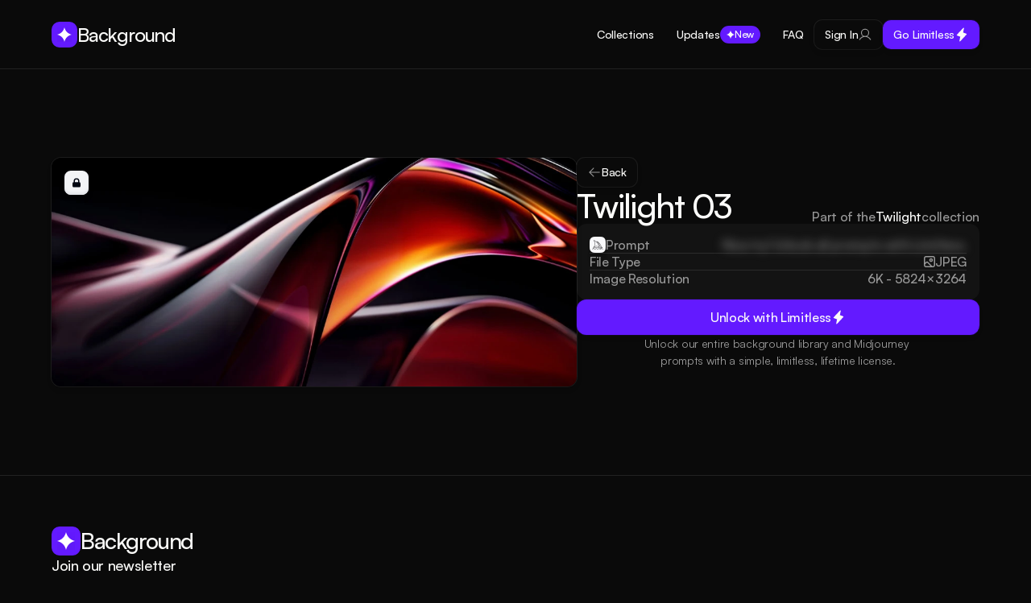

--- FILE ---
content_type: text/html
request_url: https://www.background.supply/backgrounds/twilight-03
body_size: 18702
content:
<!doctype html>
<!-- ✨ Built with Framer • https://www.framer.com/ -->
<html lang="en">
<head>
    <meta charset="utf-8">
    
    
    <script src="//code.tidio.co/aielnmouyzcwmpiluksxq5k2bkx84wyi.js" async></script>
    <!-- End of headStart -->
    <meta name="viewport" content="width=device-width">
    <meta name="generator" content="Framer 508aa67">
    <title>Twilight 03 - Background - AI-Generated Backgrounds with Midjourney Prompts</title>
    <meta name="description" content="Browse our collection of breath-taking AI generated backgrounds, download in glorious 6K and access the Midjourney prompt used to create them.">
    <meta name="framer-search-index" content="https://framerusercontent.com/sites/LAXjY52NQDSL48efTxPj1/searchIndex-ZN9EQScRvqXk.json">
    <meta name="framer-html-plugin" content="disable">
    <link rel="icon" href="https://framerusercontent.com/images/jsdcQac6uvnXELzCkCao109xPs.png">
    <!-- Open Graph / Facebook -->
    <meta property="og:type" content="website">
    <meta property="og:title" content="Twilight 03 - Background - AI-Generated Backgrounds with Midjourney Prompts">
    <meta property="og:description" content="Browse our collection of breath-taking AI generated backgrounds, download in glorious 6K and access the Midjourney prompt used to create them.">
    <meta property="og:image" content="https://framerusercontent.com/images/Wf3yv03jqZbAEkM8dA7B9FQI0lg.jpg">
    <!-- Twitter -->
    <meta name="twitter:card" content="summary_large_image">
    <meta name="twitter:title" content="Twilight 03 - Background - AI-Generated Backgrounds with Midjourney Prompts">
    <meta name="twitter:description" content="Browse our collection of breath-taking AI generated backgrounds, download in glorious 6K and access the Midjourney prompt used to create them.">
    <meta name="twitter:image" content="https://framerusercontent.com/images/Wf3yv03jqZbAEkM8dA7B9FQI0lg.jpg">
    
    <!-- Global site tag (gtag.js) - Google Analytics -->
    <script async src="https://www.googletagmanager.com/gtag/js?id=G-C96EV3ZH99"></script>
    <script>
      window.dataLayer = window.dataLayer || [];
      function gtag(){window.dataLayer.push(arguments);}
      gtag('js', new Date());

      gtag('config', 'G-C96EV3ZH99');
    </script>
    
    <link href="https://fonts.gstatic.com" rel="preconnect" crossorigin><link rel="canonical" href="https://www.background.supply/backgrounds/twilight-03"><meta property="og:url" content="https://www.background.supply/backgrounds/twilight-03"><link rel="modulepreload" fetchpriority="low" href="https://framerusercontent.com/sites/LAXjY52NQDSL48efTxPj1/chunk-KAKQ2JVM.mjs"><link rel="modulepreload" fetchpriority="low" href="https://framerusercontent.com/sites/LAXjY52NQDSL48efTxPj1/chunk-ELYU6EKT.mjs"><link rel="modulepreload" fetchpriority="low" href="https://framerusercontent.com/sites/LAXjY52NQDSL48efTxPj1/lWXXhgYsS1wbbGSFrtmmq4D-TcWtvkYLAQ-i3OaB5nA.UQ3RXMGG.mjs"><link rel="modulepreload" fetchpriority="low" href="https://framerusercontent.com/sites/LAXjY52NQDSL48efTxPj1/chunk-WBKHT3DR.mjs"><link rel="modulepreload" fetchpriority="low" href="https://framerusercontent.com/sites/LAXjY52NQDSL48efTxPj1/chunk-I7PTP4RP.mjs"><link rel="modulepreload" fetchpriority="low" href="https://framerusercontent.com/sites/LAXjY52NQDSL48efTxPj1/chunk-MVU4IJAT.mjs"><link rel="modulepreload" fetchpriority="low" href="https://framerusercontent.com/sites/LAXjY52NQDSL48efTxPj1/chunk-2PBSTZDU.mjs"><link rel="modulepreload" fetchpriority="low" href="https://framerusercontent.com/sites/LAXjY52NQDSL48efTxPj1/chunk-GYLQQK5U.mjs"><link rel="modulepreload" fetchpriority="low" href="https://framerusercontent.com/sites/LAXjY52NQDSL48efTxPj1/chunk-SVWM6HX5.mjs"><link rel="modulepreload" fetchpriority="low" href="https://framerusercontent.com/sites/LAXjY52NQDSL48efTxPj1/chunk-F3MUULWQ.mjs"><link rel="modulepreload" fetchpriority="low" href="https://framerusercontent.com/sites/LAXjY52NQDSL48efTxPj1/chunk-42U43NKG.mjs"><style data-framer-css-ssr-minified data-framer-components="framer-4ePqe framer-3Evcz framer-WlHnl framer-z4cWO framer-fzmRx framer-F5oVS framer-Y5mPW framer-JY48z framer-q9wjL framer-93ySJ framer-4AcsT">html,body,#main{margin:0;padding:0;box-sizing:border-box}:root{-webkit-font-smoothing:antialiased;-moz-osx-font-smoothing:grayscale}*{box-sizing:border-box;-webkit-font-smoothing:inherit}h1,h2,h3,h4,h5,h6,p,figure{margin:0}body,input,textarea,select,button{font-size:12px;font-family:sans-serif}body{--token-7882614b-9ab5-428b-823d-c5a5aa52789c: rgb(10, 10, 10);--token-8ff57e4c-59b8-4387-a644-21cf5cc6f487: rgba(255, 255, 255, .1);--token-958d6a9e-bb7c-4a88-a47a-70db899d1dd5: rgb(252, 252, 250);--token-e01cb8bd-5428-43cc-b029-fb3f872e60f4: rgb(153, 153, 153);--token-f8cea7b7-b84e-459a-9f4f-721517c14034: rgb(99, 26, 255);--token-cdfad7d2-d2be-42aa-ad0f-c26c76700ea1: rgba(255, 255, 255, .08)}@media (prefers-color-scheme: dark){body{--token-7882614b-9ab5-428b-823d-c5a5aa52789c: rgb(10, 10, 10);--token-958d6a9e-bb7c-4a88-a47a-70db899d1dd5: rgb(252, 252, 250);--token-e01cb8bd-5428-43cc-b029-fb3f872e60f4: rgb(153, 153, 153);--token-cdfad7d2-d2be-42aa-ad0f-c26c76700ea1: rgba(255, 255, 255, .08)}}@font-face{font-family:"Instrument Serif";font-style:italic;font-weight:400;font-display:swap;src:url(https://fonts.gstatic.com/s/instrumentserif/v4/jizHRFtNs2ka5fXjeivQ4LroWlx-6zAjgn7MsNo.woff2) format("woff2");unicode-range:U+0100-02AF,U+0304,U+0308,U+0329,U+1E00-1E9F,U+1EF2-1EFF,U+2020,U+20A0-20AB,U+20AD-20C0,U+2113,U+2C60-2C7F,U+A720-A7FF}@font-face{font-family:"Instrument Serif";font-style:italic;font-weight:400;font-display:swap;src:url(https://fonts.gstatic.com/s/instrumentserif/v4/jizHRFtNs2ka5fXjeivQ4LroWlx-6zAjjH7M.woff2) format("woff2");unicode-range:U+0000-00FF,U+0131,U+0152-0153,U+02BB-02BC,U+02C6,U+02DA,U+02DC,U+0304,U+0308,U+0329,U+2000-206F,U+2074,U+20AC,U+2122,U+2191,U+2193,U+2212,U+2215,U+FEFF,U+FFFD}@font-face{font-family:Inter;src:url(https://app.framerstatic.com/Inter-Regular.cyrillic-ext-CFTLRB35.woff2);font-display:swap;font-style:normal;font-weight:400;unicode-range:U+0460-052F,U+1C80-1C88,U+20B4,U+2DE0-2DFF,U+A640-A69F,U+FE2E-FE2F}@font-face{font-family:Inter;src:url(https://app.framerstatic.com/Inter-Regular.cyrillic-KKLZBALH.woff2);font-display:swap;font-style:normal;font-weight:400;unicode-range:U+0301,U+0400-045F,U+0490-0491,U+04B0-04B1,U+2116}@font-face{font-family:Inter;src:url(https://app.framerstatic.com/Inter-Regular.greek-ext-ULEBLIFV.woff2);font-display:swap;font-style:normal;font-weight:400;unicode-range:U+1F00-1FFF}@font-face{font-family:Inter;src:url(https://app.framerstatic.com/Inter-Regular.greek-IRHSNFQB.woff2);font-display:swap;font-style:normal;font-weight:400;unicode-range:U+0370-03FF}@font-face{font-family:Inter;src:url(https://app.framerstatic.com/Inter-Regular.latin-ext-VZDUGU3Q.woff2);font-display:swap;font-style:normal;font-weight:400;unicode-range:U+0100-024F,U+0259,U+1E00-1EFF,U+2020,U+20A0-20AB,U+20AD-20CF,U+2113,U+2C60-2C7F,U+A720-A7FF}@font-face{font-family:Inter;src:url(https://app.framerstatic.com/Inter-Regular.latin-JLQMKCHE.woff2);font-display:swap;font-style:normal;font-weight:400;unicode-range:U+0000-00FF,U+0131,U+0152-0153,U+02BB-02BC,U+02C6,U+02DA,U+02DC,U+2000-206F,U+2074,U+20AC,U+2122,U+2191,U+2193,U+2212,U+2215,U+FEFF,U+FFFD}@font-face{font-family:Inter;src:url(https://app.framerstatic.com/Inter-Regular.vietnamese-QK7VSWXK.woff2);font-display:swap;font-style:normal;font-weight:400;unicode-range:U+0102-0103,U+0110-0111,U+0128-0129,U+0168-0169,U+01A0-01A1,U+01AF-01B0,U+1EA0-1EF9,U+20AB}@font-face{font-family:Inter;src:url(https://app.framerstatic.com/Inter-Thin.cyrillic-ext-BHDA65O4.woff2);font-display:block;font-style:normal;font-weight:100;unicode-range:U+0460-052F,U+1C80-1C88,U+20B4,U+2DE0-2DFF,U+A640-A69F,U+FE2E-FE2F}@font-face{font-family:Inter;src:url(https://app.framerstatic.com/Inter-Thin.cyrillic-Q5IXHU2O.woff2);font-display:block;font-style:normal;font-weight:100;unicode-range:U+0301,U+0400-045F,U+0490-0491,U+04B0-04B1,U+2116}@font-face{font-family:Inter;src:url(https://app.framerstatic.com/Inter-Thin.greek-ext-VVOQA2NE.woff2);font-display:block;font-style:normal;font-weight:100;unicode-range:U+1F00-1FFF}@font-face{font-family:Inter;src:url(https://app.framerstatic.com/Inter-Thin.greek-E3WNEUH6.woff2);font-display:block;font-style:normal;font-weight:100;unicode-range:U+0370-03FF}@font-face{font-family:Inter;src:url(https://app.framerstatic.com/Inter-Thin.latin-ext-5RC4NRHN.woff2);font-display:block;font-style:normal;font-weight:100;unicode-range:U+0100-024F,U+0259,U+1E00-1EFF,U+2020,U+20A0-20AB,U+20AD-20CF,U+2113,U+2C60-2C7F,U+A720-A7FF}@font-face{font-family:Inter;src:url(https://app.framerstatic.com/Inter-Thin.latin-GJ7CRGHG.woff2);font-display:block;font-style:normal;font-weight:100;unicode-range:U+0000-00FF,U+0131,U+0152-0153,U+02BB-02BC,U+02C6,U+02DA,U+02DC,U+2000-206F,U+2074,U+20AC,U+2122,U+2191,U+2193,U+2212,U+2215,U+FEFF,U+FFFD}@font-face{font-family:Inter;src:url(https://app.framerstatic.com/Inter-Thin.vietnamese-Z3Y7DPWO.woff2);font-display:block;font-style:normal;font-weight:100;unicode-range:U+0102-0103,U+0110-0111,U+0128-0129,U+0168-0169,U+01A0-01A1,U+01AF-01B0,U+1EA0-1EF9,U+20AB}@font-face{font-family:Inter;src:url(https://app.framerstatic.com/Inter-ExtraLight.cyrillic-ext-7NWKXNAT.woff2);font-display:block;font-style:normal;font-weight:200;unicode-range:U+0460-052F,U+1C80-1C88,U+20B4,U+2DE0-2DFF,U+A640-A69F,U+FE2E-FE2F}@font-face{font-family:Inter;src:url(https://app.framerstatic.com/Inter-ExtraLight.cyrillic-IBWUD6RJ.woff2);font-display:block;font-style:normal;font-weight:200;unicode-range:U+0301,U+0400-045F,U+0490-0491,U+04B0-04B1,U+2116}@font-face{font-family:Inter;src:url(https://app.framerstatic.com/Inter-ExtraLight.greek-ext-HUMDTRBU.woff2);font-display:block;font-style:normal;font-weight:200;unicode-range:U+1F00-1FFF}@font-face{font-family:Inter;src:url(https://app.framerstatic.com/Inter-ExtraLight.greek-ZLLHEEN3.woff2);font-display:block;font-style:normal;font-weight:200;unicode-range:U+0370-03FF}@font-face{font-family:Inter;src:url(https://app.framerstatic.com/Inter-ExtraLight.latin-ext-72JE5FGU.woff2);font-display:block;font-style:normal;font-weight:200;unicode-range:U+0100-024F,U+0259,U+1E00-1EFF,U+2020,U+20A0-20AB,U+20AD-20CF,U+2113,U+2C60-2C7F,U+A720-A7FF}@font-face{font-family:Inter;src:url(https://app.framerstatic.com/Inter-ExtraLight.latin-2JHDAFAQ.woff2);font-display:block;font-style:normal;font-weight:200;unicode-range:U+0000-00FF,U+0131,U+0152-0153,U+02BB-02BC,U+02C6,U+02DA,U+02DC,U+2000-206F,U+2074,U+20AC,U+2122,U+2191,U+2193,U+2212,U+2215,U+FEFF,U+FFFD}@font-face{font-family:Inter;src:url(https://app.framerstatic.com/Inter-ExtraLight.vietnamese-VKRCA4VC.woff2);font-display:block;font-style:normal;font-weight:200;unicode-range:U+0102-0103,U+0110-0111,U+0128-0129,U+0168-0169,U+01A0-01A1,U+01AF-01B0,U+1EA0-1EF9,U+20AB}@font-face{font-family:Inter;src:url(https://app.framerstatic.com/Inter-Light.cyrillic-ext-G3OTPKE4.woff2);font-display:swap;font-style:normal;font-weight:300;unicode-range:U+0460-052F,U+1C80-1C88,U+20B4,U+2DE0-2DFF,U+A640-A69F,U+FE2E-FE2F}@font-face{font-family:Inter;src:url(https://app.framerstatic.com/Inter-Light.cyrillic-JO7ZJTP6.woff2);font-display:swap;font-style:normal;font-weight:300;unicode-range:U+0301,U+0400-045F,U+0490-0491,U+04B0-04B1,U+2116}@font-face{font-family:Inter;src:url(https://app.framerstatic.com/Inter-Light.greek-ext-N63XCCK3.woff2);font-display:swap;font-style:normal;font-weight:300;unicode-range:U+1F00-1FFF}@font-face{font-family:Inter;src:url(https://app.framerstatic.com/Inter-Light.greek-5GVUXSXZ.woff2);font-display:swap;font-style:normal;font-weight:300;unicode-range:U+0370-03FF}@font-face{font-family:Inter;src:url(https://app.framerstatic.com/Inter-Light.latin-ext-RREJIMQ3.woff2);font-display:swap;font-style:normal;font-weight:300;unicode-range:U+0100-024F,U+0259,U+1E00-1EFF,U+2020,U+20A0-20AB,U+20AD-20CF,U+2113,U+2C60-2C7F,U+A720-A7FF}@font-face{font-family:Inter;src:url(https://app.framerstatic.com/Inter-Light.latin-EKF76FXR.woff2);font-display:swap;font-style:normal;font-weight:300;unicode-range:U+0000-00FF,U+0131,U+0152-0153,U+02BB-02BC,U+02C6,U+02DA,U+02DC,U+2000-206F,U+2074,U+20AC,U+2122,U+2191,U+2193,U+2212,U+2215,U+FEFF,U+FFFD}@font-face{font-family:Inter;src:url(https://app.framerstatic.com/Inter-Light.vietnamese-GVC2UOFS.woff2);font-display:swap;font-style:normal;font-weight:300;unicode-range:U+0102-0103,U+0110-0111,U+0128-0129,U+0168-0169,U+01A0-01A1,U+01AF-01B0,U+1EA0-1EF9,U+20AB}@font-face{font-family:Inter;src:url(https://app.framerstatic.com/Inter-Medium.cyrillic-ext-M4WHNGTS.woff2);font-display:swap;font-style:normal;font-weight:500;unicode-range:U+0460-052F,U+1C80-1C88,U+20B4,U+2DE0-2DFF,U+A640-A69F,U+FE2E-FE2F}@font-face{font-family:Inter;src:url(https://app.framerstatic.com/Inter-Medium.cyrillic-JVU2PANX.woff2);font-display:swap;font-style:normal;font-weight:500;unicode-range:U+0301,U+0400-045F,U+0490-0491,U+04B0-04B1,U+2116}@font-face{font-family:Inter;src:url(https://app.framerstatic.com/Inter-Medium.greek-ext-4KCQBEIZ.woff2);font-display:swap;font-style:normal;font-weight:500;unicode-range:U+1F00-1FFF}@font-face{font-family:Inter;src:url(https://app.framerstatic.com/Inter-Medium.greek-DPOQGN7L.woff2);font-display:swap;font-style:normal;font-weight:500;unicode-range:U+0370-03FF}@font-face{font-family:Inter;src:url(https://app.framerstatic.com/Inter-Medium.latin-ext-J4DBSW7F.woff2);font-display:swap;font-style:normal;font-weight:500;unicode-range:U+0100-024F,U+0259,U+1E00-1EFF,U+2020,U+20A0-20AB,U+20AD-20CF,U+2113,U+2C60-2C7F,U+A720-A7FF}@font-face{font-family:Inter;src:url(https://app.framerstatic.com/Inter-Medium.latin-Y3IVPL46.woff2);font-display:swap;font-style:normal;font-weight:500;unicode-range:U+0000-00FF,U+0131,U+0152-0153,U+02BB-02BC,U+02C6,U+02DA,U+02DC,U+2000-206F,U+2074,U+20AC,U+2122,U+2191,U+2193,U+2212,U+2215,U+FEFF,U+FFFD}@font-face{font-family:Inter;src:url(https://app.framerstatic.com/Inter-Medium.vietnamese-PJV76O4P.woff2);font-display:swap;font-style:normal;font-weight:500;unicode-range:U+0102-0103,U+0110-0111,U+0128-0129,U+0168-0169,U+01A0-01A1,U+01AF-01B0,U+1EA0-1EF9,U+20AB}@font-face{font-family:Inter;src:url(https://app.framerstatic.com/Inter-SemiBold.cyrillic-ext-C7KWUKA7.woff2);font-display:swap;font-style:normal;font-weight:600;unicode-range:U+0460-052F,U+1C80-1C88,U+20B4,U+2DE0-2DFF,U+A640-A69F,U+FE2E-FE2F}@font-face{font-family:Inter;src:url(https://app.framerstatic.com/Inter-SemiBold.cyrillic-JWV7SOZ6.woff2);font-display:swap;font-style:normal;font-weight:600;unicode-range:U+0301,U+0400-045F,U+0490-0491,U+04B0-04B1,U+2116}@font-face{font-family:Inter;src:url(https://app.framerstatic.com/Inter-SemiBold.greek-ext-FBKSFTSU.woff2);font-display:swap;font-style:normal;font-weight:600;unicode-range:U+1F00-1FFF}@font-face{font-family:Inter;src:url(https://app.framerstatic.com/Inter-SemiBold.greek-EQ3PSENU.woff2);font-display:swap;font-style:normal;font-weight:600;unicode-range:U+0370-03FF}@font-face{font-family:Inter;src:url(https://app.framerstatic.com/Inter-SemiBold.latin-ext-ULRSO3ZR.woff2);font-display:swap;font-style:normal;font-weight:600;unicode-range:U+0100-024F,U+0259,U+1E00-1EFF,U+2020,U+20A0-20AB,U+20AD-20CF,U+2113,U+2C60-2C7F,U+A720-A7FF}@font-face{font-family:Inter;src:url(https://app.framerstatic.com/Inter-SemiBold.latin-RDYY2AG2.woff2);font-display:swap;font-style:normal;font-weight:600;unicode-range:U+0000-00FF,U+0131,U+0152-0153,U+02BB-02BC,U+02C6,U+02DA,U+02DC,U+2000-206F,U+2074,U+20AC,U+2122,U+2191,U+2193,U+2212,U+2215,U+FEFF,U+FFFD}@font-face{font-family:Inter;src:url(https://app.framerstatic.com/Inter-SemiBold.vietnamese-ESQNSEQ3.woff2);font-display:swap;font-style:normal;font-weight:600;unicode-range:U+0102-0103,U+0110-0111,U+0128-0129,U+0168-0169,U+01A0-01A1,U+01AF-01B0,U+1EA0-1EF9,U+20AB}@font-face{font-family:Inter;src:url(https://app.framerstatic.com/Inter-Bold.cyrillic-ext-XOTVL7ZR.woff2);font-display:swap;font-style:normal;font-weight:700;unicode-range:U+0460-052F,U+1C80-1C88,U+20B4,U+2DE0-2DFF,U+A640-A69F,U+FE2E-FE2F}@font-face{font-family:Inter;src:url(https://app.framerstatic.com/Inter-Bold.cyrillic-6LOMBC2V.woff2);font-display:swap;font-style:normal;font-weight:700;unicode-range:U+0301,U+0400-045F,U+0490-0491,U+04B0-04B1,U+2116}@font-face{font-family:Inter;src:url(https://app.framerstatic.com/Inter-Bold.greek-ext-WXWSJXLB.woff2);font-display:swap;font-style:normal;font-weight:700;unicode-range:U+1F00-1FFF}@font-face{font-family:Inter;src:url(https://app.framerstatic.com/Inter-Bold.greek-YRST7ODZ.woff2);font-display:swap;font-style:normal;font-weight:700;unicode-range:U+0370-03FF}@font-face{font-family:Inter;src:url(https://app.framerstatic.com/Inter-Bold.latin-ext-BASA5UL3.woff2);font-display:swap;font-style:normal;font-weight:700;unicode-range:U+0100-024F,U+0259,U+1E00-1EFF,U+2020,U+20A0-20AB,U+20AD-20CF,U+2113,U+2C60-2C7F,U+A720-A7FF}@font-face{font-family:Inter;src:url(https://app.framerstatic.com/Inter-Bold.latin-UCM45LQF.woff2);font-display:swap;font-style:normal;font-weight:700;unicode-range:U+0000-00FF,U+0131,U+0152-0153,U+02BB-02BC,U+02C6,U+02DA,U+02DC,U+2000-206F,U+2074,U+20AC,U+2122,U+2191,U+2193,U+2212,U+2215,U+FEFF,U+FFFD}@font-face{font-family:Inter;src:url(https://app.framerstatic.com/Inter-Bold.vietnamese-OEVJMXEP.woff2);font-display:swap;font-style:normal;font-weight:700;unicode-range:U+0102-0103,U+0110-0111,U+0128-0129,U+0168-0169,U+01A0-01A1,U+01AF-01B0,U+1EA0-1EF9,U+20AB}@font-face{font-family:Inter;src:url(https://app.framerstatic.com/Inter-ExtraBold.cyrillic-ext-7Q6SVIPE.woff2);font-display:swap;font-style:normal;font-weight:800;unicode-range:U+0460-052F,U+1C80-1C88,U+20B4,U+2DE0-2DFF,U+A640-A69F,U+FE2E-FE2F}@font-face{font-family:Inter;src:url(https://app.framerstatic.com/Inter-ExtraBold.cyrillic-JSLPE6KW.woff2);font-display:swap;font-style:normal;font-weight:800;unicode-range:U+0301,U+0400-045F,U+0490-0491,U+04B0-04B1,U+2116}@font-face{font-family:Inter;src:url(https://app.framerstatic.com/Inter-ExtraBold.greek-ext-6OYGJJV7.woff2);font-display:swap;font-style:normal;font-weight:800;unicode-range:U+1F00-1FFF}@font-face{font-family:Inter;src:url(https://app.framerstatic.com/Inter-ExtraBold.greek-SHW2FPC4.woff2);font-display:swap;font-style:normal;font-weight:800;unicode-range:U+0370-03FF}@font-face{font-family:Inter;src:url(https://app.framerstatic.com/Inter-ExtraBold.latin-ext-A5DUFOP6.woff2);font-display:swap;font-style:normal;font-weight:800;unicode-range:U+0100-024F,U+0259,U+1E00-1EFF,U+2020,U+20A0-20AB,U+20AD-20CF,U+2113,U+2C60-2C7F,U+A720-A7FF}@font-face{font-family:Inter;src:url(https://app.framerstatic.com/Inter-ExtraBold.latin-OW4UGSRU.woff2);font-display:swap;font-style:normal;font-weight:800;unicode-range:U+0000-00FF,U+0131,U+0152-0153,U+02BB-02BC,U+02C6,U+02DA,U+02DC,U+2000-206F,U+2074,U+20AC,U+2122,U+2191,U+2193,U+2212,U+2215,U+FEFF,U+FFFD}@font-face{font-family:Inter;src:url(https://app.framerstatic.com/Inter-ExtraBold.vietnamese-IBBC7NGV.woff2);font-display:swap;font-style:normal;font-weight:800;unicode-range:U+0102-0103,U+0110-0111,U+0128-0129,U+0168-0169,U+01A0-01A1,U+01AF-01B0,U+1EA0-1EF9,U+20AB}@font-face{font-family:Inter;src:url(https://app.framerstatic.com/Inter-Black.cyrillic-ext-TU4ITVTR.woff2);font-display:block;font-style:normal;font-weight:900;unicode-range:U+0460-052F,U+1C80-1C88,U+20B4,U+2DE0-2DFF,U+A640-A69F,U+FE2E-FE2F}@font-face{font-family:Inter;src:url(https://app.framerstatic.com/Inter-Black.cyrillic-JX7CGTYD.woff2);font-display:block;font-style:normal;font-weight:900;unicode-range:U+0301,U+0400-045F,U+0490-0491,U+04B0-04B1,U+2116}@font-face{font-family:Inter;src:url(https://app.framerstatic.com/Inter-Black.greek-ext-LS3GCBFI.woff2);font-display:block;font-style:normal;font-weight:900;unicode-range:U+1F00-1FFF}@font-face{font-family:Inter;src:url(https://app.framerstatic.com/Inter-Black.greek-ZWCJHBP5.woff2);font-display:block;font-style:normal;font-weight:900;unicode-range:U+0370-03FF}@font-face{font-family:Inter;src:url(https://app.framerstatic.com/Inter-Black.latin-ext-BZLEUMX6.woff2);font-display:block;font-style:normal;font-weight:900;unicode-range:U+0100-024F,U+0259,U+1E00-1EFF,U+2020,U+20A0-20AB,U+20AD-20CF,U+2113,U+2C60-2C7F,U+A720-A7FF}@font-face{font-family:Inter;src:url(https://app.framerstatic.com/Inter-Black.latin-TETRYDF7.woff2);font-display:block;font-style:normal;font-weight:900;unicode-range:U+0000-00FF,U+0131,U+0152-0153,U+02BB-02BC,U+02C6,U+02DA,U+02DC,U+2000-206F,U+2074,U+20AC,U+2122,U+2191,U+2193,U+2212,U+2215,U+FEFF,U+FFFD}@font-face{font-family:Inter;src:url(https://app.framerstatic.com/Inter-Black.vietnamese-RXQCC3EJ.woff2);font-display:block;font-style:normal;font-weight:900;unicode-range:U+0102-0103,U+0110-0111,U+0128-0129,U+0168-0169,U+01A0-01A1,U+01AF-01B0,U+1EA0-1EF9,U+20AB}@font-face{font-family:Inter;src:url(https://app.framerstatic.com/Inter-ThinItalic.cyrillic-ext-2RGKWUBV.woff2);font-display:block;font-style:italic;font-weight:100;unicode-range:U+0460-052F,U+1C80-1C88,U+20B4,U+2DE0-2DFF,U+A640-A69F,U+FE2E-FE2F}@font-face{font-family:Inter;src:url(https://app.framerstatic.com/Inter-ThinItalic.cyrillic-TDYIP5HV.woff2);font-display:block;font-style:italic;font-weight:100;unicode-range:U+0301,U+0400-045F,U+0490-0491,U+04B0-04B1,U+2116}@font-face{font-family:Inter;src:url(https://app.framerstatic.com/Inter-ThinItalic.greek-ext-WR4TIDYZ.woff2);font-display:block;font-style:italic;font-weight:100;unicode-range:U+1F00-1FFF}@font-face{font-family:Inter;src:url(https://app.framerstatic.com/Inter-ThinItalic.greek-V3WZMSP7.woff2);font-display:block;font-style:italic;font-weight:100;unicode-range:U+0370-03FF}@font-face{font-family:Inter;src:url(https://app.framerstatic.com/Inter-ThinItalic.latin-ext-TXFTJONQ.woff2);font-display:block;font-style:italic;font-weight:100;unicode-range:U+0100-024F,U+0259,U+1E00-1EFF,U+2020,U+20A0-20AB,U+20AD-20CF,U+2113,U+2C60-2C7F,U+A720-A7FF}@font-face{font-family:Inter;src:url(https://app.framerstatic.com/Inter-ThinItalic.latin-RVEBKP6O.woff2);font-display:block;font-style:italic;font-weight:100;unicode-range:U+0000-00FF,U+0131,U+0152-0153,U+02BB-02BC,U+02C6,U+02DA,U+02DC,U+2000-206F,U+2074,U+20AC,U+2122,U+2191,U+2193,U+2212,U+2215,U+FEFF,U+FFFD}@font-face{font-family:Inter;src:url(https://app.framerstatic.com/Inter-ThinItalic.vietnamese-WCBPP4MD.woff2);font-display:block;font-style:italic;font-weight:100;unicode-range:U+0102-0103,U+0110-0111,U+0128-0129,U+0168-0169,U+01A0-01A1,U+01AF-01B0,U+1EA0-1EF9,U+20AB}@font-face{font-family:Inter;src:url(https://app.framerstatic.com/Inter-ExtraLightItalic.cyrillic-ext-OVCHMVPD.woff2);font-display:block;font-style:italic;font-weight:200;unicode-range:U+0460-052F,U+1C80-1C88,U+20B4,U+2DE0-2DFF,U+A640-A69F,U+FE2E-FE2F}@font-face{font-family:Inter;src:url(https://app.framerstatic.com/Inter-ExtraLightItalic.cyrillic-BRDZE5UH.woff2);font-display:block;font-style:italic;font-weight:200;unicode-range:U+0301,U+0400-045F,U+0490-0491,U+04B0-04B1,U+2116}@font-face{font-family:Inter;src:url(https://app.framerstatic.com/Inter-ExtraLightItalic.greek-ext-YV64YFFH.woff2);font-display:block;font-style:italic;font-weight:200;unicode-range:U+1F00-1FFF}@font-face{font-family:Inter;src:url(https://app.framerstatic.com/Inter-ExtraLightItalic.greek-EJVCLASM.woff2);font-display:block;font-style:italic;font-weight:200;unicode-range:U+0370-03FF}@font-face{font-family:Inter;src:url(https://app.framerstatic.com/Inter-ExtraLightItalic.latin-ext-2MHTM56A.woff2);font-display:block;font-style:italic;font-weight:200;unicode-range:U+0100-024F,U+0259,U+1E00-1EFF,U+2020,U+20A0-20AB,U+20AD-20CF,U+2113,U+2C60-2C7F,U+A720-A7FF}@font-face{font-family:Inter;src:url(https://app.framerstatic.com/Inter-ExtraLightItalic.latin-JB3CJMMM.woff2);font-display:block;font-style:italic;font-weight:200;unicode-range:U+0000-00FF,U+0131,U+0152-0153,U+02BB-02BC,U+02C6,U+02DA,U+02DC,U+2000-206F,U+2074,U+20AC,U+2122,U+2191,U+2193,U+2212,U+2215,U+FEFF,U+FFFD}@font-face{font-family:Inter;src:url(https://app.framerstatic.com/Inter-ExtraLightItalic.vietnamese-3EJ3IQYS.woff2);font-display:block;font-style:italic;font-weight:200;unicode-range:U+0102-0103,U+0110-0111,U+0128-0129,U+0168-0169,U+01A0-01A1,U+01AF-01B0,U+1EA0-1EF9,U+20AB}@font-face{font-family:Inter;src:url(https://app.framerstatic.com/Inter-LightItalic.cyrillic-ext-C2S5XS3D.woff2);font-display:swap;font-style:italic;font-weight:300;unicode-range:U+0460-052F,U+1C80-1C88,U+20B4,U+2DE0-2DFF,U+A640-A69F,U+FE2E-FE2F}@font-face{font-family:Inter;src:url(https://app.framerstatic.com/Inter-LightItalic.cyrillic-E7CYPW5D.woff2);font-display:swap;font-style:italic;font-weight:300;unicode-range:U+0301,U+0400-045F,U+0490-0491,U+04B0-04B1,U+2116}@font-face{font-family:Inter;src:url(https://app.framerstatic.com/Inter-LightItalic.greek-ext-ROSAFPGE.woff2);font-display:swap;font-style:italic;font-weight:300;unicode-range:U+1F00-1FFF}@font-face{font-family:Inter;src:url(https://app.framerstatic.com/Inter-LightItalic.greek-PAWWH37Z.woff2);font-display:swap;font-style:italic;font-weight:300;unicode-range:U+0370-03FF}@font-face{font-family:Inter;src:url(https://app.framerstatic.com/Inter-LightItalic.latin-ext-N2Z67Z45.woff2);font-display:swap;font-style:italic;font-weight:300;unicode-range:U+0100-024F,U+0259,U+1E00-1EFF,U+2020,U+20A0-20AB,U+20AD-20CF,U+2113,U+2C60-2C7F,U+A720-A7FF}@font-face{font-family:Inter;src:url(https://app.framerstatic.com/Inter-LightItalic.latin-SLSTLWEU.woff2);font-display:swap;font-style:italic;font-weight:300;unicode-range:U+0000-00FF,U+0131,U+0152-0153,U+02BB-02BC,U+02C6,U+02DA,U+02DC,U+2000-206F,U+2074,U+20AC,U+2122,U+2191,U+2193,U+2212,U+2215,U+FEFF,U+FFFD}@font-face{font-family:Inter;src:url(https://app.framerstatic.com/Inter-LightItalic.vietnamese-RLGM2D3Y.woff2);font-display:swap;font-style:italic;font-weight:300;unicode-range:U+0102-0103,U+0110-0111,U+0128-0129,U+0168-0169,U+01A0-01A1,U+01AF-01B0,U+1EA0-1EF9,U+20AB}@font-face{font-family:Inter;src:url(https://app.framerstatic.com/Inter-Italic.cyrillic-ext-YDGMJOJO.woff2);font-display:swap;font-style:italic;font-weight:400;unicode-range:U+0460-052F,U+1C80-1C88,U+20B4,U+2DE0-2DFF,U+A640-A69F,U+FE2E-FE2F}@font-face{font-family:Inter;src:url(https://app.framerstatic.com/Inter-Italic.cyrillic-BFOVMAQB.woff2);font-display:swap;font-style:italic;font-weight:400;unicode-range:U+0301,U+0400-045F,U+0490-0491,U+04B0-04B1,U+2116}@font-face{font-family:Inter;src:url(https://app.framerstatic.com/Inter-Italic.greek-ext-4KOU3AHC.woff2);font-display:swap;font-style:italic;font-weight:400;unicode-range:U+1F00-1FFF}@font-face{font-family:Inter;src:url(https://app.framerstatic.com/Inter-Italic.greek-OJTBJNE6.woff2);font-display:swap;font-style:italic;font-weight:400;unicode-range:U+0370-03FF}@font-face{font-family:Inter;src:url(https://app.framerstatic.com/Inter-Italic.latin-ext-H4B22QN6.woff2);font-display:swap;font-style:italic;font-weight:400;unicode-range:U+0100-024F,U+0259,U+1E00-1EFF,U+2020,U+20A0-20AB,U+20AD-20CF,U+2113,U+2C60-2C7F,U+A720-A7FF}@font-face{font-family:Inter;src:url(https://app.framerstatic.com/Inter-Italic.latin-2DWX32EN.woff2);font-display:swap;font-style:italic;font-weight:400;unicode-range:U+0000-00FF,U+0131,U+0152-0153,U+02BB-02BC,U+02C6,U+02DA,U+02DC,U+2000-206F,U+2074,U+20AC,U+2122,U+2191,U+2193,U+2212,U+2215,U+FEFF,U+FFFD}@font-face{font-family:Inter;src:url(https://app.framerstatic.com/Inter-Italic.vietnamese-TYMT6CKW.woff2);font-display:swap;font-style:italic;font-weight:400;unicode-range:U+0102-0103,U+0110-0111,U+0128-0129,U+0168-0169,U+01A0-01A1,U+01AF-01B0,U+1EA0-1EF9,U+20AB}@font-face{font-family:Inter;src:url(https://app.framerstatic.com/Inter-MediumItalic.cyrillic-ext-QYBZQ2NF.woff2);font-display:swap;font-style:italic;font-weight:500;unicode-range:U+0460-052F,U+1C80-1C88,U+20B4,U+2DE0-2DFF,U+A640-A69F,U+FE2E-FE2F}@font-face{font-family:Inter;src:url(https://app.framerstatic.com/Inter-MediumItalic.cyrillic-ZHAJHZCC.woff2);font-display:swap;font-style:italic;font-weight:500;unicode-range:U+0301,U+0400-045F,U+0490-0491,U+04B0-04B1,U+2116}@font-face{font-family:Inter;src:url(https://app.framerstatic.com/Inter-MediumItalic.greek-ext-W5ABYGZR.woff2);font-display:swap;font-style:italic;font-weight:500;unicode-range:U+1F00-1FFF}@font-face{font-family:Inter;src:url(https://app.framerstatic.com/Inter-MediumItalic.greek-RGNSYVNV.woff2);font-display:swap;font-style:italic;font-weight:500;unicode-range:U+0370-03FF}@font-face{font-family:Inter;src:url(https://app.framerstatic.com/Inter-MediumItalic.latin-ext-7DZEPSAS.woff2);font-display:swap;font-style:italic;font-weight:500;unicode-range:U+0100-024F,U+0259,U+1E00-1EFF,U+2020,U+20A0-20AB,U+20AD-20CF,U+2113,U+2C60-2C7F,U+A720-A7FF}@font-face{font-family:Inter;src:url(https://app.framerstatic.com/Inter-MediumItalic.latin-SKPQAMBJ.woff2);font-display:swap;font-style:italic;font-weight:500;unicode-range:U+0000-00FF,U+0131,U+0152-0153,U+02BB-02BC,U+02C6,U+02DA,U+02DC,U+2000-206F,U+2074,U+20AC,U+2122,U+2191,U+2193,U+2212,U+2215,U+FEFF,U+FFFD}@font-face{font-family:Inter;src:url(https://app.framerstatic.com/Inter-MediumItalic.vietnamese-23WIFZV7.woff2);font-display:swap;font-style:italic;font-weight:500;unicode-range:U+0102-0103,U+0110-0111,U+0128-0129,U+0168-0169,U+01A0-01A1,U+01AF-01B0,U+1EA0-1EF9,U+20AB}@font-face{font-family:Inter;src:url(https://app.framerstatic.com/Inter-SemiBoldItalic.cyrillic-ext-MEHHCDC3.woff2);font-display:swap;font-style:italic;font-weight:600;unicode-range:U+0460-052F,U+1C80-1C88,U+20B4,U+2DE0-2DFF,U+A640-A69F,U+FE2E-FE2F}@font-face{font-family:Inter;src:url(https://app.framerstatic.com/Inter-SemiBoldItalic.cyrillic-YACNRNDE.woff2);font-display:swap;font-style:italic;font-weight:600;unicode-range:U+0301,U+0400-045F,U+0490-0491,U+04B0-04B1,U+2116}@font-face{font-family:Inter;src:url(https://app.framerstatic.com/Inter-SemiBoldItalic.greek-ext-GFL7KADI.woff2);font-display:swap;font-style:italic;font-weight:600;unicode-range:U+1F00-1FFF}@font-face{font-family:Inter;src:url(https://app.framerstatic.com/Inter-SemiBoldItalic.greek-5W77OPRT.woff2);font-display:swap;font-style:italic;font-weight:600;unicode-range:U+0370-03FF}@font-face{font-family:Inter;src:url(https://app.framerstatic.com/Inter-SemiBoldItalic.latin-ext-OYJJ2W6R.woff2);font-display:swap;font-style:italic;font-weight:600;unicode-range:U+0100-024F,U+0259,U+1E00-1EFF,U+2020,U+20A0-20AB,U+20AD-20CF,U+2113,U+2C60-2C7F,U+A720-A7FF}@font-face{font-family:Inter;src:url(https://app.framerstatic.com/Inter-SemiBoldItalic.latin-KBLJMBDH.woff2);font-display:swap;font-style:italic;font-weight:600;unicode-range:U+0000-00FF,U+0131,U+0152-0153,U+02BB-02BC,U+02C6,U+02DA,U+02DC,U+2000-206F,U+2074,U+20AC,U+2122,U+2191,U+2193,U+2212,U+2215,U+FEFF,U+FFFD}@font-face{font-family:Inter;src:url(https://app.framerstatic.com/Inter-SemiBoldItalic.vietnamese-5ZFOV65G.woff2);font-display:swap;font-style:italic;font-weight:600;unicode-range:U+0102-0103,U+0110-0111,U+0128-0129,U+0168-0169,U+01A0-01A1,U+01AF-01B0,U+1EA0-1EF9,U+20AB}@font-face{font-family:Inter;src:url(https://app.framerstatic.com/Inter-BoldItalic.cyrillic-ext-PEYDHC3S.woff2);font-display:swap;font-style:italic;font-weight:700;unicode-range:U+0460-052F,U+1C80-1C88,U+20B4,U+2DE0-2DFF,U+A640-A69F,U+FE2E-FE2F}@font-face{font-family:Inter;src:url(https://app.framerstatic.com/Inter-BoldItalic.cyrillic-7EIL6JWG.woff2);font-display:swap;font-style:italic;font-weight:700;unicode-range:U+0301,U+0400-045F,U+0490-0491,U+04B0-04B1,U+2116}@font-face{font-family:Inter;src:url(https://app.framerstatic.com/Inter-BoldItalic.greek-ext-3DJOYQMH.woff2);font-display:swap;font-style:italic;font-weight:700;unicode-range:U+1F00-1FFF}@font-face{font-family:Inter;src:url(https://app.framerstatic.com/Inter-BoldItalic.greek-TJBTLTT7.woff2);font-display:swap;font-style:italic;font-weight:700;unicode-range:U+0370-03FF}@font-face{font-family:Inter;src:url(https://app.framerstatic.com/Inter-BoldItalic.latin-ext-FVPCPRBJ.woff2);font-display:swap;font-style:italic;font-weight:700;unicode-range:U+0100-024F,U+0259,U+1E00-1EFF,U+2020,U+20A0-20AB,U+20AD-20CF,U+2113,U+2C60-2C7F,U+A720-A7FF}@font-face{font-family:Inter;src:url(https://app.framerstatic.com/Inter-BoldItalic.latin-5ZFQS4XK.woff2);font-display:swap;font-style:italic;font-weight:700;unicode-range:U+0000-00FF,U+0131,U+0152-0153,U+02BB-02BC,U+02C6,U+02DA,U+02DC,U+2000-206F,U+2074,U+20AC,U+2122,U+2191,U+2193,U+2212,U+2215,U+FEFF,U+FFFD}@font-face{font-family:Inter;src:url(https://app.framerstatic.com/Inter-BoldItalic.vietnamese-W2625PGF.woff2);font-display:swap;font-style:italic;font-weight:700;unicode-range:U+0102-0103,U+0110-0111,U+0128-0129,U+0168-0169,U+01A0-01A1,U+01AF-01B0,U+1EA0-1EF9,U+20AB}@font-face{font-family:Inter;src:url(https://app.framerstatic.com/Inter-ExtraBoldItalic.cyrillic-ext-ACWDZ3VD.woff2);font-display:swap;font-style:italic;font-weight:800;unicode-range:U+0460-052F,U+1C80-1C88,U+20B4,U+2DE0-2DFF,U+A640-A69F,U+FE2E-FE2F}@font-face{font-family:Inter;src:url(https://app.framerstatic.com/Inter-ExtraBoldItalic.cyrillic-ZKBSDAI2.woff2);font-display:swap;font-style:italic;font-weight:800;unicode-range:U+0301,U+0400-045F,U+0490-0491,U+04B0-04B1,U+2116}@font-face{font-family:Inter;src:url(https://app.framerstatic.com/Inter-ExtraBoldItalic.greek-ext-3CY5DPTP.woff2);font-display:swap;font-style:italic;font-weight:800;unicode-range:U+1F00-1FFF}@font-face{font-family:Inter;src:url(https://app.framerstatic.com/Inter-ExtraBoldItalic.greek-YL5CC63W.woff2);font-display:swap;font-style:italic;font-weight:800;unicode-range:U+0370-03FF}@font-face{font-family:Inter;src:url(https://app.framerstatic.com/Inter-ExtraBoldItalic.latin-ext-7IZFJI4D.woff2);font-display:swap;font-style:italic;font-weight:800;unicode-range:U+0100-024F,U+0259,U+1E00-1EFF,U+2020,U+20A0-20AB,U+20AD-20CF,U+2113,U+2C60-2C7F,U+A720-A7FF}@font-face{font-family:Inter;src:url(https://app.framerstatic.com/Inter-ExtraBoldItalic.latin-O5HH4IX3.woff2);font-display:swap;font-style:italic;font-weight:800;unicode-range:U+0000-00FF,U+0131,U+0152-0153,U+02BB-02BC,U+02C6,U+02DA,U+02DC,U+2000-206F,U+2074,U+20AC,U+2122,U+2191,U+2193,U+2212,U+2215,U+FEFF,U+FFFD}@font-face{font-family:Inter;src:url(https://app.framerstatic.com/Inter-ExtraBoldItalic.vietnamese-UW3XUJOD.woff2);font-display:swap;font-style:italic;font-weight:800;unicode-range:U+0102-0103,U+0110-0111,U+0128-0129,U+0168-0169,U+01A0-01A1,U+01AF-01B0,U+1EA0-1EF9,U+20AB}@font-face{font-family:Inter;src:url(https://app.framerstatic.com/Inter-BlackItalic.cyrillic-ext-TRM4ITYR.woff2);font-display:block;font-style:italic;font-weight:900;unicode-range:U+0460-052F,U+1C80-1C88,U+20B4,U+2DE0-2DFF,U+A640-A69F,U+FE2E-FE2F}@font-face{font-family:Inter;src:url(https://app.framerstatic.com/Inter-BlackItalic.cyrillic-FPHIQVZS.woff2);font-display:block;font-style:italic;font-weight:900;unicode-range:U+0301,U+0400-045F,U+0490-0491,U+04B0-04B1,U+2116}@font-face{font-family:Inter;src:url(https://app.framerstatic.com/Inter-BlackItalic.greek-ext-JTGUUSP5.woff2);font-display:block;font-style:italic;font-weight:900;unicode-range:U+1F00-1FFF}@font-face{font-family:Inter;src:url(https://app.framerstatic.com/Inter-BlackItalic.greek-LUNA3RFO.woff2);font-display:block;font-style:italic;font-weight:900;unicode-range:U+0370-03FF}@font-face{font-family:Inter;src:url(https://app.framerstatic.com/Inter-BlackItalic.latin-ext-KU7ICFYH.woff2);font-display:block;font-style:italic;font-weight:900;unicode-range:U+0100-024F,U+0259,U+1E00-1EFF,U+2020,U+20A0-20AB,U+20AD-20CF,U+2113,U+2C60-2C7F,U+A720-A7FF}@font-face{font-family:Inter;src:url(https://app.framerstatic.com/Inter-BlackItalic.latin-FRVXWQSB.woff2);font-display:block;font-style:italic;font-weight:900;unicode-range:U+0000-00FF,U+0131,U+0152-0153,U+02BB-02BC,U+02C6,U+02DA,U+02DC,U+2000-206F,U+2074,U+20AC,U+2122,U+2191,U+2193,U+2212,U+2215,U+FEFF,U+FFFD}@font-face{font-family:Inter;src:url(https://app.framerstatic.com/Inter-BlackItalic.vietnamese-2Q7MQKJX.woff2);font-display:block;font-style:italic;font-weight:900;unicode-range:U+0102-0103,U+0110-0111,U+0128-0129,U+0168-0169,U+01A0-01A1,U+01AF-01B0,U+1EA0-1EF9,U+20AB}@font-face{font-family:Satoshi;src:url(https://framerusercontent.com/third-party-assets/fontshare/wf/P2LQKHE6KA6ZP4AAGN72KDWMHH6ZH3TA/ZC32TK2P7FPS5GFTL46EU6KQJA24ZYDB/7AHDUZ4A7LFLVFUIFSARGIWCRQJHISQP.woff2);font-display:swap;font-style:normal;font-weight:500}@font-face{font-family:Panchang;src:url(https://framerusercontent.com/third-party-assets/fontshare/wf/3EYR5VZG7BOTQNLB34TX4FUZFGX2YCCM/SFOY6ZPN4VTCDQSAJXRUH6WO332MUVIJ/K6CYW4ZSO2LJE4GQSX5LXSHNP2RCBS3K.woff2);font-display:swap;font-style:normal;font-weight:400}@font-face{font-family:Satoshi;src:url(https://framerusercontent.com/third-party-assets/fontshare/wf/TTX2Z3BF3P6Y5BQT3IV2VNOK6FL22KUT/7QYRJOI3JIMYHGY6CH7SOIFRQLZOLNJ6/KFIAZD4RUMEZIYV6FQ3T3GP5PDBDB6JY.woff2);font-display:swap;font-style:normal;font-weight:400}@font-face{font-family:Satoshi;src:url(https://framerusercontent.com/third-party-assets/fontshare/wf/LAFFD4SDUCDVQEXFPDC7C53EQ4ZELWQI/PXCT3G6LO6ICM5I3NTYENYPWJAECAWDD/GHM6WVH6MILNYOOCXHXB5GTSGNTMGXZR.woff2);font-display:swap;font-style:normal;font-weight:700}@font-face{font-family:Satoshi;src:url(https://framerusercontent.com/third-party-assets/fontshare/wf/CDEBEFT2R7XKNGXSBBLZGMY4MMHZG75P/HEVKDGQCYDZ7Z6CDVR2ZQGBCTUD6ZARH/BKWEE3VKGTFABE37K2DTH625VUSN2N35.woff2);font-display:swap;font-style:italic;font-weight:700}@font-face{font-family:Satoshi;src:url(https://framerusercontent.com/third-party-assets/fontshare/wf/NID3I7RITWZSKXRCJGOCMP5NOADJK6IG/2HLHGD7OBTWCOHW64YXOE5KFXHU4KJHM/ZHME2QIRFR7UPJ47NLY27RCAFY44CKZJ.woff2);font-display:swap;font-style:italic;font-weight:500}@font-face{font-family:"Instrument Serif Placeholder";src:local("Times New Roman");ascent-override:117.87%;descent-override:36.91%;line-gap-override:0%;size-adjust:83.99%}@font-face{font-family:Inter Placeholder;src:local("Arial");ascent-override:90%;descent-override:22.43%;line-gap-override:0%;size-adjust:107.64%}@font-face{font-family:Satoshi Placeholder;src:local("Arial");ascent-override:102.23%;descent-override:24.29%;line-gap-override:10.12%;size-adjust:98.8%}@font-face{font-family:Panchang Placeholder;src:local("Arial");ascent-override:59.1%;descent-override:15.84%;line-gap-override:5.48%;size-adjust:164.13%}[data-framer-component-type]{position:absolute}[data-framer-component-type=Text]{cursor:inherit}[data-framer-component-text-autosized] *{white-space:pre}[data-framer-component-type=Text]>*{text-align:var(--framer-text-alignment, start)}[data-framer-component-type=Text] span span,[data-framer-component-type=Text] p span,[data-framer-component-type=Text] h1 span,[data-framer-component-type=Text] h2 span,[data-framer-component-type=Text] h3 span,[data-framer-component-type=Text] h4 span,[data-framer-component-type=Text] h5 span,[data-framer-component-type=Text] h6 span{display:block}[data-framer-component-type=Text] span span span,[data-framer-component-type=Text] p span span,[data-framer-component-type=Text] h1 span span,[data-framer-component-type=Text] h2 span span,[data-framer-component-type=Text] h3 span span,[data-framer-component-type=Text] h4 span span,[data-framer-component-type=Text] h5 span span,[data-framer-component-type=Text] h6 span span{display:unset}[data-framer-component-type=Text] div div span,[data-framer-component-type=Text] a div span,[data-framer-component-type=Text] span span span,[data-framer-component-type=Text] p span span,[data-framer-component-type=Text] h1 span span,[data-framer-component-type=Text] h2 span span,[data-framer-component-type=Text] h3 span span,[data-framer-component-type=Text] h4 span span,[data-framer-component-type=Text] h5 span span,[data-framer-component-type=Text] h6 span span,[data-framer-component-type=Text] a{font-family:var(--font-family);font-style:var(--font-style);font-weight:min(calc(var(--framer-font-weight-increase, 0) + var(--font-weight, 400)),900);color:var(--text-color);letter-spacing:var(--letter-spacing);font-size:var(--font-size);text-transform:var(--text-transform);text-decoration:var(--text-decoration);line-height:var(--line-height)}[data-framer-component-type=Text] div div span,[data-framer-component-type=Text] a div span,[data-framer-component-type=Text] span span span,[data-framer-component-type=Text] p span span,[data-framer-component-type=Text] h1 span span,[data-framer-component-type=Text] h2 span span,[data-framer-component-type=Text] h3 span span,[data-framer-component-type=Text] h4 span span,[data-framer-component-type=Text] h5 span span,[data-framer-component-type=Text] h6 span span,[data-framer-component-type=Text] a{--font-family: var(--framer-font-family);--font-style: var(--framer-font-style);--font-weight: var(--framer-font-weight);--text-color: var(--framer-text-color);--letter-spacing: var(--framer-letter-spacing);--font-size: var(--framer-font-size);--text-transform: var(--framer-text-transform);--text-decoration: var(--framer-text-decoration);--line-height: var(--framer-line-height)}[data-framer-component-type=Text] a,[data-framer-component-type=Text] a div span,[data-framer-component-type=Text] a span span span,[data-framer-component-type=Text] a p span span,[data-framer-component-type=Text] a h1 span span,[data-framer-component-type=Text] a h2 span span,[data-framer-component-type=Text] a h3 span span,[data-framer-component-type=Text] a h4 span span,[data-framer-component-type=Text] a h5 span span,[data-framer-component-type=Text] a h6 span span{--font-family: var(--framer-link-font-family, var(--framer-font-family));--font-style: var(--framer-link-font-style, var(--framer-font-style));--font-weight: var(--framer-link-font-weight, var(--framer-font-weight));--text-color: var(--framer-link-text-color, var(--framer-text-color));--font-size: var(--framer-link-font-size, var(--framer-font-size));--text-transform: var(--framer-link-text-transform, var(--framer-text-transform));--text-decoration: var(--framer-link-text-decoration, var(--framer-text-decoration))}[data-framer-component-type=Text] a:hover,[data-framer-component-type=Text] a div span:hover,[data-framer-component-type=Text] a span span span:hover,[data-framer-component-type=Text] a p span span:hover,[data-framer-component-type=Text] a h1 span span:hover,[data-framer-component-type=Text] a h2 span span:hover,[data-framer-component-type=Text] a h3 span span:hover,[data-framer-component-type=Text] a h4 span span:hover,[data-framer-component-type=Text] a h5 span span:hover,[data-framer-component-type=Text] a h6 span span:hover{--font-family: var(--framer-link-hover-font-family, var(--framer-link-font-family, var(--framer-font-family)));--font-style: var(--framer-link-hover-font-style, var(--framer-link-font-style, var(--framer-font-style)));--font-weight: var(--framer-link-hover-font-weight, var(--framer-link-font-weight, var(--framer-font-weight)));--text-color: var(--framer-link-hover-text-color, var(--framer-link-text-color, var(--framer-text-color)));--font-size: var(--framer-link-hover-font-size, var(--framer-link-font-size, var(--framer-font-size)));--text-transform: var(--framer-link-hover-text-transform, var(--framer-link-text-transform, var(--framer-text-transform)));--text-decoration: var(--framer-link-hover-text-decoration, var(--framer-link-text-decoration, var(--framer-text-decoration)))}[data-framer-component-type=Text].isCurrent a,[data-framer-component-type=Text].isCurrent a div span,[data-framer-component-type=Text].isCurrent a span span span,[data-framer-component-type=Text].isCurrent a p span span,[data-framer-component-type=Text].isCurrent a h1 span span,[data-framer-component-type=Text].isCurrent a h2 span span,[data-framer-component-type=Text].isCurrent a h3 span span,[data-framer-component-type=Text].isCurrent a h4 span span,[data-framer-component-type=Text].isCurrent a h5 span span,[data-framer-component-type=Text].isCurrent a h6 span span{--font-family: var(--framer-link-current-font-family, var(--framer-link-font-family, var(--framer-font-family)));--font-style: var(--framer-link-current-font-style, var(--framer-link-font-style, var(--framer-font-style)));--font-weight: var(--framer-link-current-font-weight, var(--framer-link-font-weight, var(--framer-font-weight)));--text-color: var(--framer-link-current-text-color, var(--framer-link-text-color, var(--framer-text-color)));--font-size: var(--framer-link-current-font-size, var(--framer-link-font-size, var(--framer-font-size)));--text-transform: var(--framer-link-current-text-transform, var(--framer-link-text-transform, var(--framer-text-transform)));--text-decoration: var(--framer-link-current-text-decoration, var(--framer-link-text-decoration, var(--framer-text-decoration)))}p.framer-text,div.framer-text,h1.framer-text,h2.framer-text,h3.framer-text,h4.framer-text,h5.framer-text,h6.framer-text,ol.framer-text,ul.framer-text{margin:0;padding:0}p.framer-text,div.framer-text,h1.framer-text,h2.framer-text,h3.framer-text,h4.framer-text,h5.framer-text,h6.framer-text,li.framer-text,ol.framer-text,ul.framer-text,span.framer-text:not([data-text-fill]){font-family:var(--framer-font-family, Inter, Inter Placeholder, sans-serif);font-style:var(--framer-font-style, normal);font-weight:var(--framer-font-weight, 400);color:var(--framer-text-color, #000);font-size:calc(var(--framer-font-size, 16px) * var(--framer-font-size-scale, 1));letter-spacing:var(--framer-letter-spacing, 0);text-transform:var(--framer-text-transform, none);text-decoration:var(--framer-text-decoration, none);line-height:var(--framer-line-height, 1.2em);text-align:var(--framer-text-alignment, start)}.framer-fit-text .framer-text{white-space:nowrap;white-space-collapse:preserve}strong.framer-text{font-family:var(--framer-font-family-bold);font-style:var(--framer-font-style-bold);font-weight:var(--framer-font-weight-bold, bolder)}em.framer-text{font-family:var(--framer-font-family-italic);font-style:var(--framer-font-style-italic, italic);font-weight:var(--framer-font-weight-italic)}em.framer-text>strong.framer-text{font-family:var(--framer-font-family-bold-italic);font-style:var(--framer-font-style-bold-italic, italic);font-weight:var(--framer-font-weight-bold-italic, bolder)}p.framer-text:not(:first-child),div.framer-text:not(:first-child),h1.framer-text:not(:first-child),h2.framer-text:not(:first-child),h3.framer-text:not(:first-child),h4.framer-text:not(:first-child),h5.framer-text:not(:first-child),h6.framer-text:not(:first-child),ol.framer-text:not(:first-child),ul.framer-text:not(:first-child),.framer-image.framer-text:not(:first-child){margin-top:var(--framer-paragraph-spacing, 0)}li.framer-text>ul.framer-text:nth-child(2),li.framer-text>ol.framer-text:nth-child(2){margin-top:0}.framer-text[data-text-fill]{display:inline-block;background-clip:text;-webkit-background-clip:text;-webkit-text-fill-color:transparent;padding:max(0em,calc(calc(1.3em - var(--framer-line-height, 1.3em)) / 2));margin:min(0em,calc(calc(1.3em - var(--framer-line-height, 1.3em)) / -2))}code.framer-text,code.framer-text span.framer-text:not([data-text-fill]){font-family:var(--framer-code-font-family, var(--framer-font-family, Inter, Inter Placeholder, sans-serif));font-style:var(--framer-code-font-style, var(--framer-font-style, normal));font-weight:var(--framer-code-font-weight, var(--framer-font-weight, 400));color:var(--framer-code-text-color, var(--framer-text-color, #000));font-size:calc(var(--framer-font-size, 16px) * var(--framer-font-size-scale, 1));letter-spacing:var(--framer-letter-spacing, 0);line-height:var(--framer-line-height, 1.2em)}a.framer-text,a.framer-text span.framer-text:not([data-text-fill]){font-family:var(--framer-link-font-family, var(--framer-font-family, Inter, Inter Placeholder, sans-serif));font-style:var(--framer-link-font-style, var(--framer-font-style, normal));font-weight:var(--framer-link-font-weight, var(--framer-font-weight, 400));color:var(--framer-link-text-color, var(--framer-text-color, #000));font-size:calc(var(--framer-link-font-size, var(--framer-font-size, 16px)) * var(--framer-font-size-scale, 1));text-transform:var(--framer-link-text-transform, var(--framer-text-transform, none));text-decoration:var(--framer-link-text-decoration, var(--framer-text-decoration, none));cursor:var(--framer-custom-cursors, pointer)}code.framer-text a.framer-text,code.framer-text a.framer-text span.framer-text:not([data-text-fill]){font-family:var(--framer-code-font-family, var(--framer-font-family, Inter, Inter Placeholder, sans-serif));font-style:var(--framer-code-font-style, var(--framer-font-style, normal));font-weight:var(--framer-code-font-weight, var(--framer-font-weight, 400));color:var(--framer-link-text-color, var(--framer-code-text-color, var(--framer-text-color, #000)));font-size:calc(var(--framer-link-font-size, var(--framer-font-size, 16px)) * var(--framer-font-size-scale, 1))}a.framer-text:hover,a.framer-text:hover span.framer-text:not([data-text-fill]){font-family:var(--framer-link-hover-font-family, var(--framer-link-font-family, var(--framer-font-family, Inter, Inter Placeholder, sans-serif)));font-style:var(--framer-link-hover-font-style, var(--framer-link-font-style, var(--framer-font-style, normal)));font-weight:var(--framer-link-hover-font-weight, var(--framer-link-font-weight, var(--framer-font-weight, 400)));color:var(--framer-link-hover-text-color, var(--framer-link-text-color, var(--framer-text-color, #000)));font-size:calc(var(--framer-link-hover-font-size, var(--framer-link-font-size, var(--framer-font-size, 16px))) * var(--framer-font-size-scale, 1));text-transform:var(--framer-link-hover-text-transform, var(--framer-link-text-transform, var(--framer-text-transform, none)));text-decoration:var(--framer-link-hover-text-decoration, var(--framer-link-text-decoration, var(--framer-text-decoration, none)))}code.framer-text a.framer-text:hover,code.framer-text a.framer-text:hover span.framer-text:not([data-text-fill]){font-family:var(--framer-code-font-family, var(--framer-font-family, Inter, Inter Placeholder, sans-serif));font-style:var(--framer-code-font-style, var(--framer-font-style, normal));font-weight:var(--framer-code-font-weight, var(--framer-font-weight, 400));color:var(--framer-link-hover-text-color, var(--framer-link-text-color, var(--framer-code-text-color, var(--framer-text-color, #000))));font-size:calc(var(--framer-link-hover-font-size, var(--framer-link-font-size, var(--framer-font-size, 16px))) * var(--framer-font-size-scale, 1))}a.framer-text[data-framer-page-link-current],a.framer-text[data-framer-page-link-current] span.framer-text:not([data-text-fill]){font-family:var(--framer-link-current-font-family, var(--framer-link-font-family, var(--framer-font-family, Inter, Inter Placeholder, sans-serif)));font-style:var(--framer-link-current-font-style, var(--framer-link-font-style, var(--framer-font-style, normal)));font-weight:var(--framer-link-current-font-weight, var(--framer-link-font-weight, var(--framer-font-weight, 400)));color:var(--framer-link-current-text-color, var(--framer-link-text-color, var(--framer-text-color, #000)));font-size:calc(var(--framer-link-current-font-size, var(--framer-link-font-size, var(--framer-font-size, 16px))) * var(--framer-font-size-scale, 1));text-transform:var(--framer-link-current-text-transform, var(--framer-link-text-transform, var(--framer-text-transform, none)));text-decoration:var(--framer-link-current-text-decoration, var(--framer-link-text-decoration, var(--framer-text-decoration, none)))}code.framer-text a.framer-text[data-framer-page-link-current],code.framer-text a.framer-text[data-framer-page-link-current] span.framer-text:not([data-text-fill]){font-family:var(--framer-code-font-family, var(--framer-font-family, Inter, Inter Placeholder, sans-serif));font-style:var(--framer-code-font-style, var(--framer-font-style, normal));font-weight:var(--framer-code-font-weight, var(--framer-font-weight, 400));color:var(--framer-link-current-text-color, var(--framer-link-text-color, var(--framer-code-text-color, var(--framer-text-color, #000))));font-size:calc(var(--framer-link-current-font-size, var(--framer-link-font-size, var(--framer-font-size, 16px))) * var(--framer-font-size-scale, 1))}a.framer-text[data-framer-page-link-current]:hover,a.framer-text[data-framer-page-link-current]:hover span.framer-text:not([data-text-fill]){font-family:var(--framer-link-hover-font-family, var(--framer-link-current-font-family, var(--framer-link-font-family, var(--framer-font-family, Inter, Inter Placeholder, sans-serif))));font-style:var(--framer-link-hover-font-style, var(--framer-link-current-font-style, var(--framer-link-font-style, var(--framer-font-style, normal))));font-weight:var(--framer-link-hover-font-weight, var(--framer-link-current-font-weight, var(--framer-link-font-weight, var(--framer-font-weight, 400))));color:var(--framer-link-hover-text-color, var(--framer-link-current-text-color, var(--framer-link-text-color, var(--framer-text-color, #000))));font-size:calc(var(--framer-link-hover-font-size, var(--framer-link-current-font-size, var(--framer-link-font-size, var(--framer-font-size, 16px)))) * var(--framer-font-size-scale, 1));text-transform:var(--framer-link-hover-text-transform, var(--framer-link-current-text-transform, var(--framer-link-text-transform, var(--framer-text-transform, none))));text-decoration:var(--framer-link-hover-text-decoration, var(--framer-link-current-text-decoration, var(--framer-link-text-decoration, var(--framer-text-decoration, none))))}code.framer-text a.framer-text[data-framer-page-link-current]:hover,code.framer-text a.framer-text[data-framer-page-link-current]:hover span.framer-text:not([data-text-fill]){font-family:var(--framer-code-font-family, var(--framer-font-family, Inter, Inter Placeholder, sans-serif));font-style:var(--framer-code-font-style, var(--framer-font-style, normal));font-weight:var(--framer-code-font-weight, var(--framer-font-weight, 400));color:var(--framer-link-hover-text-color, var(--framer-link-current-text-color, var(--framer-link-text-color, var(--framer-code-text-color, var(--framer-text-color, #000)))));font-size:calc(var(--framer-link-hover-font-size, var(--framer-link-current-font-size, var(--framer-link-font-size, var(--framer-font-size, 16px)))) * var(--framer-font-size-scale, 1))}.framer-image.framer-text{display:block;max-width:100%;height:auto}.text-styles-preset-reset.framer-text{--framer-font-family: Inter, Inter Placeholder, sans-serif;--framer-font-style: normal;--framer-font-weight: 500;--framer-text-color: #000;--framer-font-size: 16px;--framer-letter-spacing: 0;--framer-text-transform: none;--framer-text-decoration: none;--framer-line-height: 1.2em;--framer-text-alignment: start}ol.framer-text{--list-style-type: decimal}ul.framer-text,ol.framer-text{display:table;width:100%}li.framer-text{display:table-row;counter-increment:list-item;list-style:none}ol.framer-text>li.framer-text:before{display:table-cell;width:2.25ch;box-sizing:border-box;padding-inline-end:.75ch;content:counter(list-item,var(--list-style-type)) ".";white-space:nowrap}ul.framer-text>li.framer-text:before{display:table-cell;width:2.25ch;box-sizing:border-box;padding-inline-end:.75ch;content:"\2022"}.framer-text-module[style*=aspect-ratio]>:first-child{width:100%}@supports not (aspect-ratio: 1){.framer-text-module[style*=aspect-ratio]{position:relative}}@supports not (aspect-ratio: 1){.framer-text-module[style*=aspect-ratio]:before{content:"";display:block;padding-bottom:calc(100% / calc(var(--aspect-ratio)))}}@supports not (aspect-ratio: 1){.framer-text-module[style*=aspect-ratio]>:first-child{position:absolute;top:0;left:0;height:100%}}[data-framer-component-type=DeprecatedRichText]{cursor:inherit}[data-framer-component-type=DeprecatedRichText] .text-styles-preset-reset{--framer-font-family: Inter, Inter Placeholder, sans-serif;--framer-font-style: normal;--framer-font-weight: 500;--framer-text-color: #000;--framer-font-size: 16px;--framer-letter-spacing: 0;--framer-text-transform: none;--framer-text-decoration: none;--framer-line-height: 1.2em;--framer-text-alignment: start}[data-framer-component-type=DeprecatedRichText] p,[data-framer-component-type=DeprecatedRichText] div,[data-framer-component-type=DeprecatedRichText] h1,[data-framer-component-type=DeprecatedRichText] h2,[data-framer-component-type=DeprecatedRichText] h3,[data-framer-component-type=DeprecatedRichText] h4,[data-framer-component-type=DeprecatedRichText] h5,[data-framer-component-type=DeprecatedRichText] h6{margin:0;padding:0}[data-framer-component-type=DeprecatedRichText] p,[data-framer-component-type=DeprecatedRichText] div,[data-framer-component-type=DeprecatedRichText] h1,[data-framer-component-type=DeprecatedRichText] h2,[data-framer-component-type=DeprecatedRichText] h3,[data-framer-component-type=DeprecatedRichText] h4,[data-framer-component-type=DeprecatedRichText] h5,[data-framer-component-type=DeprecatedRichText] h6,[data-framer-component-type=DeprecatedRichText] li,[data-framer-component-type=DeprecatedRichText] ol,[data-framer-component-type=DeprecatedRichText] ul,[data-framer-component-type=DeprecatedRichText] span:not([data-text-fill]){font-family:var(--framer-font-family, Inter, Inter Placeholder, sans-serif);font-style:var(--framer-font-style, normal);font-weight:var(--framer-font-weight, 400);color:var(--framer-text-color, #000);font-size:var(--framer-font-size, 16px);letter-spacing:var(--framer-letter-spacing, 0);text-transform:var(--framer-text-transform, none);text-decoration:var(--framer-text-decoration, none);line-height:var(--framer-line-height, 1.2em);text-align:var(--framer-text-alignment, start)}[data-framer-component-type=DeprecatedRichText] p:not(:first-child),[data-framer-component-type=DeprecatedRichText] div:not(:first-child),[data-framer-component-type=DeprecatedRichText] h1:not(:first-child),[data-framer-component-type=DeprecatedRichText] h2:not(:first-child),[data-framer-component-type=DeprecatedRichText] h3:not(:first-child),[data-framer-component-type=DeprecatedRichText] h4:not(:first-child),[data-framer-component-type=DeprecatedRichText] h5:not(:first-child),[data-framer-component-type=DeprecatedRichText] h6:not(:first-child),[data-framer-component-type=DeprecatedRichText] ol:not(:first-child),[data-framer-component-type=DeprecatedRichText] ul:not(:first-child),[data-framer-component-type=DeprecatedRichText] .framer-image:not(:first-child){margin-top:var(--framer-paragraph-spacing, 0)}[data-framer-component-type=DeprecatedRichText] span[data-text-fill]{display:inline-block;background-clip:text;-webkit-background-clip:text;-webkit-text-fill-color:transparent}[data-framer-component-type=DeprecatedRichText] a,[data-framer-component-type=DeprecatedRichText] a span:not([data-text-fill]){font-family:var(--framer-link-font-family, var(--framer-font-family, Inter, Inter Placeholder, sans-serif));font-style:var(--framer-link-font-style, var(--framer-font-style, normal));font-weight:var(--framer-link-font-weight, var(--framer-font-weight, 400));color:var(--framer-link-text-color, var(--framer-text-color, #000));font-size:var(--framer-link-font-size, var(--framer-font-size, 16px));text-transform:var(--framer-link-text-transform, var(--framer-text-transform, none));text-decoration:var(--framer-link-text-decoration, var(--framer-text-decoration, none))}[data-framer-component-type=DeprecatedRichText] a:hover,[data-framer-component-type=DeprecatedRichText] a:hover span:not([data-text-fill]){font-family:var(--framer-link-hover-font-family, var(--framer-link-font-family, var(--framer-font-family, Inter, Inter Placeholder, sans-serif)));font-style:var(--framer-link-hover-font-style, var(--framer-link-font-style, var(--framer-font-style, normal)));font-weight:var(--framer-link-hover-font-weight, var(--framer-link-font-weight, var(--framer-font-weight, 400)));color:var(--framer-link-hover-text-color, var(--framer-link-text-color, var(--framer-text-color, #000)));font-size:var(--framer-link-hover-font-size, var(--framer-link-font-size, var(--framer-font-size, 16px)));text-transform:var(--framer-link-hover-text-transform, var(--framer-link-text-transform, var(--framer-text-transform, none)));text-decoration:var(--framer-link-hover-text-decoration, var(--framer-link-text-decoration, var(--framer-text-decoration, none)))}a[data-framer-page-link-current],a[data-framer-page-link-current] span:not([data-text-fill]){font-family:var(--framer-link-current-font-family, var(--framer-link-font-family, var(--framer-font-family, Inter, Inter Placeholder, sans-serif)));font-style:var(--framer-link-current-font-style, var(--framer-link-font-style, var(--framer-font-style, normal)));font-weight:var(--framer-link-current-font-weight, var(--framer-link-font-weight, var(--framer-font-weight, 400)));color:var(--framer-link-current-text-color, var(--framer-link-text-color, var(--framer-text-color, #000)));font-size:var(--framer-link-current-font-size, var(--framer-link-font-size, var(--framer-font-size, 16px)));text-transform:var(--framer-link-current-text-transform, var(--framer-link-text-transform, var(--framer-text-transform, none)));text-decoration:var(--framer-link-current-text-decoration, var(--framer-link-text-decoration, var(--framer-text-decoration, none)))}a[data-framer-page-link-current]:hover,a[data-framer-page-link-current]:hover span:not([data-text-fill]){font-family:var(--framer-link-hover-font-family, var(--framer-link-current-font-family, var(--framer-link-font-family, var(--framer-font-family, Inter, Inter Placeholder, sans-serif))));font-style:var(--framer-link-hover-font-style, var(--framer-link-current-font-style, var(--framer-link-font-style, var(--framer-font-style, normal))));font-weight:var(--framer-link-hover-font-weight, var(--framer-link-current-font-weight, var(--framer-link-font-weight, var(--framer-font-weight, 400))));color:var(--framer-link-hover-text-color, var(--framer-link-current-text-color, var(--framer-link-text-color, var(--framer-text-color, #000))));font-size:var(--framer-link-hover-font-size, var(--framer-link-current-font-size, var(--framer-link-font-size, var(--framer-font-size, 16px))));text-transform:var(--framer-link-hover-text-transform, var(--framer-link-current-text-transform, var(--framer-link-text-transform, var(--framer-text-transform, none))));text-decoration:var(--framer-link-hover-text-decoration, var(--framer-link-current-text-decoration, var(--framer-link-text-decoration, var(--framer-text-decoration, none))))}[data-framer-component-type=DeprecatedRichText] strong{font-weight:bolder}[data-framer-component-type=DeprecatedRichText] em{font-style:italic}[data-framer-component-type=DeprecatedRichText] .framer-image{display:block;max-width:100%;height:auto}[data-framer-component-type=DeprecatedRichText] ul,[data-framer-component-type=DeprecatedRichText] ol{display:table;width:100%;padding-left:0;margin:0}[data-framer-component-type=DeprecatedRichText] li{display:table-row;counter-increment:list-item;list-style:none}[data-framer-component-type=DeprecatedRichText] ol>li:before{display:table-cell;width:2.25ch;box-sizing:border-box;padding-right:.75ch;content:counter(list-item) ".";white-space:nowrap}[data-framer-component-type=DeprecatedRichText] ul>li:before{display:table-cell;width:2.25ch;box-sizing:border-box;padding-right:.75ch;content:"\2022"}:not([data-framer-generated])>[data-framer-stack-content-wrapper]>*,:not([data-framer-generated])>[data-framer-stack-content-wrapper]>[data-framer-component-type],:not([data-framer-generated])>[data-framer-stack-content-wrapper]>[data-framer-legacy-stack-gap-enabled]>*,:not([data-framer-generated])>[data-framer-stack-content-wrapper]>[data-framer-legacy-stack-gap-enabled]>[data-framer-component-type]{position:relative}.flexbox-gap-not-supported [data-framer-legacy-stack-gap-enabled=true]>*,[data-framer-legacy-stack-gap-enabled=true][data-framer-stack-flexbox-gap=false]{margin-top:calc(var(--stack-gap-y) / 2);margin-bottom:calc(var(--stack-gap-y) / 2);margin-right:calc(var(--stack-gap-x) / 2);margin-left:calc(var(--stack-gap-x) / 2)}[data-framer-stack-content-wrapper][data-framer-stack-gap-enabled=true]{row-gap:var(--stack-native-row-gap);column-gap:var(--stack-native-column-gap)}.flexbox-gap-not-supported [data-framer-stack-content-wrapper][data-framer-stack-gap-enabled=true]{row-gap:unset;column-gap:unset}.flexbox-gap-not-supported [data-framer-stack-direction-reverse=false] [data-framer-legacy-stack-gap-enabled=true]>*:first-child,[data-framer-stack-direction-reverse=false] [data-framer-legacy-stack-gap-enabled=true][data-framer-stack-flexbox-gap=false]>*:first-child,.flexbox-gap-not-supported [data-framer-stack-direction-reverse=true] [data-framer-legacy-stack-gap-enabled=true]>*:last-child,[data-framer-stack-direction-reverse=true] [data-framer-legacy-stack-gap-enabled=true][data-framer-stack-flexbox-gap=false]>*:last-child{margin-top:0;margin-left:0}.flexbox-gap-not-supported [data-framer-stack-direction-reverse=false] [data-framer-legacy-stack-gap-enabled=true]>*:last-child,[data-framer-stack-direction-reverse=false] [data-framer-legacy-stack-gap-enabled=true][data-framer-stack-flexbox-gap=false]>*:last-child,.flexbox-gap-not-supported [data-framer-stack-direction-reverse=true] [data-framer-legacy-stack-gap-enabled=true]>*:first-child,[data-framer-stack-direction-reverse=true] [data-framer-legacy-stack-gap-enabled=true][data-framer-stack-flexbox-gap=false]>*:first-child{margin-right:0;margin-bottom:0}NavigationContainer [data-framer-component-type=NavigationContainer]>*,[data-framer-component-type=NavigationContainer]>[data-framer-component-type]{position:relative}[data-framer-component-type=Scroll]::-webkit-scrollbar{display:none}[data-framer-component-type=ScrollContentWrapper]>*{position:relative}[data-framer-component-type=NativeScroll]{-webkit-overflow-scrolling:touch}[data-framer-component-type=NativeScroll]>*{position:relative}[data-framer-component-type=NativeScroll].direction-both{overflow-x:scroll;overflow-y:scroll}[data-framer-component-type=NativeScroll].direction-vertical{overflow-x:hidden;overflow-y:scroll}[data-framer-component-type=NativeScroll].direction-horizontal{overflow-x:scroll;overflow-y:hidden}[data-framer-component-type=NativeScroll].direction-vertical>*{width:100%!important}[data-framer-component-type=NativeScroll].direction-horizontal>*{height:100%!important}[data-framer-component-type=NativeScroll].scrollbar-hidden::-webkit-scrollbar{display:none}[data-framer-component-type=PageContentWrapper]>*,[data-framer-component-type=PageContentWrapper]>[data-framer-component-type]{position:relative}[data-framer-component-type=DeviceComponent].no-device>*{width:100%!important;height:100%!important}[data-is-present=false],[data-is-present=false] *{pointer-events:none!important}[data-framer-cursor=pointer]{cursor:pointer}[data-framer-cursor=grab]{cursor:grab}[data-framer-cursor=grab]:active{cursor:grabbing}[data-framer-component-type=Frame] *,[data-framer-component-type=Stack] *{pointer-events:auto}[data-framer-generated] *{pointer-events:unset}.svgContainer svg{display:block}[data-reset=button]{border-width:0;padding:0;background:none}[data-hide-scrollbars=true]::-webkit-scrollbar{width:0px;height:0px}[data-hide-scrollbars=true]::-webkit-scrollbar-thumb{background:transparent}.framer-cursor-none,.framer-cursor-none *{cursor:none!important}.framer-pointer-events-none,.framer-pointer-events-none *{pointer-events:none!important}.framer-body-Vt07rI81f-framer-4ePqe{background:var(--token-7882614b-9ab5-428b-823d-c5a5aa52789c, rgb(252, 252, 250))}.framer-4ePqe.framer-n5v7nc,.framer-4ePqe .framer-n5v7nc{display:block}.framer-4ePqe.framer-90pxek{align-content:center;align-items:center;background-color:var(--token-7882614b-9ab5-428b-823d-c5a5aa52789c, #fcfcfa);display:flex;flex-direction:column;flex-wrap:nowrap;gap:0px;height:min-content;justify-content:flex-start;overflow:hidden;padding:0;position:relative;width:1200px}.framer-4ePqe .framer-10pxaio-container{flex:none;height:auto;position:sticky;top:0;width:100%;will-change:transform;z-index:6}.framer-4ePqe .framer-1ibiwr1{align-content:center;align-items:center;display:flex;flex:none;flex-direction:column;flex-wrap:nowrap;gap:10px;height:70vh;justify-content:center;overflow:visible;padding:64px;position:relative;width:100%}.framer-4ePqe .framer-aooc82{align-content:center;align-items:center;display:flex;flex:none;flex-direction:row;flex-wrap:nowrap;gap:64px;height:min-content;justify-content:center;max-width:1200px;overflow:visible;padding:0;position:relative;width:100%}.framer-4ePqe .framer-3rtnji{aspect-ratio:1.7887323943661972 / 1;border-radius:12px;box-shadow:0 4px 10px -2px #0000001a,0 2px 2px -1px #0000001a,0 0 0 1px #ffffff14;flex:1 0 0px;height:var(--framer-aspect-ratio-supported, 284px);overflow:visible;pointer-events:none;position:relative;width:1px}.framer-4ePqe .framer-r9b61l{border-radius:12px;flex:none;height:100%;left:0;overflow:visible;position:absolute;top:0;width:100%}.framer-4ePqe .framer-13xoyz4-container{flex:none;height:auto;left:16px;position:absolute;top:16px;width:auto}.framer-4ePqe .framer-ywlh0z{align-content:flex-start;align-items:flex-start;align-self:stretch;display:flex;flex:1 0 0px;flex-direction:column;flex-wrap:nowrap;gap:48px;height:auto;justify-content:flex-start;max-width:500px;overflow:visible;padding:0;position:relative;width:1px}.framer-4ePqe .framer-1e05zbd-container,.framer-4ePqe .framer-1h3r4z4-container,.framer-4ePqe .framer-173aljh-container,.framer-4ePqe .framer-hqeq49-container,.framer-4ePqe .framer-ko3q8r-container{flex:none;height:auto;position:relative;width:auto}.framer-4ePqe .framer-lqb51b{align-content:center;align-items:center;display:flex;flex:none;flex-direction:column;flex-wrap:nowrap;gap:24px;height:min-content;justify-content:center;overflow:visible;padding:0;position:relative;width:100%}.framer-4ePqe .framer-1mc2u4u{align-content:flex-end;align-items:flex-end;display:flex;flex:none;flex-direction:row;flex-wrap:nowrap;height:min-content;justify-content:space-between;overflow:visible;padding:0;position:relative;width:100%}.framer-4ePqe .framer-rph8k2{--framer-link-text-color: #0099ff;--framer-link-text-decoration: underline;flex:none;height:auto;position:relative;white-space:pre;width:auto}.framer-4ePqe .framer-1n438ca{align-content:center;align-items:center;display:flex;flex:none;flex-direction:row;flex-wrap:nowrap;gap:4px;height:min-content;justify-content:center;overflow:visible;padding:0;position:relative;width:min-content}.framer-4ePqe .framer-ivqhoe,.framer-4ePqe .framer-oc03we,.framer-4ePqe .framer-1e5df4l{flex:none;height:auto;position:relative;white-space:pre;width:auto}.framer-4ePqe .framer-1f05b1w{align-content:center;align-items:center;background-color:#ffffff0a;border-radius:12px;display:flex;flex:none;flex-direction:column;flex-wrap:nowrap;gap:16px;height:min-content;justify-content:center;overflow:hidden;padding:16px;position:relative;width:100%;will-change:var(--framer-will-change-override, transform)}.framer-4ePqe .framer-1ii2n4j{align-content:center;align-items:center;display:flex;flex:none;flex-direction:row;flex-wrap:nowrap;height:min-content;justify-content:space-between;overflow:visible;padding:0;position:relative;width:100%}.framer-4ePqe .framer-1d0c54j,.framer-4ePqe .framer-udueyr{align-content:center;align-items:center;display:flex;flex:none;flex-direction:row;flex-wrap:nowrap;gap:8px;height:min-content;justify-content:center;overflow:visible;padding:0;position:relative;width:min-content}.framer-4ePqe .framer-1b9ujaq{aspect-ratio:1 / 1;border-radius:4px;box-shadow:0 1.3436836425447838px 1.2093152782903054px -.40625px #24242408,0 3.184767494094558px 2.8662907446851023px -.8125px #24242407,0 5.80934510345105px 5.228410593105945px -1.21875px #24242406,0 9.658024572418071px 8.692222115176264px -1.625px #24242406,0 15.596922177565284px 14.037229959808755px -2.03125px #24242406,0 25.530614085937845px 22.97755267734406px -2.4375px #24242406,0 43.96199341069441px 39.56579406962497px -2.84375px #24242405,0 80px 72px -3.25px #24242404;flex:none;height:var(--framer-aspect-ratio-supported, 20px);overflow:visible;position:relative;width:20px}.framer-4ePqe .framer-ubdkw1,.framer-4ePqe .framer-1tausb4,.framer-4ePqe .framer-1bx0sm4,.framer-4ePqe .framer-1jeo595,.framer-4ePqe .framer-kcrx92{--framer-link-text-color: #0099ff;--framer-link-text-decoration: underline;flex:none;height:20px;position:relative;white-space:pre;width:auto}.framer-4ePqe .framer-6bodmz{--framer-link-text-color: #0099ff;--framer-link-text-decoration: underline;-webkit-filter:blur(6px);-webkit-user-select:none;filter:blur(6px);flex:none;height:20px;position:relative;user-select:none;white-space:pre;width:auto}.framer-4ePqe .framer-1slu9bw{align-content:center;align-items:center;background-color:var(--token-7882614b-9ab5-428b-823d-c5a5aa52789c, #0a0a0a);border-radius:12px;box-shadow:0 4px 10px -2px #0000000d,0 2px 2px -1px #0000001a,0 0 0 1px #ffffff14;display:flex;flex-direction:column;flex-wrap:nowrap;gap:10px;height:min-content;justify-content:center;overflow:hidden;padding:16px;position:relative;width:min-content;will-change:var(--framer-will-change-override, transform)}.framer-4ePqe .framer-1gh5a93{flex:none;height:auto;position:relative;white-space:pre-wrap;width:335px;word-break:break-word;word-wrap:break-word}.framer-4ePqe .framer-lz2zg0{align-content:center;align-items:center;display:flex;flex:none;flex-direction:column;flex-wrap:nowrap;gap:10px;height:min-content;justify-content:center;overflow:hidden;padding:0;position:relative;width:min-content}.framer-4ePqe .framer-12fdvh3,.framer-4ePqe .framer-1im2ixl{background-color:var(--token-8ff57e4c-59b8-4387-a644-21cf5cc6f487, rgba(255, 255, 255, .1));flex:none;height:1px;overflow:hidden;position:relative;width:100%}.framer-4ePqe .framer-fnqcbe,.framer-4ePqe .framer-1nj0xos{align-content:center;align-items:center;display:flex;flex:none;flex-direction:row;flex-wrap:nowrap;height:min-content;justify-content:space-between;overflow:hidden;padding:0;position:relative;width:100%}.framer-4ePqe .framer-x4o7xc{align-content:center;align-items:center;display:flex;flex:none;flex-direction:row;flex-wrap:nowrap;gap:8px;height:min-content;justify-content:center;overflow:hidden;padding:0;position:relative;width:min-content}.framer-4ePqe .framer-124bvka{flex:none;height:16px;position:relative;width:15px}.framer-4ePqe .framer-13q9ss6-container,.framer-4ePqe .framer-1h289u9-container{flex:none;height:auto;position:relative;width:100%}.framer-4ePqe .framer-1rg40y5-container{flex:none;height:auto;position:relative;width:100%;z-index:0}@supports (background: -webkit-named-image(i)) and (not (scale:1)){.framer-4ePqe.framer-90pxek,.framer-4ePqe .framer-1ibiwr1,.framer-4ePqe .framer-aooc82,.framer-4ePqe .framer-ywlh0z,.framer-4ePqe .framer-lqb51b,.framer-4ePqe .framer-1n438ca,.framer-4ePqe .framer-1f05b1w,.framer-4ePqe .framer-1d0c54j,.framer-4ePqe .framer-udueyr,.framer-4ePqe .framer-1slu9bw,.framer-4ePqe .framer-lz2zg0,.framer-4ePqe .framer-x4o7xc{gap:0px}.framer-4ePqe.framer-90pxek>*{margin:0}.framer-4ePqe.framer-90pxek>:first-child,.framer-4ePqe .framer-1ibiwr1>:first-child,.framer-4ePqe .framer-ywlh0z>:first-child,.framer-4ePqe .framer-lqb51b>:first-child,.framer-4ePqe .framer-1f05b1w>:first-child,.framer-4ePqe .framer-1slu9bw>:first-child,.framer-4ePqe .framer-lz2zg0>:first-child{margin-top:0}.framer-4ePqe.framer-90pxek>:last-child,.framer-4ePqe .framer-1ibiwr1>:last-child,.framer-4ePqe .framer-ywlh0z>:last-child,.framer-4ePqe .framer-lqb51b>:last-child,.framer-4ePqe .framer-1f05b1w>:last-child,.framer-4ePqe .framer-1slu9bw>:last-child,.framer-4ePqe .framer-lz2zg0>:last-child{margin-bottom:0}.framer-4ePqe .framer-1ibiwr1>*,.framer-4ePqe .framer-1slu9bw>*,.framer-4ePqe .framer-lz2zg0>*{margin:5px 0}.framer-4ePqe .framer-aooc82>*{margin:0 32px}.framer-4ePqe .framer-aooc82>:first-child,.framer-4ePqe .framer-1n438ca>:first-child,.framer-4ePqe .framer-1d0c54j>:first-child,.framer-4ePqe .framer-udueyr>:first-child,.framer-4ePqe .framer-x4o7xc>:first-child{margin-left:0}.framer-4ePqe .framer-aooc82>:last-child,.framer-4ePqe .framer-1n438ca>:last-child,.framer-4ePqe .framer-1d0c54j>:last-child,.framer-4ePqe .framer-udueyr>:last-child,.framer-4ePqe .framer-x4o7xc>:last-child{margin-right:0}.framer-4ePqe .framer-ywlh0z>*{margin:24px 0}.framer-4ePqe .framer-lqb51b>*{margin:12px 0}.framer-4ePqe .framer-1n438ca>*{margin:0 2px}.framer-4ePqe .framer-1f05b1w>*{margin:8px 0}.framer-4ePqe .framer-1d0c54j>*,.framer-4ePqe .framer-udueyr>*,.framer-4ePqe .framer-x4o7xc>*{margin:0 4px}}@media (min-width: 1200px) and (max-width: 1439px){.framer-4ePqe .hidden-90pxek{display:none!important}}@media (min-width: 810px) and (max-width: 1199px){.framer-4ePqe .hidden-1sf3pjf{display:none!important}.framer-body-Vt07rI81f-framer-4ePqe{background:var(--token-7882614b-9ab5-428b-823d-c5a5aa52789c, rgb(252, 252, 250))}.framer-4ePqe.framer-90pxek{width:810px}.framer-4ePqe .framer-1ibiwr1{height:auto}.framer-4ePqe .framer-aooc82{align-content:flex-start;align-items:flex-start;flex-direction:column;gap:32px}.framer-4ePqe .framer-3rtnji{flex:none;height:var(--framer-aspect-ratio-supported, 382px);order:1;width:100%}.framer-4ePqe .framer-ywlh0z{align-self:unset;flex:none;gap:32px;height:384px;max-width:unset;order:2;width:100%}.framer-4ePqe .framer-hqeq49-container{order:0}@supports (background: -webkit-named-image(i)) and (not (scale:1)){.framer-4ePqe .framer-aooc82,.framer-4ePqe .framer-ywlh0z{gap:0px}.framer-4ePqe .framer-aooc82>*,.framer-4ePqe .framer-ywlh0z>*{margin:16px 0}.framer-4ePqe .framer-aooc82>:first-child,.framer-4ePqe .framer-ywlh0z>:first-child{margin-top:0}.framer-4ePqe .framer-aooc82>:last-child,.framer-4ePqe .framer-ywlh0z>:last-child{margin-bottom:0}}}@media (max-width: 809px){.framer-4ePqe .hidden-4bmoa3{display:none!important}.framer-body-Vt07rI81f-framer-4ePqe{background:var(--token-7882614b-9ab5-428b-823d-c5a5aa52789c, rgb(252, 252, 250))}.framer-4ePqe.framer-90pxek{width:390px}.framer-4ePqe .framer-1ibiwr1{height:auto;padding:64px 24px 32px}.framer-4ePqe .framer-aooc82{align-content:flex-start;align-items:flex-start;flex-direction:column;gap:32px}.framer-4ePqe .framer-3rtnji{flex:none;height:var(--framer-aspect-ratio-supported, 191px);max-width:480px;order:1;width:100%}.framer-4ePqe .framer-ywlh0z{align-self:unset;flex:none;gap:28px;height:367px;order:2;width:100%}.framer-4ePqe .framer-1gh5a93{width:194px}.framer-4ePqe .framer-173aljh-container{order:0}@supports (background: -webkit-named-image(i)) and (not (scale:1)){.framer-4ePqe .framer-aooc82,.framer-4ePqe .framer-ywlh0z{gap:0px}.framer-4ePqe .framer-aooc82>*{margin:16px 0}.framer-4ePqe .framer-aooc82>:first-child,.framer-4ePqe .framer-ywlh0z>:first-child{margin-top:0}.framer-4ePqe .framer-aooc82>:last-child,.framer-4ePqe .framer-ywlh0z>:last-child{margin-bottom:0}.framer-4ePqe .framer-ywlh0z>*{margin:14px 0}}}@media (min-width: 1440px) and (max-width: 1919px){.framer-4ePqe .hidden-4f1mex{display:none!important}.framer-body-Vt07rI81f-framer-4ePqe{background:var(--token-7882614b-9ab5-428b-823d-c5a5aa52789c, rgb(252, 252, 250))}.framer-4ePqe.framer-90pxek{width:1440px}.framer-4ePqe .framer-3rtnji{aspect-ratio:1.7714285714285714 / 1;height:var(--framer-aspect-ratio-supported, 359px)}}@media (min-width: 1920px){.framer-4ePqe .hidden-ugghbs{display:none!important}.framer-body-Vt07rI81f-framer-4ePqe{background:var(--token-7882614b-9ab5-428b-823d-c5a5aa52789c, rgb(252, 252, 250))}.framer-4ePqe.framer-90pxek{width:1920px}.framer-4ePqe .framer-3rtnji{height:var(--framer-aspect-ratio-supported, 112px)}}.framer-3Evcz.framer-1e0tt6z,.framer-3Evcz .framer-1e0tt6z{display:block}.framer-3Evcz.framer-itg81{align-content:center;align-items:center;display:flex;flex-direction:row;flex-wrap:nowrap;gap:24px;height:min-content;justify-content:center;overflow:hidden;padding:24px 64px;position:relative;width:1200px}.framer-3Evcz .framer-1w6mx6s,.framer-3Evcz .framer-coamwy{align-content:center;align-items:center;display:flex;flex:none;flex-direction:row;flex-wrap:nowrap;gap:10px;height:min-content;justify-content:flex-start;overflow:visible;padding:0;position:relative;width:86px}.framer-3Evcz .framer-11i12n5-container{flex:none;height:31px;position:relative;width:31px}.framer-3Evcz .framer-1gfctic,.framer-3Evcz .framer-o6o4vw{align-content:center;align-items:center;display:flex;flex:none;flex-direction:row;flex-wrap:nowrap;gap:12px;height:min-content;justify-content:center;overflow:visible;padding:0;position:relative;text-decoration:none;width:min-content}.framer-3Evcz .framer-sympmn,.framer-3Evcz .framer-mlzab1{align-content:center;align-items:center;aspect-ratio:1 / 1;display:flex;flex:none;flex-direction:row;flex-wrap:nowrap;gap:10px;height:var(--framer-aspect-ratio-supported, 32px);justify-content:center;overflow:hidden;padding:0;position:relative;width:32px;will-change:var(--framer-will-change-override, transform)}.framer-3Evcz .framer-1avy2em{aspect-ratio:1 / 1;flex:none;height:var(--framer-aspect-ratio-supported, 38px);left:0;overflow:visible;position:absolute;right:0;top:0;z-index:1}.framer-3Evcz .framer-1e818gv,.framer-3Evcz .framer-cgbxzo{flex:none;height:18px;left:calc(50.00000000000002% - 18px / 2);position:absolute;top:calc(50.00000000000002% - 18px / 2);width:18px}.framer-3Evcz .framer-kwlydo,.framer-3Evcz .framer-sm1y8e,.framer-3Evcz .framer-1q9tcym,.framer-3Evcz .framer-1ql7m7t{flex:none;height:auto;position:relative;white-space:pre;width:auto}.framer-3Evcz .framer-jvs5py{align-content:center;align-items:center;display:flex;flex:none;flex-direction:row;flex-wrap:nowrap;gap:2px;height:min-content;justify-content:center;overflow:visible;padding:0;position:relative;width:200px}.framer-3Evcz .framer-1damzsh{align-content:flex-start;align-items:flex-start;display:flex;flex:1 0 0px;flex-direction:column;flex-wrap:nowrap;gap:2px;height:min-content;justify-content:center;overflow:visible;padding:0;position:relative;width:1px}.framer-3Evcz .framer-1dx7e0z-container,.framer-3Evcz .framer-pb9dry-container,.framer-3Evcz .framer-dtt6as-container,.framer-3Evcz .framer-yixfhm-container,.framer-3Evcz .framer-163mz86-container,.framer-3Evcz .framer-1jpoh9g-container,.framer-3Evcz .framer-1qgugff-container,.framer-3Evcz .framer-1sounmp-container,.framer-3Evcz .framer-7paetn-container,.framer-3Evcz .framer-3njact-container{flex:none;height:auto;position:relative;width:auto}.framer-3Evcz .framer-1r3aq4y,.framer-3Evcz .framer-126gqrx{align-content:center;align-items:center;display:flex;flex:1 0 0px;flex-direction:row;flex-wrap:nowrap;gap:16px;height:min-content;justify-content:center;overflow:visible;padding:0;position:relative;width:1px}.framer-3Evcz .framer-1d1d7f-container,.framer-3Evcz .framer-15w1je2-container,.framer-3Evcz .framer-1h46qux-container{flex:1 0 0px;height:auto;position:relative;width:1px}.framer-3Evcz .framer-ujiotf{align-content:center;align-items:center;display:flex;flex:1 0 0px;flex-direction:row;flex-wrap:nowrap;height:min-content;justify-content:space-between;max-width:1200px;overflow:visible;padding:0;position:relative;width:1px}.framer-3Evcz .framer-zfdjb0{aspect-ratio:1 / 1;flex:none;height:var(--framer-aspect-ratio-supported, 32px);left:0;overflow:visible;position:absolute;right:0;top:0;z-index:1}.framer-3Evcz .framer-7pwkyn,.framer-3Evcz .framer-1olnpt1,.framer-3Evcz .framer-ivsz5j{align-content:center;align-items:center;display:flex;flex:none;flex-direction:row;flex-wrap:nowrap;gap:16px;height:min-content;justify-content:center;overflow:visible;padding:0;position:relative;width:min-content}.framer-3Evcz .framer-1cc9rg3{align-content:center;align-items:center;display:flex;flex:none;flex-direction:row;flex-wrap:nowrap;gap:2px;height:min-content;justify-content:center;overflow:visible;padding:0;position:relative;width:min-content}.framer-3Evcz .framer-6iwmp3{align-content:flex-start;align-items:flex-start;display:flex;flex-direction:column;flex-wrap:nowrap;gap:0px;height:min-content;justify-content:flex-start;overflow:hidden;padding:0;position:relative;width:200px;will-change:var(--framer-will-change-override, transform)}.framer-3Evcz .framer-topzbx{align-content:flex-start;align-items:flex-start;display:flex;flex:none;flex-direction:column;flex-wrap:nowrap;gap:6px;height:min-content;justify-content:center;overflow:visible;padding:16px;position:relative;width:100px}.framer-3Evcz .framer-1yylp0j{align-content:center;align-items:center;display:flex;flex:none;flex-direction:row;flex-wrap:nowrap;gap:8px;height:min-content;justify-content:center;overflow:visible;padding:0;position:relative;width:min-content}.framer-3Evcz .framer-abkx2k{align-content:center;align-items:center;display:flex;flex:none;flex-direction:row;flex-wrap:nowrap;gap:4px;height:min-content;justify-content:center;overflow:hidden;padding:2px 8px;position:relative;width:min-content;will-change:var(--framer-will-change-override, transform)}.framer-3Evcz .framer-16udcr7{-webkit-user-select:none;flex:none;height:auto;position:relative;user-select:none;white-space:pre;width:auto}.framer-3Evcz .framer-1s95v4v-container{flex:none;height:12px;position:relative;width:12px}.framer-3Evcz .framer-1xctims-container{flex:none;height:44px;position:relative;width:100%}@supports (background: -webkit-named-image(i)) and (not (font-palette:dark)){.framer-3Evcz.framer-itg81,.framer-3Evcz .framer-1w6mx6s,.framer-3Evcz .framer-1gfctic,.framer-3Evcz .framer-sympmn,.framer-3Evcz .framer-jvs5py,.framer-3Evcz .framer-1damzsh,.framer-3Evcz .framer-1r3aq4y,.framer-3Evcz .framer-126gqrx,.framer-3Evcz .framer-coamwy,.framer-3Evcz .framer-o6o4vw,.framer-3Evcz .framer-mlzab1,.framer-3Evcz .framer-7pwkyn,.framer-3Evcz .framer-1cc9rg3,.framer-3Evcz .framer-1olnpt1,.framer-3Evcz .framer-ivsz5j,.framer-3Evcz .framer-6iwmp3,.framer-3Evcz .framer-topzbx,.framer-3Evcz .framer-1yylp0j,.framer-3Evcz .framer-abkx2k{gap:0px}.framer-3Evcz.framer-itg81>*{margin:0 12px}.framer-3Evcz.framer-itg81>:first-child,.framer-3Evcz .framer-1w6mx6s>:first-child,.framer-3Evcz .framer-1gfctic>:first-child,.framer-3Evcz .framer-sympmn>:first-child,.framer-3Evcz .framer-jvs5py>:first-child,.framer-3Evcz .framer-1r3aq4y>:first-child,.framer-3Evcz .framer-126gqrx>:first-child,.framer-3Evcz .framer-coamwy>:first-child,.framer-3Evcz .framer-o6o4vw>:first-child,.framer-3Evcz .framer-mlzab1>:first-child,.framer-3Evcz .framer-7pwkyn>:first-child,.framer-3Evcz .framer-1cc9rg3>:first-child,.framer-3Evcz .framer-1olnpt1>:first-child,.framer-3Evcz .framer-ivsz5j>:first-child,.framer-3Evcz .framer-1yylp0j>:first-child,.framer-3Evcz .framer-abkx2k>:first-child{margin-left:0}.framer-3Evcz.framer-itg81>:last-child,.framer-3Evcz .framer-1w6mx6s>:last-child,.framer-3Evcz .framer-1gfctic>:last-child,.framer-3Evcz .framer-sympmn>:last-child,.framer-3Evcz .framer-jvs5py>:last-child,.framer-3Evcz .framer-1r3aq4y>:last-child,.framer-3Evcz .framer-126gqrx>:last-child,.framer-3Evcz .framer-coamwy>:last-child,.framer-3Evcz .framer-o6o4vw>:last-child,.framer-3Evcz .framer-mlzab1>:last-child,.framer-3Evcz .framer-7pwkyn>:last-child,.framer-3Evcz .framer-1cc9rg3>:last-child,.framer-3Evcz .framer-1olnpt1>:last-child,.framer-3Evcz .framer-ivsz5j>:last-child,.framer-3Evcz .framer-1yylp0j>:last-child,.framer-3Evcz .framer-abkx2k>:last-child{margin-right:0}.framer-3Evcz .framer-1w6mx6s>*,.framer-3Evcz .framer-sympmn>*,.framer-3Evcz .framer-coamwy>*,.framer-3Evcz .framer-mlzab1>*{margin:0 5px}.framer-3Evcz .framer-1gfctic>*,.framer-3Evcz .framer-o6o4vw>*{margin:0 6px}.framer-3Evcz .framer-jvs5py>*,.framer-3Evcz .framer-1cc9rg3>*{margin:0 1px}.framer-3Evcz .framer-1damzsh>*{margin:1px 0}.framer-3Evcz .framer-1damzsh>:first-child,.framer-3Evcz .framer-6iwmp3>:first-child,.framer-3Evcz .framer-topzbx>:first-child{margin-top:0}.framer-3Evcz .framer-1damzsh>:last-child,.framer-3Evcz .framer-6iwmp3>:last-child,.framer-3Evcz .framer-topzbx>:last-child{margin-bottom:0}.framer-3Evcz .framer-1r3aq4y>*,.framer-3Evcz .framer-126gqrx>*,.framer-3Evcz .framer-7pwkyn>*,.framer-3Evcz .framer-1olnpt1>*,.framer-3Evcz .framer-ivsz5j>*{margin:0 8px}.framer-3Evcz .framer-6iwmp3>*{margin:0}.framer-3Evcz .framer-topzbx>*{margin:3px 0}.framer-3Evcz .framer-1yylp0j>*{margin:0 4px}.framer-3Evcz .framer-abkx2k>*{margin:0 2px}}.framer-3Evcz.framer-v-1uc9dio .framer-zfdjb0,.framer-3Evcz.framer-v-e8dqko .framer-zfdjb0,.framer-3Evcz.framer-v-1lhv7ea .framer-zfdjb0{height:var(--framer-aspect-ratio-supported, 38px)}.framer-3Evcz.framer-v-l7o6x7.framer-itg81{flex-direction:column;height:64px;justify-content:flex-start;padding:16px 24px;width:390px}.framer-3Evcz.framer-v-l7o6x7 .framer-1w6mx6s,.framer-3Evcz.framer-v-1rt5l2h .framer-1w6mx6s{gap:unset;justify-content:space-between;width:100%}.framer-3Evcz.framer-v-l7o6x7 .framer-11i12n5-container,.framer-3Evcz.framer-v-1rt5l2h .framer-11i12n5-container{order:1}.framer-3Evcz.framer-v-l7o6x7 .framer-1gfctic,.framer-3Evcz.framer-v-1rt5l2h .framer-1gfctic{order:0}.framer-3Evcz.framer-v-l7o6x7 .framer-1avy2em{height:var(--framer-aspect-ratio-supported, 32px)}.framer-3Evcz.framer-v-l7o6x7 .framer-jvs5py{flex-direction:column;gap:24px;justify-content:flex-start;width:100%}.framer-3Evcz.framer-v-l7o6x7 .framer-1damzsh,.framer-3Evcz.framer-v-l7o6x7 .framer-1d1d7f-container,.framer-3Evcz.framer-v-l7o6x7 .framer-15w1je2-container,.framer-3Evcz.framer-v-l7o6x7 .framer-126gqrx,.framer-3Evcz.framer-v-1rt5l2h .framer-1damzsh,.framer-3Evcz.framer-v-1rt5l2h .framer-1d1d7f-container,.framer-3Evcz.framer-v-1rt5l2h .framer-15w1je2-container,.framer-3Evcz.framer-v-1rt5l2h .framer-126gqrx{flex:none;width:100%}.framer-3Evcz.framer-v-l7o6x7 .framer-1r3aq4y,.framer-3Evcz.framer-v-1rt5l2h .framer-1r3aq4y{flex:none;flex-direction:column;width:100%}@supports (background: -webkit-named-image(i)) and (not (font-palette:dark)){.framer-3Evcz.framer-v-l7o6x7.framer-itg81,.framer-3Evcz.framer-v-l7o6x7 .framer-1w6mx6s,.framer-3Evcz.framer-v-l7o6x7 .framer-jvs5py,.framer-3Evcz.framer-v-l7o6x7 .framer-1r3aq4y{gap:0px}.framer-3Evcz.framer-v-l7o6x7.framer-itg81>*,.framer-3Evcz.framer-v-l7o6x7 .framer-jvs5py>*{margin:12px 0}.framer-3Evcz.framer-v-l7o6x7.framer-itg81>:first-child,.framer-3Evcz.framer-v-l7o6x7 .framer-jvs5py>:first-child,.framer-3Evcz.framer-v-l7o6x7 .framer-1r3aq4y>:first-child{margin-top:0}.framer-3Evcz.framer-v-l7o6x7.framer-itg81>:last-child,.framer-3Evcz.framer-v-l7o6x7 .framer-jvs5py>:last-child,.framer-3Evcz.framer-v-l7o6x7 .framer-1r3aq4y>:last-child{margin-bottom:0}.framer-3Evcz.framer-v-l7o6x7 .framer-1w6mx6s>*,.framer-3Evcz.framer-v-l7o6x7 .framer-1w6mx6s>:first-child,.framer-3Evcz.framer-v-l7o6x7 .framer-1w6mx6s>:last-child{margin:0}.framer-3Evcz.framer-v-l7o6x7 .framer-1r3aq4y>*{margin:8px 0}}.framer-3Evcz.framer-v-1rt5l2h.framer-itg81{flex-direction:column;justify-content:flex-start;padding:16px 24px;width:440px}.framer-3Evcz.framer-v-1rt5l2h .framer-jvs5py{align-content:flex-start;align-items:flex-start;flex-direction:column;gap:24px;justify-content:flex-start;width:100%}@supports (background: -webkit-named-image(i)) and (not (font-palette:dark)){.framer-3Evcz.framer-v-1rt5l2h.framer-itg81,.framer-3Evcz.framer-v-1rt5l2h .framer-1w6mx6s,.framer-3Evcz.framer-v-1rt5l2h .framer-jvs5py,.framer-3Evcz.framer-v-1rt5l2h .framer-1r3aq4y{gap:0px}.framer-3Evcz.framer-v-1rt5l2h.framer-itg81>*,.framer-3Evcz.framer-v-1rt5l2h .framer-jvs5py>*{margin:12px 0}.framer-3Evcz.framer-v-1rt5l2h.framer-itg81>:first-child,.framer-3Evcz.framer-v-1rt5l2h .framer-jvs5py>:first-child,.framer-3Evcz.framer-v-1rt5l2h .framer-1r3aq4y>:first-child{margin-top:0}.framer-3Evcz.framer-v-1rt5l2h.framer-itg81>:last-child,.framer-3Evcz.framer-v-1rt5l2h .framer-jvs5py>:last-child,.framer-3Evcz.framer-v-1rt5l2h .framer-1r3aq4y>:last-child{margin-bottom:0}.framer-3Evcz.framer-v-1rt5l2h .framer-1w6mx6s>*,.framer-3Evcz.framer-v-1rt5l2h .framer-1w6mx6s>:first-child,.framer-3Evcz.framer-v-1rt5l2h .framer-1w6mx6s>:last-child{margin:0}.framer-3Evcz.framer-v-1rt5l2h .framer-1r3aq4y>*{margin:8px 0}}.framer-3Evcz[data-border=true]:after,.framer-3Evcz [data-border=true]:after{content:"";border-width:var(--border-top-width, 0) var(--border-right-width, 0) var(--border-bottom-width, 0) var(--border-left-width, 0);border-color:var(--border-color, none);border-style:var(--border-style, none);width:100%;height:100%;position:absolute;box-sizing:border-box;left:0;top:0;border-radius:inherit;pointer-events:none}.framer-F5oVS[data-border=true]:after,.framer-F5oVS [data-border=true]:after{content:"";border-width:var(--border-top-width, 0) var(--border-right-width, 0) var(--border-bottom-width, 0) var(--border-left-width, 0);border-color:var(--border-color, none);border-style:var(--border-style, none);width:100%;height:100%;position:absolute;box-sizing:border-box;left:0;top:0;border-radius:inherit;pointer-events:none}.framer-F5oVS.framer-1kzs6l3,.framer-F5oVS .framer-1kzs6l3{display:block}.framer-F5oVS.framer-1mxloe6{cursor:pointer;height:31px;overflow:hidden;position:relative;width:31px}.framer-F5oVS .framer-gqsele{flex:none;height:2px;left:0;overflow:hidden;position:absolute;right:0;top:6px;will-change:var(--framer-will-change-override, transform)}.framer-F5oVS .framer-d7hnlc{flex:none;height:2px;left:0;overflow:hidden;position:absolute;right:0;top:calc(48.38709677419357% - 2px / 2);will-change:var(--framer-will-change-override, transform)}.framer-F5oVS .framer-mdvma4{bottom:6px;flex:none;height:2px;left:0;overflow:hidden;position:absolute;right:0;will-change:var(--framer-will-change-override, transform)}.framer-F5oVS.framer-v-6pemum .framer-gqsele{left:calc(48.38709677419357% - 27px / 2);right:unset;top:calc(51.61290322580647% - 2px / 2);width:27px}.framer-F5oVS.framer-v-6pemum .framer-d7hnlc{right:unset;top:calc(51.61290322580647% - 2px / 2);width:1px}.framer-F5oVS.framer-v-6pemum .framer-mdvma4{bottom:unset;left:calc(48.38709677419357% - 27px / 2);right:unset;top:calc(51.61290322580647% - 2px / 2);width:27px}.framer-z4cWO.framer-1njwpbx,.framer-z4cWO .framer-1njwpbx{display:block}.framer-z4cWO.framer-cinwq9{align-content:center;align-items:center;display:flex;flex-direction:row;flex-wrap:nowrap;gap:4px;height:min-content;justify-content:center;overflow:hidden;padding:4px 8px;position:relative;width:min-content;will-change:var(--framer-will-change-override, transform)}.framer-z4cWO .framer-kxfjz4{flex:none;height:10px;position:relative;width:10px}.framer-z4cWO .framer-1qawkse{-webkit-user-select:none;flex:none;height:auto;position:relative;user-select:none;white-space:pre;width:auto}@supports (background: -webkit-named-image(i)) and (not (font-palette:dark)){.framer-z4cWO.framer-cinwq9{gap:0px}.framer-z4cWO.framer-cinwq9>*{margin:0 2px}.framer-z4cWO.framer-cinwq9>:first-child{margin-left:0}.framer-z4cWO.framer-cinwq9>:last-child{margin-right:0}}.framer-WlHnl.framer-11tgenh,.framer-WlHnl .framer-11tgenh{display:block}.framer-WlHnl.framer-4b9sra{align-content:center;align-items:center;cursor:pointer;display:flex;flex-direction:row;flex-wrap:nowrap;gap:8px;height:min-content;justify-content:center;overflow:visible;padding:8px 14px;position:relative;text-decoration:none;width:min-content}.framer-WlHnl .framer-10xzma0{flex:none;height:auto;position:relative;white-space:pre;width:auto}.framer-WlHnl .framer-zamxjl-container{flex:none;height:auto;position:relative;width:auto}@supports (background: -webkit-named-image(i)) and (not (font-palette:dark)){.framer-WlHnl.framer-4b9sra{gap:0px}.framer-WlHnl.framer-4b9sra>*{margin:0 4px}.framer-WlHnl.framer-4b9sra>:first-child{margin-left:0}.framer-WlHnl.framer-4b9sra>:last-child{margin-right:0}}.framer-WlHnl.framer-v-199o74y.framer-4b9sra{cursor:unset}.framer-WlHnl.framer-v-1ukmh0f.framer-4b9sra{cursor:unset;justify-content:flex-start;padding:4px 0}.framer-Y5mPW[data-border=true]:after,.framer-Y5mPW [data-border=true]:after{content:"";border-width:var(--border-top-width, 0) var(--border-right-width, 0) var(--border-bottom-width, 0) var(--border-left-width, 0);border-color:var(--border-color, none);border-style:var(--border-style, none);width:100%;height:100%;position:absolute;box-sizing:border-box;left:0;top:0;border-radius:inherit;pointer-events:none}.framer-Y5mPW.framer-1t3i0qe,.framer-Y5mPW .framer-1t3i0qe{display:block}.framer-Y5mPW.framer-if1735{align-content:center;align-items:center;display:flex;flex-direction:row;flex-wrap:nowrap;gap:8px;height:min-content;justify-content:center;overflow:hidden;padding:8px;position:relative;width:min-content;will-change:var(--framer-will-change-override, transform)}.framer-Y5mPW .framer-iotk75-container{flex:none;height:14px;position:relative;width:14px}@supports (background: -webkit-named-image(i)) and (not (font-palette:dark)){.framer-Y5mPW.framer-if1735{gap:0px}.framer-Y5mPW.framer-if1735>*{margin:0 4px}.framer-Y5mPW.framer-if1735>:first-child{margin-left:0}.framer-Y5mPW.framer-if1735>:last-child{margin-right:0}}.framer-JY48z.framer-17xafzm,.framer-JY48z .framer-17xafzm{display:block}.framer-JY48z.framer-o86c1h{align-content:center;align-items:center;cursor:pointer;display:flex;flex-direction:column;flex-wrap:nowrap;gap:16px;height:min-content;justify-content:center;overflow:visible;padding:0;position:relative;width:435px}.framer-JY48z .framer-1quyil4-container,.framer-JY48z .framer-1cu825i-container{flex:none;height:auto;position:relative;width:100%}.framer-JY48z .framer-12otcvj{flex:none;height:auto;position:relative;white-space:pre-wrap;width:334px;word-break:break-word;word-wrap:break-word}@supports (background: -webkit-named-image(i)) and (not (font-palette:dark)){.framer-JY48z.framer-o86c1h{gap:0px}.framer-JY48z.framer-o86c1h>*{margin:8px 0}.framer-JY48z.framer-o86c1h>:first-child{margin-top:0}.framer-JY48z.framer-o86c1h>:last-child{margin-bottom:0}}.framer-JY48z.framer-v-1xwfaov.framer-o86c1h{cursor:unset}.framer-fzmRx.framer-1mpg2u5,.framer-fzmRx .framer-1mpg2u5{display:block}.framer-fzmRx.framer-12g2k8z{align-content:center;align-items:center;cursor:pointer;display:flex;flex-direction:row;flex-wrap:nowrap;gap:10px;height:min-content;justify-content:center;overflow:visible;padding:12px 18px;position:relative;text-decoration:none;width:min-content}.framer-fzmRx .framer-28qpzc-container,.framer-fzmRx .framer-f10r2f-container{flex:none;height:18px;position:relative;width:18px}.framer-fzmRx .framer-kldolf{-webkit-user-select:none;flex:none;height:20px;position:relative;user-select:none;white-space:pre;width:auto}@supports (background: -webkit-named-image(i)) and (not (font-palette:dark)){.framer-fzmRx.framer-12g2k8z{gap:0px}.framer-fzmRx.framer-12g2k8z>*{margin:0 5px}.framer-fzmRx.framer-12g2k8z>:first-child{margin-left:0}.framer-fzmRx.framer-12g2k8z>:last-child{margin-right:0}}.framer-fzmRx.framer-v-52o92z.framer-12g2k8z,.framer-fzmRx.framer-v-4fe6at.framer-12g2k8z{gap:8px;padding:9px 13px}.framer-fzmRx.framer-v-52o92z .framer-kldolf,.framer-fzmRx.framer-v-4fe6at .framer-kldolf{height:18px}@supports (background: -webkit-named-image(i)) and (not (font-palette:dark)){.framer-fzmRx.framer-v-52o92z.framer-12g2k8z{gap:0px}.framer-fzmRx.framer-v-52o92z.framer-12g2k8z>*{margin:0 4px}.framer-fzmRx.framer-v-52o92z.framer-12g2k8z>:first-child{margin-left:0}.framer-fzmRx.framer-v-52o92z.framer-12g2k8z>:last-child{margin-right:0}}@supports (background: -webkit-named-image(i)) and (not (font-palette:dark)){.framer-fzmRx.framer-v-4fe6at.framer-12g2k8z{gap:0px}.framer-fzmRx.framer-v-4fe6at.framer-12g2k8z>*{margin:0 4px}.framer-fzmRx.framer-v-4fe6at.framer-12g2k8z>:first-child{margin-left:0}.framer-fzmRx.framer-v-4fe6at.framer-12g2k8z>:last-child{margin-right:0}}.framer-q9wjL.framer-1490qxh,.framer-q9wjL .framer-1490qxh{display:block}.framer-q9wjL.framer-1wylkr3{align-content:center;align-items:center;display:flex;flex-direction:column;flex-wrap:nowrap;gap:24px;height:auto;justify-content:center;overflow:hidden;padding:64px;position:relative;width:1200px}.framer-q9wjL .framer-1daiov2{align-content:flex-start;align-items:flex-start;display:flex;flex:none;flex-direction:column;flex-wrap:nowrap;gap:24px;height:min-content;justify-content:center;max-width:1200px;overflow:visible;padding:0;position:relative;width:100%}.framer-q9wjL .framer-14d6s4d{align-content:flex-start;align-items:flex-start;display:flex;flex:none;flex-direction:column;flex-wrap:nowrap;gap:16px;height:min-content;justify-content:center;max-width:1440px;overflow:visible;padding:0;position:relative;width:100%}.framer-q9wjL .framer-77wu2k{align-content:center;align-items:center;display:flex;flex:none;flex-direction:row;flex-wrap:nowrap;gap:12px;height:min-content;justify-content:center;overflow:visible;padding:0;position:relative;text-decoration:none;width:min-content}.framer-q9wjL .framer-79xet9{align-content:center;align-items:center;aspect-ratio:1 / 1;display:flex;flex:none;flex-direction:row;flex-wrap:nowrap;gap:10px;height:var(--framer-aspect-ratio-supported, 36px);justify-content:center;overflow:hidden;padding:0;position:relative;width:36px;will-change:var(--framer-will-change-override, transform)}.framer-q9wjL .framer-181d9vw{aspect-ratio:1 / 1;flex:none;height:var(--framer-aspect-ratio-supported, 36px);left:0;overflow:visible;position:absolute;right:0;top:0;z-index:1}.framer-q9wjL .framer-1xb7kl8{flex:none;height:22px;left:calc(50.00000000000002% - 22px / 2);position:absolute;top:calc(50.00000000000002% - 22px / 2);width:22px}.framer-q9wjL .framer-tcqdjm,.framer-q9wjL .framer-v9f2d1,.framer-q9wjL .framer-56uu0s,.framer-q9wjL .framer-1p5cgj4,.framer-q9wjL .framer-1mgvhqm,.framer-q9wjL .framer-1gbmy9v,.framer-q9wjL .framer-9c4p7a,.framer-q9wjL .framer-1297f1r,.framer-q9wjL .framer-3swjkr,.framer-q9wjL .framer-1b0jgo,.framer-q9wjL .framer-qxnea4,.framer-q9wjL .framer-16otjqg,.framer-q9wjL .framer-1iqgs7x,.framer-q9wjL .framer-25t150{flex:none;height:auto;position:relative;white-space:pre;width:auto}.framer-q9wjL .framer-6r22qb{align-content:flex-end;align-items:flex-end;display:flex;flex:none;flex-direction:row;flex-wrap:nowrap;gap:0px;height:min-content;justify-content:flex-start;max-width:1440px;overflow:hidden;padding:0;position:relative;width:100%}.framer-q9wjL .framer-uu1153{align-content:flex-start;align-items:flex-start;display:flex;flex:1 0 0px;flex-direction:column;flex-wrap:nowrap;gap:16px;height:min-content;justify-content:flex-start;overflow:visible;padding:0;position:relative;width:1px}.framer-q9wjL .framer-hyeiei{align-content:flex-start;align-items:flex-start;display:flex;flex:none;flex-direction:column;flex-wrap:nowrap;gap:8px;height:min-content;justify-content:center;overflow:hidden;padding:0;position:relative;width:100%}.framer-q9wjL .framer-1ls32r{flex:none;height:auto;position:relative;white-space:pre-wrap;width:100%;word-break:break-word;word-wrap:break-word}.framer-q9wjL .framer-132zio5{flex:none;height:auto;position:relative;white-space:pre-wrap;width:382px;word-break:break-word;word-wrap:break-word}.framer-q9wjL .framer-v4p1s9-container{flex:none;height:auto;max-width:400px;position:relative;width:400px}.framer-q9wjL .framer-n3p2cr{align-content:flex-start;align-items:flex-start;display:flex;flex:none;flex-direction:row;flex-wrap:nowrap;gap:32px;height:min-content;justify-content:flex-start;overflow:hidden;padding:0;position:relative;width:min-content}.framer-q9wjL .framer-di381q,.framer-q9wjL .framer-1mcywt,.framer-q9wjL .framer-1npo67y{align-content:flex-start;align-items:flex-start;display:flex;flex:none;flex-direction:column;flex-wrap:nowrap;gap:16px;height:min-content;justify-content:flex-start;overflow:hidden;padding:0;position:relative;width:min-content}.framer-q9wjL .framer-6xwfcx,.framer-q9wjL .framer-19beejo,.framer-q9wjL .framer-10m0ltw{align-content:flex-start;align-items:flex-start;display:flex;flex:none;flex-direction:column;flex-wrap:nowrap;gap:16px;height:min-content;justify-content:flex-start;overflow:visible;padding:0;position:relative;width:min-content}@supports (background: -webkit-named-image(i)) and (not (font-palette:dark)){.framer-q9wjL.framer-1wylkr3,.framer-q9wjL .framer-1daiov2,.framer-q9wjL .framer-14d6s4d,.framer-q9wjL .framer-77wu2k,.framer-q9wjL .framer-79xet9,.framer-q9wjL .framer-6r22qb,.framer-q9wjL .framer-uu1153,.framer-q9wjL .framer-hyeiei,.framer-q9wjL .framer-n3p2cr,.framer-q9wjL .framer-di381q,.framer-q9wjL .framer-6xwfcx,.framer-q9wjL .framer-1mcywt,.framer-q9wjL .framer-19beejo,.framer-q9wjL .framer-1npo67y,.framer-q9wjL .framer-10m0ltw{gap:0px}.framer-q9wjL.framer-1wylkr3>*,.framer-q9wjL .framer-1daiov2>*{margin:12px 0}.framer-q9wjL.framer-1wylkr3>:first-child,.framer-q9wjL .framer-1daiov2>:first-child,.framer-q9wjL .framer-14d6s4d>:first-child,.framer-q9wjL .framer-uu1153>:first-child,.framer-q9wjL .framer-hyeiei>:first-child,.framer-q9wjL .framer-di381q>:first-child,.framer-q9wjL .framer-6xwfcx>:first-child,.framer-q9wjL .framer-1mcywt>:first-child,.framer-q9wjL .framer-19beejo>:first-child,.framer-q9wjL .framer-1npo67y>:first-child,.framer-q9wjL .framer-10m0ltw>:first-child{margin-top:0}.framer-q9wjL.framer-1wylkr3>:last-child,.framer-q9wjL .framer-1daiov2>:last-child,.framer-q9wjL .framer-14d6s4d>:last-child,.framer-q9wjL .framer-uu1153>:last-child,.framer-q9wjL .framer-hyeiei>:last-child,.framer-q9wjL .framer-di381q>:last-child,.framer-q9wjL .framer-6xwfcx>:last-child,.framer-q9wjL .framer-1mcywt>:last-child,.framer-q9wjL .framer-19beejo>:last-child,.framer-q9wjL .framer-1npo67y>:last-child,.framer-q9wjL .framer-10m0ltw>:last-child{margin-bottom:0}.framer-q9wjL .framer-14d6s4d>*,.framer-q9wjL .framer-uu1153>*,.framer-q9wjL .framer-di381q>*,.framer-q9wjL .framer-6xwfcx>*,.framer-q9wjL .framer-1mcywt>*,.framer-q9wjL .framer-19beejo>*,.framer-q9wjL .framer-1npo67y>*,.framer-q9wjL .framer-10m0ltw>*{margin:8px 0}.framer-q9wjL .framer-77wu2k>*{margin:0 6px}.framer-q9wjL .framer-77wu2k>:first-child,.framer-q9wjL .framer-79xet9>:first-child,.framer-q9wjL .framer-6r22qb>:first-child,.framer-q9wjL .framer-n3p2cr>:first-child{margin-left:0}.framer-q9wjL .framer-77wu2k>:last-child,.framer-q9wjL .framer-79xet9>:last-child,.framer-q9wjL .framer-6r22qb>:last-child,.framer-q9wjL .framer-n3p2cr>:last-child{margin-right:0}.framer-q9wjL .framer-79xet9>*{margin:0 5px}.framer-q9wjL .framer-6r22qb>*{margin:0}.framer-q9wjL .framer-hyeiei>*{margin:4px 0}.framer-q9wjL .framer-n3p2cr>*{margin:0 16px}}.framer-q9wjL.framer-v-1tkql2j.framer-1wylkr3{padding:64px 32px;width:810px}.framer-q9wjL.framer-v-1tkql2j .framer-6r22qb{gap:unset;justify-content:space-between}.framer-q9wjL.framer-v-1tkql2j .framer-uu1153{flex:none;width:380px}.framer-q9wjL.framer-v-1tkql2j .framer-132zio5{max-width:360px;width:100%}.framer-q9wjL.framer-v-1tkql2j .framer-n3p2cr{gap:24px}@supports (background: -webkit-named-image(i)) and (not (font-palette:dark)){.framer-q9wjL.framer-v-1tkql2j .framer-6r22qb,.framer-q9wjL.framer-v-1tkql2j .framer-n3p2cr{gap:0px}.framer-q9wjL.framer-v-1tkql2j .framer-6r22qb>*,.framer-q9wjL.framer-v-1tkql2j .framer-6r22qb>:first-child,.framer-q9wjL.framer-v-1tkql2j .framer-6r22qb>:last-child{margin:0}.framer-q9wjL.framer-v-1tkql2j .framer-n3p2cr>*{margin:0 12px}.framer-q9wjL.framer-v-1tkql2j .framer-n3p2cr>:first-child{margin-left:0}.framer-q9wjL.framer-v-1tkql2j .framer-n3p2cr>:last-child{margin-right:0}}.framer-q9wjL.framer-v-3w0m8i.framer-1wylkr3{gap:42px;padding:64px 32px;width:390px}.framer-q9wjL.framer-v-3w0m8i .framer-14d6s4d{gap:42px;justify-content:flex-start}.framer-q9wjL.framer-v-3w0m8i .framer-181d9vw{height:var(--framer-aspect-ratio-supported, 38px)}.framer-q9wjL.framer-v-3w0m8i .framer-6r22qb{flex-direction:column;gap:42px}.framer-q9wjL.framer-v-3w0m8i .framer-uu1153{flex:none;order:1;width:100%}.framer-q9wjL.framer-v-3w0m8i .framer-132zio5,.framer-q9wjL.framer-v-3w0m8i .framer-v4p1s9-container,.framer-q9wjL.framer-v-3w0m8i .framer-di381q,.framer-q9wjL.framer-v-3w0m8i .framer-1mcywt,.framer-q9wjL.framer-v-3w0m8i .framer-1npo67y{width:100%}.framer-q9wjL.framer-v-3w0m8i .framer-n3p2cr{flex-direction:column;gap:24px;order:0;width:100%}.framer-q9wjL.framer-v-3w0m8i .framer-6xwfcx,.framer-q9wjL.framer-v-3w0m8i .framer-19beejo,.framer-q9wjL.framer-v-3w0m8i .framer-10m0ltw{align-content:center;align-items:center;flex-direction:row;width:100%}.framer-q9wjL.framer-v-3w0m8i .framer-3swjkr,.framer-q9wjL.framer-v-3w0m8i .framer-25t150{flex:1 0 0px;white-space:pre-wrap;width:1px;word-break:break-word;word-wrap:break-word}@supports (background: -webkit-named-image(i)) and (not (font-palette:dark)){.framer-q9wjL.framer-v-3w0m8i.framer-1wylkr3,.framer-q9wjL.framer-v-3w0m8i .framer-14d6s4d,.framer-q9wjL.framer-v-3w0m8i .framer-6r22qb,.framer-q9wjL.framer-v-3w0m8i .framer-n3p2cr,.framer-q9wjL.framer-v-3w0m8i .framer-6xwfcx,.framer-q9wjL.framer-v-3w0m8i .framer-19beejo,.framer-q9wjL.framer-v-3w0m8i .framer-10m0ltw{gap:0px}.framer-q9wjL.framer-v-3w0m8i.framer-1wylkr3>*,.framer-q9wjL.framer-v-3w0m8i .framer-14d6s4d>*,.framer-q9wjL.framer-v-3w0m8i .framer-6r22qb>*{margin:21px 0}.framer-q9wjL.framer-v-3w0m8i.framer-1wylkr3>:first-child,.framer-q9wjL.framer-v-3w0m8i .framer-14d6s4d>:first-child,.framer-q9wjL.framer-v-3w0m8i .framer-6r22qb>:first-child,.framer-q9wjL.framer-v-3w0m8i .framer-n3p2cr>:first-child{margin-top:0}.framer-q9wjL.framer-v-3w0m8i.framer-1wylkr3>:last-child,.framer-q9wjL.framer-v-3w0m8i .framer-14d6s4d>:last-child,.framer-q9wjL.framer-v-3w0m8i .framer-6r22qb>:last-child,.framer-q9wjL.framer-v-3w0m8i .framer-n3p2cr>:last-child{margin-bottom:0}.framer-q9wjL.framer-v-3w0m8i .framer-n3p2cr>*{margin:12px 0}.framer-q9wjL.framer-v-3w0m8i .framer-6xwfcx>*,.framer-q9wjL.framer-v-3w0m8i .framer-19beejo>*,.framer-q9wjL.framer-v-3w0m8i .framer-10m0ltw>*{margin:0 8px}.framer-q9wjL.framer-v-3w0m8i .framer-6xwfcx>:first-child,.framer-q9wjL.framer-v-3w0m8i .framer-19beejo>:first-child,.framer-q9wjL.framer-v-3w0m8i .framer-10m0ltw>:first-child{margin-left:0}.framer-q9wjL.framer-v-3w0m8i .framer-6xwfcx>:last-child,.framer-q9wjL.framer-v-3w0m8i .framer-19beejo>:last-child,.framer-q9wjL.framer-v-3w0m8i .framer-10m0ltw>:last-child{margin-right:0}}.framer-BrrQW .framer-styles-preset-1fu9oua:not(.rich-text-wrapper),.framer-BrrQW .framer-styles-preset-1fu9oua.rich-text-wrapper a{--framer-link-current-text-decoration: none;--framer-link-hover-text-decoration: none;--framer-link-text-color: var(--token-e01cb8bd-5428-43cc-b029-fb3f872e60f4, #5e5e5e);--framer-link-text-decoration: none;transition:color .3s cubic-bezier(.44,0,.56,1) 0s}.framer-q9wjL[data-border=true]:after,.framer-q9wjL [data-border=true]:after{content:"";border-width:var(--border-top-width, 0) var(--border-right-width, 0) var(--border-bottom-width, 0) var(--border-left-width, 0);border-color:var(--border-color, none);border-style:var(--border-style, none);width:100%;height:100%;position:absolute;box-sizing:border-box;left:0;top:0;border-radius:inherit;pointer-events:none}.v1.framer-custom-input::placeholder{color:var(--framer-custom-placeholder-color)!important}.ssr-variant{display:contents}.framer-93ySJ[data-border=true]:after,.framer-93ySJ [data-border=true]:after{content:"";border-width:var(--border-top-width, 0) var(--border-right-width, 0) var(--border-bottom-width, 0) var(--border-left-width, 0);border-color:var(--border-color, none);border-style:var(--border-style, none);width:100%;height:100%;position:absolute;box-sizing:border-box;left:0;top:0;border-radius:inherit;pointer-events:none}.framer-93ySJ.framer-gog162,.framer-93ySJ .framer-gog162{display:block}.framer-93ySJ.framer-tgqb8b{align-content:center;align-items:center;display:flex;flex-direction:column;flex-wrap:nowrap;gap:32px;height:auto;justify-content:center;overflow:hidden;padding:24px 64px;position:relative;width:1200px}.framer-93ySJ .framer-19zzex3{align-content:center;align-items:center;display:flex;flex:none;flex-direction:row;flex-wrap:nowrap;height:min-content;justify-content:space-between;max-width:1200px;overflow:visible;padding:0;position:relative;width:100%}.framer-93ySJ .framer-rwes5t{-webkit-user-select:none;flex:none;height:auto;position:relative;user-select:none;white-space:pre;width:auto}.framer-93ySJ .framer-xmdlyv-container{flex:none;height:auto;position:relative;width:auto}@supports (background: -webkit-named-image(i)) and (not (font-palette:dark)){.framer-93ySJ.framer-tgqb8b{gap:0px}.framer-93ySJ.framer-tgqb8b>*{margin:16px 0}.framer-93ySJ.framer-tgqb8b>:first-child{margin-top:0}.framer-93ySJ.framer-tgqb8b>:last-child{margin-bottom:0}}.framer-93ySJ.framer-v-6aogxk.framer-tgqb8b{padding:24px 32px;width:810px}.framer-93ySJ.framer-v-vxfodb.framer-tgqb8b{gap:42px;padding:24px 32px;width:390px}.framer-93ySJ.framer-v-vxfodb .framer-19zzex3{flex-wrap:wrap;gap:16px;justify-content:center}@supports (background: -webkit-named-image(i)) and (not (font-palette:dark)){.framer-93ySJ.framer-v-vxfodb.framer-tgqb8b,.framer-93ySJ.framer-v-vxfodb .framer-19zzex3{gap:0px}.framer-93ySJ.framer-v-vxfodb.framer-tgqb8b>*{margin:21px 0}.framer-93ySJ.framer-v-vxfodb.framer-tgqb8b>:first-child{margin-top:0}.framer-93ySJ.framer-v-vxfodb.framer-tgqb8b>:last-child{margin-bottom:0}.framer-93ySJ.framer-v-vxfodb .framer-19zzex3>*{margin:0 8px}.framer-93ySJ.framer-v-vxfodb .framer-19zzex3>:first-child{margin-left:0}.framer-93ySJ.framer-v-vxfodb .framer-19zzex3>:last-child{margin-right:0}}.framer-4AcsT[data-border=true]:after,.framer-4AcsT [data-border=true]:after{content:"";border-width:var(--border-top-width, 0) var(--border-right-width, 0) var(--border-bottom-width, 0) var(--border-left-width, 0);border-color:var(--border-color, none);border-style:var(--border-style, none);width:100%;height:100%;position:absolute;box-sizing:border-box;left:0;top:0;border-radius:inherit;pointer-events:none}@supports (aspect-ratio: 1){body{--framer-aspect-ratio-supported: auto}}.framer-4AcsT.framer-1bqpto5,.framer-4AcsT .framer-1bqpto5{display:block}.framer-4AcsT.framer-10uk64t{align-content:center;align-items:center;display:flex;flex-direction:row;flex-wrap:nowrap;gap:8px;height:min-content;justify-content:center;overflow:hidden;padding:0;position:relative;width:min-content}.framer-4AcsT .framer-1yg1dx5,.framer-4AcsT .framer-okrfdk{flex:none;height:auto;position:relative;white-space:pre;width:auto;z-index:1}.framer-4AcsT .framer-1880sua{aspect-ratio:1 / 1;flex:none;height:var(--framer-aspect-ratio-supported, 24px);position:relative;width:24px}@supports (background: -webkit-named-image(i)) and (not (font-palette:dark)){.framer-4AcsT.framer-10uk64t{gap:0px}.framer-4AcsT.framer-10uk64t>*{margin:0 4px}.framer-4AcsT.framer-10uk64t>:first-child{margin-left:0}.framer-4AcsT.framer-10uk64t>:last-child{margin-right:0}}.framer-gjfK9 .framer-styles-preset-16delw1:not(.rich-text-wrapper),.framer-gjfK9 .framer-styles-preset-16delw1.rich-text-wrapper a{--framer-link-current-text-decoration: none;--framer-link-hover-text-color: var(--token-e01cb8bd-5428-43cc-b029-fb3f872e60f4, #999999) ;--framer-link-hover-text-decoration: none;--framer-link-text-color: var(--token-958d6a9e-bb7c-4a88-a47a-70db899d1dd5, #242424);--framer-link-text-decoration: none;transition:color .3s cubic-bezier(.44,0,.56,1) 0s}
</style>
    
    
    <!-- End of headEnd -->
</head>

<body class="framer-body-Vt07rI81f">
    <script async src="https://events.framer.com/script" data-fid="cc64a10399b5767331139975b70dfa089263b6fddc09e8aa358774fee3b47b8b"></script>

    <script src="https://cdn.framerauth.com/scripts/framerauth@beta.js" site-id="VYD1WXG6"></script>
    <!-- End of bodyStart -->
    <div id="main" data-framer-hydrate-v2="{&quot;routeId&quot;:&quot;Vt07rI81f&quot;,&quot;localeId&quot;:&quot;default&quot;,&quot;pathVariables&quot;:{&quot;S4mze0tqq&quot;:&quot;twilight-03&quot;},&quot;breakpoints&quot;:[{&quot;hash&quot;:&quot;ugghbs&quot;,&quot;mediaQuery&quot;:&quot;(min-width: 1920px)&quot;},{&quot;hash&quot;:&quot;4f1mex&quot;,&quot;mediaQuery&quot;:&quot;(min-width: 1440px) and (max-width: 1919px)&quot;},{&quot;hash&quot;:&quot;90pxek&quot;,&quot;mediaQuery&quot;:&quot;(min-width: 1200px) and (max-width: 1439px)&quot;},{&quot;hash&quot;:&quot;1sf3pjf&quot;,&quot;mediaQuery&quot;:&quot;(min-width: 810px) and (max-width: 1199px)&quot;},{&quot;hash&quot;:&quot;4bmoa3&quot;,&quot;mediaQuery&quot;:&quot;(max-width: 809px)&quot;}]}" data-framer-ssr-released-at="2024-05-06T12:43:44.396Z" data-framer-page-optimized-at="2024-05-13T09:46:57.274Z"><!--$--><div class="framer-4ePqe framer-gjfK9 framer-90pxek" style="min-height:100vh;width:auto"><div class="framer-10pxaio-container" data-framer-name="Navigation" name="Navigation"><div class="ssr-variant hidden-4bmoa3 hidden-1sf3pjf"><div name="Navigation" class="framer-3Evcz framer-itg81 framer-v-itg81" data-border="true" data-framer-name="Desktop (Transparent)" style="--border-bottom-width:1px;--border-color:var(--token-8ff57e4c-59b8-4387-a644-21cf5cc6f487, rgba(255, 255, 255, 0.1));--border-left-width:0px;--border-right-width:0px;--border-style:solid;--border-top-width:0px;backdrop-filter:blur(10px);background-color:rgba(10, 10, 10, 0);-webkit-backdrop-filter:blur(10px);width:100%" tabindex="0"><div class="framer-ujiotf" data-framer-name="Container"><div class="framer-coamwy" data-framer-name="Logo + Hamburger"><a class="framer-o6o4vw framer-1e0tt6z" data-framer-name="Logo" href="../"><div class="framer-mlzab1" data-framer-name="Icon" style="background-color:var(--token-f8cea7b7-b84e-459a-9f4f-721517c14034, rgb(99, 26, 255));border-bottom-left-radius:10px;border-bottom-right-radius:10px;border-top-left-radius:10px;border-top-right-radius:10px"><div class="framer-zfdjb0" data-framer-name="Frame"><div data-framer-component-type="SVG" data-framer-name="Vector" style="image-rendering:pixelated;flex-shrink:0;background-size:100% 100%;background-image:url(&apos;data:image/svg+xml;utf8,%3Csvg%20xmlns%3D%22http%3A%2F%2Fwww.w3.org%2F2000%2Fsvg%22%20xmlns%3Axlink%3D%22http%3A%2F%2Fwww.w3.org%2F1999%2Fxlink%22%20viewBox%3D%220%200%2018%2018%22%3E%3Cg%3E%3Cdefs%3E%3Cpath%20d%3D%22M%2017.972%208.986%20C%2013.148%2010.232%2010.232%2013.148%208.986%2017.972%20C%207.74%2013.148%204.823%2010.232%200%208.986%20C%204.823%207.74%207.74%204.824%208.986%200%20C%2010.232%204.824%2013.148%207.74%2017.972%208.986%20Z%22%20id%3D%22a1009z%22%3E%3C%2Fpath%3E%3Cfilter%20id%3D%22a1011z%22%20x%3D%22-228.2%25%22%20y%3D%22-282.5%25%22%20width%3D%22555.9%25%22%20height%3D%22664.5%25%22%20filterUnits%3D%22objectBoundingBox%22%3E%3CfeOffset%20dx%3D%220%22%20dy%3D%229.81%22%20in%3D%22SourceAlpha%22%20result%3D%22a1013z%22%3E%3C%2FfeOffset%3E%3CfeGaussianBlur%20stdDeviation%3D%229.82%22%20in%3D%22a1013z%22%20result%3D%22a1014z%22%3E%3C%2FfeGaussianBlur%3E%3CfeColorMatrix%20color-interpolation-filters%3D%22sRGB%22%20values%3D%220%200%200%200%200%20%20%200%200%200%200%200%20%20%200%200%200%200%200%20%200%200%200%200.25%200%22%20type%3D%22matrix%22%20in%3D%22a1014z%22%20result%3D%22a1015z%22%3E%3C%2FfeColorMatrix%3E%3C%2Ffilter%3E%3C%2Fdefs%3E%3Cg%20filter%3D%22url(%23a1011z)%22%3E%3Cuse%20fill%3D%22black%22%20fill-opacity%3D%221%22%20stroke%3D%22black%22%20stroke-opacity%3D%220%22%20stroke-width%3D%220%22%20xlink%3Ahref%3D%22%23a1009z%22%20clip-path%3D%22url(%23a1010z)%22%3E%3C%2Fuse%3E%3C%2Fg%3E%3Cuse%20xlink%3Ahref%3D%22%23a1009z%22%20fill%3D%22rgb(255%2C255%2C255)%22%20clip-path%3D%22url(%23a1010z)%22%3E%3C%2Fuse%3E%3C%2Fg%3E%3C%2Fsvg%3E&apos;)" class="framer-cgbxzo"></div></div></div><div class="framer-sm1y8e" style="outline:none;display:flex;flex-direction:column;justify-content:flex-start;flex-shrink:0;--extracted-gdpscs:var(--token-958d6a9e-bb7c-4a88-a47a-70db899d1dd5, rgb(36, 36, 36));--framer-link-text-color:rgb(0, 153, 255);--framer-link-text-decoration:underline;transform:none" data-framer-component-type="RichTextContainer"><h1 style="--font-selector:RlM7U2F0b3NoaS1tZWRpdW0=;--framer-font-family:&quot;Satoshi&quot;, &quot;Satoshi Placeholder&quot;, sans-serif;--framer-font-size:24px;--framer-font-weight:500;--framer-letter-spacing:-0.05em;--framer-line-height:1.1em;--framer-text-alignment:left;--framer-text-color:var(--extracted-gdpscs, var(--token-958d6a9e-bb7c-4a88-a47a-70db899d1dd5, rgb(36, 36, 36)))" class="framer-text">Background</h1></div></a></div><div class="framer-7pwkyn" data-framer-name="Categories"><div class="framer-1cc9rg3" data-framer-name="Links"><div class="framer-yixfhm-container"><a class="framer-WlHnl framer-4b9sra framer-v-4b9sra framer-11tgenh" data-framer-name="Default" style="background-color:rgba(255, 255, 255, 0);border-bottom-left-radius:8px;border-bottom-right-radius:8px;border-top-left-radius:8px;border-top-right-radius:8px;box-shadow:0px 0px 0px 1px rgba(255, 255, 255, 0)" href="../collections" tabindex="0"><div class="framer-10xzma0" style="outline:none;display:flex;flex-direction:column;justify-content:flex-start;flex-shrink:0;--extracted-r6o4lv:var(--token-958d6a9e-bb7c-4a88-a47a-70db899d1dd5, rgb(36, 36, 36));--framer-link-text-color:rgb(0, 153, 255);--framer-link-text-decoration:underline;--framer-paragraph-spacing:0px;transform:none" data-framer-component-type="RichTextContainer"><p style="--font-selector:RlM7U2F0b3NoaS1tZWRpdW0=;--framer-font-family:&quot;Satoshi&quot;, &quot;Satoshi Placeholder&quot;, sans-serif;--framer-font-size:14px;--framer-font-weight:500;--framer-letter-spacing:-0.02em;--framer-text-alignment:left;--framer-text-color:var(--extracted-r6o4lv, var(--token-958d6a9e-bb7c-4a88-a47a-70db899d1dd5, rgb(36, 36, 36)))" class="framer-text">Collections</p></div></a></div><div class="framer-163mz86-container"><a class="framer-WlHnl framer-4b9sra framer-v-4b9sra framer-11tgenh" data-framer-name="Default" style="background-color:rgba(255, 255, 255, 0);border-bottom-left-radius:8px;border-bottom-right-radius:8px;border-top-left-radius:8px;border-top-right-radius:8px;box-shadow:0px 0px 0px 1px rgba(255, 255, 255, 0)" href="../updates" tabindex="0"><div class="framer-10xzma0" style="outline:none;display:flex;flex-direction:column;justify-content:flex-start;flex-shrink:0;--extracted-r6o4lv:var(--token-958d6a9e-bb7c-4a88-a47a-70db899d1dd5, rgb(36, 36, 36));--framer-link-text-color:rgb(0, 153, 255);--framer-link-text-decoration:underline;--framer-paragraph-spacing:0px;transform:none" data-framer-component-type="RichTextContainer"><p style="--font-selector:RlM7U2F0b3NoaS1tZWRpdW0=;--framer-font-family:&quot;Satoshi&quot;, &quot;Satoshi Placeholder&quot;, sans-serif;--framer-font-size:14px;--framer-font-weight:500;--framer-letter-spacing:-0.02em;--framer-text-alignment:left;--framer-text-color:var(--extracted-r6o4lv, var(--token-958d6a9e-bb7c-4a88-a47a-70db899d1dd5, rgb(36, 36, 36)))" class="framer-text">Updates</p></div><div class="framer-zamxjl-container"><div class="framer-z4cWO framer-cinwq9 framer-v-cinwq9" data-framer-name="Variant 1" style="background-color:var(--token-f8cea7b7-b84e-459a-9f4f-721517c14034, rgb(99, 26, 255));border-bottom-left-radius:50px;border-bottom-right-radius:50px;border-top-left-radius:50px;border-top-right-radius:50px" tabindex="0"><div data-framer-component-type="SVG" data-framer-name="Star" style="image-rendering:pixelated;flex-shrink:0" class="framer-kxfjz4"><div class="svgContainer" style="width:100%;height:100%;aspect-ratio:inherit"><svg xmlns="http://www.w3.org/2000/svg" xmlns:xlink="http://www.w3.org/1999/xlink" style="width: 100%; height: 100%"><use href="#svg1840251307"/></svg></div></div><div class="framer-1qawkse" style="outline:none;display:flex;flex-direction:column;justify-content:center;flex-shrink:0;--extracted-1w1cjl5:var(--token-958d6a9e-bb7c-4a88-a47a-70db899d1dd5, rgb(252, 252, 250));transform:none" data-framer-component-type="RichTextContainer"><h6 style="--font-selector:RlM7U2F0b3NoaS1tZWRpdW0=;--framer-font-family:&quot;Satoshi&quot;, &quot;Satoshi Placeholder&quot;, sans-serif;--framer-font-size:12px;--framer-font-weight:500;--framer-letter-spacing:-0.02em;--framer-text-color:var(--extracted-1w1cjl5, var(--token-958d6a9e-bb7c-4a88-a47a-70db899d1dd5, rgb(252, 252, 250)))" class="framer-text">New</h6></div></div></div></a></div><div class="framer-1jpoh9g-container"><a class="framer-WlHnl framer-4b9sra framer-v-4b9sra framer-11tgenh" data-framer-name="Default" style="background-color:rgba(255, 255, 255, 0);border-bottom-left-radius:8px;border-bottom-right-radius:8px;border-top-left-radius:8px;border-top-right-radius:8px;box-shadow:0px 0px 0px 1px rgba(255, 255, 255, 0)" href="../faq" tabindex="0"><div class="framer-10xzma0" style="outline:none;display:flex;flex-direction:column;justify-content:flex-start;flex-shrink:0;--extracted-r6o4lv:var(--token-958d6a9e-bb7c-4a88-a47a-70db899d1dd5, rgb(36, 36, 36));--framer-link-text-color:rgb(0, 153, 255);--framer-link-text-decoration:underline;--framer-paragraph-spacing:0px;transform:none" data-framer-component-type="RichTextContainer"><p style="--font-selector:RlM7U2F0b3NoaS1tZWRpdW0=;--framer-font-family:&quot;Satoshi&quot;, &quot;Satoshi Placeholder&quot;, sans-serif;--framer-font-size:14px;--framer-font-weight:500;--framer-letter-spacing:-0.02em;--framer-text-alignment:left;--framer-text-color:var(--extracted-r6o4lv, var(--token-958d6a9e-bb7c-4a88-a47a-70db899d1dd5, rgb(36, 36, 36)))" class="framer-text">FAQ</p></div></a></div></div><div class="framer-1olnpt1 fa-cloak" data-framer-name="Logged Out"><div class="framer-1qgugff-container" data-framer-name="Sign in" name="Sign in"><a name="Sign in" class="framer-fzmRx framer-12g2k8z framer-v-52o92z framer-1mpg2u5" data-framer-name="Secondary Small" data-highlight="true" style="background-color:var(--token-7882614b-9ab5-428b-823d-c5a5aa52789c, rgb(10, 10, 10));border-bottom-left-radius:10px;border-bottom-right-radius:10px;border-top-left-radius:10px;border-top-right-radius:10px;box-shadow:0px 4px 10px -2px rgba(0, 0, 0, 0.1), 0px 2px 2px -1px rgba(0, 0, 0, 0.1), 0px 0px 0px 1px rgba(255, 255, 255, 0.08)" href="../sign-in" tabindex="0"><div class="framer-kldolf" style="outline:none;display:flex;flex-direction:column;justify-content:center;flex-shrink:0;--extracted-1w1cjl5:var(--token-958d6a9e-bb7c-4a88-a47a-70db899d1dd5, rgb(36, 36, 36));transform:none" data-framer-component-type="RichTextContainer"><h6 style="--font-selector:RlM7U2F0b3NoaS1tZWRpdW0=;--framer-font-family:&quot;Satoshi&quot;, &quot;Satoshi Placeholder&quot;, sans-serif;--framer-font-size:14px;--framer-font-weight:500;--framer-letter-spacing:-0.02em;--framer-line-height:24px;--framer-text-color:var(--extracted-1w1cjl5, var(--token-958d6a9e-bb7c-4a88-a47a-70db899d1dd5, rgb(36, 36, 36)))" class="framer-text">Sign In</h6></div><div class="framer-f10r2f-container"><div style="display:contents"></div></div></a></div><div class="framer-1sounmp-container" data-framer-name="Go Limitless" name="Go Limitless"><a name="Go Limitless" class="framer-fzmRx framer-12g2k8z framer-v-4fe6at framer-1mpg2u5" data-framer-name="Primary Small" data-highlight="true" style="background-color:var(--token-f8cea7b7-b84e-459a-9f4f-721517c14034, rgb(255, 97, 26));border-bottom-left-radius:10px;border-bottom-right-radius:10px;border-top-left-radius:10px;border-top-right-radius:10px;box-shadow:0px 4px 10px -2px rgba(0, 0, 0, 0.05), 0px 2px 2px -1px rgba(0, 0, 0, 0.1), 0px 0px 0px 1px rgba(98, 25, 255, 0.12)" href="../pricing" tabindex="0"><div class="framer-kldolf" style="outline:none;display:flex;flex-direction:column;justify-content:center;flex-shrink:0;--extracted-1w1cjl5:var(--token-3294dda8-8f0a-48e2-90c8-89344355926c, rgb(249, 250, 251));transform:none" data-framer-component-type="RichTextContainer"><h6 style="--font-selector:RlM7U2F0b3NoaS1tZWRpdW0=;--framer-font-family:&quot;Satoshi&quot;, &quot;Satoshi Placeholder&quot;, sans-serif;--framer-font-size:14px;--framer-font-weight:500;--framer-letter-spacing:-0.02em;--framer-line-height:24px;--framer-text-color:var(--extracted-1w1cjl5, var(--token-3294dda8-8f0a-48e2-90c8-89344355926c, rgb(249, 250, 251)))" class="framer-text">Go Limitless</h6></div><div class="framer-f10r2f-container"><div style="display:contents"></div></div></a></div></div><div class="framer-ivsz5j" data-framer-name="Logged In"><div class="framer-7paetn-container" data-framer-name="My Account" id="undefined-7paetn" name="My Account"></div><div class="framer-3njact-container" data-framer-name="Sign Out" name="Sign Out"></div></div></div></div></div></div><div class="ssr-variant hidden-1sf3pjf hidden-4f1mex hidden-ugghbs hidden-90pxek"><div name="Navigation" class="framer-3Evcz framer-itg81 framer-v-l7o6x7" data-border="true" data-framer-name="Mobile" style="--border-bottom-width:1px;--border-color:var(--token-e68482e3-7718-4ff9-af40-2df4dad739ed, rgba(255, 255, 255, 0.1));--border-left-width:0px;--border-right-width:0px;--border-style:solid;--border-top-width:0px;backdrop-filter:blur(10px);background-color:var(--token-7882614b-9ab5-428b-823d-c5a5aa52789c, rgb(252, 252, 250));-webkit-backdrop-filter:blur(10px);width:100%" tabindex="0"><div class="framer-1w6mx6s" data-framer-name="Logo + Hamburger"><div class="framer-11i12n5-container" data-framer-name="Hamburger icon" name="Hamburger icon"><div name="Hamburger icon" class="framer-F5oVS framer-1mxloe6 framer-v-1mxloe6" data-framer-name="Default" data-highlight="true" style="height:100%;width:100%" tabindex="0"><div class="framer-gqsele" data-framer-name="Line 1" style="background-color:var(--token-958d6a9e-bb7c-4a88-a47a-70db899d1dd5, rgb(36, 36, 36));border-bottom-left-radius:7px;border-bottom-right-radius:7px;border-top-left-radius:7px;border-top-right-radius:7px;transform:none"></div><div class="framer-d7hnlc" data-framer-name="Line 2" style="background-color:var(--token-958d6a9e-bb7c-4a88-a47a-70db899d1dd5, rgb(36, 36, 36));border-bottom-left-radius:7px;border-bottom-right-radius:7px;border-top-left-radius:7px;border-top-right-radius:7px;opacity:1"></div><div class="framer-mdvma4" data-framer-name="Line 3" style="background-color:var(--token-958d6a9e-bb7c-4a88-a47a-70db899d1dd5, rgb(36, 36, 36));border-bottom-left-radius:7px;border-bottom-right-radius:7px;border-top-left-radius:7px;border-top-right-radius:7px;transform:none"></div></div></div><a class="framer-1gfctic framer-1e0tt6z" data-framer-name="Logo" href="../"><div class="framer-sympmn" data-framer-name="Icon" style="background-color:var(--token-f8cea7b7-b84e-459a-9f4f-721517c14034, rgb(99, 26, 255));border-bottom-left-radius:10px;border-bottom-right-radius:10px;border-top-left-radius:10px;border-top-right-radius:10px"><div class="framer-1avy2em" data-framer-name="Frame"><div data-framer-component-type="SVG" data-framer-name="Vector" style="image-rendering:pixelated;flex-shrink:0;background-size:100% 100%;background-image:url(&apos;data:image/svg+xml;utf8,%3Csvg%20xmlns%3D%22http%3A%2F%2Fwww.w3.org%2F2000%2Fsvg%22%20xmlns%3Axlink%3D%22http%3A%2F%2Fwww.w3.org%2F1999%2Fxlink%22%20viewBox%3D%220%200%2018%2018%22%3E%3Cg%3E%3Cdefs%3E%3Cpath%20d%3D%22M%2017.972%208.986%20C%2013.148%2010.232%2010.232%2013.148%208.986%2017.972%20C%207.74%2013.148%204.823%2010.232%200%208.986%20C%204.823%207.74%207.74%204.824%208.986%200%20C%2010.232%204.824%2013.148%207.74%2017.972%208.986%20Z%22%20id%3D%22a1009z%22%3E%3C%2Fpath%3E%3Cfilter%20id%3D%22a1011z%22%20x%3D%22-228.2%25%22%20y%3D%22-282.5%25%22%20width%3D%22555.9%25%22%20height%3D%22664.5%25%22%20filterUnits%3D%22objectBoundingBox%22%3E%3CfeOffset%20dx%3D%220%22%20dy%3D%229.81%22%20in%3D%22SourceAlpha%22%20result%3D%22a1013z%22%3E%3C%2FfeOffset%3E%3CfeGaussianBlur%20stdDeviation%3D%229.82%22%20in%3D%22a1013z%22%20result%3D%22a1014z%22%3E%3C%2FfeGaussianBlur%3E%3CfeColorMatrix%20color-interpolation-filters%3D%22sRGB%22%20values%3D%220%200%200%200%200%20%20%200%200%200%200%200%20%20%200%200%200%200%200%20%200%200%200%200.25%200%22%20type%3D%22matrix%22%20in%3D%22a1014z%22%20result%3D%22a1015z%22%3E%3C%2FfeColorMatrix%3E%3C%2Ffilter%3E%3C%2Fdefs%3E%3Cg%20filter%3D%22url(%23a1011z)%22%3E%3Cuse%20fill%3D%22black%22%20fill-opacity%3D%221%22%20stroke%3D%22black%22%20stroke-opacity%3D%220%22%20stroke-width%3D%220%22%20xlink%3Ahref%3D%22%23a1009z%22%20clip-path%3D%22url(%23a1010z)%22%3E%3C%2Fuse%3E%3C%2Fg%3E%3Cuse%20xlink%3Ahref%3D%22%23a1009z%22%20fill%3D%22rgb(255%2C255%2C255)%22%20clip-path%3D%22url(%23a1010z)%22%3E%3C%2Fuse%3E%3C%2Fg%3E%3C%2Fsvg%3E&apos;)" class="framer-1e818gv"></div></div></div><div class="framer-kwlydo" style="outline:none;display:flex;flex-direction:column;justify-content:flex-start;flex-shrink:0;--extracted-gdpscs:var(--token-958d6a9e-bb7c-4a88-a47a-70db899d1dd5, rgb(36, 36, 36));--framer-link-text-color:rgb(0, 153, 255);--framer-link-text-decoration:underline;transform:none" data-framer-component-type="RichTextContainer"><h1 style="--font-selector:RlM7U2F0b3NoaS1tZWRpdW0=;--framer-font-family:&quot;Satoshi&quot;, &quot;Satoshi Placeholder&quot;, sans-serif;--framer-font-size:24px;--framer-font-weight:500;--framer-letter-spacing:-0.05em;--framer-line-height:1.1em;--framer-text-alignment:left;--framer-text-color:var(--extracted-gdpscs, var(--token-958d6a9e-bb7c-4a88-a47a-70db899d1dd5, rgb(36, 36, 36)))" class="framer-text">Background</h1></div></a></div><div class="framer-jvs5py" data-framer-name="Categories"><div class="framer-1damzsh" data-framer-name="Links"><div class="framer-1dx7e0z-container"><a class="framer-WlHnl framer-4b9sra framer-v-1ukmh0f framer-11tgenh" data-framer-name="Mobile" style="background-color:rgba(255, 255, 255, 0);border-bottom-left-radius:8px;border-bottom-right-radius:8px;border-top-left-radius:8px;border-top-right-radius:8px;box-shadow:0px 0px 0px 1px rgba(255, 255, 255, 0)" tabindex="0"><div class="framer-10xzma0" style="outline:none;display:flex;flex-direction:column;justify-content:flex-start;flex-shrink:0;--extracted-r6o4lv:var(--token-958d6a9e-bb7c-4a88-a47a-70db899d1dd5, rgb(36, 36, 36));--framer-link-text-color:rgb(0, 153, 255);--framer-link-text-decoration:underline;--framer-paragraph-spacing:0px;transform:none" data-framer-component-type="RichTextContainer"><p style="--font-selector:RlM7U2F0b3NoaS1tZWRpdW0=;--framer-font-family:&quot;Satoshi&quot;, &quot;Satoshi Placeholder&quot;, sans-serif;--framer-font-size:14px;--framer-font-weight:500;--framer-letter-spacing:-0.02em;--framer-line-height:1.5em;--framer-text-alignment:left;--framer-text-color:var(--extracted-r6o4lv, var(--token-958d6a9e-bb7c-4a88-a47a-70db899d1dd5, rgb(36, 36, 36)))" class="framer-text">Collections</p></div></a></div><div class="framer-pb9dry-container"><a class="framer-WlHnl framer-4b9sra framer-v-1ukmh0f framer-11tgenh" data-framer-name="Mobile" style="background-color:rgba(255, 255, 255, 0);border-bottom-left-radius:8px;border-bottom-right-radius:8px;border-top-left-radius:8px;border-top-right-radius:8px;box-shadow:0px 0px 0px 1px rgba(255, 255, 255, 0)" href="../updates" tabindex="0"><div class="framer-10xzma0" style="outline:none;display:flex;flex-direction:column;justify-content:flex-start;flex-shrink:0;--extracted-r6o4lv:var(--token-958d6a9e-bb7c-4a88-a47a-70db899d1dd5, rgb(36, 36, 36));--framer-link-text-color:rgb(0, 153, 255);--framer-link-text-decoration:underline;--framer-paragraph-spacing:0px;transform:none" data-framer-component-type="RichTextContainer"><p style="--font-selector:RlM7U2F0b3NoaS1tZWRpdW0=;--framer-font-family:&quot;Satoshi&quot;, &quot;Satoshi Placeholder&quot;, sans-serif;--framer-font-size:14px;--framer-font-weight:500;--framer-letter-spacing:-0.02em;--framer-line-height:1.5em;--framer-text-alignment:left;--framer-text-color:var(--extracted-r6o4lv, var(--token-958d6a9e-bb7c-4a88-a47a-70db899d1dd5, rgb(36, 36, 36)))" class="framer-text">Updates</p></div><div class="framer-zamxjl-container"><div class="framer-z4cWO framer-cinwq9 framer-v-cinwq9" data-framer-name="Variant 1" style="background-color:var(--token-f8cea7b7-b84e-459a-9f4f-721517c14034, rgb(99, 26, 255));border-bottom-left-radius:50px;border-bottom-right-radius:50px;border-top-left-radius:50px;border-top-right-radius:50px" tabindex="0"><div data-framer-component-type="SVG" data-framer-name="Star" style="image-rendering:pixelated;flex-shrink:0" class="framer-kxfjz4"><div class="svgContainer" style="width:100%;height:100%;aspect-ratio:inherit"><svg xmlns="http://www.w3.org/2000/svg" xmlns:xlink="http://www.w3.org/1999/xlink" style="width: 100%; height: 100%"><use href="#svg1840251307"/></svg></div></div><div class="framer-1qawkse" style="outline:none;display:flex;flex-direction:column;justify-content:center;flex-shrink:0;--extracted-1w1cjl5:var(--token-958d6a9e-bb7c-4a88-a47a-70db899d1dd5, rgb(252, 252, 250));transform:none" data-framer-component-type="RichTextContainer"><h6 style="--font-selector:RlM7U2F0b3NoaS1tZWRpdW0=;--framer-font-family:&quot;Satoshi&quot;, &quot;Satoshi Placeholder&quot;, sans-serif;--framer-font-size:12px;--framer-font-weight:500;--framer-letter-spacing:-0.02em;--framer-text-color:var(--extracted-1w1cjl5, var(--token-958d6a9e-bb7c-4a88-a47a-70db899d1dd5, rgb(252, 252, 250)))" class="framer-text">New</h6></div></div></div></a></div><div class="framer-dtt6as-container"><a class="framer-WlHnl framer-4b9sra framer-v-1ukmh0f framer-11tgenh" data-framer-name="Mobile" style="background-color:rgba(255, 255, 255, 0);border-bottom-left-radius:8px;border-bottom-right-radius:8px;border-top-left-radius:8px;border-top-right-radius:8px;box-shadow:0px 0px 0px 1px rgba(255, 255, 255, 0)" href="../faq" tabindex="0"><div class="framer-10xzma0" style="outline:none;display:flex;flex-direction:column;justify-content:flex-start;flex-shrink:0;--extracted-r6o4lv:var(--token-958d6a9e-bb7c-4a88-a47a-70db899d1dd5, rgb(36, 36, 36));--framer-link-text-color:rgb(0, 153, 255);--framer-link-text-decoration:underline;--framer-paragraph-spacing:0px;transform:none" data-framer-component-type="RichTextContainer"><p style="--font-selector:RlM7U2F0b3NoaS1tZWRpdW0=;--framer-font-family:&quot;Satoshi&quot;, &quot;Satoshi Placeholder&quot;, sans-serif;--framer-font-size:14px;--framer-font-weight:500;--framer-letter-spacing:-0.02em;--framer-line-height:1.5em;--framer-text-alignment:left;--framer-text-color:var(--extracted-r6o4lv, var(--token-958d6a9e-bb7c-4a88-a47a-70db899d1dd5, rgb(36, 36, 36)))" class="framer-text">FAQ</p></div></a></div></div><div class="framer-1r3aq4y fa-cloak" data-framer-name="Logged Out"><div class="framer-1d1d7f-container" data-framer-name="Sign in" name="Sign in"><a name="Sign in" class="framer-fzmRx framer-12g2k8z framer-v-52o92z framer-1mpg2u5" data-framer-name="Secondary Small" data-highlight="true" style="background-color:var(--token-7882614b-9ab5-428b-823d-c5a5aa52789c, rgb(10, 10, 10));border-bottom-left-radius:10px;border-bottom-right-radius:10px;border-top-left-radius:10px;border-top-right-radius:10px;box-shadow:0px 4px 10px -2px rgba(0, 0, 0, 0.1), 0px 2px 2px -1px rgba(0, 0, 0, 0.1), 0px 0px 0px 1px rgba(255, 255, 255, 0.08);width:100%" href="../sign-in" tabindex="0"><div class="framer-kldolf" style="outline:none;display:flex;flex-direction:column;justify-content:center;flex-shrink:0;--extracted-1w1cjl5:var(--token-958d6a9e-bb7c-4a88-a47a-70db899d1dd5, rgb(36, 36, 36));transform:none" data-framer-component-type="RichTextContainer"><h6 style="--font-selector:RlM7U2F0b3NoaS1tZWRpdW0=;--framer-font-family:&quot;Satoshi&quot;, &quot;Satoshi Placeholder&quot;, sans-serif;--framer-font-size:14px;--framer-font-weight:500;--framer-letter-spacing:-0.02em;--framer-line-height:24px;--framer-text-color:var(--extracted-1w1cjl5, var(--token-958d6a9e-bb7c-4a88-a47a-70db899d1dd5, rgb(36, 36, 36)))" class="framer-text">Sign In</h6></div><div class="framer-f10r2f-container"><div style="display:contents"></div></div></a></div><div class="framer-15w1je2-container" data-framer-name="Go Limitless" name="Go Limitless"><a name="Go Limitless" class="framer-fzmRx framer-12g2k8z framer-v-4fe6at framer-1mpg2u5" data-framer-name="Primary Small" data-highlight="true" style="background-color:var(--token-f8cea7b7-b84e-459a-9f4f-721517c14034, rgb(255, 97, 26));border-bottom-left-radius:10px;border-bottom-right-radius:10px;border-top-left-radius:10px;border-top-right-radius:10px;box-shadow:0px 4px 10px -2px rgba(0, 0, 0, 0.05), 0px 2px 2px -1px rgba(0, 0, 0, 0.1), 0px 0px 0px 1px rgba(98, 25, 255, 0.12);width:100%" href="../pricing" tabindex="0"><div class="framer-kldolf" style="outline:none;display:flex;flex-direction:column;justify-content:center;flex-shrink:0;--extracted-1w1cjl5:var(--token-3294dda8-8f0a-48e2-90c8-89344355926c, rgb(249, 250, 251));transform:none" data-framer-component-type="RichTextContainer"><h6 style="--font-selector:RlM7U2F0b3NoaS1tZWRpdW0=;--framer-font-family:&quot;Satoshi&quot;, &quot;Satoshi Placeholder&quot;, sans-serif;--framer-font-size:14px;--framer-font-weight:500;--framer-letter-spacing:-0.02em;--framer-line-height:24px;--framer-text-color:var(--extracted-1w1cjl5, var(--token-3294dda8-8f0a-48e2-90c8-89344355926c, rgb(249, 250, 251)))" class="framer-text">Go Limitless</h6></div><div class="framer-f10r2f-container"><div style="display:contents"></div></div></a></div></div><div class="framer-126gqrx" data-framer-name="Logged In"><div class="framer-1h46qux-container" data-framer-name="Sign Out" name="Sign Out"></div></div></div></div></div><div class="ssr-variant hidden-4bmoa3 hidden-4f1mex hidden-ugghbs hidden-90pxek"><div name="Navigation" class="framer-3Evcz framer-itg81 framer-v-l7o6x7" data-border="true" data-framer-name="Mobile" style="--border-bottom-width:1px;--border-color:var(--token-e68482e3-7718-4ff9-af40-2df4dad739ed, rgba(255, 255, 255, 0.1));--border-left-width:0px;--border-right-width:0px;--border-style:solid;--border-top-width:0px;backdrop-filter:blur(10px);background-color:var(--token-7882614b-9ab5-428b-823d-c5a5aa52789c, rgb(252, 252, 250));-webkit-backdrop-filter:blur(10px);width:100%" tabindex="0"><div class="framer-1w6mx6s" data-framer-name="Logo + Hamburger"><div class="framer-11i12n5-container" data-framer-name="Hamburger icon" name="Hamburger icon"><div name="Hamburger icon" class="framer-F5oVS framer-1mxloe6 framer-v-1mxloe6" data-framer-name="Default" data-highlight="true" style="height:100%;width:100%" tabindex="0"><div class="framer-gqsele" data-framer-name="Line 1" style="background-color:var(--token-958d6a9e-bb7c-4a88-a47a-70db899d1dd5, rgb(36, 36, 36));border-bottom-left-radius:7px;border-bottom-right-radius:7px;border-top-left-radius:7px;border-top-right-radius:7px;transform:none"></div><div class="framer-d7hnlc" data-framer-name="Line 2" style="background-color:var(--token-958d6a9e-bb7c-4a88-a47a-70db899d1dd5, rgb(36, 36, 36));border-bottom-left-radius:7px;border-bottom-right-radius:7px;border-top-left-radius:7px;border-top-right-radius:7px;opacity:1"></div><div class="framer-mdvma4" data-framer-name="Line 3" style="background-color:var(--token-958d6a9e-bb7c-4a88-a47a-70db899d1dd5, rgb(36, 36, 36));border-bottom-left-radius:7px;border-bottom-right-radius:7px;border-top-left-radius:7px;border-top-right-radius:7px;transform:none"></div></div></div><a class="framer-1gfctic framer-1e0tt6z" data-framer-name="Logo" href="../"><div class="framer-sympmn" data-framer-name="Icon" style="background-color:var(--token-f8cea7b7-b84e-459a-9f4f-721517c14034, rgb(99, 26, 255));border-bottom-left-radius:10px;border-bottom-right-radius:10px;border-top-left-radius:10px;border-top-right-radius:10px"><div class="framer-1avy2em" data-framer-name="Frame"><div data-framer-component-type="SVG" data-framer-name="Vector" style="image-rendering:pixelated;flex-shrink:0;background-size:100% 100%;background-image:url(&apos;data:image/svg+xml;utf8,%3Csvg%20xmlns%3D%22http%3A%2F%2Fwww.w3.org%2F2000%2Fsvg%22%20xmlns%3Axlink%3D%22http%3A%2F%2Fwww.w3.org%2F1999%2Fxlink%22%20viewBox%3D%220%200%2018%2018%22%3E%3Cg%3E%3Cdefs%3E%3Cpath%20d%3D%22M%2017.972%208.986%20C%2013.148%2010.232%2010.232%2013.148%208.986%2017.972%20C%207.74%2013.148%204.823%2010.232%200%208.986%20C%204.823%207.74%207.74%204.824%208.986%200%20C%2010.232%204.824%2013.148%207.74%2017.972%208.986%20Z%22%20id%3D%22a1009z%22%3E%3C%2Fpath%3E%3Cfilter%20id%3D%22a1011z%22%20x%3D%22-228.2%25%22%20y%3D%22-282.5%25%22%20width%3D%22555.9%25%22%20height%3D%22664.5%25%22%20filterUnits%3D%22objectBoundingBox%22%3E%3CfeOffset%20dx%3D%220%22%20dy%3D%229.81%22%20in%3D%22SourceAlpha%22%20result%3D%22a1013z%22%3E%3C%2FfeOffset%3E%3CfeGaussianBlur%20stdDeviation%3D%229.82%22%20in%3D%22a1013z%22%20result%3D%22a1014z%22%3E%3C%2FfeGaussianBlur%3E%3CfeColorMatrix%20color-interpolation-filters%3D%22sRGB%22%20values%3D%220%200%200%200%200%20%20%200%200%200%200%200%20%20%200%200%200%200%200%20%200%200%200%200.25%200%22%20type%3D%22matrix%22%20in%3D%22a1014z%22%20result%3D%22a1015z%22%3E%3C%2FfeColorMatrix%3E%3C%2Ffilter%3E%3C%2Fdefs%3E%3Cg%20filter%3D%22url(%23a1011z)%22%3E%3Cuse%20fill%3D%22black%22%20fill-opacity%3D%221%22%20stroke%3D%22black%22%20stroke-opacity%3D%220%22%20stroke-width%3D%220%22%20xlink%3Ahref%3D%22%23a1009z%22%20clip-path%3D%22url(%23a1010z)%22%3E%3C%2Fuse%3E%3C%2Fg%3E%3Cuse%20xlink%3Ahref%3D%22%23a1009z%22%20fill%3D%22rgb(255%2C255%2C255)%22%20clip-path%3D%22url(%23a1010z)%22%3E%3C%2Fuse%3E%3C%2Fg%3E%3C%2Fsvg%3E&apos;)" class="framer-1e818gv"></div></div></div><div class="framer-kwlydo" style="outline:none;display:flex;flex-direction:column;justify-content:flex-start;flex-shrink:0;--extracted-gdpscs:var(--token-958d6a9e-bb7c-4a88-a47a-70db899d1dd5, rgb(36, 36, 36));--framer-link-text-color:rgb(0, 153, 255);--framer-link-text-decoration:underline;transform:none" data-framer-component-type="RichTextContainer"><h1 style="--font-selector:RlM7U2F0b3NoaS1tZWRpdW0=;--framer-font-family:&quot;Satoshi&quot;, &quot;Satoshi Placeholder&quot;, sans-serif;--framer-font-size:24px;--framer-font-weight:500;--framer-letter-spacing:-0.05em;--framer-line-height:1.1em;--framer-text-alignment:left;--framer-text-color:var(--extracted-gdpscs, var(--token-958d6a9e-bb7c-4a88-a47a-70db899d1dd5, rgb(36, 36, 36)))" class="framer-text">Background</h1></div></a></div><div class="framer-jvs5py" data-framer-name="Categories"><div class="framer-1damzsh" data-framer-name="Links"><div class="framer-1dx7e0z-container"><a class="framer-WlHnl framer-4b9sra framer-v-1ukmh0f framer-11tgenh" data-framer-name="Mobile" style="background-color:rgba(255, 255, 255, 0);border-bottom-left-radius:8px;border-bottom-right-radius:8px;border-top-left-radius:8px;border-top-right-radius:8px;box-shadow:0px 0px 0px 1px rgba(255, 255, 255, 0)" tabindex="0"><div class="framer-10xzma0" style="outline:none;display:flex;flex-direction:column;justify-content:flex-start;flex-shrink:0;--extracted-r6o4lv:var(--token-958d6a9e-bb7c-4a88-a47a-70db899d1dd5, rgb(36, 36, 36));--framer-link-text-color:rgb(0, 153, 255);--framer-link-text-decoration:underline;--framer-paragraph-spacing:0px;transform:none" data-framer-component-type="RichTextContainer"><p style="--font-selector:RlM7U2F0b3NoaS1tZWRpdW0=;--framer-font-family:&quot;Satoshi&quot;, &quot;Satoshi Placeholder&quot;, sans-serif;--framer-font-size:14px;--framer-font-weight:500;--framer-letter-spacing:-0.02em;--framer-line-height:1.5em;--framer-text-alignment:left;--framer-text-color:var(--extracted-r6o4lv, var(--token-958d6a9e-bb7c-4a88-a47a-70db899d1dd5, rgb(36, 36, 36)))" class="framer-text">Collections</p></div></a></div><div class="framer-pb9dry-container"><a class="framer-WlHnl framer-4b9sra framer-v-1ukmh0f framer-11tgenh" data-framer-name="Mobile" style="background-color:rgba(255, 255, 255, 0);border-bottom-left-radius:8px;border-bottom-right-radius:8px;border-top-left-radius:8px;border-top-right-radius:8px;box-shadow:0px 0px 0px 1px rgba(255, 255, 255, 0)" href="../updates" tabindex="0"><div class="framer-10xzma0" style="outline:none;display:flex;flex-direction:column;justify-content:flex-start;flex-shrink:0;--extracted-r6o4lv:var(--token-958d6a9e-bb7c-4a88-a47a-70db899d1dd5, rgb(36, 36, 36));--framer-link-text-color:rgb(0, 153, 255);--framer-link-text-decoration:underline;--framer-paragraph-spacing:0px;transform:none" data-framer-component-type="RichTextContainer"><p style="--font-selector:RlM7U2F0b3NoaS1tZWRpdW0=;--framer-font-family:&quot;Satoshi&quot;, &quot;Satoshi Placeholder&quot;, sans-serif;--framer-font-size:14px;--framer-font-weight:500;--framer-letter-spacing:-0.02em;--framer-line-height:1.5em;--framer-text-alignment:left;--framer-text-color:var(--extracted-r6o4lv, var(--token-958d6a9e-bb7c-4a88-a47a-70db899d1dd5, rgb(36, 36, 36)))" class="framer-text">Updates</p></div><div class="framer-zamxjl-container"><div class="framer-z4cWO framer-cinwq9 framer-v-cinwq9" data-framer-name="Variant 1" style="background-color:var(--token-f8cea7b7-b84e-459a-9f4f-721517c14034, rgb(99, 26, 255));border-bottom-left-radius:50px;border-bottom-right-radius:50px;border-top-left-radius:50px;border-top-right-radius:50px" tabindex="0"><div data-framer-component-type="SVG" data-framer-name="Star" style="image-rendering:pixelated;flex-shrink:0" class="framer-kxfjz4"><div class="svgContainer" style="width:100%;height:100%;aspect-ratio:inherit"><svg xmlns="http://www.w3.org/2000/svg" xmlns:xlink="http://www.w3.org/1999/xlink" style="width: 100%; height: 100%"><use href="#svg1840251307"/></svg></div></div><div class="framer-1qawkse" style="outline:none;display:flex;flex-direction:column;justify-content:center;flex-shrink:0;--extracted-1w1cjl5:var(--token-958d6a9e-bb7c-4a88-a47a-70db899d1dd5, rgb(252, 252, 250));transform:none" data-framer-component-type="RichTextContainer"><h6 style="--font-selector:RlM7U2F0b3NoaS1tZWRpdW0=;--framer-font-family:&quot;Satoshi&quot;, &quot;Satoshi Placeholder&quot;, sans-serif;--framer-font-size:12px;--framer-font-weight:500;--framer-letter-spacing:-0.02em;--framer-text-color:var(--extracted-1w1cjl5, var(--token-958d6a9e-bb7c-4a88-a47a-70db899d1dd5, rgb(252, 252, 250)))" class="framer-text">New</h6></div></div></div></a></div><div class="framer-dtt6as-container"><a class="framer-WlHnl framer-4b9sra framer-v-1ukmh0f framer-11tgenh" data-framer-name="Mobile" style="background-color:rgba(255, 255, 255, 0);border-bottom-left-radius:8px;border-bottom-right-radius:8px;border-top-left-radius:8px;border-top-right-radius:8px;box-shadow:0px 0px 0px 1px rgba(255, 255, 255, 0)" href="../faq" tabindex="0"><div class="framer-10xzma0" style="outline:none;display:flex;flex-direction:column;justify-content:flex-start;flex-shrink:0;--extracted-r6o4lv:var(--token-958d6a9e-bb7c-4a88-a47a-70db899d1dd5, rgb(36, 36, 36));--framer-link-text-color:rgb(0, 153, 255);--framer-link-text-decoration:underline;--framer-paragraph-spacing:0px;transform:none" data-framer-component-type="RichTextContainer"><p style="--font-selector:RlM7U2F0b3NoaS1tZWRpdW0=;--framer-font-family:&quot;Satoshi&quot;, &quot;Satoshi Placeholder&quot;, sans-serif;--framer-font-size:14px;--framer-font-weight:500;--framer-letter-spacing:-0.02em;--framer-line-height:1.5em;--framer-text-alignment:left;--framer-text-color:var(--extracted-r6o4lv, var(--token-958d6a9e-bb7c-4a88-a47a-70db899d1dd5, rgb(36, 36, 36)))" class="framer-text">FAQ</p></div></a></div></div><div class="framer-1r3aq4y fa-cloak" data-framer-name="Logged Out"><div class="framer-1d1d7f-container" data-framer-name="Sign in" name="Sign in"><a name="Sign in" class="framer-fzmRx framer-12g2k8z framer-v-52o92z framer-1mpg2u5" data-framer-name="Secondary Small" data-highlight="true" style="background-color:var(--token-7882614b-9ab5-428b-823d-c5a5aa52789c, rgb(10, 10, 10));border-bottom-left-radius:10px;border-bottom-right-radius:10px;border-top-left-radius:10px;border-top-right-radius:10px;box-shadow:0px 4px 10px -2px rgba(0, 0, 0, 0.1), 0px 2px 2px -1px rgba(0, 0, 0, 0.1), 0px 0px 0px 1px rgba(255, 255, 255, 0.08);width:100%" href="../sign-in" tabindex="0"><div class="framer-kldolf" style="outline:none;display:flex;flex-direction:column;justify-content:center;flex-shrink:0;--extracted-1w1cjl5:var(--token-958d6a9e-bb7c-4a88-a47a-70db899d1dd5, rgb(36, 36, 36));transform:none" data-framer-component-type="RichTextContainer"><h6 style="--font-selector:RlM7U2F0b3NoaS1tZWRpdW0=;--framer-font-family:&quot;Satoshi&quot;, &quot;Satoshi Placeholder&quot;, sans-serif;--framer-font-size:14px;--framer-font-weight:500;--framer-letter-spacing:-0.02em;--framer-line-height:24px;--framer-text-color:var(--extracted-1w1cjl5, var(--token-958d6a9e-bb7c-4a88-a47a-70db899d1dd5, rgb(36, 36, 36)))" class="framer-text">Sign In</h6></div><div class="framer-f10r2f-container"><div style="display:contents"></div></div></a></div><div class="framer-15w1je2-container" data-framer-name="Go Limitless" name="Go Limitless"><a name="Go Limitless" class="framer-fzmRx framer-12g2k8z framer-v-4fe6at framer-1mpg2u5" data-framer-name="Primary Small" data-highlight="true" style="background-color:var(--token-f8cea7b7-b84e-459a-9f4f-721517c14034, rgb(255, 97, 26));border-bottom-left-radius:10px;border-bottom-right-radius:10px;border-top-left-radius:10px;border-top-right-radius:10px;box-shadow:0px 4px 10px -2px rgba(0, 0, 0, 0.05), 0px 2px 2px -1px rgba(0, 0, 0, 0.1), 0px 0px 0px 1px rgba(98, 25, 255, 0.12);width:100%" href="../pricing" tabindex="0"><div class="framer-kldolf" style="outline:none;display:flex;flex-direction:column;justify-content:center;flex-shrink:0;--extracted-1w1cjl5:var(--token-3294dda8-8f0a-48e2-90c8-89344355926c, rgb(249, 250, 251));transform:none" data-framer-component-type="RichTextContainer"><h6 style="--font-selector:RlM7U2F0b3NoaS1tZWRpdW0=;--framer-font-family:&quot;Satoshi&quot;, &quot;Satoshi Placeholder&quot;, sans-serif;--framer-font-size:14px;--framer-font-weight:500;--framer-letter-spacing:-0.02em;--framer-line-height:24px;--framer-text-color:var(--extracted-1w1cjl5, var(--token-3294dda8-8f0a-48e2-90c8-89344355926c, rgb(249, 250, 251)))" class="framer-text">Go Limitless</h6></div><div class="framer-f10r2f-container"><div style="display:contents"></div></div></a></div></div><div class="framer-126gqrx" data-framer-name="Logged In"><div class="framer-1h46qux-container" data-framer-name="Sign Out" name="Sign Out"></div></div></div></div></div></div><div class="framer-1ibiwr1" data-framer-name="File Section" name="File Section"><div class="framer-aooc82" data-framer-name="Container" name="Container"><div class="framer-3rtnji" data-framer-name="Thumbnail" id="thumbnail" name="Thumbnail"><div class="ssr-variant hidden-4bmoa3 hidden-1sf3pjf"><div class="framer-r9b61l" data-framer-name="Thumbnail Image" name="Thumbnail Image"><div style="position:absolute;border-radius:inherit;top:0;right:0;bottom:0;left:0" data-framer-background-image-wrapper="true"><img decoding="async" sizes="(min-width: 1920px) max((min(100vw - 128px, 1200px) - 64px) / 2, 0px), (min-width: 1440px) and (max-width: 1919px) max((min(100vw - 128px, 1200px) - 64px) / 2, 0px), (min-width: 1200px) and (max-width: 1439px) max((min(100vw - 128px, 1200px) - 64px) / 2, 0px), (max-width: 809px) min(min(100vw - 48px, 1200px), 480px), (min-width: 810px) and (max-width: 1199px) min(100vw - 128px, 1200px)" srcset="https://framerusercontent.com/images/Wf3yv03jqZbAEkM8dA7B9FQI0lg.jpg?scale-down-to=512 512w,https://framerusercontent.com/images/Wf3yv03jqZbAEkM8dA7B9FQI0lg.jpg 1024w" src="https://framerusercontent.com/images/Wf3yv03jqZbAEkM8dA7B9FQI0lg.jpg" alt style="display:block;width:100%;height:100%;border-radius:inherit;object-position:center;object-fit:cover;image-rendering:auto" data-framer-original-sizes="max((min(100vw - 128px, 1200px) - 64px) / 2, 0px)"></div></div></div><div class="ssr-variant hidden-1sf3pjf hidden-4f1mex hidden-ugghbs hidden-90pxek"><div class="framer-r9b61l" data-framer-name="Thumbnail Image" name="Thumbnail Image"><div style="position:absolute;border-radius:inherit;top:0;right:0;bottom:0;left:0" data-framer-background-image-wrapper="true"><img decoding="async" sizes="(min-width: 1920px) max((min(100vw - 128px, 1200px) - 64px) / 2, 0px), (min-width: 1440px) and (max-width: 1919px) max((min(100vw - 128px, 1200px) - 64px) / 2, 0px), (min-width: 1200px) and (max-width: 1439px) max((min(100vw - 128px, 1200px) - 64px) / 2, 0px), (max-width: 809px) min(min(100vw - 48px, 1200px), 480px), (min-width: 810px) and (max-width: 1199px) min(100vw - 128px, 1200px)" srcset="https://framerusercontent.com/images/Wf3yv03jqZbAEkM8dA7B9FQI0lg.jpg?scale-down-to=512 512w,https://framerusercontent.com/images/Wf3yv03jqZbAEkM8dA7B9FQI0lg.jpg 1024w" src="https://framerusercontent.com/images/Wf3yv03jqZbAEkM8dA7B9FQI0lg.jpg" alt style="display:block;width:100%;height:100%;border-radius:inherit;object-position:center;object-fit:cover;image-rendering:auto" data-framer-original-sizes="min(min(100vw - 48px, 1200px), 480px)"></div></div></div><div class="ssr-variant hidden-4bmoa3 hidden-4f1mex hidden-ugghbs hidden-90pxek"><div class="framer-r9b61l" data-framer-name="Thumbnail Image" name="Thumbnail Image"><div style="position:absolute;border-radius:inherit;top:0;right:0;bottom:0;left:0" data-framer-background-image-wrapper="true"><img decoding="async" sizes="(min-width: 1920px) max((min(100vw - 128px, 1200px) - 64px) / 2, 0px), (min-width: 1440px) and (max-width: 1919px) max((min(100vw - 128px, 1200px) - 64px) / 2, 0px), (min-width: 1200px) and (max-width: 1439px) max((min(100vw - 128px, 1200px) - 64px) / 2, 0px), (max-width: 809px) min(min(100vw - 48px, 1200px), 480px), (min-width: 810px) and (max-width: 1199px) min(100vw - 128px, 1200px)" srcset="https://framerusercontent.com/images/Wf3yv03jqZbAEkM8dA7B9FQI0lg.jpg?scale-down-to=512 512w,https://framerusercontent.com/images/Wf3yv03jqZbAEkM8dA7B9FQI0lg.jpg 1024w" src="https://framerusercontent.com/images/Wf3yv03jqZbAEkM8dA7B9FQI0lg.jpg" alt style="display:block;width:100%;height:100%;border-radius:inherit;object-position:center;object-fit:cover;image-rendering:auto" data-framer-original-sizes="min(100vw - 128px, 1200px)"></div></div></div><div class="framer-13xoyz4-container"><div class="framer-Y5mPW framer-if1735 framer-v-if1735" data-framer-name="Default" style="background-color:var(--token-4059b898-2c62-4d08-9cb0-7a38564b18f4, rgb(243, 244, 246));border-bottom-left-radius:8px;border-bottom-right-radius:8px;border-top-left-radius:8px;border-top-right-radius:8px;box-shadow:inset 0px -3px 3px 0px var(--token-71e95b46-9fc0-4100-9f8a-fb2043dc2bb2, rgb(228, 230, 235)) /* {&quot;name&quot;:&quot;Gray 200&quot;} */, 0px 0px 0px 1px rgba(3, 7, 18, 0.12), 0px 4px 8px 0px rgba(3, 7, 18, 0.08)" tabindex="0"><div class="framer-iotk75-container" data-framer-name="Icon" name="Icon"><div style="display:contents"></div></div></div></div></div><div class="framer-ywlh0z" data-framer-name="Action Section" name="Action Section"><div class="framer-1e05zbd-container hidden-1sf3pjf hidden-4bmoa3"><a class="framer-fzmRx framer-12g2k8z framer-v-52o92z framer-1mpg2u5" data-framer-name="Secondary Small" data-highlight="true" style="background-color:var(--token-7882614b-9ab5-428b-823d-c5a5aa52789c, rgb(10, 10, 10));border-bottom-left-radius:10px;border-bottom-right-radius:10px;border-top-left-radius:10px;border-top-right-radius:10px;box-shadow:0px 4px 10px -2px rgba(0, 0, 0, 0.1), 0px 2px 2px -1px rgba(0, 0, 0, 0.1), 0px 0px 0px 1px rgba(255, 255, 255, 0.08)" tabindex="0"><div class="framer-28qpzc-container"><div style="display:contents"></div></div><div class="framer-kldolf" style="outline:none;display:flex;flex-direction:column;justify-content:center;flex-shrink:0;--extracted-1w1cjl5:var(--token-958d6a9e-bb7c-4a88-a47a-70db899d1dd5, rgb(36, 36, 36));transform:none" data-framer-component-type="RichTextContainer"><h6 style="--font-selector:RlM7U2F0b3NoaS1tZWRpdW0=;--framer-font-family:&quot;Satoshi&quot;, &quot;Satoshi Placeholder&quot;, sans-serif;--framer-font-size:14px;--framer-font-weight:500;--framer-letter-spacing:-0.02em;--framer-line-height:24px;--framer-text-color:var(--extracted-1w1cjl5, var(--token-958d6a9e-bb7c-4a88-a47a-70db899d1dd5, rgb(36, 36, 36)))" class="framer-text">Back</h6></div></a></div><div class="framer-lqb51b" data-framer-name="File Details" name="File Details"><div class="framer-1mc2u4u" data-framer-name="Text" name="Text"><div class="ssr-variant hidden-4bmoa3 hidden-1sf3pjf"><div class="framer-rph8k2" data-framer-name="Item Title" style="outline:none;display:flex;flex-direction:column;justify-content:flex-start;flex-shrink:0;transform:none" data-framer-component-type="RichTextContainer"><h2 style="--font-selector:RlM7U2F0b3NoaS1tZWRpdW0=;--framer-font-family:&quot;Satoshi&quot;, &quot;Satoshi Placeholder&quot;, sans-serif;--framer-font-size:42px;--framer-font-weight:500;--framer-letter-spacing:-0.04em;--framer-line-height:1.1em;--framer-text-alignment:left;--framer-text-color:var(--token-958d6a9e-bb7c-4a88-a47a-70db899d1dd5, rgb(36, 36, 36))" class="framer-text">Twilight 03</h2></div></div><div class="ssr-variant hidden-1sf3pjf hidden-4f1mex hidden-ugghbs hidden-90pxek"><div class="framer-rph8k2" data-framer-name="Item Title" style="outline:none;display:flex;flex-direction:column;justify-content:flex-start;flex-shrink:0;transform:none" data-framer-component-type="RichTextContainer"><h2 style="--font-selector:RlM7U2F0b3NoaS1tZWRpdW0=;--framer-font-family:&quot;Satoshi&quot;, &quot;Satoshi Placeholder&quot;, sans-serif;--framer-font-size:24px;--framer-font-weight:500;--framer-letter-spacing:-0.04em;--framer-line-height:1.1em;--framer-text-alignment:left;--framer-text-color:var(--token-958d6a9e-bb7c-4a88-a47a-70db899d1dd5, rgb(36, 36, 36))" class="framer-text">Twilight 03</h2></div></div><div class="ssr-variant hidden-4bmoa3 hidden-4f1mex hidden-ugghbs hidden-90pxek"><div class="framer-rph8k2" data-framer-name="Item Title" style="outline:none;display:flex;flex-direction:column;justify-content:flex-start;flex-shrink:0;transform:none" data-framer-component-type="RichTextContainer"><h2 style="--font-selector:RlM7U2F0b3NoaS1tZWRpdW0=;--framer-font-family:&quot;Satoshi&quot;, &quot;Satoshi Placeholder&quot;, sans-serif;--framer-font-size:36px;--framer-font-weight:500;--framer-letter-spacing:-0.04em;--framer-line-height:1.1em;--framer-text-alignment:left;--framer-text-color:var(--token-958d6a9e-bb7c-4a88-a47a-70db899d1dd5, rgb(36, 36, 36))" class="framer-text">Twilight 03</h2></div></div><div class="framer-1n438ca"><div class="framer-ivqhoe" data-framer-name="Item Title" style="outline:none;display:flex;flex-direction:column;justify-content:flex-start;flex-shrink:0;transform:none" data-framer-component-type="RichTextContainer"><h2 style="--font-selector:RlM7U2F0b3NoaS1tZWRpdW0=;--framer-font-family:&quot;Satoshi&quot;, &quot;Satoshi Placeholder&quot;, sans-serif;--framer-font-weight:500;--framer-letter-spacing:-0.02em;--framer-line-height:1.1em;--framer-text-alignment:left;--framer-text-color:var(--token-e01cb8bd-5428-43cc-b029-fb3f872e60f4, rgb(153, 153, 153))" class="framer-text">Part of the</h2></div><div class="framer-oc03we" data-framer-name="Item Title" style="outline:none;display:flex;flex-direction:column;justify-content:flex-start;flex-shrink:0;transform:none" data-framer-component-type="RichTextContainer"><h2 style="--font-selector:RlM7U2F0b3NoaS1tZWRpdW0=;--framer-font-family:&quot;Satoshi&quot;, &quot;Satoshi Placeholder&quot;, sans-serif;--framer-font-weight:500;--framer-letter-spacing:-0.02em;--framer-line-height:1.1em;--framer-text-alignment:left;--framer-text-color:var(--token-e01cb8bd-5428-43cc-b029-fb3f872e60f4, rgb(153, 153, 153))" class="framer-text"><a class="framer-text framer-styles-preset-16delw1" data-styles-preset="L8KULhieH" href="../collections/twilight">Twilight</a></h2></div><div class="framer-1e5df4l" data-framer-name="Item Title" style="outline:none;display:flex;flex-direction:column;justify-content:flex-start;flex-shrink:0;transform:none" data-framer-component-type="RichTextContainer"><h2 style="--font-selector:RlM7U2F0b3NoaS1tZWRpdW0=;--framer-font-family:&quot;Satoshi&quot;, &quot;Satoshi Placeholder&quot;, sans-serif;--framer-font-weight:500;--framer-letter-spacing:-0.02em;--framer-line-height:1.1em;--framer-text-alignment:left;--framer-text-color:var(--token-e01cb8bd-5428-43cc-b029-fb3f872e60f4, rgb(153, 153, 153))" class="framer-text">collection</h2></div></div></div><div class="framer-1f05b1w" data-framer-name="Information" name="Information"><div class="framer-1ii2n4j" data-framer-name="Prompt" name="Prompt"><div class="framer-1d0c54j" data-framer-name="Title" name="Title"><div class="framer-1b9ujaq" data-framer-name="Midjourney" name="Midjourney"><div style="position:absolute;border-radius:inherit;top:0;right:0;bottom:0;left:0" data-framer-background-image-wrapper="true"><img decoding="async" src="https://framerusercontent.com/images/UJTlqplq31n7qWGsLTillrlCc.webp" alt style="display:block;width:100%;height:100%;border-radius:inherit;object-position:center;object-fit:cover;image-rendering:auto"></div></div><div class="framer-ubdkw1" data-framer-name="Title" style="outline:none;display:flex;flex-direction:column;justify-content:center;flex-shrink:0;transform:none" data-framer-component-type="RichTextContainer"><h6 style="--font-selector:RlM7U2F0b3NoaS1tZWRpdW0=;--framer-font-family:&quot;Satoshi&quot;, &quot;Satoshi Placeholder&quot;, sans-serif;--framer-font-weight:500;--framer-letter-spacing:-0.02em;--framer-line-height:24px;--framer-text-color:var(--token-e01cb8bd-5428-43cc-b029-fb3f872e60f4, rgb(153, 153, 153))" class="framer-text">Prompt</h6></div></div><div class="framer-udueyr" data-framer-name="Prompt" name="Prompt"><div class="ssr-variant hidden-4bmoa3"><div class="framer-6bodmz" data-framer-name="File Type" id="6bodmz" style="outline:none;display:flex;flex-direction:column;justify-content:center;flex-shrink:0;transform:none" data-framer-component-type="RichTextContainer"><h6 style="--font-selector:RlM7U2F0b3NoaS1tZWRpdW0=;--framer-font-family:&quot;Satoshi&quot;, &quot;Satoshi Placeholder&quot;, sans-serif;--framer-font-weight:500;--framer-letter-spacing:-0.02em;--framer-line-height:24px;--framer-text-color:var(--token-e01cb8bd-5428-43cc-b029-fb3f872e60f4, rgb(153, 153, 153))" class="framer-text">Nice try! Unlock all prompts with Limitless.</h6></div></div><div class="ssr-variant hidden-1sf3pjf hidden-4f1mex hidden-ugghbs hidden-90pxek"><div class="framer-6bodmz" data-framer-name="File Type" id="6bodmz" style="outline:none;display:flex;flex-direction:column;justify-content:center;flex-shrink:0;transform:none" data-framer-component-type="RichTextContainer"><h6 style="--font-selector:RlM7U2F0b3NoaS1tZWRpdW0=;--framer-font-family:&quot;Satoshi&quot;, &quot;Satoshi Placeholder&quot;, sans-serif;--framer-font-weight:500;--framer-letter-spacing:-0.02em;--framer-line-height:24px;--framer-text-color:var(--token-e01cb8bd-5428-43cc-b029-fb3f872e60f4, rgb(153, 153, 153))" class="framer-text">Nice try! This is a placeholder.</h6></div></div></div></div><div class="framer-12fdvh3" data-framer-name="Divider" name="Divider"></div><div class="framer-fnqcbe" data-framer-name="File Type" name="File Type"><div class="framer-1tausb4" data-framer-name="Title" style="outline:none;display:flex;flex-direction:column;justify-content:center;flex-shrink:0;transform:none" data-framer-component-type="RichTextContainer"><h6 style="--font-selector:RlM7U2F0b3NoaS1tZWRpdW0=;--framer-font-family:&quot;Satoshi&quot;, &quot;Satoshi Placeholder&quot;, sans-serif;--framer-font-weight:500;--framer-letter-spacing:-0.02em;--framer-line-height:24px;--framer-text-color:var(--token-e01cb8bd-5428-43cc-b029-fb3f872e60f4, rgb(153, 153, 153))" class="framer-text">File Type</h6></div><div class="framer-x4o7xc" data-framer-name="Detail + Icon" name="Detail + Icon"><div data-framer-component-type="SVG" data-framer-name="IMG Icon" name="IMG Icon" style="image-rendering:pixelated;flex-shrink:0" class="framer-124bvka"><div class="svgContainer" style="width:100%;height:100%;aspect-ratio:inherit"><svg xmlns="http://www.w3.org/2000/svg" xmlns:xlink="http://www.w3.org/1999/xlink" style="width: 100%; height: 100%"><use href="#svg1950206232"/></svg></div></div><div class="framer-1bx0sm4" data-framer-name="File Type" style="outline:none;display:flex;flex-direction:column;justify-content:center;flex-shrink:0;transform:none" data-framer-component-type="RichTextContainer"><h6 style="--font-selector:RlM7U2F0b3NoaS1tZWRpdW0=;--framer-font-family:&quot;Satoshi&quot;, &quot;Satoshi Placeholder&quot;, sans-serif;--framer-font-weight:500;--framer-letter-spacing:-0.02em;--framer-line-height:24px;--framer-text-color:var(--token-e01cb8bd-5428-43cc-b029-fb3f872e60f4, rgb(153, 153, 153))" class="framer-text">JPEG</h6></div></div></div><div class="framer-1im2ixl" data-framer-name="Divider" name="Divider"></div><div class="framer-1nj0xos" data-framer-name="Image Resolution" name="Image Resolution"><div class="framer-1jeo595" data-framer-name="Titke" style="outline:none;display:flex;flex-direction:column;justify-content:center;flex-shrink:0;transform:none" data-framer-component-type="RichTextContainer"><h6 style="--font-selector:RlM7U2F0b3NoaS1tZWRpdW0=;--framer-font-family:&quot;Satoshi&quot;, &quot;Satoshi Placeholder&quot;, sans-serif;--framer-font-weight:500;--framer-letter-spacing:-0.02em;--framer-line-height:24px;--framer-text-color:var(--token-e01cb8bd-5428-43cc-b029-fb3f872e60f4, rgb(153, 153, 153))" class="framer-text">Image Resolution</h6></div><div class="framer-kcrx92" data-framer-name="Resolution" style="outline:none;display:flex;flex-direction:column;justify-content:center;flex-shrink:0;transform:none" data-framer-component-type="RichTextContainer"><h6 style="--font-selector:RlM7U2F0b3NoaS1tZWRpdW0=;--framer-font-family:&quot;Satoshi&quot;, &quot;Satoshi Placeholder&quot;, sans-serif;--framer-font-weight:500;--framer-letter-spacing:-0.02em;--framer-line-height:24px;--framer-text-color:var(--token-e01cb8bd-5428-43cc-b029-fb3f872e60f4, rgb(153, 153, 153))" class="framer-text">6K - 5824&#x200a;&#xd7;&#x200a;3264</h6></div></div></div><div class="ssr-variant hidden-4bmoa3 hidden-1sf3pjf"><div class="framer-13q9ss6-container" data-framer-name="Download Button" name="Download Button"><div name="Download Button" class="framer-JY48z framer-o86c1h framer-v-1xwfaov" data-framer-name="Locked" style="width:100%" tabindex="0"><div class="framer-1quyil4-container" data-framer-name="Locked Button" name="Locked Button"><a name="Locked Button" class="framer-fzmRx framer-12g2k8z framer-v-vkk845 framer-1mpg2u5" data-framer-name="Primary Large" data-highlight="true" style="background-color:var(--token-f8cea7b7-b84e-459a-9f4f-721517c14034, rgb(255, 97, 26));border-bottom-left-radius:12px;border-bottom-right-radius:12px;border-top-left-radius:12px;border-top-right-radius:12px;box-shadow:0px 4px 10px -2px rgba(0, 0, 0, 0.05), 0px 2px 2px -1px rgba(0, 0, 0, 0.1), 0px 0px 0px 1px rgba(98, 25, 255, 0.12);width:100%" href="../pricing" tabindex="0"><div class="framer-kldolf" style="outline:none;display:flex;flex-direction:column;justify-content:center;flex-shrink:0;--extracted-1w1cjl5:var(--token-958d6a9e-bb7c-4a88-a47a-70db899d1dd5, rgb(36, 36, 36));transform:none" data-framer-component-type="RichTextContainer"><h6 style="--font-selector:RlM7U2F0b3NoaS1tZWRpdW0=;--framer-font-family:&quot;Satoshi&quot;, &quot;Satoshi Placeholder&quot;, sans-serif;--framer-font-weight:500;--framer-letter-spacing:-0.02em;--framer-line-height:24px;--framer-text-color:var(--extracted-1w1cjl5, var(--token-958d6a9e-bb7c-4a88-a47a-70db899d1dd5, rgb(36, 36, 36)))" class="framer-text">Unlock with Limitless</h6></div><div class="framer-f10r2f-container"><div style="display:contents"></div></div></a></div><div class="framer-12otcvj" style="outline:none;display:flex;flex-direction:column;justify-content:center;flex-shrink:0;--extracted-r6o4lv:var(--token-e01cb8bd-5428-43cc-b029-fb3f872e60f4, rgb(153, 153, 153));transform:none" data-framer-component-type="RichTextContainer"><p style="--font-selector:RlM7U2F0b3NoaS1yZWd1bGFy;--framer-font-family:&quot;Satoshi&quot;, &quot;Satoshi Placeholder&quot;, sans-serif;--framer-font-size:14px;--framer-letter-spacing:-0.02em;--framer-line-height:1.5em;--framer-text-alignment:center;--framer-text-color:var(--extracted-r6o4lv, var(--token-e01cb8bd-5428-43cc-b029-fb3f872e60f4, rgb(153, 153, 153)))" class="framer-text">Unlock our entire background library and Midjourney prompts with a simple, limitless, lifetime license.</p></div></div></div></div><div class="ssr-variant hidden-1sf3pjf hidden-4f1mex hidden-ugghbs hidden-90pxek"><div class="framer-13q9ss6-container" data-framer-name="Download Button" name="Download Button"><div name="Download Button" class="framer-JY48z framer-o86c1h framer-v-1xwfaov" data-framer-name="Locked" style="width:100%" tabindex="0"><div class="framer-1quyil4-container" data-framer-name="Locked Button" name="Locked Button"><a name="Locked Button" class="framer-fzmRx framer-12g2k8z framer-v-vkk845 framer-1mpg2u5" data-framer-name="Primary Large" data-highlight="true" style="background-color:var(--token-f8cea7b7-b84e-459a-9f4f-721517c14034, rgb(255, 97, 26));border-bottom-left-radius:12px;border-bottom-right-radius:12px;border-top-left-radius:12px;border-top-right-radius:12px;box-shadow:0px 4px 10px -2px rgba(0, 0, 0, 0.05), 0px 2px 2px -1px rgba(0, 0, 0, 0.1), 0px 0px 0px 1px rgba(98, 25, 255, 0.12);width:100%" href="../pricing" tabindex="0"><div class="framer-kldolf" style="outline:none;display:flex;flex-direction:column;justify-content:center;flex-shrink:0;--extracted-1w1cjl5:var(--token-958d6a9e-bb7c-4a88-a47a-70db899d1dd5, rgb(36, 36, 36));transform:none" data-framer-component-type="RichTextContainer"><h6 style="--font-selector:RlM7U2F0b3NoaS1tZWRpdW0=;--framer-font-family:&quot;Satoshi&quot;, &quot;Satoshi Placeholder&quot;, sans-serif;--framer-font-weight:500;--framer-letter-spacing:-0.02em;--framer-line-height:24px;--framer-text-color:var(--extracted-1w1cjl5, var(--token-958d6a9e-bb7c-4a88-a47a-70db899d1dd5, rgb(36, 36, 36)))" class="framer-text">Unlock with Limitless</h6></div><div class="framer-f10r2f-container"><div style="display:contents"></div></div></a></div><div class="framer-12otcvj" style="outline:none;display:flex;flex-direction:column;justify-content:center;flex-shrink:0;--extracted-r6o4lv:var(--token-e01cb8bd-5428-43cc-b029-fb3f872e60f4, rgb(153, 153, 153));transform:none" data-framer-component-type="RichTextContainer"><p style="--font-selector:RlM7U2F0b3NoaS1yZWd1bGFy;--framer-font-family:&quot;Satoshi&quot;, &quot;Satoshi Placeholder&quot;, sans-serif;--framer-font-size:14px;--framer-letter-spacing:-0.02em;--framer-line-height:1.5em;--framer-text-alignment:center;--framer-text-color:var(--extracted-r6o4lv, var(--token-e01cb8bd-5428-43cc-b029-fb3f872e60f4, rgb(153, 153, 153)))" class="framer-text">Unlock our entire background library and Midjourney prompts with a simple, limitless, lifetime license.</p></div></div></div></div><div class="ssr-variant hidden-4bmoa3 hidden-4f1mex hidden-ugghbs hidden-90pxek"><div class="framer-13q9ss6-container" data-framer-name="Download Button" name="Download Button"><div name="Download Button" class="framer-JY48z framer-o86c1h framer-v-1xwfaov" data-framer-name="Locked" style="width:100%" tabindex="0"><div class="framer-1quyil4-container" data-framer-name="Locked Button" name="Locked Button"><a name="Locked Button" class="framer-fzmRx framer-12g2k8z framer-v-vkk845 framer-1mpg2u5" data-framer-name="Primary Large" data-highlight="true" style="background-color:var(--token-f8cea7b7-b84e-459a-9f4f-721517c14034, rgb(255, 97, 26));border-bottom-left-radius:12px;border-bottom-right-radius:12px;border-top-left-radius:12px;border-top-right-radius:12px;box-shadow:0px 4px 10px -2px rgba(0, 0, 0, 0.05), 0px 2px 2px -1px rgba(0, 0, 0, 0.1), 0px 0px 0px 1px rgba(98, 25, 255, 0.12);width:100%" href="../pricing" tabindex="0"><div class="framer-kldolf" style="outline:none;display:flex;flex-direction:column;justify-content:center;flex-shrink:0;--extracted-1w1cjl5:var(--token-958d6a9e-bb7c-4a88-a47a-70db899d1dd5, rgb(36, 36, 36));transform:none" data-framer-component-type="RichTextContainer"><h6 style="--font-selector:RlM7U2F0b3NoaS1tZWRpdW0=;--framer-font-family:&quot;Satoshi&quot;, &quot;Satoshi Placeholder&quot;, sans-serif;--framer-font-weight:500;--framer-letter-spacing:-0.02em;--framer-line-height:24px;--framer-text-color:var(--extracted-1w1cjl5, var(--token-958d6a9e-bb7c-4a88-a47a-70db899d1dd5, rgb(36, 36, 36)))" class="framer-text">Unlock with Limitless</h6></div><div class="framer-f10r2f-container"><div style="display:contents"></div></div></a></div><div class="framer-12otcvj" style="outline:none;display:flex;flex-direction:column;justify-content:center;flex-shrink:0;--extracted-r6o4lv:var(--token-e01cb8bd-5428-43cc-b029-fb3f872e60f4, rgb(153, 153, 153));transform:none" data-framer-component-type="RichTextContainer"><p style="--font-selector:RlM7U2F0b3NoaS1yZWd1bGFy;--framer-font-family:&quot;Satoshi&quot;, &quot;Satoshi Placeholder&quot;, sans-serif;--framer-font-size:14px;--framer-letter-spacing:-0.02em;--framer-line-height:1.5em;--framer-text-alignment:center;--framer-text-color:var(--extracted-r6o4lv, var(--token-e01cb8bd-5428-43cc-b029-fb3f872e60f4, rgb(153, 153, 153)))" class="framer-text">Unlock our entire background library and Midjourney prompts with a simple, limitless, lifetime license.</p></div></div></div></div></div></div><div class="framer-173aljh-container hidden-90pxek hidden-1sf3pjf hidden-4f1mex hidden-ugghbs"><a class="framer-fzmRx framer-12g2k8z framer-v-52o92z framer-1mpg2u5" data-framer-name="Secondary Small" data-highlight="true" style="background-color:var(--token-7882614b-9ab5-428b-823d-c5a5aa52789c, rgb(10, 10, 10));border-bottom-left-radius:10px;border-bottom-right-radius:10px;border-top-left-radius:10px;border-top-right-radius:10px;box-shadow:0px 4px 10px -2px rgba(0, 0, 0, 0.1), 0px 2px 2px -1px rgba(0, 0, 0, 0.1), 0px 0px 0px 1px rgba(255, 255, 255, 0.08)" tabindex="0"><div class="framer-28qpzc-container"><div style="display:contents"></div></div><div class="framer-kldolf" style="outline:none;display:flex;flex-direction:column;justify-content:center;flex-shrink:0;--extracted-1w1cjl5:var(--token-958d6a9e-bb7c-4a88-a47a-70db899d1dd5, rgb(36, 36, 36));transform:none" data-framer-component-type="RichTextContainer"><h6 style="--font-selector:RlM7U2F0b3NoaS1tZWRpdW0=;--framer-font-family:&quot;Satoshi&quot;, &quot;Satoshi Placeholder&quot;, sans-serif;--framer-font-size:14px;--framer-font-weight:500;--framer-letter-spacing:-0.02em;--framer-line-height:24px;--framer-text-color:var(--extracted-1w1cjl5, var(--token-958d6a9e-bb7c-4a88-a47a-70db899d1dd5, rgb(36, 36, 36)))" class="framer-text">Back</h6></div></a></div><div class="framer-hqeq49-container hidden-90pxek hidden-4bmoa3 hidden-4f1mex hidden-ugghbs"><a class="framer-fzmRx framer-12g2k8z framer-v-52o92z framer-1mpg2u5" data-framer-name="Secondary Small" data-highlight="true" style="background-color:var(--token-7882614b-9ab5-428b-823d-c5a5aa52789c, rgb(10, 10, 10));border-bottom-left-radius:10px;border-bottom-right-radius:10px;border-top-left-radius:10px;border-top-right-radius:10px;box-shadow:0px 4px 10px -2px rgba(0, 0, 0, 0.1), 0px 2px 2px -1px rgba(0, 0, 0, 0.1), 0px 0px 0px 1px rgba(255, 255, 255, 0.08)" tabindex="0"><div class="framer-28qpzc-container"><div style="display:contents"></div></div><div class="framer-kldolf" style="outline:none;display:flex;flex-direction:column;justify-content:center;flex-shrink:0;--extracted-1w1cjl5:var(--token-958d6a9e-bb7c-4a88-a47a-70db899d1dd5, rgb(36, 36, 36));transform:none" data-framer-component-type="RichTextContainer"><h6 style="--font-selector:RlM7U2F0b3NoaS1tZWRpdW0=;--framer-font-family:&quot;Satoshi&quot;, &quot;Satoshi Placeholder&quot;, sans-serif;--framer-font-size:14px;--framer-font-weight:500;--framer-letter-spacing:-0.02em;--framer-line-height:24px;--framer-text-color:var(--extracted-1w1cjl5, var(--token-958d6a9e-bb7c-4a88-a47a-70db899d1dd5, rgb(36, 36, 36)))" class="framer-text">Back</h6></div></a></div></div></div><div class="framer-1rg40y5-container" id="footer"><div class="ssr-variant hidden-4bmoa3 hidden-1sf3pjf"><div class="framer-q9wjL framer-BrrQW framer-1wylkr3 framer-v-1wylkr3" data-border="true" data-framer-name="Desktop" style="--border-bottom-width:0px;--border-color:var(--token-8ff57e4c-59b8-4387-a644-21cf5cc6f487, rgba(255, 255, 255, 0.1)) /* {&quot;name&quot;:&quot;Border&quot;} */;--border-left-width:0px;--border-right-width:0px;--border-style:solid;--border-top-width:1px;width:100%" tabindex="0"><div class="framer-1daiov2" data-framer-name="Container"><div class="framer-14d6s4d" data-framer-name="Logo + Socials"><a class="framer-77wu2k framer-1490qxh" data-framer-name="Logo" href="../"><div class="framer-79xet9" data-framer-name="Icon" style="background-color:var(--token-f8cea7b7-b84e-459a-9f4f-721517c14034, rgb(99, 26, 255));border-bottom-left-radius:10px;border-bottom-right-radius:10px;border-top-left-radius:10px;border-top-right-radius:10px"><div class="framer-181d9vw" data-framer-name="Frame"><div data-framer-component-type="SVG" data-framer-name="Vector" style="image-rendering:pixelated;flex-shrink:0;background-size:100% 100%;background-image:url(&apos;data:image/svg+xml;utf8,%3Csvg%20xmlns%3D%22http%3A%2F%2Fwww.w3.org%2F2000%2Fsvg%22%20xmlns%3Axlink%3D%22http%3A%2F%2Fwww.w3.org%2F1999%2Fxlink%22%20viewBox%3D%220%200%2022%2022%22%3E%3Cg%3E%3Cdefs%3E%3Cpath%20d%3D%22M%2021.965%2010.983%20C%2016.07%2012.506%2012.505%2016.07%2010.983%2021.965%20C%209.46%2016.07%205.895%2012.506%200%2010.983%20C%205.895%209.46%209.46%205.896%2010.983%200%20C%2012.505%205.896%2016.07%209.46%2021.965%2010.983%20Z%22%20id%3D%22a1007z%22%3E%3C%2Fpath%3E%3Cfilter%20id%3D%22a1009z%22%20x%3D%22-228.4%25%22%20y%3D%22-282.8%25%22%20width%3D%22556.4%25%22%20height%3D%22665.2%25%22%20filterUnits%3D%22objectBoundingBox%22%3E%3CfeOffset%20dx%3D%220%22%20dy%3D%2212.01%22%20in%3D%22SourceAlpha%22%20result%3D%22a1011z%22%3E%3C%2FfeOffset%3E%3CfeGaussianBlur%20stdDeviation%3D%2212%22%20in%3D%22a1011z%22%20result%3D%22a1012z%22%3E%3C%2FfeGaussianBlur%3E%3CfeColorMatrix%20color-interpolation-filters%3D%22sRGB%22%20values%3D%220%200%200%200%200%20%20%200%200%200%200%200%20%20%200%200%200%200%200%20%200%200%200%200.25%200%22%20type%3D%22matrix%22%20in%3D%22a1012z%22%20result%3D%22a1013z%22%3E%3C%2FfeColorMatrix%3E%3C%2Ffilter%3E%3C%2Fdefs%3E%3Cg%20filter%3D%22url(%23a1009z)%22%3E%3Cuse%20fill%3D%22black%22%20fill-opacity%3D%221%22%20stroke%3D%22black%22%20stroke-opacity%3D%220%22%20stroke-width%3D%220%22%20xlink%3Ahref%3D%22%23a1007z%22%20clip-path%3D%22url(%23a1008z)%22%3E%3C%2Fuse%3E%3C%2Fg%3E%3Cuse%20xlink%3Ahref%3D%22%23a1007z%22%20fill%3D%22rgb(255%2C255%2C255)%22%20clip-path%3D%22url(%23a1008z)%22%3E%3C%2Fuse%3E%3C%2Fg%3E%3C%2Fsvg%3E&apos;)" class="framer-1xb7kl8"></div></div></div><div class="framer-tcqdjm" style="outline:none;display:flex;flex-direction:column;justify-content:flex-start;flex-shrink:0;--extracted-gdpscs:var(--token-958d6a9e-bb7c-4a88-a47a-70db899d1dd5, rgb(36, 36, 36));--framer-link-text-color:rgb(0, 153, 255);--framer-link-text-decoration:underline;transform:none" data-framer-component-type="RichTextContainer"><h1 style="--font-selector:RlM7U2F0b3NoaS1tZWRpdW0=;--framer-font-family:&quot;Satoshi&quot;, &quot;Satoshi Placeholder&quot;, sans-serif;--framer-font-size:28px;--framer-font-weight:500;--framer-letter-spacing:-0.05em;--framer-line-height:1.1em;--framer-text-alignment:left;--framer-text-color:var(--extracted-gdpscs, var(--token-958d6a9e-bb7c-4a88-a47a-70db899d1dd5, rgb(36, 36, 36)))" class="framer-text">Background</h1></div></a></div><div class="framer-6r22qb" data-framer-name="Newsletter + Sitemap"><div class="framer-uu1153" data-framer-name="Newsletter"><div class="framer-hyeiei" data-framer-name="Description"><div class="framer-1ls32r" style="outline:none;display:flex;flex-direction:column;justify-content:flex-start;flex-shrink:0;--extracted-r6o4lv:var(--token-958d6a9e-bb7c-4a88-a47a-70db899d1dd5, rgb(36, 36, 36));--framer-link-text-color:rgb(0, 153, 255);--framer-link-text-decoration:underline;--framer-paragraph-spacing:0px;transform:none" data-framer-component-type="RichTextContainer"><p style="--font-selector:RlM7U2F0b3NoaS1tZWRpdW0=;--framer-font-family:&quot;Satoshi&quot;, &quot;Satoshi Placeholder&quot;, sans-serif;--framer-font-size:18px;--framer-font-weight:500;--framer-letter-spacing:-0.02em;--framer-line-height:1.4em;--framer-text-alignment:left;--framer-text-color:var(--extracted-r6o4lv, var(--token-958d6a9e-bb7c-4a88-a47a-70db899d1dd5, rgb(36, 36, 36)))" class="framer-text">Join our newsletter</p></div><div class="framer-132zio5" style="outline:none;display:flex;flex-direction:column;justify-content:flex-start;flex-shrink:0;--extracted-r6o4lv:var(--token-e01cb8bd-5428-43cc-b029-fb3f872e60f4, rgb(94, 94, 94));--framer-link-text-color:rgb(0, 153, 255);--framer-link-text-decoration:underline;--framer-paragraph-spacing:0px;transform:none" data-framer-component-type="RichTextContainer"><p style="--font-selector:RlM7U2F0b3NoaS1yZWd1bGFy;--framer-font-family:&quot;Satoshi&quot;, &quot;Satoshi Placeholder&quot;, sans-serif;--framer-letter-spacing:-0.02em;--framer-line-height:1.5em;--framer-text-alignment:left;--framer-text-color:var(--extracted-r6o4lv, var(--token-e01cb8bd-5428-43cc-b029-fb3f872e60f4, rgb(94, 94, 94)))" class="framer-text">Sign up to our mailing list below and be the first to know about new updates. Don&apos;t worry, we hate spam too.</p></div></div><div class="framer-v4p1s9-container"><div style="max-width:100%;width:100%;position:relative;height:100%;display:flex;justify-content:center;align-items:center;--framer-custom-placeholder-color:var(--token-e01cb8bd-5428-43cc-b029-fb3f872e60f4, rgb(153, 153, 153))"><form style="width:100%;height:auto;display:flex;position:relative;flex-direction:row;color:var(--token-958d6a9e-bb7c-4a88-a47a-70db899d1dd5, rgb(252, 252, 250));gap:10px" method="POST"><input type="email" name="email" placeholder="Your Email Address" class="v1 framer-custom-input" autocomplete="off" autocapitalize="off" autocorrect="off" spellcheck="false" style="-webkit-appearance:none;appearance:none;width:100%;height:auto;outline:none;border:none;padding:12px 12px 12px 12px;border-radius:12px;font-size:16px;font-family:&quot;Satoshi&quot;, &quot;Satoshi Placeholder&quot;, sans-serif;font-style:normal;font-weight:500;letter-spacing:-0.01em;line-height:1.2em;background:var(--token-cdfad7d2-d2be-42aa-ad0f-c26c76700ea1, rgba(255, 255, 255, 0.08));color:var(--token-958d6a9e-bb7c-4a88-a47a-70db899d1dd5, rgb(252, 252, 250));box-shadow:inset 0 0 0 0px rgba(255, 255, 255, 0.1)" data-1p-ignore="true" value><div style="position:relative;top:0;right:0;bottom:0"><input type="submit" style="-webkit-appearance:none;appearance:none;width:100%;height:100%;outline:none;border:none;cursor:pointer;padding:12px 16px 12px 16px;border-radius:12px;font-size:16px;font-family:&quot;Satoshi&quot;, &quot;Satoshi Placeholder&quot;, sans-serif;font-style:normal;font-weight:500;letter-spacing:-0.02em;line-height:1em;background:var(--token-f8cea7b7-b84e-459a-9f4f-721517c14034, rgb(99, 26, 255));color:var(--token-958d6a9e-bb7c-4a88-a47a-70db899d1dd5, rgb(252, 252, 250));z-index:1;box-shadow:none" value="Get Notified"></div></form></div></div></div><div class="framer-n3p2cr" data-framer-name="Sitemap"><div class="framer-di381q" data-framer-name="Account"><div class="framer-v9f2d1" style="outline:none;display:flex;flex-direction:column;justify-content:flex-start;flex-shrink:0;--extracted-r6o4lv:var(--token-958d6a9e-bb7c-4a88-a47a-70db899d1dd5, rgb(36, 36, 36));--framer-link-text-color:rgb(0, 153, 255);--framer-link-text-decoration:underline;--framer-paragraph-spacing:0px;transform:none" data-framer-component-type="RichTextContainer"><p style="--font-selector:RlM7U2F0b3NoaS1tZWRpdW0=;--framer-font-family:&quot;Satoshi&quot;, &quot;Satoshi Placeholder&quot;, sans-serif;--framer-font-weight:500;--framer-letter-spacing:-0.02em;--framer-line-height:1.5em;--framer-text-alignment:left;--framer-text-color:var(--extracted-r6o4lv, var(--token-958d6a9e-bb7c-4a88-a47a-70db899d1dd5, rgb(36, 36, 36)))" class="framer-text">Product</p></div><div class="framer-6xwfcx" data-framer-name="Pages"><div class="framer-56uu0s" style="outline:none;display:flex;flex-direction:column;justify-content:flex-start;flex-shrink:0;--extracted-r6o4lv:var(--token-e01cb8bd-5428-43cc-b029-fb3f872e60f4, rgb(94, 94, 94));--framer-paragraph-spacing:0px;transform:none" data-framer-component-type="RichTextContainer"><p style="--font-selector:RlM7U2F0b3NoaS1yZWd1bGFy;--framer-font-family:&quot;Satoshi&quot;, &quot;Satoshi Placeholder&quot;, sans-serif;--framer-font-size:14px;--framer-letter-spacing:-0.02em;--framer-text-alignment:left;--framer-text-color:var(--extracted-r6o4lv, var(--token-e01cb8bd-5428-43cc-b029-fb3f872e60f4, rgb(94, 94, 94)))" class="framer-text"><a class="framer-text framer-styles-preset-1fu9oua" data-styles-preset="OOG1OGULw" href="../pricing">Pricing</a></p></div><div class="framer-1p5cgj4" style="outline:none;display:flex;flex-direction:column;justify-content:flex-start;flex-shrink:0;--extracted-r6o4lv:var(--token-e01cb8bd-5428-43cc-b029-fb3f872e60f4, rgb(94, 94, 94));--framer-paragraph-spacing:0px;transform:none" data-framer-component-type="RichTextContainer"><p style="--font-selector:RlM7U2F0b3NoaS1yZWd1bGFy;--framer-font-family:&quot;Satoshi&quot;, &quot;Satoshi Placeholder&quot;, sans-serif;--framer-font-size:14px;--framer-letter-spacing:-0.02em;--framer-text-alignment:left;--framer-text-color:var(--extracted-r6o4lv, var(--token-e01cb8bd-5428-43cc-b029-fb3f872e60f4, rgb(94, 94, 94)))" class="framer-text"><a class="framer-text framer-styles-preset-1fu9oua" data-styles-preset="OOG1OGULw" href="../updates">Updates</a></p></div></div></div><div class="framer-1mcywt" data-framer-name="Account"><div class="framer-1mgvhqm" style="outline:none;display:flex;flex-direction:column;justify-content:flex-start;flex-shrink:0;--extracted-r6o4lv:var(--token-958d6a9e-bb7c-4a88-a47a-70db899d1dd5, rgb(36, 36, 36));--framer-link-text-color:rgb(0, 153, 255);--framer-link-text-decoration:underline;--framer-paragraph-spacing:0px;transform:none" data-framer-component-type="RichTextContainer"><p style="--font-selector:RlM7U2F0b3NoaS1tZWRpdW0=;--framer-font-family:&quot;Satoshi&quot;, &quot;Satoshi Placeholder&quot;, sans-serif;--framer-font-weight:500;--framer-letter-spacing:-0.02em;--framer-line-height:1.5em;--framer-text-alignment:left;--framer-text-color:var(--extracted-r6o4lv, var(--token-958d6a9e-bb7c-4a88-a47a-70db899d1dd5, rgb(36, 36, 36)))" class="framer-text">Account</p></div><div class="framer-19beejo" data-framer-name="Pages"><div class="framer-1gbmy9v" style="outline:none;display:flex;flex-direction:column;justify-content:flex-start;flex-shrink:0;--extracted-r6o4lv:var(--token-e01cb8bd-5428-43cc-b029-fb3f872e60f4, rgb(94, 94, 94));--framer-paragraph-spacing:0px;transform:none" data-framer-component-type="RichTextContainer"><p style="--font-selector:RlM7U2F0b3NoaS1yZWd1bGFy;--framer-font-family:&quot;Satoshi&quot;, &quot;Satoshi Placeholder&quot;, sans-serif;--framer-font-size:14px;--framer-letter-spacing:-0.02em;--framer-text-alignment:left;--framer-text-color:var(--extracted-r6o4lv, var(--token-e01cb8bd-5428-43cc-b029-fb3f872e60f4, rgb(94, 94, 94)))" class="framer-text"><a class="framer-text framer-styles-preset-1fu9oua" data-styles-preset="OOG1OGULw" href="../activate">Sign Up</a></p></div><div class="framer-9c4p7a" style="outline:none;display:flex;flex-direction:column;justify-content:flex-start;flex-shrink:0;--extracted-r6o4lv:var(--token-e01cb8bd-5428-43cc-b029-fb3f872e60f4, rgb(94, 94, 94));--framer-paragraph-spacing:0px;transform:none" data-framer-component-type="RichTextContainer"><p style="--font-selector:RlM7U2F0b3NoaS1yZWd1bGFy;--framer-font-family:&quot;Satoshi&quot;, &quot;Satoshi Placeholder&quot;, sans-serif;--framer-font-size:14px;--framer-letter-spacing:-0.02em;--framer-text-alignment:left;--framer-text-color:var(--extracted-r6o4lv, var(--token-e01cb8bd-5428-43cc-b029-fb3f872e60f4, rgb(94, 94, 94)))" class="framer-text"><a class="framer-text framer-styles-preset-1fu9oua" data-styles-preset="OOG1OGULw" href="../activate">Activate License</a></p></div><div class="framer-1297f1r" style="outline:none;display:flex;flex-direction:column;justify-content:flex-start;flex-shrink:0;--extracted-r6o4lv:var(--token-e01cb8bd-5428-43cc-b029-fb3f872e60f4, rgb(94, 94, 94));--framer-paragraph-spacing:0px;transform:none" data-framer-component-type="RichTextContainer"><p style="--font-selector:RlM7U2F0b3NoaS1yZWd1bGFy;--framer-font-family:&quot;Satoshi&quot;, &quot;Satoshi Placeholder&quot;, sans-serif;--framer-font-size:14px;--framer-letter-spacing:-0.02em;--framer-text-alignment:left;--framer-text-color:var(--extracted-r6o4lv, var(--token-e01cb8bd-5428-43cc-b029-fb3f872e60f4, rgb(94, 94, 94)))" class="framer-text"><a class="framer-text framer-styles-preset-1fu9oua" data-styles-preset="OOG1OGULw" href="../sign-in">Sign In</a></p></div><div class="framer-3swjkr" style="outline:none;display:flex;flex-direction:column;justify-content:flex-start;flex-shrink:0;--extracted-r6o4lv:var(--token-e01cb8bd-5428-43cc-b029-fb3f872e60f4, rgb(94, 94, 94));--framer-paragraph-spacing:0px;transform:none" data-framer-component-type="RichTextContainer"><p style="--font-selector:RlM7U2F0b3NoaS1yZWd1bGFy;--framer-font-family:&quot;Satoshi&quot;, &quot;Satoshi Placeholder&quot;, sans-serif;--framer-font-size:14px;--framer-letter-spacing:-0.02em;--framer-text-alignment:left;--framer-text-color:var(--extracted-r6o4lv, var(--token-e01cb8bd-5428-43cc-b029-fb3f872e60f4, rgb(94, 94, 94)))" class="framer-text"><a class="framer-text framer-styles-preset-1fu9oua" data-styles-preset="OOG1OGULw" href="../reset-password">Reset Password</a></p></div></div></div><div class="framer-1npo67y" data-framer-name="Information"><div class="framer-1b0jgo" style="outline:none;display:flex;flex-direction:column;justify-content:flex-start;flex-shrink:0;--extracted-r6o4lv:var(--token-958d6a9e-bb7c-4a88-a47a-70db899d1dd5, rgb(36, 36, 36));--framer-link-text-color:rgb(0, 153, 255);--framer-link-text-decoration:underline;--framer-paragraph-spacing:0px;transform:none" data-framer-component-type="RichTextContainer"><p style="--font-selector:RlM7U2F0b3NoaS1tZWRpdW0=;--framer-font-family:&quot;Satoshi&quot;, &quot;Satoshi Placeholder&quot;, sans-serif;--framer-font-weight:500;--framer-letter-spacing:-0.02em;--framer-line-height:1.5em;--framer-text-alignment:left;--framer-text-color:var(--extracted-r6o4lv, var(--token-958d6a9e-bb7c-4a88-a47a-70db899d1dd5, rgb(36, 36, 36)))" class="framer-text">Information</p></div><div class="framer-10m0ltw" data-framer-name="Pages"><div class="framer-qxnea4" style="outline:none;display:flex;flex-direction:column;justify-content:flex-start;flex-shrink:0;--extracted-r6o4lv:var(--token-e01cb8bd-5428-43cc-b029-fb3f872e60f4, rgb(94, 94, 94));--framer-paragraph-spacing:0px;transform:none" data-framer-component-type="RichTextContainer"><p style="--font-selector:RlM7U2F0b3NoaS1yZWd1bGFy;--framer-font-family:&quot;Satoshi&quot;, &quot;Satoshi Placeholder&quot;, sans-serif;--framer-font-size:14px;--framer-letter-spacing:-0.02em;--framer-text-alignment:left;--framer-text-color:var(--extracted-r6o4lv, var(--token-e01cb8bd-5428-43cc-b029-fb3f872e60f4, rgb(94, 94, 94)))" class="framer-text"><a class="framer-text framer-styles-preset-1fu9oua" data-styles-preset="OOG1OGULw" href="../faq">FAQ</a></p></div><div class="framer-16otjqg" style="outline:none;display:flex;flex-direction:column;justify-content:flex-start;flex-shrink:0;--extracted-r6o4lv:var(--token-e01cb8bd-5428-43cc-b029-fb3f872e60f4, rgb(94, 94, 94));--framer-paragraph-spacing:0px;transform:none" data-framer-component-type="RichTextContainer"><p style="--font-selector:RlM7U2F0b3NoaS1yZWd1bGFy;--framer-font-family:&quot;Satoshi&quot;, &quot;Satoshi Placeholder&quot;, sans-serif;--framer-font-size:14px;--framer-letter-spacing:-0.02em;--framer-text-alignment:left;--framer-text-color:var(--extracted-r6o4lv, var(--token-e01cb8bd-5428-43cc-b029-fb3f872e60f4, rgb(94, 94, 94)))" class="framer-text"><a class="framer-text framer-styles-preset-1fu9oua" data-styles-preset="OOG1OGULw" href="mailto:contact@background.supply" rel="noopener">Contact Us</a></p></div><div class="framer-1iqgs7x" style="outline:none;display:flex;flex-direction:column;justify-content:flex-start;flex-shrink:0;--extracted-r6o4lv:var(--token-e01cb8bd-5428-43cc-b029-fb3f872e60f4, rgb(94, 94, 94));--framer-paragraph-spacing:0px;transform:none" data-framer-component-type="RichTextContainer"><p style="--font-selector:RlM7U2F0b3NoaS1yZWd1bGFy;--framer-font-family:&quot;Satoshi&quot;, &quot;Satoshi Placeholder&quot;, sans-serif;--framer-font-size:14px;--framer-letter-spacing:-0.02em;--framer-text-alignment:left;--framer-text-color:var(--extracted-r6o4lv, var(--token-e01cb8bd-5428-43cc-b029-fb3f872e60f4, rgb(94, 94, 94)))" class="framer-text"><a class="framer-text framer-styles-preset-1fu9oua" data-styles-preset="OOG1OGULw" href="../license">License Agreement</a></p></div><div class="framer-25t150" style="outline:none;display:flex;flex-direction:column;justify-content:flex-start;flex-shrink:0;--extracted-r6o4lv:var(--token-e01cb8bd-5428-43cc-b029-fb3f872e60f4, rgb(94, 94, 94));--framer-paragraph-spacing:0px;transform:none" data-framer-component-type="RichTextContainer"><p style="--font-selector:RlM7U2F0b3NoaS1yZWd1bGFy;--framer-font-family:&quot;Satoshi&quot;, &quot;Satoshi Placeholder&quot;, sans-serif;--framer-font-size:14px;--framer-letter-spacing:-0.02em;--framer-text-alignment:left;--framer-text-color:var(--extracted-r6o4lv, var(--token-e01cb8bd-5428-43cc-b029-fb3f872e60f4, rgb(94, 94, 94)))" class="framer-text"><a class="framer-text framer-styles-preset-1fu9oua" data-styles-preset="OOG1OGULw" href="../privacy-policy">Privacy Policy</a></p></div></div></div></div></div></div></div></div><div class="ssr-variant hidden-1sf3pjf hidden-4f1mex hidden-ugghbs hidden-90pxek"><div class="framer-q9wjL framer-BrrQW framer-1wylkr3 framer-v-3w0m8i" data-border="true" data-framer-name="Mobile" style="--border-bottom-width:0px;--border-color:var(--token-8ff57e4c-59b8-4387-a644-21cf5cc6f487, rgba(255, 255, 255, 0.1)) /* {&quot;name&quot;:&quot;Border&quot;} */;--border-left-width:0px;--border-right-width:0px;--border-style:solid;--border-top-width:1px;width:100%" tabindex="0"><div class="framer-1daiov2" data-framer-name="Container"><div class="framer-14d6s4d" data-framer-name="Logo + Socials"><a class="framer-77wu2k framer-1490qxh" data-framer-name="Logo" href="../"><div class="framer-79xet9" data-framer-name="Icon" style="background-color:var(--token-f8cea7b7-b84e-459a-9f4f-721517c14034, rgb(99, 26, 255));border-bottom-left-radius:10px;border-bottom-right-radius:10px;border-top-left-radius:10px;border-top-right-radius:10px"><div class="framer-181d9vw" data-framer-name="Frame"><div data-framer-component-type="SVG" data-framer-name="Vector" style="image-rendering:pixelated;flex-shrink:0;background-size:100% 100%;background-image:url(&apos;data:image/svg+xml;utf8,%3Csvg%20xmlns%3D%22http%3A%2F%2Fwww.w3.org%2F2000%2Fsvg%22%20xmlns%3Axlink%3D%22http%3A%2F%2Fwww.w3.org%2F1999%2Fxlink%22%20viewBox%3D%220%200%2022%2022%22%3E%3Cg%3E%3Cdefs%3E%3Cpath%20d%3D%22M%2021.965%2010.983%20C%2016.07%2012.506%2012.505%2016.07%2010.983%2021.965%20C%209.46%2016.07%205.895%2012.506%200%2010.983%20C%205.895%209.46%209.46%205.896%2010.983%200%20C%2012.505%205.896%2016.07%209.46%2021.965%2010.983%20Z%22%20id%3D%22a1007z%22%3E%3C%2Fpath%3E%3Cfilter%20id%3D%22a1009z%22%20x%3D%22-228.4%25%22%20y%3D%22-282.8%25%22%20width%3D%22556.4%25%22%20height%3D%22665.2%25%22%20filterUnits%3D%22objectBoundingBox%22%3E%3CfeOffset%20dx%3D%220%22%20dy%3D%2212.01%22%20in%3D%22SourceAlpha%22%20result%3D%22a1011z%22%3E%3C%2FfeOffset%3E%3CfeGaussianBlur%20stdDeviation%3D%2212%22%20in%3D%22a1011z%22%20result%3D%22a1012z%22%3E%3C%2FfeGaussianBlur%3E%3CfeColorMatrix%20color-interpolation-filters%3D%22sRGB%22%20values%3D%220%200%200%200%200%20%20%200%200%200%200%200%20%20%200%200%200%200%200%20%200%200%200%200.25%200%22%20type%3D%22matrix%22%20in%3D%22a1012z%22%20result%3D%22a1013z%22%3E%3C%2FfeColorMatrix%3E%3C%2Ffilter%3E%3C%2Fdefs%3E%3Cg%20filter%3D%22url(%23a1009z)%22%3E%3Cuse%20fill%3D%22black%22%20fill-opacity%3D%221%22%20stroke%3D%22black%22%20stroke-opacity%3D%220%22%20stroke-width%3D%220%22%20xlink%3Ahref%3D%22%23a1007z%22%20clip-path%3D%22url(%23a1008z)%22%3E%3C%2Fuse%3E%3C%2Fg%3E%3Cuse%20xlink%3Ahref%3D%22%23a1007z%22%20fill%3D%22rgb(255%2C255%2C255)%22%20clip-path%3D%22url(%23a1008z)%22%3E%3C%2Fuse%3E%3C%2Fg%3E%3C%2Fsvg%3E&apos;)" class="framer-1xb7kl8"></div></div></div><div class="framer-tcqdjm" style="outline:none;display:flex;flex-direction:column;justify-content:flex-start;flex-shrink:0;--extracted-gdpscs:var(--token-958d6a9e-bb7c-4a88-a47a-70db899d1dd5, rgb(36, 36, 36));--framer-link-text-color:rgb(0, 153, 255);--framer-link-text-decoration:underline;transform:none" data-framer-component-type="RichTextContainer"><h1 style="--font-selector:RlM7U2F0b3NoaS1tZWRpdW0=;--framer-font-family:&quot;Satoshi&quot;, &quot;Satoshi Placeholder&quot;, sans-serif;--framer-font-size:28px;--framer-font-weight:500;--framer-letter-spacing:-0.05em;--framer-line-height:1.1em;--framer-text-alignment:left;--framer-text-color:var(--extracted-gdpscs, var(--token-958d6a9e-bb7c-4a88-a47a-70db899d1dd5, rgb(36, 36, 36)))" class="framer-text">Background</h1></div></a></div><div class="framer-6r22qb" data-framer-name="Newsletter + Sitemap"><div class="framer-uu1153" data-framer-name="Newsletter"><div class="framer-hyeiei" data-framer-name="Description"><div class="framer-1ls32r" style="outline:none;display:flex;flex-direction:column;justify-content:flex-start;flex-shrink:0;--extracted-r6o4lv:var(--token-958d6a9e-bb7c-4a88-a47a-70db899d1dd5, rgb(36, 36, 36));--framer-link-text-color:rgb(0, 153, 255);--framer-link-text-decoration:underline;--framer-paragraph-spacing:0px;transform:none" data-framer-component-type="RichTextContainer"><p style="--font-selector:RlM7U2F0b3NoaS1tZWRpdW0=;--framer-font-family:&quot;Satoshi&quot;, &quot;Satoshi Placeholder&quot;, sans-serif;--framer-font-size:18px;--framer-font-weight:500;--framer-letter-spacing:-0.02em;--framer-line-height:1.4em;--framer-text-alignment:left;--framer-text-color:var(--extracted-r6o4lv, var(--token-958d6a9e-bb7c-4a88-a47a-70db899d1dd5, rgb(36, 36, 36)))" class="framer-text">Join our newsletter</p></div><div class="framer-132zio5" style="outline:none;display:flex;flex-direction:column;justify-content:flex-start;flex-shrink:0;--extracted-r6o4lv:var(--token-e01cb8bd-5428-43cc-b029-fb3f872e60f4, rgb(94, 94, 94));--framer-link-text-color:rgb(0, 153, 255);--framer-link-text-decoration:underline;--framer-paragraph-spacing:0px;transform:none" data-framer-component-type="RichTextContainer"><p style="--font-selector:RlM7U2F0b3NoaS1yZWd1bGFy;--framer-font-family:&quot;Satoshi&quot;, &quot;Satoshi Placeholder&quot;, sans-serif;--framer-font-size:14px;--framer-letter-spacing:-0.02em;--framer-line-height:1.5em;--framer-text-alignment:left;--framer-text-color:var(--extracted-r6o4lv, var(--token-e01cb8bd-5428-43cc-b029-fb3f872e60f4, rgb(94, 94, 94)))" class="framer-text">Sign up to our mailing list below and be the first to know about new updates. Don&apos;t worry, we hate spam too.</p></div></div><div class="framer-v4p1s9-container"><div style="max-width:100%;width:100%;position:relative;height:100%;display:flex;justify-content:center;align-items:center;--framer-custom-placeholder-color:var(--token-e01cb8bd-5428-43cc-b029-fb3f872e60f4, rgb(153, 153, 153))"><form style="width:100%;height:auto;display:flex;position:relative;flex-direction:row;color:var(--token-958d6a9e-bb7c-4a88-a47a-70db899d1dd5, rgb(252, 252, 250));gap:10px" method="POST"><input type="email" name="email" placeholder="Your Email Address" class="v1 framer-custom-input" autocomplete="off" autocapitalize="off" autocorrect="off" spellcheck="false" style="-webkit-appearance:none;appearance:none;width:100%;height:auto;outline:none;border:none;padding:12px 12px 12px 12px;border-radius:12px;font-size:16px;font-family:&quot;Satoshi&quot;, &quot;Satoshi Placeholder&quot;, sans-serif;font-style:normal;font-weight:500;letter-spacing:-0.01em;line-height:1.2em;background:var(--token-cdfad7d2-d2be-42aa-ad0f-c26c76700ea1, rgba(255, 255, 255, 0.08));color:var(--token-958d6a9e-bb7c-4a88-a47a-70db899d1dd5, rgb(252, 252, 250));box-shadow:inset 0 0 0 0px rgba(255, 255, 255, 0.1)" data-1p-ignore="true" value><div style="position:relative;top:0;right:0;bottom:0"><input type="submit" style="-webkit-appearance:none;appearance:none;width:100%;height:100%;outline:none;border:none;cursor:pointer;padding:12px 16px 12px 16px;border-radius:12px;font-size:16px;font-family:&quot;Satoshi&quot;, &quot;Satoshi Placeholder&quot;, sans-serif;font-style:normal;font-weight:500;letter-spacing:-0.02em;line-height:1em;background:var(--token-f8cea7b7-b84e-459a-9f4f-721517c14034, rgb(99, 26, 255));color:var(--token-958d6a9e-bb7c-4a88-a47a-70db899d1dd5, rgb(252, 252, 250));z-index:1;box-shadow:none" value="Get Notified"></div></form></div></div></div><div class="framer-n3p2cr" data-framer-name="Sitemap"><div class="framer-di381q" data-framer-name="Account"><div class="framer-v9f2d1" style="outline:none;display:flex;flex-direction:column;justify-content:flex-start;flex-shrink:0;--extracted-r6o4lv:var(--token-958d6a9e-bb7c-4a88-a47a-70db899d1dd5, rgb(36, 36, 36));--framer-link-text-color:rgb(0, 153, 255);--framer-link-text-decoration:underline;--framer-paragraph-spacing:0px;transform:none" data-framer-component-type="RichTextContainer"><p style="--font-selector:RlM7U2F0b3NoaS1tZWRpdW0=;--framer-font-family:&quot;Satoshi&quot;, &quot;Satoshi Placeholder&quot;, sans-serif;--framer-font-weight:500;--framer-letter-spacing:-0.02em;--framer-line-height:1.5em;--framer-text-alignment:left;--framer-text-color:var(--extracted-r6o4lv, var(--token-958d6a9e-bb7c-4a88-a47a-70db899d1dd5, rgb(36, 36, 36)))" class="framer-text">Product</p></div><div class="framer-6xwfcx" data-framer-name="Pages"><div class="framer-56uu0s" style="outline:none;display:flex;flex-direction:column;justify-content:flex-start;flex-shrink:0;--extracted-r6o4lv:var(--token-e01cb8bd-5428-43cc-b029-fb3f872e60f4, rgb(94, 94, 94));--framer-paragraph-spacing:0px;transform:none" data-framer-component-type="RichTextContainer"><p style="--font-selector:RlM7U2F0b3NoaS1yZWd1bGFy;--framer-font-family:&quot;Satoshi&quot;, &quot;Satoshi Placeholder&quot;, sans-serif;--framer-font-size:14px;--framer-letter-spacing:-0.02em;--framer-text-alignment:left;--framer-text-color:var(--extracted-r6o4lv, var(--token-e01cb8bd-5428-43cc-b029-fb3f872e60f4, rgb(94, 94, 94)))" class="framer-text"><a class="framer-text framer-styles-preset-1fu9oua" data-styles-preset="OOG1OGULw" href="../pricing">Pricing</a></p></div><div class="framer-1p5cgj4" style="outline:none;display:flex;flex-direction:column;justify-content:flex-start;flex-shrink:0;--extracted-r6o4lv:var(--token-e01cb8bd-5428-43cc-b029-fb3f872e60f4, rgb(94, 94, 94));--framer-paragraph-spacing:0px;transform:none" data-framer-component-type="RichTextContainer"><p style="--font-selector:RlM7U2F0b3NoaS1yZWd1bGFy;--framer-font-family:&quot;Satoshi&quot;, &quot;Satoshi Placeholder&quot;, sans-serif;--framer-font-size:14px;--framer-letter-spacing:-0.02em;--framer-text-alignment:left;--framer-text-color:var(--extracted-r6o4lv, var(--token-e01cb8bd-5428-43cc-b029-fb3f872e60f4, rgb(94, 94, 94)))" class="framer-text"><a class="framer-text framer-styles-preset-1fu9oua" data-styles-preset="OOG1OGULw" href="../updates">Updates</a></p></div></div></div><div class="framer-1mcywt" data-framer-name="Account"><div class="framer-1mgvhqm" style="outline:none;display:flex;flex-direction:column;justify-content:flex-start;flex-shrink:0;--extracted-r6o4lv:var(--token-958d6a9e-bb7c-4a88-a47a-70db899d1dd5, rgb(36, 36, 36));--framer-link-text-color:rgb(0, 153, 255);--framer-link-text-decoration:underline;--framer-paragraph-spacing:0px;transform:none" data-framer-component-type="RichTextContainer"><p style="--font-selector:RlM7U2F0b3NoaS1tZWRpdW0=;--framer-font-family:&quot;Satoshi&quot;, &quot;Satoshi Placeholder&quot;, sans-serif;--framer-font-weight:500;--framer-letter-spacing:-0.02em;--framer-line-height:1.5em;--framer-text-alignment:left;--framer-text-color:var(--extracted-r6o4lv, var(--token-958d6a9e-bb7c-4a88-a47a-70db899d1dd5, rgb(36, 36, 36)))" class="framer-text">Account</p></div><div class="framer-19beejo" data-framer-name="Pages"><div class="framer-1gbmy9v" style="outline:none;display:flex;flex-direction:column;justify-content:flex-start;flex-shrink:0;--extracted-r6o4lv:var(--token-e01cb8bd-5428-43cc-b029-fb3f872e60f4, rgb(94, 94, 94));--framer-paragraph-spacing:0px;transform:none" data-framer-component-type="RichTextContainer"><p style="--font-selector:RlM7U2F0b3NoaS1yZWd1bGFy;--framer-font-family:&quot;Satoshi&quot;, &quot;Satoshi Placeholder&quot;, sans-serif;--framer-font-size:14px;--framer-letter-spacing:-0.02em;--framer-text-alignment:left;--framer-text-color:var(--extracted-r6o4lv, var(--token-e01cb8bd-5428-43cc-b029-fb3f872e60f4, rgb(94, 94, 94)))" class="framer-text"><a class="framer-text framer-styles-preset-1fu9oua" data-styles-preset="OOG1OGULw" href="../activate">Sign Up</a></p></div><div class="framer-9c4p7a" style="outline:none;display:flex;flex-direction:column;justify-content:flex-start;flex-shrink:0;--extracted-r6o4lv:var(--token-e01cb8bd-5428-43cc-b029-fb3f872e60f4, rgb(94, 94, 94));--framer-paragraph-spacing:0px;transform:none" data-framer-component-type="RichTextContainer"><p style="--font-selector:RlM7U2F0b3NoaS1yZWd1bGFy;--framer-font-family:&quot;Satoshi&quot;, &quot;Satoshi Placeholder&quot;, sans-serif;--framer-font-size:14px;--framer-letter-spacing:-0.02em;--framer-text-alignment:left;--framer-text-color:var(--extracted-r6o4lv, var(--token-e01cb8bd-5428-43cc-b029-fb3f872e60f4, rgb(94, 94, 94)))" class="framer-text"><a class="framer-text framer-styles-preset-1fu9oua" data-styles-preset="OOG1OGULw" href="../activate">Activate License</a></p></div><div class="framer-1297f1r" style="outline:none;display:flex;flex-direction:column;justify-content:flex-start;flex-shrink:0;--extracted-r6o4lv:var(--token-e01cb8bd-5428-43cc-b029-fb3f872e60f4, rgb(94, 94, 94));--framer-paragraph-spacing:0px;transform:none" data-framer-component-type="RichTextContainer"><p style="--font-selector:RlM7U2F0b3NoaS1yZWd1bGFy;--framer-font-family:&quot;Satoshi&quot;, &quot;Satoshi Placeholder&quot;, sans-serif;--framer-font-size:14px;--framer-letter-spacing:-0.02em;--framer-text-alignment:left;--framer-text-color:var(--extracted-r6o4lv, var(--token-e01cb8bd-5428-43cc-b029-fb3f872e60f4, rgb(94, 94, 94)))" class="framer-text"><a class="framer-text framer-styles-preset-1fu9oua" data-styles-preset="OOG1OGULw" href="../sign-in">Sign In</a></p></div><div class="framer-3swjkr" style="outline:none;display:flex;flex-direction:column;justify-content:flex-start;flex-shrink:0;--extracted-r6o4lv:var(--token-e01cb8bd-5428-43cc-b029-fb3f872e60f4, rgb(94, 94, 94));--framer-paragraph-spacing:0px;transform:none" data-framer-component-type="RichTextContainer"><p style="--font-selector:RlM7U2F0b3NoaS1yZWd1bGFy;--framer-font-family:&quot;Satoshi&quot;, &quot;Satoshi Placeholder&quot;, sans-serif;--framer-font-size:14px;--framer-letter-spacing:-0.02em;--framer-text-alignment:left;--framer-text-color:var(--extracted-r6o4lv, var(--token-e01cb8bd-5428-43cc-b029-fb3f872e60f4, rgb(94, 94, 94)))" class="framer-text"><a class="framer-text framer-styles-preset-1fu9oua" data-styles-preset="OOG1OGULw" href="../reset-password">Reset Password</a></p></div></div></div><div class="framer-1npo67y" data-framer-name="Information"><div class="framer-1b0jgo" style="outline:none;display:flex;flex-direction:column;justify-content:flex-start;flex-shrink:0;--extracted-r6o4lv:var(--token-958d6a9e-bb7c-4a88-a47a-70db899d1dd5, rgb(36, 36, 36));--framer-link-text-color:rgb(0, 153, 255);--framer-link-text-decoration:underline;--framer-paragraph-spacing:0px;transform:none" data-framer-component-type="RichTextContainer"><p style="--font-selector:RlM7U2F0b3NoaS1tZWRpdW0=;--framer-font-family:&quot;Satoshi&quot;, &quot;Satoshi Placeholder&quot;, sans-serif;--framer-font-weight:500;--framer-letter-spacing:-0.02em;--framer-line-height:1.5em;--framer-text-alignment:left;--framer-text-color:var(--extracted-r6o4lv, var(--token-958d6a9e-bb7c-4a88-a47a-70db899d1dd5, rgb(36, 36, 36)))" class="framer-text">Information</p></div><div class="framer-10m0ltw" data-framer-name="Pages"><div class="framer-qxnea4" style="outline:none;display:flex;flex-direction:column;justify-content:flex-start;flex-shrink:0;--extracted-r6o4lv:var(--token-e01cb8bd-5428-43cc-b029-fb3f872e60f4, rgb(94, 94, 94));--framer-paragraph-spacing:0px;transform:none" data-framer-component-type="RichTextContainer"><p style="--font-selector:RlM7U2F0b3NoaS1yZWd1bGFy;--framer-font-family:&quot;Satoshi&quot;, &quot;Satoshi Placeholder&quot;, sans-serif;--framer-font-size:14px;--framer-letter-spacing:-0.02em;--framer-text-alignment:left;--framer-text-color:var(--extracted-r6o4lv, var(--token-e01cb8bd-5428-43cc-b029-fb3f872e60f4, rgb(94, 94, 94)))" class="framer-text"><a class="framer-text framer-styles-preset-1fu9oua" data-styles-preset="OOG1OGULw" href="../faq">FAQ</a></p></div><div class="framer-16otjqg" style="outline:none;display:flex;flex-direction:column;justify-content:flex-start;flex-shrink:0;--extracted-r6o4lv:var(--token-e01cb8bd-5428-43cc-b029-fb3f872e60f4, rgb(94, 94, 94));--framer-paragraph-spacing:0px;transform:none" data-framer-component-type="RichTextContainer"><p style="--font-selector:RlM7U2F0b3NoaS1yZWd1bGFy;--framer-font-family:&quot;Satoshi&quot;, &quot;Satoshi Placeholder&quot;, sans-serif;--framer-font-size:14px;--framer-letter-spacing:-0.02em;--framer-text-alignment:left;--framer-text-color:var(--extracted-r6o4lv, var(--token-e01cb8bd-5428-43cc-b029-fb3f872e60f4, rgb(94, 94, 94)))" class="framer-text"><a class="framer-text framer-styles-preset-1fu9oua" data-styles-preset="OOG1OGULw" href="mailto:contact@background.supply" rel="noopener">Contact Us</a></p></div><div class="framer-1iqgs7x" style="outline:none;display:flex;flex-direction:column;justify-content:flex-start;flex-shrink:0;--extracted-r6o4lv:var(--token-e01cb8bd-5428-43cc-b029-fb3f872e60f4, rgb(94, 94, 94));--framer-paragraph-spacing:0px;transform:none" data-framer-component-type="RichTextContainer"><p style="--font-selector:RlM7U2F0b3NoaS1yZWd1bGFy;--framer-font-family:&quot;Satoshi&quot;, &quot;Satoshi Placeholder&quot;, sans-serif;--framer-font-size:14px;--framer-letter-spacing:-0.02em;--framer-text-alignment:left;--framer-text-color:var(--extracted-r6o4lv, var(--token-e01cb8bd-5428-43cc-b029-fb3f872e60f4, rgb(94, 94, 94)))" class="framer-text"><a class="framer-text framer-styles-preset-1fu9oua" data-styles-preset="OOG1OGULw" href="../license">License Agreement</a></p></div><div class="framer-25t150" style="outline:none;display:flex;flex-direction:column;justify-content:flex-start;flex-shrink:0;--extracted-r6o4lv:var(--token-e01cb8bd-5428-43cc-b029-fb3f872e60f4, rgb(94, 94, 94));--framer-paragraph-spacing:0px;transform:none" data-framer-component-type="RichTextContainer"><p style="--font-selector:RlM7U2F0b3NoaS1yZWd1bGFy;--framer-font-family:&quot;Satoshi&quot;, &quot;Satoshi Placeholder&quot;, sans-serif;--framer-font-size:14px;--framer-letter-spacing:-0.02em;--framer-text-alignment:left;--framer-text-color:var(--extracted-r6o4lv, var(--token-e01cb8bd-5428-43cc-b029-fb3f872e60f4, rgb(94, 94, 94)))" class="framer-text"><a class="framer-text framer-styles-preset-1fu9oua" data-styles-preset="OOG1OGULw" href="../privacy-policy">Privacy Policy</a></p></div></div></div></div></div></div></div></div><div class="ssr-variant hidden-4bmoa3 hidden-4f1mex hidden-ugghbs hidden-90pxek"><div class="framer-q9wjL framer-BrrQW framer-1wylkr3 framer-v-1tkql2j" data-border="true" data-framer-name="Tablet" style="--border-bottom-width:0px;--border-color:var(--token-8ff57e4c-59b8-4387-a644-21cf5cc6f487, rgba(255, 255, 255, 0.1)) /* {&quot;name&quot;:&quot;Border&quot;} */;--border-left-width:0px;--border-right-width:0px;--border-style:solid;--border-top-width:1px;width:100%" tabindex="0"><div class="framer-1daiov2" data-framer-name="Container"><div class="framer-14d6s4d" data-framer-name="Logo + Socials"><a class="framer-77wu2k framer-1490qxh" data-framer-name="Logo" href="../"><div class="framer-79xet9" data-framer-name="Icon" style="background-color:var(--token-f8cea7b7-b84e-459a-9f4f-721517c14034, rgb(99, 26, 255));border-bottom-left-radius:10px;border-bottom-right-radius:10px;border-top-left-radius:10px;border-top-right-radius:10px"><div class="framer-181d9vw" data-framer-name="Frame"><div data-framer-component-type="SVG" data-framer-name="Vector" style="image-rendering:pixelated;flex-shrink:0;background-size:100% 100%;background-image:url(&apos;data:image/svg+xml;utf8,%3Csvg%20xmlns%3D%22http%3A%2F%2Fwww.w3.org%2F2000%2Fsvg%22%20xmlns%3Axlink%3D%22http%3A%2F%2Fwww.w3.org%2F1999%2Fxlink%22%20viewBox%3D%220%200%2022%2022%22%3E%3Cg%3E%3Cdefs%3E%3Cpath%20d%3D%22M%2021.965%2010.983%20C%2016.07%2012.506%2012.505%2016.07%2010.983%2021.965%20C%209.46%2016.07%205.895%2012.506%200%2010.983%20C%205.895%209.46%209.46%205.896%2010.983%200%20C%2012.505%205.896%2016.07%209.46%2021.965%2010.983%20Z%22%20id%3D%22a1007z%22%3E%3C%2Fpath%3E%3Cfilter%20id%3D%22a1009z%22%20x%3D%22-228.4%25%22%20y%3D%22-282.8%25%22%20width%3D%22556.4%25%22%20height%3D%22665.2%25%22%20filterUnits%3D%22objectBoundingBox%22%3E%3CfeOffset%20dx%3D%220%22%20dy%3D%2212.01%22%20in%3D%22SourceAlpha%22%20result%3D%22a1011z%22%3E%3C%2FfeOffset%3E%3CfeGaussianBlur%20stdDeviation%3D%2212%22%20in%3D%22a1011z%22%20result%3D%22a1012z%22%3E%3C%2FfeGaussianBlur%3E%3CfeColorMatrix%20color-interpolation-filters%3D%22sRGB%22%20values%3D%220%200%200%200%200%20%20%200%200%200%200%200%20%20%200%200%200%200%200%20%200%200%200%200.25%200%22%20type%3D%22matrix%22%20in%3D%22a1012z%22%20result%3D%22a1013z%22%3E%3C%2FfeColorMatrix%3E%3C%2Ffilter%3E%3C%2Fdefs%3E%3Cg%20filter%3D%22url(%23a1009z)%22%3E%3Cuse%20fill%3D%22black%22%20fill-opacity%3D%221%22%20stroke%3D%22black%22%20stroke-opacity%3D%220%22%20stroke-width%3D%220%22%20xlink%3Ahref%3D%22%23a1007z%22%20clip-path%3D%22url(%23a1008z)%22%3E%3C%2Fuse%3E%3C%2Fg%3E%3Cuse%20xlink%3Ahref%3D%22%23a1007z%22%20fill%3D%22rgb(255%2C255%2C255)%22%20clip-path%3D%22url(%23a1008z)%22%3E%3C%2Fuse%3E%3C%2Fg%3E%3C%2Fsvg%3E&apos;)" class="framer-1xb7kl8"></div></div></div><div class="framer-tcqdjm" style="outline:none;display:flex;flex-direction:column;justify-content:flex-start;flex-shrink:0;--extracted-gdpscs:var(--token-958d6a9e-bb7c-4a88-a47a-70db899d1dd5, rgb(36, 36, 36));--framer-link-text-color:rgb(0, 153, 255);--framer-link-text-decoration:underline;transform:none" data-framer-component-type="RichTextContainer"><h1 style="--font-selector:RlM7U2F0b3NoaS1tZWRpdW0=;--framer-font-family:&quot;Satoshi&quot;, &quot;Satoshi Placeholder&quot;, sans-serif;--framer-font-size:28px;--framer-font-weight:500;--framer-letter-spacing:-0.05em;--framer-line-height:1.1em;--framer-text-alignment:left;--framer-text-color:var(--extracted-gdpscs, var(--token-958d6a9e-bb7c-4a88-a47a-70db899d1dd5, rgb(36, 36, 36)))" class="framer-text">Background</h1></div></a></div><div class="framer-6r22qb" data-framer-name="Newsletter + Sitemap"><div class="framer-uu1153" data-framer-name="Newsletter"><div class="framer-hyeiei" data-framer-name="Description"><div class="framer-1ls32r" style="outline:none;display:flex;flex-direction:column;justify-content:flex-start;flex-shrink:0;--extracted-r6o4lv:var(--token-958d6a9e-bb7c-4a88-a47a-70db899d1dd5, rgb(36, 36, 36));--framer-link-text-color:rgb(0, 153, 255);--framer-link-text-decoration:underline;--framer-paragraph-spacing:0px;transform:none" data-framer-component-type="RichTextContainer"><p style="--font-selector:RlM7U2F0b3NoaS1tZWRpdW0=;--framer-font-family:&quot;Satoshi&quot;, &quot;Satoshi Placeholder&quot;, sans-serif;--framer-font-size:18px;--framer-font-weight:500;--framer-letter-spacing:-0.02em;--framer-line-height:1.4em;--framer-text-alignment:left;--framer-text-color:var(--extracted-r6o4lv, var(--token-958d6a9e-bb7c-4a88-a47a-70db899d1dd5, rgb(36, 36, 36)))" class="framer-text">Join our newsletter</p></div><div class="framer-132zio5" style="outline:none;display:flex;flex-direction:column;justify-content:flex-start;flex-shrink:0;--extracted-r6o4lv:var(--token-e01cb8bd-5428-43cc-b029-fb3f872e60f4, rgb(94, 94, 94));--framer-link-text-color:rgb(0, 153, 255);--framer-link-text-decoration:underline;--framer-paragraph-spacing:0px;transform:none" data-framer-component-type="RichTextContainer"><p style="--font-selector:RlM7U2F0b3NoaS1yZWd1bGFy;--framer-font-family:&quot;Satoshi&quot;, &quot;Satoshi Placeholder&quot;, sans-serif;--framer-font-size:14px;--framer-letter-spacing:-0.02em;--framer-line-height:1.5em;--framer-text-alignment:left;--framer-text-color:var(--extracted-r6o4lv, var(--token-e01cb8bd-5428-43cc-b029-fb3f872e60f4, rgb(94, 94, 94)))" class="framer-text">Sign up to our mailing list below and be the first to know about new updates. Don&apos;t worry, we hate spam too.</p></div></div><div class="framer-v4p1s9-container"><div style="max-width:100%;width:100%;position:relative;height:100%;display:flex;justify-content:center;align-items:center;--framer-custom-placeholder-color:var(--token-e01cb8bd-5428-43cc-b029-fb3f872e60f4, rgb(153, 153, 153))"><form style="width:100%;height:auto;display:flex;position:relative;flex-direction:row;color:var(--token-958d6a9e-bb7c-4a88-a47a-70db899d1dd5, rgb(252, 252, 250));gap:10px" method="POST"><input type="email" name="email" placeholder="Your Email Address" class="v1 framer-custom-input" autocomplete="off" autocapitalize="off" autocorrect="off" spellcheck="false" style="-webkit-appearance:none;appearance:none;width:100%;height:auto;outline:none;border:none;padding:12px 12px 12px 12px;border-radius:12px;font-size:16px;font-family:&quot;Satoshi&quot;, &quot;Satoshi Placeholder&quot;, sans-serif;font-style:normal;font-weight:500;letter-spacing:-0.01em;line-height:1.2em;background:var(--token-cdfad7d2-d2be-42aa-ad0f-c26c76700ea1, rgba(255, 255, 255, 0.08));color:var(--token-958d6a9e-bb7c-4a88-a47a-70db899d1dd5, rgb(252, 252, 250));box-shadow:inset 0 0 0 0px rgba(255, 255, 255, 0.1)" data-1p-ignore="true" value><div style="position:relative;top:0;right:0;bottom:0"><input type="submit" style="-webkit-appearance:none;appearance:none;width:100%;height:100%;outline:none;border:none;cursor:pointer;padding:12px 16px 12px 16px;border-radius:12px;font-size:16px;font-family:&quot;Satoshi&quot;, &quot;Satoshi Placeholder&quot;, sans-serif;font-style:normal;font-weight:500;letter-spacing:-0.02em;line-height:1em;background:var(--token-f8cea7b7-b84e-459a-9f4f-721517c14034, rgb(99, 26, 255));color:var(--token-958d6a9e-bb7c-4a88-a47a-70db899d1dd5, rgb(252, 252, 250));z-index:1;box-shadow:none" value="Get Notified"></div></form></div></div></div><div class="framer-n3p2cr" data-framer-name="Sitemap"><div class="framer-di381q" data-framer-name="Account"><div class="framer-v9f2d1" style="outline:none;display:flex;flex-direction:column;justify-content:flex-start;flex-shrink:0;--extracted-r6o4lv:var(--token-958d6a9e-bb7c-4a88-a47a-70db899d1dd5, rgb(36, 36, 36));--framer-link-text-color:rgb(0, 153, 255);--framer-link-text-decoration:underline;--framer-paragraph-spacing:0px;transform:none" data-framer-component-type="RichTextContainer"><p style="--font-selector:RlM7U2F0b3NoaS1tZWRpdW0=;--framer-font-family:&quot;Satoshi&quot;, &quot;Satoshi Placeholder&quot;, sans-serif;--framer-font-weight:500;--framer-letter-spacing:-0.02em;--framer-line-height:1.5em;--framer-text-alignment:left;--framer-text-color:var(--extracted-r6o4lv, var(--token-958d6a9e-bb7c-4a88-a47a-70db899d1dd5, rgb(36, 36, 36)))" class="framer-text">Product</p></div><div class="framer-6xwfcx" data-framer-name="Pages"><div class="framer-56uu0s" style="outline:none;display:flex;flex-direction:column;justify-content:flex-start;flex-shrink:0;--extracted-r6o4lv:var(--token-e01cb8bd-5428-43cc-b029-fb3f872e60f4, rgb(94, 94, 94));--framer-paragraph-spacing:0px;transform:none" data-framer-component-type="RichTextContainer"><p style="--font-selector:RlM7U2F0b3NoaS1yZWd1bGFy;--framer-font-family:&quot;Satoshi&quot;, &quot;Satoshi Placeholder&quot;, sans-serif;--framer-font-size:14px;--framer-letter-spacing:-0.02em;--framer-text-alignment:left;--framer-text-color:var(--extracted-r6o4lv, var(--token-e01cb8bd-5428-43cc-b029-fb3f872e60f4, rgb(94, 94, 94)))" class="framer-text"><a class="framer-text framer-styles-preset-1fu9oua" data-styles-preset="OOG1OGULw" href="../pricing">Pricing</a></p></div><div class="framer-1p5cgj4" style="outline:none;display:flex;flex-direction:column;justify-content:flex-start;flex-shrink:0;--extracted-r6o4lv:var(--token-e01cb8bd-5428-43cc-b029-fb3f872e60f4, rgb(94, 94, 94));--framer-paragraph-spacing:0px;transform:none" data-framer-component-type="RichTextContainer"><p style="--font-selector:RlM7U2F0b3NoaS1yZWd1bGFy;--framer-font-family:&quot;Satoshi&quot;, &quot;Satoshi Placeholder&quot;, sans-serif;--framer-font-size:14px;--framer-letter-spacing:-0.02em;--framer-text-alignment:left;--framer-text-color:var(--extracted-r6o4lv, var(--token-e01cb8bd-5428-43cc-b029-fb3f872e60f4, rgb(94, 94, 94)))" class="framer-text"><a class="framer-text framer-styles-preset-1fu9oua" data-styles-preset="OOG1OGULw" href="../updates">Updates</a></p></div></div></div><div class="framer-1mcywt" data-framer-name="Account"><div class="framer-1mgvhqm" style="outline:none;display:flex;flex-direction:column;justify-content:flex-start;flex-shrink:0;--extracted-r6o4lv:var(--token-958d6a9e-bb7c-4a88-a47a-70db899d1dd5, rgb(36, 36, 36));--framer-link-text-color:rgb(0, 153, 255);--framer-link-text-decoration:underline;--framer-paragraph-spacing:0px;transform:none" data-framer-component-type="RichTextContainer"><p style="--font-selector:RlM7U2F0b3NoaS1tZWRpdW0=;--framer-font-family:&quot;Satoshi&quot;, &quot;Satoshi Placeholder&quot;, sans-serif;--framer-font-weight:500;--framer-letter-spacing:-0.02em;--framer-line-height:1.5em;--framer-text-alignment:left;--framer-text-color:var(--extracted-r6o4lv, var(--token-958d6a9e-bb7c-4a88-a47a-70db899d1dd5, rgb(36, 36, 36)))" class="framer-text">Account</p></div><div class="framer-19beejo" data-framer-name="Pages"><div class="framer-1gbmy9v" style="outline:none;display:flex;flex-direction:column;justify-content:flex-start;flex-shrink:0;--extracted-r6o4lv:var(--token-e01cb8bd-5428-43cc-b029-fb3f872e60f4, rgb(94, 94, 94));--framer-paragraph-spacing:0px;transform:none" data-framer-component-type="RichTextContainer"><p style="--font-selector:RlM7U2F0b3NoaS1yZWd1bGFy;--framer-font-family:&quot;Satoshi&quot;, &quot;Satoshi Placeholder&quot;, sans-serif;--framer-font-size:14px;--framer-letter-spacing:-0.02em;--framer-text-alignment:left;--framer-text-color:var(--extracted-r6o4lv, var(--token-e01cb8bd-5428-43cc-b029-fb3f872e60f4, rgb(94, 94, 94)))" class="framer-text"><a class="framer-text framer-styles-preset-1fu9oua" data-styles-preset="OOG1OGULw" href="../activate">Sign Up</a></p></div><div class="framer-9c4p7a" style="outline:none;display:flex;flex-direction:column;justify-content:flex-start;flex-shrink:0;--extracted-r6o4lv:var(--token-e01cb8bd-5428-43cc-b029-fb3f872e60f4, rgb(94, 94, 94));--framer-paragraph-spacing:0px;transform:none" data-framer-component-type="RichTextContainer"><p style="--font-selector:RlM7U2F0b3NoaS1yZWd1bGFy;--framer-font-family:&quot;Satoshi&quot;, &quot;Satoshi Placeholder&quot;, sans-serif;--framer-font-size:14px;--framer-letter-spacing:-0.02em;--framer-text-alignment:left;--framer-text-color:var(--extracted-r6o4lv, var(--token-e01cb8bd-5428-43cc-b029-fb3f872e60f4, rgb(94, 94, 94)))" class="framer-text"><a class="framer-text framer-styles-preset-1fu9oua" data-styles-preset="OOG1OGULw" href="../activate">Activate License</a></p></div><div class="framer-1297f1r" style="outline:none;display:flex;flex-direction:column;justify-content:flex-start;flex-shrink:0;--extracted-r6o4lv:var(--token-e01cb8bd-5428-43cc-b029-fb3f872e60f4, rgb(94, 94, 94));--framer-paragraph-spacing:0px;transform:none" data-framer-component-type="RichTextContainer"><p style="--font-selector:RlM7U2F0b3NoaS1yZWd1bGFy;--framer-font-family:&quot;Satoshi&quot;, &quot;Satoshi Placeholder&quot;, sans-serif;--framer-font-size:14px;--framer-letter-spacing:-0.02em;--framer-text-alignment:left;--framer-text-color:var(--extracted-r6o4lv, var(--token-e01cb8bd-5428-43cc-b029-fb3f872e60f4, rgb(94, 94, 94)))" class="framer-text"><a class="framer-text framer-styles-preset-1fu9oua" data-styles-preset="OOG1OGULw" href="../sign-in">Sign In</a></p></div><div class="framer-3swjkr" style="outline:none;display:flex;flex-direction:column;justify-content:flex-start;flex-shrink:0;--extracted-r6o4lv:var(--token-e01cb8bd-5428-43cc-b029-fb3f872e60f4, rgb(94, 94, 94));--framer-paragraph-spacing:0px;transform:none" data-framer-component-type="RichTextContainer"><p style="--font-selector:RlM7U2F0b3NoaS1yZWd1bGFy;--framer-font-family:&quot;Satoshi&quot;, &quot;Satoshi Placeholder&quot;, sans-serif;--framer-font-size:14px;--framer-letter-spacing:-0.02em;--framer-text-alignment:left;--framer-text-color:var(--extracted-r6o4lv, var(--token-e01cb8bd-5428-43cc-b029-fb3f872e60f4, rgb(94, 94, 94)))" class="framer-text"><a class="framer-text framer-styles-preset-1fu9oua" data-styles-preset="OOG1OGULw" href="../reset-password">Reset Password</a></p></div></div></div><div class="framer-1npo67y" data-framer-name="Information"><div class="framer-1b0jgo" style="outline:none;display:flex;flex-direction:column;justify-content:flex-start;flex-shrink:0;--extracted-r6o4lv:var(--token-958d6a9e-bb7c-4a88-a47a-70db899d1dd5, rgb(36, 36, 36));--framer-link-text-color:rgb(0, 153, 255);--framer-link-text-decoration:underline;--framer-paragraph-spacing:0px;transform:none" data-framer-component-type="RichTextContainer"><p style="--font-selector:RlM7U2F0b3NoaS1tZWRpdW0=;--framer-font-family:&quot;Satoshi&quot;, &quot;Satoshi Placeholder&quot;, sans-serif;--framer-font-weight:500;--framer-letter-spacing:-0.02em;--framer-line-height:1.5em;--framer-text-alignment:left;--framer-text-color:var(--extracted-r6o4lv, var(--token-958d6a9e-bb7c-4a88-a47a-70db899d1dd5, rgb(36, 36, 36)))" class="framer-text">Information</p></div><div class="framer-10m0ltw" data-framer-name="Pages"><div class="framer-qxnea4" style="outline:none;display:flex;flex-direction:column;justify-content:flex-start;flex-shrink:0;--extracted-r6o4lv:var(--token-e01cb8bd-5428-43cc-b029-fb3f872e60f4, rgb(94, 94, 94));--framer-paragraph-spacing:0px;transform:none" data-framer-component-type="RichTextContainer"><p style="--font-selector:RlM7U2F0b3NoaS1yZWd1bGFy;--framer-font-family:&quot;Satoshi&quot;, &quot;Satoshi Placeholder&quot;, sans-serif;--framer-font-size:14px;--framer-letter-spacing:-0.02em;--framer-text-alignment:left;--framer-text-color:var(--extracted-r6o4lv, var(--token-e01cb8bd-5428-43cc-b029-fb3f872e60f4, rgb(94, 94, 94)))" class="framer-text"><a class="framer-text framer-styles-preset-1fu9oua" data-styles-preset="OOG1OGULw" href="../faq">FAQ</a></p></div><div class="framer-16otjqg" style="outline:none;display:flex;flex-direction:column;justify-content:flex-start;flex-shrink:0;--extracted-r6o4lv:var(--token-e01cb8bd-5428-43cc-b029-fb3f872e60f4, rgb(94, 94, 94));--framer-paragraph-spacing:0px;transform:none" data-framer-component-type="RichTextContainer"><p style="--font-selector:RlM7U2F0b3NoaS1yZWd1bGFy;--framer-font-family:&quot;Satoshi&quot;, &quot;Satoshi Placeholder&quot;, sans-serif;--framer-font-size:14px;--framer-letter-spacing:-0.02em;--framer-text-alignment:left;--framer-text-color:var(--extracted-r6o4lv, var(--token-e01cb8bd-5428-43cc-b029-fb3f872e60f4, rgb(94, 94, 94)))" class="framer-text"><a class="framer-text framer-styles-preset-1fu9oua" data-styles-preset="OOG1OGULw" href="mailto:contact@background.supply" rel="noopener">Contact Us</a></p></div><div class="framer-1iqgs7x" style="outline:none;display:flex;flex-direction:column;justify-content:flex-start;flex-shrink:0;--extracted-r6o4lv:var(--token-e01cb8bd-5428-43cc-b029-fb3f872e60f4, rgb(94, 94, 94));--framer-paragraph-spacing:0px;transform:none" data-framer-component-type="RichTextContainer"><p style="--font-selector:RlM7U2F0b3NoaS1yZWd1bGFy;--framer-font-family:&quot;Satoshi&quot;, &quot;Satoshi Placeholder&quot;, sans-serif;--framer-font-size:14px;--framer-letter-spacing:-0.02em;--framer-text-alignment:left;--framer-text-color:var(--extracted-r6o4lv, var(--token-e01cb8bd-5428-43cc-b029-fb3f872e60f4, rgb(94, 94, 94)))" class="framer-text"><a class="framer-text framer-styles-preset-1fu9oua" data-styles-preset="OOG1OGULw" href="../license">License Agreement</a></p></div><div class="framer-25t150" style="outline:none;display:flex;flex-direction:column;justify-content:flex-start;flex-shrink:0;--extracted-r6o4lv:var(--token-e01cb8bd-5428-43cc-b029-fb3f872e60f4, rgb(94, 94, 94));--framer-paragraph-spacing:0px;transform:none" data-framer-component-type="RichTextContainer"><p style="--font-selector:RlM7U2F0b3NoaS1yZWd1bGFy;--framer-font-family:&quot;Satoshi&quot;, &quot;Satoshi Placeholder&quot;, sans-serif;--framer-font-size:14px;--framer-letter-spacing:-0.02em;--framer-text-alignment:left;--framer-text-color:var(--extracted-r6o4lv, var(--token-e01cb8bd-5428-43cc-b029-fb3f872e60f4, rgb(94, 94, 94)))" class="framer-text"><a class="framer-text framer-styles-preset-1fu9oua" data-styles-preset="OOG1OGULw" href="../privacy-policy">Privacy Policy</a></p></div></div></div></div></div></div></div></div></div><div class="framer-1h289u9-container"><div class="ssr-variant hidden-4bmoa3"><div class="framer-93ySJ framer-tgqb8b framer-v-tgqb8b" data-border="true" data-framer-name="Desktop" style="--border-bottom-width:0px;--border-color:var(--token-8ff57e4c-59b8-4387-a644-21cf5cc6f487, rgba(255, 255, 255, 0.1)) /* {&quot;name&quot;:&quot;Border&quot;} */;--border-left-width:0px;--border-right-width:0px;--border-style:solid;--border-top-width:1px;width:100%" tabindex="0"><div class="framer-19zzex3" data-framer-name="Copyright"><div class="framer-rwes5t" style="outline:none;display:flex;flex-direction:column;justify-content:flex-start;flex-shrink:0;--extracted-r6o4lv:var(--token-e01cb8bd-5428-43cc-b029-fb3f872e60f4, rgb(94, 94, 94));--framer-link-text-color:rgb(0, 153, 255);--framer-link-text-decoration:underline;--framer-paragraph-spacing:0px;transform:none" data-framer-component-type="RichTextContainer"><p style="--font-selector:RlM7U2F0b3NoaS1yZWd1bGFy;--framer-font-family:&quot;Satoshi&quot;, &quot;Satoshi Placeholder&quot;, sans-serif;--framer-font-size:14px;--framer-letter-spacing:-0.02em;--framer-text-alignment:left;--framer-text-color:var(--extracted-r6o4lv, var(--token-e01cb8bd-5428-43cc-b029-fb3f872e60f4, rgb(94, 94, 94)))" class="framer-text">&#xa9; Copyright Hamza Ehsan 2024</p></div><div class="framer-xmdlyv-container"><div class="framer-4AcsT framer-gjfK9 framer-10uk64t framer-v-10uk64t" data-framer-name="Variant 1" tabindex="0"><div class="framer-1yg1dx5" style="outline:none;display:flex;flex-direction:column;justify-content:flex-start;flex-shrink:0;--extracted-r6o4lv:var(--token-310ebed3-699e-415f-a351-71fd111ec39a, rgb(153, 153, 153));--framer-link-text-color:rgb(0, 153, 255);--framer-link-text-decoration:underline;--framer-paragraph-spacing:0px;transform:none" data-framer-component-type="RichTextContainer"><p style="--font-selector:RlM7U2F0b3NoaS1yZWd1bGFy;--framer-font-family:&quot;Satoshi&quot;, &quot;Satoshi Placeholder&quot;, sans-serif;--framer-font-size:14px;--framer-letter-spacing:-0.02em;--framer-line-height:150%;--framer-text-color:var(--extracted-r6o4lv, var(--token-310ebed3-699e-415f-a351-71fd111ec39a, rgb(153, 153, 153)))" class="framer-text">Created &amp; Curated by</p></div><div class="framer-1880sua" style="border-bottom-left-radius:50px;border-bottom-right-radius:50px;border-top-left-radius:50px;border-top-right-radius:50px"><div style="position:absolute;border-radius:inherit;top:0;right:0;bottom:0;left:0" data-framer-background-image-wrapper="true"><img decoding="async" sizes="(min-width: 1920px) 24px, (min-width: 1440px) and (max-width: 1919px) 24px, (min-width: 1200px) and (max-width: 1439px) 24px, (min-width: 810px) and (max-width: 1199px) 24px, (max-width: 809px) 24px" srcset="https://framerusercontent.com/images/aqWFZaExWKgqOmgEViaPh0Ps.jpg?scale-down-to=512 512w, https://framerusercontent.com/images/aqWFZaExWKgqOmgEViaPh0Ps.jpg?scale-down-to=1024 1024w, https://framerusercontent.com/images/aqWFZaExWKgqOmgEViaPh0Ps.jpg 2048w" src="https://framerusercontent.com/images/aqWFZaExWKgqOmgEViaPh0Ps.jpg" alt style="display:block;width:100%;height:100%;border-radius:inherit;object-position:center;object-fit:cover;image-rendering:auto" data-framer-original-sizes="24px"></div></div><div class="framer-okrfdk" style="outline:none;display:flex;flex-direction:column;justify-content:flex-start;flex-shrink:0;--extracted-r6o4lv:var(--token-a794e296-4a0c-4de8-b169-b7fa03ed1c3d, rgba(255, 255, 255, 0.7));--framer-paragraph-spacing:0px;transform:none" data-framer-component-type="RichTextContainer"><p style="--font-selector:RlM7U2F0b3NoaS1yZWd1bGFy;--framer-font-family:&quot;Satoshi&quot;, &quot;Satoshi Placeholder&quot;, sans-serif;--framer-font-size:14px;--framer-letter-spacing:-0.02em;--framer-line-height:150%;--framer-text-color:var(--extracted-r6o4lv, var(--token-a794e296-4a0c-4de8-b169-b7fa03ed1c3d, rgba(255, 255, 255, 0.7)))" class="framer-text"><a class="framer-text framer-styles-preset-16delw1" data-styles-preset="L8KULhieH" href="https://hxmzaehsan.com" target="_blank" rel="noopener">Hamza Ehsan</a></p></div></div></div></div></div></div><div class="ssr-variant hidden-1sf3pjf hidden-4f1mex hidden-ugghbs hidden-90pxek"><div class="framer-93ySJ framer-tgqb8b framer-v-vxfodb" data-border="true" data-framer-name="Mobile" style="--border-bottom-width:0px;--border-color:var(--token-8ff57e4c-59b8-4387-a644-21cf5cc6f487, rgba(255, 255, 255, 0.1)) /* {&quot;name&quot;:&quot;Border&quot;} */;--border-left-width:0px;--border-right-width:0px;--border-style:solid;--border-top-width:1px;width:100%" tabindex="0"><div class="framer-19zzex3" data-framer-name="Copyright"><div class="framer-rwes5t" style="outline:none;display:flex;flex-direction:column;justify-content:flex-start;flex-shrink:0;--extracted-r6o4lv:var(--token-e01cb8bd-5428-43cc-b029-fb3f872e60f4, rgb(94, 94, 94));--framer-link-text-color:rgb(0, 153, 255);--framer-link-text-decoration:underline;--framer-paragraph-spacing:0px;transform:none" data-framer-component-type="RichTextContainer"><p style="--font-selector:RlM7U2F0b3NoaS1yZWd1bGFy;--framer-font-family:&quot;Satoshi&quot;, &quot;Satoshi Placeholder&quot;, sans-serif;--framer-font-size:14px;--framer-letter-spacing:-0.02em;--framer-text-alignment:left;--framer-text-color:var(--extracted-r6o4lv, var(--token-e01cb8bd-5428-43cc-b029-fb3f872e60f4, rgb(94, 94, 94)))" class="framer-text">&#xa9; Copyright Hamza Ehsan 2024</p></div><div class="framer-xmdlyv-container"><div class="framer-4AcsT framer-gjfK9 framer-10uk64t framer-v-10uk64t" data-framer-name="Variant 1" tabindex="0"><div class="framer-1yg1dx5" style="outline:none;display:flex;flex-direction:column;justify-content:flex-start;flex-shrink:0;--extracted-r6o4lv:var(--token-310ebed3-699e-415f-a351-71fd111ec39a, rgb(153, 153, 153));--framer-link-text-color:rgb(0, 153, 255);--framer-link-text-decoration:underline;--framer-paragraph-spacing:0px;transform:none" data-framer-component-type="RichTextContainer"><p style="--font-selector:RlM7U2F0b3NoaS1yZWd1bGFy;--framer-font-family:&quot;Satoshi&quot;, &quot;Satoshi Placeholder&quot;, sans-serif;--framer-font-size:14px;--framer-letter-spacing:-0.02em;--framer-line-height:150%;--framer-text-color:var(--extracted-r6o4lv, var(--token-310ebed3-699e-415f-a351-71fd111ec39a, rgb(153, 153, 153)))" class="framer-text">Created &amp; Curated by</p></div><div class="framer-1880sua" style="border-bottom-left-radius:50px;border-bottom-right-radius:50px;border-top-left-radius:50px;border-top-right-radius:50px"><div style="position:absolute;border-radius:inherit;top:0;right:0;bottom:0;left:0" data-framer-background-image-wrapper="true"><img decoding="async" sizes="(min-width: 1920px) 24px, (min-width: 1440px) and (max-width: 1919px) 24px, (min-width: 1200px) and (max-width: 1439px) 24px, (min-width: 810px) and (max-width: 1199px) 24px, (max-width: 809px) 24px" srcset="https://framerusercontent.com/images/aqWFZaExWKgqOmgEViaPh0Ps.jpg?scale-down-to=512 512w, https://framerusercontent.com/images/aqWFZaExWKgqOmgEViaPh0Ps.jpg?scale-down-to=1024 1024w, https://framerusercontent.com/images/aqWFZaExWKgqOmgEViaPh0Ps.jpg 2048w" src="https://framerusercontent.com/images/aqWFZaExWKgqOmgEViaPh0Ps.jpg" alt style="display:block;width:100%;height:100%;border-radius:inherit;object-position:center;object-fit:cover;image-rendering:auto" data-framer-original-sizes="24px"></div></div><div class="framer-okrfdk" style="outline:none;display:flex;flex-direction:column;justify-content:flex-start;flex-shrink:0;--extracted-r6o4lv:var(--token-a794e296-4a0c-4de8-b169-b7fa03ed1c3d, rgba(255, 255, 255, 0.7));--framer-paragraph-spacing:0px;transform:none" data-framer-component-type="RichTextContainer"><p style="--font-selector:RlM7U2F0b3NoaS1yZWd1bGFy;--framer-font-family:&quot;Satoshi&quot;, &quot;Satoshi Placeholder&quot;, sans-serif;--framer-font-size:14px;--framer-letter-spacing:-0.02em;--framer-line-height:150%;--framer-text-color:var(--extracted-r6o4lv, var(--token-a794e296-4a0c-4de8-b169-b7fa03ed1c3d, rgba(255, 255, 255, 0.7)))" class="framer-text"><a class="framer-text framer-styles-preset-16delw1" data-styles-preset="L8KULhieH" href="https://hxmzaehsan.com" target="_blank" rel="noopener">Hamza Ehsan</a></p></div></div></div></div></div></div></div><div class="framer-ko3q8r-container"></div></div><div class="framer-4ePqe framer-gjfK9" id="overlay"></div><!--/$--></div><script>(()=>{function a(){for(let r of document.querySelectorAll("[data-framer-original-sizes]")){let t=r.getAttribute("data-framer-original-sizes");t===""?r.removeAttribute("sizes"):r.setAttribute("sizes",t),r.removeAttribute("data-framer-original-sizes")}}function m(r){performance.mark("framer-rewrite-breakpoints-start");function t(){for(let{hash:e,mediaQuery:o}of r){if(!o)continue;if(window.matchMedia(o).matches)return e}return r[0]?.hash}let i=t();if(i)for(let e of document.querySelectorAll(".hidden-"+i))e.parentNode?.removeChild(e);for(let e of document.querySelectorAll(".ssr-variant")){for(;e.firstChild;)e.parentNode?.insertBefore(e.firstChild,e);e.parentNode?.removeChild(e)}a(),performance.mark("framer-rewrite-breakpoints-end"),performance.measure("framer-rewrite-breakpoints","framer-rewrite-breakpoints-start","framer-rewrite-breakpoints-end")}return m})()([{"hash":"ugghbs","mediaQuery":"(min-width: 1920px)"},{"hash":"4f1mex","mediaQuery":"(min-width: 1440px) and (max-width: 1919px)"},{"hash":"90pxek","mediaQuery":"(min-width: 1200px) and (max-width: 1439px)"},{"hash":"1sf3pjf","mediaQuery":"(min-width: 810px) and (max-width: 1199px)"},{"hash":"4bmoa3","mediaQuery":"(max-width: 809px)"}])</script><div id="svg-templates" style="position: absolute; overflow: hidden; top: 0; left: 0; width: 0; height: 0">
  <div id="container_svg1840251307">
    <svg xmlns="http://www.w3.org/2000/svg" xlink="http://www.w3.org/1999/xlink" viewBox="0 0 10 10" id="svg1840251307"><path d="M 9.992 5 C 7.312 5.692 5.692 7.312 5 9.992 C 4.308 7.312 2.688 5.692 0.008 5 C 2.688 4.308 4.308 2.688 5 0.008 C 5.692 2.688 7.312 4.308 9.992 5 Z" fill="var(--token-958d6a9e-bb7c-4a88-a47a-70db899d1dd5, rgb(252, 252, 250)) /* {&quot;name&quot;:&quot;Heading&quot;} */"/></svg>
  </div>
  <div id="container_svg1950206232">
    <svg xmlns="http://www.w3.org/2000/svg" xlink="http://www.w3.org/1999/xlink" viewBox="0 0 15 16" id="svg1950206232"><path d="M 11.077 14.154 L 6.011 9.088 C 5.41 8.487 4.436 8.487 3.835 9.088 L 1.846 11.077 M 3.385 14.154 L 12.615 14.154 C 13.465 14.154 14.154 13.465 14.154 12.615 L 14.154 3.385 C 14.154 2.535 13.465 1.846 12.615 1.846 L 3.385 1.846 C 2.535 1.846 1.846 2.535 1.846 3.385 L 1.846 12.615 C 1.846 13.465 2.535 14.154 3.385 14.154 Z M 11.462 6.077 C 11.462 6.927 10.773 7.615 9.923 7.615 C 9.073 7.615 8.385 6.927 8.385 6.077 C 8.385 5.227 9.073 4.538 9.923 4.538 C 10.773 4.538 11.462 5.227 11.462 6.077 Z" fill="transparent" stroke-width="1.47" stroke="var(--token-e01cb8bd-5428-43cc-b029-fb3f872e60f4, rgb(153, 153, 153))" stroke-miterlimit="10"/></svg>
  </div>
</div>
    
    
    <script data-framer-appear-animation="no-preference"></script>
    <script type="module" data-framer-bundle fetchpriority="low" src="https://framerusercontent.com/sites/LAXjY52NQDSL48efTxPj1/default_script0.45HCCWMN.mjs"></script>
    
    <!-- End of bodyEnd -->
</body>
</html>


--- FILE ---
content_type: text/javascript
request_url: https://framerusercontent.com/sites/LAXjY52NQDSL48efTxPj1/chunk-SVWM6HX5.mjs
body_size: 16548
content:
import{e as se,f as Be,g as ke,k as Re,l as je}from"./chunk-F3MUULWQ.mjs";import{$ as S,A as e,Aa as Le,B as p,Ca as Te,Ea as h,Ga as de,Ha as G,I as Se,Ia as Z,J as W,Ja as Oe,P as x,S as T,T as _e,W as C,Z as Me,_ as Y,ba as O,c as d,da as He,e as D,ga as I,h as F,j as Ne,k as _,ka as J,o as M,p as q,s as z,sa as pe,u as a,v as De,va as We,w as H,z as Fe,za as B}from"./chunk-KAKQ2JVM.mjs";import{a as Ee}from"./chunk-ELYU6EKT.mjs";var ze={};Ee(ze,{__FramerMetadata__:()=>wr,default:()=>te});var fr=Z(se),A=_e(se),sr={JQoMqefQb:{hover:!0},lMYiHfyDM:{hover:!0},q42D6l4zn:{hover:!0},Wjh2WIN7p:{hover:!0}},mr=["JQoMqefQb","Wjh2WIN7p","q42D6l4zn","lMYiHfyDM"],dr="framer-fzmRx",cr={JQoMqefQb:"framer-v-12g2k8z",lMYiHfyDM:"framer-v-4fe6at",q42D6l4zn:"framer-v-vkk845",Wjh2WIN7p:"framer-v-52o92z"};function Ie(t,...r){let o={};return r?.forEach(i=>i&&Object.assign(o,t[i])),o}var pr={damping:60,delay:0,mass:1,stiffness:500,type:"spring"},ur=({value:t,children:r})=>{let o=F(z),i=t??o.transition,l=M(()=>({...o,transition:i}),[JSON.stringify(i)]);return e(z.Provider,{value:l,children:r})},hr=a(d),Ge={Bold:"bold",Duotone:"duotone",Fill:"fill",Light:"light",Regular:"regular",Thin:"thin"},gr={"Primary Large":"q42D6l4zn","Primary Small":"lMYiHfyDM","Secondary Large":"JQoMqefQb","Secondary Small":"Wjh2WIN7p"},xr=({height:t,hover:r,iconLeft:o,iconLeft1:i,iconLeftColor:l,iconLeftWeight:m,iconRight:s,iconRight1:g,iconRightColor:w,iconRIGhtWeight:c,id:k,link:u,newTab:v,title:y,width:E,...n})=>{var b,R,j,P,U,N,Q,X,K,oe,ie,$,le,L;return{...n,GLWImmBy_:(b=s??n.GLWImmBy_)!==null&&b!==void 0?b:!0,HBR9r6Wzz:o??n.HBR9r6Wzz,kTynE2FQc:(P=(j=(R=Ge[m])!==null&&R!==void 0?R:m)!==null&&j!==void 0?j:n.kTynE2FQc)!==null&&P!==void 0?P:"regular",LdEuC589O:(U=w??n.LdEuC589O)!==null&&U!==void 0?U:"var(--token-958d6a9e-bb7c-4a88-a47a-70db899d1dd5, rgb(36, 36, 36))",nL8OQ61g_:(N=i??n.nL8OQ61g_)!==null&&N!==void 0?N:"House",nZIvc5R21:(Q=g??n.nZIvc5R21)!==null&&Q!==void 0?Q:"House",OAQbadD9M:r??n.OAQbadD9M,odb0bWURU:u??n.odb0bWURU,Q7omvm8K3:v??n.Q7omvm8K3,QQq_dHjj6:(oe=(K=(X=Ge[c])!==null&&X!==void 0?X:c)!==null&&K!==void 0?K:n.QQq_dHjj6)!==null&&oe!==void 0?oe:"regular",rt9DsEiKG:(ie=l??n.rt9DsEiKG)!==null&&ie!==void 0?ie:"var(--token-958d6a9e-bb7c-4a88-a47a-70db899d1dd5, rgb(36, 36, 36))",tipS0P7cJ:($=y??n.tipS0P7cJ)!==null&&$!==void 0?$:"Sign up",variant:(L=(le=gr[n.variant])!==null&&le!==void 0?le:n.variant)!==null&&L!==void 0?L:"JQoMqefQb"}},vr=(t,r)=>r.join("-")+t.layoutDependency,br=D(function(t,r){let{activeLocale:o,setLocale:i}=W(),{style:l,className:m,layoutId:s,variant:g,tipS0P7cJ:w,GLWImmBy_:c,nZIvc5R21:k,LdEuC589O:u,QQq_dHjj6:v,HBR9r6Wzz:y,nL8OQ61g_:E,rt9DsEiKG:n,kTynE2FQc:b,odb0bWURU:R,Q7omvm8K3:j,OAQbadD9M:P,...U}=xr(t),{baseVariant:N,classNames:Q,gestureVariant:X,setGestureState:K,setVariant:oe,variants:ie}=B({cycleOrder:mr,defaultVariant:"JQoMqefQb",enabledGestures:sr,variant:g,variantClassNames:cr}),$=vr(t,ie),{activeVariantCallback:le,delay:L}=pe(N),f=le(async(...lr)=>{if(P&&await P(...lr)===!1)return!1}),fe=q(null),or=_(),ir=[],gt=Y();return e(H,{id:s??or,children:e(hr,{animate:ie,initial:!1,children:e(ur,{value:pr,children:e(I,{href:R,openInNewTab:!1,...Ie({q42D6l4zn:{openInNewTab:j}},N,X),children:p(a.a,{...U,className:`${C(dr,...ir,"framer-12g2k8z",m,Q)} framer-1mpg2u5`,"data-framer-name":"Secondary Large","data-highlight":!0,layoutDependency:$,layoutId:"JQoMqefQb",onHoverEnd:()=>K({isHovered:!1}),onHoverStart:()=>K({isHovered:!0}),onMouseEnter:f,onTap:()=>K({isPressed:!1}),onTapCancel:()=>K({isPressed:!1}),onTapStart:()=>K({isPressed:!0}),ref:r??fe,style:{backgroundColor:"var(--token-7882614b-9ab5-428b-823d-c5a5aa52789c, rgb(10, 10, 10))",borderBottomLeftRadius:12,borderBottomRightRadius:12,borderTopLeftRadius:12,borderTopRightRadius:12,boxShadow:"0px 4px 10px -2px rgba(0, 0, 0, 0.1), 0px 2px 2px -1px rgba(0, 0, 0, 0.1), 0px 0px 0px 1px rgba(255, 255, 255, 0.08)",...l},variants:{"JQoMqefQb-hover":{boxShadow:"0px 4px 10px -2px rgba(0, 0, 0, 0.05), 0px 2px 2px -1px rgba(0, 0, 0, 0.1), 0px 0px 0px 4px rgba(255, 255, 255, 0.08)"},"lMYiHfyDM-hover":{boxShadow:"0px 4px 10px -2px rgba(255, 255, 255, 0.05), 0px 2px 2px -1px rgba(255, 255, 255, 0.1), 0px 0px 0px 5px rgba(98, 25, 255, 0.32)"},"q42D6l4zn-hover":{boxShadow:"0px 4px 10px -2px rgba(255, 255, 255, 0.05), 0px 2px 2px -1px rgba(255, 255, 255, 0.1), 0px 0px 0px 5px rgba(98, 25, 255, 0.32)"},"Wjh2WIN7p-hover":{boxShadow:"0px 4px 10px -2px rgba(0, 0, 0, 0.05), 0px 2px 2px -1px rgba(0, 0, 0, 0.1), 0px 0px 0px 4px rgba(255, 255, 255, 0.08)"},lMYiHfyDM:{backgroundColor:"var(--token-f8cea7b7-b84e-459a-9f4f-721517c14034, rgb(255, 97, 26))",borderBottomLeftRadius:10,borderBottomRightRadius:10,borderTopLeftRadius:10,borderTopRightRadius:10,boxShadow:"0px 4px 10px -2px rgba(0, 0, 0, 0.05), 0px 2px 2px -1px rgba(0, 0, 0, 0.1), 0px 0px 0px 1px rgba(98, 25, 255, 0.12)"},q42D6l4zn:{backgroundColor:"var(--token-f8cea7b7-b84e-459a-9f4f-721517c14034, rgb(255, 97, 26))",boxShadow:"0px 4px 10px -2px rgba(0, 0, 0, 0.05), 0px 2px 2px -1px rgba(0, 0, 0, 0.1), 0px 0px 0px 1px rgba(98, 25, 255, 0.12)"},Wjh2WIN7p:{borderBottomLeftRadius:10,borderBottomRightRadius:10,borderTopLeftRadius:10,borderTopRightRadius:10}},...Ie({"JQoMqefQb-hover":{"data-framer-name":void 0},"lMYiHfyDM-hover":{"data-framer-name":void 0},"q42D6l4zn-hover":{"data-framer-name":void 0},"Wjh2WIN7p-hover":{"data-framer-name":void 0},lMYiHfyDM:{"data-framer-name":"Primary Small"},q42D6l4zn:{"data-framer-name":"Primary Large"},Wjh2WIN7p:{"data-framer-name":"Secondary Small"}},N,X),children:[y&&e(S,{children:e(a.div,{className:"framer-28qpzc-container",layoutDependency:$,layoutId:"aIAnM0sdx-container",children:e(se,{color:n,height:"100%",iconSearch:"House",iconSelection:E,id:"aIAnM0sdx",layoutId:"aIAnM0sdx",mirrored:!1,selectByList:!0,style:{height:"100%",width:"100%"},weight:b,width:"100%"})})}),e(h,{__fromCanvasComponent:!0,children:e(d,{children:e(a.h6,{style:{"--font-selector":"RlM7U2F0b3NoaS1tZWRpdW0=","--framer-font-family":'"Satoshi", "Satoshi Placeholder", sans-serif',"--framer-font-weight":"500","--framer-letter-spacing":"-0.02em","--framer-line-height":"24px","--framer-text-color":"var(--extracted-1w1cjl5, var(--token-958d6a9e-bb7c-4a88-a47a-70db899d1dd5, rgb(36, 36, 36)))"},children:"Sign up"})}),className:"framer-kldolf","data-framer-name":"Categories",fonts:["FS;Satoshi-medium"],layoutDependency:$,layoutId:"TMkN7J4ed",style:{"--extracted-1w1cjl5":"var(--token-958d6a9e-bb7c-4a88-a47a-70db899d1dd5, rgb(36, 36, 36))"},text:w,variants:{lMYiHfyDM:{"--extracted-1w1cjl5":"var(--token-3294dda8-8f0a-48e2-90c8-89344355926c, rgb(249, 250, 251))"}},verticalAlignment:"center",withExternalLayout:!0,...Ie({lMYiHfyDM:{children:e(d,{children:e(a.h6,{style:{"--font-selector":"RlM7U2F0b3NoaS1tZWRpdW0=","--framer-font-family":'"Satoshi", "Satoshi Placeholder", sans-serif',"--framer-font-size":"14px","--framer-font-weight":"500","--framer-letter-spacing":"-0.02em","--framer-line-height":"24px","--framer-text-color":"var(--extracted-1w1cjl5, var(--token-3294dda8-8f0a-48e2-90c8-89344355926c, rgb(249, 250, 251)))"},children:"Sign up"})})},Wjh2WIN7p:{children:e(d,{children:e(a.h6,{style:{"--font-selector":"RlM7U2F0b3NoaS1tZWRpdW0=","--framer-font-family":'"Satoshi", "Satoshi Placeholder", sans-serif',"--framer-font-size":"14px","--framer-font-weight":"500","--framer-letter-spacing":"-0.02em","--framer-line-height":"24px","--framer-text-color":"var(--extracted-1w1cjl5, var(--token-958d6a9e-bb7c-4a88-a47a-70db899d1dd5, rgb(36, 36, 36)))"},children:"Sign up"})})}},N,X)}),c&&e(S,{children:e(a.div,{className:"framer-f10r2f-container",layoutDependency:$,layoutId:"Ma_ROb6_W-container",children:e(se,{color:u,height:"100%",iconSearch:"House",iconSelection:k,id:"Ma_ROb6_W",layoutId:"Ma_ROb6_W",mirrored:!1,selectByList:!0,style:{height:"100%",width:"100%"},weight:v,width:"100%"})})})]})})})})})}),yr=["@supports (aspect-ratio: 1) { body { --framer-aspect-ratio-supported: auto; } }",".framer-fzmRx.framer-1mpg2u5, .framer-fzmRx .framer-1mpg2u5 { display: block; }",".framer-fzmRx.framer-12g2k8z { align-content: center; align-items: center; cursor: pointer; display: flex; flex-direction: row; flex-wrap: nowrap; gap: 10px; height: min-content; justify-content: center; overflow: visible; padding: 12px 18px 12px 18px; position: relative; text-decoration: none; width: min-content; }",".framer-fzmRx .framer-28qpzc-container, .framer-fzmRx .framer-f10r2f-container { flex: none; height: 18px; position: relative; width: 18px; }",".framer-fzmRx .framer-kldolf { -webkit-user-select: none; flex: none; height: 20px; position: relative; user-select: none; white-space: pre; width: auto; }","@supports (background: -webkit-named-image(i)) and (not (font-palette:dark)) { .framer-fzmRx.framer-12g2k8z { gap: 0px; } .framer-fzmRx.framer-12g2k8z > * { margin: 0px; margin-left: calc(10px / 2); margin-right: calc(10px / 2); } .framer-fzmRx.framer-12g2k8z > :first-child { margin-left: 0px; } .framer-fzmRx.framer-12g2k8z > :last-child { margin-right: 0px; } }",".framer-fzmRx.framer-v-52o92z.framer-12g2k8z, .framer-fzmRx.framer-v-4fe6at.framer-12g2k8z { gap: 8px; padding: 9px 13px 9px 13px; }",".framer-fzmRx.framer-v-52o92z .framer-kldolf, .framer-fzmRx.framer-v-4fe6at .framer-kldolf { height: 18px; }","@supports (background: -webkit-named-image(i)) and (not (font-palette:dark)) { .framer-fzmRx.framer-v-52o92z.framer-12g2k8z { gap: 0px; } .framer-fzmRx.framer-v-52o92z.framer-12g2k8z > * { margin: 0px; margin-left: calc(8px / 2); margin-right: calc(8px / 2); } .framer-fzmRx.framer-v-52o92z.framer-12g2k8z > :first-child { margin-left: 0px; } .framer-fzmRx.framer-v-52o92z.framer-12g2k8z > :last-child { margin-right: 0px; } }","@supports (background: -webkit-named-image(i)) and (not (font-palette:dark)) { .framer-fzmRx.framer-v-4fe6at.framer-12g2k8z { gap: 0px; } .framer-fzmRx.framer-v-4fe6at.framer-12g2k8z > * { margin: 0px; margin-left: calc(8px / 2); margin-right: calc(8px / 2); } .framer-fzmRx.framer-v-4fe6at.framer-12g2k8z > :first-child { margin-left: 0px; } .framer-fzmRx.framer-v-4fe6at.framer-12g2k8z > :last-child { margin-right: 0px; } }"],ue=O(br,yr,"framer-fzmRx"),te=ue;ue.displayName="Buttons/Button";ue.defaultProps={height:44,width:116.5};T(ue,{variant:{options:["JQoMqefQb","Wjh2WIN7p","q42D6l4zn","lMYiHfyDM"],optionTitles:["Secondary Large","Secondary Small","Primary Large","Primary Small"],title:"Variant",type:x.Enum},tipS0P7cJ:{defaultValue:"Sign up",displayTextArea:!1,title:"Title",type:x.String},GLWImmBy_:{defaultValue:!0,title:"Icon Right",type:x.Boolean},nZIvc5R21:A?.iconSelection&&{...A.iconSelection,defaultValue:"House",description:void 0,hidden:void 0,title:"Icon Right"},LdEuC589O:{defaultValue:'var(--token-958d6a9e-bb7c-4a88-a47a-70db899d1dd5, rgb(36, 36, 36)) /* {"name":"Heading"} */',title:"Icon Right Color",type:x.Color},QQq_dHjj6:A?.weight&&{...A.weight,defaultValue:"regular",description:void 0,hidden:void 0,title:"Icon RIght Weight"},HBR9r6Wzz:{defaultValue:!1,title:"Icon Left",type:x.Boolean},nL8OQ61g_:A?.iconSelection&&{...A.iconSelection,defaultValue:"House",description:void 0,hidden:void 0,title:"Icon Left"},rt9DsEiKG:{defaultValue:'var(--token-958d6a9e-bb7c-4a88-a47a-70db899d1dd5, rgb(36, 36, 36)) /* {"name":"Heading"} */',title:"Icon Left Color",type:x.Color},kTynE2FQc:A?.weight&&{...A.weight,defaultValue:"regular",description:void 0,hidden:void 0,title:"Icon Left Weight"},odb0bWURU:{title:"Link",type:x.Link},Q7omvm8K3:{defaultValue:!1,title:"New Tab",type:x.Boolean},OAQbadD9M:{title:"Hover",type:x.EventHandler}});G(ue,[{explicitInter:!0,fonts:[{family:"Satoshi",source:"fontshare",style:"normal",url:"https://framerusercontent.com/third-party-assets/fontshare/wf/P2LQKHE6KA6ZP4AAGN72KDWMHH6ZH3TA/ZC32TK2P7FPS5GFTL46EU6KQJA24ZYDB/7AHDUZ4A7LFLVFUIFSARGIWCRQJHISQP.woff2",weight:"500"}]},...fr],{supportsExplicitInterCodegen:!0});var wr={exports:{default:{type:"reactComponent",name:"FramerdMoTvcKMR",slots:[],annotations:{framerImmutableVariables:"true",framerIntrinsicHeight:"44",framerIntrinsicWidth:"116.5",framerVariables:'{"tipS0P7cJ":"title","GLWImmBy_":"iconRight","nZIvc5R21":"iconRight1","LdEuC589O":"iconRightColor","QQq_dHjj6":"iconRIGhtWeight","HBR9r6Wzz":"iconLeft","nL8OQ61g_":"iconLeft1","rt9DsEiKG":"iconLeftColor","kTynE2FQc":"iconLeftWeight","odb0bWURU":"link","Q7omvm8K3":"newTab","OAQbadD9M":"hover"}',framerDisplayContentsDiv:"false",framerContractVersion:"1",framerCanvasComponentVariantDetails:'{"propertyName":"variant","data":{"default":{"layout":["auto","auto"]},"Wjh2WIN7p":{"layout":["auto","auto"]},"q42D6l4zn":{"layout":["auto","auto"]},"lMYiHfyDM":{"layout":["auto","auto"]},"qOZIE8_aJ":{"layout":["auto","auto"]},"Dm0SmJx5I":{"layout":["auto","auto"]},"uvJVePH1a":{"layout":["auto","auto"]},"YFxNPb1uf":{"layout":["auto","auto"]}}}',framerComponentViewportWidth:"true"}},Props:{type:"tsType",annotations:{framerContractVersion:"1"}},__FramerMetadata__:{type:"variable"}}};var ne=Be({user:null,isAuthenticated:!1,isLoaded:!1});function Pt(t){return r=>{let[o,i]=ne();return Ne(()=>{o.isAuthenticated||ke.getUser({cache:!1}).then(({data:l,error:m})=>{let{user:s}=l;i(s?{user:s,isAuthenticated:!0,isLoaded:!0}:{isLoaded:!0})})},[]),e(t,{...r,store:o})}}function Ae(t){let r=()=>{ke.signOut("/")};return o=>{let[i,l]=ne();return i.user?e(t,{...o,onClick:r}):null}}function Ue(t){return r=>{let[o,i]=ne();return o.user?e(t,{...r,text:o.user.email}):null}}function Qe(t){return r=>{let[o,i]=ne();return o.user?e(t,{...r,text:o.user.first_name}):null}}function Ze(t){return r=>{let[o,i]=ne();return o.user?e(t,{...r}):null}}function Ke(t){return r=>{let[o]=ne();if(o.user)return null;let i=r.className||"";return o.isLoaded||(i+=" fa-cloak"),e(t,{...r,className:i.trim()})}}function qt(t){return r=>{var o;let[i]=ne();return((o=i.user)===null||o===void 0?void 0:o.licenses.some(m=>m.status==="active"))?e(t,{...r}):null}}function Ct(t){return r=>{var o;let[i]=ne();return((o=i.user)===null||o===void 0?void 0:o.licenses.some(m=>m.status==="active"))?null:e(t,{...r})}}function Vt(t){return r=>{let[o]=ne(),i=o.user?null:r?.variant;return e(t,{...r,variant:i})}}var zr=Z(Re),Sr=["ZWBDHX67E","MUMYcirt9","dtHs0Co8I"],Lr="framer-93ySJ",kr={dtHs0Co8I:"framer-v-vxfodb",MUMYcirt9:"framer-v-6aogxk",ZWBDHX67E:"framer-v-tgqb8b"};function Rr(t,...r){let o={};return r?.forEach(i=>i&&Object.assign(o,t[i])),o}var jr={default:{damping:60,delay:0,mass:1,stiffness:500,type:"spring"}},Ir=(t,r)=>{if(!(!t||typeof t!="object"))return{...t,alt:r}},Pr=({value:t,children:r})=>{let o=F(z),i=t??o.transition,l=M(()=>({...o,transition:i}),[JSON.stringify(i)]);return e(z.Provider,{value:l,children:r})},qr=a(d),Cr={Desktop:"ZWBDHX67E",Mobile:"dtHs0Co8I",Tablet:"MUMYcirt9"},Vr=({height:t,id:r,width:o,...i})=>{var l,m;return{...i,variant:(m=(l=Cr[i.variant])!==null&&l!==void 0?l:i.variant)!==null&&m!==void 0?m:"ZWBDHX67E"}},Er=(t,r)=>r.join("-")+t.layoutDependency,Nr=D(function(t,r){let{activeLocale:o,setLocale:i}=W(),{style:l,className:m,layoutId:s,variant:g,...w}=Vr(t),{baseVariant:c,classNames:k,gestureVariant:u,setGestureState:v,setVariant:y,transition:E,variants:n}=B({cycleOrder:Sr,defaultVariant:"ZWBDHX67E",transitions:jr,variant:g,variantClassNames:kr}),b=Er(t,n),R=q(null),j=_(),P=[];return e(H,{id:s??j,children:e(qr,{animate:n,initial:!1,children:e(Pr,{value:E,children:e(a.div,{...w,className:C(Lr,...P,"framer-tgqb8b",m,k),"data-border":!0,"data-framer-name":"Desktop",layoutDependency:b,layoutId:"ZWBDHX67E",onHoverEnd:()=>v({isHovered:!1}),onHoverStart:()=>v({isHovered:!0}),onTap:()=>v({isPressed:!1}),onTapCancel:()=>v({isPressed:!1}),onTapStart:()=>v({isPressed:!0}),ref:r??R,style:{"--border-bottom-width":"0px","--border-color":'var(--token-8ff57e4c-59b8-4387-a644-21cf5cc6f487, rgba(255, 255, 255, 0.1)) /* {"name":"Border"} */',"--border-left-width":"0px","--border-right-width":"0px","--border-style":"solid","--border-top-width":"1px",...l},...Rr({dtHs0Co8I:{"data-framer-name":"Mobile"},MUMYcirt9:{"data-framer-name":"Tablet"}},c,u),children:p(a.div,{className:"framer-19zzex3","data-framer-name":"Copyright",layoutDependency:b,layoutId:"wwOsKNmMd",children:[e(h,{__fromCanvasComponent:!0,children:e(d,{children:e(a.p,{style:{"--font-selector":"RlM7U2F0b3NoaS1yZWd1bGFy","--framer-font-family":'"Satoshi", "Satoshi Placeholder", sans-serif',"--framer-font-size":"14px","--framer-letter-spacing":"-0.02em","--framer-text-alignment":"left","--framer-text-color":"var(--extracted-r6o4lv, var(--token-e01cb8bd-5428-43cc-b029-fb3f872e60f4, rgb(94, 94, 94)))"},children:"\xA9 Copyright Hamza Ehsan 2024"})}),className:"framer-rwes5t",fonts:["FS;Satoshi-regular"],layoutDependency:b,layoutId:"tW1kcLfHt",style:{"--extracted-r6o4lv":"var(--token-e01cb8bd-5428-43cc-b029-fb3f872e60f4, rgb(94, 94, 94))","--framer-link-text-color":"rgb(0, 153, 255)","--framer-link-text-decoration":"underline","--framer-paragraph-spacing":"0px"},verticalAlignment:"top",withExternalLayout:!0}),e(a.div,{className:"framer-xmdlyv-container",layoutDependency:b,layoutId:"LEMuGlDN9-container",children:e(Re,{BdwUs0U2_:Ir({src:"https://framerusercontent.com/images/aqWFZaExWKgqOmgEViaPh0Ps.jpg",srcSet:"https://framerusercontent.com/images/aqWFZaExWKgqOmgEViaPh0Ps.jpg?scale-down-to=512 512w, https://framerusercontent.com/images/aqWFZaExWKgqOmgEViaPh0Ps.jpg?scale-down-to=1024 1024w, https://framerusercontent.com/images/aqWFZaExWKgqOmgEViaPh0Ps.jpg 2048w"},""),eUsA3dMaW:"https://hxmzaehsan.com",height:"100%",id:"LEMuGlDN9",KaIqwAUtj:"Created & Curated by",layoutId:"LEMuGlDN9",TO1TitaNZ:"Hamza Ehsan",width:"100%"})})]})})})})})}),Dr=['.framer-93ySJ[data-border="true"]::after, .framer-93ySJ [data-border="true"]::after { content: ""; border-width: var(--border-top-width, 0) var(--border-right-width, 0) var(--border-bottom-width, 0) var(--border-left-width, 0); border-color: var(--border-color, none); border-style: var(--border-style, none); width: 100%; height: 100%; position: absolute; box-sizing: border-box; left: 0; top: 0; border-radius: inherit; pointer-events: none; }',"@supports (aspect-ratio: 1) { body { --framer-aspect-ratio-supported: auto; } }",".framer-93ySJ.framer-gog162, .framer-93ySJ .framer-gog162 { display: block; }",".framer-93ySJ.framer-tgqb8b { align-content: center; align-items: center; display: flex; flex-direction: column; flex-wrap: nowrap; gap: 32px; height: auto; justify-content: center; overflow: hidden; padding: 24px 64px 24px 64px; position: relative; width: 1200px; }",".framer-93ySJ .framer-19zzex3 { align-content: center; align-items: center; display: flex; flex: none; flex-direction: row; flex-wrap: nowrap; height: min-content; justify-content: space-between; max-width: 1200px; overflow: visible; padding: 0px 0px 0px 0px; position: relative; width: 100%; }",".framer-93ySJ .framer-rwes5t { -webkit-user-select: none; flex: none; height: auto; position: relative; user-select: none; white-space: pre; width: auto; }",".framer-93ySJ .framer-xmdlyv-container { flex: none; height: auto; position: relative; width: auto; }","@supports (background: -webkit-named-image(i)) and (not (font-palette:dark)) { .framer-93ySJ.framer-tgqb8b { gap: 0px; } .framer-93ySJ.framer-tgqb8b > * { margin: 0px; margin-bottom: calc(32px / 2); margin-top: calc(32px / 2); } .framer-93ySJ.framer-tgqb8b > :first-child { margin-top: 0px; } .framer-93ySJ.framer-tgqb8b > :last-child { margin-bottom: 0px; } }",".framer-93ySJ.framer-v-6aogxk.framer-tgqb8b { padding: 24px 32px 24px 32px; width: 810px; }",".framer-93ySJ.framer-v-vxfodb.framer-tgqb8b { gap: 42px; padding: 24px 32px 24px 32px; width: 390px; }",".framer-93ySJ.framer-v-vxfodb .framer-19zzex3 { flex-wrap: wrap; gap: 16px; justify-content: center; }","@supports (background: -webkit-named-image(i)) and (not (font-palette:dark)) { .framer-93ySJ.framer-v-vxfodb.framer-tgqb8b, .framer-93ySJ.framer-v-vxfodb .framer-19zzex3 { gap: 0px; } .framer-93ySJ.framer-v-vxfodb.framer-tgqb8b > * { margin: 0px; margin-bottom: calc(42px / 2); margin-top: calc(42px / 2); } .framer-93ySJ.framer-v-vxfodb.framer-tgqb8b > :first-child { margin-top: 0px; } .framer-93ySJ.framer-v-vxfodb.framer-tgqb8b > :last-child { margin-bottom: 0px; } .framer-93ySJ.framer-v-vxfodb .framer-19zzex3 > * { margin: 0px; margin-left: calc(16px / 2); margin-right: calc(16px / 2); } .framer-93ySJ.framer-v-vxfodb .framer-19zzex3 > :first-child { margin-left: 0px; } .framer-93ySJ.framer-v-vxfodb .framer-19zzex3 > :last-child { margin-right: 0px; } }"],he=O(Nr,Dr,"framer-93ySJ"),Ht=he;he.displayName="Footer/Copyright";he.defaultProps={height:72,width:1200};T(he,{variant:{options:["ZWBDHX67E","MUMYcirt9","dtHs0Co8I"],optionTitles:["Desktop","Tablet","Mobile"],title:"Variant",type:x.Enum}});G(he,[{family:"Satoshi",source:"fontshare",style:"normal",url:"https://framerusercontent.com/third-party-assets/fontshare/wf/TTX2Z3BF3P6Y5BQT3IV2VNOK6FL22KUT/7QYRJOI3JIMYHGY6CH7SOIFRQLZOLNJ6/KFIAZD4RUMEZIYV6FQ3T3GP5PDBDB6JY.woff2",weight:"400"},...zr]);var et={};Ee(et,{__FramerMetadata__:()=>$a,default:()=>Xa});var Fr={A8BML9nC2:{hover:!0}},_r=["A8BML9nC2"],Mr="framer-TmDMs",Hr={A8BML9nC2:"framer-v-sik7au"};function Wr(t,...r){let o={};return r?.forEach(i=>i&&Object.assign(o,t[i])),o}var Tr={damping:60,delay:0,mass:1,stiffness:500,type:"spring"},Or=({value:t,children:r})=>{let o=F(z),i=t??o.transition,l=M(()=>({...o,transition:i}),[JSON.stringify(i)]);return e(z.Provider,{value:l,children:r})},Br=a(d),Gr=({height:t,id:r,link:o,newTab:i,title:l,width:m,...s})=>{var g;return{...s,lqBKMMpxL:o??s.lqBKMMpxL,pL2r_7iaQ:(g=l??s.pL2r_7iaQ)!==null&&g!==void 0?g:"Manage Subscription",q8OYaWjbv:i??s.q8OYaWjbv}},Ar=(t,r)=>r.join("-")+t.layoutDependency,Ur=D(function(t,r){let{activeLocale:o,setLocale:i}=W(),{style:l,className:m,layoutId:s,variant:g,pL2r_7iaQ:w,lqBKMMpxL:c,q8OYaWjbv:k,...u}=Gr(t),{baseVariant:v,classNames:y,gestureVariant:E,setGestureState:n,setVariant:b,variants:R}=B({cycleOrder:_r,defaultVariant:"A8BML9nC2",enabledGestures:Fr,variant:g,variantClassNames:Hr}),j=Ar(t,R),P=q(null),U=_(),N=[],Q=Y();return e(H,{id:s??U,children:e(Br,{animate:R,initial:!1,children:e(Or,{value:Tr,children:e(I,{href:c,openInNewTab:k,smoothScroll:!1,children:e(a.a,{...u,className:`${C(Mr,...N,"framer-sik7au",m,y)} framer-12gyuxv`,"data-border":!0,"data-framer-name":"Variant 1",layoutDependency:j,layoutId:"A8BML9nC2",onHoverEnd:()=>n({isHovered:!1}),onHoverStart:()=>n({isHovered:!0}),onTap:()=>n({isPressed:!1}),onTapCancel:()=>n({isPressed:!1}),onTapStart:()=>n({isPressed:!0}),ref:r??P,style:{"--border-bottom-width":"0px","--border-color":'var(--token-e68482e3-7718-4ff9-af40-2df4dad739ed, rgba(255, 255, 255, 0.1)) /* {"name":"Border 1"} */',"--border-left-width":"0px","--border-right-width":"0px","--border-style":"solid","--border-top-width":"1px",backgroundColor:"rgba(0, 0, 0, 0)",...l},variants:{"A8BML9nC2-hover":{backgroundColor:"rgba(255, 255, 255, 0.05)"}},...Wr({"A8BML9nC2-hover":{"data-framer-name":void 0}},v,E),children:e(h,{__fromCanvasComponent:!0,children:e(d,{children:e(a.h4,{style:{"--font-selector":"RlM7U2F0b3NoaS1tZWRpdW0=","--framer-font-family":'"Satoshi", "Satoshi Placeholder", sans-serif',"--framer-font-size":"14px","--framer-font-weight":"500","--framer-letter-spacing":"-0.02em","--framer-text-color":"var(--extracted-1eung3n, var(--token-958d6a9e-bb7c-4a88-a47a-70db899d1dd5, rgb(252, 252, 250)))"},children:"Manage Subscription"})}),className:"framer-1xlkffw",fonts:["FS;Satoshi-medium"],layoutDependency:j,layoutId:"TkchvUFQ1",style:{"--extracted-1eung3n":"var(--token-958d6a9e-bb7c-4a88-a47a-70db899d1dd5, rgb(252, 252, 250))","--framer-link-text-color":"rgb(0, 153, 255)","--framer-link-text-decoration":"underline","--framer-paragraph-spacing":"0px"},text:w,verticalAlignment:"top",withExternalLayout:!0})})})})})})}),Qr=["@supports (aspect-ratio: 1) { body { --framer-aspect-ratio-supported: auto; } }",".framer-TmDMs.framer-12gyuxv, .framer-TmDMs .framer-12gyuxv { display: block; }",".framer-TmDMs.framer-sik7au { align-content: center; align-items: center; cursor: pointer; display: flex; flex-direction: row; flex-wrap: nowrap; gap: 8px; height: 44px; justify-content: center; overflow: visible; padding: 0px 24px 0px 24px; position: relative; text-decoration: none; width: 200px; }",".framer-TmDMs .framer-1xlkffw { -webkit-user-select: none; flex: none; height: auto; position: relative; user-select: none; white-space: pre; width: auto; }","@supports (background: -webkit-named-image(i)) and (not (font-palette:dark)) { .framer-TmDMs.framer-sik7au { gap: 0px; } .framer-TmDMs.framer-sik7au > * { margin: 0px; margin-left: calc(8px / 2); margin-right: calc(8px / 2); } .framer-TmDMs.framer-sik7au > :first-child { margin-left: 0px; } .framer-TmDMs.framer-sik7au > :last-child { margin-right: 0px; } }",'.framer-TmDMs[data-border="true"]::after, .framer-TmDMs [data-border="true"]::after { content: ""; border-width: var(--border-top-width, 0) var(--border-right-width, 0) var(--border-bottom-width, 0) var(--border-left-width, 0); border-color: var(--border-color, none); border-style: var(--border-style, none); width: 100%; height: 100%; position: absolute; box-sizing: border-box; left: 0; top: 0; border-radius: inherit; pointer-events: none; }'],ge=O(Ur,Qr,"framer-TmDMs"),Pe=ge;ge.displayName="Buttons/Dropdown";ge.defaultProps={height:44,width:200};T(ge,{pL2r_7iaQ:{defaultValue:"Manage Subscription",displayTextArea:!1,title:"Title",type:x.String},lqBKMMpxL:{title:"Link",type:x.Link},q8OYaWjbv:{defaultValue:!1,title:"New Tab",type:x.Boolean}});G(ge,[{explicitInter:!0,fonts:[{family:"Satoshi",source:"fontshare",style:"normal",url:"https://framerusercontent.com/third-party-assets/fontshare/wf/P2LQKHE6KA6ZP4AAGN72KDWMHH6ZH3TA/ZC32TK2P7FPS5GFTL46EU6KQJA24ZYDB/7AHDUZ4A7LFLVFUIFSARGIWCRQJHISQP.woff2",weight:"500"}]}],{supportsExplicitInterCodegen:!0});var Zr=["NuS8R9aK0"],Kr="framer-z4cWO",Jr={NuS8R9aK0:"framer-v-cinwq9"};var Yr={damping:60,delay:0,mass:1,stiffness:500,type:"spring"},Xr=({value:t,children:r})=>{let o=F(z),i=t??o.transition,l=M(()=>({...o,transition:i}),[JSON.stringify(i)]);return e(z.Provider,{value:l,children:r})},$r=a(d),ea=({height:t,id:r,title:o,width:i,...l})=>{var m;return{...l,qnfqnzKVX:(m=o??l.qnfqnzKVX)!==null&&m!==void 0?m:"New"}},ra=(t,r)=>r.join("-")+t.layoutDependency,aa=D(function(t,r){let{activeLocale:o,setLocale:i}=W(),{style:l,className:m,layoutId:s,variant:g,qnfqnzKVX:w,...c}=ea(t),{baseVariant:k,classNames:u,gestureVariant:v,setGestureState:y,setVariant:E,variants:n}=B({cycleOrder:Zr,defaultVariant:"NuS8R9aK0",variant:g,variantClassNames:Jr}),b=ra(t,n),R=q(null),j=_(),P=[],U=Y();return e(H,{id:s??j,children:e($r,{animate:n,initial:!1,children:e(Xr,{value:Yr,children:p(a.div,{...c,className:C(Kr,...P,"framer-cinwq9",m,u),"data-framer-name":"Variant 1",layoutDependency:b,layoutId:"NuS8R9aK0",onHoverEnd:()=>y({isHovered:!1}),onHoverStart:()=>y({isHovered:!0}),onTap:()=>y({isPressed:!1}),onTapCancel:()=>y({isPressed:!1}),onTapStart:()=>y({isPressed:!0}),ref:r??R,style:{backgroundColor:"var(--token-f8cea7b7-b84e-459a-9f4f-721517c14034, rgb(99, 26, 255))",borderBottomLeftRadius:50,borderBottomRightRadius:50,borderTopLeftRadius:50,borderTopRightRadius:50,...l},children:[e(de,{className:"framer-kxfjz4","data-framer-name":"Star",layout:"position",layoutDependency:b,layoutId:"RUdis3Zp4",opacity:1,svg:'<svg xmlns="http://www.w3.org/2000/svg" xmlns:xlink="http://www.w3.org/1999/xlink" viewBox="0 0 10 10"><path d="M 9.992 5 C 7.312 5.692 5.692 7.312 5 9.992 C 4.308 7.312 2.688 5.692 0.008 5 C 2.688 4.308 4.308 2.688 5 0.008 C 5.692 2.688 7.312 4.308 9.992 5 Z" fill="var(--token-958d6a9e-bb7c-4a88-a47a-70db899d1dd5, rgb(252, 252, 250)) /* {&quot;name&quot;:&quot;Heading&quot;} */"></path></svg>',svgContentId:1840251307,withExternalLayout:!0}),e(h,{__fromCanvasComponent:!0,children:e(d,{children:e(a.h6,{style:{"--font-selector":"RlM7U2F0b3NoaS1tZWRpdW0=","--framer-font-family":'"Satoshi", "Satoshi Placeholder", sans-serif',"--framer-font-size":"12px","--framer-font-weight":"500","--framer-letter-spacing":"-0.02em","--framer-text-color":"var(--extracted-1w1cjl5, var(--token-958d6a9e-bb7c-4a88-a47a-70db899d1dd5, rgb(252, 252, 250)))"},children:"New"})}),className:"framer-1qawkse","data-framer-name":"Title",fonts:["FS;Satoshi-medium"],layoutDependency:b,layoutId:"ToKLXs5Pw",style:{"--extracted-1w1cjl5":"var(--token-958d6a9e-bb7c-4a88-a47a-70db899d1dd5, rgb(252, 252, 250))"},text:w,verticalAlignment:"center",withExternalLayout:!0})]})})})})}),ta=["@supports (aspect-ratio: 1) { body { --framer-aspect-ratio-supported: auto; } }",".framer-z4cWO.framer-1njwpbx, .framer-z4cWO .framer-1njwpbx { display: block; }",".framer-z4cWO.framer-cinwq9 { align-content: center; align-items: center; display: flex; flex-direction: row; flex-wrap: nowrap; gap: 4px; height: min-content; justify-content: center; overflow: hidden; padding: 4px 8px 4px 8px; position: relative; width: min-content; will-change: var(--framer-will-change-override, transform); }",".framer-z4cWO .framer-kxfjz4 { flex: none; height: 10px; position: relative; width: 10px; }",".framer-z4cWO .framer-1qawkse { -webkit-user-select: none; flex: none; height: auto; position: relative; user-select: none; white-space: pre; width: auto; }","@supports (background: -webkit-named-image(i)) and (not (font-palette:dark)) { .framer-z4cWO.framer-cinwq9 { gap: 0px; } .framer-z4cWO.framer-cinwq9 > * { margin: 0px; margin-left: calc(4px / 2); margin-right: calc(4px / 2); } .framer-z4cWO.framer-cinwq9 > :first-child { margin-left: 0px; } .framer-z4cWO.framer-cinwq9 > :last-child { margin-right: 0px; } }"],xe=O(aa,ta,"framer-z4cWO"),qe=xe;xe.displayName="Elements/New Badge";xe.defaultProps={height:22.5,width:53.5};T(xe,{qnfqnzKVX:{defaultValue:"New",displayTextArea:!1,title:"Title",type:x.String}});G(xe,[{explicitInter:!0,fonts:[{family:"Satoshi",source:"fontshare",style:"normal",url:"https://framerusercontent.com/third-party-assets/fontshare/wf/P2LQKHE6KA6ZP4AAGN72KDWMHH6ZH3TA/ZC32TK2P7FPS5GFTL46EU6KQJA24ZYDB/7AHDUZ4A7LFLVFUIFSARGIWCRQJHISQP.woff2",weight:"500"}]}],{supportsExplicitInterCodegen:!0});var na=Z(qe),oa={VZvjx77fT:{hover:!0}},ia=["VZvjx77fT","YnXReiWVm","FGRvs5GRC"],la="framer-WlHnl",fa={FGRvs5GRC:"framer-v-1ukmh0f",VZvjx77fT:"framer-v-4b9sra",YnXReiWVm:"framer-v-199o74y"};function Je(t,...r){let o={};return r?.forEach(i=>i&&Object.assign(o,t[i])),o}var sa={damping:60,delay:0,mass:1,stiffness:500,type:"spring"},ma=({value:t,children:r})=>{let o=F(z),i=t??o.transition,l=M(()=>({...o,transition:i}),[JSON.stringify(i)]);return e(z.Provider,{value:l,children:r})},da=a(d),ca={Default:"VZvjx77fT",Mobile:"FGRvs5GRC",Selected:"YnXReiWVm"},pa=({badge:t,height:r,id:o,link:i,newTab:l,title:m,width:s,...g})=>{var w,c,k;return{...g,l_uXsrugr:l??g.l_uXsrugr,MBVpfVmml:t??g.MBVpfVmml,qsy89vfHT:i??g.qsy89vfHT,Rm4iGSliJ:(w=m??g.Rm4iGSliJ)!==null&&w!==void 0?w:"Mockups",variant:(k=(c=ca[g.variant])!==null&&c!==void 0?c:g.variant)!==null&&k!==void 0?k:"VZvjx77fT"}},ua=(t,r)=>r.join("-")+t.layoutDependency,ha=D(function(t,r){let{activeLocale:o,setLocale:i}=W(),{style:l,className:m,layoutId:s,variant:g,Rm4iGSliJ:w,qsy89vfHT:c,MBVpfVmml:k,l_uXsrugr:u,...v}=pa(t),{baseVariant:y,classNames:E,gestureVariant:n,setGestureState:b,setVariant:R,variants:j}=B({cycleOrder:ia,defaultVariant:"VZvjx77fT",enabledGestures:oa,variant:g,variantClassNames:fa}),P=ua(t,j),U=q(null),N=_(),Q=[],X=Y();return e(H,{id:s??N,children:e(da,{animate:j,initial:!1,children:e(ma,{value:sa,children:e(I,{href:c,openInNewTab:u,children:p(a.a,{...v,className:`${C(la,...Q,"framer-4b9sra",m,E)} framer-11tgenh`,"data-framer-name":"Default",layoutDependency:P,layoutId:"VZvjx77fT",onHoverEnd:()=>b({isHovered:!1}),onHoverStart:()=>b({isHovered:!0}),onTap:()=>b({isPressed:!1}),onTapCancel:()=>b({isPressed:!1}),onTapStart:()=>b({isPressed:!0}),ref:r??U,style:{backgroundColor:"rgba(255, 255, 255, 0)",borderBottomLeftRadius:8,borderBottomRightRadius:8,borderTopLeftRadius:8,borderTopRightRadius:8,boxShadow:"0px 0px 0px 1px rgba(255, 255, 255, 0)",...l},variants:{"VZvjx77fT-hover":{backgroundColor:"rgba(255, 255, 255, 0.05)",boxShadow:"none"},YnXReiWVm:{backgroundColor:"rgba(255, 255, 255, 0.05)",boxShadow:"none"}},...Je({"VZvjx77fT-hover":{"data-framer-name":void 0},FGRvs5GRC:{"data-framer-name":"Mobile"},YnXReiWVm:{"data-framer-name":"Selected"}},y,n),children:[e(h,{__fromCanvasComponent:!0,children:e(d,{children:e(a.p,{style:{"--font-selector":"RlM7U2F0b3NoaS1tZWRpdW0=","--framer-font-family":'"Satoshi", "Satoshi Placeholder", sans-serif',"--framer-font-size":"14px","--framer-font-weight":"500","--framer-letter-spacing":"-0.02em","--framer-text-alignment":"left","--framer-text-color":"var(--extracted-r6o4lv, var(--token-958d6a9e-bb7c-4a88-a47a-70db899d1dd5, rgb(36, 36, 36)))"},children:"Mockups"})}),className:"framer-10xzma0",fonts:["FS;Satoshi-medium"],layoutDependency:P,layoutId:"RycAevJdJ",style:{"--extracted-r6o4lv":"var(--token-958d6a9e-bb7c-4a88-a47a-70db899d1dd5, rgb(36, 36, 36))","--framer-link-text-color":"rgb(0, 153, 255)","--framer-link-text-decoration":"underline","--framer-paragraph-spacing":"0px"},text:w,verticalAlignment:"top",withExternalLayout:!0,...Je({FGRvs5GRC:{children:e(d,{children:e(a.p,{style:{"--font-selector":"RlM7U2F0b3NoaS1tZWRpdW0=","--framer-font-family":'"Satoshi", "Satoshi Placeholder", sans-serif',"--framer-font-size":"14px","--framer-font-weight":"500","--framer-letter-spacing":"-0.02em","--framer-line-height":"1.5em","--framer-text-alignment":"left","--framer-text-color":"var(--extracted-r6o4lv, var(--token-958d6a9e-bb7c-4a88-a47a-70db899d1dd5, rgb(36, 36, 36)))"},children:"Mockups"})})}},y,n)}),k&&e(S,{children:e(a.div,{className:"framer-zamxjl-container",layoutDependency:P,layoutId:"qn9Sgl5rG-container",children:e(qe,{height:"100%",id:"qn9Sgl5rG",layoutId:"qn9Sgl5rG",qnfqnzKVX:"New",width:"100%"})})})]})})})})})}),ga=["@supports (aspect-ratio: 1) { body { --framer-aspect-ratio-supported: auto; } }",".framer-WlHnl.framer-11tgenh, .framer-WlHnl .framer-11tgenh { display: block; }",".framer-WlHnl.framer-4b9sra { align-content: center; align-items: center; cursor: pointer; display: flex; flex-direction: row; flex-wrap: nowrap; gap: 8px; height: min-content; justify-content: center; overflow: visible; padding: 8px 14px 8px 14px; position: relative; text-decoration: none; width: min-content; }",".framer-WlHnl .framer-10xzma0 { flex: none; height: auto; position: relative; white-space: pre; width: auto; }",".framer-WlHnl .framer-zamxjl-container { flex: none; height: auto; position: relative; width: auto; }","@supports (background: -webkit-named-image(i)) and (not (font-palette:dark)) { .framer-WlHnl.framer-4b9sra { gap: 0px; } .framer-WlHnl.framer-4b9sra > * { margin: 0px; margin-left: calc(8px / 2); margin-right: calc(8px / 2); } .framer-WlHnl.framer-4b9sra > :first-child { margin-left: 0px; } .framer-WlHnl.framer-4b9sra > :last-child { margin-right: 0px; } }",".framer-WlHnl.framer-v-199o74y.framer-4b9sra { cursor: unset; }",".framer-WlHnl.framer-v-1ukmh0f.framer-4b9sra { cursor: unset; justify-content: flex-start; padding: 4px 0px 4px 0px; }"],ve=O(ha,ga,"framer-WlHnl"),me=ve;ve.displayName="Navigation/Link";ve.defaultProps={height:33,width:83.5};T(ve,{variant:{options:["VZvjx77fT","YnXReiWVm","FGRvs5GRC"],optionTitles:["Default","Selected","Mobile"],title:"Variant",type:x.Enum},Rm4iGSliJ:{defaultValue:"Mockups",displayTextArea:!1,title:"Title",type:x.String},qsy89vfHT:{title:"Link",type:x.Link},MBVpfVmml:{defaultValue:!1,title:"Badge",type:x.Boolean},l_uXsrugr:{defaultValue:!1,title:"New Tab",type:x.Boolean}});G(ve,[{explicitInter:!0,fonts:[{family:"Satoshi",source:"fontshare",style:"normal",url:"https://framerusercontent.com/third-party-assets/fontshare/wf/P2LQKHE6KA6ZP4AAGN72KDWMHH6ZH3TA/ZC32TK2P7FPS5GFTL46EU6KQJA24ZYDB/7AHDUZ4A7LFLVFUIFSARGIWCRQJHISQP.woff2",weight:"500"}]},...na],{supportsExplicitInterCodegen:!0});var xa=["PoF9cO3x3","cfPtjb2H_"],va="framer-F5oVS",ba={cfPtjb2H_:"framer-v-6pemum",PoF9cO3x3:"framer-v-1mxloe6"};function ya(t,...r){let o={};return r?.forEach(i=>i&&Object.assign(o,t[i])),o}var wa={default:{damping:60,delay:0,mass:1,stiffness:500,type:"spring"}},za=({value:t,children:r})=>{let o=F(z),i=t??o.transition,l=M(()=>({...o,transition:i}),[JSON.stringify(i)]);return e(z.Provider,{value:l,children:r})},Sa=a(d),La={Close:"cfPtjb2H_",Default:"PoF9cO3x3"},ka=({height:t,id:r,tap:o,width:i,...l})=>{var m,s;return{...l,mNnEtKoz7:o??l.mNnEtKoz7,variant:(s=(m=La[l.variant])!==null&&m!==void 0?m:l.variant)!==null&&s!==void 0?s:"PoF9cO3x3"}},Ra=(t,r)=>r.join("-")+t.layoutDependency,ja=D(function(t,r){let{activeLocale:o,setLocale:i}=W(),{style:l,className:m,layoutId:s,variant:g,mNnEtKoz7:w,...c}=ka(t),{baseVariant:k,classNames:u,gestureVariant:v,setGestureState:y,setVariant:E,transition:n,variants:b}=B({cycleOrder:xa,defaultVariant:"PoF9cO3x3",transitions:wa,variant:g,variantClassNames:ba}),R=Ra(t,b),{activeVariantCallback:j,delay:P}=pe(k),U=j(async(...K)=>{if(y({isPressed:!1}),w&&await w(...K)===!1)return!1}),N=q(null),Q=_(),X=[];return e(H,{id:s??Q,children:e(Sa,{animate:b,initial:!1,children:e(za,{value:n,children:p(a.div,{...c,className:C(va,...X,"framer-1mxloe6",m,u),"data-framer-name":"Default","data-highlight":!0,layoutDependency:R,layoutId:"PoF9cO3x3",onHoverEnd:()=>y({isHovered:!1}),onHoverStart:()=>y({isHovered:!0}),onTap:U,onTapCancel:()=>y({isPressed:!1}),onTapStart:()=>y({isPressed:!0}),ref:r??N,style:{...l},...ya({cfPtjb2H_:{"data-framer-name":"Close"}},k,v),children:[e(a.div,{className:"framer-gqsele","data-framer-name":"Line 1",layoutDependency:R,layoutId:"gLRmedeoH",style:{backgroundColor:"var(--token-958d6a9e-bb7c-4a88-a47a-70db899d1dd5, rgb(36, 36, 36))",borderBottomLeftRadius:7,borderBottomRightRadius:7,borderTopLeftRadius:7,borderTopRightRadius:7,rotate:0},variants:{cfPtjb2H_:{rotate:45}}}),e(a.div,{className:"framer-d7hnlc","data-framer-name":"Line 2",layoutDependency:R,layoutId:"DIK6pzRkN",style:{backgroundColor:"var(--token-958d6a9e-bb7c-4a88-a47a-70db899d1dd5, rgb(36, 36, 36))",borderBottomLeftRadius:7,borderBottomRightRadius:7,borderTopLeftRadius:7,borderTopRightRadius:7,opacity:1},variants:{cfPtjb2H_:{opacity:0}}}),e(a.div,{className:"framer-mdvma4","data-framer-name":"Line 3",layoutDependency:R,layoutId:"cybGtWphb",style:{backgroundColor:"var(--token-958d6a9e-bb7c-4a88-a47a-70db899d1dd5, rgb(36, 36, 36))",borderBottomLeftRadius:7,borderBottomRightRadius:7,borderTopLeftRadius:7,borderTopRightRadius:7,rotate:0},variants:{cfPtjb2H_:{rotate:-45}}})]})})})})}),Ia=['.framer-F5oVS[data-border="true"]::after, .framer-F5oVS [data-border="true"]::after { content: ""; border-width: var(--border-top-width, 0) var(--border-right-width, 0) var(--border-bottom-width, 0) var(--border-left-width, 0); border-color: var(--border-color, none); border-style: var(--border-style, none); width: 100%; height: 100%; position: absolute; box-sizing: border-box; left: 0; top: 0; border-radius: inherit; pointer-events: none; }',"@supports (aspect-ratio: 1) { body { --framer-aspect-ratio-supported: auto; } }",".framer-F5oVS.framer-1kzs6l3, .framer-F5oVS .framer-1kzs6l3 { display: block; }",".framer-F5oVS.framer-1mxloe6 { cursor: pointer; height: 31px; overflow: hidden; position: relative; width: 31px; }",".framer-F5oVS .framer-gqsele { flex: none; height: 2px; left: 0px; overflow: hidden; position: absolute; right: 0px; top: 6px; will-change: var(--framer-will-change-override, transform); }",".framer-F5oVS .framer-d7hnlc { flex: none; height: 2px; left: 0px; overflow: hidden; position: absolute; right: 0px; top: calc(48.38709677419357% - 2px / 2); will-change: var(--framer-will-change-override, transform); }",".framer-F5oVS .framer-mdvma4 { bottom: 6px; flex: none; height: 2px; left: 0px; overflow: hidden; position: absolute; right: 0px; will-change: var(--framer-will-change-override, transform); }",".framer-F5oVS.framer-v-6pemum .framer-gqsele { left: calc(48.38709677419357% - 27px / 2); right: unset; top: calc(51.61290322580647% - 2px / 2); width: 27px; }",".framer-F5oVS.framer-v-6pemum .framer-d7hnlc { right: unset; top: calc(51.61290322580647% - 2px / 2); width: 1px; }",".framer-F5oVS.framer-v-6pemum .framer-mdvma4 { bottom: unset; left: calc(48.38709677419357% - 27px / 2); right: unset; top: calc(51.61290322580647% - 2px / 2); width: 27px; }"],be=O(ja,Ia,"framer-F5oVS"),Ce=be;be.displayName="Navigation/Hamburger";be.defaultProps={height:31,width:31};T(be,{variant:{options:["PoF9cO3x3","cfPtjb2H_"],optionTitles:["Default","Close"],title:"Variant",type:x.Enum},mNnEtKoz7:{title:"Tap",type:x.EventHandler}});G(be,[]);var Pa=Z(Ce),qa=Z(me),Ca=Z(te),Ye=Ke(a.div),Xe=Le(Ae(te),ze),Va=Le(Ze(te),ze),Ea=Qe(h),Na=Z(se),Da=Ue(h),Fa=Z(Pe),_a=Me(a.div),Ma=["VVyAgVDid","sOPPB2EbV","PiIUHc2tD","ipDNKT04Q","mivHBLuGg","xwgvwgCNn","uBz1P_aog"],$e="framer-3Evcz",Ha={ipDNKT04Q:"framer-v-e8dqko",mivHBLuGg:"framer-v-1lhv7ea",PiIUHc2tD:"framer-v-1uc9dio",sOPPB2EbV:"framer-v-b613g2",uBz1P_aog:"framer-v-1rt5l2h",VVyAgVDid:"framer-v-itg81",xwgvwgCNn:"framer-v-l7o6x7"};function V(t,...r){let o={};return r?.forEach(i=>i&&Object.assign(o,t[i])),o}var Wa={damping:60,delay:0,mass:1,stiffness:500,type:"spring"},Ve={damping:30,delay:0,mass:1,stiffness:400,type:"spring"},er={opacity:1,rotate:24,scale:1,transition:Ve},Ta={opacity:0,rotate:0,scale:1,transition:Ve,x:0,y:0},Oa={opacity:1,rotate:0,rotateX:0,rotateY:0,scale:1,transition:Ve,x:0,y:0},Ba={opacity:0,rotate:0,scale:1,x:0,y:0},Ga=({children:t,blockDocumentScrolling:r,enabled:o=!0})=>{let[i,l]=We({blockDocumentScrolling:r});return t({hide:()=>l(!1),show:()=>l(!0),toggle:()=>l(!i),visible:o&&i})},Aa=({value:t,children:r})=>{let o=F(z),i=t??o.transition,l=M(()=>({...o,transition:i}),[JSON.stringify(i)]);return e(z.Provider,{value:l,children:r})},Ua=a(d),Qa={"Desktop (Black)":"sOPPB2EbV","Desktop (Collections)":"PiIUHc2tD","Desktop (FAQ)":"mivHBLuGg","Desktop (Transparent)":"VVyAgVDid","Desktop (Updates)":"ipDNKT04Q","Mobile Expanded":"uBz1P_aog",Mobile:"xwgvwgCNn"},Za=({height:t,id:r,width:o,...i})=>{var l,m;return{...i,variant:(m=(l=Qa[i.variant])!==null&&l!==void 0?l:i.variant)!==null&&m!==void 0?m:"VVyAgVDid"}},Ka=(t,r)=>r.join("-")+t.layoutDependency,Ja=D(function(t,r){let{activeLocale:o,setLocale:i}=W(),{style:l,className:m,layoutId:s,variant:g,...w}=Za(t),{baseVariant:c,classNames:k,gestureVariant:u,setGestureState:v,setVariant:y,variants:E}=B({cycleOrder:Ma,defaultVariant:"VVyAgVDid",variant:g,variantClassNames:Ha}),n=Ka(t,E),{activeVariantCallback:b,delay:R}=pe(c),j=b(async(...f)=>{y("uBz1P_aog")}),P=b(async(...f)=>{y("xwgvwgCNn")}),U=f=>b(async(...fe)=>{f.show()}),N=q(null),Q=()=>!!["xwgvwgCNn","uBz1P_aog"].includes(c),X=Se(),K=()=>!["xwgvwgCNn","uBz1P_aog"].includes(c),oe=q(null),ie=q(null),$=_(),le=[],L=Y();return e(H,{id:s??$,children:e(Ua,{animate:E,initial:!1,children:e(Aa,{value:Wa,children:p(a.div,{...w,className:C($e,...le,"framer-itg81",m,k),"data-border":!0,"data-framer-name":"Desktop (Transparent)",layoutDependency:n,layoutId:"VVyAgVDid",onHoverEnd:()=>v({isHovered:!1}),onHoverStart:()=>v({isHovered:!0}),onTap:()=>v({isPressed:!1}),onTapCancel:()=>v({isPressed:!1}),onTapStart:()=>v({isPressed:!0}),ref:r??N,style:{"--border-bottom-width":"1px","--border-color":"var(--token-8ff57e4c-59b8-4387-a644-21cf5cc6f487, rgba(255, 255, 255, 0.1))","--border-left-width":"0px","--border-right-width":"0px","--border-style":"solid","--border-top-width":"0px",backdropFilter:"blur(10px)",backgroundColor:"rgba(10, 10, 10, 0)",WebkitBackdropFilter:"blur(10px)",...l},variants:{sOPPB2EbV:{backgroundColor:"var(--token-7882614b-9ab5-428b-823d-c5a5aa52789c, rgb(252, 252, 250))"},uBz1P_aog:{"--border-color":"var(--token-e68482e3-7718-4ff9-af40-2df4dad739ed, rgba(255, 255, 255, 0.1))",backgroundColor:"var(--token-7882614b-9ab5-428b-823d-c5a5aa52789c, rgb(252, 252, 250))"},xwgvwgCNn:{"--border-color":"var(--token-e68482e3-7718-4ff9-af40-2df4dad739ed, rgba(255, 255, 255, 0.1))",backgroundColor:"var(--token-7882614b-9ab5-428b-823d-c5a5aa52789c, rgb(252, 252, 250))"}},...V({ipDNKT04Q:{"data-framer-name":"Desktop (Updates)"},mivHBLuGg:{"data-framer-name":"Desktop (FAQ)"},PiIUHc2tD:{"data-framer-name":"Desktop (Collections)"},sOPPB2EbV:{"data-framer-name":"Desktop (Black)"},uBz1P_aog:{"data-framer-name":"Mobile Expanded"},xwgvwgCNn:{"data-framer-name":"Mobile"}},c,u),children:[Q()&&p(a.div,{className:"framer-1w6mx6s","data-framer-name":"Logo + Hamburger",layoutDependency:n,layoutId:"muYTg33s9",children:[Q()&&e(S,{children:e(a.div,{className:"framer-11i12n5-container","data-framer-name":"Hamburger icon",layoutDependency:n,layoutId:"Voh6o44gu-container",name:"Hamburger icon",children:e(Ce,{height:"100%",id:"Voh6o44gu",layoutId:"Voh6o44gu",name:"Hamburger icon",style:{height:"100%",width:"100%"},variant:"PoF9cO3x3",width:"100%",...V({uBz1P_aog:{mNnEtKoz7:P,variant:"cfPtjb2H_"},xwgvwgCNn:{mNnEtKoz7:j}},c,u)})})}),e(I,{href:{webPageId:"augiA20Il"},openInNewTab:!1,children:p(a.a,{className:"framer-1gfctic framer-1e0tt6z","data-framer-name":"Logo",layoutDependency:n,layoutId:"pIIJn1A0R",children:[e(a.div,{className:"framer-sympmn","data-framer-name":"Icon",layoutDependency:n,layoutId:"kW0liiPlZ",style:{backgroundColor:"var(--token-f8cea7b7-b84e-459a-9f4f-721517c14034, rgb(99, 26, 255))",borderBottomLeftRadius:10,borderBottomRightRadius:10,borderTopLeftRadius:10,borderTopRightRadius:10},children:e(a.div,{className:"framer-1avy2em","data-framer-name":"Frame",layoutDependency:n,layoutId:"MksdwlfyY",whileHover:er,children:e(de,{className:"framer-1e818gv","data-framer-name":"Vector",layout:"position",layoutDependency:n,layoutId:"qD0xD3HEy",opacity:1,svg:'<svg xmlns="http://www.w3.org/2000/svg" xmlns:xlink="http://www.w3.org/1999/xlink" viewBox="0 0 18 18"><g><defs><path d="M 17.972 8.986 C 13.148 10.232 10.232 13.148 8.986 17.972 C 7.74 13.148 4.823 10.232 0 8.986 C 4.823 7.74 7.74 4.824 8.986 0 C 10.232 4.824 13.148 7.74 17.972 8.986 Z" id="a1009z"></path><filter id="a1011z" x="-228.2%" y="-282.5%" width="555.9%" height="664.5%" filterUnits="objectBoundingBox"><feOffset dx="0" dy="9.81" in="SourceAlpha" result="a1013z"></feOffset><feGaussianBlur stdDeviation="9.82" in="a1013z" result="a1014z"></feGaussianBlur><feColorMatrix color-interpolation-filters="sRGB" values="0 0 0 0 0   0 0 0 0 0   0 0 0 0 0  0 0 0 0.25 0" type="matrix" in="a1014z" result="a1015z"></feColorMatrix></filter></defs><g filter="url(#a1011z)"><use fill="black" fill-opacity="1" stroke="black" stroke-opacity="0" stroke-width="0" xlink:href="#a1009z" clip-path="url(#a1010z)"></use></g><use xlink:href="#a1009z" fill="rgb(255,255,255)" clip-path="url(#a1010z)"></use></g></svg>',svgContentId:951061836,withExternalLayout:!0})})}),e(h,{__fromCanvasComponent:!0,children:e(d,{children:e(a.h1,{style:{"--font-selector":"RlM7U2F0b3NoaS1tZWRpdW0=","--framer-font-family":'"Satoshi", "Satoshi Placeholder", sans-serif',"--framer-font-size":"24px","--framer-font-weight":"500","--framer-letter-spacing":"-0.05em","--framer-line-height":"1.1em","--framer-text-alignment":"left","--framer-text-color":"var(--extracted-gdpscs, var(--token-958d6a9e-bb7c-4a88-a47a-70db899d1dd5, rgb(36, 36, 36)))"},children:"Background"})}),className:"framer-kwlydo",fonts:["FS;Satoshi-medium"],layoutDependency:n,layoutId:"DByX_8m1G",style:{"--extracted-gdpscs":"var(--token-958d6a9e-bb7c-4a88-a47a-70db899d1dd5, rgb(36, 36, 36))","--framer-link-text-color":"rgb(0, 153, 255)","--framer-link-text-decoration":"underline"},verticalAlignment:"top",withExternalLayout:!0})]})})]}),Q()&&p(a.div,{className:"framer-jvs5py","data-framer-name":"Categories",layoutDependency:n,layoutId:"wQFkDyhkp",children:[p(a.div,{className:"framer-1damzsh","data-framer-name":"Links",layoutDependency:n,layoutId:"ScKdF7KQq",children:[e(J,{links:[{href:{webPageId:"QpCZ1q0LW"},implicitPathVariables:void 0}],children:f=>e(S,{children:e(a.div,{className:"framer-1dx7e0z-container",layoutDependency:n,layoutId:"DZSCSdTO1-container",children:e(me,{height:"100%",id:"DZSCSdTO1",l_uXsrugr:!1,layoutId:"DZSCSdTO1",MBVpfVmml:!1,Rm4iGSliJ:"Collections",variant:"FGRvs5GRC",width:"100%",...V({uBz1P_aog:{qsy89vfHT:f[0]}},c,u)})})})}),e(J,{links:[{href:{webPageId:"XIB7bm9SL"},implicitPathVariables:void 0},{href:{webPageId:"XIB7bm9SL"},implicitPathVariables:void 0},{href:{webPageId:"XIB7bm9SL"},implicitPathVariables:void 0}],children:f=>e(S,{children:e(a.div,{className:"framer-pb9dry-container",layoutDependency:n,layoutId:"vncMt_rww-container",children:e(me,{height:"100%",id:"vncMt_rww",l_uXsrugr:!1,layoutId:"vncMt_rww",MBVpfVmml:!0,qsy89vfHT:f[0],Rm4iGSliJ:"Updates",variant:"VZvjx77fT",width:"100%",...V({uBz1P_aog:{qsy89vfHT:f[2],variant:"FGRvs5GRC"},xwgvwgCNn:{qsy89vfHT:f[1],variant:"FGRvs5GRC"}},c,u)})})})}),e(J,{links:[{href:{webPageId:"n1O3EeDcN"},implicitPathVariables:void 0},{href:{webPageId:"n1O3EeDcN"},implicitPathVariables:void 0},{href:{webPageId:"n1O3EeDcN"},implicitPathVariables:void 0}],children:f=>e(S,{children:e(a.div,{className:"framer-dtt6as-container",layoutDependency:n,layoutId:"gGZsnePEd-container",children:e(me,{height:"100%",id:"gGZsnePEd",l_uXsrugr:!1,layoutId:"gGZsnePEd",MBVpfVmml:!1,qsy89vfHT:f[0],Rm4iGSliJ:"FAQ",variant:"VZvjx77fT",width:"100%",...V({uBz1P_aog:{qsy89vfHT:f[2],variant:"FGRvs5GRC"},xwgvwgCNn:{qsy89vfHT:f[1],variant:"FGRvs5GRC"}},c,u)})})})})]}),p(Ye,{className:"framer-1r3aq4y","data-framer-name":"Logged Out",layoutDependency:n,layoutId:"FLn531MBc",children:[e(J,{links:[{href:{webPageId:"UwV96uNax"},implicitPathVariables:void 0},{href:{webPageId:"UwV96uNax"},implicitPathVariables:void 0},{href:{webPageId:"UwV96uNax"},implicitPathVariables:void 0}],children:f=>e(S,{...V({uBz1P_aog:{width:`calc(${L?.width||"100vw"} - 48px)`},xwgvwgCNn:{width:`calc(${L?.width||"100vw"} - 48px)`}},c,u),children:e(a.div,{className:"framer-1d1d7f-container","data-framer-name":"Sign in",layoutDependency:n,layoutId:"x7nBuiu3s-container",name:"Sign in",children:e(te,{GLWImmBy_:!0,HBR9r6Wzz:!1,height:"100%",id:"x7nBuiu3s",kTynE2FQc:"regular",layoutId:"x7nBuiu3s",LdEuC589O:"var(--token-e01cb8bd-5428-43cc-b029-fb3f872e60f4, rgb(153, 153, 153))",name:"Sign in",nL8OQ61g_:"House",nZIvc5R21:"User",odb0bWURU:f[0],Q7omvm8K3:!1,QQq_dHjj6:"regular",rt9DsEiKG:"var(--token-958d6a9e-bb7c-4a88-a47a-70db899d1dd5, rgb(36, 36, 36))",style:{width:"100%"},tipS0P7cJ:"Sign In",variant:"Wjh2WIN7p",width:"100%",...V({uBz1P_aog:{odb0bWURU:f[2]},xwgvwgCNn:{odb0bWURU:f[1]}},c,u)})})})}),e(J,{links:[{href:{webPageId:"nTmMYM_pO"},implicitPathVariables:void 0},{href:{webPageId:"nTmMYM_pO"},implicitPathVariables:void 0},{href:{webPageId:"nTmMYM_pO"},implicitPathVariables:void 0}],children:f=>e(S,{...V({uBz1P_aog:{width:`calc(${L?.width||"100vw"} - 48px)`},xwgvwgCNn:{width:`calc(${L?.width||"100vw"} - 48px)`}},c,u),children:e(a.div,{className:"framer-15w1je2-container","data-framer-name":"Go Limitless",layoutDependency:n,layoutId:"zrfZ0Tbx9-container",name:"Go Limitless",children:e(te,{GLWImmBy_:!0,HBR9r6Wzz:!1,height:"100%",id:"zrfZ0Tbx9",kTynE2FQc:"regular",layoutId:"zrfZ0Tbx9",LdEuC589O:"var(--token-958d6a9e-bb7c-4a88-a47a-70db899d1dd5, rgb(252, 252, 250))",name:"Go Limitless",nL8OQ61g_:"House",nZIvc5R21:"Lightning",odb0bWURU:f[0],Q7omvm8K3:!1,QQq_dHjj6:"fill",rt9DsEiKG:"var(--token-958d6a9e-bb7c-4a88-a47a-70db899d1dd5, rgb(36, 36, 36))",style:{width:"100%"},tipS0P7cJ:"Go Limitless",variant:"lMYiHfyDM",width:"100%",...V({uBz1P_aog:{odb0bWURU:f[2]},xwgvwgCNn:{odb0bWURU:f[1]}},c,u)})})})})]}),e(a.div,{className:"framer-126gqrx","data-framer-name":"Logged In",layoutDependency:n,layoutId:"SwoVPidhU",children:e(J,{links:[{href:{webPageId:"UwV96uNax"},implicitPathVariables:void 0},{href:{webPageId:"UwV96uNax"},implicitPathVariables:void 0}],children:f=>e(S,{...V({uBz1P_aog:{width:`max(${L?.width||"100vw"} - 48px, 0px)`},xwgvwgCNn:{width:`max(${L?.width||"100vw"} - 48px, 0px)`}},c,u),children:e(a.div,{className:"framer-1h46qux-container","data-framer-name":"Sign Out",layoutDependency:n,layoutId:"pZjw3Fswc-container",name:"Sign Out",children:e(Xe,{GLWImmBy_:!0,HBR9r6Wzz:!1,height:"100%",id:"pZjw3Fswc",kTynE2FQc:"regular",layoutId:"pZjw3Fswc",LdEuC589O:"var(--token-e01cb8bd-5428-43cc-b029-fb3f872e60f4, rgb(153, 153, 153))",name:"Sign Out",nL8OQ61g_:"House",nZIvc5R21:"SignOut",odb0bWURU:f[0],Q7omvm8K3:!1,QQq_dHjj6:"regular",rt9DsEiKG:"var(--token-958d6a9e-bb7c-4a88-a47a-70db899d1dd5, rgb(36, 36, 36))",style:{width:"100%"},tipS0P7cJ:"Sign Out",variant:"Wjh2WIN7p",width:"100%",...V({uBz1P_aog:{odb0bWURU:void 0},xwgvwgCNn:{odb0bWURU:f[1]}},c,u)})})})})})]}),K()&&p(a.div,{className:"framer-ujiotf","data-framer-name":"Container",layoutDependency:n,layoutId:"gFe7pV9uh",children:[e(a.div,{className:"framer-coamwy","data-framer-name":"Logo + Hamburger",layoutDependency:n,layoutId:"iUor_4OYf",children:e(I,{href:{webPageId:"augiA20Il"},openInNewTab:!1,children:p(a.a,{className:"framer-o6o4vw framer-1e0tt6z","data-framer-name":"Logo",layoutDependency:n,layoutId:"l7pmWCn2g",children:[e(a.div,{className:"framer-mlzab1","data-framer-name":"Icon",layoutDependency:n,layoutId:"UxusGjkx1",style:{backgroundColor:"var(--token-f8cea7b7-b84e-459a-9f4f-721517c14034, rgb(99, 26, 255))",borderBottomLeftRadius:10,borderBottomRightRadius:10,borderTopLeftRadius:10,borderTopRightRadius:10},children:e(a.div,{className:"framer-zfdjb0","data-framer-name":"Frame",layoutDependency:n,layoutId:"QvxSxnhG4",whileHover:er,children:e(de,{className:"framer-cgbxzo","data-framer-name":"Vector",layout:"position",layoutDependency:n,layoutId:"DnNtNmUg9",opacity:1,svg:'<svg xmlns="http://www.w3.org/2000/svg" xmlns:xlink="http://www.w3.org/1999/xlink" viewBox="0 0 18 18"><g><defs><path d="M 17.972 8.986 C 13.148 10.232 10.232 13.148 8.986 17.972 C 7.74 13.148 4.823 10.232 0 8.986 C 4.823 7.74 7.74 4.824 8.986 0 C 10.232 4.824 13.148 7.74 17.972 8.986 Z" id="a1009z"></path><filter id="a1011z" x="-228.2%" y="-282.5%" width="555.9%" height="664.5%" filterUnits="objectBoundingBox"><feOffset dx="0" dy="9.81" in="SourceAlpha" result="a1013z"></feOffset><feGaussianBlur stdDeviation="9.82" in="a1013z" result="a1014z"></feGaussianBlur><feColorMatrix color-interpolation-filters="sRGB" values="0 0 0 0 0   0 0 0 0 0   0 0 0 0 0  0 0 0 0.25 0" type="matrix" in="a1014z" result="a1015z"></feColorMatrix></filter></defs><g filter="url(#a1011z)"><use fill="black" fill-opacity="1" stroke="black" stroke-opacity="0" stroke-width="0" xlink:href="#a1009z" clip-path="url(#a1010z)"></use></g><use xlink:href="#a1009z" fill="rgb(255,255,255)" clip-path="url(#a1010z)"></use></g></svg>',svgContentId:951061836,withExternalLayout:!0})})}),e(h,{__fromCanvasComponent:!0,children:e(d,{children:e(a.h1,{style:{"--font-selector":"RlM7U2F0b3NoaS1tZWRpdW0=","--framer-font-family":'"Satoshi", "Satoshi Placeholder", sans-serif',"--framer-font-size":"24px","--framer-font-weight":"500","--framer-letter-spacing":"-0.05em","--framer-line-height":"1.1em","--framer-text-alignment":"left","--framer-text-color":"var(--extracted-gdpscs, var(--token-958d6a9e-bb7c-4a88-a47a-70db899d1dd5, rgb(36, 36, 36)))"},children:"Background"})}),className:"framer-sm1y8e",fonts:["FS;Satoshi-medium"],layoutDependency:n,layoutId:"v4GK5Wpbr",style:{"--extracted-gdpscs":"var(--token-958d6a9e-bb7c-4a88-a47a-70db899d1dd5, rgb(36, 36, 36))","--framer-link-text-color":"rgb(0, 153, 255)","--framer-link-text-decoration":"underline"},verticalAlignment:"top",withExternalLayout:!0})]})})}),p(a.div,{className:"framer-7pwkyn","data-framer-name":"Categories",layoutDependency:n,layoutId:"p1iOBelnX",children:[p(a.div,{className:"framer-1cc9rg3","data-framer-name":"Links",layoutDependency:n,layoutId:"UqvujrgAr",children:[e(J,{links:[{href:{webPageId:"QpCZ1q0LW"},implicitPathVariables:void 0},{href:{webPageId:"QpCZ1q0LW"},implicitPathVariables:void 0},{href:{webPageId:"QpCZ1q0LW"},implicitPathVariables:void 0},{href:{webPageId:"QpCZ1q0LW"},implicitPathVariables:void 0},{href:{webPageId:"QpCZ1q0LW"},implicitPathVariables:void 0}],children:f=>e(S,{children:e(a.div,{className:"framer-yixfhm-container",layoutDependency:n,layoutId:"lkD5FwkMg-container",children:e(me,{height:"100%",id:"lkD5FwkMg",l_uXsrugr:!1,layoutId:"lkD5FwkMg",MBVpfVmml:!1,qsy89vfHT:f[0],Rm4iGSliJ:"Collections",variant:"VZvjx77fT",width:"100%",...V({ipDNKT04Q:{qsy89vfHT:f[3]},mivHBLuGg:{qsy89vfHT:f[4]},PiIUHc2tD:{qsy89vfHT:f[2],variant:"YnXReiWVm"},sOPPB2EbV:{qsy89vfHT:f[1]}},c,u)})})})}),e(J,{links:[{href:{webPageId:"XIB7bm9SL"},implicitPathVariables:void 0},{href:{webPageId:"XIB7bm9SL"},implicitPathVariables:void 0},{href:{webPageId:"XIB7bm9SL"},implicitPathVariables:void 0},{href:{webPageId:"XIB7bm9SL"},implicitPathVariables:void 0},{href:{webPageId:"XIB7bm9SL"},implicitPathVariables:void 0}],children:f=>e(S,{children:e(a.div,{className:"framer-163mz86-container",layoutDependency:n,layoutId:"fsAqYXi_P-container",children:e(me,{height:"100%",id:"fsAqYXi_P",l_uXsrugr:!1,layoutId:"fsAqYXi_P",MBVpfVmml:!0,qsy89vfHT:f[0],Rm4iGSliJ:"Updates",variant:"VZvjx77fT",width:"100%",...V({ipDNKT04Q:{qsy89vfHT:f[3],variant:"YnXReiWVm"},mivHBLuGg:{qsy89vfHT:f[4]},PiIUHc2tD:{qsy89vfHT:f[2]},sOPPB2EbV:{qsy89vfHT:f[1]}},c,u)})})})}),e(J,{links:[{href:{webPageId:"n1O3EeDcN"},implicitPathVariables:void 0},{href:{webPageId:"n1O3EeDcN"},implicitPathVariables:void 0},{href:{webPageId:"n1O3EeDcN"},implicitPathVariables:void 0},{href:{webPageId:"n1O3EeDcN"},implicitPathVariables:void 0},{href:{webPageId:"n1O3EeDcN"},implicitPathVariables:void 0}],children:f=>e(S,{children:e(a.div,{className:"framer-1jpoh9g-container",layoutDependency:n,layoutId:"vVZlOH1ZG-container",children:e(me,{height:"100%",id:"vVZlOH1ZG",l_uXsrugr:!1,layoutId:"vVZlOH1ZG",MBVpfVmml:!1,qsy89vfHT:f[0],Rm4iGSliJ:"FAQ",variant:"VZvjx77fT",width:"100%",...V({ipDNKT04Q:{qsy89vfHT:f[3]},mivHBLuGg:{qsy89vfHT:f[4],variant:"YnXReiWVm"},PiIUHc2tD:{qsy89vfHT:f[2]},sOPPB2EbV:{qsy89vfHT:f[1]}},c,u)})})})})]}),p(Ye,{className:"framer-1olnpt1","data-framer-name":"Logged Out",layoutDependency:n,layoutId:"joCzl40ON",children:[e(J,{links:[{href:{webPageId:"UwV96uNax"},implicitPathVariables:void 0},{href:{webPageId:"UwV96uNax"},implicitPathVariables:void 0},{href:{webPageId:"UwV96uNax"},implicitPathVariables:void 0},{href:{webPageId:"UwV96uNax"},implicitPathVariables:void 0},{href:{webPageId:"UwV96uNax"},implicitPathVariables:void 0}],children:f=>e(S,{children:e(a.div,{className:"framer-1qgugff-container","data-framer-name":"Sign in",layoutDependency:n,layoutId:"PsprQir_O-container",name:"Sign in",children:e(te,{GLWImmBy_:!0,HBR9r6Wzz:!1,height:"100%",id:"PsprQir_O",kTynE2FQc:"regular",layoutId:"PsprQir_O",LdEuC589O:"var(--token-e01cb8bd-5428-43cc-b029-fb3f872e60f4, rgb(153, 153, 153))",name:"Sign in",nL8OQ61g_:"House",nZIvc5R21:"User",odb0bWURU:f[0],Q7omvm8K3:!1,QQq_dHjj6:"regular",rt9DsEiKG:"var(--token-958d6a9e-bb7c-4a88-a47a-70db899d1dd5, rgb(36, 36, 36))",tipS0P7cJ:"Sign In",variant:"Wjh2WIN7p",width:"100%",...V({ipDNKT04Q:{odb0bWURU:f[3]},mivHBLuGg:{odb0bWURU:f[4]},PiIUHc2tD:{odb0bWURU:f[2]},sOPPB2EbV:{odb0bWURU:f[1]}},c,u)})})})}),e(J,{links:[{href:{webPageId:"nTmMYM_pO"},implicitPathVariables:void 0},{href:{webPageId:"nTmMYM_pO"},implicitPathVariables:void 0},{href:{webPageId:"nTmMYM_pO"},implicitPathVariables:void 0},{href:{webPageId:"nTmMYM_pO"},implicitPathVariables:void 0},{href:{webPageId:"nTmMYM_pO"},implicitPathVariables:void 0}],children:f=>e(S,{children:e(a.div,{className:"framer-1sounmp-container","data-framer-name":"Go Limitless",layoutDependency:n,layoutId:"o5e11xFNg-container",name:"Go Limitless",children:e(te,{GLWImmBy_:!0,HBR9r6Wzz:!1,height:"100%",id:"o5e11xFNg",kTynE2FQc:"regular",layoutId:"o5e11xFNg",LdEuC589O:"var(--token-958d6a9e-bb7c-4a88-a47a-70db899d1dd5, rgb(252, 252, 250))",name:"Go Limitless",nL8OQ61g_:"House",nZIvc5R21:"Lightning",odb0bWURU:f[0],Q7omvm8K3:!1,QQq_dHjj6:"fill",rt9DsEiKG:"var(--token-958d6a9e-bb7c-4a88-a47a-70db899d1dd5, rgb(36, 36, 36))",tipS0P7cJ:"Go Limitless",variant:"lMYiHfyDM",width:"100%",...V({ipDNKT04Q:{odb0bWURU:f[3]},mivHBLuGg:{odb0bWURU:f[4]},PiIUHc2tD:{odb0bWURU:f[2]},sOPPB2EbV:{odb0bWURU:f[1]}},c,u)})})})})]}),p(a.div,{className:"framer-ivsz5j","data-framer-name":"Logged In",layoutDependency:n,layoutId:"IFLHlEUgo",children:[e(Ga,{blockDocumentScrolling:!1,children:f=>e(Fe,{children:e(S,{children:p(a.div,{className:"framer-7paetn-container","data-framer-name":"My Account",id:`${s}-7paetn`,layoutDependency:n,layoutId:"FGkQ7WY4F-container",name:"My Account",ref:oe,children:[e(Va,{GLWImmBy_:!0,HBR9r6Wzz:!1,height:"100%",id:"FGkQ7WY4F",kTynE2FQc:"regular",layoutId:"FGkQ7WY4F",LdEuC589O:"var(--token-e01cb8bd-5428-43cc-b029-fb3f872e60f4, rgb(153, 153, 153))",name:"My Account",nL8OQ61g_:"House",nZIvc5R21:"User",OAQbadD9M:U(f),Q7omvm8K3:!1,QQq_dHjj6:"regular",rt9DsEiKG:"var(--token-958d6a9e-bb7c-4a88-a47a-70db899d1dd5, rgb(36, 36, 36))",tipS0P7cJ:"My Account",variant:"Wjh2WIN7p",width:"100%"}),e(De,{children:f.visible&&e(He,{alignment:"center",anchorRef:oe,className:C($e,k,...le),collisionDetection:!0,collisionDetectionPadding:20,"data-framer-portal-id":`${s}-7paetn`,offsetX:0,offsetY:10,onDismiss:f.hide,placement:"bottom",portalSelector:"#overlay",safeArea:!0,zIndex:11,children:p(_a,{__perspectiveFX:!1,__smartComponentFX:!0,__targetOpacity:1,animate:Oa,className:"framer-6iwmp3","data-border":!0,exit:Ta,initial:Ba,layoutDependency:n,layoutId:"SfODse_O_",ref:ie,role:"dialog",style:{"--border-bottom-width":"1px","--border-color":'var(--token-8ff57e4c-59b8-4387-a644-21cf5cc6f487, rgba(255, 255, 255, 0.1)) /* {"name":"Border"} */',"--border-left-width":"1px","--border-right-width":"1px","--border-style":"solid","--border-top-width":"1px",backgroundColor:"var(--token-7882614b-9ab5-428b-823d-c5a5aa52789c, rgb(10, 10, 10))",borderBottomLeftRadius:12,borderBottomRightRadius:12,borderTopLeftRadius:12,borderTopRightRadius:12,boxShadow:"0px 10px 20px 0px rgba(0,0,0,0.05)"},children:[p(a.div,{className:"framer-topzbx","data-framer-name":"Information",layoutDependency:n,layoutId:"dRqviMkzd",children:[p(a.div,{className:"framer-1yylp0j",layoutDependency:n,layoutId:"qZyx7Un9n",children:[e(Ea,{__fromCanvasComponent:!0,children:e(d,{children:e(a.p,{style:{"--font-selector":"RlM7U2F0b3NoaS1tZWRpdW0=","--framer-font-family":'"Satoshi", "Satoshi Placeholder", sans-serif',"--framer-font-size":"14px","--framer-font-weight":"500","--framer-letter-spacing":"-0.02em","--framer-text-color":"var(--extracted-r6o4lv, rgb(255, 255, 255))"},children:"First Name"})}),className:"framer-1q9tcym",fonts:["FS;Satoshi-medium"],layoutDependency:n,layoutId:"jmOiTpMYr",style:{"--extracted-r6o4lv":"rgb(255, 255, 255)","--framer-link-text-color":"rgb(0, 153, 255)","--framer-link-text-decoration":"underline"},verticalAlignment:"top",withExternalLayout:!0}),p(a.div,{className:"framer-abkx2k","data-framer-name":"Elements/New Badge",layoutDependency:n,layoutId:"U4vELDhD7",style:{backgroundColor:"var(--token-f8cea7b7-b84e-459a-9f4f-721517c14034, rgb(99, 26, 255))",borderBottomLeftRadius:50,borderBottomRightRadius:50,borderTopLeftRadius:50,borderTopRightRadius:50},children:[e(h,{__fromCanvasComponent:!0,children:e(d,{children:e(a.h6,{style:{"--font-selector":"RlM7U2F0b3NoaS1tZWRpdW0=","--framer-font-family":'"Satoshi", "Satoshi Placeholder", sans-serif',"--framer-font-size":"12px","--framer-font-weight":"500","--framer-letter-spacing":"-0.02em","--framer-text-color":"var(--extracted-1w1cjl5, var(--token-958d6a9e-bb7c-4a88-a47a-70db899d1dd5, rgb(252, 252, 250)))"},children:"Limitless"})}),className:"framer-16udcr7","data-framer-name":"Title",fonts:["FS;Satoshi-medium"],layoutDependency:n,layoutId:"j5eJtwfhI",style:{"--extracted-1w1cjl5":"var(--token-958d6a9e-bb7c-4a88-a47a-70db899d1dd5, rgb(252, 252, 250))"},verticalAlignment:"center",withExternalLayout:!0}),e(S,{children:e(a.div,{className:"framer-1s95v4v-container",layoutDependency:n,layoutId:"i08W3bDfo-container",children:e(se,{color:"var(--token-958d6a9e-bb7c-4a88-a47a-70db899d1dd5, rgb(36, 36, 36))",height:"100%",iconSearch:"House",iconSelection:"Lightning",id:"i08W3bDfo",layoutId:"i08W3bDfo",mirrored:!1,selectByList:!0,style:{height:"100%",width:"100%"},weight:"fill",width:"100%"})})})]})]}),e(Da,{__fromCanvasComponent:!0,children:e(d,{children:e(a.p,{style:{"--font-selector":"RlM7U2F0b3NoaS1tZWRpdW0=","--framer-font-family":'"Satoshi", "Satoshi Placeholder", sans-serif',"--framer-font-size":"12px","--framer-font-weight":"500","--framer-letter-spacing":"-0.02em","--framer-text-color":"var(--extracted-r6o4lv, var(--token-310ebed3-699e-415f-a351-71fd111ec39a, rgb(153, 153, 153)))"},children:"Email"})}),className:"framer-1ql7m7t",fonts:["FS;Satoshi-medium"],layoutDependency:n,layoutId:"RHbIocvus",style:{"--extracted-r6o4lv":"var(--token-310ebed3-699e-415f-a351-71fd111ec39a, rgb(153, 153, 153))","--framer-link-text-color":"rgb(0, 153, 255)","--framer-link-text-decoration":"underline"},verticalAlignment:"top",withExternalLayout:!0})]}),e(J,{links:[{href:{webPageId:"etqLxIXXN"},implicitPathVariables:void 0},{href:{webPageId:"etqLxIXXN"},implicitPathVariables:void 0},{href:{webPageId:"etqLxIXXN"},implicitPathVariables:void 0},{href:{webPageId:"etqLxIXXN"},implicitPathVariables:void 0},{href:{webPageId:"etqLxIXXN"},implicitPathVariables:void 0}],children:fe=>e(S,{width:"200px",children:e(a.div,{className:"framer-1xctims-container",layoutDependency:n,layoutId:"r1RP28dWt-container",children:e(Pe,{height:"100%",id:"r1RP28dWt",layoutId:"r1RP28dWt",lqBKMMpxL:fe[0],pL2r_7iaQ:"Change Password",q8OYaWjbv:!1,style:{height:"100%",width:"100%"},width:"100%",...V({ipDNKT04Q:{lqBKMMpxL:fe[3]},mivHBLuGg:{lqBKMMpxL:fe[4]},PiIUHc2tD:{lqBKMMpxL:fe[2]},sOPPB2EbV:{lqBKMMpxL:fe[1]}},c,u)})})})})]})})})]})})})}),e(S,{children:e(a.div,{className:"framer-3njact-container","data-framer-name":"Sign Out",layoutDependency:n,layoutId:"PxRPNlX4n-container",name:"Sign Out",children:e(Xe,{GLWImmBy_:!0,HBR9r6Wzz:!1,height:"100%",id:"PxRPNlX4n",kTynE2FQc:"regular",layoutId:"PxRPNlX4n",LdEuC589O:"var(--token-e01cb8bd-5428-43cc-b029-fb3f872e60f4, rgb(153, 153, 153))",name:"Sign Out",nL8OQ61g_:"House",nZIvc5R21:"SignOut",Q7omvm8K3:!1,QQq_dHjj6:"regular",rt9DsEiKG:"var(--token-958d6a9e-bb7c-4a88-a47a-70db899d1dd5, rgb(36, 36, 36))",tipS0P7cJ:"Sign Out",variant:"Wjh2WIN7p",width:"100%"})})})]})]})]})]})})})})}),Ya=["@supports (aspect-ratio: 1) { body { --framer-aspect-ratio-supported: auto; } }",".framer-3Evcz.framer-1e0tt6z, .framer-3Evcz .framer-1e0tt6z { display: block; }",".framer-3Evcz.framer-itg81 { align-content: center; align-items: center; display: flex; flex-direction: row; flex-wrap: nowrap; gap: 24px; height: min-content; justify-content: center; overflow: hidden; padding: 24px 64px 24px 64px; position: relative; width: 1200px; }",".framer-3Evcz .framer-1w6mx6s, .framer-3Evcz .framer-coamwy { align-content: center; align-items: center; display: flex; flex: none; flex-direction: row; flex-wrap: nowrap; gap: 10px; height: min-content; justify-content: flex-start; overflow: visible; padding: 0px 0px 0px 0px; position: relative; width: 86px; }",".framer-3Evcz .framer-11i12n5-container { flex: none; height: 31px; position: relative; width: 31px; }",".framer-3Evcz .framer-1gfctic, .framer-3Evcz .framer-o6o4vw { align-content: center; align-items: center; display: flex; flex: none; flex-direction: row; flex-wrap: nowrap; gap: 12px; height: min-content; justify-content: center; overflow: visible; padding: 0px 0px 0px 0px; position: relative; text-decoration: none; width: min-content; }",".framer-3Evcz .framer-sympmn, .framer-3Evcz .framer-mlzab1 { align-content: center; align-items: center; aspect-ratio: 1 / 1; display: flex; flex: none; flex-direction: row; flex-wrap: nowrap; gap: 10px; height: var(--framer-aspect-ratio-supported, 32px); justify-content: center; overflow: hidden; padding: 0px 0px 0px 0px; position: relative; width: 32px; will-change: var(--framer-will-change-override, transform); }",".framer-3Evcz .framer-1avy2em { aspect-ratio: 1 / 1; flex: none; height: var(--framer-aspect-ratio-supported, 38px); left: 0px; overflow: visible; position: absolute; right: 0px; top: 0px; z-index: 1; }",".framer-3Evcz .framer-1e818gv, .framer-3Evcz .framer-cgbxzo { flex: none; height: 18px; left: calc(50.00000000000002% - 18px / 2); position: absolute; top: calc(50.00000000000002% - 18px / 2); width: 18px; }",".framer-3Evcz .framer-kwlydo, .framer-3Evcz .framer-sm1y8e, .framer-3Evcz .framer-1q9tcym, .framer-3Evcz .framer-1ql7m7t { flex: none; height: auto; position: relative; white-space: pre; width: auto; }",".framer-3Evcz .framer-jvs5py { align-content: center; align-items: center; display: flex; flex: none; flex-direction: row; flex-wrap: nowrap; gap: 2px; height: min-content; justify-content: center; overflow: visible; padding: 0px 0px 0px 0px; position: relative; width: 200px; }",".framer-3Evcz .framer-1damzsh { align-content: flex-start; align-items: flex-start; display: flex; flex: 1 0 0px; flex-direction: column; flex-wrap: nowrap; gap: 2px; height: min-content; justify-content: center; overflow: visible; padding: 0px 0px 0px 0px; position: relative; width: 1px; }",".framer-3Evcz .framer-1dx7e0z-container, .framer-3Evcz .framer-pb9dry-container, .framer-3Evcz .framer-dtt6as-container, .framer-3Evcz .framer-yixfhm-container, .framer-3Evcz .framer-163mz86-container, .framer-3Evcz .framer-1jpoh9g-container, .framer-3Evcz .framer-1qgugff-container, .framer-3Evcz .framer-1sounmp-container, .framer-3Evcz .framer-7paetn-container, .framer-3Evcz .framer-3njact-container { flex: none; height: auto; position: relative; width: auto; }",".framer-3Evcz .framer-1r3aq4y, .framer-3Evcz .framer-126gqrx { align-content: center; align-items: center; display: flex; flex: 1 0 0px; flex-direction: row; flex-wrap: nowrap; gap: 16px; height: min-content; justify-content: center; overflow: visible; padding: 0px 0px 0px 0px; position: relative; width: 1px; }",".framer-3Evcz .framer-1d1d7f-container, .framer-3Evcz .framer-15w1je2-container, .framer-3Evcz .framer-1h46qux-container { flex: 1 0 0px; height: auto; position: relative; width: 1px; }",".framer-3Evcz .framer-ujiotf { align-content: center; align-items: center; display: flex; flex: 1 0 0px; flex-direction: row; flex-wrap: nowrap; height: min-content; justify-content: space-between; max-width: 1200px; overflow: visible; padding: 0px 0px 0px 0px; position: relative; width: 1px; }",".framer-3Evcz .framer-zfdjb0 { aspect-ratio: 1 / 1; flex: none; height: var(--framer-aspect-ratio-supported, 32px); left: 0px; overflow: visible; position: absolute; right: 0px; top: 0px; z-index: 1; }",".framer-3Evcz .framer-7pwkyn, .framer-3Evcz .framer-1olnpt1, .framer-3Evcz .framer-ivsz5j { align-content: center; align-items: center; display: flex; flex: none; flex-direction: row; flex-wrap: nowrap; gap: 16px; height: min-content; justify-content: center; overflow: visible; padding: 0px 0px 0px 0px; position: relative; width: min-content; }",".framer-3Evcz .framer-1cc9rg3 { align-content: center; align-items: center; display: flex; flex: none; flex-direction: row; flex-wrap: nowrap; gap: 2px; height: min-content; justify-content: center; overflow: visible; padding: 0px 0px 0px 0px; position: relative; width: min-content; }",".framer-3Evcz .framer-6iwmp3 { align-content: flex-start; align-items: flex-start; display: flex; flex-direction: column; flex-wrap: nowrap; gap: 0px; height: min-content; justify-content: flex-start; overflow: hidden; padding: 0px 0px 0px 0px; position: relative; width: 200px; will-change: var(--framer-will-change-override, transform); }",".framer-3Evcz .framer-topzbx { align-content: flex-start; align-items: flex-start; display: flex; flex: none; flex-direction: column; flex-wrap: nowrap; gap: 6px; height: min-content; justify-content: center; overflow: visible; padding: 16px 16px 16px 16px; position: relative; width: 100px; }",".framer-3Evcz .framer-1yylp0j { align-content: center; align-items: center; display: flex; flex: none; flex-direction: row; flex-wrap: nowrap; gap: 8px; height: min-content; justify-content: center; overflow: visible; padding: 0px 0px 0px 0px; position: relative; width: min-content; }",".framer-3Evcz .framer-abkx2k { align-content: center; align-items: center; display: flex; flex: none; flex-direction: row; flex-wrap: nowrap; gap: 4px; height: min-content; justify-content: center; overflow: hidden; padding: 2px 8px 2px 8px; position: relative; width: min-content; will-change: var(--framer-will-change-override, transform); }",".framer-3Evcz .framer-16udcr7 { -webkit-user-select: none; flex: none; height: auto; position: relative; user-select: none; white-space: pre; width: auto; }",".framer-3Evcz .framer-1s95v4v-container { flex: none; height: 12px; position: relative; width: 12px; }",".framer-3Evcz .framer-1xctims-container { flex: none; height: 44px; position: relative; width: 100%; }","@supports (background: -webkit-named-image(i)) and (not (font-palette:dark)) { .framer-3Evcz.framer-itg81, .framer-3Evcz .framer-1w6mx6s, .framer-3Evcz .framer-1gfctic, .framer-3Evcz .framer-sympmn, .framer-3Evcz .framer-jvs5py, .framer-3Evcz .framer-1damzsh, .framer-3Evcz .framer-1r3aq4y, .framer-3Evcz .framer-126gqrx, .framer-3Evcz .framer-coamwy, .framer-3Evcz .framer-o6o4vw, .framer-3Evcz .framer-mlzab1, .framer-3Evcz .framer-7pwkyn, .framer-3Evcz .framer-1cc9rg3, .framer-3Evcz .framer-1olnpt1, .framer-3Evcz .framer-ivsz5j, .framer-3Evcz .framer-6iwmp3, .framer-3Evcz .framer-topzbx, .framer-3Evcz .framer-1yylp0j, .framer-3Evcz .framer-abkx2k { gap: 0px; } .framer-3Evcz.framer-itg81 > * { margin: 0px; margin-left: calc(24px / 2); margin-right: calc(24px / 2); } .framer-3Evcz.framer-itg81 > :first-child, .framer-3Evcz .framer-1w6mx6s > :first-child, .framer-3Evcz .framer-1gfctic > :first-child, .framer-3Evcz .framer-sympmn > :first-child, .framer-3Evcz .framer-jvs5py > :first-child, .framer-3Evcz .framer-1r3aq4y > :first-child, .framer-3Evcz .framer-126gqrx > :first-child, .framer-3Evcz .framer-coamwy > :first-child, .framer-3Evcz .framer-o6o4vw > :first-child, .framer-3Evcz .framer-mlzab1 > :first-child, .framer-3Evcz .framer-7pwkyn > :first-child, .framer-3Evcz .framer-1cc9rg3 > :first-child, .framer-3Evcz .framer-1olnpt1 > :first-child, .framer-3Evcz .framer-ivsz5j > :first-child, .framer-3Evcz .framer-1yylp0j > :first-child, .framer-3Evcz .framer-abkx2k > :first-child { margin-left: 0px; } .framer-3Evcz.framer-itg81 > :last-child, .framer-3Evcz .framer-1w6mx6s > :last-child, .framer-3Evcz .framer-1gfctic > :last-child, .framer-3Evcz .framer-sympmn > :last-child, .framer-3Evcz .framer-jvs5py > :last-child, .framer-3Evcz .framer-1r3aq4y > :last-child, .framer-3Evcz .framer-126gqrx > :last-child, .framer-3Evcz .framer-coamwy > :last-child, .framer-3Evcz .framer-o6o4vw > :last-child, .framer-3Evcz .framer-mlzab1 > :last-child, .framer-3Evcz .framer-7pwkyn > :last-child, .framer-3Evcz .framer-1cc9rg3 > :last-child, .framer-3Evcz .framer-1olnpt1 > :last-child, .framer-3Evcz .framer-ivsz5j > :last-child, .framer-3Evcz .framer-1yylp0j > :last-child, .framer-3Evcz .framer-abkx2k > :last-child { margin-right: 0px; } .framer-3Evcz .framer-1w6mx6s > *, .framer-3Evcz .framer-sympmn > *, .framer-3Evcz .framer-coamwy > *, .framer-3Evcz .framer-mlzab1 > * { margin: 0px; margin-left: calc(10px / 2); margin-right: calc(10px / 2); } .framer-3Evcz .framer-1gfctic > *, .framer-3Evcz .framer-o6o4vw > * { margin: 0px; margin-left: calc(12px / 2); margin-right: calc(12px / 2); } .framer-3Evcz .framer-jvs5py > *, .framer-3Evcz .framer-1cc9rg3 > * { margin: 0px; margin-left: calc(2px / 2); margin-right: calc(2px / 2); } .framer-3Evcz .framer-1damzsh > * { margin: 0px; margin-bottom: calc(2px / 2); margin-top: calc(2px / 2); } .framer-3Evcz .framer-1damzsh > :first-child, .framer-3Evcz .framer-6iwmp3 > :first-child, .framer-3Evcz .framer-topzbx > :first-child { margin-top: 0px; } .framer-3Evcz .framer-1damzsh > :last-child, .framer-3Evcz .framer-6iwmp3 > :last-child, .framer-3Evcz .framer-topzbx > :last-child { margin-bottom: 0px; } .framer-3Evcz .framer-1r3aq4y > *, .framer-3Evcz .framer-126gqrx > *, .framer-3Evcz .framer-7pwkyn > *, .framer-3Evcz .framer-1olnpt1 > *, .framer-3Evcz .framer-ivsz5j > * { margin: 0px; margin-left: calc(16px / 2); margin-right: calc(16px / 2); } .framer-3Evcz .framer-6iwmp3 > * { margin: 0px; margin-bottom: calc(0px / 2); margin-top: calc(0px / 2); } .framer-3Evcz .framer-topzbx > * { margin: 0px; margin-bottom: calc(6px / 2); margin-top: calc(6px / 2); } .framer-3Evcz .framer-1yylp0j > * { margin: 0px; margin-left: calc(8px / 2); margin-right: calc(8px / 2); } .framer-3Evcz .framer-abkx2k > * { margin: 0px; margin-left: calc(4px / 2); margin-right: calc(4px / 2); } }",".framer-3Evcz.framer-v-1uc9dio .framer-zfdjb0, .framer-3Evcz.framer-v-e8dqko .framer-zfdjb0, .framer-3Evcz.framer-v-1lhv7ea .framer-zfdjb0 { height: var(--framer-aspect-ratio-supported, 38px); }",".framer-3Evcz.framer-v-l7o6x7.framer-itg81 { flex-direction: column; height: 64px; justify-content: flex-start; padding: 16px 24px 16px 24px; width: 390px; }",".framer-3Evcz.framer-v-l7o6x7 .framer-1w6mx6s, .framer-3Evcz.framer-v-1rt5l2h .framer-1w6mx6s { gap: unset; justify-content: space-between; width: 100%; }",".framer-3Evcz.framer-v-l7o6x7 .framer-11i12n5-container, .framer-3Evcz.framer-v-1rt5l2h .framer-11i12n5-container { order: 1; }",".framer-3Evcz.framer-v-l7o6x7 .framer-1gfctic, .framer-3Evcz.framer-v-1rt5l2h .framer-1gfctic { order: 0; }",".framer-3Evcz.framer-v-l7o6x7 .framer-1avy2em { height: var(--framer-aspect-ratio-supported, 32px); }",".framer-3Evcz.framer-v-l7o6x7 .framer-jvs5py { flex-direction: column; gap: 24px; justify-content: flex-start; width: 100%; }",".framer-3Evcz.framer-v-l7o6x7 .framer-1damzsh, .framer-3Evcz.framer-v-l7o6x7 .framer-1d1d7f-container, .framer-3Evcz.framer-v-l7o6x7 .framer-15w1je2-container, .framer-3Evcz.framer-v-l7o6x7 .framer-126gqrx, .framer-3Evcz.framer-v-1rt5l2h .framer-1damzsh, .framer-3Evcz.framer-v-1rt5l2h .framer-1d1d7f-container, .framer-3Evcz.framer-v-1rt5l2h .framer-15w1je2-container, .framer-3Evcz.framer-v-1rt5l2h .framer-126gqrx { flex: none; width: 100%; }",".framer-3Evcz.framer-v-l7o6x7 .framer-1r3aq4y, .framer-3Evcz.framer-v-1rt5l2h .framer-1r3aq4y { flex: none; flex-direction: column; width: 100%; }","@supports (background: -webkit-named-image(i)) and (not (font-palette:dark)) { .framer-3Evcz.framer-v-l7o6x7.framer-itg81, .framer-3Evcz.framer-v-l7o6x7 .framer-1w6mx6s, .framer-3Evcz.framer-v-l7o6x7 .framer-jvs5py, .framer-3Evcz.framer-v-l7o6x7 .framer-1r3aq4y { gap: 0px; } .framer-3Evcz.framer-v-l7o6x7.framer-itg81 > *, .framer-3Evcz.framer-v-l7o6x7 .framer-jvs5py > * { margin: 0px; margin-bottom: calc(24px / 2); margin-top: calc(24px / 2); } .framer-3Evcz.framer-v-l7o6x7.framer-itg81 > :first-child, .framer-3Evcz.framer-v-l7o6x7 .framer-jvs5py > :first-child, .framer-3Evcz.framer-v-l7o6x7 .framer-1r3aq4y > :first-child { margin-top: 0px; } .framer-3Evcz.framer-v-l7o6x7.framer-itg81 > :last-child, .framer-3Evcz.framer-v-l7o6x7 .framer-jvs5py > :last-child, .framer-3Evcz.framer-v-l7o6x7 .framer-1r3aq4y > :last-child { margin-bottom: 0px; } .framer-3Evcz.framer-v-l7o6x7 .framer-1w6mx6s > *, .framer-3Evcz.framer-v-l7o6x7 .framer-1w6mx6s > :first-child, .framer-3Evcz.framer-v-l7o6x7 .framer-1w6mx6s > :last-child { margin: 0px; } .framer-3Evcz.framer-v-l7o6x7 .framer-1r3aq4y > * { margin: 0px; margin-bottom: calc(16px / 2); margin-top: calc(16px / 2); } }",".framer-3Evcz.framer-v-1rt5l2h.framer-itg81 { flex-direction: column; justify-content: flex-start; padding: 16px 24px 16px 24px; width: 440px; }",".framer-3Evcz.framer-v-1rt5l2h .framer-jvs5py { align-content: flex-start; align-items: flex-start; flex-direction: column; gap: 24px; justify-content: flex-start; width: 100%; }","@supports (background: -webkit-named-image(i)) and (not (font-palette:dark)) { .framer-3Evcz.framer-v-1rt5l2h.framer-itg81, .framer-3Evcz.framer-v-1rt5l2h .framer-1w6mx6s, .framer-3Evcz.framer-v-1rt5l2h .framer-jvs5py, .framer-3Evcz.framer-v-1rt5l2h .framer-1r3aq4y { gap: 0px; } .framer-3Evcz.framer-v-1rt5l2h.framer-itg81 > *, .framer-3Evcz.framer-v-1rt5l2h .framer-jvs5py > * { margin: 0px; margin-bottom: calc(24px / 2); margin-top: calc(24px / 2); } .framer-3Evcz.framer-v-1rt5l2h.framer-itg81 > :first-child, .framer-3Evcz.framer-v-1rt5l2h .framer-jvs5py > :first-child, .framer-3Evcz.framer-v-1rt5l2h .framer-1r3aq4y > :first-child { margin-top: 0px; } .framer-3Evcz.framer-v-1rt5l2h.framer-itg81 > :last-child, .framer-3Evcz.framer-v-1rt5l2h .framer-jvs5py > :last-child, .framer-3Evcz.framer-v-1rt5l2h .framer-1r3aq4y > :last-child { margin-bottom: 0px; } .framer-3Evcz.framer-v-1rt5l2h .framer-1w6mx6s > *, .framer-3Evcz.framer-v-1rt5l2h .framer-1w6mx6s > :first-child, .framer-3Evcz.framer-v-1rt5l2h .framer-1w6mx6s > :last-child { margin: 0px; } .framer-3Evcz.framer-v-1rt5l2h .framer-1r3aq4y > * { margin: 0px; margin-bottom: calc(16px / 2); margin-top: calc(16px / 2); } }",'.framer-3Evcz[data-border="true"]::after, .framer-3Evcz [data-border="true"]::after { content: ""; border-width: var(--border-top-width, 0) var(--border-right-width, 0) var(--border-bottom-width, 0) var(--border-left-width, 0); border-color: var(--border-color, none); border-style: var(--border-style, none); width: 100%; height: 100%; position: absolute; box-sizing: border-box; left: 0; top: 0; border-radius: inherit; pointer-events: none; }'],ye=O(Ja,Ya,"framer-3Evcz"),Xa=ye;ye.displayName="Navigation/Navigation";ye.defaultProps={height:86.5,width:1200};T(ye,{variant:{options:["VVyAgVDid","sOPPB2EbV","PiIUHc2tD","ipDNKT04Q","mivHBLuGg","xwgvwgCNn","uBz1P_aog"],optionTitles:["Desktop (Transparent)","Desktop (Black)","Desktop (Collections)","Desktop (Updates)","Desktop (FAQ)","Mobile","Mobile Expanded"],title:"Variant",type:x.Enum}});G(ye,[{explicitInter:!0,fonts:[{family:"Satoshi",source:"fontshare",style:"normal",url:"https://framerusercontent.com/third-party-assets/fontshare/wf/P2LQKHE6KA6ZP4AAGN72KDWMHH6ZH3TA/ZC32TK2P7FPS5GFTL46EU6KQJA24ZYDB/7AHDUZ4A7LFLVFUIFSARGIWCRQJHISQP.woff2",weight:"500"}]},...Pa,...qa,...Ca,...Na,...Fa],{supportsExplicitInterCodegen:!0});var $a={exports:{Props:{type:"tsType",annotations:{framerContractVersion:"1"}},default:{type:"reactComponent",name:"FramerWBYvaC87O",slots:[],annotations:{framerIntrinsicWidth:"1200",framerCanvasComponentVariantDetails:'{"propertyName":"variant","data":{"default":{"layout":["fixed","auto"]},"sOPPB2EbV":{"layout":["fixed","auto"]},"PiIUHc2tD":{"layout":["fixed","auto"]},"ipDNKT04Q":{"layout":["fixed","auto"]},"mivHBLuGg":{"layout":["fixed","auto"]},"xwgvwgCNn":{"layout":["fixed","fixed"]},"uBz1P_aog":{"layout":["fixed","auto"]}}}',framerDisplayContentsDiv:"false",framerIntrinsicHeight:"86.5",framerImmutableVariables:"true",framerComponentViewportWidth:"true",framerContractVersion:"1"}},__FramerMetadata__:{type:"variable"}}};Te.loadFonts([]);var rr=[],ar=[".framer-BrrQW .framer-styles-preset-1fu9oua:not(.rich-text-wrapper), .framer-BrrQW .framer-styles-preset-1fu9oua.rich-text-wrapper a { --framer-link-current-text-decoration: none; --framer-link-hover-text-decoration: none; --framer-link-text-color: var(--token-e01cb8bd-5428-43cc-b029-fb3f872e60f4, #5e5e5e); --framer-link-text-decoration: none; transition: color 0.3s cubic-bezier(0.44, 0, 0.56, 1) 0s; }"],tr="framer-BrrQW";var at=Z(je),tt=["mSboyyWfS","As423Hka6","pAb6q5cVV"],nt="framer-q9wjL",ot={As423Hka6:"framer-v-1tkql2j",mSboyyWfS:"framer-v-1wylkr3",pAb6q5cVV:"framer-v-3w0m8i"};function nr(t,...r){let o={};return r?.forEach(i=>i&&Object.assign(o,t[i])),o}var it={damping:60,delay:0,mass:1,stiffness:500,type:"spring"},lt={damping:30,delay:0,mass:1,stiffness:400,type:"spring"},ft={opacity:1,rotate:24,scale:1,transition:lt},st=({value:t,children:r})=>{let o=F(z),i=t??o.transition,l=M(()=>({...o,transition:i}),[JSON.stringify(i)]);return e(z.Provider,{value:l,children:r})},mt=a(d),dt={Desktop:"mSboyyWfS",Mobile:"pAb6q5cVV",Tablet:"As423Hka6"},ct=({height:t,id:r,width:o,...i})=>{var l,m;return{...i,variant:(m=(l=dt[i.variant])!==null&&l!==void 0?l:i.variant)!==null&&m!==void 0?m:"mSboyyWfS"}},pt=(t,r)=>r.join("-")+t.layoutDependency,ut=D(function(t,r){let{activeLocale:o,setLocale:i}=W(),{style:l,className:m,layoutId:s,variant:g,...w}=ct(t),{baseVariant:c,classNames:k,gestureVariant:u,setGestureState:v,setVariant:y,variants:E}=B({cycleOrder:tt,defaultVariant:"mSboyyWfS",variant:g,variantClassNames:ot}),n=pt(t,E),b=q(null),R=_(),j=[tr],P=Y();return e(H,{id:s??R,children:e(mt,{animate:E,initial:!1,children:e(st,{value:it,children:e(a.div,{...w,className:C(nt,...j,"framer-1wylkr3",m,k),"data-border":!0,"data-framer-name":"Desktop",layoutDependency:n,layoutId:"mSboyyWfS",onHoverEnd:()=>v({isHovered:!1}),onHoverStart:()=>v({isHovered:!0}),onTap:()=>v({isPressed:!1}),onTapCancel:()=>v({isPressed:!1}),onTapStart:()=>v({isPressed:!0}),ref:r??b,style:{"--border-bottom-width":"0px","--border-color":'var(--token-8ff57e4c-59b8-4387-a644-21cf5cc6f487, rgba(255, 255, 255, 0.1)) /* {"name":"Border"} */',"--border-left-width":"0px","--border-right-width":"0px","--border-style":"solid","--border-top-width":"1px",...l},...nr({As423Hka6:{"data-framer-name":"Tablet"},pAb6q5cVV:{"data-framer-name":"Mobile"}},c,u),children:p(a.div,{className:"framer-1daiov2","data-framer-name":"Container",layoutDependency:n,layoutId:"bIXb0dVyA",children:[e(a.div,{className:"framer-14d6s4d","data-framer-name":"Logo + Socials",layoutDependency:n,layoutId:"BOOzQnzr9",children:e(I,{href:{webPageId:"augiA20Il"},children:p(a.a,{className:"framer-77wu2k framer-1490qxh","data-framer-name":"Logo",layoutDependency:n,layoutId:"q8xCd8PYx",children:[e(a.div,{className:"framer-79xet9","data-framer-name":"Icon",layoutDependency:n,layoutId:"hdDfLJQaB",style:{backgroundColor:"var(--token-f8cea7b7-b84e-459a-9f4f-721517c14034, rgb(99, 26, 255))",borderBottomLeftRadius:10,borderBottomRightRadius:10,borderTopLeftRadius:10,borderTopRightRadius:10},children:e(a.div,{className:"framer-181d9vw","data-framer-name":"Frame",layoutDependency:n,layoutId:"McyP9yg2I",whileHover:ft,children:e(de,{className:"framer-1xb7kl8","data-framer-name":"Vector",layout:"position",layoutDependency:n,layoutId:"foR6DymEK",opacity:1,svg:'<svg xmlns="http://www.w3.org/2000/svg" xmlns:xlink="http://www.w3.org/1999/xlink" viewBox="0 0 22 22"><g><defs><path d="M 21.965 10.983 C 16.07 12.506 12.505 16.07 10.983 21.965 C 9.46 16.07 5.895 12.506 0 10.983 C 5.895 9.46 9.46 5.896 10.983 0 C 12.505 5.896 16.07 9.46 21.965 10.983 Z" id="a1007z"></path><filter id="a1009z" x="-228.4%" y="-282.8%" width="556.4%" height="665.2%" filterUnits="objectBoundingBox"><feOffset dx="0" dy="12.01" in="SourceAlpha" result="a1011z"></feOffset><feGaussianBlur stdDeviation="12" in="a1011z" result="a1012z"></feGaussianBlur><feColorMatrix color-interpolation-filters="sRGB" values="0 0 0 0 0   0 0 0 0 0   0 0 0 0 0  0 0 0 0.25 0" type="matrix" in="a1012z" result="a1013z"></feColorMatrix></filter></defs><g filter="url(#a1009z)"><use fill="black" fill-opacity="1" stroke="black" stroke-opacity="0" stroke-width="0" xlink:href="#a1007z" clip-path="url(#a1008z)"></use></g><use xlink:href="#a1007z" fill="rgb(255,255,255)" clip-path="url(#a1008z)"></use></g></svg>',svgContentId:1951743173,withExternalLayout:!0})})}),e(h,{__fromCanvasComponent:!0,children:e(d,{children:e(a.h1,{style:{"--font-selector":"RlM7U2F0b3NoaS1tZWRpdW0=","--framer-font-family":'"Satoshi", "Satoshi Placeholder", sans-serif',"--framer-font-size":"28px","--framer-font-weight":"500","--framer-letter-spacing":"-0.05em","--framer-line-height":"1.1em","--framer-text-alignment":"left","--framer-text-color":"var(--extracted-gdpscs, var(--token-958d6a9e-bb7c-4a88-a47a-70db899d1dd5, rgb(36, 36, 36)))"},children:"Background"})}),className:"framer-tcqdjm",fonts:["FS;Satoshi-medium"],layoutDependency:n,layoutId:"t7oudBq6m",style:{"--extracted-gdpscs":"var(--token-958d6a9e-bb7c-4a88-a47a-70db899d1dd5, rgb(36, 36, 36))","--framer-link-text-color":"rgb(0, 153, 255)","--framer-link-text-decoration":"underline"},verticalAlignment:"top",withExternalLayout:!0})]})})}),p(a.div,{className:"framer-6r22qb","data-framer-name":"Newsletter + Sitemap",layoutDependency:n,layoutId:"WsGE6qkh0",children:[p(a.div,{className:"framer-uu1153","data-framer-name":"Newsletter",layoutDependency:n,layoutId:"gmrv8biR5",children:[p(a.div,{className:"framer-hyeiei","data-framer-name":"Description",layoutDependency:n,layoutId:"j0LgdWrA7",children:[e(h,{__fromCanvasComponent:!0,children:e(d,{children:e(a.p,{style:{"--font-selector":"RlM7U2F0b3NoaS1tZWRpdW0=","--framer-font-family":'"Satoshi", "Satoshi Placeholder", sans-serif',"--framer-font-size":"18px","--framer-font-weight":"500","--framer-letter-spacing":"-0.02em","--framer-line-height":"1.4em","--framer-text-alignment":"left","--framer-text-color":"var(--extracted-r6o4lv, var(--token-958d6a9e-bb7c-4a88-a47a-70db899d1dd5, rgb(36, 36, 36)))"},children:"Join our newsletter"})}),className:"framer-1ls32r",fonts:["FS;Satoshi-medium"],layoutDependency:n,layoutId:"C1A9mS189",style:{"--extracted-r6o4lv":"var(--token-958d6a9e-bb7c-4a88-a47a-70db899d1dd5, rgb(36, 36, 36))","--framer-link-text-color":"rgb(0, 153, 255)","--framer-link-text-decoration":"underline","--framer-paragraph-spacing":"0px"},verticalAlignment:"top",withExternalLayout:!0}),e(h,{__fromCanvasComponent:!0,children:e(d,{children:e(a.p,{style:{"--font-selector":"RlM7U2F0b3NoaS1yZWd1bGFy","--framer-font-family":'"Satoshi", "Satoshi Placeholder", sans-serif',"--framer-letter-spacing":"-0.02em","--framer-line-height":"1.5em","--framer-text-alignment":"left","--framer-text-color":"var(--extracted-r6o4lv, var(--token-e01cb8bd-5428-43cc-b029-fb3f872e60f4, rgb(94, 94, 94)))"},children:"Sign up to our mailing list below and be the first to know about new updates. Don't worry, we hate spam too."})}),className:"framer-132zio5",fonts:["FS;Satoshi-regular"],layoutDependency:n,layoutId:"INngwfjbv",style:{"--extracted-r6o4lv":"var(--token-e01cb8bd-5428-43cc-b029-fb3f872e60f4, rgb(94, 94, 94))","--framer-link-text-color":"rgb(0, 153, 255)","--framer-link-text-decoration":"underline","--framer-paragraph-spacing":"0px"},verticalAlignment:"top",withExternalLayout:!0,...nr({As423Hka6:{children:e(d,{children:e(a.p,{style:{"--font-selector":"RlM7U2F0b3NoaS1yZWd1bGFy","--framer-font-family":'"Satoshi", "Satoshi Placeholder", sans-serif',"--framer-font-size":"14px","--framer-letter-spacing":"-0.02em","--framer-line-height":"1.5em","--framer-text-alignment":"left","--framer-text-color":"var(--extracted-r6o4lv, var(--token-e01cb8bd-5428-43cc-b029-fb3f872e60f4, rgb(94, 94, 94)))"},children:"Sign up to our mailing list below and be the first to know about new updates. Don't worry, we hate spam too."})})},pAb6q5cVV:{children:e(d,{children:e(a.p,{style:{"--font-selector":"RlM7U2F0b3NoaS1yZWd1bGFy","--framer-font-family":'"Satoshi", "Satoshi Placeholder", sans-serif',"--framer-font-size":"14px","--framer-letter-spacing":"-0.02em","--framer-line-height":"1.5em","--framer-text-alignment":"left","--framer-text-color":"var(--extracted-r6o4lv, var(--token-e01cb8bd-5428-43cc-b029-fb3f872e60f4, rgb(94, 94, 94)))"},children:"Sign up to our mailing list below and be the first to know about new updates. Don't worry, we hate spam too."})})}},c,u)})]}),e(S,{children:e(a.div,{className:"framer-v4p1s9-container",layoutDependency:n,layoutId:"VL2eFQeY5-container",children:e(je,{button:{buttonFont:{fontFamily:'"Satoshi", "Satoshi Placeholder", sans-serif',fontSize:"16px",fontStyle:"normal",fontWeight:500,letterSpacing:"-0.02em",lineHeight:"1em"},buttonPadding:12,buttonPaddingBottom:12,buttonPaddingLeft:16,buttonPaddingPerSide:!0,buttonPaddingRight:16,buttonPaddingTop:12,color:"var(--token-958d6a9e-bb7c-4a88-a47a-70db899d1dd5, rgb(252, 252, 250))",fill:"var(--token-f8cea7b7-b84e-459a-9f4f-721517c14034, rgb(99, 26, 255))",insetWhenDocked:5,isDocked:!1,label:"Get Notified",shouldAppear:!0,widthWhenDocked:120},font:{fontFamily:'"Satoshi", "Satoshi Placeholder", sans-serif',fontSize:"16px",fontStyle:"normal",fontWeight:500,letterSpacing:"-0.01em",lineHeight:"1.2em"},formsparkID:"bYkw7KRZ0",gap:10,getwaitlistAPI:"",height:"100%",id:"VL2eFQeY5",input:{borderRadius:12,color:"var(--token-958d6a9e-bb7c-4a88-a47a-70db899d1dd5, rgb(252, 252, 250))",fill:"var(--token-cdfad7d2-d2be-42aa-ad0f-c26c76700ea1, rgba(255, 255, 255, 0.08))",fixedHeight:50,focusObject:{focusColor:"rgba(255, 255, 255, 0.1)",focusWidthFrom:0,focusWidthTo:2},height:!0,padding:12,paddingBottom:12,paddingLeft:12,paddingPerSide:!1,paddingRight:12,paddingTop:12,placeholder:"Your Email Address",placeholderColor:"var(--token-e01cb8bd-5428-43cc-b029-fb3f872e60f4, rgb(153, 153, 153))"},layout:"horizontal",layoutId:"VL2eFQeY5",loopsID:"clobcloc900brmm0proyyz9wu",loopsUserGroup:"Built In Framer",mailchimpURL:"",redirectAs:"overlay",service:"formspark",style:{maxWidth:"100%",width:"100%"},width:"100%"})})})]}),p(a.div,{className:"framer-n3p2cr","data-framer-name":"Sitemap",layoutDependency:n,layoutId:"fgepeAnwO",children:[p(a.div,{className:"framer-di381q","data-framer-name":"Account",layoutDependency:n,layoutId:"fWrAv2kup",children:[e(h,{__fromCanvasComponent:!0,children:e(d,{children:e(a.p,{style:{"--font-selector":"RlM7U2F0b3NoaS1tZWRpdW0=","--framer-font-family":'"Satoshi", "Satoshi Placeholder", sans-serif',"--framer-font-weight":"500","--framer-letter-spacing":"-0.02em","--framer-line-height":"1.5em","--framer-text-alignment":"left","--framer-text-color":"var(--extracted-r6o4lv, var(--token-958d6a9e-bb7c-4a88-a47a-70db899d1dd5, rgb(36, 36, 36)))"},children:"Product"})}),className:"framer-v9f2d1",fonts:["FS;Satoshi-medium"],layoutDependency:n,layoutId:"M7ZhH1448",style:{"--extracted-r6o4lv":"var(--token-958d6a9e-bb7c-4a88-a47a-70db899d1dd5, rgb(36, 36, 36))","--framer-link-text-color":"rgb(0, 153, 255)","--framer-link-text-decoration":"underline","--framer-paragraph-spacing":"0px"},verticalAlignment:"top",withExternalLayout:!0}),p(a.div,{className:"framer-6xwfcx","data-framer-name":"Pages",layoutDependency:n,layoutId:"kH9S3eaPl",children:[e(h,{__fromCanvasComponent:!0,children:e(d,{children:e(a.p,{style:{"--font-selector":"RlM7U2F0b3NoaS1yZWd1bGFy","--framer-font-family":'"Satoshi", "Satoshi Placeholder", sans-serif',"--framer-font-size":"14px","--framer-letter-spacing":"-0.02em","--framer-text-alignment":"left","--framer-text-color":"var(--extracted-r6o4lv, var(--token-e01cb8bd-5428-43cc-b029-fb3f872e60f4, rgb(94, 94, 94)))"},children:e(I,{href:{webPageId:"nTmMYM_pO"},openInNewTab:!1,smoothScroll:!1,children:e(a.a,{className:"framer-styles-preset-1fu9oua","data-styles-preset":"OOG1OGULw",children:"Pricing"})})})}),className:"framer-56uu0s",fonts:["FS;Satoshi-regular"],layoutDependency:n,layoutId:"PYWDnM8cr",style:{"--extracted-r6o4lv":"var(--token-e01cb8bd-5428-43cc-b029-fb3f872e60f4, rgb(94, 94, 94))","--framer-paragraph-spacing":"0px"},verticalAlignment:"top",withExternalLayout:!0}),e(h,{__fromCanvasComponent:!0,children:e(d,{children:e(a.p,{style:{"--font-selector":"RlM7U2F0b3NoaS1yZWd1bGFy","--framer-font-family":'"Satoshi", "Satoshi Placeholder", sans-serif',"--framer-font-size":"14px","--framer-letter-spacing":"-0.02em","--framer-text-alignment":"left","--framer-text-color":"var(--extracted-r6o4lv, var(--token-e01cb8bd-5428-43cc-b029-fb3f872e60f4, rgb(94, 94, 94)))"},children:e(I,{href:{webPageId:"XIB7bm9SL"},openInNewTab:!1,smoothScroll:!1,children:e(a.a,{className:"framer-styles-preset-1fu9oua","data-styles-preset":"OOG1OGULw",children:"Updates"})})})}),className:"framer-1p5cgj4",fonts:["FS;Satoshi-regular"],layoutDependency:n,layoutId:"xPmsHCsF7",style:{"--extracted-r6o4lv":"var(--token-e01cb8bd-5428-43cc-b029-fb3f872e60f4, rgb(94, 94, 94))","--framer-paragraph-spacing":"0px"},verticalAlignment:"top",withExternalLayout:!0})]})]}),p(a.div,{className:"framer-1mcywt","data-framer-name":"Account",layoutDependency:n,layoutId:"hzZzO7Gxd",children:[e(h,{__fromCanvasComponent:!0,children:e(d,{children:e(a.p,{style:{"--font-selector":"RlM7U2F0b3NoaS1tZWRpdW0=","--framer-font-family":'"Satoshi", "Satoshi Placeholder", sans-serif',"--framer-font-weight":"500","--framer-letter-spacing":"-0.02em","--framer-line-height":"1.5em","--framer-text-alignment":"left","--framer-text-color":"var(--extracted-r6o4lv, var(--token-958d6a9e-bb7c-4a88-a47a-70db899d1dd5, rgb(36, 36, 36)))"},children:"Account"})}),className:"framer-1mgvhqm",fonts:["FS;Satoshi-medium"],layoutDependency:n,layoutId:"jkYH_GN1B",style:{"--extracted-r6o4lv":"var(--token-958d6a9e-bb7c-4a88-a47a-70db899d1dd5, rgb(36, 36, 36))","--framer-link-text-color":"rgb(0, 153, 255)","--framer-link-text-decoration":"underline","--framer-paragraph-spacing":"0px"},verticalAlignment:"top",withExternalLayout:!0}),p(a.div,{className:"framer-19beejo","data-framer-name":"Pages",layoutDependency:n,layoutId:"jV5H6lG7R",children:[e(h,{__fromCanvasComponent:!0,children:e(d,{children:e(a.p,{style:{"--font-selector":"RlM7U2F0b3NoaS1yZWd1bGFy","--framer-font-family":'"Satoshi", "Satoshi Placeholder", sans-serif',"--framer-font-size":"14px","--framer-letter-spacing":"-0.02em","--framer-text-alignment":"left","--framer-text-color":"var(--extracted-r6o4lv, var(--token-e01cb8bd-5428-43cc-b029-fb3f872e60f4, rgb(94, 94, 94)))"},children:e(I,{href:{webPageId:"OglhLSW8F"},openInNewTab:!1,smoothScroll:!1,children:e(a.a,{className:"framer-styles-preset-1fu9oua","data-styles-preset":"OOG1OGULw",children:"Sign Up"})})})}),className:"framer-1gbmy9v",fonts:["FS;Satoshi-regular"],layoutDependency:n,layoutId:"uXw41Wqtt",style:{"--extracted-r6o4lv":"var(--token-e01cb8bd-5428-43cc-b029-fb3f872e60f4, rgb(94, 94, 94))","--framer-paragraph-spacing":"0px"},verticalAlignment:"top",withExternalLayout:!0}),e(h,{__fromCanvasComponent:!0,children:e(d,{children:e(a.p,{style:{"--font-selector":"RlM7U2F0b3NoaS1yZWd1bGFy","--framer-font-family":'"Satoshi", "Satoshi Placeholder", sans-serif',"--framer-font-size":"14px","--framer-letter-spacing":"-0.02em","--framer-text-alignment":"left","--framer-text-color":"var(--extracted-r6o4lv, var(--token-e01cb8bd-5428-43cc-b029-fb3f872e60f4, rgb(94, 94, 94)))"},children:e(I,{href:{webPageId:"OglhLSW8F"},openInNewTab:!1,smoothScroll:!1,children:e(a.a,{className:"framer-styles-preset-1fu9oua","data-styles-preset":"OOG1OGULw",children:"Activate License"})})})}),className:"framer-9c4p7a",fonts:["FS;Satoshi-regular"],layoutDependency:n,layoutId:"NoZA6dHaL",style:{"--extracted-r6o4lv":"var(--token-e01cb8bd-5428-43cc-b029-fb3f872e60f4, rgb(94, 94, 94))","--framer-paragraph-spacing":"0px"},verticalAlignment:"top",withExternalLayout:!0}),e(h,{__fromCanvasComponent:!0,children:e(d,{children:e(a.p,{style:{"--font-selector":"RlM7U2F0b3NoaS1yZWd1bGFy","--framer-font-family":'"Satoshi", "Satoshi Placeholder", sans-serif',"--framer-font-size":"14px","--framer-letter-spacing":"-0.02em","--framer-text-alignment":"left","--framer-text-color":"var(--extracted-r6o4lv, var(--token-e01cb8bd-5428-43cc-b029-fb3f872e60f4, rgb(94, 94, 94)))"},children:e(I,{href:{webPageId:"UwV96uNax"},openInNewTab:!1,smoothScroll:!1,children:e(a.a,{className:"framer-styles-preset-1fu9oua","data-styles-preset":"OOG1OGULw",children:"Sign In"})})})}),className:"framer-1297f1r",fonts:["FS;Satoshi-regular"],layoutDependency:n,layoutId:"NceDswhxQ",style:{"--extracted-r6o4lv":"var(--token-e01cb8bd-5428-43cc-b029-fb3f872e60f4, rgb(94, 94, 94))","--framer-paragraph-spacing":"0px"},verticalAlignment:"top",withExternalLayout:!0}),e(h,{__fromCanvasComponent:!0,children:e(d,{children:e(a.p,{style:{"--font-selector":"RlM7U2F0b3NoaS1yZWd1bGFy","--framer-font-family":'"Satoshi", "Satoshi Placeholder", sans-serif',"--framer-font-size":"14px","--framer-letter-spacing":"-0.02em","--framer-text-alignment":"left","--framer-text-color":"var(--extracted-r6o4lv, var(--token-e01cb8bd-5428-43cc-b029-fb3f872e60f4, rgb(94, 94, 94)))"},children:e(I,{href:{webPageId:"etqLxIXXN"},openInNewTab:!1,smoothScroll:!1,children:e(a.a,{className:"framer-styles-preset-1fu9oua","data-styles-preset":"OOG1OGULw",children:"Reset Password"})})})}),className:"framer-3swjkr",fonts:["FS;Satoshi-regular"],layoutDependency:n,layoutId:"phcHFrKqw",style:{"--extracted-r6o4lv":"var(--token-e01cb8bd-5428-43cc-b029-fb3f872e60f4, rgb(94, 94, 94))","--framer-paragraph-spacing":"0px"},verticalAlignment:"top",withExternalLayout:!0})]})]}),p(a.div,{className:"framer-1npo67y","data-framer-name":"Information",layoutDependency:n,layoutId:"FJyYSNj0_",children:[e(h,{__fromCanvasComponent:!0,children:e(d,{children:e(a.p,{style:{"--font-selector":"RlM7U2F0b3NoaS1tZWRpdW0=","--framer-font-family":'"Satoshi", "Satoshi Placeholder", sans-serif',"--framer-font-weight":"500","--framer-letter-spacing":"-0.02em","--framer-line-height":"1.5em","--framer-text-alignment":"left","--framer-text-color":"var(--extracted-r6o4lv, var(--token-958d6a9e-bb7c-4a88-a47a-70db899d1dd5, rgb(36, 36, 36)))"},children:"Information"})}),className:"framer-1b0jgo",fonts:["FS;Satoshi-medium"],layoutDependency:n,layoutId:"i69xRWOxW",style:{"--extracted-r6o4lv":"var(--token-958d6a9e-bb7c-4a88-a47a-70db899d1dd5, rgb(36, 36, 36))","--framer-link-text-color":"rgb(0, 153, 255)","--framer-link-text-decoration":"underline","--framer-paragraph-spacing":"0px"},verticalAlignment:"top",withExternalLayout:!0}),p(a.div,{className:"framer-10m0ltw","data-framer-name":"Pages",layoutDependency:n,layoutId:"ZyUlGNiug",children:[e(h,{__fromCanvasComponent:!0,children:e(d,{children:e(a.p,{style:{"--font-selector":"RlM7U2F0b3NoaS1yZWd1bGFy","--framer-font-family":'"Satoshi", "Satoshi Placeholder", sans-serif',"--framer-font-size":"14px","--framer-letter-spacing":"-0.02em","--framer-text-alignment":"left","--framer-text-color":"var(--extracted-r6o4lv, var(--token-e01cb8bd-5428-43cc-b029-fb3f872e60f4, rgb(94, 94, 94)))"},children:e(I,{href:{webPageId:"n1O3EeDcN"},openInNewTab:!1,smoothScroll:!1,children:e(a.a,{className:"framer-styles-preset-1fu9oua","data-styles-preset":"OOG1OGULw",children:"FAQ"})})})}),className:"framer-qxnea4",fonts:["FS;Satoshi-regular"],layoutDependency:n,layoutId:"nZQZcrLjM",style:{"--extracted-r6o4lv":"var(--token-e01cb8bd-5428-43cc-b029-fb3f872e60f4, rgb(94, 94, 94))","--framer-paragraph-spacing":"0px"},verticalAlignment:"top",withExternalLayout:!0}),e(h,{__fromCanvasComponent:!0,children:e(d,{children:e(a.p,{style:{"--font-selector":"RlM7U2F0b3NoaS1yZWd1bGFy","--framer-font-family":'"Satoshi", "Satoshi Placeholder", sans-serif',"--framer-font-size":"14px","--framer-letter-spacing":"-0.02em","--framer-text-alignment":"left","--framer-text-color":"var(--extracted-r6o4lv, var(--token-e01cb8bd-5428-43cc-b029-fb3f872e60f4, rgb(94, 94, 94)))"},children:e(I,{href:"mailto:contact@background.supply",openInNewTab:!1,smoothScroll:!1,children:e(a.a,{className:"framer-styles-preset-1fu9oua","data-styles-preset":"OOG1OGULw",children:"Contact Us"})})})}),className:"framer-16otjqg",fonts:["FS;Satoshi-regular"],layoutDependency:n,layoutId:"yDxpE6RxY",style:{"--extracted-r6o4lv":"var(--token-e01cb8bd-5428-43cc-b029-fb3f872e60f4, rgb(94, 94, 94))","--framer-paragraph-spacing":"0px"},verticalAlignment:"top",withExternalLayout:!0}),e(h,{__fromCanvasComponent:!0,children:e(d,{children:e(a.p,{style:{"--font-selector":"RlM7U2F0b3NoaS1yZWd1bGFy","--framer-font-family":'"Satoshi", "Satoshi Placeholder", sans-serif',"--framer-font-size":"14px","--framer-letter-spacing":"-0.02em","--framer-text-alignment":"left","--framer-text-color":"var(--extracted-r6o4lv, var(--token-e01cb8bd-5428-43cc-b029-fb3f872e60f4, rgb(94, 94, 94)))"},children:e(I,{href:{webPageId:"nfXqV8R0o"},openInNewTab:!1,smoothScroll:!1,children:e(a.a,{className:"framer-styles-preset-1fu9oua","data-styles-preset":"OOG1OGULw",children:"License Agreement"})})})}),className:"framer-1iqgs7x",fonts:["FS;Satoshi-regular"],layoutDependency:n,layoutId:"g6d5VuOIC",style:{"--extracted-r6o4lv":"var(--token-e01cb8bd-5428-43cc-b029-fb3f872e60f4, rgb(94, 94, 94))","--framer-paragraph-spacing":"0px"},verticalAlignment:"top",withExternalLayout:!0}),e(h,{__fromCanvasComponent:!0,children:e(d,{children:e(a.p,{style:{"--font-selector":"RlM7U2F0b3NoaS1yZWd1bGFy","--framer-font-family":'"Satoshi", "Satoshi Placeholder", sans-serif',"--framer-font-size":"14px","--framer-letter-spacing":"-0.02em","--framer-text-alignment":"left","--framer-text-color":"var(--extracted-r6o4lv, var(--token-e01cb8bd-5428-43cc-b029-fb3f872e60f4, rgb(94, 94, 94)))"},children:e(I,{href:{webPageId:"ooTVMiyq9"},openInNewTab:!1,smoothScroll:!1,children:e(a.a,{className:"framer-styles-preset-1fu9oua","data-styles-preset":"OOG1OGULw",children:"Privacy Policy"})})})}),className:"framer-25t150",fonts:["FS;Satoshi-regular"],layoutDependency:n,layoutId:"ryFWv79C2",style:{"--extracted-r6o4lv":"var(--token-e01cb8bd-5428-43cc-b029-fb3f872e60f4, rgb(94, 94, 94))","--framer-paragraph-spacing":"0px"},verticalAlignment:"top",withExternalLayout:!0})]})]})]})]})]})})})})})}),ht=["@supports (aspect-ratio: 1) { body { --framer-aspect-ratio-supported: auto; } }",".framer-q9wjL.framer-1490qxh, .framer-q9wjL .framer-1490qxh { display: block; }",".framer-q9wjL.framer-1wylkr3 { align-content: center; align-items: center; display: flex; flex-direction: column; flex-wrap: nowrap; gap: 24px; height: auto; justify-content: center; overflow: hidden; padding: 64px 64px 64px 64px; position: relative; width: 1200px; }",".framer-q9wjL .framer-1daiov2 { align-content: flex-start; align-items: flex-start; display: flex; flex: none; flex-direction: column; flex-wrap: nowrap; gap: 24px; height: min-content; justify-content: center; max-width: 1200px; overflow: visible; padding: 0px 0px 0px 0px; position: relative; width: 100%; }",".framer-q9wjL .framer-14d6s4d { align-content: flex-start; align-items: flex-start; display: flex; flex: none; flex-direction: column; flex-wrap: nowrap; gap: 16px; height: min-content; justify-content: center; max-width: 1440px; overflow: visible; padding: 0px 0px 0px 0px; position: relative; width: 100%; }",".framer-q9wjL .framer-77wu2k { align-content: center; align-items: center; display: flex; flex: none; flex-direction: row; flex-wrap: nowrap; gap: 12px; height: min-content; justify-content: center; overflow: visible; padding: 0px 0px 0px 0px; position: relative; text-decoration: none; width: min-content; }",".framer-q9wjL .framer-79xet9 { align-content: center; align-items: center; aspect-ratio: 1 / 1; display: flex; flex: none; flex-direction: row; flex-wrap: nowrap; gap: 10px; height: var(--framer-aspect-ratio-supported, 36px); justify-content: center; overflow: hidden; padding: 0px 0px 0px 0px; position: relative; width: 36px; will-change: var(--framer-will-change-override, transform); }",".framer-q9wjL .framer-181d9vw { aspect-ratio: 1 / 1; flex: none; height: var(--framer-aspect-ratio-supported, 36px); left: 0px; overflow: visible; position: absolute; right: 0px; top: 0px; z-index: 1; }",".framer-q9wjL .framer-1xb7kl8 { flex: none; height: 22px; left: calc(50.00000000000002% - 22px / 2); position: absolute; top: calc(50.00000000000002% - 22px / 2); width: 22px; }",".framer-q9wjL .framer-tcqdjm, .framer-q9wjL .framer-v9f2d1, .framer-q9wjL .framer-56uu0s, .framer-q9wjL .framer-1p5cgj4, .framer-q9wjL .framer-1mgvhqm, .framer-q9wjL .framer-1gbmy9v, .framer-q9wjL .framer-9c4p7a, .framer-q9wjL .framer-1297f1r, .framer-q9wjL .framer-3swjkr, .framer-q9wjL .framer-1b0jgo, .framer-q9wjL .framer-qxnea4, .framer-q9wjL .framer-16otjqg, .framer-q9wjL .framer-1iqgs7x, .framer-q9wjL .framer-25t150 { flex: none; height: auto; position: relative; white-space: pre; width: auto; }",".framer-q9wjL .framer-6r22qb { align-content: flex-end; align-items: flex-end; display: flex; flex: none; flex-direction: row; flex-wrap: nowrap; gap: 0px; height: min-content; justify-content: flex-start; max-width: 1440px; overflow: hidden; padding: 0px 0px 0px 0px; position: relative; width: 100%; }",".framer-q9wjL .framer-uu1153 { align-content: flex-start; align-items: flex-start; display: flex; flex: 1 0 0px; flex-direction: column; flex-wrap: nowrap; gap: 16px; height: min-content; justify-content: flex-start; overflow: visible; padding: 0px 0px 0px 0px; position: relative; width: 1px; }",".framer-q9wjL .framer-hyeiei { align-content: flex-start; align-items: flex-start; display: flex; flex: none; flex-direction: column; flex-wrap: nowrap; gap: 8px; height: min-content; justify-content: center; overflow: hidden; padding: 0px 0px 0px 0px; position: relative; width: 100%; }",".framer-q9wjL .framer-1ls32r { flex: none; height: auto; position: relative; white-space: pre-wrap; width: 100%; word-break: break-word; word-wrap: break-word; }",".framer-q9wjL .framer-132zio5 { flex: none; height: auto; position: relative; white-space: pre-wrap; width: 382px; word-break: break-word; word-wrap: break-word; }",".framer-q9wjL .framer-v4p1s9-container { flex: none; height: auto; max-width: 400px; position: relative; width: 400px; }",".framer-q9wjL .framer-n3p2cr { align-content: flex-start; align-items: flex-start; display: flex; flex: none; flex-direction: row; flex-wrap: nowrap; gap: 32px; height: min-content; justify-content: flex-start; overflow: hidden; padding: 0px 0px 0px 0px; position: relative; width: min-content; }",".framer-q9wjL .framer-di381q, .framer-q9wjL .framer-1mcywt, .framer-q9wjL .framer-1npo67y { align-content: flex-start; align-items: flex-start; display: flex; flex: none; flex-direction: column; flex-wrap: nowrap; gap: 16px; height: min-content; justify-content: flex-start; overflow: hidden; padding: 0px 0px 0px 0px; position: relative; width: min-content; }",".framer-q9wjL .framer-6xwfcx, .framer-q9wjL .framer-19beejo, .framer-q9wjL .framer-10m0ltw { align-content: flex-start; align-items: flex-start; display: flex; flex: none; flex-direction: column; flex-wrap: nowrap; gap: 16px; height: min-content; justify-content: flex-start; overflow: visible; padding: 0px 0px 0px 0px; position: relative; width: min-content; }","@supports (background: -webkit-named-image(i)) and (not (font-palette:dark)) { .framer-q9wjL.framer-1wylkr3, .framer-q9wjL .framer-1daiov2, .framer-q9wjL .framer-14d6s4d, .framer-q9wjL .framer-77wu2k, .framer-q9wjL .framer-79xet9, .framer-q9wjL .framer-6r22qb, .framer-q9wjL .framer-uu1153, .framer-q9wjL .framer-hyeiei, .framer-q9wjL .framer-n3p2cr, .framer-q9wjL .framer-di381q, .framer-q9wjL .framer-6xwfcx, .framer-q9wjL .framer-1mcywt, .framer-q9wjL .framer-19beejo, .framer-q9wjL .framer-1npo67y, .framer-q9wjL .framer-10m0ltw { gap: 0px; } .framer-q9wjL.framer-1wylkr3 > *, .framer-q9wjL .framer-1daiov2 > * { margin: 0px; margin-bottom: calc(24px / 2); margin-top: calc(24px / 2); } .framer-q9wjL.framer-1wylkr3 > :first-child, .framer-q9wjL .framer-1daiov2 > :first-child, .framer-q9wjL .framer-14d6s4d > :first-child, .framer-q9wjL .framer-uu1153 > :first-child, .framer-q9wjL .framer-hyeiei > :first-child, .framer-q9wjL .framer-di381q > :first-child, .framer-q9wjL .framer-6xwfcx > :first-child, .framer-q9wjL .framer-1mcywt > :first-child, .framer-q9wjL .framer-19beejo > :first-child, .framer-q9wjL .framer-1npo67y > :first-child, .framer-q9wjL .framer-10m0ltw > :first-child { margin-top: 0px; } .framer-q9wjL.framer-1wylkr3 > :last-child, .framer-q9wjL .framer-1daiov2 > :last-child, .framer-q9wjL .framer-14d6s4d > :last-child, .framer-q9wjL .framer-uu1153 > :last-child, .framer-q9wjL .framer-hyeiei > :last-child, .framer-q9wjL .framer-di381q > :last-child, .framer-q9wjL .framer-6xwfcx > :last-child, .framer-q9wjL .framer-1mcywt > :last-child, .framer-q9wjL .framer-19beejo > :last-child, .framer-q9wjL .framer-1npo67y > :last-child, .framer-q9wjL .framer-10m0ltw > :last-child { margin-bottom: 0px; } .framer-q9wjL .framer-14d6s4d > *, .framer-q9wjL .framer-uu1153 > *, .framer-q9wjL .framer-di381q > *, .framer-q9wjL .framer-6xwfcx > *, .framer-q9wjL .framer-1mcywt > *, .framer-q9wjL .framer-19beejo > *, .framer-q9wjL .framer-1npo67y > *, .framer-q9wjL .framer-10m0ltw > * { margin: 0px; margin-bottom: calc(16px / 2); margin-top: calc(16px / 2); } .framer-q9wjL .framer-77wu2k > * { margin: 0px; margin-left: calc(12px / 2); margin-right: calc(12px / 2); } .framer-q9wjL .framer-77wu2k > :first-child, .framer-q9wjL .framer-79xet9 > :first-child, .framer-q9wjL .framer-6r22qb > :first-child, .framer-q9wjL .framer-n3p2cr > :first-child { margin-left: 0px; } .framer-q9wjL .framer-77wu2k > :last-child, .framer-q9wjL .framer-79xet9 > :last-child, .framer-q9wjL .framer-6r22qb > :last-child, .framer-q9wjL .framer-n3p2cr > :last-child { margin-right: 0px; } .framer-q9wjL .framer-79xet9 > * { margin: 0px; margin-left: calc(10px / 2); margin-right: calc(10px / 2); } .framer-q9wjL .framer-6r22qb > * { margin: 0px; margin-left: calc(0px / 2); margin-right: calc(0px / 2); } .framer-q9wjL .framer-hyeiei > * { margin: 0px; margin-bottom: calc(8px / 2); margin-top: calc(8px / 2); } .framer-q9wjL .framer-n3p2cr > * { margin: 0px; margin-left: calc(32px / 2); margin-right: calc(32px / 2); } }",".framer-q9wjL.framer-v-1tkql2j.framer-1wylkr3 { padding: 64px 32px 64px 32px; width: 810px; }",".framer-q9wjL.framer-v-1tkql2j .framer-6r22qb { gap: unset; justify-content: space-between; }",".framer-q9wjL.framer-v-1tkql2j .framer-uu1153 { flex: none; width: 380px; }",".framer-q9wjL.framer-v-1tkql2j .framer-132zio5 { max-width: 360px; width: 100%; }",".framer-q9wjL.framer-v-1tkql2j .framer-n3p2cr { gap: 24px; }","@supports (background: -webkit-named-image(i)) and (not (font-palette:dark)) { .framer-q9wjL.framer-v-1tkql2j .framer-6r22qb, .framer-q9wjL.framer-v-1tkql2j .framer-n3p2cr { gap: 0px; } .framer-q9wjL.framer-v-1tkql2j .framer-6r22qb > *, .framer-q9wjL.framer-v-1tkql2j .framer-6r22qb > :first-child, .framer-q9wjL.framer-v-1tkql2j .framer-6r22qb > :last-child { margin: 0px; } .framer-q9wjL.framer-v-1tkql2j .framer-n3p2cr > * { margin: 0px; margin-left: calc(24px / 2); margin-right: calc(24px / 2); } .framer-q9wjL.framer-v-1tkql2j .framer-n3p2cr > :first-child { margin-left: 0px; } .framer-q9wjL.framer-v-1tkql2j .framer-n3p2cr > :last-child { margin-right: 0px; } }",".framer-q9wjL.framer-v-3w0m8i.framer-1wylkr3 { gap: 42px; padding: 64px 32px 64px 32px; width: 390px; }",".framer-q9wjL.framer-v-3w0m8i .framer-14d6s4d { gap: 42px; justify-content: flex-start; }",".framer-q9wjL.framer-v-3w0m8i .framer-181d9vw { height: var(--framer-aspect-ratio-supported, 38px); }",".framer-q9wjL.framer-v-3w0m8i .framer-6r22qb { flex-direction: column; gap: 42px; }",".framer-q9wjL.framer-v-3w0m8i .framer-uu1153 { flex: none; order: 1; width: 100%; }",".framer-q9wjL.framer-v-3w0m8i .framer-132zio5, .framer-q9wjL.framer-v-3w0m8i .framer-v4p1s9-container, .framer-q9wjL.framer-v-3w0m8i .framer-di381q, .framer-q9wjL.framer-v-3w0m8i .framer-1mcywt, .framer-q9wjL.framer-v-3w0m8i .framer-1npo67y { width: 100%; }",".framer-q9wjL.framer-v-3w0m8i .framer-n3p2cr { flex-direction: column; gap: 24px; order: 0; width: 100%; }",".framer-q9wjL.framer-v-3w0m8i .framer-6xwfcx, .framer-q9wjL.framer-v-3w0m8i .framer-19beejo, .framer-q9wjL.framer-v-3w0m8i .framer-10m0ltw { align-content: center; align-items: center; flex-direction: row; width: 100%; }",".framer-q9wjL.framer-v-3w0m8i .framer-3swjkr, .framer-q9wjL.framer-v-3w0m8i .framer-25t150 { flex: 1 0 0px; white-space: pre-wrap; width: 1px; word-break: break-word; word-wrap: break-word; }","@supports (background: -webkit-named-image(i)) and (not (font-palette:dark)) { .framer-q9wjL.framer-v-3w0m8i.framer-1wylkr3, .framer-q9wjL.framer-v-3w0m8i .framer-14d6s4d, .framer-q9wjL.framer-v-3w0m8i .framer-6r22qb, .framer-q9wjL.framer-v-3w0m8i .framer-n3p2cr, .framer-q9wjL.framer-v-3w0m8i .framer-6xwfcx, .framer-q9wjL.framer-v-3w0m8i .framer-19beejo, .framer-q9wjL.framer-v-3w0m8i .framer-10m0ltw { gap: 0px; } .framer-q9wjL.framer-v-3w0m8i.framer-1wylkr3 > *, .framer-q9wjL.framer-v-3w0m8i .framer-14d6s4d > *, .framer-q9wjL.framer-v-3w0m8i .framer-6r22qb > * { margin: 0px; margin-bottom: calc(42px / 2); margin-top: calc(42px / 2); } .framer-q9wjL.framer-v-3w0m8i.framer-1wylkr3 > :first-child, .framer-q9wjL.framer-v-3w0m8i .framer-14d6s4d > :first-child, .framer-q9wjL.framer-v-3w0m8i .framer-6r22qb > :first-child, .framer-q9wjL.framer-v-3w0m8i .framer-n3p2cr > :first-child { margin-top: 0px; } .framer-q9wjL.framer-v-3w0m8i.framer-1wylkr3 > :last-child, .framer-q9wjL.framer-v-3w0m8i .framer-14d6s4d > :last-child, .framer-q9wjL.framer-v-3w0m8i .framer-6r22qb > :last-child, .framer-q9wjL.framer-v-3w0m8i .framer-n3p2cr > :last-child { margin-bottom: 0px; } .framer-q9wjL.framer-v-3w0m8i .framer-n3p2cr > * { margin: 0px; margin-bottom: calc(24px / 2); margin-top: calc(24px / 2); } .framer-q9wjL.framer-v-3w0m8i .framer-6xwfcx > *, .framer-q9wjL.framer-v-3w0m8i .framer-19beejo > *, .framer-q9wjL.framer-v-3w0m8i .framer-10m0ltw > * { margin: 0px; margin-left: calc(16px / 2); margin-right: calc(16px / 2); } .framer-q9wjL.framer-v-3w0m8i .framer-6xwfcx > :first-child, .framer-q9wjL.framer-v-3w0m8i .framer-19beejo > :first-child, .framer-q9wjL.framer-v-3w0m8i .framer-10m0ltw > :first-child { margin-left: 0px; } .framer-q9wjL.framer-v-3w0m8i .framer-6xwfcx > :last-child, .framer-q9wjL.framer-v-3w0m8i .framer-19beejo > :last-child, .framer-q9wjL.framer-v-3w0m8i .framer-10m0ltw > :last-child { margin-right: 0px; } }",...ar,'.framer-q9wjL[data-border="true"]::after, .framer-q9wjL [data-border="true"]::after { content: ""; border-width: var(--border-top-width, 0) var(--border-right-width, 0) var(--border-bottom-width, 0) var(--border-left-width, 0); border-color: var(--border-color, none); border-style: var(--border-style, none); width: 100%; height: 100%; position: absolute; box-sizing: border-box; left: 0; top: 0; border-radius: inherit; pointer-events: none; }'],we=O(ut,ht,"framer-q9wjL"),kn=we;we.displayName="Footer/Footer";we.defaultProps={height:343,width:1200};T(we,{variant:{options:["mSboyyWfS","As423Hka6","pAb6q5cVV"],optionTitles:["Desktop","Tablet","Mobile"],title:"Variant",type:x.Enum}});G(we,[{explicitInter:!0,fonts:[{family:"Satoshi",source:"fontshare",style:"normal",url:"https://framerusercontent.com/third-party-assets/fontshare/wf/P2LQKHE6KA6ZP4AAGN72KDWMHH6ZH3TA/ZC32TK2P7FPS5GFTL46EU6KQJA24ZYDB/7AHDUZ4A7LFLVFUIFSARGIWCRQJHISQP.woff2",weight:"500"},{family:"Satoshi",source:"fontshare",style:"normal",url:"https://framerusercontent.com/third-party-assets/fontshare/wf/TTX2Z3BF3P6Y5BQT3IV2VNOK6FL22KUT/7QYRJOI3JIMYHGY6CH7SOIFRQLZOLNJ6/KFIAZD4RUMEZIYV6FQ3T3GP5PDBDB6JY.woff2",weight:"400"}]},...at,...Oe(rr)],{supportsExplicitInterCodegen:!0});export{te as a,ze as b,Pt as c,qt as d,Ct as e,Vt as f,Ht as g,Xa as h,et as i,rr as j,ar as k,tr as l,kn as m};
//# sourceMappingURL=chunk-SVWM6HX5.mjs.map


--- FILE ---
content_type: text/javascript
request_url: https://framerusercontent.com/sites/LAXjY52NQDSL48efTxPj1/data-module.ZbX-LR5teRBk14HDNvbkTaSHgDJaRFatKRQvmc7EfEM.JWAMJM64.mjs
body_size: 29
content:
import{a,b,c,d}from"./chunk-RNC5NNQD.mjs";import"./chunk-KAKQ2JVM.mjs";import"./chunk-ELYU6EKT.mjs";export{d as __FramerMetadata__,a as default,b as enumToDisplayNameFunctions,c as utils};
//# sourceMappingURL=data-module.ZbX-LR5teRBk14HDNvbkTaSHgDJaRFatKRQvmc7EfEM.JWAMJM64.mjs.map


--- FILE ---
content_type: text/javascript
request_url: https://framerusercontent.com/sites/LAXjY52NQDSL48efTxPj1/lWXXhgYsS1wbbGSFrtmmq4D-TcWtvkYLAQ-i3OaB5nA.UQ3RXMGG.mjs
body_size: 15694
content:
import{a as ze}from"./chunk-WBKHT3DR.mjs";import{a as qt}from"./chunk-MVU4IJAT.mjs";import{c as qe,d as Ne,f as Ve,g as Le}from"./chunk-2PBSTZDU.mjs";import{a as St,c as Me}from"./chunk-GYLQQK5U.mjs";import{a as ne,b as Pt,c as Ot,d as kt,e as He,f as Rt,g as Be,h as je,i as It,m as We}from"./chunk-SVWM6HX5.mjs";import{a as _e,b as vt,c as wt,d as Ct,e as De,h as Ft,i as At,j as Tt}from"./chunk-F3MUULWQ.mjs";import"./chunk-42U43NKG.mjs";import{$ as w,A as e,Aa as ie,B as h,Ba as bt,Da as Ie,Ea as P,F as it,Ga as be,Ha as U,I as lt,Ia as C,J as W,Ja as yt,L as st,M as Fe,N as Ae,P as l,S as T,T as xe,W as _,_ as ae,aa as D,ba as z,c as f,ca as dt,da as mt,e as H,ea as ct,g as rt,ga as Te,h as Z,j as re,ja as Y,k as B,ka as ft,n as at,o as Q,p as k,q as he,r as J,s as V,sa as ge,ta as pt,u as d,ua as ut,v as nt,va as ht,w as j,wa as xt,xa as gt,z as ot,za as X}from"./chunk-KAKQ2JVM.mjs";import"./chunk-I7PTP4RP.mjs";import{a as tt,b as q,c as A}from"./chunk-ELYU6EKT.mjs";var Je={};tt(Je,{__FramerMetadata__:()=>dr,default:()=>ve});var Ue,Nt=t=>{if(!Ue){let r=({size:a=24,...n},o)=>t.createElement("svg",{viewBox:"0 0 20 20",fill:"currentColor",width:a,height:a,ref:o,...n},t.createElement("path",{d:"M10.707 2.293a1 1 0 00-1.414 0l-7 7a1 1 0 001.414 1.414L4 10.414V17a1 1 0 001 1h2a1 1 0 001-1v-2a1 1 0 011-1h2a1 1 0 011 1v2a1 1 0 001 1h2a1 1 0 001-1v-6.586l.293.293a1 1 0 001.414-1.414l-7-7z"}));Ue=t.forwardRef(r)}return Ue};var Ee=["AcademicCap","AcademicCapOutline","Adjustments","AdjustmentsOutline","Annotation","AnnotationOutline","Archive","ArchiveOutline","ArrowCircleDown","ArrowCircleLeft","ArrowCircleRight","ArrowCircleUp","ArrowCircleUpOutline","ArrowDown","ArrowDownOutline","ArrowLeft","ArrowLeftOutline","ArrowNarrowDown","ArrowNarrowLeft","ArrowNarrowRight","ArrowNarrowUp","ArrowNarrowUpOutline","ArrowRight","ArrowRightOutline","ArrowUp","ArrowUpOutline","ArrowsExpand","ArrowsExpandOutline","AtSymbol","AtSymbolOutline","Backspace","BackspaceOutline","BadgeCheck","BadgeCheckOutline","Ban","BanOutline","Beaker","BeakerOutline","Bell","BellOutline","BookOpen","BookOpenOutline","Bookmark","BookmarkAlt","BookmarkAltOutline","BookmarkOutline","Briefcase","BriefcaseOutline","Cake","CakeOutline","Calculator","CalculatorOutline","Calendar","CalendarOutline","Camera","CameraOutline","Cash","CashOutline","ChartBar","ChartBarOutline","ChartPie","ChartPieOutline","ChartSquareBar","Chat","ChatAlt","ChatAlt2","ChatAlt2Outline","ChatAltOutline","ChatOutline","Check","CheckCircle","CheckCircleOutline","CheckOutline","ChevronDoubleDown","ChevronDoubleLeft","ChevronDoubleRight","ChevronDoubleUp","ChevronDown","ChevronDownOutline","ChevronLeft","ChevronLeftOutline","ChevronRight","ChevronRightOutline","ChevronUp","ChevronUpOutline","Chip","ChipOutline","Clipboard","ClipboardCheck","ClipboardCopy","ClipboardCopyOutline","ClipboardList","ClipboardListOutline","ClipboardOutline","Clock","ClockOutline","Cloud","CloudDownload","CloudDownloadOutline","CloudOutline","CloudUpload","CloudUploadOutline","Code","CodeOutline","Cog","CogOutline","Collection","CollectionOutline","ColorSwatch","ColorSwatchOutline","CreditCard","CreditCardOutline","Cube","CubeOutline","CubeTransparent","CurrencyBangladeshi","CurrencyDollar","CurrencyEuro","CurrencyEuroOutline","CurrencyPound","CurrencyPoundOutline","CurrencyRupee","CurrencyRupeeOutline","CurrencyYen","CurrencyYenOutline","CursorClick","CursorClickOutline","Database","DatabaseOutline","DesktopComputer","DeviceMobile","DeviceMobileOutline","DeviceTablet","DeviceTabletOutline","Document","DocumentAdd","DocumentAddOutline","DocumentDownload","DocumentDuplicate","DocumentOutline","DocumentRemove","DocumentReport","DocumentSearch","DocumentText","DocumentTextOutline","DotsCircleHorizontal","DotsHorizontal","DotsVertical","DotsVerticalOutline","Download","DownloadOutline","Duplicate","DuplicateOutline","EmojiHappy","EmojiHappyOutline","EmojiSad","EmojiSadOutline","Exclamation","ExclamationCircle","ExclamationOutline","ExternalLink","ExternalLinkOutline","Eye","EyeOff","EyeOffOutline","EyeOutline","FastForward","FastForwardOutline","Film","FilmOutline","Filter","FilterOutline","FingerPrint","FingerPrintOutline","Fire","FireOutline","Flag","FlagOutline","Folder","FolderAdd","FolderAddOutline","FolderDownload","FolderOpen","FolderOpenOutline","FolderOutline","FolderRemove","FolderRemoveOutline","Gift","GiftOutline","Globe","GlobeAlt","GlobeAltOutline","GlobeOutline","Hand","HandOutline","Hashtag","HashtagOutline","Heart","HeartOutline","Home","HomeOutline","Identification","Inbox","InboxIn","InboxInOutline","InboxOutline","InformationCircle","Key","KeyOutline","Library","LibraryOutline","LightBulb","LightBulbOutline","LightningBolt","LightningBoltOutline","Link","LinkOutline","LocationMarker","LockClosed","LockClosedOutline","LockOpen","LockOpenOutline","Login","LoginOutline","Logout","LogoutOutline","Mail","MailOpen","MailOpenOutline","MailOutline","Map","MapOutline","Menu","MenuAlt1","MenuAlt1Outline","MenuAlt2","MenuAlt2Outline","MenuAlt3","MenuAlt3Outline","MenuAlt4","MenuAlt4Outline","MenuOutline","Microphone","MicrophoneOutline","Minus","MinusCircle","MinusCircleOutline","MinusOutline","MinusSm","MinusSmOutline","Moon","MoonOutline","MusicNote","MusicNoteOutline","Newspaper","NewspaperOutline","OfficeBuilding","PaperAirplane","PaperAirplaneOutline","PaperClip","PaperClipOutline","Pause","PauseOutline","Pencil","PencilAlt","PencilAltOutline","PencilOutline","Phone","PhoneIncoming","PhoneIncomingOutline","PhoneMissedCall","PhoneOutgoing","PhoneOutgoingOutline","PhoneOutline","Photograph","PhotographOutline","Play","PlayOutline","Plus","PlusCircle","PlusCircleOutline","PlusOutline","PlusSm","PlusSmOutline","PresentationChartBar","Printer","PrinterOutline","Puzzle","PuzzleOutline","Qrcode","QrcodeOutline","QuestionMarkCircle","ReceiptRefund","ReceiptRefundOutline","ReceiptTax","ReceiptTaxOutline","Refresh","RefreshOutline","Reply","ReplyOutline","Rewind","RewindOutline","Rss","RssOutline","Save","SaveAs","SaveAsOutline","SaveOutline","Scale","ScaleOutline","Scissors","ScissorsOutline","Search","SearchCircle","SearchCircleOutline","SearchOutline","Selector","SelectorOutline","Server","ServerOutline","Share","ShareOutline","ShieldCheck","ShieldCheckOutline","ShieldExclamation","ShoppingBag","ShoppingBagOutline","ShoppingCart","ShoppingCartOutline","SortAscending","SortAscendingOutline","SortDescending","Sparkles","SparklesOutline","Speakerphone","SpeakerphoneOutline","Star","StarOutline","StatusOffline","StatusOfflineOutline","StatusOnline","StatusOnlineOutline","Stop","StopOutline","Sun","SunOutline","Support","SupportOutline","SwitchHorizontal","SwitchVertical","Table","TableOutline","Tag","TagOutline","Template","TemplateOutline","Terminal","TerminalOutline","ThumbDown","ThumbDownOutline","ThumbUp","ThumbUpOutline","Ticket","TicketOutline","Translate","TranslateOutline","Trash","TrashOutline","TrendingDown","TrendingDownOutline","TrendingUp","TrendingUpOutline","Truck","TruckOutline","Upload","UploadOutline","User","UserAdd","UserAddOutline","UserCircle","UserCircleOutline","UserGroup","UserGroupOutline","UserOutline","UserRemove","UserRemoveOutline","Users","UsersOutline","Variable","VariableOutline","VideoCamera","VideoCameraOutline","ViewBoards","ViewBoardsOutline","ViewGrid","ViewGridAdd","ViewGridAddOutline","ViewGridOutline","ViewList","ViewListOutline","VolumeOff","VolumeOffOutline","VolumeUp","VolumeUpOutline","Wifi","WifiOutline","X","XCircle","XCircleOutline","XOutline","ZoomIn","ZoomInOutline","ZoomOut","ZoomOutOutline"],Qt="https://framer.com/m/hero-icons/",Yt=Ee.reduce((t,r)=>(t[r.toLowerCase()]=r,t),{});function E(t){let{color:r,selectByList:a,iconSearch:n,iconSelection:o,onClick:m,onMouseDown:i,onMouseUp:c,onMouseEnter:s,onMouseLeave:b,mirrored:p}=t,x=k(!1),u=Ct(Ee,a,n,o,Yt),[g,y]=he(u==="Home"?Nt(J):null);async function I(){try{let N=await import(`${Qt}${u}.js@0.0.27`);x.current&&y(N.default(J))}catch{x.current&&y(null)}}re(()=>(x.current=!0,I(),()=>{x.current=!1}),[u]);let v=Ae.current()===Ae.canvas?e(vt,{}):null;return e(d.div,{style:{display:"contents"},onClick:m,onMouseEnter:s,onMouseLeave:b,onMouseDown:i,onMouseUp:c,children:g?e(g,{style:{width:"100%",height:"100%",transform:p?"scale(-1, 1)":void 0},color:r}):v})}E.displayName="Hero";E.defaultProps={width:24,height:24,iconSelection:"Home",iconSearch:"Home",color:"#66F",selectByList:!0,mirrored:!1};T(E,{selectByList:{type:l.Boolean,title:"Select",enabledTitle:"List",disabledTitle:"Search",defaultValue:E.defaultProps.selectByList},iconSelection:{type:l.Enum,options:Ee,defaultValue:E.defaultProps.iconSelection,title:"Name",hidden:({selectByList:t})=>!t,description:"Find every icon name on the [Hero site](https://heroicons.com/)"},iconSearch:{type:l.String,title:"Name",placeholder:"Menu, Wifi, Box\u2026",hidden:({selectByList:t})=>t},mirrored:{type:l.Boolean,enabledTitle:"Yes",disabledTitle:"No",defaultValue:E.defaultProps.mirrored},color:{type:l.Color,title:"Color",defaultValue:E.defaultProps.color},...wt});var Xt=C(E),$t=["GQ3C8ifgD"],er="framer-Y5mPW",tr={GQ3C8ifgD:"framer-v-if1735"};var rr={default:{damping:60,delay:0,mass:1,stiffness:500,type:"spring"}},ar=({value:t,children:r})=>{let a=Z(V),n=t??a.transition,o=Q(()=>({...a,transition:n}),[JSON.stringify(n)]);return e(V.Provider,{value:o,children:r})},nr=d(f),or=({height:t,id:r,width:a,...n})=>({...n}),ir=(t,r)=>r.join("-")+t.layoutDependency,lr=H(function(t,r){let{activeLocale:a,setLocale:n}=W(),{style:o,className:m,layoutId:i,variant:c,...s}=or(t),{baseVariant:b,classNames:p,gestureVariant:x,setGestureState:u,setVariant:g,transition:y,variants:I}=X({cycleOrder:$t,defaultVariant:"GQ3C8ifgD",transitions:rr,variant:c,variantClassNames:tr}),S=ir(t,I),v=k(null),G=B(),N=[];return e(j,{id:i??G,children:e(nr,{animate:I,initial:!1,children:e(ar,{value:y,children:e(d.div,{...s,className:_(er,...N,"framer-if1735",m,p),"data-framer-name":"Default",layoutDependency:S,layoutId:"GQ3C8ifgD",onHoverEnd:()=>u({isHovered:!1}),onHoverStart:()=>u({isHovered:!0}),onTap:()=>u({isPressed:!1}),onTapCancel:()=>u({isPressed:!1}),onTapStart:()=>u({isPressed:!0}),ref:r??v,style:{backgroundColor:"var(--token-4059b898-2c62-4d08-9cb0-7a38564b18f4, rgb(243, 244, 246))",borderBottomLeftRadius:8,borderBottomRightRadius:8,borderTopLeftRadius:8,borderTopRightRadius:8,boxShadow:'inset 0px -3px 3px 0px var(--token-71e95b46-9fc0-4100-9f8a-fb2043dc2bb2, rgb(228, 230, 235)) /* {"name":"Gray 200"} */, 0px 0px 0px 1px rgba(3, 7, 18, 0.12), 0px 4px 8px 0px rgba(3, 7, 18, 0.08)',...o},children:e(d.div,{className:"framer-iotk75-container","data-framer-name":"Icon",layoutDependency:S,layoutId:"nRuBJlI84-container",name:"Icon",children:e(E,{color:"var(--token-220e9710-8af1-40c5-a325-234655011da0, rgb(3, 7, 18))",height:"100%",iconSearch:"lock closed",iconSelection:"Home",id:"nRuBJlI84",layoutId:"nRuBJlI84",mirrored:!1,name:"Icon",selectByList:!1,style:{height:"100%",width:"100%"},width:"100%"})})})})})})}),sr=['.framer-Y5mPW[data-border="true"]::after, .framer-Y5mPW [data-border="true"]::after { content: ""; border-width: var(--border-top-width, 0) var(--border-right-width, 0) var(--border-bottom-width, 0) var(--border-left-width, 0); border-color: var(--border-color, none); border-style: var(--border-style, none); width: 100%; height: 100%; position: absolute; box-sizing: border-box; left: 0; top: 0; border-radius: inherit; pointer-events: none; }',"@supports (aspect-ratio: 1) { body { --framer-aspect-ratio-supported: auto; } }",".framer-Y5mPW.framer-1t3i0qe, .framer-Y5mPW .framer-1t3i0qe { display: block; }",".framer-Y5mPW.framer-if1735 { align-content: center; align-items: center; display: flex; flex-direction: row; flex-wrap: nowrap; gap: 8px; height: min-content; justify-content: center; overflow: hidden; padding: 8px 8px 8px 8px; position: relative; width: min-content; will-change: var(--framer-will-change-override, transform); }",".framer-Y5mPW .framer-iotk75-container { flex: none; height: 14px; position: relative; width: 14px; }","@supports (background: -webkit-named-image(i)) and (not (font-palette:dark)) { .framer-Y5mPW.framer-if1735 { gap: 0px; } .framer-Y5mPW.framer-if1735 > * { margin: 0px; margin-left: calc(8px / 2); margin-right: calc(8px / 2); } .framer-Y5mPW.framer-if1735 > :first-child { margin-left: 0px; } .framer-Y5mPW.framer-if1735 > :last-child { margin-right: 0px; } }"],ye=z(lr,sr,"framer-Y5mPW"),ve=ye;ye.displayName="Premium Badge";ye.defaultProps={height:30,width:30};U(ye,[...Xt]);var dr={exports:{Props:{type:"tsType",annotations:{framerContractVersion:"1"}},default:{type:"reactComponent",name:"FramerH71nprrXw",slots:[],annotations:{framerImmutableVariables:"true",framerContractVersion:"1",framerIntrinsicWidth:"30",framerDisplayContentsDiv:"false",framerCanvasComponentVariantDetails:'{"propertyName":"variant","data":{"default":{"layout":["auto","auto"]}}}',framerIntrinsicHeight:"30"}},__FramerMetadata__:{type:"variable"}}};function le(t){let{label:r,content:a,fill:n,color:o,style:m,onClick:i,font:c,hoverOptions:s,...b}=t,p=Ne({fontWeight:500,...b}),x=Ve(t),u=Le(t),g=rt(()=>{var y;(y=q.clipboard)===null||y===void 0||y.writeText(a),i?.()},[i,a]);return e(d.button,{style:{border:"none",outline:"none",resize:"none",width:"max-content",wordBreak:"break-word",overflowWrap:"break-word",WebkitTapHighlightColor:"rgba(0, 0, 0, 0)",letterSpacing:"-0.2px",display:"flex",justifyContent:"center",alignItems:"center",background:n,borderRadius:x,cursor:"pointer",padding:u,color:o,...p,...c,...m},onClick:g,...b,whileHover:s,transition:s?.transition,children:r})}T(le,{content:{type:l.String,title:"Content",displayTextArea:!0,description:"When clicked, this content will be copied to the clipboard."},label:{type:l.String,title:"Label",defaultValue:"Copy to Clipboard"},fill:{type:l.Color,title:"Fill",defaultValue:"#06F"},color:{type:l.Color,title:"Text",defaultValue:"#fff"},font:{type:l.Font,controls:"extended",defaultValue:{fontSize:16}},hoverOptions:{type:l.Object,title:"Hover",buttonTitle:"Effect",optional:!0,controls:{scale:{type:l.Number,title:"Scale",min:0,max:10,displayStepper:!0,step:.01,defaultValue:1.1},backgroundColor:{type:l.Color,title:"Fill",defaultValue:"#0088FF",optional:!0},color:{type:l.Color,title:"Color",defaultValue:"#FFF",optional:!0},transition:{type:l.Transition,title:"Transition",defaultValue:{type:"spring",stiffness:400,damping:30}}}},padding:{type:l.FusedNumber,toggleKey:"paddingPerSide",toggleTitles:["Padding","Padding per side"],valueKeys:["paddingTop","paddingRight","paddingBottom","paddingLeft"],valueLabels:["T","R","B","L"],min:0,title:"Padding",defaultValue:10},borderRadius:{title:"Radius",type:l.FusedNumber,toggleKey:"isMixedBorderRadius",toggleTitles:["Radius","Radius per corner"],valueKeys:["topLeftRadius","topRightRadius","bottomRightRadius","bottomLeftRadius"],valueLabels:["TL","TR","BR","BL"],min:0,defaultValue:50},...qe});var mr=C(le),cr=C(De),fr={a4TM5xT4z:{hover:!0},STACCZvkW:{hover:!0}},pr=["a4TM5xT4z","STACCZvkW"],ur="framer-HArJO",hr={a4TM5xT4z:"framer-v-9r9qzj",STACCZvkW:"framer-v-13kd2tt"};function Vt(t,...r){let a={};return r?.forEach(n=>n&&Object.assign(a,t[n])),a}var xr={damping:30,delay:0,mass:1,stiffness:500,type:"spring"},gr=(t,r)=>`translate(-50%, -50%) ${r}`,br=({value:t,children:r})=>{let a=Z(V),n=t??a.transition,o=Q(()=>({...a,transition:n}),[JSON.stringify(n)]);return e(V.Provider,{value:o,children:r})},yr=d(f),vr={"Copy Prompt":"a4TM5xT4z",Copied:"STACCZvkW"},wr=({content:t,height:r,id:a,width:n,...o})=>{var m,i;return{...o,diIYx71hV:t??o.diIYx71hV,variant:(i=(m=vr[o.variant])!==null&&m!==void 0?m:o.variant)!==null&&i!==void 0?i:"a4TM5xT4z"}},Cr=(t,r)=>r.join("-")+t.layoutDependency,Pr=H(function(t,r){let{activeLocale:a,setLocale:n}=W(),{style:o,className:m,layoutId:i,variant:c,diIYx71hV:s,...b}=wr(t),{baseVariant:p,classNames:x,gestureVariant:u,setGestureState:g,setVariant:y,variants:I}=X({cycleOrder:pr,defaultVariant:"a4TM5xT4z",enabledGestures:fr,variant:c,variantClassNames:hr}),S=Cr(t,I),{activeVariantCallback:v,delay:G}=ge(p),N=v(async(...O)=>{await G(()=>y("a4TM5xT4z"),3e3)}),L=v(async(...O)=>{y("STACCZvkW")});ut(p,{STACCZvkW:N});let R=k(null),K=B(),ee=[],te=ae();return e(j,{id:i??K,children:e(yr,{animate:I,initial:!1,children:e(br,{value:xr,children:h(d.div,{...b,className:_(ur,...ee,"framer-9r9qzj",m,x),"data-framer-name":"Copy Prompt",layoutDependency:S,layoutId:"a4TM5xT4z",onHoverEnd:()=>g({isHovered:!1}),onHoverStart:()=>g({isHovered:!0}),onTap:()=>g({isPressed:!1}),onTapCancel:()=>g({isPressed:!1}),onTapStart:()=>g({isPressed:!0}),ref:r??R,style:{backgroundColor:"var(--token-cdfad7d2-d2be-42aa-ad0f-c26c76700ea1, rgba(255, 255, 255, 0.08))",borderBottomLeftRadius:10,borderBottomRightRadius:10,borderTopLeftRadius:10,borderTopRightRadius:10,...o},variants:{"a4TM5xT4z-hover":{backgroundColor:"rgba(255, 255, 255, 0.2)"},"STACCZvkW-hover":{backgroundColor:"rgba(255, 255, 255, 0.2)"}},...Vt({"a4TM5xT4z-hover":{"data-framer-name":void 0},"STACCZvkW-hover":{"data-framer-name":void 0},STACCZvkW:{"data-framer-name":"Copied","data-highlight":!0}},p,u),children:[e(w,{children:e(d.div,{className:"framer-168ula4-container",layoutDependency:S,layoutId:"IJDT48ciX-container",style:{opacity:1},variants:{STACCZvkW:{opacity:0}},children:e(le,{borderRadius:10,bottomLeftRadius:10,bottomRightRadius:10,color:"var(--token-958d6a9e-bb7c-4a88-a47a-70db899d1dd5, rgb(252, 252, 250))",content:s,fill:"rgba(255, 255, 255, 0)",font:{fontFamily:'"Satoshi", "Satoshi Placeholder", sans-serif',fontSize:"16px",fontStyle:"normal",fontWeight:500,letterSpacing:"-0.02em",lineHeight:"1.1em"},height:"100%",id:"IJDT48ciX",isMixedBorderRadius:!1,label:"Copy Prompt",layoutId:"IJDT48ciX",onClick:L,padding:0,paddingBottom:9,paddingLeft:13,paddingPerSide:!0,paddingRight:13,paddingTop:9,topLeftRadius:10,topRightRadius:10,width:"100%"})})}),h(d.div,{className:"framer-1hxvwyq","data-framer-name":"Button",layoutDependency:S,layoutId:"rGfvQneCv",style:{borderBottomLeftRadius:10,borderBottomRightRadius:10,borderTopLeftRadius:10,borderTopRightRadius:10,boxShadow:"0px 4px 10px -2px rgba(0, 0, 0, 0.1), 0px 2px 2px -1px rgba(0, 0, 0, 0.1), 0px 0px 0px 1px rgba(255, 255, 255, 0.08)",opacity:0},transformTemplate:gr,variants:{"STACCZvkW-hover":{boxShadow:"none",opacity:1},STACCZvkW:{boxShadow:"none",opacity:1}},children:[e(w,{children:e(d.div,{className:"framer-wej44l-container",layoutDependency:S,layoutId:"BcU3eO6Cm-container",children:e(De,{color:"var(--token-e01cb8bd-5428-43cc-b029-fb3f872e60f4, rgb(153, 153, 153))",height:"100%",iconSearch:"House",iconSelection:"Check",id:"BcU3eO6Cm",layoutId:"BcU3eO6Cm",mirrored:!1,selectByList:!0,style:{height:"100%",width:"100%"},weight:"regular",width:"100%"})})}),e(P,{__fromCanvasComponent:!0,children:e(f,{children:e(d.h6,{style:{"--font-selector":"RlM7U2F0b3NoaS1tZWRpdW0=","--framer-font-family":'"Satoshi", "Satoshi Placeholder", sans-serif',"--framer-font-weight":"500","--framer-letter-spacing":"-0.02em","--framer-line-height":"24px","--framer-text-color":"var(--extracted-1w1cjl5, var(--token-958d6a9e-bb7c-4a88-a47a-70db899d1dd5, rgb(36, 36, 36)))"},children:"Copied"})}),className:"framer-f3eo8n","data-framer-name":"Categories",fonts:["FS;Satoshi-medium"],layoutDependency:S,layoutId:"affdY1QQK",style:{"--extracted-1w1cjl5":"var(--token-958d6a9e-bb7c-4a88-a47a-70db899d1dd5, rgb(36, 36, 36))"},verticalAlignment:"center",withExternalLayout:!0,...Vt({STACCZvkW:{children:e(f,{children:e(d.h6,{style:{"--font-selector":"RlM7U2F0b3NoaS1tZWRpdW0=","--framer-font-family":'"Satoshi", "Satoshi Placeholder", sans-serif',"--framer-font-weight":"500","--framer-letter-spacing":"-0.02em","--framer-line-height":"1.1em","--framer-text-color":"var(--extracted-1w1cjl5, var(--token-958d6a9e-bb7c-4a88-a47a-70db899d1dd5, rgb(36, 36, 36)))"},children:"Copied"})})}},p,u)})]})]})})})})}),Sr=["@supports (aspect-ratio: 1) { body { --framer-aspect-ratio-supported: auto; } }",".framer-HArJO.framer-1pun3od, .framer-HArJO .framer-1pun3od { display: block; }",".framer-HArJO.framer-9r9qzj { align-content: center; align-items: center; cursor: pointer; display: flex; flex-direction: column; flex-wrap: nowrap; gap: 8px; height: min-content; justify-content: center; overflow: visible; padding: 0px 0px 0px 0px; position: relative; width: min-content; }",".framer-HArJO .framer-168ula4-container { flex: none; height: auto; position: relative; width: auto; z-index: 10; }",".framer-HArJO .framer-1hxvwyq { align-content: center; align-items: center; display: flex; flex: none; flex-direction: row; flex-wrap: nowrap; gap: 8px; height: min-content; justify-content: center; left: 50%; overflow: visible; padding: 9px 13px 9px 13px; position: absolute; top: 50%; width: min-content; z-index: 1; }",".framer-HArJO .framer-wej44l-container { flex: none; height: 18px; position: relative; width: 18px; }",".framer-HArJO .framer-f3eo8n { -webkit-user-select: none; flex: none; height: 18px; position: relative; user-select: none; white-space: pre; width: auto; }","@supports (background: -webkit-named-image(i)) and (not (font-palette:dark)) { .framer-HArJO.framer-9r9qzj, .framer-HArJO .framer-1hxvwyq { gap: 0px; } .framer-HArJO.framer-9r9qzj > * { margin: 0px; margin-bottom: calc(8px / 2); margin-top: calc(8px / 2); } .framer-HArJO.framer-9r9qzj > :first-child { margin-top: 0px; } .framer-HArJO.framer-9r9qzj > :last-child { margin-bottom: 0px; } .framer-HArJO .framer-1hxvwyq > * { margin: 0px; margin-left: calc(8px / 2); margin-right: calc(8px / 2); } .framer-HArJO .framer-1hxvwyq > :first-child { margin-left: 0px; } .framer-HArJO .framer-1hxvwyq > :last-child { margin-right: 0px; } }"],se=z(Pr,Sr,"framer-HArJO"),Ge=se;se.displayName="Buttons/Copy Prompt";se.defaultProps={height:35.5,width:118.5};T(se,{variant:{options:["a4TM5xT4z","STACCZvkW"],optionTitles:["Copy Prompt","Copied"],title:"Variant",type:l.Enum},diIYx71hV:{defaultValue:"",displayTextArea:!0,title:"Content",type:l.String}});U(se,[{explicitInter:!0,fonts:[{family:"Satoshi",source:"fontshare",style:"normal",url:"https://framerusercontent.com/third-party-assets/fontshare/wf/P2LQKHE6KA6ZP4AAGN72KDWMHH6ZH3TA/ZC32TK2P7FPS5GFTL46EU6KQJA24ZYDB/7AHDUZ4A7LFLVFUIFSARGIWCRQJHISQP.woff2",weight:"500"}]},...mr,...cr],{supportsExplicitInterCodegen:!0});var Ze={};tt(Ze,{__FramerMetadata__:()=>$r,default:()=>Se});function oe(t){let[r,a]=he(null),{fileName:n,tint:o,file:m}=t;return re(()=>{(async()=>{let s=await(await fetch(m)).blob();a(URL.createObjectURL(s))})()},[m]),e("div",{style:{backgroundColor:o,display:"flex",justifyContent:"center",alignItems:"center",height:"100%",width:"100%"},children:e("a",{href:r,download:n,style:{width:"100%",height:"100%",display:"block"}})})}T(oe,{fileName:{type:l.String,defaultValue:"File"},tint:{title:"Background Color",type:l.Color,defaultValue:"#242424"},file:{title:"File",type:l.File,allowedFileTypes:[]}});function de(t){let{fileName:r,tint:a,fileLink:n}=t;return e("div",{style:{backgroundColor:a,display:"flex",justifyContent:"center",alignItems:"center",height:"100%",width:"100%"},onClick:async()=>{let i=await(await fetch(n)).blob(),c=A.URL.createObjectURL(i),s=document.createElement("a");s.href=c,s.download=r||"download",document.body.appendChild(s),s.click(),s.remove(),A.URL.revokeObjectURL(c)}})}T(de,{fileName:{type:l.String,defaultValue:"download.png"},tint:{title:"Background Color",type:l.Color,defaultValue:"#242424"},fileLink:{title:"File Link",type:l.String,defaultValue:""}});var Or=C(de),kr=C(oe),we=xe(oe),Rr={cr34iO1j2:{hover:!0}},Fr=["cr34iO1j2"],Ar="framer-NUf4H",Tr={cr34iO1j2:"framer-v-1ef9tmr"};function Ir(t,...r){let a={};return r?.forEach(n=>n&&Object.assign(a,t[n])),a}var qr={default:{damping:60,delay:0,mass:1,stiffness:500,type:"spring"}},Nr=t=>!t,Vr=({value:t,children:r})=>{let a=Z(V),n=t??a.transition,o=Q(()=>({...a,transition:n}),[JSON.stringify(n)]);return e(V.Provider,{value:o,children:r})},Lr=d(f),_r=({file:t,fileDownloadLink:r,fileName:a,fileSize:n,height:o,id:m,linkDownloadVisible:i,width:c,...s})=>{var b,p,x;return{...s,Al_2l_gQP:(b=n??s.Al_2l_gQP)!==null&&b!==void 0?b:"2 MB",C2psmkMIu:r??s.C2psmkMIu,LI0xfdtBf:(p=a??s.LI0xfdtBf)!==null&&p!==void 0?p:"File",vUK85cWMH:(x=i??s.vUK85cWMH)!==null&&x!==void 0?x:!0,yjLAPdxHA:t??s.yjLAPdxHA}},Dr=(t,r)=>r.join("-")+t.layoutDependency,Mr=H(function(t,r){let{activeLocale:a,setLocale:n}=W(),{style:o,className:m,layoutId:i,variant:c,Al_2l_gQP:s,C2psmkMIu:b,LI0xfdtBf:p,vUK85cWMH:x,yjLAPdxHA:u,...g}=_r(t),{baseVariant:y,classNames:I,gestureVariant:S,setGestureState:v,setVariant:G,transition:N,variants:L}=X({cycleOrder:Fr,defaultVariant:"cr34iO1j2",enabledGestures:Rr,transitions:qr,variant:c,variantClassNames:Tr}),R=Dr(t,L),K=k(null),ee=Nr(x),te=B(),O=[],ke=ae();return e(j,{id:i??te,children:e(Lr,{animate:L,initial:!1,children:e(Vr,{value:N,children:h(d.div,{...g,className:_(Ar,...O,"framer-1ef9tmr",m,I),"data-framer-name":"Default",layoutDependency:R,layoutId:"cr34iO1j2",onHoverEnd:()=>v({isHovered:!1}),onHoverStart:()=>v({isHovered:!0}),onTap:()=>v({isPressed:!1}),onTapCancel:()=>v({isPressed:!1}),onTapStart:()=>v({isPressed:!0}),ref:r??K,style:{backgroundColor:"var(--token-7882614b-9ab5-428b-823d-c5a5aa52789c, rgb(10, 10, 10))",borderBottomLeftRadius:12,borderBottomRightRadius:12,borderTopLeftRadius:12,borderTopRightRadius:12,boxShadow:"0px 4px 10px -2px rgba(0, 0, 0, 0.1), 0px 2px 2px -1px rgba(0, 0, 0, 0.1), 0px 0px 0px 1px rgba(255, 255, 255, 0.08)",...o},variants:{"cr34iO1j2-hover":{boxShadow:"0px 4px 10px -2px rgba(0, 0, 0, 0.05), 0px 2px 2px -1px rgba(0, 0, 0, 0.1), 0px 0px 0px 4px rgba(255, 255, 255, 0.08)"}},...Ir({"cr34iO1j2-hover":{"data-framer-name":void 0}},y,S),children:[h(d.div,{className:"framer-ig4wz4","data-framer-name":"Texts",layoutDependency:R,layoutId:"eDIq5doDM",children:[e(P,{__fromCanvasComponent:!0,children:e(f,{children:e(d.h6,{style:{"--font-selector":"RlM7U2F0b3NoaS1tZWRpdW0=","--framer-font-family":'"Satoshi", "Satoshi Placeholder", sans-serif',"--framer-font-weight":"500","--framer-letter-spacing":"-0.02em","--framer-line-height":"24px","--framer-text-color":"var(--extracted-1w1cjl5, var(--token-958d6a9e-bb7c-4a88-a47a-70db899d1dd5, rgb(252, 252, 250)))"},children:"Download"})}),className:"framer-sreu81","data-framer-name":"Download",fonts:["FS;Satoshi-medium"],layoutDependency:R,layoutId:"ejsL9Sidx",style:{"--extracted-1w1cjl5":"var(--token-958d6a9e-bb7c-4a88-a47a-70db899d1dd5, rgb(252, 252, 250))"},verticalAlignment:"center",withExternalLayout:!0}),e(P,{__fromCanvasComponent:!0,children:e(f,{children:e(d.h6,{style:{"--font-selector":"RlM7U2F0b3NoaS1tZWRpdW0=","--framer-font-family":'"Satoshi", "Satoshi Placeholder", sans-serif',"--framer-font-size":"14px","--framer-font-weight":"500","--framer-letter-spacing":"-0.02em","--framer-line-height":"1em","--framer-text-color":"var(--extracted-1w1cjl5, var(--token-e01cb8bd-5428-43cc-b029-fb3f872e60f4, rgb(153, 153, 153)))"},children:"2 MB"})}),className:"framer-jqoebn","data-framer-name":"File Size",fonts:["FS;Satoshi-medium"],layoutDependency:R,layoutId:"cO2aQkLU2",style:{"--extracted-1w1cjl5":"var(--token-e01cb8bd-5428-43cc-b029-fb3f872e60f4, rgb(153, 153, 153))"},text:s,verticalAlignment:"center",withExternalLayout:!0})]}),x&&e(w,{children:e(d.div,{className:"framer-6gjze0-container",layoutDependency:R,layoutId:"PSnmJ1oRj-container",children:e(de,{fileLink:b,fileName:p,height:"100%",id:"PSnmJ1oRj",layoutId:"PSnmJ1oRj",style:{height:"100%",width:"100%"},tint:"rgba(36, 36, 36, 0)",width:"100%"})})}),ee&&e(w,{children:e(d.div,{className:"framer-4u8mfw-container",layoutDependency:R,layoutId:"tKpnirhue-container",children:e(oe,{file:u,fileName:p,height:"100%",id:"tKpnirhue",layoutId:"tKpnirhue",style:{height:"100%",width:"100%"},tint:"rgba(36, 36, 36, 0)",width:"100%"})})}),e(be,{className:"framer-173m1ez","data-framer-name":"Icon",layout:"position",layoutDependency:R,layoutId:"vNFNA6L3V",opacity:1,svg:'<svg xmlns="http://www.w3.org/2000/svg" xmlns:xlink="http://www.w3.org/1999/xlink" viewBox="0 0 20 20"><path d="M 16.667 12.5 L 16.667 15 C 16.667 15.92 15.92 16.667 15 16.667 L 5 16.667 C 4.08 16.667 3.333 15.92 3.333 15 L 3.333 12.5 M 10.417 12.083 L 10.417 3.333 M 10.417 12.083 L 7.5 9.167 M 10.417 12.083 L 13.333 9.167" fill="transparent" stroke-width="1.6" stroke="var(--token-958d6a9e-bb7c-4a88-a47a-70db899d1dd5, rgb(252, 252, 250))" stroke-linecap="round" stroke-linejoin="round" stroke-dasharray=""></path></svg>',svgContentId:2500827417,withExternalLayout:!0})]})})})})}),Hr=['.framer-NUf4H[data-border="true"]::after, .framer-NUf4H [data-border="true"]::after { content: ""; border-width: var(--border-top-width, 0) var(--border-right-width, 0) var(--border-bottom-width, 0) var(--border-left-width, 0); border-color: var(--border-color, none); border-style: var(--border-style, none); width: 100%; height: 100%; position: absolute; box-sizing: border-box; left: 0; top: 0; border-radius: inherit; pointer-events: none; }',"@supports (aspect-ratio: 1) { body { --framer-aspect-ratio-supported: auto; } }",".framer-NUf4H.framer-1gyo8ck, .framer-NUf4H .framer-1gyo8ck { display: block; }",".framer-NUf4H.framer-1ef9tmr { align-content: center; align-items: center; cursor: pointer; display: flex; flex-direction: row; flex-wrap: nowrap; height: min-content; justify-content: space-between; overflow: hidden; padding: 16px 16px 16px 16px; position: relative; width: 337px; will-change: var(--framer-will-change-override, transform); }",".framer-NUf4H .framer-ig4wz4 { align-content: flex-start; align-items: flex-start; display: flex; flex: none; flex-direction: column; flex-wrap: nowrap; gap: 8px; height: min-content; justify-content: center; overflow: visible; padding: 0px 0px 0px 0px; position: relative; width: min-content; }",".framer-NUf4H .framer-sreu81 { flex: none; height: 16px; position: relative; white-space: pre; width: auto; }",".framer-NUf4H .framer-jqoebn { flex: none; height: auto; position: relative; white-space: pre; width: auto; }",".framer-NUf4H .framer-6gjze0-container, .framer-NUf4H .framer-4u8mfw-container { bottom: 0px; flex: none; left: 0px; position: absolute; right: 0px; top: 0px; z-index: 1; }",".framer-NUf4H .framer-173m1ez { flex: none; height: 20px; position: relative; width: 20px; }","@supports (background: -webkit-named-image(i)) and (not (font-palette:dark)) { .framer-NUf4H .framer-ig4wz4 { gap: 0px; } .framer-NUf4H .framer-ig4wz4 > * { margin: 0px; margin-bottom: calc(8px / 2); margin-top: calc(8px / 2); } .framer-NUf4H .framer-ig4wz4 > :first-child { margin-top: 0px; } .framer-NUf4H .framer-ig4wz4 > :last-child { margin-bottom: 0px; } }"],me=z(Mr,Hr,"framer-NUf4H"),Ce=me;me.displayName="Buttons/Download";me.defaultProps={height:70,width:337};T(me,{Al_2l_gQP:{defaultValue:"2 MB",displayTextArea:!1,title:"File Size",type:l.String},C2psmkMIu:{defaultValue:"",title:"File Download Link",type:l.String},LI0xfdtBf:{defaultValue:"File",title:"File Name",type:l.String},vUK85cWMH:{defaultValue:!0,title:"Link Download Visible",type:l.Boolean},yjLAPdxHA:we?.file&&{...we.file,__defaultAssetReference:"",description:void 0,hidden:void 0,title:"File"}});U(me,[{family:"Satoshi",source:"fontshare",style:"normal",url:"https://framerusercontent.com/third-party-assets/fontshare/wf/P2LQKHE6KA6ZP4AAGN72KDWMHH6ZH3TA/ZC32TK2P7FPS5GFTL46EU6KQJA24ZYDB/7AHDUZ4A7LFLVFUIFSARGIWCRQJHISQP.woff2",weight:"500"},...Or,...kr]);var Br=C(ne),jr=C(Ce),Pe=xe(Ce),Wr=["gTPKtEEPu","y0ixAXqAK"],zr="framer-JY48z",Ur={gTPKtEEPu:"framer-v-o86c1h",y0ixAXqAK:"framer-v-1xwfaov"};function Ke(t,...r){let a={};return r?.forEach(n=>n&&Object.assign(a,t[n])),a}var Er={damping:60,delay:0,mass:1,stiffness:500,type:"spring"},Jr=({value:t,children:r})=>{let a=Z(V),n=t??a.transition,o=Q(()=>({...a,transition:n}),[JSON.stringify(n)]);return e(V.Provider,{value:o,children:r})},Gr=d(f),Kr={Free:"gTPKtEEPu",Locked:"y0ixAXqAK"},Zr=({file:t,fileSize:r,height:a,id:n,linkDownloadVisible:o,mainFileLink:m,mainFileName:i,width:c,...s})=>{var b,p,x,u,g;return{...s,E5Ud3UCi8:(b=i??s.E5Ud3UCi8)!==null&&b!==void 0?b:"File",K77nEcloy:m??s.K77nEcloy,PNeaNGW24:(p=r??s.PNeaNGW24)!==null&&p!==void 0?p:"10 MB",rdLDaQAz5:(x=o??s.rdLDaQAz5)!==null&&x!==void 0?x:!0,rmuJH4nlf:t??s.rmuJH4nlf,variant:(g=(u=Kr[s.variant])!==null&&u!==void 0?u:s.variant)!==null&&g!==void 0?g:"gTPKtEEPu"}},Qr=(t,r)=>r.join("-")+t.layoutDependency,Yr=H(function(t,r){let{activeLocale:a,setLocale:n}=W(),{style:o,className:m,layoutId:i,variant:c,PNeaNGW24:s,K77nEcloy:b,E5Ud3UCi8:p,rdLDaQAz5:x,rmuJH4nlf:u,...g}=Zr(t),{baseVariant:y,classNames:I,gestureVariant:S,setGestureState:v,setVariant:G,variants:N}=X({cycleOrder:Wr,defaultVariant:"gTPKtEEPu",variant:c,variantClassNames:Ur}),L=Qr(t,N),R=k(null),K=()=>y==="y0ixAXqAK",ee=lt(),te=()=>y!=="y0ixAXqAK",O=B(),ke=[],$=ae();return e(j,{id:i??O,children:e(Gr,{animate:N,initial:!1,children:e(Jr,{value:Er,children:h(d.div,{...g,className:_(zr,...ke,"framer-o86c1h",m,I),"data-framer-name":"Free",layoutDependency:L,layoutId:"gTPKtEEPu",onHoverEnd:()=>v({isHovered:!1}),onHoverStart:()=>v({isHovered:!0}),onTap:()=>v({isPressed:!1}),onTapCancel:()=>v({isPressed:!1}),onTapStart:()=>v({isPressed:!0}),ref:r??R,style:{...o},...Ke({y0ixAXqAK:{"data-framer-name":"Locked"}},y,S),children:[K()&&e(ft,{links:[{href:{webPageId:"nTmMYM_pO"},implicitPathVariables:void 0},{href:{webPageId:"nTmMYM_pO"},implicitPathVariables:void 0}],children:pe=>e(w,{...Ke({y0ixAXqAK:{width:$?.width||"100vw"}},y,S),children:e(d.div,{className:"framer-1quyil4-container","data-framer-name":"Locked Button",layoutDependency:L,layoutId:"WWUv1g4kC-container",name:"Locked Button",children:e(ne,{GLWImmBy_:!0,HBR9r6Wzz:!1,height:"100%",id:"WWUv1g4kC",kTynE2FQc:"regular",layoutId:"WWUv1g4kC",LdEuC589O:"var(--token-958d6a9e-bb7c-4a88-a47a-70db899d1dd5, rgb(252, 252, 250))",name:"Locked Button",nL8OQ61g_:"House",nZIvc5R21:"Lightning",odb0bWURU:pe[0],Q7omvm8K3:!1,QQq_dHjj6:"fill",rt9DsEiKG:"var(--token-958d6a9e-bb7c-4a88-a47a-70db899d1dd5, rgb(36, 36, 36))",style:{width:"100%"},tipS0P7cJ:"Unlock with Limitless",variant:"q42D6l4zn",width:"100%",...Ke({y0ixAXqAK:{odb0bWURU:pe[1]}},y,S)})})})}),te()&&e(w,{width:$?.width||"100vw",children:e(d.div,{className:"framer-1cu825i-container",layoutDependency:L,layoutId:"O2xVVgNt3-container",children:e(Ce,{Al_2l_gQP:s,C2psmkMIu:b,height:"100%",id:"O2xVVgNt3",layoutId:"O2xVVgNt3",LI0xfdtBf:p,style:{width:"100%"},vUK85cWMH:x,width:"100%",yjLAPdxHA:u})})}),K()&&e(P,{__fromCanvasComponent:!0,children:e(f,{children:e(d.p,{style:{"--font-selector":"RlM7U2F0b3NoaS1yZWd1bGFy","--framer-font-family":'"Satoshi", "Satoshi Placeholder", sans-serif',"--framer-font-size":"14px","--framer-letter-spacing":"-0.02em","--framer-line-height":"1.5em","--framer-text-alignment":"center","--framer-text-color":"var(--extracted-r6o4lv, var(--token-e01cb8bd-5428-43cc-b029-fb3f872e60f4, rgb(153, 153, 153)))"},children:"Unlock our entire background library and Midjourney prompts with a simple, limitless, lifetime license."})}),className:"framer-12otcvj","data-framer-name":"Small Caption",fonts:["FS;Satoshi-regular"],layoutDependency:L,layoutId:"kPmzH97a_",style:{"--extracted-r6o4lv":"var(--token-e01cb8bd-5428-43cc-b029-fb3f872e60f4, rgb(153, 153, 153))"},verticalAlignment:"center",withExternalLayout:!0})]})})})})}),Xr=["@supports (aspect-ratio: 1) { body { --framer-aspect-ratio-supported: auto; } }",".framer-JY48z.framer-17xafzm, .framer-JY48z .framer-17xafzm { display: block; }",".framer-JY48z.framer-o86c1h { align-content: center; align-items: center; cursor: pointer; display: flex; flex-direction: column; flex-wrap: nowrap; gap: 16px; height: min-content; justify-content: center; overflow: visible; padding: 0px 0px 0px 0px; position: relative; width: 435px; }",".framer-JY48z .framer-1quyil4-container, .framer-JY48z .framer-1cu825i-container { flex: none; height: auto; position: relative; width: 100%; }",".framer-JY48z .framer-12otcvj { flex: none; height: auto; position: relative; white-space: pre-wrap; width: 334px; word-break: break-word; word-wrap: break-word; }","@supports (background: -webkit-named-image(i)) and (not (font-palette:dark)) { .framer-JY48z.framer-o86c1h { gap: 0px; } .framer-JY48z.framer-o86c1h > * { margin: 0px; margin-bottom: calc(16px / 2); margin-top: calc(16px / 2); } .framer-JY48z.framer-o86c1h > :first-child { margin-top: 0px; } .framer-JY48z.framer-o86c1h > :last-child { margin-bottom: 0px; } }",".framer-JY48z.framer-v-1xwfaov.framer-o86c1h { cursor: unset; }"],ce=z(Yr,Xr,"framer-JY48z"),Se=ce;ce.displayName="Buttons/Download or Subscribe";ce.defaultProps={height:70,width:435};T(ce,{variant:{options:["gTPKtEEPu","y0ixAXqAK"],optionTitles:["Free","Locked"],title:"Variant",type:l.Enum},PNeaNGW24:{defaultValue:"10 MB",displayTextArea:!1,title:"File Size",type:l.String},K77nEcloy:{defaultValue:"",title:"Main File Link",type:l.String},E5Ud3UCi8:{defaultValue:"File",title:"Main File name",type:l.String},rdLDaQAz5:{defaultValue:!0,title:"Link Download Visible",type:l.Boolean},rmuJH4nlf:Pe?.yjLAPdxHA&&{...Pe.yjLAPdxHA,__defaultAssetReference:"",description:void 0,hidden:void 0,title:"File"}});U(ce,[{explicitInter:!0,fonts:[{family:"Satoshi",source:"fontshare",style:"normal",url:"https://framerusercontent.com/third-party-assets/fontshare/wf/TTX2Z3BF3P6Y5BQT3IV2VNOK6FL22KUT/7QYRJOI3JIMYHGY6CH7SOIFRQLZOLNJ6/KFIAZD4RUMEZIYV6FQ3T3GP5PDBDB6JY.woff2",weight:"400"}]},...Br,...jr],{supportsExplicitInterCodegen:!0});var $r={exports:{default:{type:"reactComponent",name:"FramerZJQLjQrGD",slots:[],annotations:{framerCanvasComponentVariantDetails:'{"propertyName":"variant","data":{"default":{"layout":["fixed","auto"]},"y0ixAXqAK":{"layout":["fixed","auto"]}}}',framerContractVersion:"1",framerIntrinsicHeight:"70",framerImmutableVariables:"true",framerVariables:'{"PNeaNGW24":"fileSize","K77nEcloy":"mainFileLink","E5Ud3UCi8":"mainFileName","rdLDaQAz5":"linkDownloadVisible","rmuJH4nlf":"file"}',framerDisplayContentsDiv:"false",framerIntrinsicWidth:"435",framerComponentViewportWidth:"true"}},Props:{type:"tsType",annotations:{framerContractVersion:"1"}},__FramerMetadata__:{type:"variable"}}};function Lt(t){return r=>(re(()=>{let a=document.createElement("link");a.href=r.background.src,a.rel="preload",a.as="image",a.imageSrcset=r.background.srcSet,document.head.appendChild(a)},[]),e(t,{...r}))}var ea=C(je),ta=bt(ie(Ot(je),It)),ra=Lt(Ie),aa=C(ve),na=ie(He(ve),Je),oa=C(ne),Qe=ie(qt(ne),Pt),ia=He(d.div),la=C(Ge),sa=kt(d.div),da=C(Se),ma=ie(Rt(Se),Ze),ca=C(We),fa=C(Be),pa=C(_e);var ua={BRqP8Tpb_:"(max-width: 809px)",DXGJuputi:"(min-width: 810px) and (max-width: 1199px)",fx4Zy6rAp:"(min-width: 1440px) and (max-width: 1919px)",K1WSFQIbM:"(min-width: 1920px)",PJ_g_N0ZJ:"(min-width: 1200px) and (max-width: 1439px)"},Ye=()=>typeof document<"u",_t="framer-4ePqe",ha={BRqP8Tpb_:"framer-v-4bmoa3",DXGJuputi:"framer-v-1sf3pjf",fx4Zy6rAp:"framer-v-4f1mex",K1WSFQIbM:"framer-v-ugghbs",PJ_g_N0ZJ:"framer-v-90pxek"},Xe=t=>typeof t=="object"&&t!==null&&typeof t.src=="string"?t:typeof t=="string"?{src:t}:void 0,Dt={damping:30,delay:0,mass:1,stiffness:400,type:"spring"},xa={opacity:0,rotate:0,scale:1,transition:Dt,x:0,y:0},ga={opacity:1,rotate:0,rotateX:0,rotateY:0,scale:1,transition:Dt,x:0,y:0},ba={opacity:0,rotate:0,scale:1,x:0,y:0},ya=({children:t,blockDocumentScrolling:r,enabled:a=!0})=>{let[n,o]=ht({blockDocumentScrolling:r});return t({hide:()=>o(!1),show:()=>o(!0),toggle:()=>o(!n),visible:a&&n})},va=(t,r)=>t?"y0ixAXqAK":"gTPKtEEPu",wa=t=>t!=null&&t!=="",fe=ze(),Ca={"Desktop (Large)":"K1WSFQIbM","Desktop (Medium)":"fx4Zy6rAp",Desktop:"PJ_g_N0ZJ",Phone:"BRqP8Tpb_",Tablet:"DXGJuputi"},Pa=({height:t,id:r,width:a,...n})=>{var o,m;return{...n,variant:(m=(o=Ca[n.variant])!==null&&o!==void 0?o:n.variant)!==null&&m!==void 0?m:"PJ_g_N0ZJ"}},Sa=H(function(t,r){var a;let{activeLocale:n,setLocale:o}=W(),m=st(),[i]=xt({from:{data:St,type:"Collection"},select:[{name:"FtHJTHCkm",type:"Identifier"},{name:"S4mze0tqq",type:"Identifier"},{name:"NBEVeqRtA",type:"Identifier"},{name:"sG85yQkJ4",type:"Identifier"},{name:"SyZ0PsrIc",type:"Identifier"},{name:"Wgf21Drwk",type:"Identifier"},{name:"a2w4BAHN2",type:"Identifier"},{name:"OE6face5U",type:"Identifier"},{name:"KVqRBraP0",type:"Identifier"},{name:"bgDO0vY0j",type:"Identifier"},{name:"QJ3UDedyV",type:"Identifier"}],where:gt(m)}),c=F=>{if(!i)throw new it(`No data in "Backgrounds" matches path variables: ${JSON.stringify(m)}`);return i[F]},{style:s,className:b,layoutId:p,variant:x,NBEVeqRtA:u=c("NBEVeqRtA"),sG85yQkJ4:g=c("sG85yQkJ4"),FtHJTHCkm:y=c("FtHJTHCkm"),Wgf21Drwk:I=c("Wgf21Drwk"),SyZ0PsrIc:S=c("SyZ0PsrIc"),a2w4BAHN2:v=c("a2w4BAHN2"),QJ3UDedyV:G=c("QJ3UDedyV"),KVqRBraP0:N=c("KVqRBraP0"),bgDO0vY0j:L=c("bgDO0vY0j"),OE6face5U:R=c("OE6face5U"),S4mze0tqq:K=c("S4mze0tqq"),oOJEUpqJF:ee,...te}=Pa(t);at(()=>{let F=ze(i,n);if(document.title=F.title||"",F.viewport){var ue;(ue=document.querySelector('meta[name="viewport"]'))===null||ue===void 0||ue.setAttribute("content",F.viewport)}if(F.bodyClassName)return Array.from(document.body.classList).filter(Re=>Re.startsWith("framer-body-")).map(Re=>document.body.classList.remove(Re)),document.body.classList.add(`${F.bodyClassName}-framer-4ePqe`),()=>{document.body.classList.remove(`${F.bodyClassName}-framer-4ePqe`)}},[i,n]);let[O,ke]=pt(x,ua,!1),$=void 0,{activeVariantCallback:pe,delay:ka}=ge(void 0),Mt=F=>pe(async(...ue)=>{F.show()}),Ht=k(null),Bt=Fe("qbA3n_iMF"),jt=k(null),Wt=()=>["DXGJuputi","BRqP8Tpb_"].includes(O)?!Ye():!0,$e=k(null),zt=k(null),Ut=(a=Me.QJ3UDedyV)===null||a===void 0?void 0:a.call(Me,G,n),Et=()=>O==="BRqP8Tpb_"?!0:!Ye(),Jt=()=>O==="DXGJuputi"?!0:!Ye(),Gt=Fe("kHvrwHXUB"),Kt=k(null),Zt=B(),et=[Tt];return dt({}),e(ct.Provider,{value:{primaryVariantId:"PJ_g_N0ZJ",variantClassNames:ha},children:h(j,{id:p??Zt,children:[h(d.div,{...te,className:_(_t,...et,"framer-90pxek",b),ref:r??Ht,style:{...s},children:[e(w,{width:"100vw",children:e(D,{className:"framer-10pxaio-container","data-framer-name":"Navigation",name:"Navigation",children:e(Y,{breakpoint:O,overrides:{BRqP8Tpb_:{__framer__variantAppearEffectEnabled:void 0,variant:"xwgvwgCNn"},DXGJuputi:{__framer__variantAppearEffectEnabled:void 0,variant:"xwgvwgCNn"}},children:e(ta,{__framer__animateOnce:!1,__framer__threshold:0,__framer__variantAppearEffectEnabled:!0,height:"100%",id:"spXJiywc6",layoutId:"spXJiywc6",name:"Navigation",style:{width:"100%"},variant:"VVyAgVDid",width:"100%"})})})}),e("div",{className:"framer-1ibiwr1","data-framer-name":"File Section",name:"File Section",children:h("div",{className:"framer-aooc82","data-framer-name":"Container",name:"Container",children:[h("div",{className:"framer-3rtnji","data-framer-name":"Thumbnail",id:Bt,name:"Thumbnail",ref:jt,children:[e(Y,{breakpoint:O,overrides:{BRqP8Tpb_:{background:{alt:"",fit:"fill",intrinsicHeight:1632,intrinsicWidth:2912,pixelHeight:3264,pixelWidth:5824,sizes:"min(min(100vw - 48px, 1200px), 480px)",...Xe(u)}},DXGJuputi:{background:{alt:"",fit:"fill",intrinsicHeight:1632,intrinsicWidth:2912,pixelHeight:3264,pixelWidth:5824,sizes:"min(100vw - 128px, 1200px)",...Xe(u)}}},children:e(ra,{background:{alt:"",fit:"fill",intrinsicHeight:1632,intrinsicWidth:2912,pixelHeight:3264,pixelWidth:5824,sizes:"max((min(100vw - 128px, 1200px) - 64px) / 2, 0px)",...Xe(u)},className:"framer-r9b61l","data-framer-name":"Thumbnail Image",name:"Thumbnail Image"})}),g&&e(w,{children:e(D,{className:"framer-13xoyz4-container",children:e(na,{height:"100%",id:"tTZ_SGzlo",layoutId:"tTZ_SGzlo",width:"100%"})})})]}),h("div",{className:"framer-ywlh0z","data-framer-name":"Action Section",name:"Action Section",children:[Wt()&&e(w,{children:e(D,{className:"framer-1e05zbd-container hidden-1sf3pjf hidden-4bmoa3",children:e(Qe,{GLWImmBy_:!1,HBR9r6Wzz:!0,height:"100%",id:"j4c0wZWL7",kTynE2FQc:"regular",layoutId:"j4c0wZWL7",LdEuC589O:"var(--token-e01cb8bd-5428-43cc-b029-fb3f872e60f4, rgb(153, 153, 153))",nL8OQ61g_:"ArrowLeft",nZIvc5R21:"ArrowLeft",Q7omvm8K3:!1,QQq_dHjj6:"regular",rt9DsEiKG:"var(--token-e01cb8bd-5428-43cc-b029-fb3f872e60f4, rgb(153, 153, 153))",tipS0P7cJ:"Back",variant:"Wjh2WIN7p",width:"100%"})})}),h("div",{className:"framer-lqb51b","data-framer-name":"File Details",name:"File Details",children:[h("div",{className:"framer-1mc2u4u","data-framer-name":"Text",name:"Text",children:[e(Y,{breakpoint:O,overrides:{BRqP8Tpb_:{children:e(f,{children:e("h2",{style:{"--font-selector":"RlM7U2F0b3NoaS1tZWRpdW0=","--framer-font-family":'"Satoshi", "Satoshi Placeholder", sans-serif',"--framer-font-size":"24px","--framer-font-weight":"500","--framer-letter-spacing":"-0.04em","--framer-line-height":"1.1em","--framer-text-alignment":"left","--framer-text-color":"var(--token-958d6a9e-bb7c-4a88-a47a-70db899d1dd5, rgb(36, 36, 36))"},children:"Metallic 01"})})},DXGJuputi:{children:e(f,{children:e("h2",{style:{"--font-selector":"RlM7U2F0b3NoaS1tZWRpdW0=","--framer-font-family":'"Satoshi", "Satoshi Placeholder", sans-serif',"--framer-font-size":"36px","--framer-font-weight":"500","--framer-letter-spacing":"-0.04em","--framer-line-height":"1.1em","--framer-text-alignment":"left","--framer-text-color":"var(--token-958d6a9e-bb7c-4a88-a47a-70db899d1dd5, rgb(36, 36, 36))"},children:"Metallic 01"})})}},children:e(P,{__fromCanvasComponent:!0,children:e(f,{children:e("h2",{style:{"--font-selector":"RlM7U2F0b3NoaS1tZWRpdW0=","--framer-font-family":'"Satoshi", "Satoshi Placeholder", sans-serif',"--framer-font-size":"42px","--framer-font-weight":"500","--framer-letter-spacing":"-0.04em","--framer-line-height":"1.1em","--framer-text-alignment":"left","--framer-text-color":"var(--token-958d6a9e-bb7c-4a88-a47a-70db899d1dd5, rgb(36, 36, 36))"},children:"Metallic 01"})}),className:"framer-rph8k2","data-framer-name":"Item Title",fonts:["FS;Satoshi-medium"],name:"Item Title",text:y,verticalAlignment:"top",withExternalLayout:!0})}),h("div",{className:"framer-1n438ca",children:[e(P,{__fromCanvasComponent:!0,children:e(f,{children:e("h2",{style:{"--font-selector":"RlM7U2F0b3NoaS1tZWRpdW0=","--framer-font-family":'"Satoshi", "Satoshi Placeholder", sans-serif',"--framer-font-weight":"500","--framer-letter-spacing":"-0.02em","--framer-line-height":"1.1em","--framer-text-alignment":"left","--framer-text-color":"var(--token-e01cb8bd-5428-43cc-b029-fb3f872e60f4, rgb(153, 153, 153))"},children:"Part of the"})}),className:"framer-ivqhoe","data-framer-name":"Item Title",fonts:["FS;Satoshi-medium"],name:"Item Title",verticalAlignment:"top",withExternalLayout:!0}),e(P,{__fromCanvasComponent:!0,children:e(f,{children:e("h2",{style:{"--font-selector":"RlM7U2F0b3NoaS1tZWRpdW0=","--framer-font-family":'"Satoshi", "Satoshi Placeholder", sans-serif',"--framer-font-weight":"500","--framer-letter-spacing":"-0.02em","--framer-line-height":"1.1em","--framer-text-alignment":"left","--framer-text-color":"var(--token-e01cb8bd-5428-43cc-b029-fb3f872e60f4, rgb(153, 153, 153))"},children:e(Te,{href:I,openInNewTab:!1,smoothScroll:!1,children:e("a",{className:"framer-styles-preset-16delw1","data-styles-preset":"L8KULhieH",children:"Metallic"})})})}),className:"framer-oc03we","data-framer-name":"Item Title",fonts:["FS;Satoshi-medium"],name:"Item Title",text:S,verticalAlignment:"top",withExternalLayout:!0}),e(P,{__fromCanvasComponent:!0,children:e(f,{children:e("h2",{style:{"--font-selector":"RlM7U2F0b3NoaS1tZWRpdW0=","--framer-font-family":'"Satoshi", "Satoshi Placeholder", sans-serif',"--framer-font-weight":"500","--framer-letter-spacing":"-0.02em","--framer-line-height":"1.1em","--framer-text-alignment":"left","--framer-text-color":"var(--token-e01cb8bd-5428-43cc-b029-fb3f872e60f4, rgb(153, 153, 153))"},children:"collection"})}),className:"framer-1e5df4l","data-framer-name":"Item Title",fonts:["FS;Satoshi-medium"],name:"Item Title",verticalAlignment:"top",withExternalLayout:!0})]})]}),h("div",{className:"framer-1f05b1w","data-framer-name":"Information",name:"Information",children:[h("div",{className:"framer-1ii2n4j","data-framer-name":"Prompt",name:"Prompt",children:[h("div",{className:"framer-1d0c54j","data-framer-name":"Title",name:"Title",children:[e(Ie,{background:{alt:"",fit:"fill",intrinsicHeight:40,intrinsicWidth:40,pixelHeight:80,pixelWidth:80,src:"https://framerusercontent.com/images/UJTlqplq31n7qWGsLTillrlCc.webp"},className:"framer-1b9ujaq","data-framer-name":"Midjourney",name:"Midjourney"}),e(P,{__fromCanvasComponent:!0,children:e(f,{children:e("h6",{style:{"--font-selector":"RlM7U2F0b3NoaS1tZWRpdW0=","--framer-font-family":'"Satoshi", "Satoshi Placeholder", sans-serif',"--framer-font-weight":"500","--framer-letter-spacing":"-0.02em","--framer-line-height":"24px","--framer-text-color":"var(--token-e01cb8bd-5428-43cc-b029-fb3f872e60f4, rgb(153, 153, 153))"},children:"Prompt"})}),className:"framer-ubdkw1","data-framer-name":"Title",fonts:["FS;Satoshi-medium"],name:"Title",verticalAlignment:"center",withExternalLayout:!0})]}),e(ia,{className:"framer-udueyr","data-framer-name":"Prompt",name:"Prompt",children:e(ya,{blockDocumentScrolling:!1,children:F=>h(ot,{children:[e(Y,{breakpoint:O,overrides:{BRqP8Tpb_:{children:e(f,{children:e("h6",{style:{"--font-selector":"RlM7U2F0b3NoaS1tZWRpdW0=","--framer-font-family":'"Satoshi", "Satoshi Placeholder", sans-serif',"--framer-font-weight":"500","--framer-letter-spacing":"-0.02em","--framer-line-height":"24px","--framer-text-color":"var(--token-e01cb8bd-5428-43cc-b029-fb3f872e60f4, rgb(153, 153, 153))"},children:"Nice try! This is a placeholder."})})}},children:e(P,{__fromCanvasComponent:!0,children:e(f,{children:e("h6",{style:{"--font-selector":"RlM7U2F0b3NoaS1tZWRpdW0=","--framer-font-family":'"Satoshi", "Satoshi Placeholder", sans-serif',"--framer-font-weight":"500","--framer-letter-spacing":"-0.02em","--framer-line-height":"24px","--framer-text-color":"var(--token-e01cb8bd-5428-43cc-b029-fb3f872e60f4, rgb(153, 153, 153))"},children:"Nice try! Unlock all prompts with Limitless."})}),className:"framer-6bodmz","data-framer-name":"File Type",fonts:["FS;Satoshi-medium"],id:"6bodmz",name:"File Type",onMouseEnter:Mt(F),ref:$e,verticalAlignment:"center",withExternalLayout:!0})}),e(nt,{children:F.visible&&e(mt,{alignment:"center",anchorRef:$e,collisionDetection:!0,collisionDetectionPadding:20,"data-framer-portal-id":"6bodmz",offsetX:0,offsetY:10,onDismiss:F.hide,placement:"bottom",portalSelector:"#overlay",safeArea:!0,zIndex:11,children:e(d.div,{animate:ga,className:"framer-1slu9bw",exit:xa,initial:ba,ref:zt,role:"dialog",children:e(P,{__fromCanvasComponent:!0,children:e(f,{children:h("p",{style:{"--font-selector":"RlM7U2F0b3NoaS1tZWRpdW0=","--framer-font-family":'"Satoshi", "Satoshi Placeholder", sans-serif',"--framer-font-size":"14px","--framer-font-weight":"500","--framer-letter-spacing":"-0.02em","--framer-line-height":"1.5em","--framer-text-color":"var(--token-e01cb8bd-5428-43cc-b029-fb3f872e60f4, rgb(94, 94, 94))"},children:["Go ",e(Te,{href:{webPageId:"nTmMYM_pO"},openInNewTab:!1,smoothScroll:!1,children:e("a",{className:"framer-styles-preset-16delw1","data-styles-preset":"L8KULhieH",children:"Limitless"})})," to access our entire collection, Midjourney prompts and license to use them however you want."]})}),className:"framer-1gh5a93","data-framer-name":"In this section, I\u2019ll provide an overview of the Framer program and then we jump into setting up our file with colors, breakpoints, text styles, etc.",fonts:["FS;Satoshi-medium"],name:"In this section, I\u2019ll provide an overview of the Framer program and then we jump into setting up our file with colors, breakpoints, text styles, etc.",verticalAlignment:"top",withExternalLayout:!0})})})})]})})}),e(sa,{className:"framer-lz2zg0","data-framer-name":"Copy Prompt",name:"Copy Prompt",children:e(w,{children:e(D,{className:"framer-1h3r4z4-container",children:e(Ge,{diIYx71hV:v,height:"100%",id:"Wxf63xd6O",layoutId:"Wxf63xd6O",variant:"a4TM5xT4z",width:"100%"})})})})]}),e("div",{className:"framer-12fdvh3","data-framer-name":"Divider",name:"Divider"}),h("div",{className:"framer-fnqcbe","data-framer-name":"File Type",name:"File Type",children:[e(P,{__fromCanvasComponent:!0,children:e(f,{children:e("h6",{style:{"--font-selector":"RlM7U2F0b3NoaS1tZWRpdW0=","--framer-font-family":'"Satoshi", "Satoshi Placeholder", sans-serif',"--framer-font-weight":"500","--framer-letter-spacing":"-0.02em","--framer-line-height":"24px","--framer-text-color":"var(--token-e01cb8bd-5428-43cc-b029-fb3f872e60f4, rgb(153, 153, 153))"},children:"File Type"})}),className:"framer-1tausb4","data-framer-name":"Title",fonts:["FS;Satoshi-medium"],name:"Title",verticalAlignment:"center",withExternalLayout:!0}),h("div",{className:"framer-x4o7xc","data-framer-name":"Detail + Icon",name:"Detail + Icon",children:[e(be,{className:"framer-124bvka","data-framer-name":"IMG Icon",layout:"position",name:"IMG Icon",opacity:1,svg:'<svg xmlns="http://www.w3.org/2000/svg" xmlns:xlink="http://www.w3.org/1999/xlink" viewBox="0 0 15 16"><path d="M 11.077 14.154 L 6.011 9.088 C 5.41 8.487 4.436 8.487 3.835 9.088 L 1.846 11.077 M 3.385 14.154 L 12.615 14.154 C 13.465 14.154 14.154 13.465 14.154 12.615 L 14.154 3.385 C 14.154 2.535 13.465 1.846 12.615 1.846 L 3.385 1.846 C 2.535 1.846 1.846 2.535 1.846 3.385 L 1.846 12.615 C 1.846 13.465 2.535 14.154 3.385 14.154 Z M 11.462 6.077 C 11.462 6.927 10.773 7.615 9.923 7.615 C 9.073 7.615 8.385 6.927 8.385 6.077 C 8.385 5.227 9.073 4.538 9.923 4.538 C 10.773 4.538 11.462 5.227 11.462 6.077 Z" fill="transparent" stroke-width="1.47" stroke="var(--token-e01cb8bd-5428-43cc-b029-fb3f872e60f4, rgb(153, 153, 153))" stroke-miterlimit="10"></path></svg>',svgContentId:1950206232,withExternalLayout:!0}),e(P,{__fromCanvasComponent:!0,children:e(f,{children:e("h6",{style:{"--font-selector":"RlM7U2F0b3NoaS1tZWRpdW0=","--framer-font-family":'"Satoshi", "Satoshi Placeholder", sans-serif',"--framer-font-weight":"500","--framer-letter-spacing":"-0.02em","--framer-line-height":"24px","--framer-text-color":"var(--token-e01cb8bd-5428-43cc-b029-fb3f872e60f4, rgb(153, 153, 153))"},children:"JPEG"})}),className:"framer-1bx0sm4","data-framer-name":"File Type",fonts:["FS;Satoshi-medium"],name:"File Type",text:Ut,verticalAlignment:"center",withExternalLayout:!0})]})]}),e("div",{className:"framer-1im2ixl","data-framer-name":"Divider",name:"Divider"}),h("div",{className:"framer-1nj0xos","data-framer-name":"Image Resolution",name:"Image Resolution",children:[e(P,{__fromCanvasComponent:!0,children:e(f,{children:e("h6",{style:{"--font-selector":"RlM7U2F0b3NoaS1tZWRpdW0=","--framer-font-family":'"Satoshi", "Satoshi Placeholder", sans-serif',"--framer-font-weight":"500","--framer-letter-spacing":"-0.02em","--framer-line-height":"24px","--framer-text-color":"var(--token-e01cb8bd-5428-43cc-b029-fb3f872e60f4, rgb(153, 153, 153))"},children:"Image Resolution"})}),className:"framer-1jeo595","data-framer-name":"Titke",fonts:["FS;Satoshi-medium"],name:"Titke",verticalAlignment:"center",withExternalLayout:!0}),e(P,{__fromCanvasComponent:!0,children:e(f,{children:e("h6",{style:{"--font-selector":"RlM7U2F0b3NoaS1tZWRpdW0=","--framer-font-family":'"Satoshi", "Satoshi Placeholder", sans-serif',"--framer-font-weight":"500","--framer-letter-spacing":"-0.02em","--framer-line-height":"24px","--framer-text-color":"var(--token-e01cb8bd-5428-43cc-b029-fb3f872e60f4, rgb(153, 153, 153))"},children:"5824\u200A\xD7\u200A3264"})}),className:"framer-kcrx92","data-framer-name":"Resolution",fonts:["FS;Satoshi-medium"],name:"Resolution",text:N,verticalAlignment:"center",withExternalLayout:!0})]})]}),e(Y,{breakpoint:O,overrides:{BRqP8Tpb_:{width:"min(min(100vw - 48px, 1200px), 500px)"},DXGJuputi:{width:"min(100vw - 128px, 1200px)"}},children:e(w,{width:"min(max((min(100vw - 128px, 1200px) - 64px) / 2, 0px), 500px)",children:e(D,{className:"framer-13q9ss6-container","data-framer-name":"Download Button",name:"Download Button",children:e(ma,{E5Ud3UCi8:K,height:"100%",id:"ihGIXbSyN",K77nEcloy:R,layoutId:"ihGIXbSyN",name:"Download Button",PNeaNGW24:L,rdLDaQAz5:wa(R),rmuJH4nlf:ee,style:{width:"100%"},variant:va(g,n),width:"100%"})})})})]})]}),Et()&&e(w,{children:e(D,{className:"framer-173aljh-container hidden-90pxek hidden-1sf3pjf hidden-4f1mex hidden-ugghbs",children:e(Qe,{GLWImmBy_:!1,HBR9r6Wzz:!0,height:"100%",id:"trHubofvJ",kTynE2FQc:"regular",layoutId:"trHubofvJ",LdEuC589O:"var(--token-e01cb8bd-5428-43cc-b029-fb3f872e60f4, rgb(153, 153, 153))",nL8OQ61g_:"ArrowLeft",nZIvc5R21:"ArrowLeft",Q7omvm8K3:!1,QQq_dHjj6:"regular",rt9DsEiKG:"var(--token-e01cb8bd-5428-43cc-b029-fb3f872e60f4, rgb(153, 153, 153))",tipS0P7cJ:"Back",variant:"Wjh2WIN7p",width:"100%"})})}),Jt()&&e(w,{children:e(D,{className:"framer-hqeq49-container hidden-90pxek hidden-4bmoa3 hidden-4f1mex hidden-ugghbs",children:e(Qe,{GLWImmBy_:!1,HBR9r6Wzz:!0,height:"100%",id:"JM7T2XmTQ",kTynE2FQc:"regular",layoutId:"JM7T2XmTQ",LdEuC589O:"var(--token-e01cb8bd-5428-43cc-b029-fb3f872e60f4, rgb(153, 153, 153))",nL8OQ61g_:"ArrowLeft",nZIvc5R21:"ArrowLeft",Q7omvm8K3:!1,QQq_dHjj6:"regular",rt9DsEiKG:"var(--token-e01cb8bd-5428-43cc-b029-fb3f872e60f4, rgb(153, 153, 153))",tipS0P7cJ:"Back",variant:"Wjh2WIN7p",width:"100%"})})})]})}),e(w,{width:"100vw",children:e(D,{className:"framer-1rg40y5-container",id:Gt,ref:Kt,children:e(Y,{breakpoint:O,overrides:{BRqP8Tpb_:{variant:"pAb6q5cVV"},DXGJuputi:{variant:"As423Hka6"}},children:e(We,{height:"100%",id:"kHvrwHXUB",layoutId:"kHvrwHXUB",style:{width:"100%"},variant:"mSboyyWfS",width:"100%"})})})}),e(w,{children:e(D,{className:"framer-1h289u9-container",children:e(Y,{breakpoint:O,overrides:{BRqP8Tpb_:{variant:"dtHs0Co8I"}},children:e(Be,{height:"100%",id:"qir4Ml_T2",layoutId:"qir4Ml_T2",style:{width:"100%"},variant:"ZWBDHX67E",width:"100%"})})})}),e(w,{children:e(D,{className:"framer-ko3q8r-container",children:e(_e,{height:"100%",id:"K26UH3LJJ",intensity:10,layoutId:"K26UH3LJJ",width:"100%"})})})]}),e("div",{className:_(_t,...et),id:"overlay"})]})})}),Oa=["@supports (aspect-ratio: 1) { body { --framer-aspect-ratio-supported: auto; } }",`.${fe.bodyClassName}-framer-4ePqe { background: var(--token-7882614b-9ab5-428b-823d-c5a5aa52789c, rgb(252, 252, 250)); }`,".framer-4ePqe.framer-n5v7nc, .framer-4ePqe .framer-n5v7nc { display: block; }",".framer-4ePqe.framer-90pxek { align-content: center; align-items: center; background-color: var(--token-7882614b-9ab5-428b-823d-c5a5aa52789c, #fcfcfa); display: flex; flex-direction: column; flex-wrap: nowrap; gap: 0px; height: min-content; justify-content: flex-start; overflow: hidden; padding: 0px 0px 0px 0px; position: relative; width: 1200px; }",".framer-4ePqe .framer-10pxaio-container { flex: none; height: auto; position: sticky; top: 0px; width: 100%; will-change: transform; z-index: 6; }",".framer-4ePqe .framer-1ibiwr1 { align-content: center; align-items: center; display: flex; flex: none; flex-direction: column; flex-wrap: nowrap; gap: 10px; height: 70vh; justify-content: center; overflow: visible; padding: 64px 64px 64px 64px; position: relative; width: 100%; }",".framer-4ePqe .framer-aooc82 { align-content: center; align-items: center; display: flex; flex: none; flex-direction: row; flex-wrap: nowrap; gap: 64px; height: min-content; justify-content: center; max-width: 1200px; overflow: visible; padding: 0px 0px 0px 0px; position: relative; width: 100%; }",".framer-4ePqe .framer-3rtnji { aspect-ratio: 1.7887323943661972 / 1; border-bottom-left-radius: 12px; border-bottom-right-radius: 12px; border-top-left-radius: 12px; border-top-right-radius: 12px; box-shadow: 0px 4px 10px -2px rgba(0, 0, 0, 0.1), 0px 2px 2px -1px rgba(0, 0, 0, 0.1), 0px 0px 0px 1px rgba(255, 255, 255, 0.08); flex: 1 0 0px; height: var(--framer-aspect-ratio-supported, 284px); overflow: visible; pointer-events: none; position: relative; width: 1px; }",".framer-4ePqe .framer-r9b61l { border-bottom-left-radius: 12px; border-bottom-right-radius: 12px; border-top-left-radius: 12px; border-top-right-radius: 12px; flex: none; height: 100%; left: 0px; overflow: visible; position: absolute; top: 0px; width: 100%; }",".framer-4ePqe .framer-13xoyz4-container { flex: none; height: auto; left: 16px; position: absolute; top: 16px; width: auto; }",".framer-4ePqe .framer-ywlh0z { align-content: flex-start; align-items: flex-start; align-self: stretch; display: flex; flex: 1 0 0px; flex-direction: column; flex-wrap: nowrap; gap: 48px; height: auto; justify-content: flex-start; max-width: 500px; overflow: visible; padding: 0px 0px 0px 0px; position: relative; width: 1px; }",".framer-4ePqe .framer-1e05zbd-container, .framer-4ePqe .framer-1h3r4z4-container, .framer-4ePqe .framer-173aljh-container, .framer-4ePqe .framer-hqeq49-container, .framer-4ePqe .framer-ko3q8r-container { flex: none; height: auto; position: relative; width: auto; }",".framer-4ePqe .framer-lqb51b { align-content: center; align-items: center; display: flex; flex: none; flex-direction: column; flex-wrap: nowrap; gap: 24px; height: min-content; justify-content: center; overflow: visible; padding: 0px 0px 0px 0px; position: relative; width: 100%; }",".framer-4ePqe .framer-1mc2u4u { align-content: flex-end; align-items: flex-end; display: flex; flex: none; flex-direction: row; flex-wrap: nowrap; height: min-content; justify-content: space-between; overflow: visible; padding: 0px 0px 0px 0px; position: relative; width: 100%; }",".framer-4ePqe .framer-rph8k2 { --framer-link-text-color: #0099ff; --framer-link-text-decoration: underline; flex: none; height: auto; position: relative; white-space: pre; width: auto; }",".framer-4ePqe .framer-1n438ca { align-content: center; align-items: center; display: flex; flex: none; flex-direction: row; flex-wrap: nowrap; gap: 4px; height: min-content; justify-content: center; overflow: visible; padding: 0px 0px 0px 0px; position: relative; width: min-content; }",".framer-4ePqe .framer-ivqhoe, .framer-4ePqe .framer-oc03we, .framer-4ePqe .framer-1e5df4l { flex: none; height: auto; position: relative; white-space: pre; width: auto; }",".framer-4ePqe .framer-1f05b1w { align-content: center; align-items: center; background-color: rgba(255, 255, 255, 0.04); border-bottom-left-radius: 12px; border-bottom-right-radius: 12px; border-top-left-radius: 12px; border-top-right-radius: 12px; display: flex; flex: none; flex-direction: column; flex-wrap: nowrap; gap: 16px; height: min-content; justify-content: center; overflow: hidden; padding: 16px 16px 16px 16px; position: relative; width: 100%; will-change: var(--framer-will-change-override, transform); }",".framer-4ePqe .framer-1ii2n4j { align-content: center; align-items: center; display: flex; flex: none; flex-direction: row; flex-wrap: nowrap; height: min-content; justify-content: space-between; overflow: visible; padding: 0px 0px 0px 0px; position: relative; width: 100%; }",".framer-4ePqe .framer-1d0c54j, .framer-4ePqe .framer-udueyr { align-content: center; align-items: center; display: flex; flex: none; flex-direction: row; flex-wrap: nowrap; gap: 8px; height: min-content; justify-content: center; overflow: visible; padding: 0px 0px 0px 0px; position: relative; width: min-content; }",".framer-4ePqe .framer-1b9ujaq { aspect-ratio: 1 / 1; border-bottom-left-radius: 4px; border-bottom-right-radius: 4px; border-top-left-radius: 4px; border-top-right-radius: 4px; box-shadow: 0px 1.3436836425447838px 1.2093152782903054px -0.40625px rgba(36, 36, 36, 0.03), 0px 3.184767494094558px 2.8662907446851023px -0.8125px rgba(36, 36, 36, 0.02552), 0px 5.80934510345105px 5.228410593105945px -1.21875px rgba(36, 36, 36, 0.02513), 0px 9.658024572418071px 8.692222115176264px -1.625px rgba(36, 36, 36, 0.02455), 0px 15.596922177565284px 14.037229959808755px -2.03125px rgba(36, 36, 36, 0.02366), 0px 25.530614085937845px 22.97755267734406px -2.4375px rgba(36, 36, 36, 0.02217), 0px 43.96199341069441px 39.56579406962497px -2.84375px rgba(36, 36, 36, 0.01941), 0px 80px 72px -3.25px rgba(36, 36, 36, 0.014); flex: none; height: var(--framer-aspect-ratio-supported, 20px); overflow: visible; position: relative; width: 20px; }",".framer-4ePqe .framer-ubdkw1, .framer-4ePqe .framer-1tausb4, .framer-4ePqe .framer-1bx0sm4, .framer-4ePqe .framer-1jeo595, .framer-4ePqe .framer-kcrx92 { --framer-link-text-color: #0099ff; --framer-link-text-decoration: underline; flex: none; height: 20px; position: relative; white-space: pre; width: auto; }",".framer-4ePqe .framer-6bodmz { --framer-link-text-color: #0099ff; --framer-link-text-decoration: underline; -webkit-filter: blur(6px); -webkit-user-select: none; filter: blur(6px); flex: none; height: 20px; position: relative; user-select: none; white-space: pre; width: auto; }",".framer-4ePqe .framer-1slu9bw { align-content: center; align-items: center; background-color: var(--token-7882614b-9ab5-428b-823d-c5a5aa52789c, #0a0a0a); border-bottom-left-radius: 12px; border-bottom-right-radius: 12px; border-top-left-radius: 12px; border-top-right-radius: 12px; box-shadow: 0px 4px 10px -2px rgba(0, 0, 0, 0.05), 0px 2px 2px -1px rgba(0, 0, 0, 0.1), 0px 0px 0px 1px rgba(255, 255, 255, 0.08); display: flex; flex-direction: column; flex-wrap: nowrap; gap: 10px; height: min-content; justify-content: center; overflow: hidden; padding: 16px 16px 16px 16px; position: relative; width: min-content; will-change: var(--framer-will-change-override, transform); }",".framer-4ePqe .framer-1gh5a93 { flex: none; height: auto; position: relative; white-space: pre-wrap; width: 335px; word-break: break-word; word-wrap: break-word; }",".framer-4ePqe .framer-lz2zg0 { align-content: center; align-items: center; display: flex; flex: none; flex-direction: column; flex-wrap: nowrap; gap: 10px; height: min-content; justify-content: center; overflow: hidden; padding: 0px 0px 0px 0px; position: relative; width: min-content; }",".framer-4ePqe .framer-12fdvh3, .framer-4ePqe .framer-1im2ixl { background-color: var(--token-8ff57e4c-59b8-4387-a644-21cf5cc6f487, rgba(255, 255, 255, 0.1)); flex: none; height: 1px; overflow: hidden; position: relative; width: 100%; }",".framer-4ePqe .framer-fnqcbe, .framer-4ePqe .framer-1nj0xos { align-content: center; align-items: center; display: flex; flex: none; flex-direction: row; flex-wrap: nowrap; height: min-content; justify-content: space-between; overflow: hidden; padding: 0px 0px 0px 0px; position: relative; width: 100%; }",".framer-4ePqe .framer-x4o7xc { align-content: center; align-items: center; display: flex; flex: none; flex-direction: row; flex-wrap: nowrap; gap: 8px; height: min-content; justify-content: center; overflow: hidden; padding: 0px 0px 0px 0px; position: relative; width: min-content; }",".framer-4ePqe .framer-124bvka { flex: none; height: 16px; position: relative; width: 15px; }",".framer-4ePqe .framer-13q9ss6-container, .framer-4ePqe .framer-1h289u9-container { flex: none; height: auto; position: relative; width: 100%; }",".framer-4ePqe .framer-1rg40y5-container { flex: none; height: auto; position: relative; width: 100%; z-index: 0; }","@supports (background: -webkit-named-image(i)) and (not (scale:1)) { .framer-4ePqe.framer-90pxek, .framer-4ePqe .framer-1ibiwr1, .framer-4ePqe .framer-aooc82, .framer-4ePqe .framer-ywlh0z, .framer-4ePqe .framer-lqb51b, .framer-4ePqe .framer-1n438ca, .framer-4ePqe .framer-1f05b1w, .framer-4ePqe .framer-1d0c54j, .framer-4ePqe .framer-udueyr, .framer-4ePqe .framer-1slu9bw, .framer-4ePqe .framer-lz2zg0, .framer-4ePqe .framer-x4o7xc { gap: 0px; } .framer-4ePqe.framer-90pxek > * { margin: 0px; margin-bottom: calc(0px / 2); margin-top: calc(0px / 2); } .framer-4ePqe.framer-90pxek > :first-child, .framer-4ePqe .framer-1ibiwr1 > :first-child, .framer-4ePqe .framer-ywlh0z > :first-child, .framer-4ePqe .framer-lqb51b > :first-child, .framer-4ePqe .framer-1f05b1w > :first-child, .framer-4ePqe .framer-1slu9bw > :first-child, .framer-4ePqe .framer-lz2zg0 > :first-child { margin-top: 0px; } .framer-4ePqe.framer-90pxek > :last-child, .framer-4ePqe .framer-1ibiwr1 > :last-child, .framer-4ePqe .framer-ywlh0z > :last-child, .framer-4ePqe .framer-lqb51b > :last-child, .framer-4ePqe .framer-1f05b1w > :last-child, .framer-4ePqe .framer-1slu9bw > :last-child, .framer-4ePqe .framer-lz2zg0 > :last-child { margin-bottom: 0px; } .framer-4ePqe .framer-1ibiwr1 > *, .framer-4ePqe .framer-1slu9bw > *, .framer-4ePqe .framer-lz2zg0 > * { margin: 0px; margin-bottom: calc(10px / 2); margin-top: calc(10px / 2); } .framer-4ePqe .framer-aooc82 > * { margin: 0px; margin-left: calc(64px / 2); margin-right: calc(64px / 2); } .framer-4ePqe .framer-aooc82 > :first-child, .framer-4ePqe .framer-1n438ca > :first-child, .framer-4ePqe .framer-1d0c54j > :first-child, .framer-4ePqe .framer-udueyr > :first-child, .framer-4ePqe .framer-x4o7xc > :first-child { margin-left: 0px; } .framer-4ePqe .framer-aooc82 > :last-child, .framer-4ePqe .framer-1n438ca > :last-child, .framer-4ePqe .framer-1d0c54j > :last-child, .framer-4ePqe .framer-udueyr > :last-child, .framer-4ePqe .framer-x4o7xc > :last-child { margin-right: 0px; } .framer-4ePqe .framer-ywlh0z > * { margin: 0px; margin-bottom: calc(48px / 2); margin-top: calc(48px / 2); } .framer-4ePqe .framer-lqb51b > * { margin: 0px; margin-bottom: calc(24px / 2); margin-top: calc(24px / 2); } .framer-4ePqe .framer-1n438ca > * { margin: 0px; margin-left: calc(4px / 2); margin-right: calc(4px / 2); } .framer-4ePqe .framer-1f05b1w > * { margin: 0px; margin-bottom: calc(16px / 2); margin-top: calc(16px / 2); } .framer-4ePqe .framer-1d0c54j > *, .framer-4ePqe .framer-udueyr > *, .framer-4ePqe .framer-x4o7xc > * { margin: 0px; margin-left: calc(8px / 2); margin-right: calc(8px / 2); } }","@media (min-width: 1200px) and (max-width: 1439px) { .framer-4ePqe .hidden-90pxek { display: none !important; } }",`@media (min-width: 810px) and (max-width: 1199px) { .framer-4ePqe .hidden-1sf3pjf { display: none !important; } .${fe.bodyClassName}-framer-4ePqe { background: var(--token-7882614b-9ab5-428b-823d-c5a5aa52789c, rgb(252, 252, 250)); } .framer-4ePqe.framer-90pxek { width: 810px; } .framer-4ePqe .framer-1ibiwr1 { height: auto; } .framer-4ePqe .framer-aooc82 { align-content: flex-start; align-items: flex-start; flex-direction: column; gap: 32px; } .framer-4ePqe .framer-3rtnji { flex: none; height: var(--framer-aspect-ratio-supported, 382px); order: 1; width: 100%; } .framer-4ePqe .framer-ywlh0z { align-self: unset; flex: none; gap: 32px; height: 384px; max-width: unset; order: 2; width: 100%; } .framer-4ePqe .framer-hqeq49-container { order: 0; } @supports (background: -webkit-named-image(i)) and (not (scale:1)) { .framer-4ePqe .framer-aooc82, .framer-4ePqe .framer-ywlh0z { gap: 0px; } .framer-4ePqe .framer-aooc82 > *, .framer-4ePqe .framer-ywlh0z > * { margin: 0px; margin-bottom: calc(32px / 2); margin-top: calc(32px / 2); } .framer-4ePqe .framer-aooc82 > :first-child, .framer-4ePqe .framer-ywlh0z > :first-child { margin-top: 0px; } .framer-4ePqe .framer-aooc82 > :last-child, .framer-4ePqe .framer-ywlh0z > :last-child { margin-bottom: 0px; } }}`,`@media (max-width: 809px) { .framer-4ePqe .hidden-4bmoa3 { display: none !important; } .${fe.bodyClassName}-framer-4ePqe { background: var(--token-7882614b-9ab5-428b-823d-c5a5aa52789c, rgb(252, 252, 250)); } .framer-4ePqe.framer-90pxek { width: 390px; } .framer-4ePqe .framer-1ibiwr1 { height: auto; padding: 64px 24px 32px 24px; } .framer-4ePqe .framer-aooc82 { align-content: flex-start; align-items: flex-start; flex-direction: column; gap: 32px; } .framer-4ePqe .framer-3rtnji { flex: none; height: var(--framer-aspect-ratio-supported, 191px); max-width: 480px; order: 1; width: 100%; } .framer-4ePqe .framer-ywlh0z { align-self: unset; flex: none; gap: 28px; height: 367px; order: 2; width: 100%; } .framer-4ePqe .framer-1gh5a93 { width: 194px; } .framer-4ePqe .framer-173aljh-container { order: 0; } @supports (background: -webkit-named-image(i)) and (not (scale:1)) { .framer-4ePqe .framer-aooc82, .framer-4ePqe .framer-ywlh0z { gap: 0px; } .framer-4ePqe .framer-aooc82 > * { margin: 0px; margin-bottom: calc(32px / 2); margin-top: calc(32px / 2); } .framer-4ePqe .framer-aooc82 > :first-child, .framer-4ePqe .framer-ywlh0z > :first-child { margin-top: 0px; } .framer-4ePqe .framer-aooc82 > :last-child, .framer-4ePqe .framer-ywlh0z > :last-child { margin-bottom: 0px; } .framer-4ePqe .framer-ywlh0z > * { margin: 0px; margin-bottom: calc(28px / 2); margin-top: calc(28px / 2); } }}`,`@media (min-width: 1440px) and (max-width: 1919px) { .framer-4ePqe .hidden-4f1mex { display: none !important; } .${fe.bodyClassName}-framer-4ePqe { background: var(--token-7882614b-9ab5-428b-823d-c5a5aa52789c, rgb(252, 252, 250)); } .framer-4ePqe.framer-90pxek { width: 1440px; } .framer-4ePqe .framer-3rtnji { aspect-ratio: 1.7714285714285714 / 1; height: var(--framer-aspect-ratio-supported, 359px); }}`,`@media (min-width: 1920px) { .framer-4ePqe .hidden-ugghbs { display: none !important; } .${fe.bodyClassName}-framer-4ePqe { background: var(--token-7882614b-9ab5-428b-823d-c5a5aa52789c, rgb(252, 252, 250)); } .framer-4ePqe.framer-90pxek { width: 1920px; } .framer-4ePqe .framer-3rtnji { height: var(--framer-aspect-ratio-supported, 112px); }}`,...At],Oe=z(Sa,Oa,"framer-4ePqe"),Lo=Oe;Oe.displayName="Backgrounds";Oe.defaultProps={height:1061.5,width:1200};U(Oe,[{explicitInter:!0,fonts:[{family:"Satoshi",source:"fontshare",style:"normal",url:"https://framerusercontent.com/third-party-assets/fontshare/wf/P2LQKHE6KA6ZP4AAGN72KDWMHH6ZH3TA/ZC32TK2P7FPS5GFTL46EU6KQJA24ZYDB/7AHDUZ4A7LFLVFUIFSARGIWCRQJHISQP.woff2",weight:"500"}]},...ea,...aa,...oa,...la,...da,...ca,...fa,...pa,...yt(Ft)],{supportsExplicitInterCodegen:!0});var _o={exports:{Props:{type:"tsType",annotations:{framerContractVersion:"1"}},default:{type:"reactComponent",name:"FramerVt07rI81f",slots:[],annotations:{framerResponsiveScreen:"",framerIntrinsicWidth:"1200",framerIntrinsicHeight:"1061.5",framerContractVersion:"1",framerComponentViewportWidth:"true",framerCanvasComponentVariantDetails:'{"propertyName":"variant","data":{"default":{"layout":["fixed","auto"]},"DXGJuputi":{"layout":["fixed","auto"]},"BRqP8Tpb_":{"layout":["fixed","auto"]},"fx4Zy6rAp":{"layout":["fixed","auto"]},"K1WSFQIbM":{"layout":["fixed","auto"]}}}',framerImmutableVariables:"true",framerDisplayContentsDiv:"false"}},__FramerMetadata__:{type:"variable"}}};export{_o as __FramerMetadata__,Lo as default};
//# sourceMappingURL=lWXXhgYsS1wbbGSFrtmmq4D-TcWtvkYLAQ-i3OaB5nA.UQ3RXMGG.mjs.map


--- FILE ---
content_type: text/javascript
request_url: https://framerusercontent.com/sites/LAXjY52NQDSL48efTxPj1/chunk-MVU4IJAT.mjs
body_size: 28
content:
import{A as a}from"./chunk-KAKQ2JVM.mjs";import{c as t}from"./chunk-ELYU6EKT.mjs";function _(e){return function(n){return a(e,{...n,onClick:()=>{typeof t<"u"&&t.history.length>1&&t.history.back()}})}}export{_ as a};
//# sourceMappingURL=chunk-MVU4IJAT.mjs.map


--- FILE ---
content_type: text/javascript
request_url: https://framerusercontent.com/sites/LAXjY52NQDSL48efTxPj1/chunk-GYLQQK5U.mjs
body_size: 9724
content:
import{P as m,S as w}from"./chunk-KAKQ2JVM.mjs";var t="FtHJTHCkm",e="S4mze0tqq",s="NBEVeqRtA",a="sG85yQkJ4",r="SyZ0PsrIc",o="Wgf21Drwk",l="a2w4BAHN2",c="OE6face5U",n="KVqRBraP0",i="UW71gp8Gv",g="bgDO0vY0j",p="QJ3UDedyV",u=(d,h)=>{if(d&&typeof d=="object")return{...d,alt:h}},f=[{index:0,id:"r9yS1khie",[t]:"Fusion 12",[e]:"fusion-12",[s]:u({src:"https://framerusercontent.com/images/UtgJeLlb8yw2P8BdmudQBVoldW8.jpg",srcSet:"https://framerusercontent.com/images/UtgJeLlb8yw2P8BdmudQBVoldW8.jpg?scale-down-to=512 512w,https://framerusercontent.com/images/UtgJeLlb8yw2P8BdmudQBVoldW8.jpg 1024w"},""),[a]:!0,[r]:"Fusion",[o]:{pathVariables:{YbPYnF7Ze:"fusion"},unresolvedPathSlugs:{YbPYnF7Ze:{collectionId:"HsA2Nqe6l",collectionItemId:"VPKDdLiOU"}},webPageId:"XjejNPKLg"},[l]:"minimalist, distorted perspectives, transparent glass-like textures, chromatic aberration, strong hues and highlights, black background --s 0 --style raw --ar 16:9 --sref https://s.mj.run/jVUb0pv3h2w",[c]:"https://f005.backblazeb2.com/file/background-supply/Fusion+12.jpg",[n]:"6K - 5824 x 3264",[i]:"6 May",[g]:"9.6 MB",[p]:"RuNlu9IA1"},{index:1,id:"WZvPJydtj",[t]:"Fusion 11",[e]:"fusion-11",[s]:u({src:"https://framerusercontent.com/images/9XJ6lK3jMgt6mp3wkbtqg4q2c8.jpg",srcSet:"https://framerusercontent.com/images/9XJ6lK3jMgt6mp3wkbtqg4q2c8.jpg?scale-down-to=512 512w,https://framerusercontent.com/images/9XJ6lK3jMgt6mp3wkbtqg4q2c8.jpg 1024w"},""),[a]:!0,[r]:"Fusion",[o]:{pathVariables:{YbPYnF7Ze:"fusion"},unresolvedPathSlugs:{YbPYnF7Ze:{collectionId:"HsA2Nqe6l",collectionItemId:"VPKDdLiOU"}},webPageId:"XjejNPKLg"},[l]:"minimalist, distorted perspectives, transparent glass-like textures, chromatic aberration, strong hues and highlights, black background --s 0 --style raw --ar 16:9 --sref https://s.mj.run/jVUb0pv3h2w",[c]:"https://f005.backblazeb2.com/file/background-supply/Fusion+11.jpg",[n]:"6K - 5824 x 3264",[i]:"6 May",[g]:"8.3 MB",[p]:"RuNlu9IA1"},{index:2,id:"IE2bSDAoY",[t]:"Fusion 10",[e]:"fusion-10",[s]:u({src:"https://framerusercontent.com/images/u9tJsRChVqD0bu4lNBSErNVSDyE.jpg",srcSet:"https://framerusercontent.com/images/u9tJsRChVqD0bu4lNBSErNVSDyE.jpg?scale-down-to=512 512w,https://framerusercontent.com/images/u9tJsRChVqD0bu4lNBSErNVSDyE.jpg 1024w"},""),[a]:!1,[r]:"Fusion",[o]:{pathVariables:{YbPYnF7Ze:"fusion"},unresolvedPathSlugs:{YbPYnF7Ze:{collectionId:"HsA2Nqe6l",collectionItemId:"VPKDdLiOU"}},webPageId:"XjejNPKLg"},[l]:"minimalist, distorted perspectives, transparent glass-like textures, chromatic aberration, strong hues and highlights, black background --s 0 --style raw --ar 16:9 --sref https://s.mj.run/jVUb0pv3h2w",[c]:"https://f005.backblazeb2.com/file/background-supply/Fusion+10.jpg",[n]:"6K - 5824 x 3264",[i]:"6 May",[g]:"8.5 MB",[p]:"RuNlu9IA1"},{index:3,id:"JK9xciG8z",[t]:"Fusion 09",[e]:"fusion-09",[s]:u({src:"https://framerusercontent.com/images/F12Rg9cbKW6f6ppzfdZbcnz70.jpg",srcSet:"https://framerusercontent.com/images/F12Rg9cbKW6f6ppzfdZbcnz70.jpg?scale-down-to=512 512w,https://framerusercontent.com/images/F12Rg9cbKW6f6ppzfdZbcnz70.jpg 1024w"},""),[a]:!0,[r]:"Fusion",[o]:{pathVariables:{YbPYnF7Ze:"fusion"},unresolvedPathSlugs:{YbPYnF7Ze:{collectionId:"HsA2Nqe6l",collectionItemId:"VPKDdLiOU"}},webPageId:"XjejNPKLg"},[l]:"minimalist, distorted perspectives, transparent glass-like textures, chromatic aberration, strong hues and highlights, black background --s 0 --style raw --ar 16:9 --sref https://s.mj.run/jVUb0pv3h2w",[c]:"https://f005.backblazeb2.com/file/background-supply/Fusion+09.jpg",[n]:"6K - 5824 x 3264",[i]:"6 May",[g]:"8.3 MB",[p]:"RuNlu9IA1"},{index:4,id:"w_ZA377zM",[t]:"Fusion 08",[e]:"fusion-08",[s]:u({src:"https://framerusercontent.com/images/kpQ5Vk3mfmUxpLdQafx3S06jCE0.jpg",srcSet:"https://framerusercontent.com/images/kpQ5Vk3mfmUxpLdQafx3S06jCE0.jpg?scale-down-to=512 512w,https://framerusercontent.com/images/kpQ5Vk3mfmUxpLdQafx3S06jCE0.jpg 1024w"},""),[a]:!1,[r]:"Fusion",[o]:{pathVariables:{YbPYnF7Ze:"fusion"},unresolvedPathSlugs:{YbPYnF7Ze:{collectionId:"HsA2Nqe6l",collectionItemId:"VPKDdLiOU"}},webPageId:"XjejNPKLg"},[l]:"minimalist, distorted perspectives, transparent glass-like textures, chromatic aberration, strong hues and highlights, black background --s 0 --style raw --ar 16:9 --sref https://s.mj.run/jVUb0pv3h2w",[c]:"https://f005.backblazeb2.com/file/background-supply/Fusion+08.jpg",[n]:"6K - 5824 x 3264",[i]:"6 May",[g]:"8.1 MB",[p]:"RuNlu9IA1"},{index:5,id:"pcXoAPGet",[t]:"Fusion 07",[e]:"fusion-07",[s]:u({src:"https://framerusercontent.com/images/9hvwE1q3ZufxdV4vspYMPo0p8.jpg",srcSet:"https://framerusercontent.com/images/9hvwE1q3ZufxdV4vspYMPo0p8.jpg?scale-down-to=512 512w,https://framerusercontent.com/images/9hvwE1q3ZufxdV4vspYMPo0p8.jpg 1024w"},""),[a]:!0,[r]:"Fusion",[o]:{pathVariables:{YbPYnF7Ze:"fusion"},unresolvedPathSlugs:{YbPYnF7Ze:{collectionId:"HsA2Nqe6l",collectionItemId:"VPKDdLiOU"}},webPageId:"XjejNPKLg"},[l]:"minimalist, distorted perspectives, transparent glass-like textures, chromatic aberration, strong hues and highlights, black background --s 0 --style raw --ar 16:9 --sref https://s.mj.run/jVUb0pv3h2w",[c]:"https://f005.backblazeb2.com/file/background-supply/Fusion+07.jpg",[n]:"6K - 5824 x 3264",[i]:"6 May",[g]:"7 MB",[p]:"RuNlu9IA1"},{index:6,id:"d9HKO4Lng",[t]:"Fusion 06",[e]:"fusion-06",[s]:u({src:"https://framerusercontent.com/images/XIFn4D3PBfeV2zqJAmtdoyJmHc.jpg",srcSet:"https://framerusercontent.com/images/XIFn4D3PBfeV2zqJAmtdoyJmHc.jpg?scale-down-to=512 512w,https://framerusercontent.com/images/XIFn4D3PBfeV2zqJAmtdoyJmHc.jpg 1024w"},""),[a]:!0,[r]:"Fusion",[o]:{pathVariables:{YbPYnF7Ze:"fusion"},unresolvedPathSlugs:{YbPYnF7Ze:{collectionId:"HsA2Nqe6l",collectionItemId:"VPKDdLiOU"}},webPageId:"XjejNPKLg"},[l]:"minimalist, distorted perspectives, transparent glass-like textures, chromatic aberration, strong hues and highlights, black background --s 0 --style raw --ar 16:9 --sref https://s.mj.run/jVUb0pv3h2w",[c]:"https://f005.backblazeb2.com/file/background-supply/Fusion+06.jpg",[n]:"6K - 5824 x 3264",[i]:"6 May",[g]:"7.6 MB",[p]:"RuNlu9IA1"},{index:7,id:"zJpfl6dMe",[t]:"Fusion 05",[e]:"fusion-05",[s]:u({src:"https://framerusercontent.com/images/6D0XZESZVQi0gRsElp2HsZeG2JE.jpg",srcSet:"https://framerusercontent.com/images/6D0XZESZVQi0gRsElp2HsZeG2JE.jpg?scale-down-to=512 512w,https://framerusercontent.com/images/6D0XZESZVQi0gRsElp2HsZeG2JE.jpg 1024w"},""),[a]:!1,[r]:"Fusion",[o]:{pathVariables:{YbPYnF7Ze:"fusion"},unresolvedPathSlugs:{YbPYnF7Ze:{collectionId:"HsA2Nqe6l",collectionItemId:"VPKDdLiOU"}},webPageId:"XjejNPKLg"},[l]:"minimalist, distorted perspectives, transparent glass-like textures, chromatic aberration, strong hues and highlights, black background --s 0 --style raw --ar 16:9 --sref https://s.mj.run/jVUb0pv3h2w",[c]:"https://f005.backblazeb2.com/file/background-supply/Fusion+05.jpg",[n]:"6K - 5824 x 3264",[i]:"6 May",[g]:"9.6 MB",[p]:"RuNlu9IA1"},{index:8,id:"v62PbAA0N",[t]:"Fusion 04",[e]:"fusion-04",[s]:u({src:"https://framerusercontent.com/images/rrEEOyAektRJoG2AMCtkfFwdjGc.jpg",srcSet:"https://framerusercontent.com/images/rrEEOyAektRJoG2AMCtkfFwdjGc.jpg?scale-down-to=512 512w,https://framerusercontent.com/images/rrEEOyAektRJoG2AMCtkfFwdjGc.jpg 1024w"},""),[a]:!0,[r]:"Fusion",[o]:{pathVariables:{YbPYnF7Ze:"fusion"},unresolvedPathSlugs:{YbPYnF7Ze:{collectionId:"HsA2Nqe6l",collectionItemId:"VPKDdLiOU"}},webPageId:"XjejNPKLg"},[l]:"minimalist, distorted perspectives, transparent glass-like textures, chromatic aberration, strong hues and highlights, black background --s 0 --style raw --ar 16:9 --sref https://s.mj.run/jVUb0pv3h2w",[c]:"https://f005.backblazeb2.com/file/background-supply/Fusion+04.jpg",[n]:"6K - 5824 x 3264",[i]:"6 May",[g]:"7.9 MB",[p]:"RuNlu9IA1"},{index:9,id:"bvfzTP4aY",[t]:"Fusion 03",[e]:"fusion-03",[s]:u({src:"https://framerusercontent.com/images/paT30kmR7LtZVZBhs7yFKoGU.jpg",srcSet:"https://framerusercontent.com/images/paT30kmR7LtZVZBhs7yFKoGU.jpg?scale-down-to=512 512w,https://framerusercontent.com/images/paT30kmR7LtZVZBhs7yFKoGU.jpg 1024w"},""),[a]:!1,[r]:"Fusion",[o]:{pathVariables:{YbPYnF7Ze:"fusion"},unresolvedPathSlugs:{YbPYnF7Ze:{collectionId:"HsA2Nqe6l",collectionItemId:"VPKDdLiOU"}},webPageId:"XjejNPKLg"},[l]:"minimalist, distorted perspectives, transparent glass-like textures, chromatic aberration, strong hues and highlights, black background --s 0 --style raw --ar 16:9 --sref https://s.mj.run/jVUb0pv3h2w",[c]:"https://f005.backblazeb2.com/file/background-supply/Fusion+03.jpg",[n]:"6K - 5824 x 3264",[i]:"6 May",[g]:"8.2 MB",[p]:"RuNlu9IA1"},{index:10,id:"zlNYRaYS0",[t]:"Fusion 02",[e]:"fusion-02",[s]:u({src:"https://framerusercontent.com/images/VJDXt9kVxGaxs4e8UyP4i9Thqw.jpg",srcSet:"https://framerusercontent.com/images/VJDXt9kVxGaxs4e8UyP4i9Thqw.jpg?scale-down-to=512 512w,https://framerusercontent.com/images/VJDXt9kVxGaxs4e8UyP4i9Thqw.jpg 1024w"},""),[a]:!0,[r]:"Fusion",[o]:{pathVariables:{YbPYnF7Ze:"fusion"},unresolvedPathSlugs:{YbPYnF7Ze:{collectionId:"HsA2Nqe6l",collectionItemId:"VPKDdLiOU"}},webPageId:"XjejNPKLg"},[l]:"minimalist, distorted perspectives, transparent glass-like textures, chromatic aberration, strong hues and highlights, black background --s 0 --style raw --ar 16:9 --sref https://s.mj.run/jVUb0pv3h2w",[c]:"https://f005.backblazeb2.com/file/background-supply/Fusion+02.jpg",[n]:"6K - 5824 x 3264",[i]:"6 May",[g]:"8.9 MB",[p]:"RuNlu9IA1"},{index:11,id:"uJJA70KEv",[t]:"Fusion 01",[e]:"fusion-01",[s]:u({src:"https://framerusercontent.com/images/y2HPC9sIzbQwAoIfMDg9xURNnkk.jpg",srcSet:"https://framerusercontent.com/images/y2HPC9sIzbQwAoIfMDg9xURNnkk.jpg?scale-down-to=512 512w,https://framerusercontent.com/images/y2HPC9sIzbQwAoIfMDg9xURNnkk.jpg 1024w"},""),[a]:!1,[r]:"Fusion",[o]:{pathVariables:{YbPYnF7Ze:"fusion"},unresolvedPathSlugs:{YbPYnF7Ze:{collectionId:"HsA2Nqe6l",collectionItemId:"VPKDdLiOU"}},webPageId:"XjejNPKLg"},[l]:"minimalist, distorted perspectives, transparent glass-like textures, chromatic aberration, strong hues and highlights, black background --s 0 --style raw --ar 16:9 --sref https://s.mj.run/jVUb0pv3h2w",[c]:"https://f005.backblazeb2.com/file/background-supply/Fusion+01.jpg",[n]:"6K - 5824 x 3264",[i]:"6 May",[g]:"9 MB",[p]:"RuNlu9IA1"},{index:12,id:"r6_T5pFoM",[t]:"Aberrant 01",[e]:"aberrant-01",[s]:u({src:"https://framerusercontent.com/images/8mLb8kx3NSv2P0XAozPEPzgZd0.jpg",srcSet:"https://framerusercontent.com/images/8mLb8kx3NSv2P0XAozPEPzgZd0.jpg?scale-down-to=512 512w,https://framerusercontent.com/images/8mLb8kx3NSv2P0XAozPEPzgZd0.jpg 1024w"},""),[a]:!1,[r]:"Aberrant",[o]:{pathVariables:{YbPYnF7Ze:"aberrant"},unresolvedPathSlugs:{YbPYnF7Ze:{collectionId:"HsA2Nqe6l",collectionItemId:"luKSBPcG4"}},webPageId:"XjejNPKLg"},[l]:"minimalist, abstract & distorted perspectives with chromatic aberration, transparent surfaces, black background --ar 16:9 --style raw --stylize 0 --sref https://s.mj.run/EAtTtlJ64m8",[c]:"https://f005.backblazeb2.com/file/background-supply/Aberrant+01.jpg",[n]:"6K - 5824 x 3264",[i]:"29 Apr",[g]:"7.6 MB",[p]:"RuNlu9IA1"},{index:13,id:"g6fZxkUPA",[t]:"Aberrant 02",[e]:"aberrant-02",[s]:u({src:"https://framerusercontent.com/images/wZ7Qd8TDUTpYyItAolDyfxxRKcA.jpg",srcSet:"https://framerusercontent.com/images/wZ7Qd8TDUTpYyItAolDyfxxRKcA.jpg?scale-down-to=512 512w,https://framerusercontent.com/images/wZ7Qd8TDUTpYyItAolDyfxxRKcA.jpg 1024w"},""),[a]:!0,[r]:"Aberrant",[o]:{pathVariables:{YbPYnF7Ze:"aberrant"},unresolvedPathSlugs:{YbPYnF7Ze:{collectionId:"HsA2Nqe6l",collectionItemId:"luKSBPcG4"}},webPageId:"XjejNPKLg"},[l]:"minimalist, abstract & distorted perspectives with chromatic aberration, transparent surfaces, black background --ar 16:9 --style raw --stylize 0 --sref https://s.mj.run/EAtTtlJ64m8",[c]:"https://f005.backblazeb2.com/file/background-supply/Aberrant+02.jpg",[n]:"6K - 5824 x 3264",[i]:"29 Apr",[g]:"9 MB",[p]:"RuNlu9IA1"},{index:14,id:"PPc6kpGd_",[t]:"Aberrant 03",[e]:"aberrant-03",[s]:u({src:"https://framerusercontent.com/images/mBqr973Nl0Xgo10nYB3ALLong.jpg",srcSet:"https://framerusercontent.com/images/mBqr973Nl0Xgo10nYB3ALLong.jpg?scale-down-to=512 512w,https://framerusercontent.com/images/mBqr973Nl0Xgo10nYB3ALLong.jpg 1024w"},""),[a]:!1,[r]:"Aberrant",[o]:{pathVariables:{YbPYnF7Ze:"aberrant"},unresolvedPathSlugs:{YbPYnF7Ze:{collectionId:"HsA2Nqe6l",collectionItemId:"luKSBPcG4"}},webPageId:"XjejNPKLg"},[l]:"minimalist, abstract & distorted perspectives with chromatic aberration, transparent surfaces, black background --ar 16:9 --style raw --stylize 0 --sref https://s.mj.run/EAtTtlJ64m8",[c]:"https://f005.backblazeb2.com/file/background-supply/Aberrant+03.jpg",[n]:"6K - 5824 x 3264",[i]:"29 Apr",[g]:"7.9 MB",[p]:"RuNlu9IA1"},{index:15,id:"U6p4U45bK",[t]:"Aberrant 04",[e]:"aberrant-04",[s]:u({src:"https://framerusercontent.com/images/DKLCvVzaiEsEIYyLOtGWshxbHMs.jpg",srcSet:"https://framerusercontent.com/images/DKLCvVzaiEsEIYyLOtGWshxbHMs.jpg?scale-down-to=512 512w,https://framerusercontent.com/images/DKLCvVzaiEsEIYyLOtGWshxbHMs.jpg 1024w"},""),[a]:!0,[r]:"Aberrant",[o]:{pathVariables:{YbPYnF7Ze:"aberrant"},unresolvedPathSlugs:{YbPYnF7Ze:{collectionId:"HsA2Nqe6l",collectionItemId:"luKSBPcG4"}},webPageId:"XjejNPKLg"},[l]:"minimalist, abstract & distorted perspectives with chromatic aberration, transparent surfaces, black background --ar 16:9 --style raw --stylize 0 --sref https://s.mj.run/EAtTtlJ64m8",[c]:"https://f005.backblazeb2.com/file/background-supply/Aberrant+04.jpg",[n]:"6K - 5824 x 3264",[i]:"29 Apr",[g]:"7.7 MB",[p]:"RuNlu9IA1"},{index:16,id:"o8QrX8CHl",[t]:"Aberrant 05",[e]:"aberrant-05",[s]:u({src:"https://framerusercontent.com/images/jw6pNO8zoMrsL4oKYlbGpN9TM4.jpg",srcSet:"https://framerusercontent.com/images/jw6pNO8zoMrsL4oKYlbGpN9TM4.jpg?scale-down-to=512 512w,https://framerusercontent.com/images/jw6pNO8zoMrsL4oKYlbGpN9TM4.jpg 1024w"},""),[a]:!1,[r]:"Aberrant",[o]:{pathVariables:{YbPYnF7Ze:"aberrant"},unresolvedPathSlugs:{YbPYnF7Ze:{collectionId:"HsA2Nqe6l",collectionItemId:"luKSBPcG4"}},webPageId:"XjejNPKLg"},[l]:"minimalist, abstract & distorted perspectives with chromatic aberration, transparent surfaces, black background --ar 16:9 --style raw --stylize 0 --sref https://s.mj.run/EAtTtlJ64m8",[c]:"https://f005.backblazeb2.com/file/background-supply/Aberrant+05.jpg",[n]:"6K - 5824 x 3264",[i]:"29 Apr",[g]:"6.2 MB",[p]:"RuNlu9IA1"},{index:17,id:"UVIEO4AOA",[t]:"Aberrant 06",[e]:"aberrant-06",[s]:u({src:"https://framerusercontent.com/images/N5DLDcNQKS8t0LAnPH5X1usNdE.jpg",srcSet:"https://framerusercontent.com/images/N5DLDcNQKS8t0LAnPH5X1usNdE.jpg?scale-down-to=512 512w,https://framerusercontent.com/images/N5DLDcNQKS8t0LAnPH5X1usNdE.jpg 1024w"},""),[a]:!0,[r]:"Aberrant",[o]:{pathVariables:{YbPYnF7Ze:"aberrant"},unresolvedPathSlugs:{YbPYnF7Ze:{collectionId:"HsA2Nqe6l",collectionItemId:"luKSBPcG4"}},webPageId:"XjejNPKLg"},[l]:"minimalist, abstract & distorted perspectives with chromatic aberration, transparent surfaces, black background --ar 16:9 --style raw --stylize 0 --sref https://s.mj.run/EAtTtlJ64m8",[c]:"https://f005.backblazeb2.com/file/background-supply/Aberrant+06.jpg",[n]:"6K - 5824 x 3264",[i]:"29 Apr",[g]:"7.3 MB",[p]:"RuNlu9IA1"},{index:18,id:"ymNiZWvgc",[t]:"Aberrant 07",[e]:"aberrant-07",[s]:u({src:"https://framerusercontent.com/images/yw3l6CkPR5KanjNmf3fg1PppWw.jpg",srcSet:"https://framerusercontent.com/images/yw3l6CkPR5KanjNmf3fg1PppWw.jpg?scale-down-to=512 512w,https://framerusercontent.com/images/yw3l6CkPR5KanjNmf3fg1PppWw.jpg 1024w"},""),[a]:!0,[r]:"Aberrant",[o]:{pathVariables:{YbPYnF7Ze:"aberrant"},unresolvedPathSlugs:{YbPYnF7Ze:{collectionId:"HsA2Nqe6l",collectionItemId:"luKSBPcG4"}},webPageId:"XjejNPKLg"},[l]:"minimalist, abstract & distorted perspectives with chromatic aberration, transparent surfaces, black background --ar 16:9 --style raw --stylize 0 --sref https://s.mj.run/EAtTtlJ64m8",[c]:"https://f005.backblazeb2.com/file/background-supply/Aberrant+07.jpg",[n]:"6K - 5824 x 3264",[i]:"29 Apr",[g]:"5.8 MB",[p]:"RuNlu9IA1"},{index:19,id:"s8TGa1dzo",[t]:"Aberrant 08",[e]:"aberrant-08",[s]:u({src:"https://framerusercontent.com/images/lrNYuXvBSJHwzpoOwN3Jip8VOcc.jpg",srcSet:"https://framerusercontent.com/images/lrNYuXvBSJHwzpoOwN3Jip8VOcc.jpg?scale-down-to=512 512w,https://framerusercontent.com/images/lrNYuXvBSJHwzpoOwN3Jip8VOcc.jpg 1024w"},""),[a]:!1,[r]:"Aberrant",[o]:{pathVariables:{YbPYnF7Ze:"aberrant"},unresolvedPathSlugs:{YbPYnF7Ze:{collectionId:"HsA2Nqe6l",collectionItemId:"luKSBPcG4"}},webPageId:"XjejNPKLg"},[l]:"minimalist, abstract & distorted perspectives with chromatic aberration, transparent surfaces, black background --ar 16:9 --style raw --stylize 0 --sref https://s.mj.run/EAtTtlJ64m8",[c]:"https://f005.backblazeb2.com/file/background-supply/Aberrant+08.jpg",[n]:"6K - 5824 x 3264",[i]:"29 Apr",[g]:"9.2 MB",[p]:"RuNlu9IA1"},{index:20,id:"hzx8Anw3J",[t]:"Aberrant 09",[e]:"aberrant-09",[s]:u({src:"https://framerusercontent.com/images/fTkcgf8OuXTPtTc2EZkDhIwKhxs.jpg",srcSet:"https://framerusercontent.com/images/fTkcgf8OuXTPtTc2EZkDhIwKhxs.jpg?scale-down-to=512 512w,https://framerusercontent.com/images/fTkcgf8OuXTPtTc2EZkDhIwKhxs.jpg 1024w"},""),[a]:!0,[r]:"Aberrant",[o]:{pathVariables:{YbPYnF7Ze:"aberrant"},unresolvedPathSlugs:{YbPYnF7Ze:{collectionId:"HsA2Nqe6l",collectionItemId:"luKSBPcG4"}},webPageId:"XjejNPKLg"},[l]:"minimalist, abstract & distorted perspectives with chromatic aberration, transparent surfaces, black background --ar 16:9 --style raw --stylize 0 --sref https://s.mj.run/EAtTtlJ64m8",[c]:"https://f005.backblazeb2.com/file/background-supply/Aberrant+09.jpg",[n]:"6K - 5824 x 3264",[i]:"29 Apr",[g]:"6 MB",[p]:"RuNlu9IA1"},{index:21,id:"Ur9ZqJGl5",[t]:"Aberrant 10",[e]:"aberrant-10",[s]:u({src:"https://framerusercontent.com/images/JklMT9uo5GI5nIBAStfhfo5SIs.jpg",srcSet:"https://framerusercontent.com/images/JklMT9uo5GI5nIBAStfhfo5SIs.jpg?scale-down-to=512 512w,https://framerusercontent.com/images/JklMT9uo5GI5nIBAStfhfo5SIs.jpg 1024w"},""),[a]:!1,[r]:"Aberrant",[o]:{pathVariables:{YbPYnF7Ze:"aberrant"},unresolvedPathSlugs:{YbPYnF7Ze:{collectionId:"HsA2Nqe6l",collectionItemId:"luKSBPcG4"}},webPageId:"XjejNPKLg"},[l]:"minimalist, abstract & distorted perspectives with chromatic aberration, transparent surfaces, black background --ar 16:9 --style raw --stylize 0 --sref https://s.mj.run/EAtTtlJ64m8",[c]:"https://f005.backblazeb2.com/file/background-supply/Aberrant+10.jpg",[n]:"6K - 5824 x 3264",[i]:"29 Apr",[g]:"8.6 MB",[p]:"RuNlu9IA1"},{index:22,id:"eLcy09ghn",[t]:"Aberrant 11",[e]:"aberrant-11",[s]:u({src:"https://framerusercontent.com/images/LhbHbFEsN2rZH4ZYKLueIX8nH0.jpg",srcSet:"https://framerusercontent.com/images/LhbHbFEsN2rZH4ZYKLueIX8nH0.jpg?scale-down-to=512 512w,https://framerusercontent.com/images/LhbHbFEsN2rZH4ZYKLueIX8nH0.jpg 1024w"},""),[a]:!0,[r]:"Aberrant",[o]:{pathVariables:{YbPYnF7Ze:"aberrant"},unresolvedPathSlugs:{YbPYnF7Ze:{collectionId:"HsA2Nqe6l",collectionItemId:"luKSBPcG4"}},webPageId:"XjejNPKLg"},[l]:"minimalist, abstract & distorted perspectives with chromatic aberration, transparent surfaces, black background --ar 16:9 --style raw --stylize 0 --sref https://s.mj.run/EAtTtlJ64m8",[c]:"https://f005.backblazeb2.com/file/background-supply/Aberrant+11.jpg",[n]:"6K - 5824 x 3264",[i]:"29 Apr",[g]:"8.1 MB",[p]:"RuNlu9IA1"},{index:23,id:"AfU1VPJbv",[t]:"Aberrant 12",[e]:"aberrant-12",[s]:u({src:"https://framerusercontent.com/images/J22Q9WIg5y4A3CuBfT3CK2U5q1g.jpg",srcSet:"https://framerusercontent.com/images/J22Q9WIg5y4A3CuBfT3CK2U5q1g.jpg?scale-down-to=512 512w,https://framerusercontent.com/images/J22Q9WIg5y4A3CuBfT3CK2U5q1g.jpg 1024w"},""),[a]:!0,[r]:"Aberrant",[o]:{pathVariables:{YbPYnF7Ze:"aberrant"},unresolvedPathSlugs:{YbPYnF7Ze:{collectionId:"HsA2Nqe6l",collectionItemId:"luKSBPcG4"}},webPageId:"XjejNPKLg"},[l]:"minimalist, abstract & distorted perspectives with chromatic aberration, transparent surfaces, black background --ar 16:9 --style raw --stylize 0 --sref https://s.mj.run/EAtTtlJ64m8",[c]:"https://f005.backblazeb2.com/file/background-supply/Aberrant+12.jpg",[n]:"6K - 5824 x 3264",[i]:"29 Apr",[g]:"8.5 MB",[p]:"RuNlu9IA1"},{index:24,id:"ufGyhZjeQ",[t]:"Dispersion 01",[e]:"dispersion-01",[s]:u({src:"https://framerusercontent.com/images/js7ayo2GZPu5bbE5ec3Xp1AzmUc.jpg",srcSet:"https://framerusercontent.com/images/js7ayo2GZPu5bbE5ec3Xp1AzmUc.jpg?scale-down-to=512 512w,https://framerusercontent.com/images/js7ayo2GZPu5bbE5ec3Xp1AzmUc.jpg 1024w"},""),[a]:!0,[r]:"Dispersion",[o]:{pathVariables:{YbPYnF7Ze:"dispersion"},unresolvedPathSlugs:{YbPYnF7Ze:{collectionId:"HsA2Nqe6l",collectionItemId:"ujh6yA5B4"}},webPageId:"XjejNPKLg"},[l]:"ultra close-up of an abstract glass shape with dispersion, 3d render, digital drawing, black background --no noise, small textures --s 0 --style raw --ar 16:9 --sref https://s.mj.run/YOFjtKm9SVw",[c]:"https://f005.backblazeb2.com/file/background-supply/Dispersion+01.jpg",[n]:"6K - 5824 x 3264",[i]:"15 Apr",[g]:"8.6 MB",[p]:"RuNlu9IA1"},{index:25,id:"vZK4MPDND",[t]:"Dispersion 02",[e]:"dispersion-02",[s]:u({src:"https://framerusercontent.com/images/HhQgvPaKDTaqTuIRjeCqwvXcA.jpg",srcSet:"https://framerusercontent.com/images/HhQgvPaKDTaqTuIRjeCqwvXcA.jpg?scale-down-to=512 512w,https://framerusercontent.com/images/HhQgvPaKDTaqTuIRjeCqwvXcA.jpg 1024w"},""),[a]:!1,[r]:"Dispersion",[o]:{pathVariables:{YbPYnF7Ze:"dispersion"},unresolvedPathSlugs:{YbPYnF7Ze:{collectionId:"HsA2Nqe6l",collectionItemId:"ujh6yA5B4"}},webPageId:"XjejNPKLg"},[l]:"ultra close-up of an abstract glass shape with dispersion, 3d render, digital drawing, black background --no noise, small textures --s 0 --style raw --ar 16:9 --sref https://s.mj.run/YOFjtKm9SVw",[c]:"https://f005.backblazeb2.com/file/background-supply/Dispersion+02.jpg",[n]:"6K - 5824 x 3264",[i]:"15 Apr",[g]:"7.7 MB",[p]:"RuNlu9IA1"},{index:26,id:"gnbzyZRUF",[t]:"Dispersion 03",[e]:"dispersion-03",[s]:u({src:"https://framerusercontent.com/images/ItDYOqR0F46dmdP8jutNO53c.jpg",srcSet:"https://framerusercontent.com/images/ItDYOqR0F46dmdP8jutNO53c.jpg?scale-down-to=512 512w,https://framerusercontent.com/images/ItDYOqR0F46dmdP8jutNO53c.jpg 1024w"},""),[a]:!0,[r]:"Dispersion",[o]:{pathVariables:{YbPYnF7Ze:"dispersion"},unresolvedPathSlugs:{YbPYnF7Ze:{collectionId:"HsA2Nqe6l",collectionItemId:"ujh6yA5B4"}},webPageId:"XjejNPKLg"},[l]:"ultra close-up of an abstract glass shape with dispersion, 3d render, digital drawing, black background --no noise, small textures --s 0 --style raw --ar 16:9 --sref https://s.mj.run/YOFjtKm9SVw",[c]:"https://f005.backblazeb2.com/file/background-supply/Dispersion+03.jpg",[n]:"6K - 5824 x 3264",[i]:"15 Apr",[g]:"7.8 MB",[p]:"RuNlu9IA1"},{index:27,id:"kftRLQI19",[t]:"Dispersion 04",[e]:"dispersion-04",[s]:u({src:"https://framerusercontent.com/images/cURCNpjbIGbS3r2nKieHKCpv8.jpg",srcSet:"https://framerusercontent.com/images/cURCNpjbIGbS3r2nKieHKCpv8.jpg?scale-down-to=512 512w,https://framerusercontent.com/images/cURCNpjbIGbS3r2nKieHKCpv8.jpg 1024w"},""),[a]:!1,[r]:"Dispersion",[o]:{pathVariables:{YbPYnF7Ze:"dispersion"},unresolvedPathSlugs:{YbPYnF7Ze:{collectionId:"HsA2Nqe6l",collectionItemId:"ujh6yA5B4"}},webPageId:"XjejNPKLg"},[l]:"ultra close-up of an abstract glass shape with dispersion, 3d render, digital drawing, black background --no noise, small textures --s 0 --style raw --ar 16:9 --sref https://s.mj.run/YOFjtKm9SVw",[c]:"https://f005.backblazeb2.com/file/background-supply/Dispersion+04.jpg",[n]:"6K - 5824 x 3264",[i]:"15 Apr",[g]:"5.5 MB",[p]:"RuNlu9IA1"},{index:28,id:"JSW6G4wOH",[t]:"Dispersion 05",[e]:"dispersion-05",[s]:u({src:"https://framerusercontent.com/images/dvgeNvZ7V1yK4L73VDYHRAglKYo.jpg",srcSet:"https://framerusercontent.com/images/dvgeNvZ7V1yK4L73VDYHRAglKYo.jpg?scale-down-to=512 512w,https://framerusercontent.com/images/dvgeNvZ7V1yK4L73VDYHRAglKYo.jpg 1024w"},""),[a]:!0,[r]:"Dispersion",[o]:{pathVariables:{YbPYnF7Ze:"dispersion"},unresolvedPathSlugs:{YbPYnF7Ze:{collectionId:"HsA2Nqe6l",collectionItemId:"ujh6yA5B4"}},webPageId:"XjejNPKLg"},[l]:"ultra close-up of an abstract glass shape with dispersion, 3d render, digital drawing, black background --no noise, small textures --s 0 --style raw --ar 16:9 --sref https://s.mj.run/YOFjtKm9SVw",[c]:"https://f005.backblazeb2.com/file/background-supply/Dispersion+05.jpg",[n]:"6K - 5824 x 3264",[i]:"15 Apr",[g]:"7 MB",[p]:"RuNlu9IA1"},{index:29,id:"CH1Laddnh",[t]:"Dispersion 06",[e]:"dispersion-06",[s]:u({src:"https://framerusercontent.com/images/yseIWLf6lRBFMSQnWY6U3CEaTmQ.jpg",srcSet:"https://framerusercontent.com/images/yseIWLf6lRBFMSQnWY6U3CEaTmQ.jpg?scale-down-to=512 512w,https://framerusercontent.com/images/yseIWLf6lRBFMSQnWY6U3CEaTmQ.jpg 1024w"},""),[a]:!0,[r]:"Dispersion",[o]:{pathVariables:{YbPYnF7Ze:"dispersion"},unresolvedPathSlugs:{YbPYnF7Ze:{collectionId:"HsA2Nqe6l",collectionItemId:"ujh6yA5B4"}},webPageId:"XjejNPKLg"},[l]:"ultra close-up of an abstract glass shape with dispersion, 3d render, digital drawing, black background --no noise, small textures --s 0 --style raw --ar 16:9 --sref https://s.mj.run/YOFjtKm9SVw",[c]:"https://f005.backblazeb2.com/file/background-supply/Dispersion+06.jpg",[n]:"6K - 5824 x 3264",[i]:"15 Apr",[g]:"7.1 MB",[p]:"RuNlu9IA1"},{index:30,id:"fwzrUDFZT",[t]:"Dispersion 07",[e]:"dispersion-07",[s]:u({src:"https://framerusercontent.com/images/SyM0bciKwCGJ8BpjMwTPAKI6I.jpg",srcSet:"https://framerusercontent.com/images/SyM0bciKwCGJ8BpjMwTPAKI6I.jpg?scale-down-to=512 512w,https://framerusercontent.com/images/SyM0bciKwCGJ8BpjMwTPAKI6I.jpg 1024w"},""),[a]:!1,[r]:"Dispersion",[o]:{pathVariables:{YbPYnF7Ze:"dispersion"},unresolvedPathSlugs:{YbPYnF7Ze:{collectionId:"HsA2Nqe6l",collectionItemId:"ujh6yA5B4"}},webPageId:"XjejNPKLg"},[l]:"ultra close-up of an abstract glass shape with dispersion, 3d render, digital drawing, black background --no noise, small textures --s 0 --style raw --ar 16:9 --sref https://s.mj.run/YOFjtKm9SVw",[c]:"https://f005.backblazeb2.com/file/background-supply/Dispersion+07.jpg",[n]:"6K - 5824 x 3264",[i]:"15 Apr",[g]:"7.1 MB",[p]:"RuNlu9IA1"},{index:31,id:"pADb0837a",[t]:"Dispersion 08",[e]:"dispersion-08",[s]:u({src:"https://framerusercontent.com/images/sJqMrChCs7Rw18tJlq9eP4CrfM.jpg",srcSet:"https://framerusercontent.com/images/sJqMrChCs7Rw18tJlq9eP4CrfM.jpg?scale-down-to=512 512w,https://framerusercontent.com/images/sJqMrChCs7Rw18tJlq9eP4CrfM.jpg 1024w"},""),[a]:!0,[r]:"Dispersion",[o]:{pathVariables:{YbPYnF7Ze:"dispersion"},unresolvedPathSlugs:{YbPYnF7Ze:{collectionId:"HsA2Nqe6l",collectionItemId:"ujh6yA5B4"}},webPageId:"XjejNPKLg"},[l]:"ultra close-up of an abstract glass shape with dispersion, 3d render, digital drawing, black background --no noise, small textures --s 0 --style raw --ar 16:9 --sref https://s.mj.run/YOFjtKm9SVw",[c]:"https://f005.backblazeb2.com/file/background-supply/Dispersion+08.jpg",[n]:"6K - 5824 x 3264",[i]:"15 Apr",[g]:"6 MB",[p]:"RuNlu9IA1"},{index:32,id:"vsMQXWkwr",[t]:"Dispersion 09",[e]:"dispersion-09",[s]:u({src:"https://framerusercontent.com/images/Y3STILpuNT8IaToAKiXwLunPI.jpg",srcSet:"https://framerusercontent.com/images/Y3STILpuNT8IaToAKiXwLunPI.jpg?scale-down-to=512 512w,https://framerusercontent.com/images/Y3STILpuNT8IaToAKiXwLunPI.jpg 1024w"},""),[a]:!1,[r]:"Dispersion",[o]:{pathVariables:{YbPYnF7Ze:"dispersion"},unresolvedPathSlugs:{YbPYnF7Ze:{collectionId:"HsA2Nqe6l",collectionItemId:"ujh6yA5B4"}},webPageId:"XjejNPKLg"},[l]:"ultra close-up of an abstract glass shape with dispersion, 3d render, digital drawing, black background --no noise, small textures --s 0 --style raw --ar 16:9 --sref https://s.mj.run/YOFjtKm9SVw",[c]:"https://f005.backblazeb2.com/file/background-supply/Dispersion+09.jpg",[n]:"6K - 5824 x 3264",[i]:"15 Apr",[g]:"5.1 MB",[p]:"RuNlu9IA1"},{index:33,id:"QKMZrBX1S",[t]:"Dispersion 10",[e]:"dispersion-10",[s]:u({src:"https://framerusercontent.com/images/hgYFM3rp1pjWw10kGWL0o0SPcc.jpg",srcSet:"https://framerusercontent.com/images/hgYFM3rp1pjWw10kGWL0o0SPcc.jpg?scale-down-to=512 512w,https://framerusercontent.com/images/hgYFM3rp1pjWw10kGWL0o0SPcc.jpg 1024w"},""),[a]:!0,[r]:"Dispersion",[o]:{pathVariables:{YbPYnF7Ze:"dispersion"},unresolvedPathSlugs:{YbPYnF7Ze:{collectionId:"HsA2Nqe6l",collectionItemId:"ujh6yA5B4"}},webPageId:"XjejNPKLg"},[l]:"ultra close-up of an abstract glass shape with dispersion, 3d render, digital drawing, black background --no noise, small textures --s 0 --style raw --ar 16:9 --sref https://s.mj.run/YOFjtKm9SVw",[c]:"https://f005.backblazeb2.com/file/background-supply/Dispersion+10.jpg",[n]:"6K - 5824 x 3264",[i]:"15 Apr",[g]:"6.7 MB",[p]:"RuNlu9IA1"},{index:34,id:"C0_3lUc47",[t]:"Dispersion 11",[e]:"dispersion-11",[s]:u({src:"https://framerusercontent.com/images/I5YEXinV8Mbx1j0iuPAiM5NnhDA.jpg",srcSet:"https://framerusercontent.com/images/I5YEXinV8Mbx1j0iuPAiM5NnhDA.jpg?scale-down-to=512 512w,https://framerusercontent.com/images/I5YEXinV8Mbx1j0iuPAiM5NnhDA.jpg 1024w"},""),[a]:!1,[r]:"Dispersion",[o]:{pathVariables:{YbPYnF7Ze:"dispersion"},unresolvedPathSlugs:{YbPYnF7Ze:{collectionId:"HsA2Nqe6l",collectionItemId:"ujh6yA5B4"}},webPageId:"XjejNPKLg"},[l]:"ultra close-up of an abstract glass shape with dispersion, 3d render, digital drawing, black background --no noise, small textures --s 0 --style raw --ar 16:9 --sref https://s.mj.run/YOFjtKm9SVw",[c]:"https://f005.backblazeb2.com/file/background-supply/Dispersion+11.jpg",[n]:"6K - 5824 x 3264",[i]:"15 Apr",[g]:"6.1 MB",[p]:"RuNlu9IA1"},{index:35,id:"RS4TYanII",[t]:"Dispersion 12",[e]:"dispersion-12",[s]:u({src:"https://framerusercontent.com/images/3p7hy5FttD9nK8f21d0ExYvVAwA.jpg",srcSet:"https://framerusercontent.com/images/3p7hy5FttD9nK8f21d0ExYvVAwA.jpg?scale-down-to=512 512w,https://framerusercontent.com/images/3p7hy5FttD9nK8f21d0ExYvVAwA.jpg 1024w"},""),[a]:!0,[r]:"Dispersion",[o]:{pathVariables:{YbPYnF7Ze:"dispersion"},unresolvedPathSlugs:{YbPYnF7Ze:{collectionId:"HsA2Nqe6l",collectionItemId:"ujh6yA5B4"}},webPageId:"XjejNPKLg"},[l]:"ultra close-up of an abstract glass shape with dispersion, 3d render, digital drawing, black background --no noise, small textures --s 0 --style raw --ar 16:9 --sref https://s.mj.run/YOFjtKm9SVw",[c]:"https://f005.backblazeb2.com/file/background-supply/Dispersion+12.jpg",[n]:"6K - 5824 x 3264",[i]:"15 Apr",[g]:"6.5 MB",[p]:"RuNlu9IA1"},{index:36,id:"eyXCTQUpc",[t]:"Ethereal 01",[e]:"ethereal-01",[s]:u({src:"https://framerusercontent.com/images/YqAvpi3JNdrToU4t9MYcoPiFMdo.jpg",srcSet:"https://framerusercontent.com/images/YqAvpi3JNdrToU4t9MYcoPiFMdo.jpg?scale-down-to=512 512w,https://framerusercontent.com/images/YqAvpi3JNdrToU4t9MYcoPiFMdo.jpg 1024w"},""),[a]:!0,[r]:"Ethereal",[o]:{pathVariables:{YbPYnF7Ze:"ethereal"},unresolvedPathSlugs:{YbPYnF7Ze:{collectionId:"HsA2Nqe6l",collectionItemId:"vVVKoSNFc"}},webPageId:"XjejNPKLg"},[l]:"ethereal minimal, low angle::1 macro, 3d, shapeless, close-up object, depth of field, pastel, iridescent coloured border, in the style of ethereal light effects, monochromatic white figures, minimalist, shimmering metallics, light tan grey olive background::2 --ar 16:9 --style raw --stylize 0 --sref https://s.mj.run/-fWC__igxnw",[c]:"https://f005.backblazeb2.com/file/background-supply/Ethereal+01.jpg",[n]:"6K - 5824 x 3264",[i]:"22 Apr",[g]:"5.5 MB",[p]:"RuNlu9IA1"},{index:37,id:"kIFurIpoM",[t]:"Ethereal 02",[e]:"ethereal-02",[s]:u({src:"https://framerusercontent.com/images/GNc57eV2bpk7YAGVnqkQM20svU.jpg",srcSet:"https://framerusercontent.com/images/GNc57eV2bpk7YAGVnqkQM20svU.jpg?scale-down-to=512 512w,https://framerusercontent.com/images/GNc57eV2bpk7YAGVnqkQM20svU.jpg 1024w"},""),[a]:!1,[r]:"Ethereal",[o]:{pathVariables:{YbPYnF7Ze:"ethereal"},unresolvedPathSlugs:{YbPYnF7Ze:{collectionId:"HsA2Nqe6l",collectionItemId:"vVVKoSNFc"}},webPageId:"XjejNPKLg"},[l]:"ethereal minimal, low angle::1 macro, 3d, shapeless, close-up object, depth of field, pastel, iridescent coloured border, in the style of ethereal light effects, monochromatic white figures, minimalist, shimmering metallics, light tan grey olive background::2 --ar 16:9 --style raw --stylize 0 --sref https://s.mj.run/-fWC__igxnw",[c]:"https://f005.backblazeb2.com/file/background-supply/Ethereal+02.jpg",[n]:"6K - 5824 x 3264",[i]:"22 Apr",[g]:"7 MB",[p]:"RuNlu9IA1"},{index:38,id:"a_yCrTBfC",[t]:"Ethereal 03",[e]:"ethereal-03",[s]:u({src:"https://framerusercontent.com/images/ENko5ckuiopP6VAy2gf59nyY.jpg",srcSet:"https://framerusercontent.com/images/ENko5ckuiopP6VAy2gf59nyY.jpg?scale-down-to=512 512w,https://framerusercontent.com/images/ENko5ckuiopP6VAy2gf59nyY.jpg 1024w"},""),[a]:!0,[r]:"Ethereal",[o]:{pathVariables:{YbPYnF7Ze:"ethereal"},unresolvedPathSlugs:{YbPYnF7Ze:{collectionId:"HsA2Nqe6l",collectionItemId:"vVVKoSNFc"}},webPageId:"XjejNPKLg"},[l]:"ethereal minimal, low angle::1 macro, 3d, shapeless, close-up object, depth of field, pastel, iridescent coloured border, in the style of ethereal light effects, monochromatic white figures, minimalist, shimmering metallics, light tan grey olive background::2 --ar 16:9 --style raw --stylize 0 --sref https://s.mj.run/-fWC__igxnw",[c]:"https://f005.backblazeb2.com/file/background-supply/Ethereal+03.jpg",[n]:"6K - 5824 x 3264",[i]:"22 Apr",[g]:"7.4 MB",[p]:"RuNlu9IA1"},{index:39,id:"T6sosB0ci",[t]:"Ethereal 04",[e]:"ethereal-04",[s]:u({src:"https://framerusercontent.com/images/YCEKVyeHORnofSA1WRZ33B6Zk.jpg",srcSet:"https://framerusercontent.com/images/YCEKVyeHORnofSA1WRZ33B6Zk.jpg?scale-down-to=512 512w,https://framerusercontent.com/images/YCEKVyeHORnofSA1WRZ33B6Zk.jpg 1024w"},""),[a]:!1,[r]:"Ethereal",[o]:{pathVariables:{YbPYnF7Ze:"ethereal"},unresolvedPathSlugs:{YbPYnF7Ze:{collectionId:"HsA2Nqe6l",collectionItemId:"vVVKoSNFc"}},webPageId:"XjejNPKLg"},[l]:"ethereal minimal, low angle::1 macro, 3d, shapeless, close-up object, depth of field, pastel, iridescent coloured border, in the style of ethereal light effects, monochromatic white figures, minimalist, shimmering metallics, light tan grey olive background::2 --ar 16:9 --style raw --stylize 0 --sref https://s.mj.run/-fWC__igxnw",[c]:"https://f005.backblazeb2.com/file/background-supply/Ethereal+04.jpg",[n]:"6K - 5824 x 3264",[i]:"22 Apr",[g]:"7.1 MB",[p]:"RuNlu9IA1"},{index:40,id:"RUCkp4KUY",[t]:"Ethereal 05",[e]:"ethereal-05",[s]:u({src:"https://framerusercontent.com/images/PPOEZ9KhZBYsMl0TpTb59U49z8.jpg",srcSet:"https://framerusercontent.com/images/PPOEZ9KhZBYsMl0TpTb59U49z8.jpg?scale-down-to=512 512w,https://framerusercontent.com/images/PPOEZ9KhZBYsMl0TpTb59U49z8.jpg 1024w"},""),[a]:!0,[r]:"Ethereal",[o]:{pathVariables:{YbPYnF7Ze:"ethereal"},unresolvedPathSlugs:{YbPYnF7Ze:{collectionId:"HsA2Nqe6l",collectionItemId:"vVVKoSNFc"}},webPageId:"XjejNPKLg"},[l]:"ethereal minimal, low angle::1 macro, 3d, shapeless, close-up object, depth of field, pastel, iridescent coloured border, in the style of ethereal light effects, monochromatic white figures, minimalist, shimmering metallics, light tan grey olive background::2 --ar 16:9 --style raw --stylize 0 --sref https://s.mj.run/-fWC__igxnw",[c]:"https://f005.backblazeb2.com/file/background-supply/Ethereal+05.jpg",[n]:"6K - 5824 x 3264",[i]:"22 Apr",[g]:"6.8 MB",[p]:"RuNlu9IA1"},{index:41,id:"Q8PmcRV7J",[t]:"Ethereal 06",[e]:"ethereal-06",[s]:u({src:"https://framerusercontent.com/images/JR4Pv9MHiYxyc5l8ZwJoNj2Uo.jpg",srcSet:"https://framerusercontent.com/images/JR4Pv9MHiYxyc5l8ZwJoNj2Uo.jpg?scale-down-to=512 512w,https://framerusercontent.com/images/JR4Pv9MHiYxyc5l8ZwJoNj2Uo.jpg 1024w"},""),[a]:!1,[r]:"Ethereal",[o]:{pathVariables:{YbPYnF7Ze:"ethereal"},unresolvedPathSlugs:{YbPYnF7Ze:{collectionId:"HsA2Nqe6l",collectionItemId:"vVVKoSNFc"}},webPageId:"XjejNPKLg"},[l]:"ethereal minimal, low angle::1 macro, 3d, shapeless, close-up object, depth of field, pastel, iridescent coloured border, in the style of ethereal light effects, monochromatic white figures, minimalist, shimmering metallics, light tan grey olive background::2 --ar 16:9 --style raw --stylize 0 --sref https://s.mj.run/-fWC__igxnw",[c]:"https://f005.backblazeb2.com/file/background-supply/Ethereal+06.jpg",[n]:"6K - 5824 x 3264",[i]:"22 Apr",[g]:"6.8 MB",[p]:"RuNlu9IA1"},{index:42,id:"Jewvfkpd3",[t]:"Ethereal 07",[e]:"ethereal-07",[s]:u({src:"https://framerusercontent.com/images/JR4Pv9MHiYxyc5l8ZwJoNj2Uo.jpg",srcSet:"https://framerusercontent.com/images/JR4Pv9MHiYxyc5l8ZwJoNj2Uo.jpg?scale-down-to=512 512w,https://framerusercontent.com/images/JR4Pv9MHiYxyc5l8ZwJoNj2Uo.jpg 1024w"},""),[a]:!0,[r]:"Ethereal",[o]:{pathVariables:{YbPYnF7Ze:"ethereal"},unresolvedPathSlugs:{YbPYnF7Ze:{collectionId:"HsA2Nqe6l",collectionItemId:"vVVKoSNFc"}},webPageId:"XjejNPKLg"},[l]:"ethereal minimal, low angle::1 macro, 3d, shapeless, close-up object, depth of field, pastel, iridescent coloured border, in the style of ethereal light effects, monochromatic white figures, minimalist, shimmering metallics, light tan grey olive background::2 --ar 16:9 --style raw --stylize 0 --sref https://s.mj.run/-fWC__igxnw",[c]:"https://f005.backblazeb2.com/file/background-supply/Ethereal+07.jpg",[n]:"6K - 5824 x 3264",[i]:"22 Apr",[g]:"6.6 MB",[p]:"RuNlu9IA1"},{index:43,id:"FcAzbfzMl",[t]:"Ethereal 08",[e]:"ethereal-08",[s]:u({src:"https://framerusercontent.com/images/TeJAkaadBkqpLaSIsruljqrmSQ.jpg",srcSet:"https://framerusercontent.com/images/TeJAkaadBkqpLaSIsruljqrmSQ.jpg?scale-down-to=512 512w,https://framerusercontent.com/images/TeJAkaadBkqpLaSIsruljqrmSQ.jpg 1024w"},""),[a]:!0,[r]:"Ethereal",[o]:{pathVariables:{YbPYnF7Ze:"ethereal"},unresolvedPathSlugs:{YbPYnF7Ze:{collectionId:"HsA2Nqe6l",collectionItemId:"vVVKoSNFc"}},webPageId:"XjejNPKLg"},[l]:"ethereal minimal, low angle::1 macro, 3d, shapeless, close-up object, depth of field, pastel, iridescent coloured border, in the style of ethereal light effects, monochromatic white figures, minimalist, shimmering metallics, light tan grey olive background::2 --ar 16:9 --style raw --stylize 0 --sref https://s.mj.run/-fWC__igxnw",[c]:"https://f005.backblazeb2.com/file/background-supply/Ethereal+08.jpg",[n]:"6K - 5824 x 3264",[i]:"22 Apr",[g]:"7 MB",[p]:"RuNlu9IA1"},{index:44,id:"G1Aob8RwT",[t]:"Ethereal 09",[e]:"ethereal-09",[s]:u({src:"https://framerusercontent.com/images/tVyrjmEqGltfaGknjmS0YYmjMFc.jpg",srcSet:"https://framerusercontent.com/images/tVyrjmEqGltfaGknjmS0YYmjMFc.jpg?scale-down-to=512 512w,https://framerusercontent.com/images/tVyrjmEqGltfaGknjmS0YYmjMFc.jpg 1024w"},""),[a]:!1,[r]:"Ethereal",[o]:{pathVariables:{YbPYnF7Ze:"ethereal"},unresolvedPathSlugs:{YbPYnF7Ze:{collectionId:"HsA2Nqe6l",collectionItemId:"vVVKoSNFc"}},webPageId:"XjejNPKLg"},[l]:"ethereal minimal, low angle::1 macro, 3d, shapeless, close-up object, depth of field, pastel, iridescent coloured border, in the style of ethereal light effects, monochromatic white figures, minimalist, shimmering metallics, light tan grey olive background::2 --ar 16:9 --style raw --stylize 0 --sref https://s.mj.run/-fWC__igxnw",[c]:"https://f005.backblazeb2.com/file/background-supply/Ethereal+09.jpg",[n]:"6K - 5824 x 3264",[i]:"22 Apr",[g]:"7.2 MB",[p]:"RuNlu9IA1"},{index:45,id:"ve1dKeugI",[t]:"Ethereal 10",[e]:"ethereal-10",[s]:u({src:"https://framerusercontent.com/images/tipnD4trxQD2eEy5f0bGiXwG70.jpg",srcSet:"https://framerusercontent.com/images/tipnD4trxQD2eEy5f0bGiXwG70.jpg?scale-down-to=512 512w,https://framerusercontent.com/images/tipnD4trxQD2eEy5f0bGiXwG70.jpg 1024w"},""),[a]:!0,[r]:"Ethereal",[o]:{pathVariables:{YbPYnF7Ze:"ethereal"},unresolvedPathSlugs:{YbPYnF7Ze:{collectionId:"HsA2Nqe6l",collectionItemId:"vVVKoSNFc"}},webPageId:"XjejNPKLg"},[l]:"ethereal minimal, low angle::1 macro, 3d, shapeless, close-up object, depth of field, pastel, iridescent coloured border, in the style of ethereal light effects, monochromatic white figures, minimalist, shimmering metallics, light tan grey olive background::2 --ar 16:9 --style raw --stylize 0 --sref https://s.mj.run/-fWC__igxnw",[c]:"https://f005.backblazeb2.com/file/background-supply/Ethereal+10.jpg",[n]:"6K - 5824 x 3264",[i]:"22 Apr",[g]:"6 MB",[p]:"RuNlu9IA1"},{index:46,id:"xnUCNYE2W",[t]:"Ethereal 11",[e]:"ethereal-11",[s]:u({src:"https://framerusercontent.com/images/FsGFrbQesWj3W2MKXwZgW81XMI.jpg",srcSet:"https://framerusercontent.com/images/FsGFrbQesWj3W2MKXwZgW81XMI.jpg?scale-down-to=512 512w,https://framerusercontent.com/images/FsGFrbQesWj3W2MKXwZgW81XMI.jpg 1024w"},""),[a]:!1,[r]:"Ethereal",[o]:{pathVariables:{YbPYnF7Ze:"ethereal"},unresolvedPathSlugs:{YbPYnF7Ze:{collectionId:"HsA2Nqe6l",collectionItemId:"vVVKoSNFc"}},webPageId:"XjejNPKLg"},[l]:"ethereal minimal, low angle::1 macro, 3d, shapeless, close-up object, depth of field, pastel, iridescent coloured border, in the style of ethereal light effects, monochromatic white figures, minimalist, shimmering metallics, light tan grey olive background::2 --ar 16:9 --style raw --stylize 0 --sref https://s.mj.run/-fWC__igxnw",[c]:"https://f005.backblazeb2.com/file/background-supply/Ethereal+11.jpg",[n]:"6K - 5824 x 3264",[i]:"22 Apr",[g]:"7.7 MB",[p]:"RuNlu9IA1"},{index:47,id:"RTH81qbiy",[t]:"Ethereal 12",[e]:"ethereal-12",[s]:u({src:"https://framerusercontent.com/images/FGckWwUQhWS1IuB9SsZetHLk.jpg",srcSet:"https://framerusercontent.com/images/FGckWwUQhWS1IuB9SsZetHLk.jpg?scale-down-to=512 512w,https://framerusercontent.com/images/FGckWwUQhWS1IuB9SsZetHLk.jpg 1024w"},""),[a]:!0,[r]:"Ethereal",[o]:{pathVariables:{YbPYnF7Ze:"ethereal"},unresolvedPathSlugs:{YbPYnF7Ze:{collectionId:"HsA2Nqe6l",collectionItemId:"vVVKoSNFc"}},webPageId:"XjejNPKLg"},[l]:"ethereal minimal, low angle::1 macro, 3d, shapeless, close-up object, depth of field, pastel, iridescent coloured border, in the style of ethereal light effects, monochromatic white figures, minimalist, shimmering metallics, light tan grey olive background::2 --ar 16:9 --style raw --stylize 0 --sref https://s.mj.run/-fWC__igxnw",[c]:"https://f005.backblazeb2.com/file/background-supply/Ethereal+12.jpg",[n]:"6K - 5824 x 3264",[i]:"22 Apr",[g]:"7.4 MB",[p]:"RuNlu9IA1"},{index:48,id:"CM2OYwoI1",[t]:"Flow 01",[e]:"flow-01",[s]:u({src:"https://framerusercontent.com/images/QuXViV0uLRFWUZVETmr1vfvXX3E.jpg",srcSet:"https://framerusercontent.com/images/QuXViV0uLRFWUZVETmr1vfvXX3E.jpg?scale-down-to=512 512w,https://framerusercontent.com/images/QuXViV0uLRFWUZVETmr1vfvXX3E.jpg 1024w"},""),[a]:!0,[r]:"Flow",[o]:{pathVariables:{YbPYnF7Ze:"flow"},unresolvedPathSlugs:{YbPYnF7Ze:{collectionId:"HsA2Nqe6l",collectionItemId:"R0Dd9T90X"}},webPageId:"XjejNPKLg"},[l]:"close-up of circle, glass, abstract objects, with strong hues and highlights, glass has reflections, black background, cinema 4d render --style raw --ar 16:9 --s 0 --sref https://s.mj.run/I9bcezi_8ok",[c]:"https://f005.backblazeb2.com/file/background-supply/Flow+01.jpeg",[n]:"6K - 5824\u200A\xD7\u200A3264",[i]:"24 Mar",[g]:"2.3 MB",[p]:"RuNlu9IA1"},{index:49,id:"zNvU9ekup",[t]:"Flow 02",[e]:"flow-02",[s]:u({src:"https://framerusercontent.com/images/2NxjnBgWaRNbPG7J6yFuP2oZeHc.jpg",srcSet:"https://framerusercontent.com/images/2NxjnBgWaRNbPG7J6yFuP2oZeHc.jpg?scale-down-to=512 512w,https://framerusercontent.com/images/2NxjnBgWaRNbPG7J6yFuP2oZeHc.jpg 1024w"},""),[a]:!1,[r]:"Flow",[o]:{pathVariables:{YbPYnF7Ze:"flow"},unresolvedPathSlugs:{YbPYnF7Ze:{collectionId:"HsA2Nqe6l",collectionItemId:"R0Dd9T90X"}},webPageId:"XjejNPKLg"},[l]:"close-up of circle, glass, abstract objects, with strong hues and highlights, glass has reflections, black background, cinema 4d render --style raw --ar 16:9 --s 0 --sref https://s.mj.run/I9bcezi_8ok",[c]:"https://f005.backblazeb2.com/file/background-supply/Flow+02.jpeg",[n]:"6K - 5824\u200A\xD7\u200A3264",[i]:"24 Mar",[g]:"1.2 MB",[p]:"RuNlu9IA1"},{index:50,id:"kf3zDHTqZ",[t]:"Flow 03",[e]:"flow-03",[s]:u({src:"https://framerusercontent.com/images/oG6Z3rHQyMVVeEpYjTX7L4LJAa8.jpg",srcSet:"https://framerusercontent.com/images/oG6Z3rHQyMVVeEpYjTX7L4LJAa8.jpg?scale-down-to=512 512w,https://framerusercontent.com/images/oG6Z3rHQyMVVeEpYjTX7L4LJAa8.jpg 1024w"},""),[a]:!0,[r]:"Flow",[o]:{pathVariables:{YbPYnF7Ze:"flow"},unresolvedPathSlugs:{YbPYnF7Ze:{collectionId:"HsA2Nqe6l",collectionItemId:"R0Dd9T90X"}},webPageId:"XjejNPKLg"},[l]:"close-up of circle, glass, abstract objects, with strong hues and highlights, glass has reflections, black background, cinema 4d render --style raw --ar 16:9 --s 0 --sref https://s.mj.run/I9bcezi_8ok",[c]:"https://f005.backblazeb2.com/file/background-supply/Flow+03.jpeg",[n]:"6K - 5824\u200A\xD7\u200A3264",[i]:"24 Mar",[g]:"1.8 MB",[p]:"RuNlu9IA1"},{index:51,id:"y6rnxToEs",[t]:"Flow 04",[e]:"flow-04",[s]:u({src:"https://framerusercontent.com/images/kkWnClwVLntrHWohwjL8NgCN0.jpg",srcSet:"https://framerusercontent.com/images/kkWnClwVLntrHWohwjL8NgCN0.jpg?scale-down-to=512 512w,https://framerusercontent.com/images/kkWnClwVLntrHWohwjL8NgCN0.jpg 1024w"},""),[a]:!1,[r]:"Flow",[o]:{pathVariables:{YbPYnF7Ze:"flow"},unresolvedPathSlugs:{YbPYnF7Ze:{collectionId:"HsA2Nqe6l",collectionItemId:"R0Dd9T90X"}},webPageId:"XjejNPKLg"},[l]:"close-up of circle, glass, abstract objects, with strong hues and highlights, glass has reflections, black background, cinema 4d render --style raw --ar 16:9 --s 0 --sref https://s.mj.run/I9bcezi_8ok",[c]:"https://f005.backblazeb2.com/file/background-supply/Flow+04.jpeg",[n]:"6K - 5824\u200A\xD7\u200A3264",[i]:"24 Mar",[g]:"1.2 MB",[p]:"RuNlu9IA1"},{index:52,id:"GhTI49Qwm",[t]:"Flow 05",[e]:"flow-05",[s]:u({src:"https://framerusercontent.com/images/gdRSjZDOL3AW9X4SxRJPmEy8MXs.jpg",srcSet:"https://framerusercontent.com/images/gdRSjZDOL3AW9X4SxRJPmEy8MXs.jpg?scale-down-to=512 512w,https://framerusercontent.com/images/gdRSjZDOL3AW9X4SxRJPmEy8MXs.jpg 1024w"},""),[a]:!0,[r]:"Flow",[o]:{pathVariables:{YbPYnF7Ze:"flow"},unresolvedPathSlugs:{YbPYnF7Ze:{collectionId:"HsA2Nqe6l",collectionItemId:"R0Dd9T90X"}},webPageId:"XjejNPKLg"},[l]:"close-up of circle, glass, abstract objects, with strong hues and highlights, glass has reflections, black background, cinema 4d render --style raw --ar 16:9 --s 0 --sref https://s.mj.run/I9bcezi_8ok",[c]:"https://f005.backblazeb2.com/file/background-supply/Flow+05.jpeg",[n]:"6K - 5824\u200A\xD7\u200A3264",[i]:"24 Mar",[g]:"1.6 MB",[p]:"RuNlu9IA1"},{index:53,id:"hacJppvVg",[t]:"Flow 06",[e]:"flow-06",[s]:u({src:"https://framerusercontent.com/images/EpMOauKsaAvP5vPCLG7Wg6HOE6k.jpg",srcSet:"https://framerusercontent.com/images/EpMOauKsaAvP5vPCLG7Wg6HOE6k.jpg?scale-down-to=512 512w,https://framerusercontent.com/images/EpMOauKsaAvP5vPCLG7Wg6HOE6k.jpg 1024w"},""),[a]:!0,[r]:"Flow",[o]:{pathVariables:{YbPYnF7Ze:"flow"},unresolvedPathSlugs:{YbPYnF7Ze:{collectionId:"HsA2Nqe6l",collectionItemId:"R0Dd9T90X"}},webPageId:"XjejNPKLg"},[l]:"close-up of circle, glass, abstract objects, with strong hues and highlights, glass has reflections, black background, cinema 4d render --style raw --ar 16:9 --s 0 --sref https://s.mj.run/I9bcezi_8ok",[c]:"https://f005.backblazeb2.com/file/background-supply/Flow+06.jpeg",[n]:"6K - 5824\u200A\xD7\u200A3264",[i]:"24 Mar",[g]:"1.6 MB",[p]:"RuNlu9IA1"},{index:54,id:"q5MBUTBDw",[t]:"Flow 07",[e]:"flow-07",[s]:u({src:"https://framerusercontent.com/images/lS2gkAGHQUQ9nDjKwzJIrAbrfyU.jpg",srcSet:"https://framerusercontent.com/images/lS2gkAGHQUQ9nDjKwzJIrAbrfyU.jpg?scale-down-to=512 512w,https://framerusercontent.com/images/lS2gkAGHQUQ9nDjKwzJIrAbrfyU.jpg 1024w"},""),[a]:!1,[r]:"Flow",[o]:{pathVariables:{YbPYnF7Ze:"flow"},unresolvedPathSlugs:{YbPYnF7Ze:{collectionId:"HsA2Nqe6l",collectionItemId:"R0Dd9T90X"}},webPageId:"XjejNPKLg"},[l]:"close-up of circle, glass, abstract objects, with strong hues and highlights, glass has reflections, black background, cinema 4d render --style raw --ar 16:9 --s 0 --sref https://s.mj.run/I9bcezi_8ok",[c]:"https://f005.backblazeb2.com/file/background-supply/Flow+07.jpeg",[n]:"6K - 5824\u200A\xD7\u200A3264",[i]:"24 Mar",[g]:"1.5 MB",[p]:"RuNlu9IA1"},{index:55,id:"MQJT71Kol",[t]:"Flow 08",[e]:"flow-08",[s]:u({src:"https://framerusercontent.com/images/ZTxpa1OU7Mr3FgVBVnKO8HIOHY.jpg",srcSet:"https://framerusercontent.com/images/ZTxpa1OU7Mr3FgVBVnKO8HIOHY.jpg?scale-down-to=512 512w,https://framerusercontent.com/images/ZTxpa1OU7Mr3FgVBVnKO8HIOHY.jpg 1024w"},""),[a]:!0,[r]:"Flow",[o]:{pathVariables:{YbPYnF7Ze:"flow"},unresolvedPathSlugs:{YbPYnF7Ze:{collectionId:"HsA2Nqe6l",collectionItemId:"R0Dd9T90X"}},webPageId:"XjejNPKLg"},[l]:"close-up of circle, glass, abstract objects, with strong hues and highlights, glass has reflections, black background, cinema 4d render --style raw --ar 16:9 --s 0 --sref https://s.mj.run/I9bcezi_8ok",[c]:"https://f005.backblazeb2.com/file/background-supply/Flow+08.jpeg",[n]:"6K - 5824\u200A\xD7\u200A3264",[i]:"24 Mar",[g]:"1.2 MB",[p]:"RuNlu9IA1"},{index:56,id:"MKcN9yCRu",[t]:"Flow 09",[e]:"flow-09",[s]:u({src:"https://framerusercontent.com/images/VLH8fpPf2mQsLls1AJJYm2WatEk.jpg",srcSet:"https://framerusercontent.com/images/VLH8fpPf2mQsLls1AJJYm2WatEk.jpg?scale-down-to=512 512w,https://framerusercontent.com/images/VLH8fpPf2mQsLls1AJJYm2WatEk.jpg 1024w"},""),[a]:!1,[r]:"Flow",[o]:{pathVariables:{YbPYnF7Ze:"flow"},unresolvedPathSlugs:{YbPYnF7Ze:{collectionId:"HsA2Nqe6l",collectionItemId:"R0Dd9T90X"}},webPageId:"XjejNPKLg"},[l]:"close-up of circle, glass, abstract objects, with strong hues and highlights, glass has reflections, black background, cinema 4d render --style raw --ar 16:9 --s 0 --sref https://s.mj.run/I9bcezi_8ok",[c]:"https://f005.backblazeb2.com/file/background-supply/Flow+09.jpeg",[n]:"6K - 5824\u200A\xD7\u200A3264",[i]:"24 Mar",[g]:"1.3 MB",[p]:"RuNlu9IA1"},{index:57,id:"sFdkQLm0q",[t]:"Flow 10",[e]:"flow-10",[s]:u({src:"https://framerusercontent.com/images/CWilI4oQOPRyruppHDoimEccy8.jpg",srcSet:"https://framerusercontent.com/images/CWilI4oQOPRyruppHDoimEccy8.jpg?scale-down-to=512 512w,https://framerusercontent.com/images/CWilI4oQOPRyruppHDoimEccy8.jpg 1024w"},""),[a]:!0,[r]:"Flow",[o]:{pathVariables:{YbPYnF7Ze:"flow"},unresolvedPathSlugs:{YbPYnF7Ze:{collectionId:"HsA2Nqe6l",collectionItemId:"R0Dd9T90X"}},webPageId:"XjejNPKLg"},[l]:"close-up of circle, glass, abstract objects, with strong hues and highlights, glass has reflections, black background, cinema 4d render --style raw --ar 16:9 --s 0 --sref https://s.mj.run/I9bcezi_8ok",[c]:"https://f005.backblazeb2.com/file/background-supply/Flow+10.jpeg",[n]:"6K - 5824\u200A\xD7\u200A3264",[i]:"24 Mar",[g]:"1.7 MB",[p]:"RuNlu9IA1"},{index:58,id:"uFjz71X_2",[t]:"Flow 11",[e]:"flow-11",[s]:u({src:"https://framerusercontent.com/images/NzF5e2Q1IG7B0OjPEhCV6LPAMnE.jpg",srcSet:"https://framerusercontent.com/images/NzF5e2Q1IG7B0OjPEhCV6LPAMnE.jpg?scale-down-to=512 512w,https://framerusercontent.com/images/NzF5e2Q1IG7B0OjPEhCV6LPAMnE.jpg 1024w"},""),[a]:!0,[r]:"Flow",[o]:{pathVariables:{YbPYnF7Ze:"flow"},unresolvedPathSlugs:{YbPYnF7Ze:{collectionId:"HsA2Nqe6l",collectionItemId:"R0Dd9T90X"}},webPageId:"XjejNPKLg"},[l]:"close-up of circle, glass, abstract objects, with strong hues and highlights, glass has reflections, black background, cinema 4d render --style raw --ar 16:9 --s 0 --sref https://s.mj.run/I9bcezi_8ok",[c]:"https://f005.backblazeb2.com/file/background-supply/Flow+11.jpeg",[n]:"6K - 5824\u200A\xD7\u200A3264",[i]:"24 Mar",[g]:"1.8 MB",[p]:"RuNlu9IA1"},{index:59,id:"HEYTdKu9a",[t]:"Flow 12",[e]:"flow-12",[s]:u({src:"https://framerusercontent.com/images/dZikXvaaDewGxuSF2dlq8ItMVZg.jpg",srcSet:"https://framerusercontent.com/images/dZikXvaaDewGxuSF2dlq8ItMVZg.jpg?scale-down-to=512 512w,https://framerusercontent.com/images/dZikXvaaDewGxuSF2dlq8ItMVZg.jpg 1024w"},""),[a]:!1,[r]:"Flow",[o]:{pathVariables:{YbPYnF7Ze:"flow"},unresolvedPathSlugs:{YbPYnF7Ze:{collectionId:"HsA2Nqe6l",collectionItemId:"R0Dd9T90X"}},webPageId:"XjejNPKLg"},[l]:"close-up of circle, glass, abstract objects, with strong hues and highlights, glass has reflections, black background, cinema 4d render --style raw --ar 16:9 --s 0 --sref https://s.mj.run/I9bcezi_8ok",[c]:"https://f005.backblazeb2.com/file/background-supply/Flow+12.jpeg",[n]:"6K - 5824\u200A\xD7\u200A3264",[i]:"24 Mar",[g]:"1.7 MB",[p]:"RuNlu9IA1"},{index:60,id:"KjENtcQMD",[t]:"Gauze 01",[e]:"gauze-01",[s]:u({src:"https://framerusercontent.com/images/NG8f00dHeU3z5pepnvq267J0RQ.jpg",srcSet:"https://framerusercontent.com/images/NG8f00dHeU3z5pepnvq267J0RQ.jpg?scale-down-to=512 512w,https://framerusercontent.com/images/NG8f00dHeU3z5pepnvq267J0RQ.jpg 1024w"},""),[a]:!1,[r]:"Gauze",[o]:{pathVariables:{YbPYnF7Ze:"gauze"},unresolvedPathSlugs:{YbPYnF7Ze:{collectionId:"HsA2Nqe6l",collectionItemId:"jnr9VUqha"}},webPageId:"XjejNPKLg"},[l]:"pink and blue swirl, soft, cloth-like textures on a dark background with dark highlights --s 0 --style raw --ar 16:9 --sref https://s.mj.run/19jvN6waNLs",[c]:"https://f005.backblazeb2.com/file/background-supply/Gauze+01.jpg",[n]:"6K - 5824 x 3264",[i]:"12 Apr",[g]:"5.1 MB",[p]:"RuNlu9IA1"},{index:61,id:"Vo5HG3L9U",[t]:"Gauze 02",[e]:"gauze-02",[s]:u({src:"https://framerusercontent.com/images/4X1yCntxFhMJhfMevS9vn3QTww.jpg",srcSet:"https://framerusercontent.com/images/4X1yCntxFhMJhfMevS9vn3QTww.jpg?scale-down-to=512 512w,https://framerusercontent.com/images/4X1yCntxFhMJhfMevS9vn3QTww.jpg 1024w"},""),[a]:!0,[r]:"Gauze",[o]:{pathVariables:{YbPYnF7Ze:"gauze"},unresolvedPathSlugs:{YbPYnF7Ze:{collectionId:"HsA2Nqe6l",collectionItemId:"jnr9VUqha"}},webPageId:"XjejNPKLg"},[l]:"pink and blue swirl, soft, cloth-like textures on a dark background with dark highlights --s 0 --style raw --ar 16:9 --sref https://s.mj.run/19jvN6waNLs",[c]:"https://f005.backblazeb2.com/file/background-supply/Gauze+02.jpg",[n]:"6K - 5824 x 3264",[i]:"12 Apr",[g]:"5.7 MB",[p]:"RuNlu9IA1"},{index:62,id:"jAQ7K8qwv",[t]:"Gauze 03",[e]:"gauze-03",[s]:u({src:"https://framerusercontent.com/images/3amWSfszSf2XTQaDvVC8SGvwHIg.jpg",srcSet:"https://framerusercontent.com/images/3amWSfszSf2XTQaDvVC8SGvwHIg.jpg?scale-down-to=512 512w,https://framerusercontent.com/images/3amWSfszSf2XTQaDvVC8SGvwHIg.jpg 1024w"},""),[a]:!1,[r]:"Gauze",[o]:{pathVariables:{YbPYnF7Ze:"gauze"},unresolvedPathSlugs:{YbPYnF7Ze:{collectionId:"HsA2Nqe6l",collectionItemId:"jnr9VUqha"}},webPageId:"XjejNPKLg"},[l]:"pink and blue swirl, soft, cloth-like textures on a dark background with dark highlights --s 0 --style raw --ar 16:9 --sref https://s.mj.run/19jvN6waNLs",[c]:"https://f005.backblazeb2.com/file/background-supply/Gauze+03.jpg",[n]:"6K - 5824 x 3264",[i]:"12 Apr",[g]:"5.3 MB",[p]:"RuNlu9IA1"},{index:63,id:"IvsIHkF84",[t]:"Gauze 04",[e]:"gauze-04",[s]:u({src:"https://framerusercontent.com/images/OEzkEHmSlHga0KNj8QQOv5VUjFQ.jpg",srcSet:"https://framerusercontent.com/images/OEzkEHmSlHga0KNj8QQOv5VUjFQ.jpg?scale-down-to=512 512w,https://framerusercontent.com/images/OEzkEHmSlHga0KNj8QQOv5VUjFQ.jpg 1024w"},""),[a]:!0,[r]:"Gauze",[o]:{pathVariables:{YbPYnF7Ze:"gauze"},unresolvedPathSlugs:{YbPYnF7Ze:{collectionId:"HsA2Nqe6l",collectionItemId:"jnr9VUqha"}},webPageId:"XjejNPKLg"},[l]:"pink and blue swirl, soft, cloth-like textures on a dark background with dark highlights --s 0 --style raw --ar 16:9 --sref https://s.mj.run/19jvN6waNLs",[c]:"https://f005.backblazeb2.com/file/background-supply/Gauze+04.jpg",[n]:"6K - 5824 x 3264",[i]:"12 Apr",[g]:"4.4 MB",[p]:"RuNlu9IA1"},{index:64,id:"RQ6d625uf",[t]:"Gauze 05",[e]:"gauze-05",[s]:u({src:"https://framerusercontent.com/images/uFSrzXcjs1pcS2uCbi5mppLn0E.jpg",srcSet:"https://framerusercontent.com/images/uFSrzXcjs1pcS2uCbi5mppLn0E.jpg?scale-down-to=512 512w,https://framerusercontent.com/images/uFSrzXcjs1pcS2uCbi5mppLn0E.jpg 1024w"},""),[a]:!1,[r]:"Gauze",[o]:{pathVariables:{YbPYnF7Ze:"gauze"},unresolvedPathSlugs:{YbPYnF7Ze:{collectionId:"HsA2Nqe6l",collectionItemId:"jnr9VUqha"}},webPageId:"XjejNPKLg"},[l]:"pink and blue swirl, soft, cloth-like textures on a dark background with dark highlights --s 0 --style raw --ar 16:9 --sref https://s.mj.run/19jvN6waNLs",[c]:"https://f005.backblazeb2.com/file/background-supply/Gauze+05.jpg",[n]:"6K - 5824 x 3264",[i]:"12 Apr",[g]:"5.1 MB",[p]:"RuNlu9IA1"},{index:65,id:"xxt1jWuoH",[t]:"Gauze 06",[e]:"gauze-06",[s]:u({src:"https://framerusercontent.com/images/uaaJ1nVbGVAo36u8IUu13UVx8.jpg",srcSet:"https://framerusercontent.com/images/uaaJ1nVbGVAo36u8IUu13UVx8.jpg?scale-down-to=512 512w,https://framerusercontent.com/images/uaaJ1nVbGVAo36u8IUu13UVx8.jpg 1024w"},""),[a]:!0,[r]:"Gauze",[o]:{pathVariables:{YbPYnF7Ze:"gauze"},unresolvedPathSlugs:{YbPYnF7Ze:{collectionId:"HsA2Nqe6l",collectionItemId:"jnr9VUqha"}},webPageId:"XjejNPKLg"},[l]:"pink and blue swirl, soft, cloth-like textures on a dark background with dark highlights --s 0 --style raw --ar 16:9 --sref https://s.mj.run/19jvN6waNLs",[c]:"https://f005.backblazeb2.com/file/background-supply/Gauze+06.jpg",[n]:"6K - 5824 x 3264",[i]:"12 Apr",[g]:"7.6 MB",[p]:"RuNlu9IA1"},{index:66,id:"MHjek20LP",[t]:"Gauze 07",[e]:"gauze-07",[s]:u({src:"https://framerusercontent.com/images/S72GXgnoc3tQ1aS9lJqA9Llrz4.jpg",srcSet:"https://framerusercontent.com/images/S72GXgnoc3tQ1aS9lJqA9Llrz4.jpg?scale-down-to=512 512w,https://framerusercontent.com/images/S72GXgnoc3tQ1aS9lJqA9Llrz4.jpg 1024w"},""),[a]:!0,[r]:"Gauze",[o]:{pathVariables:{YbPYnF7Ze:"gauze"},unresolvedPathSlugs:{YbPYnF7Ze:{collectionId:"HsA2Nqe6l",collectionItemId:"jnr9VUqha"}},webPageId:"XjejNPKLg"},[l]:"pink and blue swirl, soft, cloth-like textures on a dark background with dark highlights --s 0 --style raw --ar 16:9 --sref https://s.mj.run/19jvN6waNLs",[c]:"https://f005.backblazeb2.com/file/background-supply/Gauze+07.jpg",[n]:"6K - 5824 x 3264",[i]:"12 Apr",[g]:"4.8 MB",[p]:"RuNlu9IA1"},{index:67,id:"ET7dgEATJ",[t]:"Gauze 08",[e]:"gauze-08",[s]:u({src:"https://framerusercontent.com/images/RhiU6mLOFyKeyBntdShfA1Scjlk.jpg",srcSet:"https://framerusercontent.com/images/RhiU6mLOFyKeyBntdShfA1Scjlk.jpg?scale-down-to=512 512w,https://framerusercontent.com/images/RhiU6mLOFyKeyBntdShfA1Scjlk.jpg 1024w"},""),[a]:!1,[r]:"Gauze",[o]:{pathVariables:{YbPYnF7Ze:"gauze"},unresolvedPathSlugs:{YbPYnF7Ze:{collectionId:"HsA2Nqe6l",collectionItemId:"jnr9VUqha"}},webPageId:"XjejNPKLg"},[l]:"pink and blue swirl, soft, cloth-like textures on a dark background with dark highlights --s 0 --style raw --ar 16:9 --sref https://s.mj.run/19jvN6waNLs",[c]:"https://f005.backblazeb2.com/file/background-supply/Gauze+08.jpg",[n]:"6K - 5824 x 3264",[i]:"12 Apr",[g]:"4.3 MB",[p]:"RuNlu9IA1"},{index:68,id:"KdjRNYagc",[t]:"Gauze 09",[e]:"gauze-09",[s]:u({src:"https://framerusercontent.com/images/88CVljjfgDqpGIstVej2oIVn8K0.jpg",srcSet:"https://framerusercontent.com/images/88CVljjfgDqpGIstVej2oIVn8K0.jpg?scale-down-to=512 512w,https://framerusercontent.com/images/88CVljjfgDqpGIstVej2oIVn8K0.jpg 1024w"},""),[a]:!0,[r]:"Gauze",[o]:{pathVariables:{YbPYnF7Ze:"gauze"},unresolvedPathSlugs:{YbPYnF7Ze:{collectionId:"HsA2Nqe6l",collectionItemId:"jnr9VUqha"}},webPageId:"XjejNPKLg"},[l]:"pink and blue swirl, soft, cloth-like textures on a dark background with dark highlights --s 0 --style raw --ar 16:9 --sref https://s.mj.run/19jvN6waNLs",[c]:"https://f005.backblazeb2.com/file/background-supply/Gauze+09.jpg",[n]:"6K - 5824 x 3264",[i]:"12 Apr",[g]:"5.5 MB",[p]:"RuNlu9IA1"},{index:69,id:"K8P93k4zd",[t]:"Gauze 10",[e]:"gauze-10",[s]:u({src:"https://framerusercontent.com/images/evGWpt5Es7OzXwMjuuMrSLUO7g.jpg",srcSet:"https://framerusercontent.com/images/evGWpt5Es7OzXwMjuuMrSLUO7g.jpg?scale-down-to=512 512w,https://framerusercontent.com/images/evGWpt5Es7OzXwMjuuMrSLUO7g.jpg 1024w"},""),[a]:!1,[r]:"Gauze",[o]:{pathVariables:{YbPYnF7Ze:"gauze"},unresolvedPathSlugs:{YbPYnF7Ze:{collectionId:"HsA2Nqe6l",collectionItemId:"jnr9VUqha"}},webPageId:"XjejNPKLg"},[l]:"pink and blue swirl, soft, cloth-like textures on a dark background with dark highlights --s 0 --style raw --ar 16:9 --sref https://s.mj.run/19jvN6waNLs",[c]:"https://f005.backblazeb2.com/file/background-supply/Gauze+10.jpg",[n]:"6K - 5824 x 3264",[i]:"12 Apr",[g]:"5.9 MB",[p]:"RuNlu9IA1"},{index:70,id:"hF3cI9FIu",[t]:"Gauze 11",[e]:"gauze-11",[s]:u({src:"https://framerusercontent.com/images/YDg8kO7hqdqf4KcXyrSGae2r2Co.jpg",srcSet:"https://framerusercontent.com/images/YDg8kO7hqdqf4KcXyrSGae2r2Co.jpg?scale-down-to=512 512w,https://framerusercontent.com/images/YDg8kO7hqdqf4KcXyrSGae2r2Co.jpg 1024w"},""),[a]:!0,[r]:"Gauze",[o]:{pathVariables:{YbPYnF7Ze:"gauze"},unresolvedPathSlugs:{YbPYnF7Ze:{collectionId:"HsA2Nqe6l",collectionItemId:"jnr9VUqha"}},webPageId:"XjejNPKLg"},[l]:"pink and blue swirl, soft, cloth-like textures on a dark background with dark highlights --s 0 --style raw --ar 16:9 --sref https://s.mj.run/19jvN6waNLs",[c]:"https://f005.backblazeb2.com/file/background-supply/Gauze+11.jpg",[n]:"6K - 5824 x 3264",[i]:"12 Apr",[g]:"4.7 MB",[p]:"RuNlu9IA1"},{index:71,id:"ShZU7FSrb",[t]:"Gauze 12",[e]:"gauze-12",[s]:u({src:"https://framerusercontent.com/images/8tClLCJflZQiloBnUxM8QUBgc2c.jpg",srcSet:"https://framerusercontent.com/images/8tClLCJflZQiloBnUxM8QUBgc2c.jpg?scale-down-to=512 512w,https://framerusercontent.com/images/8tClLCJflZQiloBnUxM8QUBgc2c.jpg 1024w"},""),[a]:!0,[r]:"Gauze",[o]:{pathVariables:{YbPYnF7Ze:"gauze"},unresolvedPathSlugs:{YbPYnF7Ze:{collectionId:"HsA2Nqe6l",collectionItemId:"jnr9VUqha"}},webPageId:"XjejNPKLg"},[l]:"pink and blue swirl, soft, cloth-like textures on a dark background with dark highlights --s 0 --style raw --ar 16:9 --sref https://s.mj.run/19jvN6waNLs",[c]:"https://f005.backblazeb2.com/file/background-supply/Gauze+12.jpg",[n]:"6K - 5824 x 3264",[i]:"12 Apr",[g]:"4.9 MB",[p]:"RuNlu9IA1"},{index:72,id:"RIcKE7L6h",[t]:"Iridescent 01",[e]:"iridescent-01",[s]:u({src:"https://framerusercontent.com/images/rWXM8cfgKuQDrZCYfeu3rH805Q.jpg",srcSet:"https://framerusercontent.com/images/rWXM8cfgKuQDrZCYfeu3rH805Q.jpg?scale-down-to=512 512w,https://framerusercontent.com/images/rWXM8cfgKuQDrZCYfeu3rH805Q.jpg 1024w"},""),[a]:!0,[r]:"Iridescent",[o]:{pathVariables:{YbPYnF7Ze:"iridescent"},unresolvedPathSlugs:{YbPYnF7Ze:{collectionId:"HsA2Nqe6l",collectionItemId:"hQ4FgM4EW"}},webPageId:"XjejNPKLg"},[l]:" abstract image of a curved object on a black background, iridescent, subtle reflections --style raw --sref https://s.mj.run/6utYwvPF9vc",[c]:"https://f005.backblazeb2.com/file/background-supply/Iridescent+01.jpeg",[n]:"6K - 5824\u200A\xD7\u200A3264",[i]:"25 Mar",[g]:"1.4 MB",[p]:"RuNlu9IA1"},{index:73,id:"PM7aStnOW",[t]:"Iridescent 02",[e]:"iridescent-02",[s]:u({src:"https://framerusercontent.com/images/7R6wqFgCqWcucdPoLiZyQO76EVo.jpg",srcSet:"https://framerusercontent.com/images/7R6wqFgCqWcucdPoLiZyQO76EVo.jpg?scale-down-to=512 512w,https://framerusercontent.com/images/7R6wqFgCqWcucdPoLiZyQO76EVo.jpg 1024w"},""),[a]:!1,[r]:"Iridescent",[o]:{pathVariables:{YbPYnF7Ze:"iridescent"},unresolvedPathSlugs:{YbPYnF7Ze:{collectionId:"HsA2Nqe6l",collectionItemId:"hQ4FgM4EW"}},webPageId:"XjejNPKLg"},[l]:" abstract image of a curved object on a black background, iridescent, subtle reflections --style raw --sref https://s.mj.run/6utYwvPF9vc",[c]:"https://f005.backblazeb2.com/file/background-supply/Iridescent+02.jpeg",[n]:"6K - 5824\u200A\xD7\u200A3264",[i]:"25 Mar",[g]:"1.8 MB",[p]:"RuNlu9IA1"},{index:74,id:"lc63T6YpA",[t]:"Iridescent 03",[e]:"iridescent-03",[s]:u({src:"https://framerusercontent.com/images/zd4yX4DEAJvAS9nk4CsPRX1QA.jpg",srcSet:"https://framerusercontent.com/images/zd4yX4DEAJvAS9nk4CsPRX1QA.jpg?scale-down-to=512 512w,https://framerusercontent.com/images/zd4yX4DEAJvAS9nk4CsPRX1QA.jpg 1024w"},""),[a]:!0,[r]:"Iridescent",[o]:{pathVariables:{YbPYnF7Ze:"iridescent"},unresolvedPathSlugs:{YbPYnF7Ze:{collectionId:"HsA2Nqe6l",collectionItemId:"hQ4FgM4EW"}},webPageId:"XjejNPKLg"},[l]:" abstract image of a curved object on a black background, iridescent, subtle reflections --style raw --sref https://s.mj.run/6utYwvPF9vc",[c]:"https://f005.backblazeb2.com/file/background-supply/Iridescent+03.jpeg",[n]:"6K - 5824\u200A\xD7\u200A3264",[i]:"25 Mar",[g]:"2.3 MB",[p]:"RuNlu9IA1"},{index:75,id:"HuR4bSSWN",[t]:"Iridescent 04",[e]:"iridescent-04",[s]:u({src:"https://framerusercontent.com/images/c3MHxykzlM1egPteEjP5fRyRBN4.jpg",srcSet:"https://framerusercontent.com/images/c3MHxykzlM1egPteEjP5fRyRBN4.jpg?scale-down-to=512 512w,https://framerusercontent.com/images/c3MHxykzlM1egPteEjP5fRyRBN4.jpg 1024w"},""),[a]:!0,[r]:"Iridescent",[o]:{pathVariables:{YbPYnF7Ze:"iridescent"},unresolvedPathSlugs:{YbPYnF7Ze:{collectionId:"HsA2Nqe6l",collectionItemId:"hQ4FgM4EW"}},webPageId:"XjejNPKLg"},[l]:" abstract image of a curved object on a black background, iridescent, subtle reflections --style raw --sref https://s.mj.run/6utYwvPF9vc",[c]:"https://f005.backblazeb2.com/file/background-supply/Iridescent+04.jpeg",[n]:"6K - 5824\u200A\xD7\u200A3264",[i]:"25 Mar",[g]:"1.2 MB",[p]:"RuNlu9IA1"},{index:76,id:"YFaDopm8J",[t]:"Iridescent 05",[e]:"iridescent-05",[s]:u({src:"https://framerusercontent.com/images/wgRyu3oiQXoSJWMBgGFVNl9pto.jpg",srcSet:"https://framerusercontent.com/images/wgRyu3oiQXoSJWMBgGFVNl9pto.jpg?scale-down-to=512 512w,https://framerusercontent.com/images/wgRyu3oiQXoSJWMBgGFVNl9pto.jpg 1024w"},""),[a]:!0,[r]:"Iridescent",[o]:{pathVariables:{YbPYnF7Ze:"iridescent"},unresolvedPathSlugs:{YbPYnF7Ze:{collectionId:"HsA2Nqe6l",collectionItemId:"hQ4FgM4EW"}},webPageId:"XjejNPKLg"},[l]:" abstract image of a curved object on a black background, iridescent, subtle reflections --style raw --sref https://s.mj.run/6utYwvPF9vc",[c]:"https://f005.backblazeb2.com/file/background-supply/Iridescent+05.jpeg",[n]:"6K - 5824\u200A\xD7\u200A3264",[i]:"25 Mar",[g]:"2.1 MB",[p]:"RuNlu9IA1"},{index:77,id:"C4Wwxj3zT",[t]:"Iridescent 06",[e]:"iridescent-06",[s]:u({src:"https://framerusercontent.com/images/Y4vcj7jLjmAvj2ZYAwImiKc5LM.jpg",srcSet:"https://framerusercontent.com/images/Y4vcj7jLjmAvj2ZYAwImiKc5LM.jpg?scale-down-to=512 512w,https://framerusercontent.com/images/Y4vcj7jLjmAvj2ZYAwImiKc5LM.jpg 1024w"},""),[a]:!1,[r]:"Iridescent",[o]:{pathVariables:{YbPYnF7Ze:"iridescent"},unresolvedPathSlugs:{YbPYnF7Ze:{collectionId:"HsA2Nqe6l",collectionItemId:"hQ4FgM4EW"}},webPageId:"XjejNPKLg"},[l]:" abstract image of a curved object on a black background, iridescent, subtle reflections --style raw --sref https://s.mj.run/6utYwvPF9vc",[c]:"https://f005.backblazeb2.com/file/background-supply/Iridescent+06.jpeg",[n]:"6K - 5824\u200A\xD7\u200A3264",[i]:"25 Mar",[g]:"1.2 MB",[p]:"RuNlu9IA1"},{index:78,id:"dPGTUDVml",[t]:"Iridescent 07",[e]:"iridescent-07",[s]:u({src:"https://framerusercontent.com/images/QhylnKkpoZAPJ7t3MMuIA0prABw.jpg",srcSet:"https://framerusercontent.com/images/QhylnKkpoZAPJ7t3MMuIA0prABw.jpg?scale-down-to=512 512w,https://framerusercontent.com/images/QhylnKkpoZAPJ7t3MMuIA0prABw.jpg 1024w"},""),[a]:!0,[r]:"Iridescent",[o]:{pathVariables:{YbPYnF7Ze:"iridescent"},unresolvedPathSlugs:{YbPYnF7Ze:{collectionId:"HsA2Nqe6l",collectionItemId:"hQ4FgM4EW"}},webPageId:"XjejNPKLg"},[l]:" abstract image of a curved object on a black background, iridescent, subtle reflections --style raw --sref https://s.mj.run/6utYwvPF9vc",[c]:"https://f005.backblazeb2.com/file/background-supply/Iridescent+07.jpeg",[n]:"6K - 5824\u200A\xD7\u200A3264",[i]:"25 Mar",[g]:"1.1 MB",[p]:"RuNlu9IA1"},{index:79,id:"syG_wYElk",[t]:"Iridescent 08",[e]:"iridescent-08",[s]:u({src:"https://framerusercontent.com/images/mFGHHdQ4nzxSbUdkZStDRHymdgE.jpg",srcSet:"https://framerusercontent.com/images/mFGHHdQ4nzxSbUdkZStDRHymdgE.jpg?scale-down-to=512 512w,https://framerusercontent.com/images/mFGHHdQ4nzxSbUdkZStDRHymdgE.jpg 1024w"},""),[a]:!1,[r]:"Iridescent",[o]:{pathVariables:{YbPYnF7Ze:"iridescent"},unresolvedPathSlugs:{YbPYnF7Ze:{collectionId:"HsA2Nqe6l",collectionItemId:"hQ4FgM4EW"}},webPageId:"XjejNPKLg"},[l]:" abstract image of a curved object on a black background, iridescent, subtle reflections --style raw --sref https://s.mj.run/6utYwvPF9vc",[c]:"https://f005.backblazeb2.com/file/background-supply/Iridescent+08.jpeg",[n]:"6K - 5824\u200A\xD7\u200A3264",[i]:"25 Mar",[g]:"2.8 MB",[p]:"RuNlu9IA1"},{index:80,id:"GMPg3LzD4",[t]:"Iridescent 09",[e]:"iridescent-09",[s]:u({src:"https://framerusercontent.com/images/yKqy2TmjjwyVhMH5juHpwcNhQ.jpg",srcSet:"https://framerusercontent.com/images/yKqy2TmjjwyVhMH5juHpwcNhQ.jpg?scale-down-to=512 512w,https://framerusercontent.com/images/yKqy2TmjjwyVhMH5juHpwcNhQ.jpg 1024w"},""),[a]:!0,[r]:"Iridescent",[o]:{pathVariables:{YbPYnF7Ze:"iridescent"},unresolvedPathSlugs:{YbPYnF7Ze:{collectionId:"HsA2Nqe6l",collectionItemId:"hQ4FgM4EW"}},webPageId:"XjejNPKLg"},[l]:" abstract image of a curved object on a black background, iridescent, subtle reflections --style raw --sref https://s.mj.run/6utYwvPF9vc",[c]:"https://f005.backblazeb2.com/file/background-supply/Iridescent+09.jpeg",[n]:"6K - 5824\u200A\xD7\u200A3264",[i]:"25 Mar",[g]:"2.4 MB",[p]:"RuNlu9IA1"},{index:81,id:"qfBgDCbGh",[t]:"Iridescent 10",[e]:"iridescent-10",[s]:u({src:"https://framerusercontent.com/images/r8UVGkQ96tnO0FWyZYFaGkD8XI.jpg",srcSet:"https://framerusercontent.com/images/r8UVGkQ96tnO0FWyZYFaGkD8XI.jpg?scale-down-to=512 512w,https://framerusercontent.com/images/r8UVGkQ96tnO0FWyZYFaGkD8XI.jpg 1024w"},""),[a]:!1,[r]:"Iridescent",[o]:{pathVariables:{YbPYnF7Ze:"iridescent"},unresolvedPathSlugs:{YbPYnF7Ze:{collectionId:"HsA2Nqe6l",collectionItemId:"hQ4FgM4EW"}},webPageId:"XjejNPKLg"},[l]:" abstract image of a curved object on a black background, iridescent, subtle reflections --style raw --sref https://s.mj.run/6utYwvPF9vc",[c]:"https://f005.backblazeb2.com/file/background-supply/Iridescent+10.jpeg",[n]:"6K - 5824\u200A\xD7\u200A3264",[i]:"25 Mar",[g]:"2.4 MB",[p]:"RuNlu9IA1"},{index:82,id:"NZf0LZvbx",[t]:"Iridescent 11",[e]:"iridescent-11",[s]:u({src:"https://framerusercontent.com/images/cSssDavTuTydaaE5gVPnwOxJkA.jpg",srcSet:"https://framerusercontent.com/images/cSssDavTuTydaaE5gVPnwOxJkA.jpg?scale-down-to=512 512w,https://framerusercontent.com/images/cSssDavTuTydaaE5gVPnwOxJkA.jpg 1024w"},""),[a]:!1,[r]:"Iridescent",[o]:{pathVariables:{YbPYnF7Ze:"iridescent"},unresolvedPathSlugs:{YbPYnF7Ze:{collectionId:"HsA2Nqe6l",collectionItemId:"hQ4FgM4EW"}},webPageId:"XjejNPKLg"},[l]:" abstract image of a curved object on a black background, iridescent, subtle reflections --style raw --sref https://s.mj.run/6utYwvPF9vc",[c]:"https://f005.backblazeb2.com/file/background-supply/Iridescent+11.jpeg",[n]:"6K - 5824\u200A\xD7\u200A3264",[i]:"25 Mar",[g]:"1.9 MB",[p]:"RuNlu9IA1"},{index:83,id:"HK7ihETFh",[t]:"Iridescent 12",[e]:"iridescent-12",[s]:u({src:"https://framerusercontent.com/images/YDHJDJnVBlDiQ4eBUUZBmSTvnMM.jpg",srcSet:"https://framerusercontent.com/images/YDHJDJnVBlDiQ4eBUUZBmSTvnMM.jpg?scale-down-to=512 512w,https://framerusercontent.com/images/YDHJDJnVBlDiQ4eBUUZBmSTvnMM.jpg 1024w"},""),[a]:!0,[r]:"Iridescent",[o]:{pathVariables:{YbPYnF7Ze:"iridescent"},unresolvedPathSlugs:{YbPYnF7Ze:{collectionId:"HsA2Nqe6l",collectionItemId:"hQ4FgM4EW"}},webPageId:"XjejNPKLg"},[l]:" abstract image of a curved object on a black background, iridescent, subtle reflections --style raw --sref https://s.mj.run/6utYwvPF9vc",[c]:"https://f005.backblazeb2.com/file/background-supply/Iridescent+12.jpeg",[n]:"6K - 5824\u200A\xD7\u200A3264",[i]:"25 Mar",[g]:"1.8 MB",[p]:"RuNlu9IA1"},{index:84,id:"Yb42m9Nel",[t]:"Metallic 01",[e]:"metallic-01",[s]:u({src:"https://framerusercontent.com/images/0BUVB8NqH0desQQdyETVNaVs48.jpg",srcSet:"https://framerusercontent.com/images/0BUVB8NqH0desQQdyETVNaVs48.jpg?scale-down-to=512 512w,https://framerusercontent.com/images/0BUVB8NqH0desQQdyETVNaVs48.jpg 1024w"},""),[a]:!0,[r]:"Metallic",[o]:{pathVariables:{YbPYnF7Ze:"metallic"},unresolvedPathSlugs:{YbPYnF7Ze:{collectionId:"HsA2Nqe6l",collectionItemId:"PloaGWLjz"}},webPageId:"XjejNPKLg"},[l]:"reflective metalic shape, blue & purple hue and highlights, close-up, black background --style raw --ar 16:9 --sref https://s.mj.run/Vi9IFofygUY",[c]:"https://f005.backblazeb2.com/file/background-supply/Metallic+01.jpeg",[n]:"6K - 5824\u200A\xD7\u200A3264",[i]:"12 Mar",[g]:"2.5 MB",[p]:"RuNlu9IA1"},{index:85,id:"dm5afozAQ",[t]:"Metallic 02",[e]:"metallic-02",[s]:u({src:"https://framerusercontent.com/images/lOhbVaAYzdvBG4T0FCt7X39Js.jpg",srcSet:"https://framerusercontent.com/images/lOhbVaAYzdvBG4T0FCt7X39Js.jpg?scale-down-to=512 512w,https://framerusercontent.com/images/lOhbVaAYzdvBG4T0FCt7X39Js.jpg 1024w"},""),[a]:!1,[r]:"Metallic",[o]:{pathVariables:{YbPYnF7Ze:"metallic"},unresolvedPathSlugs:{YbPYnF7Ze:{collectionId:"HsA2Nqe6l",collectionItemId:"PloaGWLjz"}},webPageId:"XjejNPKLg"},[l]:"reflective metalic shape, blue & purple hue and highlights, close-up, black background --style raw --ar 16:9 --sref https://s.mj.run/Vi9IFofygUY",[c]:"https://f005.backblazeb2.com/file/background-supply/Metallic+02.jpeg",[n]:"6K - 5824\u200A\xD7\u200A3264",[i]:"12 Mar",[g]:"3.9 MB",[p]:"RuNlu9IA1"},{index:86,id:"WsDajzG3c",[t]:"Metallic 03",[e]:"metallic-03",[s]:u({src:"https://framerusercontent.com/images/gv4D5CLBmGeDTzilGCAbC1d5Z30.jpg",srcSet:"https://framerusercontent.com/images/gv4D5CLBmGeDTzilGCAbC1d5Z30.jpg?scale-down-to=512 512w,https://framerusercontent.com/images/gv4D5CLBmGeDTzilGCAbC1d5Z30.jpg 1024w"},""),[a]:!1,[r]:"Metallic",[o]:{pathVariables:{YbPYnF7Ze:"metallic"},unresolvedPathSlugs:{YbPYnF7Ze:{collectionId:"HsA2Nqe6l",collectionItemId:"PloaGWLjz"}},webPageId:"XjejNPKLg"},[l]:"reflective metalic shape, blue & purple hue and highlights, close-up, black background --style raw --ar 16:9 --sref https://s.mj.run/Vi9IFofygUY",[c]:"https://f005.backblazeb2.com/file/background-supply/Metallic+03.jpeg",[n]:"6K - 5824\u200A\xD7\u200A3264",[i]:"12 Mar",[g]:"2.2 MB",[p]:"RuNlu9IA1"},{index:87,id:"nwZjQUjsb",[t]:"Metallic 04",[e]:"metallic-04",[s]:u({src:"https://framerusercontent.com/images/vRqKZ5TVunRjicnGtvnZyTa2k.jpg",srcSet:"https://framerusercontent.com/images/vRqKZ5TVunRjicnGtvnZyTa2k.jpg?scale-down-to=512 512w,https://framerusercontent.com/images/vRqKZ5TVunRjicnGtvnZyTa2k.jpg 1024w"},""),[a]:!1,[r]:"Metallic",[o]:{pathVariables:{YbPYnF7Ze:"metallic"},unresolvedPathSlugs:{YbPYnF7Ze:{collectionId:"HsA2Nqe6l",collectionItemId:"PloaGWLjz"}},webPageId:"XjejNPKLg"},[l]:"reflective metalic shape, blue & purple hue and highlights, close-up, black background --style raw --ar 16:9 --sref https://s.mj.run/Vi9IFofygUY",[c]:"https://f005.backblazeb2.com/file/background-supply/Metallic+04.jpeg",[n]:"6K - 5824\u200A\xD7\u200A3264",[i]:"12 Mar",[g]:"3.5 MB",[p]:"RuNlu9IA1"},{index:88,id:"o8FlWuSQn",[t]:"Metallic 05",[e]:"metallic-05",[s]:u({src:"https://framerusercontent.com/images/78LBqZJ0ymAiOAnzOwnMfNt7lK0.jpg",srcSet:"https://framerusercontent.com/images/78LBqZJ0ymAiOAnzOwnMfNt7lK0.jpg?scale-down-to=512 512w,https://framerusercontent.com/images/78LBqZJ0ymAiOAnzOwnMfNt7lK0.jpg 1024w"},""),[a]:!0,[r]:"Metallic",[o]:{pathVariables:{YbPYnF7Ze:"metallic"},unresolvedPathSlugs:{YbPYnF7Ze:{collectionId:"HsA2Nqe6l",collectionItemId:"PloaGWLjz"}},webPageId:"XjejNPKLg"},[l]:"reflective metalic shape, blue & purple hue and highlights, close-up, black background --style raw --ar 16:9 --sref https://s.mj.run/Vi9IFofygUY",[c]:"https://f005.backblazeb2.com/file/background-supply/Metallic+05.jpeg",[n]:"6K - 5824\u200A\xD7\u200A3264",[i]:"12 Mar",[g]:"3.1 MB",[p]:"RuNlu9IA1"},{index:89,id:"Qm7lGOgNx",[t]:"Metallic 06",[e]:"metallic-06",[s]:u({src:"https://framerusercontent.com/images/580dvs0JJJ54uyfAu4UdgUvxA8w.jpg",srcSet:"https://framerusercontent.com/images/580dvs0JJJ54uyfAu4UdgUvxA8w.jpg?scale-down-to=512 512w,https://framerusercontent.com/images/580dvs0JJJ54uyfAu4UdgUvxA8w.jpg 1024w"},""),[a]:!0,[r]:"Metallic",[o]:{pathVariables:{YbPYnF7Ze:"metallic"},unresolvedPathSlugs:{YbPYnF7Ze:{collectionId:"HsA2Nqe6l",collectionItemId:"PloaGWLjz"}},webPageId:"XjejNPKLg"},[l]:"reflective metalic shape, blue & purple hue and highlights, close-up, black background --style raw --ar 16:9 --sref https://s.mj.run/Vi9IFofygUY",[c]:"https://f005.backblazeb2.com/file/background-supply/Metallic+06.jpeg",[n]:"6K - 5824\u200A\xD7\u200A3264",[i]:"12 Mar",[g]:"3 MB",[p]:"RuNlu9IA1"},{index:90,id:"ZT3TLtei5",[t]:"Metallic 07",[e]:"metallic-07",[s]:u({src:"https://framerusercontent.com/images/MnLYpdyaGT0elrsRQj9mC33tiY.jpg",srcSet:"https://framerusercontent.com/images/MnLYpdyaGT0elrsRQj9mC33tiY.jpg?scale-down-to=512 512w,https://framerusercontent.com/images/MnLYpdyaGT0elrsRQj9mC33tiY.jpg 1024w"},""),[a]:!1,[r]:"Metallic",[o]:{pathVariables:{YbPYnF7Ze:"metallic"},unresolvedPathSlugs:{YbPYnF7Ze:{collectionId:"HsA2Nqe6l",collectionItemId:"PloaGWLjz"}},webPageId:"XjejNPKLg"},[l]:"reflective metalic shape, blue & purple hue and highlights, close-up, black background --style raw --ar 16:9 --sref https://s.mj.run/Vi9IFofygUY",[c]:"https://f005.backblazeb2.com/file/background-supply/Metallic+07.jpeg",[n]:"6K - 5824\u200A\xD7\u200A3264",[i]:"12 Mar",[g]:"2.8 MB",[p]:"RuNlu9IA1"},{index:91,id:"XZ13kWBsf",[t]:"Metallic 08",[e]:"metallic-08",[s]:u({src:"https://framerusercontent.com/images/VPfBydJMdXMH5m4X9kj7pUQ.jpg",srcSet:"https://framerusercontent.com/images/VPfBydJMdXMH5m4X9kj7pUQ.jpg?scale-down-to=512 512w,https://framerusercontent.com/images/VPfBydJMdXMH5m4X9kj7pUQ.jpg 1024w"},""),[a]:!0,[r]:"Metallic",[o]:{pathVariables:{YbPYnF7Ze:"metallic"},unresolvedPathSlugs:{YbPYnF7Ze:{collectionId:"HsA2Nqe6l",collectionItemId:"PloaGWLjz"}},webPageId:"XjejNPKLg"},[l]:"reflective metalic shape, blue & purple hue and highlights, close-up, black background --style raw --ar 16:9 --sref https://s.mj.run/Vi9IFofygUY",[c]:"https://f005.backblazeb2.com/file/background-supply/Metallic+08.jpeg",[n]:"6K - 5824\u200A\xD7\u200A3264",[i]:"12 Mar",[g]:"2.4 MB",[p]:"RuNlu9IA1"},{index:92,id:"V3ctjoHbS",[t]:"Metallic 09",[e]:"metallic-09",[s]:u({src:"https://framerusercontent.com/images/K6MT9GOuUF3yzjvK0EamwSTQHc.jpg",srcSet:"https://framerusercontent.com/images/K6MT9GOuUF3yzjvK0EamwSTQHc.jpg?scale-down-to=512 512w,https://framerusercontent.com/images/K6MT9GOuUF3yzjvK0EamwSTQHc.jpg 1024w"},""),[a]:!1,[r]:"Metallic",[o]:{pathVariables:{YbPYnF7Ze:"metallic"},unresolvedPathSlugs:{YbPYnF7Ze:{collectionId:"HsA2Nqe6l",collectionItemId:"PloaGWLjz"}},webPageId:"XjejNPKLg"},[l]:"reflective metalic shape, blue & purple hue and highlights, close-up, black background --style raw --ar 16:9 --sref https://s.mj.run/Vi9IFofygUY",[c]:"https://f005.backblazeb2.com/file/background-supply/Metallic+09.jpeg",[n]:"6K - 5824\u200A\xD7\u200A3264",[i]:"12 Mar",[g]:"3.8 MB",[p]:"RuNlu9IA1"},{index:93,id:"Nm6rvW7Kk",[t]:"Metallic 10",[e]:"metallic-10",[s]:u({src:"https://framerusercontent.com/images/L4CqXHQDhahdQXkb68IxsnlNwtI.jpg",srcSet:"https://framerusercontent.com/images/L4CqXHQDhahdQXkb68IxsnlNwtI.jpg?scale-down-to=512 512w,https://framerusercontent.com/images/L4CqXHQDhahdQXkb68IxsnlNwtI.jpg 1024w"},""),[a]:!0,[r]:"Metallic",[o]:{pathVariables:{YbPYnF7Ze:"metallic"},unresolvedPathSlugs:{YbPYnF7Ze:{collectionId:"HsA2Nqe6l",collectionItemId:"PloaGWLjz"}},webPageId:"XjejNPKLg"},[l]:"reflective metalic shape, blue & purple hue and highlights, close-up, black background --style raw --ar 16:9 --sref https://s.mj.run/Vi9IFofygUY",[c]:"https://f005.backblazeb2.com/file/background-supply/Metallic+10.jpeg",[n]:"6K - 5824\u200A\xD7\u200A3264",[i]:"12 Mar",[g]:"3.7 MB",[p]:"RuNlu9IA1"},{index:94,id:"pyTc1cNAm",[t]:"Metallic 11",[e]:"metallic-11",[s]:u({src:"https://framerusercontent.com/images/kUS4YQgRrNXVvKBnOv6T3GduDgc.jpg",srcSet:"https://framerusercontent.com/images/kUS4YQgRrNXVvKBnOv6T3GduDgc.jpg?scale-down-to=512 512w,https://framerusercontent.com/images/kUS4YQgRrNXVvKBnOv6T3GduDgc.jpg 1024w"},""),[a]:!0,[r]:"Metallic",[o]:{pathVariables:{YbPYnF7Ze:"metallic"},unresolvedPathSlugs:{YbPYnF7Ze:{collectionId:"HsA2Nqe6l",collectionItemId:"PloaGWLjz"}},webPageId:"XjejNPKLg"},[l]:"reflective metalic shape, blue & purple hue and highlights, close-up, black background --style raw --ar 16:9 --sref https://s.mj.run/Vi9IFofygUY",[c]:"https://f005.backblazeb2.com/file/background-supply/Metallic+11.jpeg",[n]:"6K - 5824\u200A\xD7\u200A3264",[i]:"12 Mar",[g]:"3 MB",[p]:"RuNlu9IA1"},{index:95,id:"cGOTq8DVA",[t]:"Metallic 12",[e]:"metallic-12",[s]:u({src:"https://framerusercontent.com/images/P3Sle3EeGT8ry5XDzzuNbMvJ0.jpg",srcSet:"https://framerusercontent.com/images/P3Sle3EeGT8ry5XDzzuNbMvJ0.jpg?scale-down-to=512 512w,https://framerusercontent.com/images/P3Sle3EeGT8ry5XDzzuNbMvJ0.jpg 1024w"},""),[a]:!0,[r]:"Metallic",[o]:{pathVariables:{YbPYnF7Ze:"metallic"},unresolvedPathSlugs:{YbPYnF7Ze:{collectionId:"HsA2Nqe6l",collectionItemId:"PloaGWLjz"}},webPageId:"XjejNPKLg"},[l]:"reflective metalic shape, blue & purple hue and highlights, close-up, black background --style raw --ar 16:9 --sref https://s.mj.run/Vi9IFofygUY",[c]:"https://f005.backblazeb2.com/file/background-supply/Metallic+12.jpeg",[n]:"6K - 5824\u200A\xD7\u200A3264",[i]:"12 Mar",[g]:"2.5 MB",[p]:"RuNlu9IA1"},{index:96,id:"iM1VaoxPY",[t]:"Neon 01",[e]:"neon-01",[s]:u({src:"https://framerusercontent.com/images/oR2wpGMT4TcR0hbhP6BsX8uEgWU.jpg",srcSet:"https://framerusercontent.com/images/oR2wpGMT4TcR0hbhP6BsX8uEgWU.jpg?scale-down-to=512 512w,https://framerusercontent.com/images/oR2wpGMT4TcR0hbhP6BsX8uEgWU.jpg 1024w"},""),[a]:!1,[r]:"Neon",[o]:{pathVariables:{YbPYnF7Ze:"neon"},unresolvedPathSlugs:{YbPYnF7Ze:{collectionId:"HsA2Nqe6l",collectionItemId:"dVkvc7K26"}},webPageId:"XjejNPKLg"},[l]:"collection of neon lights, purples, blues & greens, black background --style raw --s 0 --ar 16:9 --sref https://s.mj.run/DusW4YAEEpE",[c]:"https://f005.backblazeb2.com/file/background-supply/Neon+01.jpeg",[n]:"6K - 5824\u200A\xD7\u200A3264",[i]:"18 Mar",[g]:"1.7 MB",[p]:"RuNlu9IA1"},{index:97,id:"Ydci2TCJL",[t]:"Neon 02",[e]:"neon-02",[s]:u({src:"https://framerusercontent.com/images/yo30Dvkb5qJBSg3VMEBd62q8s.jpg",srcSet:"https://framerusercontent.com/images/yo30Dvkb5qJBSg3VMEBd62q8s.jpg?scale-down-to=512 512w,https://framerusercontent.com/images/yo30Dvkb5qJBSg3VMEBd62q8s.jpg 1024w"},""),[a]:!0,[r]:"Neon",[o]:{pathVariables:{YbPYnF7Ze:"neon"},unresolvedPathSlugs:{YbPYnF7Ze:{collectionId:"HsA2Nqe6l",collectionItemId:"dVkvc7K26"}},webPageId:"XjejNPKLg"},[l]:"collection of neon lights, purples, blues & greens, black background --style raw --s 0 --ar 16:9 --sref https://s.mj.run/DusW4YAEEpE",[c]:"https://f005.backblazeb2.com/file/background-supply/Neon+02.jpeg",[n]:"6K - 5824\u200A\xD7\u200A3264",[i]:"18 Mar",[g]:"1.6 MB",[p]:"RuNlu9IA1"},{index:98,id:"bnar4hqJz",[t]:"Neon 03",[e]:"neon-03",[s]:u({src:"https://framerusercontent.com/images/XRDk82XNmJgAKOFazD5S2lkyM.jpg",srcSet:"https://framerusercontent.com/images/XRDk82XNmJgAKOFazD5S2lkyM.jpg?scale-down-to=512 512w,https://framerusercontent.com/images/XRDk82XNmJgAKOFazD5S2lkyM.jpg 1024w"},""),[a]:!0,[r]:"Neon",[o]:{pathVariables:{YbPYnF7Ze:"neon"},unresolvedPathSlugs:{YbPYnF7Ze:{collectionId:"HsA2Nqe6l",collectionItemId:"dVkvc7K26"}},webPageId:"XjejNPKLg"},[l]:"collection of neon lights, purples, blues & greens, black background --style raw --s 0 --ar 16:9 --sref https://s.mj.run/DusW4YAEEpE",[c]:"https://f005.backblazeb2.com/file/background-supply/Neon+03.jpeg",[n]:"6K - 5824\u200A\xD7\u200A3264",[i]:"18 Mar",[g]:"2.2 MB",[p]:"RuNlu9IA1"},{index:99,id:"wWWORE_JS",[t]:"Neon 04",[e]:"neon-04",[s]:u({src:"https://framerusercontent.com/images/02tmKQCctJpZ736V7a6NQTPFq6Q.jpg",srcSet:"https://framerusercontent.com/images/02tmKQCctJpZ736V7a6NQTPFq6Q.jpg?scale-down-to=512 512w,https://framerusercontent.com/images/02tmKQCctJpZ736V7a6NQTPFq6Q.jpg 1024w"},""),[a]:!1,[r]:"Neon",[o]:{pathVariables:{YbPYnF7Ze:"neon"},unresolvedPathSlugs:{YbPYnF7Ze:{collectionId:"HsA2Nqe6l",collectionItemId:"dVkvc7K26"}},webPageId:"XjejNPKLg"},[l]:"collection of neon lights, purples, blues & greens, black background --style raw --s 0 --ar 16:9 --sref https://s.mj.run/DusW4YAEEpE",[c]:"https://f005.backblazeb2.com/file/background-supply/Neon+04.jpeg",[n]:"6K - 5824\u200A\xD7\u200A3264",[i]:"18 Mar",[g]:"3 MB",[p]:"RuNlu9IA1"},{index:100,id:"lq4l3NTKF",[t]:"Neon 05",[e]:"neon-05",[s]:u({src:"https://framerusercontent.com/images/aWPa7GJjMSvA6B7LSDE8CvjjJKc.jpg",srcSet:"https://framerusercontent.com/images/aWPa7GJjMSvA6B7LSDE8CvjjJKc.jpg?scale-down-to=512 512w,https://framerusercontent.com/images/aWPa7GJjMSvA6B7LSDE8CvjjJKc.jpg 1024w"},""),[a]:!1,[r]:"Neon",[o]:{pathVariables:{YbPYnF7Ze:"neon"},unresolvedPathSlugs:{YbPYnF7Ze:{collectionId:"HsA2Nqe6l",collectionItemId:"dVkvc7K26"}},webPageId:"XjejNPKLg"},[l]:"collection of neon lights, purples, blues & greens, black background --style raw --s 0 --ar 16:9 --sref https://s.mj.run/DusW4YAEEpE",[c]:"https://f005.backblazeb2.com/file/background-supply/Neon+05.jpeg",[n]:"6K - 5824\u200A\xD7\u200A3264",[i]:"18 Mar",[g]:"2.1 MB",[p]:"RuNlu9IA1"},{index:101,id:"LI1DA02bK",[t]:"Neon 06",[e]:"neon-06",[s]:u({src:"https://framerusercontent.com/images/fkh0ZhK4uxhQPqJLRgFqmZwMgLA.jpg",srcSet:"https://framerusercontent.com/images/fkh0ZhK4uxhQPqJLRgFqmZwMgLA.jpg?scale-down-to=512 512w,https://framerusercontent.com/images/fkh0ZhK4uxhQPqJLRgFqmZwMgLA.jpg 1024w"},""),[a]:!0,[r]:"Neon",[o]:{pathVariables:{YbPYnF7Ze:"neon"},unresolvedPathSlugs:{YbPYnF7Ze:{collectionId:"HsA2Nqe6l",collectionItemId:"dVkvc7K26"}},webPageId:"XjejNPKLg"},[l]:"collection of neon lights, purples, blues & greens, black background --style raw --s 0 --ar 16:9 --sref https://s.mj.run/DusW4YAEEpE",[c]:"https://f005.backblazeb2.com/file/background-supply/Neon+06.jpeg",[n]:"6K - 5824\u200A\xD7\u200A3264",[i]:"18 Mar",[g]:"1.6 MB",[p]:"RuNlu9IA1"},{index:102,id:"xFNjpk2bA",[t]:"Neon 07",[e]:"neon-07",[s]:u({src:"https://framerusercontent.com/images/B5aE2S1e4bStF0rCa3f1MyKGRY.jpg",srcSet:"https://framerusercontent.com/images/B5aE2S1e4bStF0rCa3f1MyKGRY.jpg?scale-down-to=512 512w,https://framerusercontent.com/images/B5aE2S1e4bStF0rCa3f1MyKGRY.jpg 1024w"},""),[a]:!1,[r]:"Neon",[o]:{pathVariables:{YbPYnF7Ze:"neon"},unresolvedPathSlugs:{YbPYnF7Ze:{collectionId:"HsA2Nqe6l",collectionItemId:"dVkvc7K26"}},webPageId:"XjejNPKLg"},[l]:"collection of neon lights, purples, blues & greens, black background --style raw --s 0 --ar 16:9 --sref https://s.mj.run/DusW4YAEEpE",[c]:"https://f005.backblazeb2.com/file/background-supply/Neon+07.jpeg",[n]:"6K - 5824\u200A\xD7\u200A3264",[i]:"18 Mar",[g]:"2.3 MB",[p]:"RuNlu9IA1"},{index:103,id:"DUNjihApr",[t]:"Neon 08",[e]:"neon-08",[s]:u({src:"https://framerusercontent.com/images/R4WcLBnYnT6NT4hXim6Yt0uUz0.jpg",srcSet:"https://framerusercontent.com/images/R4WcLBnYnT6NT4hXim6Yt0uUz0.jpg?scale-down-to=512 512w,https://framerusercontent.com/images/R4WcLBnYnT6NT4hXim6Yt0uUz0.jpg 1024w"},""),[a]:!0,[r]:"Neon",[o]:{pathVariables:{YbPYnF7Ze:"neon"},unresolvedPathSlugs:{YbPYnF7Ze:{collectionId:"HsA2Nqe6l",collectionItemId:"dVkvc7K26"}},webPageId:"XjejNPKLg"},[l]:"collection of neon lights, purples, blues & greens, black background --style raw --s 0 --ar 16:9 --sref https://s.mj.run/DusW4YAEEpE",[c]:"https://f005.backblazeb2.com/file/background-supply/Neon+08.jpeg",[n]:"6K - 5824\u200A\xD7\u200A3264",[i]:"18 Mar",[g]:"3.1 MB",[p]:"RuNlu9IA1"},{index:104,id:"d3F70CUS5",[t]:"Neon 09",[e]:"neon-09",[s]:u({src:"https://framerusercontent.com/images/LXlg18qxq2jAqcQZi2q1KTujhys.jpg",srcSet:"https://framerusercontent.com/images/LXlg18qxq2jAqcQZi2q1KTujhys.jpg?scale-down-to=512 512w,https://framerusercontent.com/images/LXlg18qxq2jAqcQZi2q1KTujhys.jpg 1024w"},""),[a]:!1,[r]:"Neon",[o]:{pathVariables:{YbPYnF7Ze:"neon"},unresolvedPathSlugs:{YbPYnF7Ze:{collectionId:"HsA2Nqe6l",collectionItemId:"dVkvc7K26"}},webPageId:"XjejNPKLg"},[l]:"collection of neon lights, purples, blues & greens, black background --style raw --s 0 --ar 16:9 --sref https://s.mj.run/DusW4YAEEpE",[c]:"https://f005.backblazeb2.com/file/background-supply/Neon+09.jpeg",[n]:"6K - 5824\u200A\xD7\u200A3264",[i]:"18 Mar",[g]:"2.1 MB",[p]:"RuNlu9IA1"},{index:105,id:"TYrFlmcMF",[t]:"Neon 10",[e]:"neon-10",[s]:u({src:"https://framerusercontent.com/images/oWpQQpZw9uGnCMoX8mabQccByA.jpg",srcSet:"https://framerusercontent.com/images/oWpQQpZw9uGnCMoX8mabQccByA.jpg?scale-down-to=512 512w,https://framerusercontent.com/images/oWpQQpZw9uGnCMoX8mabQccByA.jpg 1024w"},""),[a]:!0,[r]:"Neon",[o]:{pathVariables:{YbPYnF7Ze:"neon"},unresolvedPathSlugs:{YbPYnF7Ze:{collectionId:"HsA2Nqe6l",collectionItemId:"dVkvc7K26"}},webPageId:"XjejNPKLg"},[l]:"collection of neon lights, purples, blues & greens, black background --style raw --s 0 --ar 16:9 --sref https://s.mj.run/DusW4YAEEpE",[c]:"https://f005.backblazeb2.com/file/background-supply/Neon+10.jpeg",[n]:"6K - 5824\u200A\xD7\u200A3264",[i]:"18 Mar",[g]:"1.9 MB",[p]:"RuNlu9IA1"},{index:106,id:"e4F1q1jEm",[t]:"Neon 11",[e]:"neon-11",[s]:u({src:"https://framerusercontent.com/images/2WUMsrSxxQfomHYi5kf4tZnFJlE.jpg",srcSet:"https://framerusercontent.com/images/2WUMsrSxxQfomHYi5kf4tZnFJlE.jpg?scale-down-to=512 512w,https://framerusercontent.com/images/2WUMsrSxxQfomHYi5kf4tZnFJlE.jpg 1024w"},""),[a]:!0,[r]:"Neon",[o]:{pathVariables:{YbPYnF7Ze:"neon"},unresolvedPathSlugs:{YbPYnF7Ze:{collectionId:"HsA2Nqe6l",collectionItemId:"dVkvc7K26"}},webPageId:"XjejNPKLg"},[l]:"collection of neon lights, purples, blues & greens, black background --style raw --s 0 --ar 16:9 --sref https://s.mj.run/DusW4YAEEpE",[c]:"https://f005.backblazeb2.com/file/background-supply/Neon+11.jpeg",[n]:"6K - 5824\u200A\xD7\u200A3264",[i]:"18 Mar",[g]:"1.5 MB",[p]:"RuNlu9IA1"},{index:107,id:"pt_wdGY7n",[t]:"Neon 12",[e]:"neon-12",[s]:u({src:"https://framerusercontent.com/images/ljSCNSMlFAkFWSslkOM6BCSaP0.jpg",srcSet:"https://framerusercontent.com/images/ljSCNSMlFAkFWSslkOM6BCSaP0.jpg?scale-down-to=512 512w,https://framerusercontent.com/images/ljSCNSMlFAkFWSslkOM6BCSaP0.jpg 1024w"},""),[a]:!0,[r]:"Neon",[o]:{pathVariables:{YbPYnF7Ze:"neon"},unresolvedPathSlugs:{YbPYnF7Ze:{collectionId:"HsA2Nqe6l",collectionItemId:"dVkvc7K26"}},webPageId:"XjejNPKLg"},[l]:"collection of neon lights, purples, blues & greens, black background --style raw --s 0 --ar 16:9 --sref https://s.mj.run/DusW4YAEEpE",[c]:"https://f005.backblazeb2.com/file/background-supply/Neon+12.jpeg",[n]:"6K - 5824\u200A\xD7\u200A3264",[i]:"18 Mar",[g]:"1.9 MB",[p]:"RuNlu9IA1"},{index:108,id:"WqKo5S7oD",[t]:"Roseate 01",[e]:"roseate-01",[s]:u({src:"https://framerusercontent.com/images/eBZulgjpbi3Oo6pCb0qkDbviBs.jpg",srcSet:"https://framerusercontent.com/images/eBZulgjpbi3Oo6pCb0qkDbviBs.jpg?scale-down-to=512 512w,https://framerusercontent.com/images/eBZulgjpbi3Oo6pCb0qkDbviBs.jpg 1024w"},""),[a]:!0,[r]:"Roseate",[o]:{pathVariables:{YbPYnF7Ze:"roseate"},unresolvedPathSlugs:{YbPYnF7Ze:{collectionId:"HsA2Nqe6l",collectionItemId:"UbIXXQMgF"}},webPageId:"XjejNPKLg"},[l]:"square array, single abstract object, stacked, blurred edges, dark background --s 0 --style raw --ar 16:9 --sref https://s.mj.run/rJTGRDPDT6o",[c]:"https://f005.backblazeb2.com/file/background-supply/Roseate+01.jpeg",[n]:"6K - 5824\u200A\xD7\u200A3264",[i]:"1 Apr",[g]:"2.4 MB",[p]:"RuNlu9IA1"},{index:109,id:"LgtZkxcLA",[t]:"Roseate 02",[e]:"roseate-02",[s]:u({src:"https://framerusercontent.com/images/mxcZzEaRKh3MaagzTV1hM3ayfJo.jpg",srcSet:"https://framerusercontent.com/images/mxcZzEaRKh3MaagzTV1hM3ayfJo.jpg?scale-down-to=512 512w,https://framerusercontent.com/images/mxcZzEaRKh3MaagzTV1hM3ayfJo.jpg 1024w"},""),[a]:!1,[r]:"Roseate",[o]:{pathVariables:{YbPYnF7Ze:"roseate"},unresolvedPathSlugs:{YbPYnF7Ze:{collectionId:"HsA2Nqe6l",collectionItemId:"UbIXXQMgF"}},webPageId:"XjejNPKLg"},[l]:"square array, single abstract object, stacked, blurred edges, dark background --s 0 --style raw --ar 16:9 --sref https://s.mj.run/rJTGRDPDT6o",[c]:"https://f005.backblazeb2.com/file/background-supply/Roseate+02.jpeg",[n]:"6K - 5824\u200A\xD7\u200A3264",[i]:"1 Apr",[g]:"3 MB",[p]:"RuNlu9IA1"},{index:110,id:"iiwAycNuo",[t]:"Roseate 03",[e]:"roseate-03",[s]:u({src:"https://framerusercontent.com/images/t6SLTKbnZPS5q2EW6VuQ7OLbd9U.jpg",srcSet:"https://framerusercontent.com/images/t6SLTKbnZPS5q2EW6VuQ7OLbd9U.jpg?scale-down-to=512 512w,https://framerusercontent.com/images/t6SLTKbnZPS5q2EW6VuQ7OLbd9U.jpg 1024w"},""),[a]:!0,[r]:"Roseate",[o]:{pathVariables:{YbPYnF7Ze:"roseate"},unresolvedPathSlugs:{YbPYnF7Ze:{collectionId:"HsA2Nqe6l",collectionItemId:"UbIXXQMgF"}},webPageId:"XjejNPKLg"},[l]:"square array, single abstract object, stacked, blurred edges, dark background --s 0 --style raw --ar 16:9 --sref https://s.mj.run/rJTGRDPDT6o",[c]:"https://f005.backblazeb2.com/file/background-supply/Roseate+03.jpeg",[n]:"6K - 5824\u200A\xD7\u200A3264",[i]:"1 Apr",[g]:"1.8 MB",[p]:"RuNlu9IA1"},{index:111,id:"SsVFZmc_5",[t]:"Roseate 04",[e]:"roseate-04",[s]:u({src:"https://framerusercontent.com/images/LRwiXezjpt3Ez5ZQ7lrc6Y3W8Zc.jpg",srcSet:"https://framerusercontent.com/images/LRwiXezjpt3Ez5ZQ7lrc6Y3W8Zc.jpg?scale-down-to=512 512w,https://framerusercontent.com/images/LRwiXezjpt3Ez5ZQ7lrc6Y3W8Zc.jpg 1024w"},""),[a]:!1,[r]:"Roseate",[o]:{pathVariables:{YbPYnF7Ze:"roseate"},unresolvedPathSlugs:{YbPYnF7Ze:{collectionId:"HsA2Nqe6l",collectionItemId:"UbIXXQMgF"}},webPageId:"XjejNPKLg"},[l]:"square array, single abstract object, stacked, blurred edges, dark background --s 0 --style raw --ar 16:9 --sref https://s.mj.run/rJTGRDPDT6o",[c]:"https://f005.backblazeb2.com/file/background-supply/Roseate+04.jpeg",[n]:"6K - 5824\u200A\xD7\u200A3264",[i]:"1 Apr",[g]:"1.2 MB",[p]:"RuNlu9IA1"},{index:112,id:"dnNpo15cl",[t]:"Roseate 05",[e]:"roseate-05",[s]:u({src:"https://framerusercontent.com/images/En9rxMBl6nYUaed94OpoILGrKgI.jpg",srcSet:"https://framerusercontent.com/images/En9rxMBl6nYUaed94OpoILGrKgI.jpg?scale-down-to=512 512w,https://framerusercontent.com/images/En9rxMBl6nYUaed94OpoILGrKgI.jpg 1024w"},""),[a]:!0,[r]:"Roseate",[o]:{pathVariables:{YbPYnF7Ze:"roseate"},unresolvedPathSlugs:{YbPYnF7Ze:{collectionId:"HsA2Nqe6l",collectionItemId:"UbIXXQMgF"}},webPageId:"XjejNPKLg"},[l]:"square array, single abstract object, stacked, blurred edges, dark background --s 0 --style raw --ar 16:9 --sref https://s.mj.run/rJTGRDPDT6o",[c]:"https://f005.backblazeb2.com/file/background-supply/Roseate+05.jpeg",[n]:"6K - 5824\u200A\xD7\u200A3264",[i]:"1 Apr",[g]:"2.4 MB",[p]:"RuNlu9IA1"},{index:113,id:"CM1aVLP1w",[t]:"Roseate 06",[e]:"roseate-06",[s]:u({src:"https://framerusercontent.com/images/JUqhleKsKicsjSuQfDZQ5hEOjXg.jpg",srcSet:"https://framerusercontent.com/images/JUqhleKsKicsjSuQfDZQ5hEOjXg.jpg?scale-down-to=512 512w,https://framerusercontent.com/images/JUqhleKsKicsjSuQfDZQ5hEOjXg.jpg 1024w"},""),[a]:!1,[r]:"Roseate",[o]:{pathVariables:{YbPYnF7Ze:"roseate"},unresolvedPathSlugs:{YbPYnF7Ze:{collectionId:"HsA2Nqe6l",collectionItemId:"UbIXXQMgF"}},webPageId:"XjejNPKLg"},[l]:"square array, single abstract object, stacked, blurred edges, dark background --s 0 --style raw --ar 16:9 --sref https://s.mj.run/rJTGRDPDT6o",[c]:"https://f005.backblazeb2.com/file/background-supply/Roseate+06.jpeg",[n]:"6K - 5824\u200A\xD7\u200A3264",[i]:"1 Apr",[g]:"1.4 MB",[p]:"RuNlu9IA1"},{index:114,id:"Pu2wPJXc3",[t]:"Roseate 07",[e]:"roseate-07",[s]:u({src:"https://framerusercontent.com/images/azxnmcZYDc1xy06IRn1RokSwzE.jpg",srcSet:"https://framerusercontent.com/images/azxnmcZYDc1xy06IRn1RokSwzE.jpg?scale-down-to=512 512w,https://framerusercontent.com/images/azxnmcZYDc1xy06IRn1RokSwzE.jpg 1024w"},""),[a]:!0,[r]:"Roseate",[o]:{pathVariables:{YbPYnF7Ze:"roseate"},unresolvedPathSlugs:{YbPYnF7Ze:{collectionId:"HsA2Nqe6l",collectionItemId:"UbIXXQMgF"}},webPageId:"XjejNPKLg"},[l]:"square array, single abstract object, stacked, blurred edges, dark background --s 0 --style raw --ar 16:9 --sref https://s.mj.run/rJTGRDPDT6o",[c]:"https://f005.backblazeb2.com/file/background-supply/Roseate+07.jpeg",[n]:"6K - 5824\u200A\xD7\u200A3264",[i]:"1 Apr",[g]:"2.2 MB",[p]:"RuNlu9IA1"},{index:115,id:"brZqGQ_F_",[t]:"Roseate 08",[e]:"roseate-08",[s]:u({src:"https://framerusercontent.com/images/yERbB2y5vgK0dobvR3GqTzp763E.jpg",srcSet:"https://framerusercontent.com/images/yERbB2y5vgK0dobvR3GqTzp763E.jpg?scale-down-to=512 512w,https://framerusercontent.com/images/yERbB2y5vgK0dobvR3GqTzp763E.jpg 1024w"},""),[a]:!1,[r]:"Roseate",[o]:{pathVariables:{YbPYnF7Ze:"roseate"},unresolvedPathSlugs:{YbPYnF7Ze:{collectionId:"HsA2Nqe6l",collectionItemId:"UbIXXQMgF"}},webPageId:"XjejNPKLg"},[l]:"square array, single abstract object, stacked, blurred edges, dark background --s 0 --style raw --ar 16:9 --sref https://s.mj.run/rJTGRDPDT6o",[c]:"https://f005.backblazeb2.com/file/background-supply/Roseate+08.jpeg",[n]:"6K - 5824\u200A\xD7\u200A3264",[i]:"1 Apr",[g]:"1.6 MB",[p]:"RuNlu9IA1"},{index:116,id:"sL89oZSmk",[t]:"Roseate 09",[e]:"roseate-09",[s]:u({src:"https://framerusercontent.com/images/odv0tCGv6Ppnshzp8nzyCaYjW8.jpg",srcSet:"https://framerusercontent.com/images/odv0tCGv6Ppnshzp8nzyCaYjW8.jpg?scale-down-to=512 512w,https://framerusercontent.com/images/odv0tCGv6Ppnshzp8nzyCaYjW8.jpg 1024w"},""),[a]:!0,[r]:"Roseate",[o]:{pathVariables:{YbPYnF7Ze:"roseate"},unresolvedPathSlugs:{YbPYnF7Ze:{collectionId:"HsA2Nqe6l",collectionItemId:"UbIXXQMgF"}},webPageId:"XjejNPKLg"},[l]:"square array, single abstract object, stacked, blurred edges, dark background --s 0 --style raw --ar 16:9 --sref https://s.mj.run/rJTGRDPDT6o",[c]:"https://f005.backblazeb2.com/file/background-supply/Roseate+09.jpeg",[n]:"6K - 5824\u200A\xD7\u200A3264",[i]:"1 Apr",[g]:"2.8 MB",[p]:"RuNlu9IA1"},{index:117,id:"ajuyRtUGg",[t]:"Roseate 10",[e]:"roseate-10",[s]:u({src:"https://framerusercontent.com/images/2XAQQuXYoRCW3PmAdjRKm2oDpM.jpg",srcSet:"https://framerusercontent.com/images/2XAQQuXYoRCW3PmAdjRKm2oDpM.jpg?scale-down-to=512 512w,https://framerusercontent.com/images/2XAQQuXYoRCW3PmAdjRKm2oDpM.jpg 1024w"},""),[a]:!0,[r]:"Roseate",[o]:{pathVariables:{YbPYnF7Ze:"roseate"},unresolvedPathSlugs:{YbPYnF7Ze:{collectionId:"HsA2Nqe6l",collectionItemId:"UbIXXQMgF"}},webPageId:"XjejNPKLg"},[l]:"square array, single abstract object, stacked, blurred edges, dark background --s 0 --style raw --ar 16:9 --sref https://s.mj.run/rJTGRDPDT6o",[c]:"https://f005.backblazeb2.com/file/background-supply/Roseate+10.jpeg",[n]:"6K - 5824\u200A\xD7\u200A3264",[i]:"1 Apr",[g]:"2.2 MB",[p]:"RuNlu9IA1"},{index:118,id:"S8u9OhuDk",[t]:"Roseate 11",[e]:"roseate-11",[s]:u({src:"https://framerusercontent.com/images/1riPCADrHR3KUK2bSxsIB8jnU.jpg",srcSet:"https://framerusercontent.com/images/1riPCADrHR3KUK2bSxsIB8jnU.jpg?scale-down-to=512 512w,https://framerusercontent.com/images/1riPCADrHR3KUK2bSxsIB8jnU.jpg 1024w"},""),[a]:!1,[r]:"Roseate",[o]:{pathVariables:{YbPYnF7Ze:"roseate"},unresolvedPathSlugs:{YbPYnF7Ze:{collectionId:"HsA2Nqe6l",collectionItemId:"UbIXXQMgF"}},webPageId:"XjejNPKLg"},[l]:"square array, single abstract object, stacked, blurred edges, dark background --s 0 --style raw --ar 16:9 --sref https://s.mj.run/rJTGRDPDT6o",[c]:"https://f005.backblazeb2.com/file/background-supply/Roseate+11.jpeg",[n]:"6K - 5824\u200A\xD7\u200A3264",[i]:"1 Apr",[g]:"1.8 MB",[p]:"RuNlu9IA1"},{index:119,id:"pC7i_AsR6",[t]:"Roseate 12",[e]:"roseate-12",[s]:u({src:"https://framerusercontent.com/images/WP6nsCeruUvBeuOiz4AUuvxZfFA.jpg",srcSet:"https://framerusercontent.com/images/WP6nsCeruUvBeuOiz4AUuvxZfFA.jpg?scale-down-to=512 512w,https://framerusercontent.com/images/WP6nsCeruUvBeuOiz4AUuvxZfFA.jpg 1024w"},""),[a]:!0,[r]:"Roseate",[o]:{pathVariables:{YbPYnF7Ze:"roseate"},unresolvedPathSlugs:{YbPYnF7Ze:{collectionId:"HsA2Nqe6l",collectionItemId:"UbIXXQMgF"}},webPageId:"XjejNPKLg"},[l]:"square array, single abstract object, stacked, blurred edges, dark background --s 0 --style raw --ar 16:9 --sref https://s.mj.run/rJTGRDPDT6o",[c]:"https://f005.backblazeb2.com/file/background-supply/Roseate+12.jpeg",[n]:"6K - 5824\u200A\xD7\u200A3264",[i]:"1 Apr",[g]:"3.6 MB",[p]:"RuNlu9IA1"},{index:120,id:"t1w5IEQnT",[t]:"Twilight 01",[e]:"twilight-01",[s]:u({src:"https://framerusercontent.com/images/XV1Pkp7p1r53mYMxTKTNw6Oys.jpg",srcSet:"https://framerusercontent.com/images/XV1Pkp7p1r53mYMxTKTNw6Oys.jpg?scale-down-to=512 512w,https://framerusercontent.com/images/XV1Pkp7p1r53mYMxTKTNw6Oys.jpg 1024w"},""),[a]:!0,[r]:"Twilight",[o]:{pathVariables:{YbPYnF7Ze:"twilight"},unresolvedPathSlugs:{YbPYnF7Ze:{collectionId:"HsA2Nqe6l",collectionItemId:"LFOFlGi7U"}},webPageId:"XjejNPKLg"},[l]:"close-up of a shiny dark metalic shape, twilight colours, with strong hue and highlights, black background --style raw --ar 16:9 --sref https://s.mj.run/vMFuvkca1II",[c]:"https://f005.backblazeb2.com/file/background-supply/Twilight+01.jpeg",[n]:"6K - 5824\u200A\xD7\u200A3264",[i]:"21 Mar",[g]:"2.1 MB",[p]:"RuNlu9IA1"},{index:121,id:"yihCcHRMP",[t]:"Twilight 02",[e]:"twilight-02",[s]:u({src:"https://framerusercontent.com/images/9ji1RzSERBiKJ4gjXnEBHIpFcyk.jpg",srcSet:"https://framerusercontent.com/images/9ji1RzSERBiKJ4gjXnEBHIpFcyk.jpg?scale-down-to=512 512w,https://framerusercontent.com/images/9ji1RzSERBiKJ4gjXnEBHIpFcyk.jpg 1024w"},""),[a]:!1,[r]:"Twilight",[o]:{pathVariables:{YbPYnF7Ze:"twilight"},unresolvedPathSlugs:{YbPYnF7Ze:{collectionId:"HsA2Nqe6l",collectionItemId:"LFOFlGi7U"}},webPageId:"XjejNPKLg"},[l]:"close-up of a shiny dark metalic shape, twilight colours, with strong hue and highlights, black background --style raw --ar 16:9 --sref https://s.mj.run/vMFuvkca1II",[c]:"https://f005.backblazeb2.com/file/background-supply/Twilight+02.jpeg",[n]:"6K - 5824\u200A\xD7\u200A3264",[i]:"21 Mar",[g]:"1.8 MB",[p]:"RuNlu9IA1"},{index:122,id:"alYwK1Y68",[t]:"Twilight 03",[e]:"twilight-03",[s]:u({src:"https://framerusercontent.com/images/Wf3yv03jqZbAEkM8dA7B9FQI0lg.jpg",srcSet:"https://framerusercontent.com/images/Wf3yv03jqZbAEkM8dA7B9FQI0lg.jpg?scale-down-to=512 512w,https://framerusercontent.com/images/Wf3yv03jqZbAEkM8dA7B9FQI0lg.jpg 1024w"},""),[a]:!0,[r]:"Twilight",[o]:{pathVariables:{YbPYnF7Ze:"twilight"},unresolvedPathSlugs:{YbPYnF7Ze:{collectionId:"HsA2Nqe6l",collectionItemId:"LFOFlGi7U"}},webPageId:"XjejNPKLg"},[l]:"close-up of a shiny dark metalic shape, twilight colours, with strong hue and highlights, black background --style raw --ar 16:9 --sref https://s.mj.run/vMFuvkca1II",[c]:"https://f005.backblazeb2.com/file/background-supply/Twilight+03.jpeg",[n]:"6K - 5824\u200A\xD7\u200A3264",[i]:"21 Mar",[g]:"1.4 MB",[p]:"RuNlu9IA1"},{index:123,id:"xGLezNgy_",[t]:"Twilight 04",[e]:"twilight-04",[s]:u({src:"https://framerusercontent.com/images/6U0rp1dOjMB45C9km4LLMH2HfT4.jpg",srcSet:"https://framerusercontent.com/images/6U0rp1dOjMB45C9km4LLMH2HfT4.jpg?scale-down-to=512 512w,https://framerusercontent.com/images/6U0rp1dOjMB45C9km4LLMH2HfT4.jpg 1024w"},""),[a]:!1,[r]:"Twilight",[o]:{pathVariables:{YbPYnF7Ze:"twilight"},unresolvedPathSlugs:{YbPYnF7Ze:{collectionId:"HsA2Nqe6l",collectionItemId:"LFOFlGi7U"}},webPageId:"XjejNPKLg"},[l]:"close-up of a shiny dark metalic shape, twilight colours, with strong hue and highlights, black background --style raw --ar 16:9 --sref https://s.mj.run/vMFuvkca1II",[c]:"https://f005.backblazeb2.com/file/background-supply/Twilight+04.jpeg",[n]:"6K - 5824\u200A\xD7\u200A3264",[i]:"21 Mar",[g]:"1.1 MB",[p]:"RuNlu9IA1"},{index:124,id:"ur5cYDz8H",[t]:"Twilight 05",[e]:"twilight-05",[s]:u({src:"https://framerusercontent.com/images/OcNrXdjaY7dRsf3sOeE9F0y9Iis.jpg",srcSet:"https://framerusercontent.com/images/OcNrXdjaY7dRsf3sOeE9F0y9Iis.jpg?scale-down-to=512 512w,https://framerusercontent.com/images/OcNrXdjaY7dRsf3sOeE9F0y9Iis.jpg 1024w"},""),[a]:!0,[r]:"Twilight",[o]:{pathVariables:{YbPYnF7Ze:"twilight"},unresolvedPathSlugs:{YbPYnF7Ze:{collectionId:"HsA2Nqe6l",collectionItemId:"LFOFlGi7U"}},webPageId:"XjejNPKLg"},[l]:"close-up of a shiny dark metalic shape, twilight colours, with strong hue and highlights, black background --style raw --ar 16:9 --sref https://s.mj.run/vMFuvkca1II",[c]:"https://f005.backblazeb2.com/file/background-supply/Twilight+05.jpeg",[n]:"6K - 5824\u200A\xD7\u200A3264",[i]:"21 Mar",[g]:"1.8 MB",[p]:"RuNlu9IA1"},{index:125,id:"ZA0O3Usen",[t]:"Twilight 06",[e]:"twilight-06",[s]:u({src:"https://framerusercontent.com/images/AFvLbYtcGAuHLkkpx17fZ3LQPXg.jpg",srcSet:"https://framerusercontent.com/images/AFvLbYtcGAuHLkkpx17fZ3LQPXg.jpg?scale-down-to=512 512w,https://framerusercontent.com/images/AFvLbYtcGAuHLkkpx17fZ3LQPXg.jpg 1024w"},""),[a]:!1,[r]:"Twilight",[o]:{pathVariables:{YbPYnF7Ze:"twilight"},unresolvedPathSlugs:{YbPYnF7Ze:{collectionId:"HsA2Nqe6l",collectionItemId:"LFOFlGi7U"}},webPageId:"XjejNPKLg"},[l]:"close-up of a shiny dark metalic shape, twilight colours, with strong hue and highlights, black background --style raw --ar 16:9 --sref https://s.mj.run/vMFuvkca1II",[c]:"https://f005.backblazeb2.com/file/background-supply/Twilight+06.jpeg",[n]:"6K - 5824\u200A\xD7\u200A3264",[i]:"21 Mar",[g]:"2 MB",[p]:"RuNlu9IA1"},{index:126,id:"gOh6O59TN",[t]:"Twilight 07",[e]:"twilight-07",[s]:u({src:"https://framerusercontent.com/images/qKxaAzY5C6FvqRmgErRaMNM2pxQ.jpg",srcSet:"https://framerusercontent.com/images/qKxaAzY5C6FvqRmgErRaMNM2pxQ.jpg?scale-down-to=512 512w,https://framerusercontent.com/images/qKxaAzY5C6FvqRmgErRaMNM2pxQ.jpg 1024w"},""),[a]:!0,[r]:"Twilight",[o]:{pathVariables:{YbPYnF7Ze:"twilight"},unresolvedPathSlugs:{YbPYnF7Ze:{collectionId:"HsA2Nqe6l",collectionItemId:"LFOFlGi7U"}},webPageId:"XjejNPKLg"},[l]:"close-up of a shiny dark metalic shape, twilight colours, with strong hue and highlights, black background --style raw --ar 16:9 --sref https://s.mj.run/vMFuvkca1II",[c]:"https://f005.backblazeb2.com/file/background-supply/Twilight+07.jpeg",[n]:"6K - 5824\u200A\xD7\u200A3264",[i]:"21 Mar",[g]:"2.2 MB",[p]:"RuNlu9IA1"},{index:127,id:"WC8NfJScu",[t]:"Twilight 08",[e]:"twilight-08",[s]:u({src:"https://framerusercontent.com/images/Oxwec1GhC3UrJYmSsdPYTW1nR4.jpg",srcSet:"https://framerusercontent.com/images/Oxwec1GhC3UrJYmSsdPYTW1nR4.jpg?scale-down-to=512 512w,https://framerusercontent.com/images/Oxwec1GhC3UrJYmSsdPYTW1nR4.jpg 1024w"},""),[a]:!1,[r]:"Twilight",[o]:{pathVariables:{YbPYnF7Ze:"twilight"},unresolvedPathSlugs:{YbPYnF7Ze:{collectionId:"HsA2Nqe6l",collectionItemId:"LFOFlGi7U"}},webPageId:"XjejNPKLg"},[l]:"close-up of a shiny dark metalic shape, twilight colours, with strong hue and highlights, black background --style raw --ar 16:9 --sref https://s.mj.run/vMFuvkca1II",[c]:"https://f005.backblazeb2.com/file/background-supply/Twilight+08.jpeg",[n]:"6K - 5824\u200A\xD7\u200A3264",[i]:"21 Mar",[g]:"1.9 MB",[p]:"RuNlu9IA1"},{index:128,id:"IRFZNPjbq",[t]:"Twilight 09",[e]:"twilight-09",[s]:u({src:"https://framerusercontent.com/images/4y1CgxQLjLL41c5nv0YQ2C4aqIU.jpg",srcSet:"https://framerusercontent.com/images/4y1CgxQLjLL41c5nv0YQ2C4aqIU.jpg?scale-down-to=512 512w,https://framerusercontent.com/images/4y1CgxQLjLL41c5nv0YQ2C4aqIU.jpg 1024w"},""),[a]:!0,[r]:"Twilight",[o]:{pathVariables:{YbPYnF7Ze:"twilight"},unresolvedPathSlugs:{YbPYnF7Ze:{collectionId:"HsA2Nqe6l",collectionItemId:"LFOFlGi7U"}},webPageId:"XjejNPKLg"},[l]:"close-up of a shiny dark metalic shape, twilight colours, with strong hue and highlights, black background --style raw --ar 16:9 --sref https://s.mj.run/vMFuvkca1II",[c]:"https://f005.backblazeb2.com/file/background-supply/Twilight+09.jpeg",[n]:"6K - 5824\u200A\xD7\u200A3264",[i]:"21 Mar",[g]:"1.4 MB",[p]:"RuNlu9IA1"},{index:129,id:"n9yQotT8_",[t]:"Twilight 10",[e]:"twilight-10",[s]:u({src:"https://framerusercontent.com/images/RGEOVRiS21Ak2eDcOAtNlZ3UL9g.jpg",srcSet:"https://framerusercontent.com/images/RGEOVRiS21Ak2eDcOAtNlZ3UL9g.jpg?scale-down-to=512 512w,https://framerusercontent.com/images/RGEOVRiS21Ak2eDcOAtNlZ3UL9g.jpg 1024w"},""),[a]:!1,[r]:"Twilight",[o]:{pathVariables:{YbPYnF7Ze:"twilight"},unresolvedPathSlugs:{YbPYnF7Ze:{collectionId:"HsA2Nqe6l",collectionItemId:"LFOFlGi7U"}},webPageId:"XjejNPKLg"},[l]:"close-up of a shiny dark metalic shape, twilight colours, with strong hue and highlights, black background --style raw --ar 16:9 --sref https://s.mj.run/vMFuvkca1II",[c]:"https://f005.backblazeb2.com/file/background-supply/Twilight+10.jpeg",[n]:"6K - 5824\u200A\xD7\u200A3264",[i]:"21 Mar",[g]:"1.6 MB",[p]:"RuNlu9IA1"},{index:130,id:"Og267uwmN",[t]:"Twilight 11",[e]:"twilight-11",[s]:u({src:"https://framerusercontent.com/images/V3Sf2OGjthuG9Lmrhe03VXJnaxQ.jpg",srcSet:"https://framerusercontent.com/images/V3Sf2OGjthuG9Lmrhe03VXJnaxQ.jpg?scale-down-to=512 512w,https://framerusercontent.com/images/V3Sf2OGjthuG9Lmrhe03VXJnaxQ.jpg 1024w"},""),[a]:!0,[r]:"Twilight",[o]:{pathVariables:{YbPYnF7Ze:"twilight"},unresolvedPathSlugs:{YbPYnF7Ze:{collectionId:"HsA2Nqe6l",collectionItemId:"LFOFlGi7U"}},webPageId:"XjejNPKLg"},[l]:"close-up of a shiny dark metalic shape, twilight colours, with strong hue and highlights, black background --style raw --ar 16:9 --sref https://s.mj.run/vMFuvkca1II",[c]:"https://f005.backblazeb2.com/file/background-supply/Twilight+11.jpeg",[n]:"6K - 5824\u200A\xD7\u200A3264",[i]:"21 Mar",[g]:"1.3 MB",[p]:"RuNlu9IA1"},{index:131,id:"MsV_nFc29",[t]:"Twilight 12",[e]:"twilight-12",[s]:u({src:"https://framerusercontent.com/images/7DTxPYlsbIXRF108JGvB1RKRdo.jpg",srcSet:"https://framerusercontent.com/images/7DTxPYlsbIXRF108JGvB1RKRdo.jpg?scale-down-to=512 512w,https://framerusercontent.com/images/7DTxPYlsbIXRF108JGvB1RKRdo.jpg 1024w"},""),[a]:!0,[r]:"Twilight",[o]:{pathVariables:{YbPYnF7Ze:"twilight"},unresolvedPathSlugs:{YbPYnF7Ze:{collectionId:"HsA2Nqe6l",collectionItemId:"LFOFlGi7U"}},webPageId:"XjejNPKLg"},[l]:"close-up of a shiny dark metalic shape, twilight colours, with strong hue and highlights, black background --style raw --ar 16:9 --sref https://s.mj.run/vMFuvkca1II",[c]:"https://f005.backblazeb2.com/file/background-supply/Twilight+12.jpeg",[n]:"6K - 5824\u200A\xD7\u200A3264",[i]:"21 Mar",[g]:"2.3 MB",[p]:"RuNlu9IA1"},{index:132,id:"s4gTGrhuH",[t]:"Umbra 01",[e]:"umbra-01",[s]:u({src:"https://framerusercontent.com/images/HoRD5FVNhpsIesBZuKIlGd3b8.jpg",srcSet:"https://framerusercontent.com/images/HoRD5FVNhpsIesBZuKIlGd3b8.jpg?scale-down-to=512 512w,https://framerusercontent.com/images/HoRD5FVNhpsIesBZuKIlGd3b8.jpg 1024w"},""),[a]:!0,[r]:"Umbra",[o]:{pathVariables:{YbPYnF7Ze:"umbra"},unresolvedPathSlugs:{YbPYnF7Ze:{collectionId:"HsA2Nqe6l",collectionItemId:"rF57T4TlV"}},webPageId:"XjejNPKLg"},[l]:"close-up of a solid, rounded, abstract shape, subtle hues and highlights of orange and blue, black background --style raw --s 0 --ar 16:9 --sref https://s.mj.run/peZ2OFC5rdM",[c]:"https://f005.backblazeb2.com/file/background-supply/Umbra+01.jpeg",[n]:"6K - 5824\u200A\xD7\u200A3264",[i]:"23 Mar",[g]:"1.2 MB",[p]:"RuNlu9IA1"},{index:133,id:"ydDYMgNd2",[t]:"Umbra 02",[e]:"umbra-02",[s]:u({src:"https://framerusercontent.com/images/In5GrgxJzE8zVliWAOt4Gu7BUyY.jpg",srcSet:"https://framerusercontent.com/images/In5GrgxJzE8zVliWAOt4Gu7BUyY.jpg?scale-down-to=512 512w,https://framerusercontent.com/images/In5GrgxJzE8zVliWAOt4Gu7BUyY.jpg 1024w"},""),[a]:!0,[r]:"Umbra",[o]:{pathVariables:{YbPYnF7Ze:"umbra"},unresolvedPathSlugs:{YbPYnF7Ze:{collectionId:"HsA2Nqe6l",collectionItemId:"rF57T4TlV"}},webPageId:"XjejNPKLg"},[l]:"close-up of a solid, rounded, abstract shape, subtle hues and highlights of orange and blue, black background --style raw --s 0 --ar 16:9 --sref https://s.mj.run/peZ2OFC5rdM",[c]:"https://f005.backblazeb2.com/file/background-supply/Umbra+02.jpeg",[n]:"6K - 5824\u200A\xD7\u200A3264",[i]:"23 Mar",[g]:"1.2 MB",[p]:"RuNlu9IA1"},{index:134,id:"idqWu63jf",[t]:"Umbra 03",[e]:"umbra-03",[s]:u({src:"https://framerusercontent.com/images/tbgjnFXtWw6ayd72zKpIqYMk.jpg",srcSet:"https://framerusercontent.com/images/tbgjnFXtWw6ayd72zKpIqYMk.jpg?scale-down-to=512 512w,https://framerusercontent.com/images/tbgjnFXtWw6ayd72zKpIqYMk.jpg 1024w"},""),[a]:!1,[r]:"Umbra",[o]:{pathVariables:{YbPYnF7Ze:"umbra"},unresolvedPathSlugs:{YbPYnF7Ze:{collectionId:"HsA2Nqe6l",collectionItemId:"rF57T4TlV"}},webPageId:"XjejNPKLg"},[l]:"close-up of a solid, rounded, abstract shape, subtle hues and highlights of orange and blue, black background --style raw --s 0 --ar 16:9 --sref https://s.mj.run/peZ2OFC5rdM",[c]:"https://f005.backblazeb2.com/file/background-supply/Umbra+03.jpeg",[n]:"6K - 5824\u200A\xD7\u200A3264",[i]:"23 Mar",[g]:"831 KB",[p]:"RuNlu9IA1"},{index:135,id:"nz8faKXaG",[t]:"Umbra 04",[e]:"umbra-04",[s]:u({src:"https://framerusercontent.com/images/8ajDDZt9dPs1uFEV3XpMd7tOK6Q.jpg",srcSet:"https://framerusercontent.com/images/8ajDDZt9dPs1uFEV3XpMd7tOK6Q.jpg?scale-down-to=512 512w,https://framerusercontent.com/images/8ajDDZt9dPs1uFEV3XpMd7tOK6Q.jpg 1024w"},""),[a]:!0,[r]:"Umbra",[o]:{pathVariables:{YbPYnF7Ze:"umbra"},unresolvedPathSlugs:{YbPYnF7Ze:{collectionId:"HsA2Nqe6l",collectionItemId:"rF57T4TlV"}},webPageId:"XjejNPKLg"},[l]:"close-up of a solid, rounded, abstract shape, subtle hues and highlights of orange and blue, black background --style raw --s 0 --ar 16:9 --sref https://s.mj.run/peZ2OFC5rdM",[c]:"https://f005.backblazeb2.com/file/background-supply/Umbra+04.jpeg",[n]:"6K - 5824\u200A\xD7\u200A3264",[i]:"23 Mar",[g]:"625 KB",[p]:"RuNlu9IA1"},{index:136,id:"ccNN2P_BT",[t]:"Umbra 05",[e]:"umbra-05",[s]:u({src:"https://framerusercontent.com/images/naZh5MwcQzpV61XfWk4LUtPzZt4.jpg",srcSet:"https://framerusercontent.com/images/naZh5MwcQzpV61XfWk4LUtPzZt4.jpg?scale-down-to=512 512w,https://framerusercontent.com/images/naZh5MwcQzpV61XfWk4LUtPzZt4.jpg 1024w"},""),[a]:!0,[r]:"Umbra",[o]:{pathVariables:{YbPYnF7Ze:"umbra"},unresolvedPathSlugs:{YbPYnF7Ze:{collectionId:"HsA2Nqe6l",collectionItemId:"rF57T4TlV"}},webPageId:"XjejNPKLg"},[l]:"close-up of a solid, rounded, abstract shape, subtle hues and highlights of orange and blue, black background --style raw --s 0 --ar 16:9 --sref https://s.mj.run/peZ2OFC5rdM",[c]:"https://f005.backblazeb2.com/file/background-supply/Umbra+05.jpeg",[n]:"6K - 5824\u200A\xD7\u200A3264",[i]:"23 Mar",[g]:"918 KB",[p]:"RuNlu9IA1"},{index:137,id:"XczwZbplu",[t]:"Umbra 06",[e]:"umbra-06",[s]:u({src:"https://framerusercontent.com/images/dXzKTjmD0FdEKww6D0gumX0i1k.jpg",srcSet:"https://framerusercontent.com/images/dXzKTjmD0FdEKww6D0gumX0i1k.jpg?scale-down-to=512 512w,https://framerusercontent.com/images/dXzKTjmD0FdEKww6D0gumX0i1k.jpg 1024w"},""),[a]:!1,[r]:"Umbra",[o]:{pathVariables:{YbPYnF7Ze:"umbra"},unresolvedPathSlugs:{YbPYnF7Ze:{collectionId:"HsA2Nqe6l",collectionItemId:"rF57T4TlV"}},webPageId:"XjejNPKLg"},[l]:"close-up of a solid, rounded, abstract shape, subtle hues and highlights of orange and blue, black background --style raw --s 0 --ar 16:9 --sref https://s.mj.run/peZ2OFC5rdM",[c]:"https://f005.backblazeb2.com/file/background-supply/Umbra+06.jpeg",[n]:"6K - 5824\u200A\xD7\u200A3264",[i]:"23 Mar",[g]:"784 KB",[p]:"RuNlu9IA1"},{index:138,id:"nv9jSCzvO",[t]:"Umbra 07",[e]:"umbra-07",[s]:u({src:"https://framerusercontent.com/images/PJ6HbU81iDtOqf6zPGOttjsPo.jpg",srcSet:"https://framerusercontent.com/images/PJ6HbU81iDtOqf6zPGOttjsPo.jpg?scale-down-to=512 512w,https://framerusercontent.com/images/PJ6HbU81iDtOqf6zPGOttjsPo.jpg 1024w"},""),[a]:!0,[r]:"Umbra",[o]:{pathVariables:{YbPYnF7Ze:"umbra"},unresolvedPathSlugs:{YbPYnF7Ze:{collectionId:"HsA2Nqe6l",collectionItemId:"rF57T4TlV"}},webPageId:"XjejNPKLg"},[l]:"close-up of a solid, rounded, abstract shape, subtle hues and highlights of orange and blue, black background --style raw --s 0 --ar 16:9 --sref https://s.mj.run/peZ2OFC5rdM",[c]:"https://f005.backblazeb2.com/file/background-supply/Umbra+07.jpeg",[n]:"6K - 5824\u200A\xD7\u200A3264",[i]:"23 Mar",[g]:"677 KB",[p]:"RuNlu9IA1"},{index:139,id:"KtsPDAJuH",[t]:"Umbra 08",[e]:"umbra-08",[s]:u({src:"https://framerusercontent.com/images/4YSb8HWi1Ob0VZXK7bMQBjOnKlk.jpg",srcSet:"https://framerusercontent.com/images/4YSb8HWi1Ob0VZXK7bMQBjOnKlk.jpg?scale-down-to=512 512w,https://framerusercontent.com/images/4YSb8HWi1Ob0VZXK7bMQBjOnKlk.jpg 1024w"},""),[a]:!0,[r]:"Umbra",[o]:{pathVariables:{YbPYnF7Ze:"umbra"},unresolvedPathSlugs:{YbPYnF7Ze:{collectionId:"HsA2Nqe6l",collectionItemId:"rF57T4TlV"}},webPageId:"XjejNPKLg"},[l]:"close-up of a solid, rounded, abstract shape, subtle hues and highlights of orange and blue, black background --style raw --s 0 --ar 16:9 --sref https://s.mj.run/peZ2OFC5rdM",[c]:"https://f005.backblazeb2.com/file/background-supply/Umbra+08.jpeg",[n]:"6K - 5824\u200A\xD7\u200A3264",[i]:"23 Mar",[g]:"924 KB",[p]:"RuNlu9IA1"},{index:140,id:"ELrB__FNy",[t]:"Umbra 09",[e]:"umbra-09",[s]:u({src:"https://framerusercontent.com/images/rFfzPbHOmnUZiXg8SgEoUml7IKg.jpg",srcSet:"https://framerusercontent.com/images/rFfzPbHOmnUZiXg8SgEoUml7IKg.jpg?scale-down-to=512 512w,https://framerusercontent.com/images/rFfzPbHOmnUZiXg8SgEoUml7IKg.jpg 1024w"},""),[a]:!1,[r]:"Umbra",[o]:{pathVariables:{YbPYnF7Ze:"umbra"},unresolvedPathSlugs:{YbPYnF7Ze:{collectionId:"HsA2Nqe6l",collectionItemId:"rF57T4TlV"}},webPageId:"XjejNPKLg"},[l]:"close-up of a solid, rounded, abstract shape, subtle hues and highlights of orange and blue, black background --style raw --s 0 --ar 16:9 --sref https://s.mj.run/peZ2OFC5rdM",[c]:"https://f005.backblazeb2.com/file/background-supply/Umbra+09.jpeg",[n]:"6K - 5824\u200A\xD7\u200A3264",[i]:"23 Mar",[g]:"650 KB",[p]:"RuNlu9IA1"},{index:141,id:"cqp38mLbh",[t]:"Umbra 10",[e]:"umbra-10",[s]:u({src:"https://framerusercontent.com/images/heTLUf6l6j6qLm9KCqaVGTs5s.jpg",srcSet:"https://framerusercontent.com/images/heTLUf6l6j6qLm9KCqaVGTs5s.jpg?scale-down-to=512 512w,https://framerusercontent.com/images/heTLUf6l6j6qLm9KCqaVGTs5s.jpg 1024w"},""),[a]:!0,[r]:"Umbra",[o]:{pathVariables:{YbPYnF7Ze:"umbra"},unresolvedPathSlugs:{YbPYnF7Ze:{collectionId:"HsA2Nqe6l",collectionItemId:"rF57T4TlV"}},webPageId:"XjejNPKLg"},[l]:"close-up of a solid, rounded, abstract shape, subtle hues and highlights of orange and blue, black background --style raw --s 0 --ar 16:9 --sref https://s.mj.run/peZ2OFC5rdM",[c]:"https://f005.backblazeb2.com/file/background-supply/Umbra+10.jpeg",[n]:"6K - 5824\u200A\xD7\u200A3264",[i]:"23 Mar",[g]:"1 MB",[p]:"RuNlu9IA1"},{index:142,id:"khQclTDix",[t]:"Umbra 11",[e]:"umbra-11",[s]:u({src:"https://framerusercontent.com/images/X75MCKouxtRWTdgGreXM9ZjvCI.jpg",srcSet:"https://framerusercontent.com/images/X75MCKouxtRWTdgGreXM9ZjvCI.jpg?scale-down-to=512 512w,https://framerusercontent.com/images/X75MCKouxtRWTdgGreXM9ZjvCI.jpg 1024w"},""),[a]:!1,[r]:"Umbra",[o]:{pathVariables:{YbPYnF7Ze:"umbra"},unresolvedPathSlugs:{YbPYnF7Ze:{collectionId:"HsA2Nqe6l",collectionItemId:"rF57T4TlV"}},webPageId:"XjejNPKLg"},[l]:"close-up of a solid, rounded, abstract shape, subtle hues and highlights of orange and blue, black background --style raw --s 0 --ar 16:9 --sref https://s.mj.run/peZ2OFC5rdM",[c]:"https://f005.backblazeb2.com/file/background-supply/Umbra+11.jpeg",[n]:"6K - 5824\u200A\xD7\u200A3264",[i]:"23 Mar",[g]:"1.1 MB",[p]:"RuNlu9IA1"},{index:143,id:"JungEO0G3",[t]:"Umbra 12",[e]:"umbra-12",[s]:u({src:"https://framerusercontent.com/images/jz7DwP1a4nYalh5y7m3lWdzYOI.jpg",srcSet:"https://framerusercontent.com/images/jz7DwP1a4nYalh5y7m3lWdzYOI.jpg?scale-down-to=512 512w,https://framerusercontent.com/images/jz7DwP1a4nYalh5y7m3lWdzYOI.jpg 1024w"},""),[a]:!1,[r]:"Umbra",[o]:{pathVariables:{YbPYnF7Ze:"umbra"},unresolvedPathSlugs:{YbPYnF7Ze:{collectionId:"HsA2Nqe6l",collectionItemId:"rF57T4TlV"}},webPageId:"XjejNPKLg"},[l]:"close-up of a solid, rounded, abstract shape, subtle hues and highlights of orange and blue, black background --style raw --s 0 --ar 16:9 --sref https://s.mj.run/peZ2OFC5rdM",[c]:"https://f005.backblazeb2.com/file/background-supply/Umbra+12.jpeg",[n]:"6K - 5824\u200A\xD7\u200A3264",[i]:"23 Mar",[g]:"826 KB",[p]:"RuNlu9IA1"}];for(let d of f)Object.freeze(d);w(f,{FtHJTHCkm:{defaultValue:"",title:"Name",type:m.String},S4mze0tqq:{title:"Slug",type:m.String},NBEVeqRtA:{title:"Thumbnail",type:m.ResponsiveImage},sG85yQkJ4:{defaultValue:!0,title:"Locked",type:m.Boolean},SyZ0PsrIc:{defaultValue:"",title:"Collection",type:m.String},Wgf21Drwk:{title:"Collection Link",type:m.Link},a2w4BAHN2:{defaultValue:"",title:"Prompt",type:m.String},OE6face5U:{defaultValue:"",title:"File Link Download",type:m.String},KVqRBraP0:{defaultValue:"6K - 5824 x 3264",title:"Resolution",type:m.String},UW71gp8Gv:{defaultValue:"",title:"Update Date",type:m.String},bgDO0vY0j:{defaultValue:"1.2 MB",title:"File Size",type:m.String},QJ3UDedyV:{defaultValue:"RuNlu9IA1",options:["RuNlu9IA1","C4125qkEf","SlaMn3KF9"],optionTitles:["JPEG","JPG","PNG"],title:"Format",type:m.Enum}}),f.displayName="Backgrounds";var F=f,I=(d,h)=>{switch(h?.fallback,d){case"RuNlu9IA1":return"JPEG";case"C4125qkEf":return"JPG";case"SlaMn3KF9":return"PNG";default:return""}},y={QJ3UDedyV:I},A={async getSlugByRecordId(d,h){var b;return(b=f.find(j=>j.id===d))===null||b===void 0?void 0:b[e]},async getRecordIdBySlug(d,h){var b;return(b=f.find(j=>j[e]===d))===null||b===void 0?void 0:b.id}},K={exports:{QJ3UDedyVToDisplayName:{type:"variable",annotations:{framerContractVersion:"1"}},enumToDisplayNameFunctions:{type:"variable",annotations:{framerContractVersion:"1"}},default:{type:"data",name:"data",annotations:{framerRecordIndexKey:"index",framerSlug:"S4mze0tqq",framerEnumToDisplayNameUtils:"2",framerCollectionUtils:"1",framerData:"",framerContractVersion:"1",framerRecordIdKey:"id",framerRecordIncludedLocalesKey:"includedLocales",framerCollectionId:"tS0XM9b87"}},utils:{type:"variable",annotations:{framerContractVersion:"1"}},__FramerMetadata__:{type:"variable"}}};export{F as a,I as b,y as c,A as d,K as e};
//# sourceMappingURL=chunk-GYLQQK5U.mjs.map


--- FILE ---
content_type: text/javascript
request_url: https://framerusercontent.com/sites/LAXjY52NQDSL48efTxPj1/default_script0.45HCCWMN.mjs
body_size: 2462
content:
import{C as F,E as d,G as e,H as v,K as R,O as _,Q as I,U as z,d as n,f as y,ia as N}from"./chunk-KAKQ2JVM.mjs";import{c as a}from"./chunk-ELYU6EKT.mjs";var L="default"in d?F:d,s={},k=L;s.createRoot=k.createRoot;s.hydrateRoot=k.hydrateRoot;var E=s.createRoot,b=s.hydrateRoot;a.__framer_importFromPackage=(t,l)=>()=>n(_,{error:'Package component not supported: "'+l+'" in "'+t+'"'});a.process={...a.process,env:{...a.process?a.process.env:void 0,NODE_ENV:"production"}};I();a.__framer_events=a.__framer_events||[];function P(){a.__framer_events.push(arguments)}(async()=>{let t={augiA20Il:{elements:{cyvuPWNOu:"collections",g56T1IIgd:"mailing-list",JdZ_Hkttt:"top-picks",tNWWiM9f7:"nav-activation"},page:e(()=>import("./sAQDM9J6iHHzmZZ2wTP4rMkdUFF2FlXBYQCwogQj-VI.U2JKS72N.mjs")),path:"/"},kp1uD1_YQ:{elements:{},page:e(()=>import("./B1XcVC8gWkh4B5JeFJk8WF5H8o2GQn9xbNubNzWrftM.J3PBJ26H.mjs")),path:"/waitlist"},nTmMYM_pO:{elements:{hICfxngZg:"nav-activation",icKJImJWJ:"footer"},page:e(()=>import("./3vAm1AAq5Lw0klsvnTfpSrXjuONTWwEOJQJvXUqk2Jo.IQZPCV64.mjs")),path:"/pricing"},UwV96uNax:{elements:{DGq3sZxci:"nav-activation",STFBizTl2:"footer"},page:e(()=>import("./XO4YeU1in_behel9HMSaWzlJ_7XQWMuSt4F51JLvSl4.6ZZPHKVW.mjs")),path:"/sign-in"},wqSXuyzsS:{elements:{i50eNrPth:"nav-activation",Ikw676FLa:"footer"},page:e(()=>import("./oG6dmEZLRGSnmUyWnyrRLHNk6N6xeF7GdmbhuDbQZas.T2VKAECV.mjs")),path:"/confirmation"},I7cORwo6l:{elements:{bDogLk4_j:"nav-activation",JZNWRR4mR:"footer"},page:e(()=>import("./0MuGLa8RhYfW4JdXfnnRZyto0tBekofufkOJQ_yPvcM.NDTSXT3M.mjs")),path:"/404"},OglhLSW8F:{elements:{jhj7CGssi:"footer",ou0z8vmTp:"nav-activation"},page:e(()=>import("./qK1RGtBMkfsEPdZaKibse_cGcLi_FvJ2uDwDOVc2BL0.VBWCCFEE.mjs")),path:"/activate"},etqLxIXXN:{elements:{MZVLfPGS2:"footer",Qo8JC0htO:"nav-activation"},page:e(()=>import("./a0aNt4Wm6GDrtYZ1rBDtUWZZZxFHinPoDY5S0e97mSc.UTDWKVMV.mjs")),path:"/reset-password"},NVV8k_14h:{elements:{LIdKBimy0:"footer",qK0h5ZoZq:"nav-activation"},page:e(()=>import("./siI3w52OZZHz0znWFf881ag_ABpvYntNCXQBZtkzzUw.TZMRWMLK.mjs")),path:"/update-password"},n1O3EeDcN:{elements:{AL1uB4C8m:"footer",iVONSEwwf:"nav-activation"},page:e(()=>import("./u2yQTkS0CdXRxKN4E2nImWWdfwPvolYBFh4SpwCgq2A.B5N5ZLGV.mjs")),path:"/faq"},nfXqV8R0o:{elements:{kkk6Z6Qwh:"footer"},page:e(()=>import("./LpplrmEtEglHxQyTlcxURm2c46JQc9D9JZUbXBv8l9I.WBVNFFSS.mjs")),path:"/license"},ooTVMiyq9:{elements:{OIImu9Iwj:"footer"},page:e(()=>import("./orn4d5oigHI3Ohx3jCYpIp6NPW7uj2YxUCdIwCobPbs.GO3VKRFE.mjs")),path:"/privacy-policy"},XIB7bm9SL:{elements:{dHjomRLFL:"footer",r7t22c443:"nav-activation"},page:e(()=>import("./5hZ9cjgZaJntk2yuWetBYTFdvGQsNNx3hhdRGqovJJo.BKGTZAFW.mjs")),path:"/updates"},QpCZ1q0LW:{elements:{wsQU9O4ON:"mailing-list",XLRtDye_e:"footer"},page:e(()=>import("./_lFcSP2jetQ4p6oS8RJhp9ZfzyhWljlLwjW8_M6RXvM.4X5WZUMK.mjs")),path:"/collections"},e0qZycNGB:{elements:{},page:e(()=>import("./Xlvf_EjnPmZIVx3C_KD4WrSzCBMFrv3HL-d44FSt1EY.4WMOTV35.mjs")),path:"/launch"},Vt07rI81f:{collectionId:"tS0XM9b87",elements:{kHvrwHXUB:"footer",qbA3n_iMF:"thumbnail"},page:e(()=>import("./lWXXhgYsS1wbbGSFrtmmq4D-TcWtvkYLAQ-i3OaB5nA.UQ3RXMGG.mjs")),path:"/backgrounds/:S4mze0tqq"},XjejNPKLg:{collectionId:"HsA2Nqe6l",elements:{smCFMx2rj:"mailing-list",XVNJ9Xopg:"footer"},page:e(()=>import("./KRqnHfu2w9hzpQwhQFR4A5A6mlr7my3FaX3piXfc5r8.42ILWIFP.mjs")),path:"/collections/:YbPYnF7Ze"}},l={HsA2Nqe6l:async()=>(await import("./data-module.ZbX-LR5teRBk14HDNvbkTaSHgDJaRFatKRQvmc7EfEM.JWAMJM64.mjs"))?.utils,tS0XM9b87:async()=>(await import("./data-module.BHgEFfC2kJvWfXHZQu-tISxwZU3y4QZwpNDQ9hkyyjU.S267EQ3P.mjs"))?.utils},u=[{code:"en",id:"default",name:"English",slug:""}],w=e(()=>import("./0MuGLa8RhYfW4JdXfnnRZyto0tBekofufkOJQ_yPvcM.NDTSXT3M.mjs")),i=document.getElementById("main"),o,m,p,c=!1;if("framerHydrateV2"in i.dataset){let r=JSON.parse(i.dataset.framerHydrateV2);o=r.routeId,m=r.localeId,p=r.pathVariables,c=!0}else{let r=R(t,decodeURIComponent(location.pathname),!0,u);o=r.routeId,m=r.localeId,p=r.pathVariables}let f=await t[o].page.preload();t[o].page=f;let g=!1,O=n(N,{RootComponent:f,isWebsite:!0,routeId:o,pathVariables:p,routes:t,collectionUtils:l,notFoundPage:w,isReducedMotion:void 0,localeId:m,locales:u,preserveQueryParams:void 0,enableImproveInpDuringHydration:g,shouldMarkHydrationEnd:c}),V=n(z,{children:O,value:{imgSizesWorkaroundEnabled:!1}}),h=n(v,{children:V,value:{global:{enter:{opacity:0,rotate:0,rotate3d:!1,rotateX:0,rotateY:0,scale:1,transition:{damping:30,delay:0,duration:.5,ease:[.44,0,.56,1],mass:1,stiffness:400,type:"tween"},x:"0px",y:"0px"}},routes:{augiA20Il:{},kp1uD1_YQ:{}}}});c?y(()=>{performance.mark("framer-hydration-start"),g&&a.__FRAMER_TURN_OFF_REACT_EVENT_HANDLING__?.(),b(i,h)}):E(i).render(h)})().catch(t=>{throw P("published_site_load_error",{message:String(t),stack:t instanceof Error&&typeof t.stack=="string"?t.stack:null}),t});
//# sourceMappingURL=default_script0.45HCCWMN.mjs.map


--- FILE ---
content_type: text/javascript; charset=utf-8
request_url: https://framer.com/m/hero-icons/LockClosed.js@0.0.27
body_size: 137
content:
/*
 * LockClosed (hero-icons/LockClosed@0.0.27)
 *
 * Learn More: https://www.framer.com/asset-urls
 */

export * from "https://framerusercontent.com/modules/HrCY4lizREoAdP02YcIJ/PKH6E3HP3VFvMP3e6ltG/LockClosed.js"
export { default } from "https://framerusercontent.com/modules/HrCY4lizREoAdP02YcIJ/PKH6E3HP3VFvMP3e6ltG/LockClosed.js"


--- FILE ---
content_type: text/javascript
request_url: https://framerusercontent.com/sites/LAXjY52NQDSL48efTxPj1/chunk-RNC5NNQD.mjs
body_size: 1090
content:
import{P as c,S as p}from"./chunk-KAKQ2JVM.mjs";var t="ILazaWmMA",e="YbPYnF7Ze",r="rDONfP3Ll",s=(a,m)=>{if(a&&typeof a=="object")return{...a,alt:m}},o=[{index:0,id:"VPKDdLiOU",[t]:"Fusion",[e]:"fusion",[r]:s({src:"https://framerusercontent.com/images/9hvwE1q3ZufxdV4vspYMPo0p8.jpg",srcSet:"https://framerusercontent.com/images/9hvwE1q3ZufxdV4vspYMPo0p8.jpg?scale-down-to=512 512w,https://framerusercontent.com/images/9hvwE1q3ZufxdV4vspYMPo0p8.jpg 1024w"},"")},{index:1,id:"luKSBPcG4",[t]:"Aberrant",[e]:"aberrant",[r]:s({src:"https://framerusercontent.com/images/fTkcgf8OuXTPtTc2EZkDhIwKhxs.jpg",srcSet:"https://framerusercontent.com/images/fTkcgf8OuXTPtTc2EZkDhIwKhxs.jpg?scale-down-to=512 512w,https://framerusercontent.com/images/fTkcgf8OuXTPtTc2EZkDhIwKhxs.jpg 1024w"},"")},{index:2,id:"vVVKoSNFc",[t]:"Ethereal",[e]:"ethereal",[r]:s({src:"https://framerusercontent.com/images/vexy4ccvnEVNq91BsYuIHJljUE.jpg",srcSet:"https://framerusercontent.com/images/vexy4ccvnEVNq91BsYuIHJljUE.jpg?scale-down-to=512 512w,https://framerusercontent.com/images/vexy4ccvnEVNq91BsYuIHJljUE.jpg 1024w"},"")},{index:3,id:"ujh6yA5B4",[t]:"Dispersion",[e]:"dispersion",[r]:s({src:"https://framerusercontent.com/images/yseIWLf6lRBFMSQnWY6U3CEaTmQ.jpg",srcSet:"https://framerusercontent.com/images/yseIWLf6lRBFMSQnWY6U3CEaTmQ.jpg?scale-down-to=512 512w,https://framerusercontent.com/images/yseIWLf6lRBFMSQnWY6U3CEaTmQ.jpg 1024w"},"")},{index:4,id:"jnr9VUqha",[t]:"Gauze",[e]:"gauze",[r]:s({src:"https://framerusercontent.com/images/uaaJ1nVbGVAo36u8IUu13UVx8.jpg",srcSet:"https://framerusercontent.com/images/uaaJ1nVbGVAo36u8IUu13UVx8.jpg?scale-down-to=512 512w,https://framerusercontent.com/images/uaaJ1nVbGVAo36u8IUu13UVx8.jpg 1024w"},"")},{index:5,id:"UbIXXQMgF",[t]:"Roseate",[e]:"roseate",[r]:s({src:"https://framerusercontent.com/images/odv0tCGv6Ppnshzp8nzyCaYjW8.jpg",srcSet:"https://framerusercontent.com/images/odv0tCGv6Ppnshzp8nzyCaYjW8.jpg?scale-down-to=512 512w,https://framerusercontent.com/images/odv0tCGv6Ppnshzp8nzyCaYjW8.jpg 1024w"},"")},{index:6,id:"hQ4FgM4EW",[t]:"Iridescent",[e]:"iridescent",[r]:s({src:"https://framerusercontent.com/images/yKqy2TmjjwyVhMH5juHpwcNhQ.jpg",srcSet:"https://framerusercontent.com/images/yKqy2TmjjwyVhMH5juHpwcNhQ.jpg?scale-down-to=512 512w,https://framerusercontent.com/images/yKqy2TmjjwyVhMH5juHpwcNhQ.jpg 1024w"},"")},{index:7,id:"R0Dd9T90X",[t]:"Flow",[e]:"flow",[r]:s({src:"https://framerusercontent.com/images/oG6Z3rHQyMVVeEpYjTX7L4LJAa8.jpg",srcSet:"https://framerusercontent.com/images/oG6Z3rHQyMVVeEpYjTX7L4LJAa8.jpg?scale-down-to=512 512w,https://framerusercontent.com/images/oG6Z3rHQyMVVeEpYjTX7L4LJAa8.jpg 1024w"},"")},{index:8,id:"rF57T4TlV",[t]:"Umbra",[e]:"umbra",[r]:s({src:"https://framerusercontent.com/images/heTLUf6l6j6qLm9KCqaVGTs5s.jpg",srcSet:"https://framerusercontent.com/images/heTLUf6l6j6qLm9KCqaVGTs5s.jpg?scale-down-to=512 512w,https://framerusercontent.com/images/heTLUf6l6j6qLm9KCqaVGTs5s.jpg 1024w"},"")},{index:9,id:"LFOFlGi7U",[t]:"Twilight",[e]:"twilight",[r]:s({src:"https://framerusercontent.com/images/qKxaAzY5C6FvqRmgErRaMNM2pxQ.jpg",srcSet:"https://framerusercontent.com/images/qKxaAzY5C6FvqRmgErRaMNM2pxQ.jpg?scale-down-to=512 512w,https://framerusercontent.com/images/qKxaAzY5C6FvqRmgErRaMNM2pxQ.jpg 1024w"},"")},{index:10,id:"dVkvc7K26",[t]:"Neon",[e]:"neon",[r]:s({src:"https://framerusercontent.com/images/02tmKQCctJpZ736V7a6NQTPFq6Q.jpg",srcSet:"https://framerusercontent.com/images/02tmKQCctJpZ736V7a6NQTPFq6Q.jpg?scale-down-to=512 512w,https://framerusercontent.com/images/02tmKQCctJpZ736V7a6NQTPFq6Q.jpg 1024w"},"")},{index:11,id:"PloaGWLjz",[t]:"Metallic",[e]:"metallic",[r]:s({src:"https://framerusercontent.com/images/L4CqXHQDhahdQXkb68IxsnlNwtI.jpg",srcSet:"https://framerusercontent.com/images/L4CqXHQDhahdQXkb68IxsnlNwtI.jpg?scale-down-to=512 512w,https://framerusercontent.com/images/L4CqXHQDhahdQXkb68IxsnlNwtI.jpg 1024w"},"")}];for(let a of o)Object.freeze(a);p(o,{ILazaWmMA:{defaultValue:"",title:"Collection",type:c.String},YbPYnF7Ze:{title:"Slug",type:c.String},rDONfP3Ll:{title:"Thumbnail",type:c.ResponsiveImage}}),o.displayName="Collections";var f=o,h={},j={async getSlugByRecordId(a,m){var n;return(n=o.find(i=>i.id===a))===null||n===void 0?void 0:n[e]},async getRecordIdBySlug(a,m){var n;return(n=o.find(i=>i[e]===a))===null||n===void 0?void 0:n.id}},w={exports:{enumToDisplayNameFunctions:{type:"variable",annotations:{framerContractVersion:"1"}},utils:{type:"variable",annotations:{framerContractVersion:"1"}},default:{type:"data",name:"data",annotations:{framerRecordIncludedLocalesKey:"includedLocales",framerRecordIndexKey:"index",framerContractVersion:"1",framerCollectionUtils:"1",framerRecordIdKey:"id",framerSlug:"YbPYnF7Ze",framerEnumToDisplayNameUtils:"2",framerCollectionId:"HsA2Nqe6l",framerData:""}},__FramerMetadata__:{type:"variable"}}};export{f as a,h as b,j as c,w as d};
//# sourceMappingURL=chunk-RNC5NNQD.mjs.map


--- FILE ---
content_type: text/javascript
request_url: https://framerusercontent.com/sites/LAXjY52NQDSL48efTxPj1/chunk-F3MUULWQ.mjs
body_size: 19428
content:
import{A as d,B as J,Ca as nt,Da as lt,Ea as Ae,Ha as ct,I as Qe,J as et,K as tt,N as Le,P as l,S as z,W as rt,X as ot,Y as ke,_ as it,ba as me,c as de,e as he,g as Y,ga as at,h as Ke,j as R,k as Ze,o as pe,p as X,q as V,r as re,s as xe,u as T,w as Ye,y as Xe,z as Je,za as st}from"./chunk-KAKQ2JVM.mjs";import{c as m}from"./chunk-ELYU6EKT.mjs";function Pe(){return Pe=Object.assign?Object.assign.bind():function(e){for(var t=1;t<arguments.length;t++){var r=arguments[t];for(var o in r)Object.prototype.hasOwnProperty.call(r,o)&&(e[o]=r[o])}return e},Pe.apply(this,arguments)}function ge(e,t,r){return Math.max(e,Math.min(t,r))}var Fe=class{advance(t){var r;if(!this.isRunning)return;let o=!1;if(this.lerp)this.value=(i=this.value,a=this.to,(1-(n=1-Math.exp(-60*this.lerp*t)))*i+n*a),Math.round(this.value)===this.to&&(this.value=this.to,o=!0);else{this.currentTime+=t;let s=ge(0,this.currentTime/this.duration,1);o=s>=1;let c=o?1:this.easing(s);this.value=this.from+(this.to-this.from)*c}var i,a,n;(r=this.onUpdate)==null||r.call(this,this.value,o),o&&this.stop()}stop(){this.isRunning=!1}fromTo(t,r,{lerp:o=.1,duration:i=1,easing:a=c=>c,onStart:n,onUpdate:s}){this.from=this.value=t,this.to=r,this.lerp=o,this.duration=i,this.easing=a,this.currentTime=0,this.isRunning=!0,n?.(),this.onUpdate=s}},Be=class{constructor({wrapper:t,content:r,autoResize:o=!0}={}){if(this.resize=()=>{this.onWrapperResize(),this.onContentResize()},this.onWrapperResize=()=>{this.wrapper===m?(this.width=m.innerWidth,this.height=m.innerHeight):(this.width=this.wrapper.clientWidth,this.height=this.wrapper.clientHeight)},this.onContentResize=()=>{this.scrollHeight=this.content.scrollHeight,this.scrollWidth=this.content.scrollWidth},this.wrapper=t,this.content=r,o){let i=function(a,n){let s;return function(){let c=arguments,u=this;clearTimeout(s),s=setTimeout(function(){a.apply(u,c)},250)}}(this.resize);this.wrapper!==m&&(this.wrapperResizeObserver=new ResizeObserver(i),this.wrapperResizeObserver.observe(this.wrapper)),this.contentResizeObserver=new ResizeObserver(i),this.contentResizeObserver.observe(this.content)}this.resize()}destroy(){var t,r;(t=this.wrapperResizeObserver)==null||t.disconnect(),(r=this.contentResizeObserver)==null||r.disconnect()}get limit(){return{x:this.scrollWidth-this.width,y:this.scrollHeight-this.height}}},fe=class{constructor(){this.events={}}emit(t,...r){let o=this.events[t]||[];for(let i=0,a=o.length;i<a;i++)o[i](...r)}on(t,r){var o;return(o=this.events[t])!=null&&o.push(r)||(this.events[t]=[r]),()=>{var i;this.events[t]=(i=this.events[t])==null?void 0:i.filter(a=>r!==a)}}off(t,r){var o;this.events[t]=(o=this.events[t])==null?void 0:o.filter(i=>r!==i)}destroy(){this.events={}}},De=class{constructor(t,{wheelMultiplier:r=1,touchMultiplier:o=2,normalizeWheel:i=!1}){this.onTouchStart=a=>{let{clientX:n,clientY:s}=a.targetTouches?a.targetTouches[0]:a;this.touchStart.x=n,this.touchStart.y=s,this.lastDelta={x:0,y:0}},this.onTouchMove=a=>{let{clientX:n,clientY:s}=a.targetTouches?a.targetTouches[0]:a,c=-(n-this.touchStart.x)*this.touchMultiplier,u=-(s-this.touchStart.y)*this.touchMultiplier;this.touchStart.x=n,this.touchStart.y=s,this.lastDelta={x:c,y:u},this.emitter.emit("scroll",{deltaX:c,deltaY:u,event:a})},this.onTouchEnd=a=>{this.emitter.emit("scroll",{deltaX:this.lastDelta.x,deltaY:this.lastDelta.y,event:a})},this.onWheel=a=>{let{deltaX:n,deltaY:s}=a;this.normalizeWheel&&(n=ge(-100,n,100),s=ge(-100,s,100)),n*=this.wheelMultiplier,s*=this.wheelMultiplier,this.emitter.emit("scroll",{deltaX:n,deltaY:s,event:a})},this.element=t,this.wheelMultiplier=r,this.touchMultiplier=o,this.normalizeWheel=i,this.touchStart={x:null,y:null},this.emitter=new fe,this.element.addEventListener("wheel",this.onWheel,{passive:!1}),this.element.addEventListener("touchstart",this.onTouchStart,{passive:!1}),this.element.addEventListener("touchmove",this.onTouchMove,{passive:!1}),this.element.addEventListener("touchend",this.onTouchEnd,{passive:!1})}on(t,r){return this.emitter.on(t,r)}destroy(){this.emitter.destroy(),this.element.removeEventListener("wheel",this.onWheel,{passive:!1}),this.element.removeEventListener("touchstart",this.onTouchStart,{passive:!1}),this.element.removeEventListener("touchmove",this.onTouchMove,{passive:!1}),this.element.removeEventListener("touchend",this.onTouchEnd,{passive:!1})}},Se=class{constructor({wrapper:t=m,content:r=document.documentElement,wheelEventsTarget:o=t,eventsTarget:i=o,smoothWheel:a=!0,smoothTouch:n=!1,syncTouch:s=!1,syncTouchLerp:c=.1,__iosNoInertiaSyncTouchLerp:u=.4,touchInertiaMultiplier:y=35,duration:w,easing:g=p=>Math.min(1,1.001-Math.pow(2,-10*p)),lerp:C=!w&&.1,infinite:F=!1,orientation:f="vertical",gestureOrientation:S="vertical",touchMultiplier:q=1,wheelMultiplier:W=1,normalizeWheel:v=!1,autoResize:x=!0}={}){this.onVirtualScroll=({deltaX:p,deltaY:M,event:L})=>{if(L.ctrlKey)return;let N=L.type.includes("touch"),Q=L.type.includes("wheel");if(this.options.gestureOrientation==="both"&&p===0&&M===0||this.options.gestureOrientation==="vertical"&&M===0||this.options.gestureOrientation==="horizontal"&&p===0||N&&this.options.gestureOrientation==="vertical"&&this.scroll===0&&!this.options.infinite&&M<=0)return;let j=L.composedPath();if(j=j.slice(0,j.indexOf(this.rootElement)),j.find(k=>{var ee;return(k.hasAttribute==null?void 0:k.hasAttribute("data-lenis-prevent"))||N&&(k.hasAttribute==null?void 0:k.hasAttribute("data-lenis-prevent-touch"))||Q&&(k.hasAttribute==null?void 0:k.hasAttribute("data-lenis-prevent-wheel"))||((ee=k.classList)==null?void 0:ee.contains("lenis"))}))return;if(this.isStopped||this.isLocked)return void L.preventDefault();if(this.isSmooth=(this.options.smoothTouch||this.options.syncTouch)&&N||this.options.smoothWheel&&Q,!this.isSmooth)return this.isScrolling=!1,void this.animate.stop();L.preventDefault();let $=M;this.options.gestureOrientation==="both"?$=Math.abs(M)>Math.abs(p)?M:p:this.options.gestureOrientation==="horizontal"&&($=p);let ve=N&&this.options.syncTouch,_=N&&L.type==="touchend"&&Math.abs($)>1;_&&($=this.velocity*this.options.touchInertiaMultiplier),this.scrollTo(this.targetScroll+$,Pe({programmatic:!1},ve&&{lerp:_?this.syncTouchLerp:this.options.__iosNoInertiaSyncTouchLerp}))},this.onNativeScroll=()=>{if(!this.__preventNextScrollEvent&&!this.isScrolling){let p=this.animatedScroll;this.animatedScroll=this.targetScroll=this.actualScroll,this.velocity=0,this.direction=Math.sign(this.animatedScroll-p),this.emit()}},m.lenisVersion="1.0.29",t!==document.documentElement&&t!==document.body||(t=m),this.options={wrapper:t,content:r,wheelEventsTarget:o,eventsTarget:i,smoothWheel:a,smoothTouch:n,syncTouch:s,syncTouchLerp:c,__iosNoInertiaSyncTouchLerp:u,touchInertiaMultiplier:y,duration:w,easing:g,lerp:C,infinite:F,gestureOrientation:S,orientation:f,touchMultiplier:q,wheelMultiplier:W,normalizeWheel:v,autoResize:x},this.animate=new Fe,this.emitter=new fe,this.dimensions=new Be({wrapper:t,content:r,autoResize:x}),this.toggleClass("lenis",!0),this.velocity=0,this.isLocked=!1,this.isStopped=!1,this.isSmooth=s||a||n,this.isScrolling=!1,this.targetScroll=this.animatedScroll=this.actualScroll,this.options.wrapper.addEventListener("scroll",this.onNativeScroll,{passive:!1}),this.virtualScroll=new De(i,{touchMultiplier:q,wheelMultiplier:W,normalizeWheel:v}),this.virtualScroll.on("scroll",this.onVirtualScroll)}destroy(){this.emitter.destroy(),this.options.wrapper.removeEventListener("scroll",this.onNativeScroll,{passive:!1}),this.virtualScroll.destroy(),this.dimensions.destroy(),this.toggleClass("lenis",!1),this.toggleClass("lenis-smooth",!1),this.toggleClass("lenis-scrolling",!1),this.toggleClass("lenis-stopped",!1),this.toggleClass("lenis-locked",!1)}on(t,r){return this.emitter.on(t,r)}off(t,r){return this.emitter.off(t,r)}setScroll(t){this.isHorizontal?this.rootElement.scrollLeft=t:this.rootElement.scrollTop=t}resize(){this.dimensions.resize()}emit(){this.emitter.emit("scroll",this)}reset(){this.isLocked=!1,this.isScrolling=!1,this.animatedScroll=this.targetScroll=this.actualScroll,this.velocity=0,this.animate.stop()}start(){this.isStopped=!1,this.reset()}stop(){this.isStopped=!0,this.animate.stop(),this.reset()}raf(t){let r=t-(this.time||t);this.time=t,this.animate.advance(.001*r)}scrollTo(t,{offset:r=0,immediate:o=!1,lock:i=!1,duration:a=this.options.duration,easing:n=this.options.easing,lerp:s=!a&&this.options.lerp,onComplete:c=null,force:u=!1,programmatic:y=!0}={}){if(!this.isStopped&&!this.isLocked||u){if(["top","left","start"].includes(t))t=0;else if(["bottom","right","end"].includes(t))t=this.limit;else{var w;let g;if(typeof t=="string"?g=document.querySelector(t):(w=t)!=null&&w.nodeType&&(g=t),g){if(this.options.wrapper!==m){let F=this.options.wrapper.getBoundingClientRect();r-=this.isHorizontal?F.left:F.top}let C=g.getBoundingClientRect();t=(this.isHorizontal?C.left:C.top)+this.animatedScroll}}if(typeof t=="number"){if(t+=r,t=Math.round(t),this.options.infinite?y&&(this.targetScroll=this.animatedScroll=this.scroll):t=ge(0,t,this.limit),o)return this.animatedScroll=this.targetScroll=t,this.setScroll(this.scroll),this.reset(),void(c==null||c(this));if(!y){if(t===this.targetScroll)return;this.targetScroll=t}this.animate.fromTo(this.animatedScroll,t,{duration:a,easing:n,lerp:s,onStart:()=>{i&&(this.isLocked=!0),this.isScrolling=!0},onUpdate:(g,C)=>{this.isScrolling=!0,this.velocity=g-this.animatedScroll,this.direction=Math.sign(this.velocity),this.animatedScroll=g,this.setScroll(this.scroll),y&&(this.targetScroll=g),C||this.emit(),C&&(this.reset(),this.emit(),c?.(this),this.__preventNextScrollEvent=!0,requestAnimationFrame(()=>{delete this.__preventNextScrollEvent}))}})}}}get rootElement(){return this.options.wrapper===m?document.documentElement:this.options.wrapper}get limit(){return this.dimensions.limit[this.isHorizontal?"x":"y"]}get isHorizontal(){return this.options.orientation==="horizontal"}get actualScroll(){return this.isHorizontal?this.rootElement.scrollLeft:this.rootElement.scrollTop}get scroll(){return this.options.infinite?(this.animatedScroll%(t=this.limit)+t)%t:this.animatedScroll;var t}get progress(){return this.limit===0?1:this.scroll/this.limit}get isSmooth(){return this.__isSmooth}set isSmooth(t){this.__isSmooth!==t&&(this.__isSmooth=t,this.toggleClass("lenis-smooth",t))}get isScrolling(){return this.__isScrolling}set isScrolling(t){this.__isScrolling!==t&&(this.__isScrolling=t,this.toggleClass("lenis-scrolling",t))}get isStopped(){return this.__isStopped}set isStopped(t){this.__isStopped!==t&&(this.__isStopped=t,this.toggleClass("lenis-stopped",t))}get isLocked(){return this.__isLocked}set isLocked(t){this.__isLocked!==t&&(this.__isLocked=t,this.toggleClass("lenis-locked",t))}get className(){let t="lenis";return this.isStopped&&(t+=" lenis-stopped"),this.isLocked&&(t+=" lenis-locked"),this.isScrolling&&(t+=" lenis-scrolling"),this.isSmooth&&(t+=" lenis-smooth"),t}toggleClass(t,r){this.rootElement.classList.toggle(t,r),this.emitter.emit("className change",this)}};function Me(e){let{intensity:t}=e,r=X(null);return R(()=>{r.current&&r.current.scrollTo(0,{immediate:!0})},[r]),R(()=>{let o=document.getElementById("overlay");if(o){let i=(s,c)=>{for(let u of s)if(u.type==="childList"&&o.children.length>0){let w=document.documentElement;m.getComputedStyle(w).getPropertyValue("overflow")==="hidden"&&o.setAttribute("data-lenis-prevent","true")}},a=new MutationObserver(i),n={childList:!0};return a.observe(o,n),()=>a.disconnect()}},[]),R(()=>{let o=document.getElementsByTagName("*");for(let i=0;i<o.length;i++){let a=o[i];m.getComputedStyle(a).getPropertyValue("overflow")==="auto"&&a.setAttribute("data-lenis-prevent","true")}},[]),R(()=>{r.current=new Se({duration:t/10});let o=i=>{r.current&&(r.current.raf(i),requestAnimationFrame(o))};return requestAnimationFrame(o),()=>{r.current&&(r.current.destroy(),r.current=null)}},[]),R(()=>{let o=document.createElement("style");return o.textContent=`
html.lenis {
height: auto;
}
.lenis.lenis-smooth {

scroll-behavior: auto !important;
}
.lenis.lenis-smooth [data-lenis-prevent] {

overscroll-behavior: contain;
}
.lenis.lenis-stopped {

overflow: hidden;
}
.lenis.lenis-scrolling iframe {

pointer-events: none;
}
`,document.head.appendChild(o),()=>{document.head.removeChild(o)}},[]),d(Je,{})}Me.displayName="Smooth Scroll";z(Me,{intensity:{title:"Intensity",type:l.Number,defaultValue:10}});var Ot={width:"100%",height:"100%",display:"flex",justifyContent:"center",alignItems:"center"};var It={...Ot,borderRadius:6,background:"rgba(149, 149, 149, 0.1)",border:"1px dashed rgba(149, 149, 149, 0.15)",color:"#a5a5a5",flexDirection:"column"},ut=he((e,t)=>d("div",{style:It,ref:t}));var Re,dt=e=>{if(!Re){let t=new Map([["bold",e.createElement(e.Fragment,null,e.createElement("path",{d:"M221.56,100.85,141.61,25.38l-.16-.15a19.93,19.93,0,0,0-26.91,0l-.17.15L34.44,100.85A20.07,20.07,0,0,0,28,115.55V208a20,20,0,0,0,20,20H96a20,20,0,0,0,20-20V164h24v44a20,20,0,0,0,20,20h48a20,20,0,0,0,20-20V115.55A20.07,20.07,0,0,0,221.56,100.85ZM204,204H164V160a20,20,0,0,0-20-20H112a20,20,0,0,0-20,20v44H52V117.28l76-71.75,76,71.75Z"}))],["duotone",e.createElement(e.Fragment,null,e.createElement("path",{d:"M216,115.54V208a8,8,0,0,1-8,8H160a8,8,0,0,1-8-8V160a8,8,0,0,0-8-8H112a8,8,0,0,0-8,8v48a8,8,0,0,1-8,8H48a8,8,0,0,1-8-8V115.54a8,8,0,0,1,2.62-5.92l80-75.54a8,8,0,0,1,10.77,0l80,75.54A8,8,0,0,1,216,115.54Z",opacity:"0.2"}),e.createElement("path",{d:"M218.83,103.77l-80-75.48a1.14,1.14,0,0,1-.11-.11,16,16,0,0,0-21.53,0l-.11.11L37.17,103.77A16,16,0,0,0,32,115.55V208a16,16,0,0,0,16,16H96a16,16,0,0,0,16-16V160h32v48a16,16,0,0,0,16,16h48a16,16,0,0,0,16-16V115.55A16,16,0,0,0,218.83,103.77ZM208,208H160V160a16,16,0,0,0-16-16H112a16,16,0,0,0-16,16v48H48V115.55l.11-.1L128,40l79.9,75.43.11.1Z"}))],["fill",e.createElement(e.Fragment,null,e.createElement("path",{d:"M224,115.55V208a16,16,0,0,1-16,16H168a16,16,0,0,1-16-16V168a8,8,0,0,0-8-8H112a8,8,0,0,0-8,8v40a16,16,0,0,1-16,16H48a16,16,0,0,1-16-16V115.55a16,16,0,0,1,5.17-11.78l80-75.48.11-.11a16,16,0,0,1,21.53,0,1.14,1.14,0,0,0,.11.11l80,75.48A16,16,0,0,1,224,115.55Z"}))],["light",e.createElement(e.Fragment,null,e.createElement("path",{d:"M217.47,105.24l-80-75.5-.09-.08a13.94,13.94,0,0,0-18.83,0l-.09.08-80,75.5A14,14,0,0,0,34,115.55V208a14,14,0,0,0,14,14H96a14,14,0,0,0,14-14V160a2,2,0,0,1,2-2h32a2,2,0,0,1,2,2v48a14,14,0,0,0,14,14h48a14,14,0,0,0,14-14V115.55A14,14,0,0,0,217.47,105.24ZM210,208a2,2,0,0,1-2,2H160a2,2,0,0,1-2-2V160a14,14,0,0,0-14-14H112a14,14,0,0,0-14,14v48a2,2,0,0,1-2,2H48a2,2,0,0,1-2-2V115.55a2,2,0,0,1,.65-1.48l.09-.08,79.94-75.48a2,2,0,0,1,2.63,0L209.26,114l.08.08a2,2,0,0,1,.66,1.48Z"}))],["regular",e.createElement(e.Fragment,null,e.createElement("path",{d:"M218.83,103.77l-80-75.48a1.14,1.14,0,0,1-.11-.11,16,16,0,0,0-21.53,0l-.11.11L37.17,103.77A16,16,0,0,0,32,115.55V208a16,16,0,0,0,16,16H96a16,16,0,0,0,16-16V160h32v48a16,16,0,0,0,16,16h48a16,16,0,0,0,16-16V115.55A16,16,0,0,0,218.83,103.77ZM208,208H160V160a16,16,0,0,0-16-16H112a16,16,0,0,0-16,16v48H48V115.55l.11-.1L128,40l79.9,75.43.11.1Z"}))],["thin",e.createElement(e.Fragment,null,e.createElement("path",{d:"M216.13,106.72,136.07,31.13a12,12,0,0,0-16.2.05L39.93,106.67A12,12,0,0,0,36,115.54V208a12,12,0,0,0,12,12H96a12,12,0,0,0,12-12V160a4,4,0,0,1,4-4h32a4,4,0,0,1,4,4v48a12,12,0,0,0,12,12h48a12,12,0,0,0,12-12V115.54A12,12,0,0,0,216.13,106.72ZM212,208a4,4,0,0,1-4,4H160a4,4,0,0,1-4-4V160a12,12,0,0,0-12-12H112a12,12,0,0,0-12,12v48a4,4,0,0,1-4,4H48a4,4,0,0,1-4-4V115.54a4.09,4.09,0,0,1,1.36-3L125.3,37.05a4,4,0,0,1,5.33,0l80.06,75.58a4,4,0,0,1,1.31,3Z"}))]]),r=e.forwardRef((o,i)=>e.createElement("g",{ref:i,...o},t.get(o.weight)));r.displayName="House",Re=r}return Re};var ht={onClick:{type:l.EventHandler},onMouseDown:{type:l.EventHandler},onMouseUp:{type:l.EventHandler},onMouseEnter:{type:l.EventHandler},onMouseLeave:{type:l.EventHandler}},Wt=(e,t)=>e.find(r=>r.toLowerCase().includes(t));function pt(e,t,r="",o,i){let a=pe(()=>{if(r==null||r?.length===0)return null;let s=r.toLowerCase().replace(/-|\s/g,"");var c;return(c=i[s])!==null&&c!==void 0?c:Wt(e,s)},[o,r]);return t?o:a}var Ee=["AddressBook","AirTrafficControl","Airplane","AirplaneInFlight","AirplaneLanding","AirplaneTakeoff","AirplaneTilt","Airplay","Alarm","Alien","AlignBottom","AlignBottomSimple","AlignCenterVertical","AlignLeft","AlignLeftSimple","AlignRight","AlignRightSimple","AlignTop","AlignTopSimple","AmazonLogo","Anchor","AnchorSimple","AndroidLogo","AngularLogo","Aperture","AppStoreLogo","AppWindow","AppleLogo","ApplePodcastsLogo","Archive","ArchiveBox","ArchiveTray","Armchair","ArrowArcLeft","ArrowArcRight","ArrowBendDownLeft","ArrowBendDownRight","ArrowBendLeftDown","ArrowBendLeftUp","ArrowBendRightDown","ArrowBendRightUp","ArrowBendUpLeft","ArrowBendUpRight","ArrowCircleDown","ArrowCircleDownLeft","ArrowCircleDownRight","ArrowCircleLeft","ArrowCircleRight","ArrowCircleUp","ArrowCircleUpLeft","ArrowCircleUpRight","ArrowClockwise","ArrowDown","ArrowDownLeft","ArrowDownRight","ArrowElbowDownLeft","ArrowElbowDownRight","ArrowElbowLeft","ArrowElbowLeftDown","ArrowElbowLeftUp","ArrowElbowRight","ArrowElbowRightDown","ArrowElbowRightUp","ArrowElbowUpLeft","ArrowElbowUpRight","ArrowFatDown","ArrowFatLeft","ArrowFatLineDown","ArrowFatLineLeft","ArrowFatLineRight","ArrowFatLineUp","ArrowFatLinesDown","ArrowFatLinesLeft","ArrowFatLinesRight","ArrowFatLinesUp","ArrowFatRight","ArrowFatUp","ArrowLeft","ArrowLineDown","ArrowLineDownLeft","ArrowLineDownRight","ArrowLineLeft","ArrowLineRight","ArrowLineUp","ArrowLineUpLeft","ArrowLineUpRight","ArrowRight","ArrowSquareDown","ArrowSquareDownLeft","ArrowSquareDownRight","ArrowSquareIn","ArrowSquareLeft","ArrowSquareOut","ArrowSquareRight","ArrowSquareUp","ArrowSquareUpLeft","ArrowSquareUpRight","ArrowUDownLeft","ArrowUDownRight","ArrowULeftDown","ArrowULeftUp","ArrowURightDown","ArrowURightUp","ArrowUUpLeft","ArrowUUpRight","ArrowUp","ArrowUpLeft","ArrowUpRight","ArrowsClockwise","ArrowsDownUp","ArrowsHorizontal","ArrowsIn","ArrowsInCardinal","ArrowsInLineVertical","ArrowsInSimple","ArrowsLeftRight","ArrowsMerge","ArrowsOut","ArrowsOutCardinal","ArrowsOutSimple","ArrowsSplit","ArrowsVertical","Article","ArticleMedium","ArticleNyTimes","Asterisk","AsteriskSimple","At","Atom","Baby","Backpack","Backspace","Bag","BagSimple","Balloon","Bandaids","Bank","Barbell","Barcode","Barricade","Baseball","BaseballCap","Basket","Basketball","Bathtub","BatteryCharging","BatteryEmpty","BatteryFull","BatteryHigh","BatteryLow","BatteryMedium","BatteryPlus","BatteryPlusVertical","BatteryVerticalEmpty","BatteryVerticalFull","BatteryVerticalHigh","BatteryVerticalLow","BatteryWarning","Bed","BeerBottle","BeerStein","BehanceLogo","Bell","BellRinging","BellSimple","BellSimpleRinging","BellSimpleSlash","BellSimpleZ","BellSlash","BellZ","BezierCurve","Bicycle","Binoculars","Bird","Bluetooth","BluetoothConnected","BluetoothSlash","BluetoothX","Boat","Bone","Book","BookBookmark","BookOpen","BookOpenText","Bookmark","BookmarkSimple","Bookmarks","BookmarksSimple","Books","Boot","BoundingBox","BowlFood","BracketsAngle","BracketsCurly","BracketsRound","BracketsSquare","Brain","Brandy","Bridge","Briefcase","BriefcaseMetal","Broadcast","Broom","Browser","Browsers","Bug","BugBeetle","BugDroid","Buildings","Bus","Butterfly","Cactus","Cake","Calculator","Calendar","CalendarBlank","CalendarCheck","CalendarPlus","CalendarX","CallBell","Camera","CameraPlus","CameraRotate","CameraSlash","Campfire","Car","CarProfile","CarSimple","Cardholder","Cards","CaretCircleDoubleUp","CaretCircleDown","CaretCircleLeft","CaretCircleRight","CaretCircleUp","CaretCircleUpDown","CaretDoubleDown","CaretDoubleLeft","CaretDoubleRight","CaretDoubleUp","CaretDown","CaretLeft","CaretRight","CaretUp","CaretUpDown","Carrot","CassetteTape","CastleTurret","Cat","CellSignalFull","CellSignalHigh","CellSignalLow","CellSignalMedium","CellSignalNone","CellSignalSlash","CellSignalX","Certificate","Chair","Chalkboard","ChalkboardSimple","ChalkboardTeacher","Champagne","ChargingStation","ChartBar","ChartBarHorizontal","ChartDonut","ChartLine","ChartLineDown","ChartLineUp","ChartPie","ChartPieSlice","ChartPolar","ChartScatter","Chat","ChatCentered","ChatCenteredDots","ChatCenteredText","ChatCircle","ChatCircleDots","ChatCircleText","ChatDots","ChatTeardrop","ChatTeardropDots","ChatTeardropText","ChatText","Chats","ChatsCircle","ChatsTeardrop","Check","CheckCircle","CheckFat","CheckSquare","CheckSquareOffset","Checks","Church","Circle","CircleDashed","CircleHalf","CircleHalfTilt","CircleNotch","CirclesFour","CirclesThree","CirclesThreePlus","Circuitry","Clipboard","ClipboardText","Clock","ClockAfternoon","ClockClockwise","ClockCounterClockwise","ClockCountdown","ClosedCaptioning","Cloud","CloudArrowDown","CloudArrowUp","CloudCheck","CloudFog","CloudLightning","CloudMoon","CloudRain","CloudSlash","CloudSnow","CloudSun","CloudWarning","CloudX","Club","CoatHanger","CodaLogo","Code","CodeBlock","CodeSimple","CodepenLogo","CodesandboxLogo","Coffee","Coin","CoinVertical","Coins","Columns","Command","Compass","CompassTool","ComputerTower","Confetti","ContactlessPayment","Control","Cookie","CookingPot","Copy","CopySimple","Copyleft","Copyright","CornersIn","CornersOut","Couch","Cpu","CreditCard","Crop","Cross","Crosshair","CrosshairSimple","Crown","CrownSimple","Cube","CubeFocus","CubeTransparent","CurrencyBtc","CurrencyCircleDollar","CurrencyCny","CurrencyDollar","CurrencyDollarSimple","CurrencyEth","CurrencyEur","CurrencyGbp","CurrencyInr","CurrencyJpy","CurrencyKrw","CurrencyKzt","CurrencyNgn","CurrencyRub","Cursor","CursorClick","CursorText","Cylinder","Database","Desktop","DesktopTower","Detective","DevToLogo","DeviceMobile","DeviceMobileCamera","DeviceMobileSpeaker","DeviceTablet","DeviceTabletCamera","DeviceTabletSpeaker","Devices","Diamond","DiamondsFour","DiceFive","DiceFour","DiceOne","DiceSix","DiceThree","DiceTwo","Disc","DiscordLogo","Divide","Dna","Dog","Door","DoorOpen","Dot","DotOutline","DotsNine","DotsSix","DotsSixVertical","DotsThree","DotsThreeCircle","DotsThreeOutline","DotsThreeVertical","Download","DownloadSimple","Dress","DribbbleLogo","Drop","DropHalf","DropHalfBottom","DropboxLogo","Ear","EarSlash","Egg","EggCrack","Eject","EjectSimple","Elevator","Engine","Envelope","EnvelopeOpen","EnvelopeSimple","EnvelopeSimpleOpen","Equalizer","Equals","Eraser","EscalatorDown","EscalatorUp","Exam","Exclude","ExcludeSquare","Export","Eye","EyeClosed","EyeSlash","Eyedropper","EyedropperSample","Eyeglasses","FaceMask","FacebookLogo","Factory","Faders","FadersHorizontal","Fan","FastForward","FastForwardCircle","Feather","FigmaLogo","File","FileArchive","FileArrowDown","FileArrowUp","FileAudio","FileCloud","FileCode","FileCss","FileCsv","FileDashed","FileDoc","FileHtml","FileImage","FileJpg","FileJs","FileJsx","FileLock","FileMagnifyingGlass","FileMinus","FilePdf","FilePlus","FilePng","FilePpt","FileRs","FileSql","FileSvg","FileText","FileTs","FileTsx","FileVideo","FileVue","FileX","FileXls","FileZip","Files","FilmReel","FilmScript","FilmSlate","FilmStrip","Fingerprint","FingerprintSimple","FinnTheHuman","Fire","FireExtinguisher","FireSimple","FirstAid","FirstAidKit","Fish","FishSimple","Flag","FlagBanner","FlagCheckered","FlagPennant","Flame","Flashlight","Flask","FloppyDisk","FloppyDiskBack","FlowArrow","Flower","FlowerLotus","FlowerTulip","FlyingSaucer","Folder","FolderDashed","FolderLock","FolderMinus","FolderNotch","FolderNotchMinus","FolderNotchOpen","FolderNotchPlus","FolderOpen","FolderPlus","FolderSimple","FolderSimpleDashed","FolderSimpleLock","FolderSimpleMinus","FolderSimplePlus","FolderSimpleStar","FolderSimpleUser","FolderStar","FolderUser","Folders","Football","Footprints","ForkKnife","FrameCorners","FramerLogo","Function","Funnel","FunnelSimple","GameController","Garage","GasCan","GasPump","Gauge","Gavel","Gear","GearFine","GearSix","GenderFemale","GenderIntersex","GenderMale","GenderNeuter","GenderNonbinary","GenderTransgender","Ghost","Gif","Gift","GitBranch","GitCommit","GitDiff","GitFork","GitMerge","GitPullRequest","GithubLogo","GitlabLogo","GitlabLogoSimple","Globe","GlobeHemisphereEast","GlobeHemisphereWest","GlobeSimple","GlobeStand","Goggles","GoodreadsLogo","GoogleCardboardLogo","GoogleChromeLogo","GoogleDriveLogo","GoogleLogo","GooglePhotosLogo","GooglePlayLogo","GooglePodcastsLogo","Gradient","GraduationCap","Grains","GrainsSlash","Graph","GridFour","GridNine","Guitar","Hamburger","Hammer","Hand","HandCoins","HandEye","HandFist","HandGrabbing","HandHeart","HandPalm","HandPointing","HandSoap","HandSwipeLeft","HandSwipeRight","HandTap","HandWaving","Handbag","HandbagSimple","HandsClapping","HandsPraying","Handshake","HardDrive","HardDrives","Hash","HashStraight","Headlights","Headphones","Headset","Heart","HeartBreak","HeartHalf","HeartStraight","HeartStraightBreak","Heartbeat","Hexagon","HighHeel","HighlighterCircle","Hoodie","Horse","Hourglass","HourglassHigh","HourglassLow","HourglassMedium","HourglassSimple","HourglassSimpleHigh","HourglassSimpleLow","House","HouseLine","HouseSimple","IceCream","IdentificationBadge","IdentificationCard","Image","ImageSquare","Images","ImagesSquare","Infinity","Info","InstagramLogo","Intersect","IntersectSquare","IntersectThree","Jeep","Kanban","Key","KeyReturn","Keyboard","Keyhole","Knife","Ladder","LadderSimple","Lamp","Laptop","Layout","Leaf","Lifebuoy","Lightbulb","LightbulbFilament","Lighthouse","Lightning","LightningA","LightningSlash","LineSegment","LineSegments","Link","LinkBreak","LinkSimple","LinkSimpleBreak","LinkSimpleHorizontal","LinkedinLogo","LinuxLogo","List","ListBullets","ListChecks","ListDashes","ListMagnifyingGlass","ListNumbers","ListPlus","Lock","LockKey","LockKeyOpen","LockLaminated","LockLaminatedOpen","LockOpen","LockSimple","LockSimpleOpen","Lockers","MagicWand","Magnet","MagnetStraight","MagnifyingGlass","MagnifyingGlassMinus","MagnifyingGlassPlus","MapPin","MapPinLine","MapTrifold","MarkerCircle","Martini","MaskHappy","MaskSad","MathOperations","Medal","MedalMilitary","MediumLogo","Megaphone","MegaphoneSimple","MessengerLogo","MetaLogo","Metronome","Microphone","MicrophoneSlash","MicrophoneStage","MicrosoftExcelLogo","MicrosoftOutlookLogo","MicrosoftTeamsLogo","MicrosoftWordLogo","Minus","MinusCircle","MinusSquare","Money","Monitor","MonitorPlay","Moon","MoonStars","Moped","MopedFront","Mosque","Motorcycle","Mountains","Mouse","MouseSimple","MusicNote","MusicNoteSimple","MusicNotes","MusicNotesPlus","MusicNotesSimple","NavigationArrow","Needle","Newspaper","NewspaperClipping","Notches","Note","NoteBlank","NotePencil","Notebook","Notepad","Notification","NotionLogo","NumberCircleEight","NumberCircleFive","NumberCircleFour","NumberCircleNine","NumberCircleOne","NumberCircleSeven","NumberCircleSix","NumberCircleThree","NumberCircleTwo","NumberCircleZero","NumberEight","NumberFive","NumberFour","NumberNine","NumberOne","NumberSeven","NumberSix","NumberSquareEight","NumberSquareFive","NumberSquareFour","NumberSquareNine","NumberSquareOne","NumberSquareSeven","NumberSquareSix","NumberSquareThree","NumberSquareTwo","NumberSquareZero","NumberThree","NumberTwo","NumberZero","Nut","NyTimesLogo","Octagon","OfficeChair","Option","OrangeSlice","Package","PaintBrush","PaintBrushBroad","PaintBrushHousehold","PaintBucket","PaintRoller","Palette","Pants","PaperPlane","PaperPlaneRight","PaperPlaneTilt","Paperclip","PaperclipHorizontal","Parachute","Paragraph","Parallelogram","Park","Password","Path","PatreonLogo","Pause","PauseCircle","PawPrint","PaypalLogo","Peace","Pen","PenNib","PenNibStraight","Pencil","PencilCircle","PencilLine","PencilSimple","PencilSimpleLine","PencilSimpleSlash","PencilSlash","Pentagram","Pepper","Percent","Person","PersonArmsSpread","PersonSimple","PersonSimpleBike","PersonSimpleRun","PersonSimpleThrow","PersonSimpleWalk","Perspective","Phone","PhoneCall","PhoneDisconnect","PhoneIncoming","PhoneOutgoing","PhonePlus","PhoneSlash","PhoneX","PhosphorLogo","Pi","PianoKeys","PictureInPicture","PiggyBank","Pill","PinterestLogo","Pinwheel","Pizza","Placeholder","Planet","Plant","Play","PlayCircle","PlayPause","Playlist","Plug","PlugCharging","Plugs","PlugsConnected","Plus","PlusCircle","PlusMinus","PlusSquare","PokerChip","PoliceCar","Polygon","Popcorn","PottedPlant","Power","Prescription","Presentation","PresentationChart","Printer","Prohibit","ProhibitInset","ProjectorScreen","ProjectorScreenChart","Pulse","PushPin","PushPinSimple","PushPinSimpleSlash","PushPinSlash","PuzzlePiece","QrCode","Question","Queue","Quotes","Radical","Radio","RadioButton","Radioactive","Rainbow","RainbowCloud","ReadCvLogo","Receipt","ReceiptX","Record","Rectangle","Recycle","RedditLogo","Repeat","RepeatOnce","Rewind","RewindCircle","RoadHorizon","Robot","Rocket","RocketLaunch","Rows","Rss","RssSimple","Rug","Ruler","Scales","Scan","Scissors","Scooter","Screencast","ScribbleLoop","Scroll","Seal","SealCheck","SealQuestion","SealWarning","Selection","SelectionAll","SelectionBackground","SelectionForeground","SelectionInverse","SelectionPlus","SelectionSlash","Shapes","Share","ShareFat","ShareNetwork","Shield","ShieldCheck","ShieldCheckered","ShieldChevron","ShieldPlus","ShieldSlash","ShieldStar","ShieldWarning","ShirtFolded","ShootingStar","ShoppingBag","ShoppingBagOpen","ShoppingCart","ShoppingCartSimple","Shower","Shrimp","Shuffle","ShuffleAngular","ShuffleSimple","Sidebar","SidebarSimple","Sigma","SignIn","SignOut","Signature","Signpost","SimCard","Siren","SketchLogo","SkipBack","SkipBackCircle","SkipForward","SkipForwardCircle","Skull","SlackLogo","Sliders","SlidersHorizontal","Slideshow","Smiley","SmileyAngry","SmileyBlank","SmileyMeh","SmileyNervous","SmileySad","SmileySticker","SmileyWink","SmileyXEyes","SnapchatLogo","Sneaker","SneakerMove","Snowflake","SoccerBall","SortAscending","SortDescending","SoundcloudLogo","Spade","Sparkle","SpeakerHifi","SpeakerHigh","SpeakerLow","SpeakerNone","SpeakerSimpleHigh","SpeakerSimpleLow","SpeakerSimpleNone","SpeakerSimpleSlash","SpeakerSimpleX","SpeakerSlash","SpeakerX","Spinner","SpinnerGap","Spiral","SplitHorizontal","SplitVertical","SpotifyLogo","Square","SquareHalf","SquareHalfBottom","SquareLogo","SquareSplitVertical","SquaresFour","Stack","StackOverflowLogo","StackSimple","Stairs","Stamp","Star","StarAndCrescent","StarFour","StarHalf","StarOfDavid","SteeringWheel","Steps","Stethoscope","Sticker","Stool","Stop","StopCircle","Storefront","Strategy","StripeLogo","Student","Subtitles","Subtract","SubtractSquare","Suitcase","SuitcaseRolling","SuitcaseSimple","Sun","SunDim","SunHorizon","Sunglasses","Swap","Swatches","SwimmingPool","Sword","Synagogue","Syringe","TShirt","Table","Tabs","Tag","TagChevron","TagSimple","Target","Taxi","TelegramLogo","Television","TelevisionSimple","TennisBall","Tent","Terminal","TerminalWindow","TestTube","TextAUnderline","TextAa","TextAlignCenter","TextAlignJustify","TextAlignLeft","TextAlignRight","TextB","TextColumns","TextH","TextHFive","TextHFour","TextHOne","TextHSix","TextHThree","TextHTwo","TextIndent","TextItalic","TextOutdent","TextStrikethrough","TextT","TextUnderline","Textbox","Thermometer","ThermometerCold","ThermometerHot","ThermometerSimple","ThumbsDown","ThumbsUp","Ticket","TidalLogo","TiktokLogo","Timer","Tipi","ToggleLeft","ToggleRight","Toilet","ToiletPaper","Toolbox","Tooth","Tote","ToteSimple","Trademark","TrademarkRegistered","TrafficCone","TrafficSign","TrafficSignal","Train","TrainRegional","TrainSimple","Tram","Translate","Trash","TrashSimple","Tray","Tree","TreeEvergreen","TreePalm","TreeStructure","TrendDown","TrendUp","Triangle","Trophy","Truck","TwitchLogo","TwitterLogo","Umbrella","UmbrellaSimple","Unite","UniteSquare","Upload","UploadSimple","Usb","User","UserCircle","UserCircleGear","UserCircleMinus","UserCirclePlus","UserFocus","UserGear","UserList","UserMinus","UserPlus","UserRectangle","UserSquare","UserSwitch","Users","UsersFour","UsersThree","Van","Vault","Vibrate","Video","VideoCamera","VideoCameraSlash","Vignette","VinylRecord","VirtualReality","Virus","Voicemail","Volleyball","Wall","Wallet","Warehouse","Warning","WarningCircle","WarningDiamond","WarningOctagon","Watch","WaveSawtooth","WaveSine","WaveSquare","WaveTriangle","Waveform","Waves","Webcam","WebcamSlash","WebhooksLogo","WechatLogo","WhatsappLogo","Wheelchair","WheelchairMotion","WifiHigh","WifiLow","WifiMedium","WifiNone","WifiSlash","WifiX","Wind","WindowsLogo","Wine","Wrench","X","XCircle","XSquare","YinYang","YoutubeLogo"],jt="https://framer.com/m/phosphor-icons/",mt=["thin","light","regular","bold","fill","duotone"],zt=Ee.reduce((e,t)=>(e[t.toLowerCase()]=t,e),{});function G(e){let{color:t,selectByList:r,iconSearch:o,iconSelection:i,onClick:a,onMouseDown:n,onMouseUp:s,onMouseEnter:c,onMouseLeave:u,weight:y,mirrored:w}=e,g=X(!1),C=pt(Ee,r,o,i,zt),[F,f]=V(C==="Home"?dt(re):null);async function S(){try{let p=await import(`${jt}${C}.js@0.0.53`);g.current&&f(p.default(re))}catch{g.current&&f(null)}}R(()=>(g.current=!0,S(),()=>{g.current=!1}),[C]);let W=Le.current()===Le.canvas?d(ut,{}):null;return d(T.div,{style:{display:"contents"},onClick:a,onMouseEnter:c,onMouseLeave:u,onMouseDown:n,onMouseUp:s,children:F?d("svg",{xmlns:"http://www.w3.org/2000/svg",viewBox:"0 0 256 256",style:{userSelect:"none",width:"100%",height:"100%",display:"inline-block",fill:t,color:t,flexShrink:0,transform:w?"scale(-1, 1)":void 0},focusable:"false",color:t,children:d(F,{color:t,weight:y})}):W})}G.displayName="Phosphor";G.defaultProps={width:24,height:24,iconSelection:"House",iconSearch:"House",color:"#66F",selectByList:!0,weight:"regular",mirrored:!1};z(G,{selectByList:{type:l.Boolean,title:"Select",enabledTitle:"List",disabledTitle:"Search",defaultValue:G.defaultProps.selectByList},iconSelection:{type:l.Enum,options:Ee,defaultValue:G.defaultProps.iconSelection,title:"Name",hidden:({selectByList:e})=>!e,description:"Find every icon name on the [Phosphor site](https://phosphoricons.com/)"},iconSearch:{type:l.String,title:"Name",placeholder:"Menu, Wifi, Box\u2026",hidden:({selectByList:e})=>e},color:{type:l.Color,title:"Color",defaultValue:G.defaultProps.color},weight:{type:l.Enum,title:"Weight",optionTitles:mt.map(e=>e.charAt(0).toUpperCase()+e.slice(1)),options:mt,defaultValue:G.defaultProps.weight},mirrored:{type:l.Boolean,enabledTitle:"Yes",disabledTitle:"No",defaultValue:G.defaultProps.mirrored},...ht});nt.loadFonts([]);var gt=[],ft=['.framer-gjfK9 .framer-styles-preset-16delw1:not(.rich-text-wrapper), .framer-gjfK9 .framer-styles-preset-16delw1.rich-text-wrapper a { --framer-link-current-text-decoration: none; --framer-link-hover-text-color: var(--token-e01cb8bd-5428-43cc-b029-fb3f872e60f4, #999999) /* {"name":"Body"} */; --framer-link-hover-text-decoration: none; --framer-link-text-color: var(--token-958d6a9e-bb7c-4a88-a47a-70db899d1dd5, #242424); --framer-link-text-decoration: none; transition: color 0.3s cubic-bezier(0.44, 0, 0.56, 1) 0s; }'],St="framer-gjfK9";var qt=["MPTZkSmgX"],$t="framer-4AcsT",Kt={MPTZkSmgX:"framer-v-10uk64t"};var Zt={default:{damping:60,delay:0,mass:1,stiffness:500,type:"spring"}},Yt=e=>typeof e=="object"&&e!==null&&typeof e.src=="string"?e:typeof e=="string"?{src:e}:void 0,Xt=({value:e,children:t})=>{let r=Ke(xe),o=e??r.transition,i=pe(()=>({...r,transition:o}),[JSON.stringify(o)]);return d(xe.Provider,{value:i,children:t})},Jt=T(de),Qt=({avatar:e,creator:t,height:r,id:o,link:i,title:a,width:n,...s})=>{var c,u;return{...s,BdwUs0U2_:e??s.BdwUs0U2_,eUsA3dMaW:i??s.eUsA3dMaW,KaIqwAUtj:(c=a??s.KaIqwAUtj)!==null&&c!==void 0?c:"Created by ",TO1TitaNZ:(u=t??s.TO1TitaNZ)!==null&&u!==void 0?u:"Hamza Ehsan"}},er=(e,t)=>t.join("-")+e.layoutDependency,tr=he(function(e,t){let{activeLocale:r,setLocale:o}=et(),{style:i,className:a,layoutId:n,variant:s,BdwUs0U2_:c,TO1TitaNZ:u,KaIqwAUtj:y,eUsA3dMaW:w,...g}=Qt(e),{baseVariant:C,classNames:F,gestureVariant:f,setGestureState:S,setVariant:q,transition:W,variants:v}=st({cycleOrder:qt,defaultVariant:"MPTZkSmgX",transitions:Zt,variant:s,variantClassNames:Kt}),x=er(e,v),p=X(null),M=Ze(),L=[St],N=it();return d(Ye,{id:n??M,children:d(Jt,{animate:v,initial:!1,children:d(Xt,{value:W,children:J(T.div,{...g,className:rt($t,...L,"framer-10uk64t",a,F),"data-framer-name":"Variant 1",layoutDependency:x,layoutId:"MPTZkSmgX",onHoverEnd:()=>S({isHovered:!1}),onHoverStart:()=>S({isHovered:!0}),onTap:()=>S({isPressed:!1}),onTapCancel:()=>S({isPressed:!1}),onTapStart:()=>S({isPressed:!0}),ref:t??p,style:{...i},children:[d(Ae,{__fromCanvasComponent:!0,children:d(de,{children:d(T.p,{style:{"--font-selector":"RlM7U2F0b3NoaS1yZWd1bGFy","--framer-font-family":'"Satoshi", "Satoshi Placeholder", sans-serif',"--framer-font-size":"14px","--framer-letter-spacing":"-0.02em","--framer-line-height":"150%","--framer-text-color":"var(--extracted-r6o4lv, var(--token-310ebed3-699e-415f-a351-71fd111ec39a, rgb(153, 153, 153)))"},children:"Created by "})}),className:"framer-1yg1dx5","data-framer-name":"Creator",fonts:["FS;Satoshi-regular"],layoutDependency:x,layoutId:"jIMcv3SWX",style:{"--extracted-r6o4lv":"var(--token-310ebed3-699e-415f-a351-71fd111ec39a, rgb(153, 153, 153))","--framer-link-text-color":"rgb(0, 153, 255)","--framer-link-text-decoration":"underline","--framer-paragraph-spacing":"0px"},text:y,verticalAlignment:"top",withExternalLayout:!0}),d(lt,{background:{alt:"",fit:"fill",sizes:"24px",...Yt(c)},className:"framer-1880sua",layoutDependency:x,layoutId:"ibRhbBOyM",style:{borderBottomLeftRadius:50,borderBottomRightRadius:50,borderTopLeftRadius:50,borderTopRightRadius:50}}),d(Ae,{__fromCanvasComponent:!0,children:d(de,{children:d(T.p,{style:{"--font-selector":"RlM7U2F0b3NoaS1yZWd1bGFy","--framer-font-family":'"Satoshi", "Satoshi Placeholder", sans-serif',"--framer-font-size":"14px","--framer-letter-spacing":"-0.02em","--framer-line-height":"150%","--framer-text-color":"var(--extracted-r6o4lv, var(--token-a794e296-4a0c-4de8-b169-b7fa03ed1c3d, rgba(255, 255, 255, 0.7)))"},children:d(at,{href:w,openInNewTab:!0,smoothScroll:!1,children:d(T.a,{className:"framer-styles-preset-16delw1","data-styles-preset":"L8KULhieH",children:"Hamza Ehsan"})})})}),className:"framer-okrfdk","data-framer-name":"Creator",fonts:["FS;Satoshi-regular"],layoutDependency:x,layoutId:"XD6R0hn1y",style:{"--extracted-r6o4lv":"var(--token-a794e296-4a0c-4de8-b169-b7fa03ed1c3d, rgba(255, 255, 255, 0.7))","--framer-paragraph-spacing":"0px"},text:u,verticalAlignment:"top",withExternalLayout:!0})]})})})})}),rr=['.framer-4AcsT[data-border="true"]::after, .framer-4AcsT [data-border="true"]::after { content: ""; border-width: var(--border-top-width, 0) var(--border-right-width, 0) var(--border-bottom-width, 0) var(--border-left-width, 0); border-color: var(--border-color, none); border-style: var(--border-style, none); width: 100%; height: 100%; position: absolute; box-sizing: border-box; left: 0; top: 0; border-radius: inherit; pointer-events: none; }',"@supports (aspect-ratio: 1) { body { --framer-aspect-ratio-supported: auto; } }",".framer-4AcsT.framer-1bqpto5, .framer-4AcsT .framer-1bqpto5 { display: block; }",".framer-4AcsT.framer-10uk64t { align-content: center; align-items: center; display: flex; flex-direction: row; flex-wrap: nowrap; gap: 8px; height: min-content; justify-content: center; overflow: hidden; padding: 0px 0px 0px 0px; position: relative; width: min-content; }",".framer-4AcsT .framer-1yg1dx5, .framer-4AcsT .framer-okrfdk { flex: none; height: auto; position: relative; white-space: pre; width: auto; z-index: 1; }",".framer-4AcsT .framer-1880sua { aspect-ratio: 1 / 1; flex: none; height: var(--framer-aspect-ratio-supported, 24px); position: relative; width: 24px; }","@supports (background: -webkit-named-image(i)) and (not (font-palette:dark)) { .framer-4AcsT.framer-10uk64t { gap: 0px; } .framer-4AcsT.framer-10uk64t > * { margin: 0px; margin-left: calc(8px / 2); margin-right: calc(8px / 2); } .framer-4AcsT.framer-10uk64t > :first-child { margin-left: 0px; } .framer-4AcsT.framer-10uk64t > :last-child { margin-right: 0px; } }",...ft],oe=me(tr,rr,"framer-4AcsT"),oo=oe;oe.displayName="Elements/Created By";oe.defaultProps={height:24,width:188.5};z(oe,{BdwUs0U2_:{title:"Avatar",type:l.ResponsiveImage},TO1TitaNZ:{defaultValue:"Hamza Ehsan",title:"Creator",type:l.String},KaIqwAUtj:{defaultValue:"Created by ",displayTextArea:!1,title:"Title",type:l.String},eUsA3dMaW:{title:"Link",type:l.Link}});ct(oe,[{family:"Satoshi",source:"fontshare",style:"normal",url:"https://framerusercontent.com/third-party-assets/fontshare/wf/TTX2Z3BF3P6Y5BQT3IV2VNOK6FL22KUT/7QYRJOI3JIMYHGY6CH7SOIFRQLZOLNJ6/KFIAZD4RUMEZIYV6FQ3T3GP5PDBDB6JY.woff2",weight:"400"},...gt]);var or=/^(([^<>()[\]\\.,;:\s@"]+(\.[^<>()[\]\\.,;:\s@"]+)*)|(".+"))@((\[[0-9]{1,3}\.[0-9]{1,3}\.[0-9]{1,3}\.[0-9]{1,3}\])|(([a-zA-Z\-0-9]+\.)+[a-zA-Z]{2,}))$/,ir=/^https?:\/\/([^\/]+)[^\?]+\??(.+)$/,yt=e=>or.test(String(e).toLowerCase()),ar=e=>{var t;let[,r,o]=(t=e.replace("&amp;","&").match(ir))!==null&&t!==void 0?t:[null,null,null];return[r,o?new URLSearchParams(o):null]};function sr(e){console.log(e);try{return new URL(e),e}catch{try{return new URL(`https://${e}`),`https://${e}`}catch{}}}function nr(e){return e===void 0?!1:!!(e.startsWith("#")||e.startsWith("/")||e.startsWith("."))}var wt="v1",bt=me(function({service:t,redirectAs:r,mailchimpURL:o,loopsID:i,loopsUserGroup:a,formsparkID:n,getwaitlistAPI:s,input:c,button:u,font:y,layout:w,link:g,gap:C,style:F,onSubmit:f}){let[S,q]=V(""),[W,v]=V(!1),[x,p]=V(!1),[M,L]=V(!1),{paddingPerSide:N,paddingTop:Q,paddingRight:j,paddingBottom:$,paddingLeft:ve,padding:_,borderRadius:k,borderObject:ee,focusObject:se,shadowObject:ne,height:ze,fixedHeight:Ge}=c,{buttonPaddingPerSide:Lt,buttonPaddingTop:kt,buttonPaddingRight:At,buttonPaddingBottom:Pt,buttonPaddingLeft:Ft,buttonPadding:le}=u,Bt=N?`${Q}px ${u.isDocked?j+u.widthWhenDocked:j}px ${$}px ${ve}px`:`${_}px ${u.isDocked?_+u.widthWhenDocked:_}px ${_}px ${_}px`,Dt=Lt?`${u.isDocked?0:kt}px ${At}px ${u.isDocked?0:Pt}px ${Ft}px`:`${u.isDocked?0:le}px ${le}px ${u.isDocked?0:le}px ${le}px`,qe=Qe(),ce=()=>{if(p(!1),L(!1),q(""),r==="link"&&g&&!W){let[P,B]=g.split("#"),{routeId:A,pathVariables:U}=tt(qe.routes,P);if(A&&qe.navigate(A,B,U),!nr(g)){let ue=sr(g);ue&&m.open(ue,"_blank")}}},te=Y(P=>P===""||!yt(P)?(v(!0),Z.start("error"),!1):!0,[yt]),Mt=Y(P=>{v(!1),q(P.target.value)},[]),Rt=Y(P=>{L(!0)},[]),Et=Y(P=>{L(!1),v(!1)},[]),Ht=Y(P=>{if(P.preventDefault(),!x){if(p(!0),t==="mailchimp"){let[B,A]=ar(o);if(!te(S)||!B||!A){p(!1);return}A.set("MERGE0",S),fetch(`https://${B}/subscribe/post`,{method:"POST",mode:"no-cors",headers:{"Content-Type":"application/x-www-form-urlencoded;charset=UTF-8"},body:A.toString()}).then(U=>{ce(),r==="overlay"&&f?.()}).catch(U=>{console.error(U),p(!1),v(!0),Z.start("error")})}if(t==="loops"){if(!te(S)){p(!1);return}let B=`email=${encodeURIComponent(S)}`,A=`userGroup=${encodeURIComponent(a)}`,ue=!!a&&a!==" "?B+"&"+A:B;fetch(`https://app.loops.so/api/newsletter-form/${i}`,{method:"POST",mode:"no-cors",headers:{"Content-Type":"application/x-www-form-urlencoded"},body:ue}).then(()=>{ce(),r==="overlay"&&f?.()}).catch(Vt=>{console.error(Vt),p(!1),v(!0),Z.start("error")})}if(t==="formspark"){if(!te(S)){p(!1);return}let B=new FormData(P.target),A=Object.fromEntries(B.entries());fetch(`https://api.formspark.io/${n}`,{method:"POST",headers:{"Content-Type":"application/json",Accept:"application/json"},body:JSON.stringify(A)}).then(()=>{ce(),f?.()}).catch(U=>{console.error(U),p(!1),v(!0),Z.start("error")})}if(t==="getwaitlist"){if(!te(S)){p(!1);return}let B=new FormData(P.target),A=Object.fromEntries(B.entries());A.referral_link=document.URL,fetch(`https://api.getwaitlist.com/api/v1
/waiter/`,{method:"POST",headers:{"Content-Type":"application/json",Accept:"application/json"},body:JSON.stringify(A)}).then(()=>{ce(),r==="overlay"&&f?.()}).catch(U=>{console.error(U),p(!1),v(!0),Z.start("error")})}}},[o,n,S,f,te,x]),Z=Xe(),$e=c.focusObject?`inset 0 0 0 ${se.focusWidthFrom}px ${se.focusColor}`:null,Nt=c.focusObject?`inset 0 0 0 ${se.focusWidthTo}px ${se.focusColor}`:null,be=c.shadowObject?`${ne.shadowX}px ${ne.shadowY}px ${ne.shadowBlur}px ${ne.shadowColor}`:null,Te=c.borderObject?`inset 0 0 0 ${ee.borderWidth}px ${ee.borderColor}`:null,_t={default:{x:0},error:{x:[0,-4,4,0],transition:{duration:.2}}},Ut={default:{boxShadow:He($e,be,Te)},focused:{boxShadow:He(Nt,be,Te)}};return d(T.div,{style:{...F,...lr,"--framer-custom-placeholder-color":c.placeholderColor},variants:_t,animate:Z,children:J("form",{style:{width:"100%",height:"auto",display:"flex",position:"relative",flexDirection:w==="vertical"?"column":"row",color:u.color,gap:u.isDocked?0:C},onSubmit:Ht,method:"POST",children:[t==="getwaitlist"&&d("input",{type:"hidden",name:"api_key",value:s}),d(T.input,{type:"email",name:"email",placeholder:c.placeholder,value:S,className:`${wt} framer-custom-input`,onChange:Mt,onFocus:Rt,onBlur:Et,autoComplete:"off",autoCapitalize:"off",autoCorrect:"off",spellCheck:"false",style:{...vt,padding:Bt,borderRadius:k,fontSize:16,...y,background:c.fill,height:ze?"auto":Ge,color:c.color,boxShadow:He($e,be,Te)},variants:Ut,initial:!1,animate:M?"focused":"default",transition:{duration:.3},"data-1p-ignore":!0}),!u.shouldAppear&&x&&d(Ct,{shouldAppear:u.shouldAppear,paddingPerSide:N,paddingTop:Q,paddingRight:j,padding:_,color:c.color}),u.shouldAppear&&J("div",{style:{position:u.isDocked?"absolute":"relative",top:u.isDocked?u.insetWhenDocked:0,right:u.isDocked?u.insetWhenDocked:0,bottom:u.isDocked?u.insetWhenDocked:0},children:[d(T.input,{type:"submit",value:u.label,style:{...vt,width:u.isDocked?u.widthWhenDocked:"100%",height:ze?"100%":Ge,cursor:"pointer",padding:Dt,borderRadius:u.isDocked?k-u.insetWhenDocked:k,fontSize:16,...u.buttonFont,background:u.fill,color:u.color,zIndex:1,boxShadow:cr(u)}}),x&&d("div",{style:{borderRadius:u.isDocked?k-u.insetWhenDocked:k,position:"absolute",display:"flex",justifyContent:"center",alignItems:"center",width:"100%",height:"100%",inset:0,zIndex:2,color:u.color,background:u.fill},children:d(Ct,{color:u.color})})]})]})})},[`.${wt}.framer-custom-input::placeholder { color: var(--framer-custom-placeholder-color) !important; }`]),Ct=e=>{let t=e.shouldAppear?{}:{position:"absolute",top:"calc(50% - 8px)",right:e.paddingPerSide?e.paddingRight:e.padding};return d(T.div,{style:{height:16,width:16,...t},initial:{rotate:0},animate:{rotate:360},transition:{duration:1,repeat:1/0},children:d(T.div,{initial:{scale:0},animate:{scale:1},children:J("svg",{xmlns:"http://www.w3.org/2000/svg",width:"16",height:"16",style:{fill:"currentColor",color:e.color},children:[d("path",{d:"M 8 0 C 3.582 0 0 3.582 0 8 C 0 12.419 3.582 16 8 16 C 12.418 16 16 12.419 16 8 C 15.999 3.582 12.418 0 8 0 Z M 8 14 C 4.687 14 2 11.314 2 8 C 2 4.687 4.687 2 8 2 C 11.314 2 14 4.687 14 8 C 14 11.314 11.314 14 8 14 Z",fill:"currentColor",opacity:"0.2"}),d("path",{d:"M 8 0 C 12.418 0 15.999 3.582 16 8 C 16 8 16 9 15 9 C 14 9 14 8 14 8 C 14 4.687 11.314 2 8 2 C 4.687 2 2 4.687 2 8 C 2 8 2 9 1 9 C 0 9 0 8 0 8 C 0 3.582 3.582 0 8 0 Z",fill:"currentColor"})]})})})};z(bt,{service:{title:"Service",type:l.Enum,options:["loops","formspark","mailchimp","getwaitlist"],optionTitles:["Loops","FormSpark","MailChimp","Get Waitlist"],defaultValue:"loops"},mailchimpURL:{title:"URL",placeholder:"https://***.us6.list-manage.com/subscribe/post?u=***",type:l.String,hidden:e=>e.service!=="mailchimp"},loopsID:{title:"ID",placeholder:"klm2jxy0i98abzr01pq7defg5",type:l.String,hidden:e=>e.service!=="loops"},loopsUserGroup:{title:"User Group",type:l.String,placeholder:"Title",optional:!0,hidden:e=>e.service!=="loops"},formsparkID:{title:"ID",placeholder:"7PbPpGN3",type:l.String,hidden:e=>e.service!=="formspark"},getwaitlistAPI:{title:"ID",placeholder:"9148",type:l.String,hidden:e=>e.service!=="getwaitlist"},redirectAs:{title:"Success",type:l.Enum,options:["link","overlay"],optionTitles:["Open Link","Show Overlay"],defaultValue:"link"},link:{title:"Redirect",type:l.Link,hidden:e=>e.redirectAs==="overlay"},onSubmit:{title:"Submit",type:l.EventHandler,hidden:e=>e.redirectAs==="link"},layout:{title:"Layout",type:l.Enum,options:["horizontal","vertical"],displaySegmentedControl:!0,hidden:e=>e.button.isDocked},font:{type:l.Font,title:"Font",controls:"extended"},input:{title:"Input",type:l.Object,controls:{placeholder:{title:"Placeholder",type:l.String,defaultValue:"name@email.com"},placeholderColor:{title:" ",type:l.Color,defaultValue:"rgba(0, 0, 0, 0.3)"},fill:{title:"Fill",type:l.Color,defaultValue:"#EBEBEB"},color:{title:"Text",type:l.Color,defaultValue:"#000"},height:{title:"Height",type:l.Boolean,enabledTitle:"Auto",disabledTitle:"Fixed"},fixedHeight:{title:" ",type:l.Number,displayStepper:!0,min:0,defaultValue:50,hidden:e=>e.height},padding:{title:"Padding",type:l.FusedNumber,toggleKey:"paddingPerSide",toggleTitles:["Padding","Padding per side"],defaultValue:15,valueKeys:["paddingTop","paddingRight","paddingBottom","paddingLeft"],valueLabels:["T","R","B","L"],min:0},borderRadius:{title:"Radius",type:l.Number,displayStepper:!0,min:0,defaultValue:8},focusObject:{type:l.Object,title:"Focus",optional:!0,controls:{focusWidthFrom:{title:"From",type:l.Number,displayStepper:!0,defaultValue:0},focusWidthTo:{title:"To",type:l.Number,displayStepper:!0,defaultValue:2},focusColor:{title:"Color",type:l.Color,defaultValue:"#09F"}}},borderObject:{type:l.Object,title:"Border",optional:!0,controls:{borderWidth:{title:"Width",type:l.Number,displayStepper:!0,defaultValue:1},borderColor:{title:"Color",type:l.Color,defaultValue:"rgba(200,200,200,0.5)"}}},shadowObject:{type:l.Object,title:"Shadow",optional:!0,controls:{shadowColor:{title:"Color",type:l.Color,defaultValue:"rgba(0,0,0,0.25)"},shadowX:{title:"Shadow X",type:l.Number,min:-100,max:100,defaultValue:0},shadowY:{title:"Shadow Y",type:l.Number,min:-100,max:100,defaultValue:2},shadowBlur:{title:"Shadow B",type:l.Number,min:0,max:100,defaultValue:4}}}}},button:{title:"Button",type:l.Object,controls:{shouldAppear:{title:"Show",type:l.Boolean,defaultValue:!0},label:{title:"Label",type:l.String,defaultValue:"Subscribe"},buttonFont:{type:l.Font,title:"Font",controls:"extended"},fill:{title:"Fill",type:l.Color,defaultValue:"#333"},color:{title:"Text",type:l.Color,defaultValue:"#FFF"},isDocked:{title:"Docked",type:l.Boolean,defaultValue:!1},widthWhenDocked:{title:"Width",type:l.Number,min:0,defaultValue:100,displayStepper:!0,hidden:e=>!e.isDocked},insetWhenDocked:{title:"Inset",type:l.Number,min:0,defaultValue:5,displayStepper:!0,hidden:e=>!e.isDocked},buttonPadding:{title:"Padding",type:l.FusedNumber,toggleKey:"buttonPaddingPerSide",toggleTitles:["Padding","Padding per side"],defaultValue:15,valueKeys:["buttonPaddingTop","buttonPaddingRight","buttonPaddingBottom","buttonPaddingLeft"],valueLabels:["T","R","B","L"],min:0},buttonShadow:{type:l.Object,title:"Shadow",optional:!0,controls:{shadowColor:{title:"Color",type:l.Color,defaultValue:"rgba(0,0,0,0.25)"},shadowX:{title:"Shadow X",type:l.Number,min:-100,max:100,defaultValue:0},shadowY:{title:"Shadow Y",type:l.Number,min:-100,max:100,defaultValue:2},shadowBlur:{title:"Shadow B",type:l.Number,min:0,max:100,defaultValue:4}}}}},gap:{title:"Gap",type:l.Number,displayStepper:!0,min:0,defaultValue:10,hidden:e=>e.button.isDocked}});var vt={WebkitAppearance:"none",appearance:"none",width:"100%",height:"auto",outline:"none",border:"none"},lr={position:"relative",width:"100%",height:"100%",display:"flex",justifyContent:"center",alignItems:"center"};function cr(e){return e.buttonShadow?`${e.buttonShadow.shadowX}px ${e.buttonShadow.shadowY}px ${e.buttonShadow.shadowBlur}px ${e.buttonShadow.shadowColor}`:"none"}function He(...e){let t=[];return e.forEach(r=>r&&t.push(r)),t.join(", ")}var uo=bt;function fo(e){let t=ot({state:Object.freeze({...e})}),r=s=>{typeof s=="function"&&(s=s(t.state)),t.state=Object.freeze({...t.state,...s})},o=typeof e=="object"?Object.freeze({...e}):e,i=new Set,a=s=>{typeof s=="function"&&(s=s(o)),o=typeof s=="object"?Object.freeze({...o,...s}):s,i.forEach(c=>c(o))};function n(){let[s,c]=V(o);return R(()=>(i.add(c),()=>i.delete(c)),[]),ke()===!0?(ke(),[t.state,r]):[s,a]}return n}var ur=Object.defineProperty,dr=(e,t,r)=>t in e?ur(e,t,{enumerable:!0,configurable:!0,writable:!0,value:r}):e[t]=r,h=(e,t,r)=>(dr(e,typeof t!="symbol"?t+"":t,r),r),ye=class{constructor(t){h(this,"prefix"),this.prefix=t}has(t){let r=this.prefix+t;return localStorage.getItem(r)!=null}get(t){let r=this.prefix+t;return localStorage.getItem(r)}set(t,r){let o=this.prefix+t;localStorage.setItem(o,r)}remove(t){let r=this.prefix+t;localStorage.removeItem(r)}},K=class extends Error{constructor(t,r){super(t),h(this,"status"),h(this,"__isAuthError",!0),this.name="AuthError",this.status=r}};function O(e){return typeof e=="object"&&e!==null&&"__isAuthError"in e}var Ne=class extends K{constructor(t,r){super(t,r),h(this,"status"),this.name="AuthApiError",this.status=r}toJSON(){return{name:this.name,message:this.message,status:this.status}}},_e=class extends K{constructor(t,r){super(t),h(this,"originalError"),this.name="AuthUnknownError",this.originalError=r}},D=class extends K{constructor(t,r,o){super(t),h(this,"name"),h(this,"status"),this.name=r,this.status=o}toJSON(){return{name:this.name,message:this.message,status:this.status}}},we=class extends D{constructor(){super("Auth session or user missing","AuthInvalidTokenResponseError",500)}},Ce=class extends D{constructor(){super("Message missing","AuthInvalidResetPasswordResponseError",500)}},b=class extends D{constructor(t){super(t,"AuthInvalidCredentialsError",400)}},Ue=class extends D{constructor(){super("Site missing","AuthInvalidSiteResponseError",500)}},Ve=class extends D{constructor(){super("User missing","AuthInvalidUserResponseError",500)}},Oe=class extends D{constructor(){super("License key status missing","AuthInvalidValidateLicenseKeyResponseError",500)}},Ie=class extends D{constructor(){super("License key invalid","AuthInvalidActivateLicenseKeyResponseError",500)}},We=class extends D{constructor(){super("Data invalid","AuthUpdateUserDataResponseError",500)}},ae=class extends D{constructor(t,r){super(t,"AuthRetryableFetchError",r)}},ie=e=>e.msg||e.message||e.error_description||e.error||JSON.stringify(e),hr=[502,503,504];async function Tt(e){if(!Tr(e))throw new ae(ie(e),0);if(hr.includes(e.status))throw new ae(ie(e),e.status);let t;try{t=await e.json()}catch(r){throw new _e(ie(r),r)}throw new Ne(ie(t),e.status||500)}var pr=(e,t,r,o)=>{let i={method:e,headers:t?.headers||{}};return e==="GET"?i:(i.headers={"Content-Type":"application/json;charset=UTF-8",...t?.headers},i.body=JSON.stringify(o),{...i,...r})};async function I(e,t,r,o){var i;let a={...o?.headers};o!=null&&o.jwt&&(a.Authorization=`Bearer ${o.jwt}`);let n=(i=o?.query)!=null?i:{};o!=null&&o.redirectTo&&(n.redirect_to=o.redirectTo);let s=Object.keys(n).length?"?"+new URLSearchParams(n).toString():"",c=await mr(e,t,r+s,{headers:a,noResolveJson:o?.noResolveJson},{},o?.body);return o!=null&&o.xform?o?.xform(c):{data:{...c},error:null}}async function mr(e,t,r,o,i,a){let n=pr(t,o,i,a),s;try{s=await e(r,n)}catch(c){throw console.error(c),new ae(ie(c),0)}if(s.ok||await Tt(s),o!=null&&o.noResolveJson)return s;try{return await s.json()}catch(c){await Tt(c)}}function xt(e){var t;let r=null;br(e?.session)&&(r={...e.session});let o=(t=e.user)!=null?t:e;return{data:{session:r,user:o},error:null}}function gr(e){var t;return{data:{message:(t=e.message)!=null?t:e},error:null}}function fr(e){var t;return{data:{message:(t=e.message)!=null?t:e},error:null}}function Sr(e){var t;return{data:{site:(t=e.site)!=null?t:e},error:null}}function yr(e){var t;return{data:{user:(t=e.user)!=null?t:e},error:null}}function wr(e){var t;return{data:{valid:(t=e.valid)!=null?t:e},error:null}}function Cr(e){var t;return{data:{message:(t=e.message)!=null?t:e},error:null}}function vr(e){return{data:(e!=null,e),error:null}}function br(e){return e?.access_token&&e?.expires_in}var Tr=e=>typeof e=="object"&&e!==null&&"status"in e&&"ok"in e&&"json"in e&&typeof e.json=="function",je=class{constructor(t){if(h(this,"store"),h(this,"url"),h(this,"headers"),h(this,"setSite",r=>{this.store.set("site",r)}),h(this,"setUser",r=>{this.store.set("user",r)}),h(this,"setSession",r=>{this.store.set("session",r)}),h(this,"getAccessToken",()=>{if(!this.store.has("session"))return null;let r=this.store.get("session");if(!r)return null;let o;try{o=JSON.parse(r)}catch{return null}let i=Math.floor(Date.now()/1e3);return o.expires_at&&i>o.expires_at?(this.store.remove("session"),this.store.remove("user"),null):o.access_token}),h(this,"getExpiresIn",()=>{var r;if(this.store.has("session")){let o=this.store.get("session");if(o)return(r=JSON.parse(o))==null?void 0:r.expires_in}}),h(this,"getSite",async(r={cache:!0})=>{var o,i;let a,n=this.store.get("site");return n&&r!=null&&r.cache?a={data:{site:JSON.parse(n)},error:null}:a=await this.fetchSite(),a.error&&(a.error.status===400?console.log(`%cFramerAuth: Site not configured!

%cPlease add your SITE_ID to the configuration script.
%cError: ${((o=a.error)==null?void 0:o.message)||"Unknown error"}`,"color: orange; font-size: 16px;","color: inherit; font-size: 12px;","color: inherit; font-size: 12px;"):console.log(`%cFramerAuth: Unable to load site data!

%cNavigating to Homepage.
%cError: ${((i=a.error)==null?void 0:i.message)||"Site data not found"}`,"color: red; font-size: 16px;","color: inherit; font-size: 12px;","color: inherit; font-size: 12px;")),a}),h(this,"getUser",async(r={cache:!0})=>{let o,i=Math.floor(Date.now()/1e3),a=this.store.get("session")||"";if(!a)o={data:{user:null},error:new K("Authorization token required.",401)};else{let n=JSON.parse(a),s=this.store.get("user");n.expires_at&&i>n.expires_at?(o={data:{user:null},error:new K("Token has expired.",401)},this.store.remove("session"),this.store.remove("user")):s&&r!=null&&r.cache?o={data:{user:JSON.parse(s)},error:null}:o=await this.fetchUser()}return o}),h(this,"validateLicenseKey",async r=>{try{let o;if(!r.license_key)throw new b("You must provide a license_key");let{license_key:i}=r;o=await I(fetch,"POST",`${this.url}/validate`,{headers:this.headers,body:{license_key:i},xform:wr});let{data:a,error:n}=o;return n?{data:{valid:null},error:n}:!a||a.valid===null?{data:{valid:null},error:new Oe}:{data:{valid:a.valid},error:null}}catch(o){if(O(o))return{data:{valid:null},error:o};throw o}}),h(this,"activateLicenseKey",async r=>{try{let o,i=this.getAccessToken();if(!i)throw new b("You must provide a token");if(!r.license_key)throw new b("You must provide a license_key");let{license_key:a}=r;o=await I(fetch,"POST",`${this.url}/me/license-keys/activate`,{headers:this.headers,body:{license_key:a},xform:Cr,jwt:i});let{data:n,error:s}=o;return s?{data:{message:null},error:s}:!n||n.message===null?{data:{message:null},error:new Ie}:(await this.getUser({cache:!1}),{data:{message:n.message},error:null})}catch(o){if(O(o))return{data:{message:null},error:o};throw o}}),h(this,"signUp",async r=>{var o;try{let i;if(!r.email)throw new b("You must provide an email");if(!r.password)throw new b("You must provide a password");let{email:a,password:n,options:s}=r;i=await I(fetch,"POST",`${this.url}/sign-up`,{headers:this.headers,redirectTo:s?.emailRedirectTo,body:{email:a,password:n,data:(o=s?.data)!=null?o:{}},xform:xt});let{data:c,error:u}=i;if(u)return{data:{user:null,session:null},error:u};if(!c)return{data:{user:null,session:null},error:new we};let y=c.session,w=c.user;return y&&(this.setUser(JSON.stringify(w)),this.setSession(JSON.stringify(y))),{data:{user:w,session:y},error:null}}catch(i){if(O(i))return{data:{user:null,session:null},error:i};throw i}}),h(this,"signInWithPassword",async r=>{try{if(!r.email)throw new b("You must provide an email");if(!r.password)throw new b("You must provide a password");let o,{email:i,password:a}=r;o=await I(fetch,"POST",`${this.url}/token`,{headers:this.headers,body:{email:i,password:a},xform:xt});let{data:n,error:s}=o;return s?{data:{user:null,session:null},error:s}:!n||!n.session||!n.user?{data:{user:null,session:null},error:new we}:(n.session&&(this.setUser(JSON.stringify(n.user)),this.setSession(JSON.stringify(n.session))),{data:{user:n.user,session:n.session},error:s})}catch(o){if(O(o))return{data:{user:null,session:null},error:o};throw o}}),h(this,"resetPasswordForEmail",async r=>{try{if(!r.email)throw new b("You must provide an email");let o,{email:i}=r;o=await I(fetch,"POST",`${this.url}/password/reset`,{headers:this.headers,body:{email:i},xform:gr});let{data:a,error:n}=o;return n?{data:{message:null},error:n}:!a||!a.message?{data:{message:null},error:new Ce}:{data:{message:a.message},error:n}}catch(o){if(O(o))return{data:{message:null},error:o};throw o}}),h(this,"updatePasswordForEmail",async r=>{try{if(!r.email)throw new b("You must provide an email");if(!r.code)throw new b("Reset token required");if(!r.email)throw new b("You must provide a new password");let o,{email:i,code:a,password:n}=r;o=await I(fetch,"POST",`${this.url}/password/update`,{headers:this.headers,body:{email:i,code:a,password:n},xform:fr});let{data:s,error:c}=o;return c?{data:{message:null},error:c}:!s||!s.message?{data:{message:null},error:new Ce}:{data:{message:s.message},error:c}}catch(o){if(O(o))return{data:{message:null},error:o};throw o}}),h(this,"signOut",async(r=null)=>(this.store.remove("session"),this.store.remove("user"),r&&m.location.replace(r),{error:null})),h(this,"fetchSite",async()=>{try{let r;r=await I(fetch,"GET",`${this.url}/site`,{headers:this.headers,xform:Sr});let{data:o,error:i}=r;return i?{data:{site:null},error:i}:!o||!o.site?{data:{site:null},error:new Ue}:(o.site&&this.setSite(JSON.stringify(o.site)),{data:{site:o.site},error:null})}catch(r){if(O(r))return{data:{site:null},error:r};throw r}}),h(this,"fetchUser",async()=>{try{let r,o=this.getAccessToken();if(!o)throw new b("You must provide a token");r=await I(fetch,"GET",`${this.url}/me`,{headers:this.headers,xform:yr,jwt:o});let{data:i,error:a}=r;return a?{data:{user:null},error:a}:!i||!i.user?{data:{user:null},error:new Ve}:(i.user&&this.setUser(JSON.stringify(i.user)),{data:{user:i.user},error:null})}catch(r){if(O(r))return{data:{user:null},error:r};throw r}}),h(this,"patchUserData",async r=>{try{let o=this.getAccessToken();if(!o)throw new b("You must provide a token");let i;i=await I(fetch,"PATCH",`${this.url}/me/data`,{headers:this.headers,body:r||{},xform:vr,jwt:o});let{data:a,error:n}=i;if(n)return{data:null,error:n};if(!a||a.valid===null)return{data:null,error:new We};let{data:{user:s}}=await this.getUser({cache:!0});return s&&(s.data=a,this.setUser(JSON.stringify(s))),{data:a,error:null}}catch(o){if(O(o))return{data:null,error:o};throw o}}),this.store=new ye("fa-"),this.url="https://api.framerauth.com/v1",t)this.headers={"Content-Type":"application/json","x-site-id":t};else{this.headers={},console.error("Unable to initialize the Auth module, ensure you have added the framer-auth.js file to the beginning of the body.");return}}};console.log("Framer Auth - Module v0.0.0");var xr=new ye("fa-"),Lr=xr.get("site-id"),wo=new je(Lr);export{Me as a,ut as b,ht as c,pt as d,G as e,fo as f,wo as g,gt as h,ft as i,St as j,oo as k,uo as l};
//# sourceMappingURL=chunk-F3MUULWQ.mjs.map


--- FILE ---
content_type: text/javascript
request_url: https://framerusercontent.com/sites/LAXjY52NQDSL48efTxPj1/chunk-WBKHT3DR.mjs
body_size: 343
content:
import{a as i}from"./chunk-I7PTP4RP.mjs";var o=t=>typeof t=="string"?t:String(t),a=t=>typeof t=="object"&&t!==null&&typeof t.src=="string"?t.src:typeof t=="string"?t:void 0;function d(t,n){let e=t?.FtHJTHCkm,r=t?.NBEVeqRtA;return{bodyClassName:"framer-body-Vt07rI81f",breakpoints:[{hash:"ugghbs",mediaQuery:"(min-width: 1920px)"},{hash:"4f1mex",mediaQuery:"(min-width: 1440px) and (max-width: 1919px)"},{hash:"90pxek",mediaQuery:"(min-width: 1200px) and (max-width: 1439px)"},{hash:"1sf3pjf",mediaQuery:"(min-width: 810px) and (max-width: 1199px)"},{hash:"4bmoa3",mediaQuery:"(max-width: 809px)"}],description:i(t,n).description,elements:{kHvrwHXUB:"footer",qbA3n_iMF:"thumbnail"},framerSearch:{index:!0},socialImage:a(r),title:`${e!==void 0?o(e):"{{FtHJTHCkm}}"} - Background - AI-Generated Backgrounds with Midjourney Prompts`,viewport:"width=device-width"}}var f=1,p={exports:{metadataVersion:{type:"variable",annotations:{framerContractVersion:"1"}},default:{type:"function",annotations:{framerContractVersion:"1"}},__FramerMetadata__:{type:"variable"}}};export{d as a,f as b,p as c};
//# sourceMappingURL=chunk-WBKHT3DR.mjs.map


--- FILE ---
content_type: text/javascript; charset=UTF-8
request_url: https://framerusercontent.com/modules/HrCY4lizREoAdP02YcIJ/PKH6E3HP3VFvMP3e6ltG/LockClosed.js
body_size: 403
content:
let r;
var f = (e) => {
    if (!r) {
        const t = ({size: o = 24, ...n}, l) => {
            return e.createElement("svg", {viewBox: "0 0 20 20", fill: "currentColor", width: o, height: o, ref: l, ...n}, e.createElement("path", {fillRule: "evenodd", d: "M5 9V7a5 5 0 0110 0v2a2 2 0 012 2v5a2 2 0 01-2 2H5a2 2 0 01-2-2v-5a2 2 0 012-2zm8-2v2H7V7a3 3 0 016 0z", clipRule: "evenodd"}));
        };
        r = e.forwardRef(t);
    }
    return r;
};
const __FramerMetadata__ = {exports: {default: {type: "reactComponent", slots: [], annotations: {framerContractVersion: "1"}}, __FramerMetadata__: {type: "variable"}}};
export { __FramerMetadata__, f as default };

--- FILE ---
content_type: text/javascript
request_url: https://framerusercontent.com/sites/LAXjY52NQDSL48efTxPj1/chunk-I7PTP4RP.mjs
body_size: 465
content:
function t(a,e){return{customHTMLBodyStart:'<script src="https://cdn.framerauth.com/scripts/framerauth@beta.js" site-id="VYD1WXG6"><\/script>',customHTMLHeadStart:'<script src="//code.tidio.co/aielnmouyzcwmpiluksxq5k2bkx84wyi.js" async=""><\/script>',description:"Browse our collection of breath-taking AI generated backgrounds, download in glorious 6K and access the Midjourney prompt used to create them.",favicon:"https://framerusercontent.com/assets/jsdcQac6uvnXELzCkCao109xPs.png",socialImage:"https://framerusercontent.com/assets/RH4lctyPy04GY3EkaMVxrGURCkY.png",title:"Background - AI-Generated Backgrounds with Midjourney Prompts"}}export{t as a};
//# sourceMappingURL=chunk-I7PTP4RP.mjs.map


--- FILE ---
content_type: text/javascript; charset=UTF-8
request_url: https://framerusercontent.com/modules/0vT5I90VqrjqgmE9lVfY/GeAGhQrnS8qMGzadVmxa/User.js
body_size: 731
content:
let Component;
var User_default = (React) => {
  if (!Component) {
    const weights = /* @__PURE__ */ new Map([
      [
        "bold",
        /* @__PURE__ */ React.createElement(React.Fragment, null, /* @__PURE__ */ React.createElement("path", { d: "M234.38,210a123.36,123.36,0,0,0-60.78-53.23,76,76,0,1,0-91.2,0A123.36,123.36,0,0,0,21.62,210a12,12,0,1,0,20.77,12c18.12-31.32,50.12-50,85.61-50s67.49,18.69,85.61,50a12,12,0,0,0,20.77-12ZM76,96a52,52,0,1,1,52,52A52.06,52.06,0,0,1,76,96Z" }))
      ],
      [
        "duotone",
        /* @__PURE__ */ React.createElement(React.Fragment, null, /* @__PURE__ */ React.createElement("path", { d: "M192,96a64,64,0,1,1-64-64A64,64,0,0,1,192,96Z", opacity: "0.2" }), /* @__PURE__ */ React.createElement("path", { d: "M230.92,212c-15.23-26.33-38.7-45.21-66.09-54.16a72,72,0,1,0-73.66,0C63.78,166.78,40.31,185.66,25.08,212a8,8,0,1,0,13.85,8c18.84-32.56,52.14-52,89.07-52s70.23,19.44,89.07,52a8,8,0,1,0,13.85-8ZM72,96a56,56,0,1,1,56,56A56.06,56.06,0,0,1,72,96Z" }))
      ],
      [
        "fill",
        /* @__PURE__ */ React.createElement(React.Fragment, null, /* @__PURE__ */ React.createElement("path", { d: "M230.93,220a8,8,0,0,1-6.93,4H32a8,8,0,0,1-6.92-12c15.23-26.33,38.7-45.21,66.09-54.16a72,72,0,1,1,73.66,0c27.39,8.95,50.86,27.83,66.09,54.16A8,8,0,0,1,230.93,220Z" }))
      ],
      [
        "light",
        /* @__PURE__ */ React.createElement(React.Fragment, null, /* @__PURE__ */ React.createElement("path", { d: "M229.19,213c-15.81-27.32-40.63-46.49-69.47-54.62a70,70,0,1,0-63.44,0C67.44,166.5,42.62,185.67,26.81,213a6,6,0,1,0,10.38,6C56.4,185.81,90.34,166,128,166s71.6,19.81,90.81,53a6,6,0,1,0,10.38-6ZM70,96a58,58,0,1,1,58,58A58.07,58.07,0,0,1,70,96Z" }))
      ],
      [
        "regular",
        /* @__PURE__ */ React.createElement(React.Fragment, null, /* @__PURE__ */ React.createElement("path", { d: "M230.92,212c-15.23-26.33-38.7-45.21-66.09-54.16a72,72,0,1,0-73.66,0C63.78,166.78,40.31,185.66,25.08,212a8,8,0,1,0,13.85,8c18.84-32.56,52.14-52,89.07-52s70.23,19.44,89.07,52a8,8,0,1,0,13.85-8ZM72,96a56,56,0,1,1,56,56A56.06,56.06,0,0,1,72,96Z" }))
      ],
      [
        "thin",
        /* @__PURE__ */ React.createElement(React.Fragment, null, /* @__PURE__ */ React.createElement("path", { d: "M227.46,214c-16.52-28.56-43-48.06-73.68-55.09a68,68,0,1,0-51.56,0c-30.64,7-57.16,26.53-73.68,55.09a4,4,0,0,0,6.92,4C55,184.19,89.62,164,128,164s73,20.19,92.54,54a4,4,0,0,0,3.46,2,3.93,3.93,0,0,0,2-.54A4,4,0,0,0,227.46,214ZM68,96a60,60,0,1,1,60,60A60.07,60.07,0,0,1,68,96Z" }))
      ]
    ]);
    const User = React.forwardRef((props, ref) => /* @__PURE__ */ React.createElement("g", { ref, ...props }, weights.get(props.weight)));
    User.displayName = "User";
    Component = User;
  }
  return Component;
};
const __FramerMetadata__ = {
  exports: {
    default: {
      type: "reactComponent",
      slots: [],
      annotations: { framerContractVersion: "1" }
    },
    __FramerMetadata__: { type: "variable" }
  }
};
export {
  __FramerMetadata__,
  User_default as default
};


--- FILE ---
content_type: text/javascript
request_url: https://framerusercontent.com/sites/LAXjY52NQDSL48efTxPj1/chunk-2PBSTZDU.mjs
body_size: 939
content:
import{Ca as h,N as m,P as r,j as d,o as p}from"./chunk-KAKQ2JVM.mjs";var g='"Inter", system-ui, -apple-system, BlinkMacSystemFont, "Segoe UI", Roboto, Helvetica, Arial, sans-serif, "Apple Color Emoji", "Segoe UI Emoji", "Segoe UI Symbol"',x={position:"relative",width:"100%",height:"100%",display:"flex",justifyContent:"center",alignItems:"center"},R={...x,borderRadius:6,background:"rgba(136, 85, 255, 0.3)",color:"#85F",border:"1px dashed #85F",flexDirection:"column"},F={onClick:{type:r.EventHandler},onMouseEnter:{type:r.EventHandler},onMouseLeave:{type:r.EventHandler}},T={type:r.Number,title:"Font Size",min:2,max:200,step:1,displayStepper:!0},k={font:{type:r.Boolean,title:"Font",defaultValue:!1,disabledTitle:"Default",enabledTitle:"Custom"},fontFamily:{type:r.String,title:"Family",placeholder:"Inter",hidden:({font:o})=>!o},fontWeight:{type:r.Enum,title:"Weight",options:[100,200,300,400,500,600,700,800,900],optionTitles:["Thin","Extra-light","Light","Regular","Medium","Semi-bold","Bold","Extra-bold","Black"],hidden:({font:o})=>!o}};function I(){return p(()=>m.current()===m.canvas,[])}var V={100:"Thin",200:"Extra-light",300:"Light",400:"Regular",500:"Medium",600:"Semi-bold",700:"Bold",800:"Extra-bold",900:"Black"};function Re(o){let{fontFamily:a="Inter",fontSize:u=16,fontWeight:i=400,font:c=!1}=o,s=V[i],l=`"${a} ${s}", "${a}", ${g}`,f=a?{fontSize:u,fontWeight:i,fontFamily:l}:{fontSize:u,fontWeight:i},C=async()=>{await h.loadWebFontsFromSelectors([`CUSTOM;${a}`,`CUSTOM;${a} ${s}`,`GF;${a}-${s.toLowerCase()}`]).catch(y=>console.error(y))};return d(()=>{c&&C()},[c,a,i]),f}function we(o){let{borderRadius:a,isMixedBorderRadius:u,topLeftRadius:i,topRightRadius:c,bottomRightRadius:s,bottomLeftRadius:l}=o;return p(()=>u?`${i}px ${c}px ${s}px ${l}px`:`${a}px`,[a,u,i,c,s,l])}var Ie={borderRadius:{title:"Radius",type:r.FusedNumber,toggleKey:"isMixedBorderRadius",toggleTitles:["Radius","Radius per corner"],valueKeys:["topLeftRadius","topRightRadius","bottomRightRadius","bottomLeftRadius"],valueLabels:["TL","TR","BR","BL"],min:0}};function Pe(o){let{padding:a,paddingPerSide:u,paddingTop:i,paddingRight:c,paddingBottom:s,paddingLeft:l}=o;return p(()=>u?`${i}px ${c}px ${s}px ${l}px`:a,[a,u,i,c,s,l])}var ze={padding:{type:r.FusedNumber,toggleKey:"paddingPerSide",toggleTitles:["Padding","Padding per side"],valueKeys:["paddingTop","paddingRight","paddingBottom","paddingLeft"],valueLabels:["T","R","B","L"],min:0,title:"Padding"}};export{x as a,R as b,F as c,Re as d,I as e,we as f,Pe as g};
//# sourceMappingURL=chunk-2PBSTZDU.mjs.map


--- FILE ---
content_type: text/javascript; charset=utf-8
request_url: https://framer.com/m/phosphor-icons/User.js@0.0.53
body_size: 114
content:
/*
 * User (phosphor-icons/User@0.0.53)
 *
 * Learn More: https://www.framer.com/asset-urls
 */

export * from "https://framerusercontent.com/modules/0vT5I90VqrjqgmE9lVfY/GeAGhQrnS8qMGzadVmxa/User.js"
export { default } from "https://framerusercontent.com/modules/0vT5I90VqrjqgmE9lVfY/GeAGhQrnS8qMGzadVmxa/User.js"


--- FILE ---
content_type: text/javascript
request_url: https://framerusercontent.com/sites/LAXjY52NQDSL48efTxPj1/chunk-KAKQ2JVM.mjs
body_size: 177545
content:
import{a as zu,b as it,c as I}from"./chunk-ELYU6EKT.mjs";var Ae={};zu(Ae,{Children:()=>Cn,Component:()=>Oe,Fragment:()=>Vi,Profiler:()=>$C,PureComponent:()=>HC,StrictMode:()=>jC,Suspense:()=>Uo,__SECRET_INTERNALS_DO_NOT_USE_OR_YOU_WILL_BE_FIRED:()=>WC,cloneElement:()=>dn,createContext:()=>Re,createElement:()=>de,createFactory:()=>UC,createRef:()=>eg,default:()=>b,forwardRef:()=>Xe,isValidElement:()=>Tn,lazy:()=>XC,memo:()=>YC,startTransition:()=>pr,unstable_act:()=>GC,useCallback:()=>he,useContext:()=>M,useDebugValue:()=>KC,useDeferredValue:()=>qC,useEffect:()=>X,useId:()=>ti,useImperativeHandle:()=>QC,useInsertionEffect:()=>It,useLayoutEffect:()=>En,useMemo:()=>me,useReducer:()=>ZC,useRef:()=>D,useState:()=>Ht,useSyncExternalStore:()=>JC,useTransition:()=>eT,version:()=>tT});var b={},Wo=Symbol.for("react.element"),EC=Symbol.for("react.portal"),RC=Symbol.for("react.fragment"),PC=Symbol.for("react.strict_mode"),_C=Symbol.for("react.profiler"),IC=Symbol.for("react.provider"),FC=Symbol.for("react.context"),LC=Symbol.for("react.forward_ref"),MC=Symbol.for("react.suspense"),OC=Symbol.for("react.memo"),AC=Symbol.for("react.lazy"),Wm=Symbol.iterator;function DC(e){return e===null||typeof e!="object"?null:(e=Wm&&e[Wm]||e["@@iterator"],typeof e=="function"?e:null)}var Ym={isMounted:function(){return!1},enqueueForceUpdate:function(){},enqueueReplaceState:function(){},enqueueSetState:function(){}},Gm=Object.assign,Km={};function Di(e,t,n){this.props=e,this.context=t,this.refs=Km,this.updater=n||Ym}Di.prototype.isReactComponent={};Di.prototype.setState=function(e,t){if(typeof e!="object"&&typeof e!="function"&&e!=null)throw Error("setState(...): takes an object of state variables to update or a function which returns an object of state variables.");this.updater.enqueueSetState(this,e,t,"setState")};Di.prototype.forceUpdate=function(e){this.updater.enqueueForceUpdate(this,e,"forceUpdate")};function qm(){}qm.prototype=Di.prototype;function $u(e,t,n){this.props=e,this.context=t,this.refs=Km,this.updater=n||Ym}var Hu=$u.prototype=new qm;Hu.constructor=$u;Gm(Hu,Di.prototype);Hu.isPureReactComponent=!0;var Um=Array.isArray,Qm=Object.prototype.hasOwnProperty,ju={current:null},Zm={key:!0,ref:!0,__self:!0,__source:!0};function Jm(e,t,n){var r,i={},o=null,s=null;if(t!=null)for(r in t.ref!==void 0&&(s=t.ref),t.key!==void 0&&(o=""+t.key),t)Qm.call(t,r)&&!Zm.hasOwnProperty(r)&&(i[r]=t[r]);var a=arguments.length-2;if(a===1)i.children=n;else if(1<a){for(var l=Array(a),c=0;c<a;c++)l[c]=arguments[c+2];i.children=l}if(e&&e.defaultProps)for(r in a=e.defaultProps,a)i[r]===void 0&&(i[r]=a[r]);return{$$typeof:Wo,type:e,key:o,ref:s,props:i,_owner:ju.current}}function VC(e,t){return{$$typeof:Wo,type:e.type,key:t,ref:e.ref,props:e.props,_owner:e._owner}}function Wu(e){return typeof e=="object"&&e!==null&&e.$$typeof===Wo}function BC(e){var t={"=":"=0",":":"=2"};return"$"+e.replace(/[=:]/g,function(n){return t[n]})}var Xm=/\/+/g;function Nu(e,t){return typeof e=="object"&&e!==null&&e.key!=null?BC(""+e.key):t.toString(36)}function Wa(e,t,n,r,i){var o=typeof e;o!=="undefined"&&o!=="boolean"||(e=null);var s=!1;if(e===null)s=!0;else switch(o){case"string":case"number":s=!0;break;case"object":switch(e.$$typeof){case Wo:case EC:s=!0}}if(s)return s=e,i=i(s),e=r===""?"."+Nu(s,0):r,Um(i)?(n="",e!=null&&(n=e.replace(Xm,"$&/")+"/"),Wa(i,t,n,"",function(c){return c})):i!=null&&(Wu(i)&&(i=VC(i,n+(!i.key||s&&s.key===i.key?"":(""+i.key).replace(Xm,"$&/")+"/")+e)),t.push(i)),1;if(s=0,r=r===""?".":r+":",Um(e))for(var a=0;a<e.length;a++){o=e[a];var l=r+Nu(o,a);s+=Wa(o,t,n,l,i)}else if(l=DC(e),typeof l=="function")for(e=l.call(e),a=0;!(o=e.next()).done;)o=o.value,l=r+Nu(o,a++),s+=Wa(o,t,n,l,i);else if(o==="object")throw t=String(e),Error("Objects are not valid as a React child (found: "+(t==="[object Object]"?"object with keys {"+Object.keys(e).join(", ")+"}":t)+"). If you meant to render a collection of children, use an array instead.");return s}function ja(e,t,n){if(e==null)return e;var r=[],i=0;return Wa(e,r,"","",function(o){return t.call(n,o,i++)}),r}function zC(e){if(e._status===-1){var t=e._result;t=t(),t.then(function(n){e._status!==0&&e._status!==-1||(e._status=1,e._result=n)},function(n){e._status!==0&&e._status!==-1||(e._status=2,e._result=n)}),e._status===-1&&(e._status=0,e._result=t)}if(e._status===1)return e._result.default;throw e._result}var St={current:null},Ua={transition:null},NC={ReactCurrentDispatcher:St,ReactCurrentBatchConfig:Ua,ReactCurrentOwner:ju};b.Children={map:ja,forEach:function(e,t,n){ja(e,function(){t.apply(this,arguments)},n)},count:function(e){var t=0;return ja(e,function(){t++}),t},toArray:function(e){return ja(e,function(t){return t})||[]},only:function(e){if(!Wu(e))throw Error("React.Children.only expected to receive a single React element child.");return e}};b.Component=Di;b.Fragment=RC;b.Profiler=_C;b.PureComponent=$u;b.StrictMode=PC;b.Suspense=MC;b.__SECRET_INTERNALS_DO_NOT_USE_OR_YOU_WILL_BE_FIRED=NC;b.cloneElement=function(e,t,n){if(e==null)throw Error("React.cloneElement(...): The argument must be a React element, but you passed "+e+".");var r=Gm({},e.props),i=e.key,o=e.ref,s=e._owner;if(t!=null){if(t.ref!==void 0&&(o=t.ref,s=ju.current),t.key!==void 0&&(i=""+t.key),e.type&&e.type.defaultProps)var a=e.type.defaultProps;for(l in t)Qm.call(t,l)&&!Zm.hasOwnProperty(l)&&(r[l]=t[l]===void 0&&a!==void 0?a[l]:t[l])}var l=arguments.length-2;if(l===1)r.children=n;else if(1<l){a=Array(l);for(var c=0;c<l;c++)a[c]=arguments[c+2];r.children=a}return{$$typeof:Wo,type:e.type,key:i,ref:o,props:r,_owner:s}};b.createContext=function(e){return e={$$typeof:FC,_currentValue:e,_currentValue2:e,_threadCount:0,Provider:null,Consumer:null,_defaultValue:null,_globalName:null},e.Provider={$$typeof:IC,_context:e},e.Consumer=e};b.createElement=Jm;b.createFactory=function(e){var t=Jm.bind(null,e);return t.type=e,t};b.createRef=function(){return{current:null}};b.forwardRef=function(e){return{$$typeof:LC,render:e}};b.isValidElement=Wu;b.lazy=function(e){return{$$typeof:AC,_payload:{_status:-1,_result:e},_init:zC}};b.memo=function(e,t){return{$$typeof:OC,type:e,compare:t===void 0?null:t}};b.startTransition=function(e){var t=Ua.transition;Ua.transition={};try{e()}finally{Ua.transition=t}};b.unstable_act=function(){throw Error("act(...) is not supported in production builds of React.")};b.useCallback=function(e,t){return St.current.useCallback(e,t)};b.useContext=function(e){return St.current.useContext(e)};b.useDebugValue=function(){};b.useDeferredValue=function(e){return St.current.useDeferredValue(e)};b.useEffect=function(e,t){return St.current.useEffect(e,t)};b.useId=function(){return St.current.useId()};b.useImperativeHandle=function(e,t,n){return St.current.useImperativeHandle(e,t,n)};b.useInsertionEffect=function(e,t){return St.current.useInsertionEffect(e,t)};b.useLayoutEffect=function(e,t){return St.current.useLayoutEffect(e,t)};b.useMemo=function(e,t){return St.current.useMemo(e,t)};b.useReducer=function(e,t,n){return St.current.useReducer(e,t,n)};b.useRef=function(e){return St.current.useRef(e)};b.useState=function(e){return St.current.useState(e)};b.useSyncExternalStore=function(e,t,n){return St.current.useSyncExternalStore(e,t,n)};b.useTransition=function(){return St.current.useTransition()};b.version="18.2.0";var Cn=b.Children,Oe=b.Component,Vi=b.Fragment,$C=b.Profiler,HC=b.PureComponent,jC=b.StrictMode,Uo=b.Suspense,WC=b.__SECRET_INTERNALS_DO_NOT_USE_OR_YOU_WILL_BE_FIRED,dn=b.cloneElement,Re=b.createContext,de=b.createElement,UC=b.createFactory,eg=b.createRef,Xe=b.forwardRef,Tn=b.isValidElement,XC=b.lazy,YC=b.memo,pr=b.startTransition,GC=b.unstable_act,he=b.useCallback,M=b.useContext,KC=b.useDebugValue,qC=b.useDeferredValue,X=b.useEffect,ti=b.useId,QC=b.useImperativeHandle,It=b.useInsertionEffect,En=b.useLayoutEffect,me=b.useMemo,ZC=b.useReducer,D=b.useRef,Ht=b.useState,JC=b.useSyncExternalStore,eT=b.useTransition,tT=b.version;var nT=Object.create,wf=Object.defineProperty,rT=Object.getOwnPropertyDescriptor,mv=Object.getOwnPropertyNames,iT=Object.getPrototypeOf,oT=Object.prototype.hasOwnProperty,sT=(e,t,n)=>t in e?wf(e,t,{enumerable:!0,configurable:!0,writable:!0,value:n}):e[t]=n,Fn=(e,t)=>function(){return t||(0,e[mv(e)[0]])((t={exports:{}}).exports,t),t.exports},aT=(e,t,n,r)=>{if(t&&typeof t=="object"||typeof t=="function")for(let i of mv(t))!oT.call(e,i)&&i!==n&&wf(e,i,{get:()=>t[i],enumerable:!(r=rT(t,i))||r.enumerable});return e},pn=(e,t,n)=>(n=e!=null?nT(iT(e)):{},aT(t||!e||!e.__esModule?wf(n,"default",{value:e,enumerable:!0}):n,e)),R=(e,t,n)=>(sT(e,typeof t!="symbol"?t+"":t,n),n),gv=(e,t,n)=>{if(!t.has(e))throw TypeError("Cannot "+n)},Lt=(e,t,n)=>(gv(e,t,"read from private field"),n?n.call(e):t.get(e)),ss=(e,t,n)=>{if(t.has(e))throw TypeError("Cannot add the same private member more than once");t instanceof WeakSet?t.add(e):t.set(e,n)},kf=(e,t,n,r)=>(gv(e,t,"write to private field"),r?r.call(e,n):t.set(e,n),n),lT=Fn({"../../../node_modules/@emotion/memoize/dist/memoize.browser.cjs.js"(e){"use strict";Object.defineProperty(e,"__esModule",{value:!0});function t(n){var r={};return function(i){return r[i]===void 0&&(r[i]=n(i)),r[i]}}e.default=t}}),cT=Fn({"../../../node_modules/@emotion/is-prop-valid/dist/is-prop-valid.browser.cjs.js"(e){"use strict";Object.defineProperty(e,"__esModule",{value:!0});function t(o){return o&&typeof o=="object"&&"default"in o?o.default:o}var n=t(lT()),r=/^((children|dangerouslySetInnerHTML|key|ref|autoFocus|defaultValue|defaultChecked|innerHTML|suppressContentEditableWarning|suppressHydrationWarning|valueLink|accept|acceptCharset|accessKey|action|allow|allowUserMedia|allowPaymentRequest|allowFullScreen|allowTransparency|alt|async|autoComplete|autoPlay|capture|cellPadding|cellSpacing|challenge|charSet|checked|cite|classID|className|cols|colSpan|content|contentEditable|contextMenu|controls|controlsList|coords|crossOrigin|data|dateTime|decoding|default|defer|dir|disabled|disablePictureInPicture|download|draggable|encType|form|formAction|formEncType|formMethod|formNoValidate|formTarget|frameBorder|headers|height|hidden|high|href|hrefLang|htmlFor|httpEquiv|id|inputMode|integrity|is|keyParams|keyType|kind|label|lang|list|loading|loop|low|marginHeight|marginWidth|max|maxLength|media|mediaGroup|method|min|minLength|multiple|muted|name|nonce|noValidate|open|optimum|pattern|placeholder|playsInline|poster|preload|profile|radioGroup|readOnly|referrerPolicy|rel|required|reversed|role|rows|rowSpan|sandbox|scope|scoped|scrolling|seamless|selected|shape|size|sizes|slot|span|spellCheck|src|srcDoc|srcLang|srcSet|start|step|style|summary|tabIndex|target|title|type|useMap|value|width|wmode|wrap|about|datatype|inlist|prefix|property|resource|typeof|vocab|autoCapitalize|autoCorrect|autoSave|color|inert|itemProp|itemScope|itemType|itemID|itemRef|on|results|security|unselectable|accentHeight|accumulate|additive|alignmentBaseline|allowReorder|alphabetic|amplitude|arabicForm|ascent|attributeName|attributeType|autoReverse|azimuth|baseFrequency|baselineShift|baseProfile|bbox|begin|bias|by|calcMode|capHeight|clip|clipPathUnits|clipPath|clipRule|colorInterpolation|colorInterpolationFilters|colorProfile|colorRendering|contentScriptType|contentStyleType|cursor|cx|cy|d|decelerate|descent|diffuseConstant|direction|display|divisor|dominantBaseline|dur|dx|dy|edgeMode|elevation|enableBackground|end|exponent|externalResourcesRequired|fill|fillOpacity|fillRule|filter|filterRes|filterUnits|floodColor|floodOpacity|focusable|fontFamily|fontSize|fontSizeAdjust|fontStretch|fontStyle|fontVariant|fontWeight|format|from|fr|fx|fy|g1|g2|glyphName|glyphOrientationHorizontal|glyphOrientationVertical|glyphRef|gradientTransform|gradientUnits|hanging|horizAdvX|horizOriginX|ideographic|imageRendering|in|in2|intercept|k|k1|k2|k3|k4|kernelMatrix|kernelUnitLength|kerning|keyPoints|keySplines|keyTimes|lengthAdjust|letterSpacing|lightingColor|limitingConeAngle|local|markerEnd|markerMid|markerStart|markerHeight|markerUnits|markerWidth|mask|maskContentUnits|maskUnits|mathematical|mode|numOctaves|offset|opacity|operator|order|orient|orientation|origin|overflow|overlinePosition|overlineThickness|panose1|paintOrder|pathLength|patternContentUnits|patternTransform|patternUnits|pointerEvents|points|pointsAtX|pointsAtY|pointsAtZ|preserveAlpha|preserveAspectRatio|primitiveUnits|r|radius|refX|refY|renderingIntent|repeatCount|repeatDur|requiredExtensions|requiredFeatures|restart|result|rotate|rx|ry|scale|seed|shapeRendering|slope|spacing|specularConstant|specularExponent|speed|spreadMethod|startOffset|stdDeviation|stemh|stemv|stitchTiles|stopColor|stopOpacity|strikethroughPosition|strikethroughThickness|string|stroke|strokeDasharray|strokeDashoffset|strokeLinecap|strokeLinejoin|strokeMiterlimit|strokeOpacity|strokeWidth|surfaceScale|systemLanguage|tableValues|targetX|targetY|textAnchor|textDecoration|textRendering|textLength|to|transform|u1|u2|underlinePosition|underlineThickness|unicode|unicodeBidi|unicodeRange|unitsPerEm|vAlphabetic|vHanging|vIdeographic|vMathematical|values|vectorEffect|version|vertAdvY|vertOriginX|vertOriginY|viewBox|viewTarget|visibility|widths|wordSpacing|writingMode|x|xHeight|x1|x2|xChannelSelector|xlinkActuate|xlinkArcrole|xlinkHref|xlinkRole|xlinkShow|xlinkTitle|xlinkType|xmlBase|xmlns|xmlnsXlink|xmlLang|xmlSpace|y|y1|y2|yChannelSelector|z|zoomAndPan|for|class|autofocus)|(([Dd][Aa][Tt][Aa]|[Aa][Rr][Ii][Aa]|x)-.*))$/,i=n(function(o){return r.test(o)||o.charCodeAt(0)===111&&o.charCodeAt(1)===110&&o.charCodeAt(2)<91});e.default=i}}),qn=Re({transformPagePoint:e=>e,isStatic:!1,reducedMotion:"never"}),as=Re({}),Wi=Re(null),ls=typeof document<"u",br=ls?En:X,Cf=e=>e.replace(/([a-z])([A-Z])/gu,"$1-$2").toLowerCase(),uT="framerAppearId",fl="data-"+Cf(uT),dl={skipAnimations:!1,useManualTiming:!1},rs=Re({}),hl=Re({}),vv=Re({strict:!1}),tg=class{constructor(){this.order=[],this.scheduled=new Set}add(e){if(!this.scheduled.has(e))return this.scheduled.add(e),this.order.push(e),!0}remove(e){let t=this.order.indexOf(e);t!==-1&&(this.order.splice(t,1),this.scheduled.delete(e))}clear(){this.order.length=0,this.scheduled.clear()}};function fT(e){let t=new tg,n=new tg,r=0,i=!1,o=!1,s=new WeakSet,a={schedule:(l,c=!1,u=!1)=>{let f=u&&i,d=f?t:n;return c&&s.add(l),d.add(l)&&f&&i&&(r=t.order.length),l},cancel:l=>{n.remove(l),s.delete(l)},process:l=>{if(i){o=!0;return}if(i=!0,[t,n]=[n,t],n.clear(),r=t.order.length,r)for(let c=0;c<r;c++){let u=t.order[c];s.has(u)&&(a.schedule(u),e()),u(l)}i=!1,o&&(o=!1,a.process(l))}};return a}var Ko=["prepare","read","update","preRender","render","postRender"],dT=40;function yv(e,t){let n=!1,r=!0,i={delta:0,timestamp:0,isProcessing:!1},o=Ko.reduce((f,d)=>(f[d]=fT(()=>n=!0),f),{}),s=f=>{o[f].process(i)},a=()=>{let f=dl.useManualTiming?i.timestamp:performance.now();n=!1,i.delta=r?1e3/60:Math.max(Math.min(f-i.timestamp,dT),1),i.timestamp=f,i.isProcessing=!0,Ko.forEach(s),i.isProcessing=!1,n&&t&&(r=!1,e(a))},l=()=>{n=!0,r=!0,i.isProcessing||e(a)};return{schedule:Ko.reduce((f,d)=>{let h=o[d];return f[d]=(v,y=!1,S=!1)=>(n||l(),h.schedule(v,y,S)),f},{}),cancel:f=>Ko.forEach(d=>o[d].cancel(f)),state:i,steps:o}}var{schedule:Tf,cancel:bz}=yv(queueMicrotask,!1);function hT(e,t,n,r){let{visualElement:i}=M(as),o=M(vv),s=M(Wi),a=M(qn).reducedMotion,l=D();r=r||o.renderer,!l.current&&r&&(l.current=r(e,{visualState:t,parent:i,props:n,presenceContext:s,blockInitialAnimation:s?s.initial===!1:!1,reducedMotionConfig:a}));let c=l.current;It(()=>{c&&c.update(n,s)});let u=D(!!(n[fl]&&!I.HandoffComplete));return br(()=>{c&&(Tf.postRender(c.render),u.current&&c.animationState&&c.animationState.animateChanges())}),X(()=>{c&&(c.updateFeatures(),!u.current&&c.animationState&&c.animationState.animateChanges(),u.current&&(u.current=!1,I.HandoffComplete=!0))}),c}function Bi(e){return e&&typeof e=="object"&&Object.prototype.hasOwnProperty.call(e,"current")}function pT(e,t,n){return he(r=>{r&&e.mount&&e.mount(r),t&&(r?t.mount(r):t.unmount()),n&&(typeof n=="function"?n(r):Bi(n)&&(n.current=r))},[t])}function is(e){return typeof e=="string"||Array.isArray(e)}function pl(e){return e!==null&&typeof e=="object"&&typeof e.start=="function"}var Ef=["animate","whileInView","whileFocus","whileHover","whileTap","whileDrag","exit"],Rf=["initial",...Ef];function ml(e){return pl(e.animate)||Rf.some(t=>is(e[t]))}function bv(e){return!!(ml(e)||e.variants)}function mT(e,t){if(ml(e)){let{initial:n,animate:r}=e;return{initial:n===!1||is(n)?n:void 0,animate:is(r)?r:void 0}}return e.inherit!==!1?t:{}}function gT(e){let{initial:t,animate:n}=mT(e,M(as));return me(()=>({initial:t,animate:n}),[ng(t),ng(n)])}function ng(e){return Array.isArray(e)?e.join(" "):e}var rg={animation:["animate","variants","whileHover","whileTap","exit","whileInView","whileFocus","whileDrag"],exit:["exit"],drag:["drag","dragControls"],focus:["whileFocus"],hover:["whileHover","onHoverStart","onHoverEnd"],tap:["whileTap","onTap","onTapStart","onTapCancel"],pan:["onPan","onPanStart","onPanSessionStart","onPanEnd"],inView:["whileInView","onViewportEnter","onViewportLeave"],layout:["layout","layoutId"]},os={};for(let e in rg)os[e]={isEnabled:t=>rg[e].some(n=>!!t[n])};function vT(e){for(let t in e)os[t]={...os[t],...e[t]}}var Pf=Symbol.for("motionComponentSymbol");function xv({preloadedFeatures:e,createVisualElement:t,useRender:n,useVisualState:r,Component:i}){e&&vT(e);function o(a,l){let c,u={...M(qn),...a,layoutId:yT(a)},{isStatic:f}=u,d=gT(a),h=r(a,f);if(!f&&ls){d.visualElement=hT(i,h,u,t);let v=M(hl),y=M(vv).strict;d.visualElement&&(c=d.visualElement.loadFeatures(u,y,e,v))}return de(as.Provider,{value:d},c&&d.visualElement?de(c,{visualElement:d.visualElement,...u}):null,n(i,a,pT(h,d.visualElement,l),h,f,d.visualElement))}let s=Xe(o);return s[Pf]=i,s}function yT({layoutId:e}){let t=M(rs).id;return t&&e!==void 0?t+"-"+e:e}var nl={};function _f(e){Object.assign(nl,e)}var Be=e=>!!(e&&e.getVelocity),cs=["transformPerspective","x","y","z","translateX","translateY","translateZ","scale","scaleX","scaleY","rotate","rotateX","rotateY","rotateZ","skew","skewX","skewY"],ui=new Set(cs),bT={x:"translateX",y:"translateY",z:"translateZ",transformPerspective:"perspective"},xT=cs.length;function Sv(e,{enableHardwareAcceleration:t=!0,allowTransformNone:n=!0},r,i){let o="";for(let s=0;s<xT;s++){let a=cs[s];if(e[a]!==void 0){let l=bT[a]||a;o+=`${l}(${e[a]}) `}}return t&&!e.z&&(o+="translateZ(0)"),o=o.trim(),i?o=i(e,r?"":o):n&&r&&(o="none"),o}var Qn=(e,t,n)=>n>t?t:n<e?e:n,Qo=e=>Math.round(e*1e5)/1e5,If=/-?(?:\d+(?:\.\d+)?|\.\d+)/gu,ST=/(?:#[\da-f]{3,8}|(?:rgb|hsl)a?\((?:-?[\d.]+%?[,\s]+){2}-?[\d.]+%?\s*(?:[,/]\s*)?(?:\b\d+(?:\.\d+)?|\.\d+)?%?\))/giu,wT=/^(?:#[\da-f]{3,8}|(?:rgb|hsl)a?\((?:-?[\d.]+%?[,\s]+){2}-?[\d.]+%?\s*(?:[,/]\s*)?(?:\b\d+(?:\.\d+)?|\.\d+)?%?\))$/iu;function us(e){return typeof e=="string"}var fs=e=>({test:t=>us(t)&&t.endsWith(e)&&t.split(" ").length===1,parse:parseFloat,transform:t=>`${t}${e}`}),mr=fs("deg"),Rn=fs("%"),W=fs("px"),kT=fs("vh"),CT=fs("vw"),ig={...Rn,parse:e=>Rn.parse(e)/100,transform:e=>Rn.transform(e*100)},TT=new Set(["animate","exit","variants","initial","style","values","variants","transition","transformTemplate","custom","inherit","onBeforeLayoutMeasure","onAnimationStart","onAnimationComplete","onUpdate","onDragStart","onDrag","onDragEnd","onMeasureDragConstraints","onDirectionLock","onDragTransitionEnd","_dragX","_dragY","onHoverStart","onHoverEnd","onViewportEnter","onViewportLeave","globalTapTarget","ignoreStrict","viewport"]);function Hi(e){return e.startsWith("while")||e.startsWith("drag")&&e!=="draggable"||e.startsWith("layout")||e.startsWith("onTap")||e.startsWith("onPan")||e.startsWith("onLayout")||TT.has(e)}var wv=e=>!Hi(e);function kv(e){e&&(wv=t=>t.startsWith("on")?!Hi(t):e(t))}try{kv(cT().default)}catch{}function Cv(e,t,n){let r={};for(let i in e)i==="values"&&typeof e.values=="object"||(wv(i)||n===!0&&Hi(i)||!t&&!Hi(i)||e.draggable&&i.startsWith("onDrag"))&&(r[i]=e[i]);return r}var rl=e=>Array.isArray(e),ET=e=>!!(e&&typeof e=="object"&&e.mix&&e.toValue),RT=e=>rl(e)?e[e.length-1]||0:e;function Ye(e){let t=Be(e)?e.get():e;return ET(t)?t.toValue():t}function Ff(e,t,n,r={},i={}){return typeof t=="function"&&(t=t(n!==void 0?n:e.custom,r,i)),typeof t=="string"&&(t=e.variants&&e.variants[t]),typeof t=="function"&&(t=t(n!==void 0?n:e.custom,r,i)),t}function hn(e){let t=D(null);return t.current===null&&(t.current=e()),t.current}function PT({scrapeMotionValuesFromProps:e,createRenderState:t,onMount:n},r,i,o){let s={latestValues:_T(r,i,o,e),renderState:t()};return n&&(s.mount=a=>n(r,a,s)),s}var gl=e=>(t,n)=>{let r=M(as),i=M(Wi),o=()=>PT(e,t,r,i);return n?o():hn(o)};function _T(e,t,n,r){let i={},o=r(e,{});for(let d in o)i[d]=Ye(o[d]);let{initial:s,animate:a}=e,l=ml(e),c=bv(e);t&&c&&!l&&e.inherit!==!1&&(s===void 0&&(s=t.initial),a===void 0&&(a=t.animate));let u=n?n.initial===!1:!1;u=u||s===!1;let f=u?a:s;return f&&typeof f!="boolean"&&!pl(f)&&(Array.isArray(f)?f:[f]).forEach(h=>{let v=Ff(e,h);if(!v)return;let{transitionEnd:y,transition:S,...m}=v;for(let p in m){let g=m[p];if(Array.isArray(g)){let x=u?g.length-1:0;g=g[x]}g!==null&&(i[p]=g)}for(let p in y)i[p]=y[p]}),i}var $e=e=>e,{schedule:Q,cancel:ht,state:Ve,steps:Qa}=yv(typeof requestAnimationFrame<"u"?requestAnimationFrame:$e,!0),Tv=e=>e.pointerType==="mouse"?typeof e.button!="number"||e.button<=0:e.isPrimary!==!1;function vl(e,t="page"){return{point:{x:e[t+"X"],y:e[t+"Y"]}}}var Ev=e=>t=>Tv(t)&&e(t,vl(t));function Gn(e,t,n,r={passive:!0}){return e.addEventListener(t,n,r),()=>e.removeEventListener(t,n)}function Pn(e,t,n,r){return Gn(e,t,Ev(n),r)}var IT=(e,t)=>n=>t(e(n)),_n=(...e)=>e.reduce(IT);function Rv(e){let t=null;return()=>{let n=()=>{t=null};return t===null?(t=e,n):!1}}var og=Rv("dragHorizontal"),sg=Rv("dragVertical");function Pv(e){let t=!1;if(e==="y")t=sg();else if(e==="x")t=og();else{let n=og(),r=sg();n&&r?t=()=>{n(),r()}:(n&&n(),r&&r())}return t}function Lf(){let e=Pv(!0);return e?(e(),!1):!0}var ds=$e,pt=$e,_v=(e,t,n)=>(((1-3*n+3*t)*e+(3*n-6*t))*e+3*t)*e,FT=1e-7,LT=12;function MT(e,t,n,r,i){let o,s,a=0;do s=t+(n-t)/2,o=_v(s,r,i)-e,o>0?n=s:t=s;while(Math.abs(o)>FT&&++a<LT);return s}function Ui(e,t,n,r){if(e===t&&n===r)return $e;let i=o=>MT(o,0,1,e,n);return o=>o===0||o===1?o:_v(i(o),t,r)}var Iv=Ui(.42,0,1,1),Fv=Ui(0,0,.58,1),Mf=Ui(.42,0,.58,1),Of=e=>t=>t<=.5?e(2*t)/2:(2-e(2*(1-t)))/2,Af=e=>t=>1-e(1-t),yl=e=>1-Math.sin(Math.acos(e)),Df=Af(yl),Lv=Of(yl),Vf=Ui(.33,1.53,.69,.99),bl=Af(Vf),Mv=Of(bl),Ov=e=>(e*=2)<1?.5*bl(e):.5*(2-Math.pow(2,-10*(e-1))),yr=(e,t,n)=>{let r=t-e;return r===0?1:(n-e)/r},Xi={test:e=>typeof e=="number",parse:parseFloat,transform:e=>e},Zo={...Xi,transform:e=>Qn(0,1,e)},Ya={...Xi,default:1},Bf=(e,t)=>n=>!!(us(n)&&wT.test(n)&&n.startsWith(e)||t&&Object.prototype.hasOwnProperty.call(n,t)),Av=(e,t,n)=>r=>{if(!us(r))return r;let[i,o,s,a]=r.match(If);return{[e]:parseFloat(i),[t]:parseFloat(o),[n]:parseFloat(s),alpha:a!==void 0?parseFloat(a):1}},OT=e=>Qn(0,255,e),Uu={...Xi,transform:e=>Math.round(OT(e))},si={test:Bf("rgb","red"),parse:Av("red","green","blue"),transform:({red:e,green:t,blue:n,alpha:r=1})=>"rgba("+Uu.transform(e)+", "+Uu.transform(t)+", "+Uu.transform(n)+", "+Qo(Zo.transform(r))+")"};function AT(e){let t="",n="",r="",i="";return e.length>5?(t=e.substring(1,3),n=e.substring(3,5),r=e.substring(5,7),i=e.substring(7,9)):(t=e.substring(1,2),n=e.substring(2,3),r=e.substring(3,4),i=e.substring(4,5),t+=t,n+=n,r+=r,i+=i),{red:parseInt(t,16),green:parseInt(n,16),blue:parseInt(r,16),alpha:i?parseInt(i,16)/255:1}}var of={test:Bf("#"),parse:AT,transform:si.transform},zi={test:Bf("hsl","hue"),parse:Av("hue","saturation","lightness"),transform:({hue:e,saturation:t,lightness:n,alpha:r=1})=>"hsla("+Math.round(e)+", "+Rn.transform(Qo(t))+", "+Rn.transform(Qo(n))+", "+Qo(Zo.transform(r))+")"},ot={test:e=>si.test(e)||of.test(e)||zi.test(e),parse:e=>si.test(e)?si.parse(e):zi.test(e)?zi.parse(e):of.parse(e),transform:e=>us(e)?e:e.hasOwnProperty("red")?si.transform(e):zi.transform(e)};function DT(e){var t,n;return isNaN(e)&&us(e)&&(((t=e.match(If))===null||t===void 0?void 0:t.length)||0)+(((n=e.match(ST))===null||n===void 0?void 0:n.length)||0)>0}var Dv="number",Vv="color",VT="var",BT="var(",ag="${}",zT=/var\s*\(\s*--(?:[\w-]+\s*|[\w-]+\s*,(?:\s*[^)(\s]|\s*\((?:[^)(]|\([^)(]*\))*\))+\s*)\)|#[\da-f]{3,8}|(?:rgb|hsl)a?\((?:-?[\d.]+%?[,\s]+){2}-?[\d.]+%?\s*(?:[,/]\s*)?(?:\b\d+(?:\.\d+)?|\.\d+)?%?\)|-?(?:\d+(?:\.\d+)?|\.\d+)/giu;function il(e){let t=e.toString(),n=[],r={color:[],number:[],var:[]},i=[],o=0,a=t.replace(zT,l=>(ot.test(l)?(r.color.push(o),i.push(Vv),n.push(ot.parse(l))):l.startsWith(BT)?(r.var.push(o),i.push(VT),n.push(l)):(r.number.push(o),i.push(Dv),n.push(parseFloat(l))),++o,ag)).split(ag);return{values:n,split:a,indexes:r,types:i}}function Bv(e){return il(e).values}function zv(e){let{split:t,types:n}=il(e),r=t.length;return i=>{let o="";for(let s=0;s<r;s++)if(o+=t[s],i[s]!==void 0){let a=n[s];a===Dv?o+=Qo(i[s]):a===Vv?o+=ot.transform(i[s]):o+=i[s]}return o}}var NT=e=>typeof e=="number"?0:e;function $T(e){let t=Bv(e);return zv(e)(t.map(NT))}var Zn={test:DT,parse:Bv,createTransformer:zv,getAnimatableNone:$T},ve=(e,t,n)=>e+(t-e)*n;function Xu(e,t,n){return n<0&&(n+=1),n>1&&(n-=1),n<1/6?e+(t-e)*6*n:n<1/2?t:n<2/3?e+(t-e)*(2/3-n)*6:e}function HT({hue:e,saturation:t,lightness:n,alpha:r}){e/=360,t/=100,n/=100;let i=0,o=0,s=0;if(!t)i=o=s=n;else{let a=n<.5?n*(1+t):n+t-n*t,l=2*n-a;i=Xu(l,a,e+1/3),o=Xu(l,a,e),s=Xu(l,a,e-1/3)}return{red:Math.round(i*255),green:Math.round(o*255),blue:Math.round(s*255),alpha:r}}var Yu=(e,t,n)=>{let r=e*e,i=n*(t*t-r)+r;return i<0?0:Math.sqrt(i)},jT=[of,si,zi],WT=e=>jT.find(t=>t.test(e));function lg(e){let t=WT(e);pt(!!t,`'${e}' is not an animatable color. Use the equivalent color code instead.`);let n=t.parse(e);return t===zi&&(n=HT(n)),n}var cg=(e,t)=>{let n=lg(e),r=lg(t),i={...n};return o=>(i.red=Yu(n.red,r.red,o),i.green=Yu(n.green,r.green,o),i.blue=Yu(n.blue,r.blue,o),i.alpha=ve(n.alpha,r.alpha,o),si.transform(i))},Nv=e=>t=>typeof t=="string"&&t.startsWith(e),$v=Nv("--"),UT=Nv("var(--"),ol=e=>UT(e)?XT.test(e.split("/*")[0].trim()):!1,XT=/var\(--(?:[\w-]+\s*|[\w-]+\s*,(?:\s*[^)(\s]|\s*\((?:[^)(]|\([^)(]*\))*\))+\s*)\)$/iu;function sf(e,t){return n=>n>0?t:e}function YT(e,t){return n=>ve(e,t,n)}function zf(e){return typeof e=="number"?YT:typeof e=="string"?ol(e)?sf:ot.test(e)?cg:qT:Array.isArray(e)?Hv:typeof e=="object"?ot.test(e)?cg:GT:sf}function Hv(e,t){let n=[...e],r=n.length,i=e.map((o,s)=>zf(o)(o,t[s]));return o=>{for(let s=0;s<r;s++)n[s]=i[s](o);return n}}function GT(e,t){let n={...e,...t},r={};for(let i in n)e[i]!==void 0&&t[i]!==void 0&&(r[i]=zf(e[i])(e[i],t[i]));return i=>{for(let o in r)n[o]=r[o](i);return n}}function KT(e,t){var n;let r=[],i={color:0,var:0,number:0};for(let o=0;o<t.values.length;o++){let s=t.types[o],a=e.indexes[s][i[s]],l=(n=e.values[a])!==null&&n!==void 0?n:0;r[o]=l,i[s]++}return r}var qT=(e,t)=>{let n=Zn.createTransformer(t),r=il(e),i=il(t);return r.indexes.var.length===i.indexes.var.length&&r.indexes.color.length===i.indexes.color.length&&r.indexes.number.length>=i.indexes.number.length?_n(Hv(KT(r,i),i.values),n):(ds(!0,`Complex values '${e}' and '${t}' too different to mix. Ensure all colors are of the same type, and that each contains the same quantity of number and color values. Falling back to instant transition.`),sf(e,t))};function Nf(e,t,n){return typeof e=="number"&&typeof t=="number"&&typeof n=="number"?ve(e,t,n):zf(e)(e,t)}function QT(e,t,n){let r=[],i=n||Nf,o=e.length-1;for(let s=0;s<o;s++){let a=i(e[s],e[s+1]);if(t){let l=Array.isArray(t)?t[s]||$e:t;a=_n(l,a)}r.push(a)}return r}function Yi(e,t,{clamp:n=!0,ease:r,mixer:i}={}){let o=e.length;if(pt(o===t.length,"Both input and output ranges must be the same length"),o===1)return()=>t[0];e[0]>e[o-1]&&(e=[...e].reverse(),t=[...t].reverse());let s=QT(t,r,i),a=s.length,l=c=>{let u=0;if(a>1)for(;u<e.length-2&&!(c<e[u+1]);u++);let f=yr(e[u],e[u+1],c);return s[u](f)};return n?c=>l(Qn(e[0],e[o-1],c)):l}var Kn=e=>e*1e3,In=e=>e/1e3;function $f(e,t){return t?e*(1e3/t):0}var ZT=5;function jv(e,t,n){let r=Math.max(t-ZT,0);return $f(n-e(r),t-r)}var Gu=.001,JT=.01,ug=10,eE=.05,tE=1;function nE({duration:e=800,bounce:t=.25,velocity:n=0,mass:r=1}){let i,o;ds(e<=Kn(ug),"Spring duration must be 10 seconds or less");let s=1-t;s=Qn(eE,tE,s),e=Qn(JT,ug,In(e)),s<1?(i=c=>{let u=c*s,f=u*e,d=u-n,h=af(c,s),v=Math.exp(-f);return Gu-d/h*v},o=c=>{let f=c*s*e,d=f*n+n,h=Math.pow(s,2)*Math.pow(c,2)*e,v=Math.exp(-f),y=af(Math.pow(c,2),s);return(-i(c)+Gu>0?-1:1)*((d-h)*v)/y}):(i=c=>{let u=Math.exp(-c*e),f=(c-n)*e+1;return-Gu+u*f},o=c=>{let u=Math.exp(-c*e),f=(n-c)*(e*e);return u*f});let a=5/e,l=iE(i,o,a);if(e=Kn(e),isNaN(l))return{stiffness:100,damping:10,duration:e};{let c=Math.pow(l,2)*r;return{stiffness:c,damping:s*2*Math.sqrt(r*c),duration:e}}}var rE=12;function iE(e,t,n){let r=n;for(let i=1;i<rE;i++)r=r-e(r)/t(r);return r}function af(e,t){return e*Math.sqrt(1-t*t)}var oE=["duration","bounce"],sE=["stiffness","damping","mass"];function fg(e,t){return t.some(n=>e[n]!==void 0)}function aE(e){let t={velocity:0,stiffness:100,damping:10,mass:1,isResolvedFromDuration:!1,...e};if(!fg(e,sE)&&fg(e,oE)){let n=nE(e);t={...t,...n,mass:1},t.isResolvedFromDuration=!0}return t}function hs({keyframes:e,restDelta:t,restSpeed:n,...r}){let i=e[0],o=e[e.length-1],s={done:!1,value:i},{stiffness:a,damping:l,mass:c,duration:u,velocity:f,isResolvedFromDuration:d}=aE({...r,velocity:-In(r.velocity||0)}),h=f||0,v=l/(2*Math.sqrt(a*c)),y=o-i,S=In(Math.sqrt(a/c)),m=Math.abs(y)<5;n||(n=m?.01:2),t||(t=m?.005:.5);let p;if(v<1){let g=af(S,v);p=x=>{let k=Math.exp(-v*S*x);return o-k*((h+v*S*y)/g*Math.sin(g*x)+y*Math.cos(g*x))}}else if(v===1)p=g=>o-Math.exp(-S*g)*(y+(h+S*y)*g);else{let g=S*Math.sqrt(v*v-1);p=x=>{let k=Math.exp(-v*S*x),w=Math.min(g*x,300);return o-k*((h+v*S*y)*Math.sinh(w)+g*y*Math.cosh(w))/g}}return{calculatedDuration:d&&u||null,next:g=>{let x=p(g);if(d)s.done=g>=u;else{let k=h;g!==0&&(v<1?k=jv(p,g,x):k=0);let w=Math.abs(k)<=n,C=Math.abs(o-x)<=t;s.done=w&&C}return s.value=s.done?o:x,s}}}var Wv=e=>Array.isArray(e)&&typeof e[0]!="number",dg={linear:$e,easeIn:Iv,easeInOut:Mf,easeOut:Fv,circIn:yl,circInOut:Lv,circOut:Df,backIn:bl,backInOut:Mv,backOut:Vf,anticipate:Ov},hg=e=>{if(Array.isArray(e)){pt(e.length===4,"Cubic bezier arrays must contain four numerical values.");let[t,n,r,i]=e;return Ui(t,n,r,i)}else if(typeof e=="string")return pt(dg[e]!==void 0,`Invalid easing type '${e}'`),dg[e];return e};function Uv(e,t){let n=e[e.length-1];for(let r=1;r<=t;r++){let i=yr(0,t,r);e.push(ve(n,1,i))}}function Hf(e){let t=[0];return Uv(t,e.length-1),t}function lE(e,t){return e.map(n=>n*t)}function cE(e,t){return e.map(()=>t||Mf).splice(0,e.length-1)}function sl({duration:e=300,keyframes:t,times:n,ease:r="easeInOut"}){let i=Wv(r)?r.map(hg):hg(r),o={done:!1,value:t[0]},s=lE(n&&n.length===t.length?n:Hf(t),e),a=Yi(s,t,{ease:Array.isArray(i)?i:cE(t,i)});return{calculatedDuration:e,next:l=>(o.value=a(l),o.done=l>=e,o)}}function pg({keyframes:e,velocity:t=0,power:n=.8,timeConstant:r=325,bounceDamping:i=10,bounceStiffness:o=500,modifyTarget:s,min:a,max:l,restDelta:c=.5,restSpeed:u}){let f=e[0],d={done:!1,value:f},h=E=>a!==void 0&&E<a||l!==void 0&&E>l,v=E=>a===void 0?l:l===void 0||Math.abs(a-E)<Math.abs(l-E)?a:l,y=n*t,S=f+y,m=s===void 0?S:s(S);m!==S&&(y=m-f);let p=E=>-y*Math.exp(-E/r),g=E=>m+p(E),x=E=>{let P=p(E),_=g(E);d.done=Math.abs(P)<=c,d.value=d.done?m:_},k,w,C=E=>{h(d.value)&&(k=E,w=hs({keyframes:[d.value,v(d.value)],velocity:jv(g,E,d.value),damping:i,stiffness:o,restDelta:c,restSpeed:u}))};return C(0),{calculatedDuration:null,next:E=>{let P=!1;return!w&&k===void 0&&(P=!0,x(E),C(E)),k!==void 0&&E>k?w.next(E-k):(!P&&x(E),d)}}}var Za;function uE(){Za=void 0}var ai={now:()=>(Za===void 0&&ai.set(Ve.isProcessing||dl.useManualTiming?Ve.timestamp:performance.now()),Za),set:e=>{Za=e,queueMicrotask(uE)}},fE=e=>{let t=({timestamp:n})=>e(n);return{start:()=>Q.update(t,!0),stop:()=>ht(t),now:()=>Ve.isProcessing?Ve.timestamp:ai.now()}},lf=2e4;function cf(e){let t=0,n=50,r=e.next(t);for(;!r.done&&t<lf;)t+=n,r=e.next(t);return t>=lf?1/0:t}var dE={decay:pg,inertia:pg,tween:sl,keyframes:sl,spring:hs},hE=e=>e/100;function ci({autoplay:e=!0,delay:t=0,driver:n=fE,keyframes:r,type:i="keyframes",repeat:o=0,repeatDelay:s=0,repeatType:a="loop",onPlay:l,onStop:c,onComplete:u,onUpdate:f,...d}){let h=1,v=!1,y,S,m=()=>{S=new Promise(j=>{y=j})};m();let p,g=dE[i]||sl,x;g!==sl&&typeof r[0]!="number"&&(x=_n(hE,Nf(r[0],r[1])),r=[0,100]);let k=g({...d,keyframes:r}),w;a==="mirror"&&(w=g({...d,keyframes:[...r].reverse(),velocity:-(d.velocity||0)}));let C="idle",E=null,P=null,_=null;k.calculatedDuration===null&&o&&(k.calculatedDuration=cf(k));let{calculatedDuration:B}=k,O=1/0,Z=1/0;B!==null&&(O=B+s,Z=O*(o+1)-s);let z=0,te=j=>{if(P===null)return;h>0&&(P=Math.min(P,j)),h<0&&(P=Math.min(j-Z/h,P)),E!==null?z=E:z=Math.round(j-P)*h;let N=z-t*(h>=0?1:-1),J=h>=0?N<0:N>Z;z=Math.max(N,0),C==="finished"&&E===null&&(z=Z);let G=z,qe=k;if(o){let Nt=Math.min(z,Z)/O,dt=Math.floor(Nt),pe=Nt%1;!pe&&Nt>=1&&(pe=1),pe===1&&dt--,dt=Math.min(dt,o+1),!!(dt%2)&&(a==="reverse"?(pe=1-pe,s&&(pe-=s/O)):a==="mirror"&&(qe=w)),G=Qn(0,1,pe)*O}let ie=J?{done:!1,value:r[0]}:qe.next(G);x&&(ie.value=x(ie.value));let{done:Me}=ie;!J&&B!==null&&(Me=h>=0?z>=Z:z<=0);let $=E===null&&(C==="finished"||C==="running"&&Me);return f&&f(ie.value),$&&q(),ie},Y=()=>{p&&p.stop(),p=void 0},ee=()=>{C="idle",Y(),y(),m(),P=_=null},q=()=>{C="finished",u&&u(),Y(),y()},H=()=>{if(v)return;p||(p=n(te));let j=p.now();l&&l(),E!==null?P=j-E:(!P||C==="finished")&&(P=j),C==="finished"&&m(),_=P,E=null,C="running",p.start()};e&&H();let re={then(j,N){return S.then(j,N)},get time(){return In(z)},set time(j){j=Kn(j),z=j,E!==null||!p||h===0?E=j:P=p.now()-j/h},get duration(){let j=k.calculatedDuration===null?cf(k):k.calculatedDuration;return In(j)},get speed(){return h},set speed(j){j===h||!p||(h=j,re.time=In(z))},get state(){return C},play:H,pause:()=>{C="paused",E=z},stop:()=>{v=!0,C!=="idle"&&(C="idle",c&&c(),ee())},cancel:()=>{_!==null&&te(_),ee()},complete:()=>{C="finished"},sample:j=>(P=0,te(j))};return re}function jf(e,t){e.indexOf(t)===-1&&e.push(t)}function xl(e,t){let n=e.indexOf(t);n>-1&&e.splice(n,1)}function pE([...e],t,n){let r=t<0?e.length+t:t;if(r>=0&&r<e.length){let i=n<0?e.length+n:n,[o]=e.splice(t,1);e.splice(i,0,o)}return e}var Wf=class{constructor(){this.subscriptions=[]}add(e){return jf(this.subscriptions,e),()=>xl(this.subscriptions,e)}notify(e,t,n){let r=this.subscriptions.length;if(r)if(r===1)this.subscriptions[0](e,t,n);else for(let i=0;i<r;i++){let o=this.subscriptions[i];o&&o(e,t,n)}}getSize(){return this.subscriptions.length}clear(){this.subscriptions.length=0}},mg=30,mE=e=>!isNaN(parseFloat(e)),Jo={current:void 0},Sl=class{constructor(e,t={}){this.version="11.0.11-sync.5",this.canTrackVelocity=!1,this.events={},this.updateAndNotify=(n,r=!0)=>{let i=ai.now();this.updatedAt!==i&&this.setPrevFrameValue(),this.prev=this.current,this.setCurrent(n),this.current!==this.prev&&this.events.change&&this.events.change.notify(this.current),r&&this.events.renderRequest&&this.events.renderRequest.notify(this.current)},this.hasAnimated=!1,this.setCurrent(e),this.canTrackVelocity=mE(this.current),this.owner=t.owner}setCurrent(e){this.current=e,this.updatedAt=ai.now()}setPrevFrameValue(e=this.current){this.prevFrameValue=e,this.prevUpdatedAt=this.updatedAt}onChange(e){return this.on("change",e)}on(e,t){this.events[e]||(this.events[e]=new Wf);let n=this.events[e].add(t);return e==="change"?()=>{n(),Q.read(()=>{this.events.change.getSize()||this.stop()})}:n}clearListeners(){for(let e in this.events)this.events[e].clear()}attach(e,t){this.passiveEffect=e,this.stopPassiveEffect=t}set(e,t=!0){!t||!this.passiveEffect?this.updateAndNotify(e,t):this.passiveEffect(e,this.updateAndNotify)}setWithVelocity(e,t,n){this.set(t),this.prev=void 0,this.prevFrameValue=e,this.prevUpdatedAt=this.updatedAt-n}jump(e){this.updateAndNotify(e),this.prev=e,this.prevUpdatedAt=this.prevFrameValue=void 0,this.stop(),this.stopPassiveEffect&&this.stopPassiveEffect()}get(){return Jo.current&&Jo.current.push(this),this.current}getPrevious(){return this.prev}getVelocity(){let e=ai.now();if(!this.canTrackVelocity||this.prevFrameValue===void 0||e-this.updatedAt>mg)return 0;let t=Math.min(this.updatedAt-this.prevUpdatedAt,mg);return $f(parseFloat(this.current)-parseFloat(this.prevFrameValue),t)}start(e){return this.stop(),new Promise(t=>{this.hasAnimated=!0,this.animation=e(t),this.events.animationStart&&this.events.animationStart.notify()}).then(()=>{this.events.animationComplete&&this.events.animationComplete.notify(),this.clearAnimation()})}stop(){this.animation&&(this.animation.stop(),this.events.animationCancel&&this.events.animationCancel.notify()),this.clearAnimation()}isAnimating(){return!!this.animation}clearAnimation(){delete this.animation}destroy(){this.clearListeners(),this.stop(),this.stopPassiveEffect&&this.stopPassiveEffect()}};function ye(e,t){return new Sl(e,t)}var Xv=e=>/^-?(?:\d+(?:\.\d+)?|\.\d+)$/u.test(e),Yv=e=>/^0[^.\s]+$/u.test(e),gE=new Set(["brightness","contrast","saturate","opacity"]);function vE(e){let[t,n]=e.slice(0,-1).split("(");if(t==="drop-shadow")return e;let[r]=n.match(If)||[];if(!r)return e;let i=n.replace(r,""),o=gE.has(t)?1:0;return r!==n&&(o*=100),t+"("+o+i+")"}var yE=/\b([a-z-]*)\(.*?\)/gu,uf={...Zn,getAnimatableNone:e=>{let t=e.match(yE);return t?t.map(vE).join(" "):e}},gg={...Xi,transform:Math.round},Gv={borderWidth:W,borderTopWidth:W,borderRightWidth:W,borderBottomWidth:W,borderLeftWidth:W,borderRadius:W,radius:W,borderTopLeftRadius:W,borderTopRightRadius:W,borderBottomRightRadius:W,borderBottomLeftRadius:W,width:W,maxWidth:W,height:W,maxHeight:W,size:W,top:W,right:W,bottom:W,left:W,padding:W,paddingTop:W,paddingRight:W,paddingBottom:W,paddingLeft:W,margin:W,marginTop:W,marginRight:W,marginBottom:W,marginLeft:W,rotate:mr,rotateX:mr,rotateY:mr,rotateZ:mr,scale:Ya,scaleX:Ya,scaleY:Ya,scaleZ:Ya,skew:mr,skewX:mr,skewY:mr,distance:W,translateX:W,translateY:W,translateZ:W,x:W,y:W,z:W,perspective:W,transformPerspective:W,opacity:Zo,originX:ig,originY:ig,originZ:W,zIndex:gg,fillOpacity:Zo,strokeOpacity:Zo,numOctaves:gg},bE={...Gv,color:ot,backgroundColor:ot,outlineColor:ot,fill:ot,stroke:ot,borderColor:ot,borderTopColor:ot,borderRightColor:ot,borderBottomColor:ot,borderLeftColor:ot,filter:uf,WebkitFilter:uf},Uf=e=>bE[e];function Kv(e,t){let n=Uf(e);return n!==uf&&(n=Zn),n.getAnimatableNone?n.getAnimatableNone(t):void 0}var qv=e=>t=>t.test(e),xE={test:e=>e==="auto",parse:e=>e},Qv=[Xi,W,Rn,mr,CT,kT,xE],Xo=e=>Qv.find(qv(e)),SE=[...Qv,ot,Zn],wE=e=>SE.find(qv(e));function kE(e){let t={};return e.values.forEach((n,r)=>t[r]=n.get()),t}function CE(e){let t={};return e.values.forEach((n,r)=>t[r]=n.getVelocity()),t}function wl(e,t,n){let r=e.getProps();return Ff(r,t,n!==void 0?n:r.custom,kE(e),CE(e))}function TE(e,t,n){e.hasValue(t)?e.getValue(t).set(n):e.addValue(t,ye(n))}function Xf(e,t){let n=wl(e,t),{transitionEnd:r={},transition:i={},...o}=n?e.makeTargetAnimatable(n,!1):{};o={...o,...r};for(let s in o){let a=RT(o[s]);TE(e,s,a)}}function ff(e,t){[...t].reverse().forEach(r=>{let i=e.getVariant(r);i&&Xf(e,i),e.variantChildren&&e.variantChildren.forEach(o=>{ff(o,t)})})}function EE(e,t){if(Array.isArray(t))return ff(e,t);if(typeof t=="string")return ff(e,[t]);Xf(e,t)}function Zv(e,t,n){var r,i;let o=Object.keys(t).filter(a=>!e.hasValue(a)),s=o.length;if(s)for(let a=0;a<s;a++){let l=o[a],c=t[l],u=null;Array.isArray(c)&&(u=c[0]),u===null&&(u=(i=(r=n[l])!==null&&r!==void 0?r:e.readValue(l))!==null&&i!==void 0?i:t[l]),u!=null&&(typeof u=="string"&&(Xv(u)||Yv(u))?u=parseFloat(u):!wE(u)&&Zn.test(c)&&(u=Kv(l,c)),e.addValue(l,ye(u,{owner:e})),n[l]===void 0&&(n[l]=u),u!==null&&e.setBaseTarget(l,u))}}function RE(e,t){return t?(t[e]||t.default||t).from:void 0}function PE(e,t,n){let r={};for(let i in e){let o=RE(i,t);if(o!==void 0)r[i]=o;else{let s=n.getValue(i);s&&(r[i]=s.get())}}return r}var al={current:!1},Jv=e=>Array.isArray(e)&&typeof e[0]=="number";function ey(e){return!!(!e||typeof e=="string"&&ty[e]||Jv(e)||Array.isArray(e)&&e.every(ey))}var qo=([e,t,n,r])=>`cubic-bezier(${e}, ${t}, ${n}, ${r})`,ty={linear:"linear",ease:"ease",easeIn:"ease-in",easeOut:"ease-out",easeInOut:"ease-in-out",circIn:qo([0,.65,.55,1]),circOut:qo([.55,0,1,.45]),backIn:qo([.31,.01,.66,-.59]),backOut:qo([.33,1.53,.69,.99])};function ny(e){if(e)return Jv(e)?qo(e):Array.isArray(e)?e.map(ny):ty[e]}function _E(e,t,n,{delay:r=0,duration:i,repeat:o=0,repeatType:s="loop",ease:a,times:l}={}){let c={[t]:n};l&&(c.offset=l);let u=ny(a);return Array.isArray(u)&&(c.easing=u),e.animate(c,{delay:r,duration:i,easing:Array.isArray(u)?"linear":u,fill:"both",iterations:o+1,direction:s==="reverse"?"alternate":"normal"})}function IE(e,{repeat:t,repeatType:n="loop"}){let r=t&&n!=="loop"&&t%2===1?0:e.length-1;return e[r]}function ry(e){let t;return()=>(t===void 0&&(t=e()),t)}var FE=ry(()=>Object.hasOwnProperty.call(Element.prototype,"animate")),LE=new Set(["opacity","clipPath","filter","transform"]),Ga=10,ME=2e4,OE=(e,t)=>t.type==="spring"||e==="backgroundColor"||!ey(t.ease);function AE(e,t,{onUpdate:n,onComplete:r,...i}){if(!(FE()&&LE.has(t)&&!i.repeatDelay&&i.repeatType!=="mirror"&&i.damping!==0&&i.type!=="inertia"))return!1;let s=!1,a,l,c=!1,u=()=>{l=new Promise(g=>{a=g})};u();let{keyframes:f,duration:d=300,ease:h,times:v}=i;if(OE(t,i)){let g=ci({...i,repeat:0,delay:0}),x={done:!1,value:f[0]},k=[],w=0;for(;!x.done&&w<ME;)x=g.sample(w),k.push(x.value),w+=Ga;v=void 0,f=k,d=w-Ga,h="linear"}let y=_E(e.owner.current,t,f,{...i,duration:d,ease:h,times:v}),S=()=>{c=!1,y.cancel()},m=()=>{c=!0,Q.update(S),a(),u()};return y.onfinish=()=>{c||(e.set(IE(f,i)),r&&r(),m())},{then(g,x){return l.then(g,x)},attachTimeline(g){return y.timeline=g,y.onfinish=null,$e},get time(){return In(y.currentTime||0)},set time(g){y.currentTime=Kn(g)},get speed(){return y.playbackRate},set speed(g){y.playbackRate=g},get duration(){return In(d)},play:()=>{s||(y.play(),ht(S))},pause:()=>y.pause(),stop:()=>{if(s=!0,y.playState==="idle")return;let{currentTime:g}=y;if(g){let x=ci({...i,autoplay:!1});e.setWithVelocity(x.sample(g-Ga).value,x.sample(g).value,Ga)}m()},complete:()=>{c||y.finish()},cancel:m}}function DE({keyframes:e,delay:t,onUpdate:n,onComplete:r}){let i=()=>(n&&n(e[e.length-1]),r&&r(),{time:0,speed:1,duration:0,play:$e,pause:$e,stop:$e,then:o=>(o(),Promise.resolve()),cancel:$e,complete:$e});return t?ci({keyframes:[0,1],duration:0,delay:t,onComplete:i}):i()}var VE={type:"spring",stiffness:500,damping:25,restSpeed:10},BE=e=>({type:"spring",stiffness:550,damping:e===0?2*Math.sqrt(550):30,restSpeed:10}),zE={type:"keyframes",duration:.8},NE={type:"keyframes",ease:[.25,.1,.35,1],duration:.3},$E=(e,{keyframes:t})=>t.length>2?zE:ui.has(e)?e.startsWith("scale")?BE(t[1]):VE:NE,df=(e,t)=>e==="zIndex"?!1:!!(typeof t=="number"||Array.isArray(t)||typeof t=="string"&&(Zn.test(t)||t==="0")&&!t.startsWith("url("));function HE(e){if(typeof e=="number")return e===0;if(e!==null)return e==="none"||e==="0"||Yv(e)}function jE(e,t,n,r){let i=df(t,n),o;Array.isArray(n)?o=[...n]:o=[null,n];let s=r.from!==void 0?r.from:e.get(),a,l=[];for(let c=0;c<o.length;c++)o[c]===null&&(o[c]=c===0?s:o[c-1]),HE(o[c])&&l.push(c),typeof o[c]=="string"&&o[c]!=="none"&&o[c]!=="0"&&(a=o[c]);if(i&&l.length&&a)for(let c=0;c<l.length;c++){let u=l[c];o[u]=Kv(t,a)}return o}function WE({when:e,delay:t,delayChildren:n,staggerChildren:r,staggerDirection:i,repeat:o,repeatType:s,repeatDelay:a,from:l,elapsed:c,...u}){return!!Object.keys(u).length}function Yf(e,t){return e[t]||e.default||e}var Gf=(e,t,n,r={})=>i=>{let o=Yf(r,e)||{},s=o.delay||r.delay||0,{elapsed:a=0}=r;a=a-Kn(s);let l=jE(t,e,n,o),c=l[0],u=l[l.length-1],f=df(e,c),d=df(e,u);ds(f===d,`You are trying to animate ${e} from "${c}" to "${u}". ${c} is not an animatable value - to enable this animation set ${c} to a value animatable to ${u} via the \`style\` property.`);let h={keyframes:l,velocity:t.getVelocity(),ease:"easeOut",...o,delay:-a,onUpdate:v=>{t.set(v),o.onUpdate&&o.onUpdate(v)},onComplete:()=>{i(),o.onComplete&&o.onComplete()}};if(WE(o)||(h={...h,...$E(e,h)}),h.duration&&(h.duration=Kn(h.duration)),h.repeatDelay&&(h.repeatDelay=Kn(h.repeatDelay)),!f||!d||al.current||o.type===!1||dl.skipAnimations)return DE(al.current?{...h,delay:0}:h);if(!r.isHandoff&&t.owner&&t.owner.current instanceof HTMLElement&&!t.owner.getProps().onUpdate){let v=AE(t,e,h);if(v)return v}return ci(h)};function ll(e){return!!(Be(e)&&e.add)}function UE({protectedKeys:e,needsAnimating:t},n){let r=e.hasOwnProperty(n)&&t[n]!==!0;return t[n]=!1,r}function XE(e,t){let n=e.get();if(Array.isArray(t)){for(let r=0;r<t.length;r++)if(t[r]!==n)return!0}else return n!==t}function Kf(e,t,{delay:n=0,transitionOverride:r,type:i}={}){let{transition:o=e.getDefaultTransition(),transitionEnd:s,...a}=e.makeTargetAnimatable(t),l=e.getValue("willChange");r&&(o=r);let c=[],u=i&&e.animationState&&e.animationState.getState()[i];for(let f in a){let d=e.getValue(f),h=a[f];if(!d||h===void 0||u&&UE(u,f))continue;let v={delay:n,elapsed:0,...Yf(o||{},f)};if(I.HandoffAppearAnimations){let m=e.getProps()[fl];if(m){let p=I.HandoffAppearAnimations(m,f,d,Q);p!==null&&(v.elapsed=p,v.isHandoff=!0)}}let y=!v.isHandoff&&!XE(d,h);if(v.type==="spring"&&(d.getVelocity()||v.velocity)&&(y=!1),d.animation&&(y=!1),y)continue;d.start(Gf(f,d,h,e.shouldReduceMotion&&ui.has(f)?{type:!1}:v));let S=d.animation;ll(l)&&(l.add(f),S.then(()=>l.remove(f))),c.push(S)}return s&&Promise.all(c).then(()=>{s&&Xf(e,s)}),c}function hf(e,t,n={}){let r=wl(e,t,n.custom),{transition:i=e.getDefaultTransition()||{}}=r||{};n.transitionOverride&&(i=n.transitionOverride);let o=r?()=>Promise.all(Kf(e,r,n)):()=>Promise.resolve(),s=e.variantChildren&&e.variantChildren.size?(l=0)=>{let{delayChildren:c=0,staggerChildren:u,staggerDirection:f}=i;return YE(e,t,c+l,u,f,n)}:()=>Promise.resolve(),{when:a}=i;if(a){let[l,c]=a==="beforeChildren"?[o,s]:[s,o];return l().then(()=>c())}else return Promise.all([o(),s(n.delay)])}function YE(e,t,n=0,r=0,i=1,o){let s=[],a=(e.variantChildren.size-1)*r,l=i===1?(c=0)=>c*r:(c=0)=>a-c*r;return Array.from(e.variantChildren).sort(GE).forEach((c,u)=>{c.notify("AnimationStart",t),s.push(hf(c,t,{...o,delay:n+l(u)}).then(()=>c.notify("AnimationComplete",t)))}),Promise.all(s)}function GE(e,t){return e.sortNodePosition(t)}function qf(e,t,n={}){e.notify("AnimationStart",t);let r;if(Array.isArray(t)){let i=t.map(o=>hf(e,o,n));r=Promise.all(i)}else if(typeof t=="string")r=hf(e,t,n);else{let i=typeof t=="function"?wl(e,t,n.custom):t;r=Promise.all(Kf(e,i,n))}return r.then(()=>e.notify("AnimationComplete",t))}function iy(e,t){if(!Array.isArray(t))return!1;let n=t.length;if(n!==e.length)return!1;for(let r=0;r<n;r++)if(t[r]!==e[r])return!1;return!0}var KE=[...Ef].reverse(),qE=Ef.length;function QE(e){return t=>Promise.all(t.map(({animation:n,options:r})=>qf(e,n,r)))}function ZE(e){let t=QE(e),n=eR(),r=!0,i=(l,c)=>{let u=wl(e,c);if(u){let{transition:f,transitionEnd:d,...h}=u;l={...l,...h,...d}}return l};function o(l){t=l(e)}function s(l,c){let u=e.getProps(),f=e.getVariantContext(!0)||{},d=[],h=new Set,v={},y=1/0;for(let m=0;m<qE;m++){let p=KE[m],g=n[p],x=u[p]!==void 0?u[p]:f[p],k=is(x),w=p===c?g.isActive:null;w===!1&&(y=m);let C=x===f[p]&&x!==u[p]&&k;if(C&&r&&e.manuallyAnimateOnMount&&(C=!1),g.protectedKeys={...v},!g.isActive&&w===null||!x&&!g.prevProp||pl(x)||typeof x=="boolean")continue;let P=JE(g.prevProp,x)||p===c&&g.isActive&&!C&&k||m>y&&k,_=!1,B=Array.isArray(x)?x:[x],O=B.reduce(i,{});w===!1&&(O={});let{prevResolvedValues:Z={}}=g,z={...Z,...O},te=Y=>{P=!0,h.has(Y)&&(_=!0,h.delete(Y)),g.needsAnimating[Y]=!0;let ee=e.getValue(Y);ee&&(ee.liveStyle=!1)};for(let Y in z){let ee=O[Y],q=Z[Y];if(v.hasOwnProperty(Y))continue;let H=!1;rl(ee)&&rl(q)?H=!iy(ee,q):H=ee!==q,H?ee!==void 0?te(Y):h.add(Y):ee!==void 0&&h.has(Y)?te(Y):g.protectedKeys[Y]=!0}g.prevProp=x,g.prevResolvedValues=O,g.isActive&&(v={...v,...O}),r&&e.blockInitialAnimation&&(P=!1),P&&(!C||_)&&d.push(...B.map(Y=>({animation:Y,options:{type:p,...l}})))}if(h.size){let m={};h.forEach(p=>{let g=e.getBaseTarget(p);g!==void 0&&(m[p]=g);let x=e.getValue(p);x&&(x.liveStyle=!0)}),d.push({animation:m})}let S=!!d.length;return r&&(u.initial===!1||u.initial===u.animate)&&!e.manuallyAnimateOnMount&&(S=!1),r=!1,S?t(d):Promise.resolve()}function a(l,c,u){var f;if(n[l].isActive===c)return Promise.resolve();(f=e.variantChildren)===null||f===void 0||f.forEach(h=>{var v;return(v=h.animationState)===null||v===void 0?void 0:v.setActive(l,c)}),n[l].isActive=c;let d=s(u,l);for(let h in n)n[h].protectedKeys={};return d}return{animateChanges:s,setActive:a,setAnimateFunction:o,getState:()=>n}}function JE(e,t){return typeof t=="string"?t!==e:Array.isArray(t)?!iy(t,e):!1}function ni(e=!1){return{isActive:e,protectedKeys:{},needsAnimating:{},prevResolvedValues:{}}}function eR(){return{animate:ni(!0),whileInView:ni(),whileHover:ni(),whileTap:ni(),whileDrag:ni(),whileFocus:ni(),exit:ni()}}var xr=class{constructor(e){this.isMounted=!1,this.node=e}update(){}},tR=class extends xr{constructor(e){super(e),e.animationState||(e.animationState=ZE(e))}updateAnimationControlsSubscription(){let{animate:e}=this.node.getProps();this.unmount(),pl(e)&&(this.unmount=e.subscribe(this.node))}mount(){this.updateAnimationControlsSubscription()}update(){let{animate:e}=this.node.getProps(),{animate:t}=this.node.prevProps||{};e!==t&&this.updateAnimationControlsSubscription()}unmount(){}},nR=0,rR=class extends xr{constructor(){super(...arguments),this.id=nR++}update(){if(!this.node.presenceContext)return;let{isPresent:e,onExitComplete:t,custom:n}=this.node.presenceContext,{isPresent:r}=this.node.prevPresenceContext||{};if(!this.node.animationState||e===r)return;let i=this.node.animationState.setActive("exit",!e,{custom:n??this.node.getProps().custom});t&&!e&&i.then(()=>t(this.id))}mount(){let{register:e}=this.node.presenceContext||{};e&&(this.unmount=e(this.id))}unmount(){}},Qf={animation:{Feature:tR},exit:{Feature:rR}},pf=(e,t)=>Math.abs(e-t);function oy(e,t){let n=pf(e.x,t.x),r=pf(e.y,t.y);return Math.sqrt(n**2+r**2)}function Ft(e){return e.max-e.min}function mf(e,t=0,n=.01){return Math.abs(e-t)<=n}function vg(e,t,n,r=.5){e.origin=r,e.originPoint=ve(t.min,t.max,e.origin),e.scale=Ft(n)/Ft(t),(mf(e.scale,1,1e-4)||isNaN(e.scale))&&(e.scale=1),e.translate=ve(n.min,n.max,e.origin)-e.originPoint,(mf(e.translate)||isNaN(e.translate))&&(e.translate=0)}function es(e,t,n,r){vg(e.x,t.x,n.x,r?r.originX:void 0),vg(e.y,t.y,n.y,r?r.originY:void 0)}function yg(e,t,n){e.min=n.min+t.min,e.max=e.min+Ft(t)}function iR(e,t,n){yg(e.x,t.x,n.x),yg(e.y,t.y,n.y)}function bg(e,t,n){e.min=t.min-n.min,e.max=e.min+Ft(t)}function ts(e,t,n){bg(e.x,t.x,n.x),bg(e.y,t.y,n.y)}var xg=()=>({translate:0,scale:1,origin:0,originPoint:0}),Ni=()=>({x:xg(),y:xg()}),Sg=()=>({min:0,max:0}),De=()=>({x:Sg(),y:Sg()});function kl(){let e=M(Wi);if(e===null)return[!0,null];let{isPresent:t,onExitComplete:n,register:r}=e,i=ti();return X(()=>r(i),[]),!t&&n?[!1,()=>n&&n(i)]:[!0]}var oR=(e,t)=>e.depth-t.depth,sy=class{constructor(){this.children=[],this.isDirty=!1}add(e){jf(this.children,e),this.isDirty=!0}remove(e){xl(this.children,e),this.isDirty=!0}forEach(e){this.isDirty&&this.children.sort(oR),this.isDirty=!1,this.children.forEach(e)}};function ay(e,t){let n=ai.now(),r=({timestamp:i})=>{let o=i-n;o>=t&&(ht(r),e(o-t))};return Q.read(r,!0),()=>ht(r)}var Jn=new WeakMap,cl={current:null},Zf={current:!1};function ly(){if(Zf.current=!0,!!ls)if(I.matchMedia){let e=I.matchMedia("(prefers-reduced-motion)"),t=()=>cl.current=e.matches;e.addListener(t),t()}else cl.current=!1}function sR(e,t,n){let{willChange:r}=t;for(let i in t){let o=t[i],s=n[i];if(Be(o))e.addValue(i,o),ll(r)&&r.add(i);else if(Be(s))e.addValue(i,ye(o,{owner:e})),ll(r)&&r.remove(i);else if(s!==o)if(e.hasValue(i)){let a=e.getValue(i);a.liveStyle===!0?a.jump(o):a.hasAnimated||a.set(o)}else{let a=e.getStaticValue(i);e.addValue(i,ye(a!==void 0?a:o,{owner:e}))}}for(let i in n)t[i]===void 0&&e.removeValue(i);return t}var cy=Object.keys(os),aR=cy.length;function uy(e){if(e)return e.options.allowProjection!==!1?e.projection:uy(e.parent)}var wg=["AnimationStart","AnimationComplete","Update","BeforeLayoutMeasure","LayoutMeasure","LayoutAnimationStart","LayoutAnimationComplete"],lR=Rf.length,fy=class{constructor({parent:e,props:t,presenceContext:n,reducedMotionConfig:r,visualState:i},o={}){this.current=null,this.children=new Set,this.isVariantNode=!1,this.isControllingVariants=!1,this.shouldReduceMotion=null,this.values=new Map,this.features={},this.valueSubscriptions=new Map,this.prevMotionValues={},this.events={},this.propEventSubscriptions={},this.notifyUpdate=()=>this.notify("Update",this.latestValues),this.render=()=>{this.current&&(this.triggerBuild(),this.renderInstance(this.current,this.renderState,this.props.style,this.projection))},this.scheduleRender=()=>Q.render(this.render,!1,!0);let{latestValues:s,renderState:a}=i;this.latestValues=s,this.baseTarget={...s},this.initialValues=t.initial?{...s}:{},this.renderState=a,this.parent=e,this.props=t,this.presenceContext=n,this.depth=e?e.depth+1:0,this.reducedMotionConfig=r,this.options=o,this.isControllingVariants=ml(t),this.isVariantNode=bv(t),this.isVariantNode&&(this.variantChildren=new Set),this.manuallyAnimateOnMount=!!(e&&e.current);let{willChange:l,...c}=this.scrapeMotionValuesFromProps(t,{},this);for(let u in c){let f=c[u];s[u]!==void 0&&Be(f)&&(f.set(s[u],!1),ll(l)&&l.add(u))}}scrapeMotionValuesFromProps(e,t,n){return{}}mount(e){this.current=e,Jn.set(e,this),this.projection&&!this.projection.instance&&this.projection.mount(e),this.parent&&this.isVariantNode&&!this.isControllingVariants&&(this.removeFromVariantTree=this.parent.addVariantChild(this)),this.values.forEach((t,n)=>this.bindToMotionValue(n,t)),Zf.current||ly(),this.shouldReduceMotion=this.reducedMotionConfig==="never"?!1:this.reducedMotionConfig==="always"?!0:cl.current,this.parent&&this.parent.children.add(this),this.update(this.props,this.presenceContext)}unmount(){Jn.delete(this.current),this.projection&&this.projection.unmount(),ht(this.notifyUpdate),ht(this.render),this.valueSubscriptions.forEach(e=>e()),this.removeFromVariantTree&&this.removeFromVariantTree(),this.parent&&this.parent.children.delete(this);for(let e in this.events)this.events[e].clear();for(let e in this.features)this.features[e].unmount();this.current=null}bindToMotionValue(e,t){let n=ui.has(e),r=t.on("change",o=>{this.latestValues[e]=o,this.props.onUpdate&&Q.update(this.notifyUpdate,!1,!0),n&&this.projection&&(this.projection.isTransformDirty=!0)}),i=t.on("renderRequest",this.scheduleRender);this.valueSubscriptions.set(e,()=>{r(),i()})}sortNodePosition(e){return!this.current||!this.sortInstanceNodePosition||this.type!==e.type?0:this.sortInstanceNodePosition(this.current,e.current)}loadFeatures({children:e,...t},n,r,i){let o,s;for(let a=0;a<aR;a++){let l=cy[a],{isEnabled:c,Feature:u,ProjectionNode:f,MeasureLayout:d}=os[l];f&&(o=f),c(t)&&(!this.features[l]&&u&&(this.features[l]=new u(this)),d&&(s=d))}if((this.type==="html"||this.type==="svg")&&!this.projection&&o){this.projection=new o(this.latestValues,uy(this.parent));let{layoutId:a,layout:l,drag:c,dragConstraints:u,layoutScroll:f,layoutRoot:d}=t;this.projection.setOptions({layoutId:a,layout:l,alwaysMeasureLayout:!!c||u&&Bi(u),visualElement:this,scheduleRender:()=>this.scheduleRender(),animationType:typeof l=="string"?l:"both",initialPromotionConfig:i,layoutScroll:f,layoutRoot:d})}return s}updateFeatures(){for(let e in this.features){let t=this.features[e];t.isMounted?t.update():(t.mount(),t.isMounted=!0)}}triggerBuild(){this.build(this.renderState,this.latestValues,this.options,this.props)}measureViewportBox(){return this.current?this.measureInstanceViewportBox(this.current,this.props):De()}getStaticValue(e){return this.latestValues[e]}setStaticValue(e,t){this.latestValues[e]=t}makeTargetAnimatable(e,t=!0){return this.makeTargetAnimatableFromInstance(e,t)}update(e,t){(e.transformTemplate||this.props.transformTemplate)&&this.scheduleRender(),this.prevProps=this.props,this.props=e,this.prevPresenceContext=this.presenceContext,this.presenceContext=t;for(let n=0;n<wg.length;n++){let r=wg[n];this.propEventSubscriptions[r]&&(this.propEventSubscriptions[r](),delete this.propEventSubscriptions[r]);let i=e["on"+r];i&&(this.propEventSubscriptions[r]=this.on(r,i))}this.prevMotionValues=sR(this,this.scrapeMotionValuesFromProps(e,this.prevProps,this),this.prevMotionValues),this.handleChildMotionValue&&this.handleChildMotionValue()}getProps(){return this.props}getVariant(e){return this.props.variants?this.props.variants[e]:void 0}getDefaultTransition(){return this.props.transition}getTransformPagePoint(){return this.props.transformPagePoint}getClosestVariantNode(){return this.isVariantNode?this:this.parent?this.parent.getClosestVariantNode():void 0}getVariantContext(e=!1){if(e)return this.parent?this.parent.getVariantContext():void 0;if(!this.isControllingVariants){let n=this.parent?this.parent.getVariantContext()||{}:{};return this.props.initial!==void 0&&(n.initial=this.props.initial),n}let t={};for(let n=0;n<lR;n++){let r=Rf[n],i=this.props[r];(is(i)||i===!1)&&(t[r]=i)}return t}addVariantChild(e){let t=this.getClosestVariantNode();if(t)return t.variantChildren&&t.variantChildren.add(e),()=>t.variantChildren.delete(e)}addValue(e,t){t!==this.values.get(e)&&(this.removeValue(e),this.bindToMotionValue(e,t)),this.values.set(e,t),this.latestValues[e]=t.get()}removeValue(e){this.values.delete(e);let t=this.valueSubscriptions.get(e);t&&(t(),this.valueSubscriptions.delete(e)),delete this.latestValues[e],this.removeValueFromRenderState(e,this.renderState)}hasValue(e){return this.values.has(e)}getValue(e,t){if(this.props.values&&this.props.values[e])return this.props.values[e];let n=this.values.get(e);return n===void 0&&t!==void 0&&(n=ye(t,{owner:this}),this.addValue(e,n)),n}readValue(e){var t;return this.latestValues[e]!==void 0||!this.current?this.latestValues[e]:(t=this.getBaseTargetFromProps(this.props,e))!==null&&t!==void 0?t:this.readValueFromInstance(this.current,e,this.options)}setBaseTarget(e,t){this.baseTarget[e]=t}getBaseTarget(e){var t;let{initial:n}=this.props,r=typeof n=="string"||typeof n=="object"?(t=Ff(this.props,n))===null||t===void 0?void 0:t[e]:void 0;if(n&&r!==void 0)return r;let i=this.getBaseTargetFromProps(this.props,e);return i!==void 0&&!Be(i)?i:this.initialValues[e]!==void 0&&r===void 0?void 0:this.baseTarget[e]}on(e,t){return this.events[e]||(this.events[e]=new Wf),this.events[e].add(t)}notify(e,...t){this.events[e]&&this.events[e].notify(...t)}};function dy(e){function t(r,i={}){return xv(e(r,i))}if(typeof Proxy>"u")return t;let n=new Map;return new Proxy(t,{get:(r,i)=>(n.has(i)||n.set(i,t(i)),n.get(i))})}var cR=["animate","circle","defs","desc","ellipse","g","image","line","filter","marker","mask","metadata","path","pattern","polygon","polyline","rect","stop","switch","symbol","svg","text","tspan","use","view"];function Jf(e){return typeof e!="string"||e.includes("-")?!1:!!(cR.indexOf(e)>-1||/[A-Z]/u.test(e))}function hy(e,{layout:t,layoutId:n}){return ui.has(e)||e.startsWith("origin")||(t||n!==void 0)&&(!!nl[e]||e==="opacity")}var uR=(e,t)=>t&&typeof e=="number"?t.transform(e):e;function ed(e,t,n,r){let{style:i,vars:o,transform:s,transformOrigin:a}=e,l=!1,c=!1,u=!0;for(let f in t){let d=t[f];if($v(f)){o[f]=d;continue}let h=Gv[f],v=uR(d,h);if(ui.has(f)){if(l=!0,s[f]=v,!u)continue;d!==(h.default||0)&&(u=!1)}else f.startsWith("origin")?(c=!0,a[f]=v):i[f]=v}if(t.transform||(l||r?i.transform=Sv(e.transform,n,u,r):i.transform&&(i.transform="none")),c){let{originX:f="50%",originY:d="50%",originZ:h=0}=a;i.transformOrigin=`${f} ${d} ${h}`}}var td=()=>({style:{},transform:{},transformOrigin:{},vars:{}});function py(e,t,n){for(let r in t)!Be(t[r])&&!hy(r,n)&&(e[r]=t[r])}function fR({transformTemplate:e},t,n){return me(()=>{let r=td();return ed(r,t,{enableHardwareAcceleration:!n},e),Object.assign({},r.vars,r.style)},[t])}function dR(e,t,n){let r=e.style||{},i={};return py(i,r,e),Object.assign(i,fR(e,t,n)),i}function hR(e,t,n){let r={},i=dR(e,t,n);return e.drag&&e.dragListener!==!1&&(r.draggable=!1,i.userSelect=i.WebkitUserSelect=i.WebkitTouchCallout="none",i.touchAction=e.drag===!0?"none":`pan-${e.drag==="x"?"y":"x"}`),e.tabIndex===void 0&&(e.onTap||e.onTapStart||e.whileTap)&&(r.tabIndex=0),r.style=i,r}function kg(e,t,n){return typeof e=="string"?e:W.transform(t+n*e)}function pR(e,t,n){let r=kg(t,e.x,e.width),i=kg(n,e.y,e.height);return`${r} ${i}`}var mR={offset:"stroke-dashoffset",array:"stroke-dasharray"},gR={offset:"strokeDashoffset",array:"strokeDasharray"};function vR(e,t,n=1,r=0,i=!0){e.pathLength=1;let o=i?mR:gR;e[o.offset]=W.transform(-r);let s=W.transform(t),a=W.transform(n);e[o.array]=`${s} ${a}`}function nd(e,{attrX:t,attrY:n,attrScale:r,originX:i,originY:o,pathLength:s,pathSpacing:a=1,pathOffset:l=0,...c},u,f,d){if(ed(e,c,u,d),f){e.style.viewBox&&(e.attrs.viewBox=e.style.viewBox);return}e.attrs=e.style,e.style={};let{attrs:h,style:v,dimensions:y}=e;h.transform&&(y&&(v.transform=h.transform),delete h.transform),y&&(i!==void 0||o!==void 0||v.transform)&&(v.transformOrigin=pR(y,i!==void 0?i:.5,o!==void 0?o:.5)),t!==void 0&&(h.x=t),n!==void 0&&(h.y=n),r!==void 0&&(h.scale=r),s!==void 0&&vR(h,s,a,l,!1)}var my=()=>({...td(),attrs:{}}),rd=e=>typeof e=="string"&&e.toLowerCase()==="svg";function yR(e,t,n,r){let i=me(()=>{let o=my();return nd(o,t,{enableHardwareAcceleration:!1},rd(r),e.transformTemplate),{...o.attrs,style:{...o.style}}},[t]);if(e.style){let o={};py(o,e.style,e),i.style={...o,...i.style}}return i}function bR(e=!1){return(n,r,i,{latestValues:o},s)=>{let l=(Jf(n)?yR:hR)(r,o,s,n),c=Cv(r,typeof n=="string",e),u=n!==Vi?{...c,...l,ref:i}:{},{children:f}=r,d=me(()=>Be(f)?f.get():f,[f]);return de(n,{...u,children:d})}}function gy(e,{style:t,vars:n},r,i){Object.assign(e.style,t,i&&i.getProjectionStyles(r));for(let o in n)e.style.setProperty(o,n[o])}var vy=new Set(["baseFrequency","diffuseConstant","kernelMatrix","kernelUnitLength","keySplines","keyTimes","limitingConeAngle","markerHeight","markerWidth","numOctaves","targetX","targetY","surfaceScale","specularConstant","specularExponent","stdDeviation","tableValues","viewBox","gradientTransform","pathLength","startOffset","textLength","lengthAdjust"]);function yy(e,t,n,r){gy(e,t,void 0,r);for(let i in t.attrs)e.setAttribute(vy.has(i)?i:Cf(i),t.attrs[i])}function id(e,t,n){var r;let{style:i}=e,o={};for(let s in i)(Be(i[s])||t.style&&Be(t.style[s])||hy(s,e)||((r=n?.getValue(s))===null||r===void 0?void 0:r.liveStyle)!==void 0)&&(o[s]=i[s]);return o}function by(e,t,n){let r=id(e,t,n);for(let i in e)if(Be(e[i])||Be(t[i])){let o=cs.indexOf(i)!==-1?"attr"+i.charAt(0).toUpperCase()+i.substring(1):i;r[o]=e[i]}return r}var xR={useVisualState:gl({scrapeMotionValuesFromProps:by,createRenderState:my,onMount:(e,t,{renderState:n,latestValues:r})=>{Q.read(()=>{try{n.dimensions=typeof t.getBBox=="function"?t.getBBox():t.getBoundingClientRect()}catch{n.dimensions={x:0,y:0,width:0,height:0}}}),Q.render(()=>{nd(n,r,{enableHardwareAcceleration:!1},rd(t.tagName),e.transformTemplate),yy(t,n)})}})},SR={useVisualState:gl({scrapeMotionValuesFromProps:id,createRenderState:td})};function xy(e,{forwardMotionProps:t=!1},n,r){return{...Jf(e)?xR:SR,preloadedFeatures:n,useRender:bR(t),createVisualElement:r,Component:e}}function Cg(e,t){let n="pointer"+(t?"enter":"leave"),r="onHover"+(t?"Start":"End"),i=(o,s)=>{if(o.pointerType==="touch"||Lf())return;let a=e.getProps();e.animationState&&a.whileHover&&e.animationState.setActive("whileHover",t),a[r]&&Q.update(()=>a[r](o,s))};return Pn(e.current,n,i,{passive:!e.getProps()[r]})}var wR=class extends xr{mount(){this.unmount=_n(Cg(this.node,!0),Cg(this.node,!1))}unmount(){}},kR=class extends xr{constructor(){super(...arguments),this.isActive=!1}onFocus(){let e=!1;try{e=this.node.current.matches(":focus-visible")}catch{e=!0}!e||!this.node.animationState||(this.node.animationState.setActive("whileFocus",!0),this.isActive=!0)}onBlur(){!this.isActive||!this.node.animationState||(this.node.animationState.setActive("whileFocus",!1),this.isActive=!1)}mount(){this.unmount=_n(Gn(this.node.current,"focus",()=>this.onFocus()),Gn(this.node.current,"blur",()=>this.onBlur()))}unmount(){}},Sy=(e,t)=>t?e===t?!0:Sy(e,t.parentElement):!1;function Ku(e,t){if(!t)return;let n=new PointerEvent("pointer"+e);t(n,vl(n))}var CR=class extends xr{constructor(){super(...arguments),this.removeStartListeners=$e,this.removeEndListeners=$e,this.removeAccessibleListeners=$e,this.startPointerPress=(e,t)=>{if(this.isPressing)return;this.removeEndListeners();let n=this.node.getProps(),i=Pn(I,"pointerup",(s,a)=>{if(!this.checkPressEnd())return;let{onTap:l,onTapCancel:c,globalTapTarget:u}=this.node.getProps();Q.update(()=>{!u&&!Sy(this.node.current,s.target)?c&&c(s,a):l&&l(s,a)})},{passive:!(n.onTap||n.onPointerUp)}),o=Pn(I,"pointercancel",(s,a)=>this.cancelPress(s,a),{passive:!(n.onTapCancel||n.onPointerCancel)});this.removeEndListeners=_n(i,o),this.startPress(e,t)},this.startAccessiblePress=()=>{let e=i=>{if(i.key!=="Enter"||this.isPressing)return;let o=s=>{s.key!=="Enter"||!this.checkPressEnd()||Ku("up",(a,l)=>{let{onTap:c}=this.node.getProps();c&&Q.update(()=>c(a,l))})};this.removeEndListeners(),this.removeEndListeners=Gn(this.node.current,"keyup",o),Ku("down",(s,a)=>{this.startPress(s,a)})},t=Gn(this.node.current,"keydown",e),n=()=>{this.isPressing&&Ku("cancel",(i,o)=>this.cancelPress(i,o))},r=Gn(this.node.current,"blur",n);this.removeAccessibleListeners=_n(t,r)}}startPress(e,t){this.isPressing=!0;let{onTapStart:n,whileTap:r}=this.node.getProps();r&&this.node.animationState&&this.node.animationState.setActive("whileTap",!0),n&&Q.update(()=>n(e,t))}checkPressEnd(){return this.removeEndListeners(),this.isPressing=!1,this.node.getProps().whileTap&&this.node.animationState&&this.node.animationState.setActive("whileTap",!1),!Lf()}cancelPress(e,t){if(!this.checkPressEnd())return;let{onTapCancel:n}=this.node.getProps();n&&Q.update(()=>n(e,t))}mount(){let e=this.node.getProps(),t=Pn(e.globalTapTarget?I:this.node.current,"pointerdown",this.startPointerPress,{passive:!(e.onTapStart||e.onPointerStart)}),n=Gn(this.node.current,"focus",this.startAccessiblePress);this.removeStartListeners=_n(t,n)}unmount(){this.removeStartListeners(),this.removeEndListeners(),this.removeAccessibleListeners()}},gf=new WeakMap,qu=new WeakMap,TR=e=>{let t=gf.get(e.target);t&&t(e)},ER=e=>{e.forEach(TR)};function RR({root:e,...t}){let n=e||document;qu.has(n)||qu.set(n,{});let r=qu.get(n),i=JSON.stringify(t);return r[i]||(r[i]=new IntersectionObserver(ER,{root:e,...t})),r[i]}function PR(e,t,n){let r=RR(t);return gf.set(e,n),r.observe(e),()=>{gf.delete(e),r.unobserve(e)}}var _R={some:0,all:1},IR=class extends xr{constructor(){super(...arguments),this.hasEnteredView=!1,this.isInView=!1}startObserver(){this.unmount();let{viewport:e={}}=this.node.getProps(),{root:t,margin:n,amount:r="some",once:i}=e,o={root:t?t.current:void 0,rootMargin:n,threshold:typeof r=="number"?r:_R[r]},s=a=>{let{isIntersecting:l}=a;if(this.isInView===l||(this.isInView=l,i&&!l&&this.hasEnteredView))return;l&&(this.hasEnteredView=!0),this.node.animationState&&this.node.animationState.setActive("whileInView",l);let{onViewportEnter:c,onViewportLeave:u}=this.node.getProps(),f=l?c:u;f&&f(a)};return PR(this.node.current,o,s)}mount(){this.startObserver()}update(){if(typeof IntersectionObserver>"u")return;let{props:e,prevProps:t}=this.node;["amount","margin","root"].some(FR(e,t))&&this.startObserver()}unmount(){}};function FR({viewport:e={}},{viewport:t={}}={}){return n=>e[n]!==t[n]}var wy={inView:{Feature:IR},tap:{Feature:CR},focus:{Feature:kR},hover:{Feature:wR}},ky=class{constructor(e,t,{transformPagePoint:n,contextWindow:r,dragSnapToOrigin:i=!1}={}){if(this.startEvent=null,this.lastMoveEvent=null,this.lastMoveEventInfo=null,this.handlers={},this.contextWindow=I,this.updatePoint=()=>{if(!(this.lastMoveEvent&&this.lastMoveEventInfo))return;let u=Zu(this.lastMoveEventInfo,this.history),f=this.startEvent!==null,d=oy(u.offset,{x:0,y:0})>=3;if(!f&&!d)return;let{point:h}=u,{timestamp:v}=Ve;this.history.push({...h,timestamp:v});let{onStart:y,onMove:S}=this.handlers;f||(y&&y(this.lastMoveEvent,u),this.startEvent=this.lastMoveEvent),S&&S(this.lastMoveEvent,u)},this.handlePointerMove=(u,f)=>{this.lastMoveEvent=u,this.lastMoveEventInfo=Qu(f,this.transformPagePoint),Q.update(this.updatePoint,!0)},this.handlePointerUp=(u,f)=>{this.end();let{onEnd:d,onSessionEnd:h,resumeAnimation:v}=this.handlers;if(this.dragSnapToOrigin&&v&&v(),!(this.lastMoveEvent&&this.lastMoveEventInfo))return;let y=Zu(u.type==="pointercancel"?this.lastMoveEventInfo:Qu(f,this.transformPagePoint),this.history);this.startEvent&&d&&d(u,y),h&&h(u,y)},!Tv(e))return;this.dragSnapToOrigin=i,this.handlers=t,this.transformPagePoint=n,this.contextWindow=r||I;let o=vl(e),s=Qu(o,this.transformPagePoint),{point:a}=s,{timestamp:l}=Ve;this.history=[{...a,timestamp:l}];let{onSessionStart:c}=t;c&&c(e,Zu(s,this.history)),this.removeListeners=_n(Pn(this.contextWindow,"pointermove",this.handlePointerMove),Pn(this.contextWindow,"pointerup",this.handlePointerUp),Pn(this.contextWindow,"pointercancel",this.handlePointerUp))}updateHandlers(e){this.handlers=e}end(){this.removeListeners&&this.removeListeners(),ht(this.updatePoint)}};function Qu(e,t){return t?{point:t(e.point)}:e}function Tg(e,t){return{x:e.x-t.x,y:e.y-t.y}}function Zu({point:e},t){return{point:e,delta:Tg(e,Cy(t)),offset:Tg(e,LR(t)),velocity:MR(t,.1)}}function LR(e){return e[0]}function Cy(e){return e[e.length-1]}function MR(e,t){if(e.length<2)return{x:0,y:0};let n=e.length-1,r=null,i=Cy(e);for(;n>=0&&(r=e[n],!(i.timestamp-r.timestamp>Kn(t)));)n--;if(!r)return{x:0,y:0};let o=In(i.timestamp-r.timestamp);if(o===0)return{x:0,y:0};let s={x:(i.x-r.x)/o,y:(i.y-r.y)/o};return s.x===1/0&&(s.x=0),s.y===1/0&&(s.y=0),s}function OR(e,{min:t,max:n},r){return t!==void 0&&e<t?e=r?ve(t,e,r.min):Math.max(e,t):n!==void 0&&e>n&&(e=r?ve(n,e,r.max):Math.min(e,n)),e}function Eg(e,t,n){return{min:t!==void 0?e.min+t:void 0,max:n!==void 0?e.max+n-(e.max-e.min):void 0}}function AR(e,{top:t,left:n,bottom:r,right:i}){return{x:Eg(e.x,n,i),y:Eg(e.y,t,r)}}function Rg(e,t){let n=t.min-e.min,r=t.max-e.max;return t.max-t.min<e.max-e.min&&([n,r]=[r,n]),{min:n,max:r}}function DR(e,t){return{x:Rg(e.x,t.x),y:Rg(e.y,t.y)}}function VR(e,t){let n=.5,r=Ft(e),i=Ft(t);return i>r?n=yr(t.min,t.max-r,e.min):r>i&&(n=yr(e.min,e.max-i,t.min)),Qn(0,1,n)}function BR(e,t){let n={};return t.min!==void 0&&(n.min=t.min-e.min),t.max!==void 0&&(n.max=t.max-e.min),n}var vf=.35;function zR(e=vf){return e===!1?e=0:e===!0&&(e=vf),{x:Pg(e,"left","right"),y:Pg(e,"top","bottom")}}function Pg(e,t,n){return{min:_g(e,t),max:_g(e,n)}}function _g(e,t){return typeof e=="number"?e:e[t]||0}function en(e){return[e("x"),e("y")]}function Ty({top:e,left:t,right:n,bottom:r}){return{x:{min:t,max:n},y:{min:e,max:r}}}function NR({x:e,y:t}){return{top:t.min,right:e.max,bottom:t.max,left:e.min}}function $R(e,t){if(!t)return e;let n=t({x:e.left,y:e.top}),r=t({x:e.right,y:e.bottom});return{top:n.y,left:n.x,bottom:r.y,right:r.x}}function Ju(e){return e===void 0||e===1}function yf({scale:e,scaleX:t,scaleY:n}){return!Ju(e)||!Ju(t)||!Ju(n)}function ri(e){return yf(e)||Ey(e)||e.z||e.rotate||e.rotateX||e.rotateY||e.skewX||e.skewY}function Ey(e){return Ig(e.x)||Ig(e.y)}function Ig(e){return e&&e!=="0%"}function ul(e,t,n){let r=e-n,i=t*r;return n+i}function Fg(e,t,n,r,i){return i!==void 0&&(e=ul(e,i,r)),ul(e,n,r)+t}function bf(e,t=0,n=1,r,i){e.min=Fg(e.min,t,n,r,i),e.max=Fg(e.max,t,n,r,i)}function Ry(e,{x:t,y:n}){bf(e.x,t.translate,t.scale,t.originPoint),bf(e.y,n.translate,n.scale,n.originPoint)}function HR(e,t,n,r=!1){let i=n.length;if(!i)return;t.x=t.y=1;let o,s;for(let a=0;a<i;a++){o=n[a],s=o.projectionDelta;let l=o.instance;l&&l.style&&l.style.display==="contents"||(r&&o.options.layoutScroll&&o.scroll&&o!==o.root&&$i(e,{x:-o.scroll.offset.x,y:-o.scroll.offset.y}),s&&(t.x*=s.x.scale,t.y*=s.y.scale,Ry(e,s)),r&&ri(o.latestValues)&&$i(e,o.latestValues))}t.x=Lg(t.x),t.y=Lg(t.y)}function Lg(e){return Number.isInteger(e)||e>1.0000000000001||e<.999999999999?e:1}function vr(e,t){e.min=e.min+t,e.max=e.max+t}function Mg(e,t,[n,r,i]){let o=t[i]!==void 0?t[i]:.5,s=ve(e.min,e.max,o);bf(e,t[n],t[r],s,t.scale)}var jR=["x","scaleX","originX"],WR=["y","scaleY","originY"];function $i(e,t){Mg(e.x,t,jR),Mg(e.y,t,WR)}function Py(e,t){return Ty($R(e.getBoundingClientRect(),t))}function UR(e,t,n){let r=Py(e,n),{scroll:i}=t;return i&&(vr(r.x,i.offset.x),vr(r.y,i.offset.y)),r}var _y=({current:e})=>e?e.ownerDocument.defaultView:null,XR=new WeakMap,YR=class{constructor(e){this.openGlobalLock=null,this.isDragging=!1,this.currentDirection=null,this.originPoint={x:0,y:0},this.constraints=!1,this.hasMutatedConstraints=!1,this.elastic=De(),this.visualElement=e}start(e,{snapToCursor:t=!1}={}){let{presenceContext:n}=this.visualElement;if(n&&n.isPresent===!1)return;let r=c=>{let{dragSnapToOrigin:u}=this.getProps();u?this.pauseAnimation():this.stopAnimation(),t&&this.snapToCursor(vl(c,"page").point)},i=(c,u)=>{let{drag:f,dragPropagation:d,onDragStart:h}=this.getProps();if(f&&!d&&(this.openGlobalLock&&this.openGlobalLock(),this.openGlobalLock=Pv(f),!this.openGlobalLock))return;this.isDragging=!0,this.currentDirection=null,this.resolveConstraints(),this.visualElement.projection&&(this.visualElement.projection.isAnimationBlocked=!0,this.visualElement.projection.target=void 0),en(y=>{let S=this.getAxisMotionValue(y).get()||0;if(Rn.test(S)){let{projection:m}=this.visualElement;if(m&&m.layout){let p=m.layout.layoutBox[y];p&&(S=Ft(p)*(parseFloat(S)/100))}}this.originPoint[y]=S}),h&&Q.update(()=>h(c,u),!1,!0);let{animationState:v}=this.visualElement;v&&v.setActive("whileDrag",!0)},o=(c,u)=>{let{dragPropagation:f,dragDirectionLock:d,onDirectionLock:h,onDrag:v}=this.getProps();if(!f&&!this.openGlobalLock)return;let{offset:y}=u;if(d&&this.currentDirection===null){this.currentDirection=GR(y),this.currentDirection!==null&&h&&h(this.currentDirection);return}this.updateAxis("x",u.point,y),this.updateAxis("y",u.point,y),this.visualElement.render(),v&&v(c,u)},s=(c,u)=>this.stop(c,u),a=()=>en(c=>{var u;return this.getAnimationState(c)==="paused"&&((u=this.getAxisMotionValue(c).animation)===null||u===void 0?void 0:u.play())}),{dragSnapToOrigin:l}=this.getProps();this.panSession=new ky(e,{onSessionStart:r,onStart:i,onMove:o,onSessionEnd:s,resumeAnimation:a},{transformPagePoint:this.visualElement.getTransformPagePoint(),dragSnapToOrigin:l,contextWindow:_y(this.visualElement)})}stop(e,t){let n=this.isDragging;if(this.cancel(),!n)return;let{velocity:r}=t;this.startAnimation(r);let{onDragEnd:i}=this.getProps();i&&Q.update(()=>i(e,t))}cancel(){this.isDragging=!1;let{projection:e,animationState:t}=this.visualElement;e&&(e.isAnimationBlocked=!1),this.panSession&&this.panSession.end(),this.panSession=void 0;let{dragPropagation:n}=this.getProps();!n&&this.openGlobalLock&&(this.openGlobalLock(),this.openGlobalLock=null),t&&t.setActive("whileDrag",!1)}updateAxis(e,t,n){let{drag:r}=this.getProps();if(!n||!Ka(e,r,this.currentDirection))return;let i=this.getAxisMotionValue(e),o=this.originPoint[e]+n[e];this.constraints&&this.constraints[e]&&(o=OR(o,this.constraints[e],this.elastic[e])),i.set(o)}resolveConstraints(){var e;let{dragConstraints:t,dragElastic:n}=this.getProps(),r=this.visualElement.projection&&!this.visualElement.projection.layout?this.visualElement.projection.measure(!1):(e=this.visualElement.projection)===null||e===void 0?void 0:e.layout,i=this.constraints;t&&Bi(t)?this.constraints||(this.constraints=this.resolveRefConstraints()):t&&r?this.constraints=AR(r.layoutBox,t):this.constraints=!1,this.elastic=zR(n),i!==this.constraints&&r&&this.constraints&&!this.hasMutatedConstraints&&en(o=>{this.getAxisMotionValue(o)&&(this.constraints[o]=BR(r.layoutBox[o],this.constraints[o]))})}resolveRefConstraints(){let{dragConstraints:e,onMeasureDragConstraints:t}=this.getProps();if(!e||!Bi(e))return!1;let n=e.current;pt(n!==null,"If `dragConstraints` is set as a React ref, that ref must be passed to another component's `ref` prop.");let{projection:r}=this.visualElement;if(!r||!r.layout)return!1;let i=UR(n,r.root,this.visualElement.getTransformPagePoint()),o=DR(r.layout.layoutBox,i);if(t){let s=t(NR(o));this.hasMutatedConstraints=!!s,s&&(o=Ty(s))}return o}startAnimation(e){let{drag:t,dragMomentum:n,dragElastic:r,dragTransition:i,dragSnapToOrigin:o,onDragTransitionEnd:s}=this.getProps(),a=this.constraints||{},l=en(c=>{if(!Ka(c,t,this.currentDirection))return;let u=a&&a[c]||{};o&&(u={min:0,max:0});let f=r?200:1e6,d=r?40:1e7,h={type:"inertia",velocity:n?e[c]:0,bounceStiffness:f,bounceDamping:d,timeConstant:750,restDelta:1,restSpeed:10,...i,...u};return this.startAxisValueAnimation(c,h)});return Promise.all(l).then(s)}startAxisValueAnimation(e,t){let n=this.getAxisMotionValue(e);return n.start(Gf(e,n,0,t))}stopAnimation(){en(e=>this.getAxisMotionValue(e).stop())}pauseAnimation(){en(e=>{var t;return(t=this.getAxisMotionValue(e).animation)===null||t===void 0?void 0:t.pause()})}getAnimationState(e){var t;return(t=this.getAxisMotionValue(e).animation)===null||t===void 0?void 0:t.state}getAxisMotionValue(e){let t="_drag"+e.toUpperCase(),n=this.visualElement.getProps(),r=n[t];return r||this.visualElement.getValue(e,(n.initial?n.initial[e]:void 0)||0)}snapToCursor(e){en(t=>{let{drag:n}=this.getProps();if(!Ka(t,n,this.currentDirection))return;let{projection:r}=this.visualElement,i=this.getAxisMotionValue(t);if(r&&r.layout){let{min:o,max:s}=r.layout.layoutBox[t];i.set(e[t]-ve(o,s,.5))}})}scalePositionWithinConstraints(){if(!this.visualElement.current)return;let{drag:e,dragConstraints:t}=this.getProps(),{projection:n}=this.visualElement;if(!Bi(t)||!n||!this.constraints)return;this.stopAnimation();let r={x:0,y:0};en(o=>{let s=this.getAxisMotionValue(o);if(s){let a=s.get();r[o]=VR({min:a,max:a},this.constraints[o])}});let{transformTemplate:i}=this.visualElement.getProps();this.visualElement.current.style.transform=i?i({},""):"none",n.root&&n.root.updateScroll(),n.updateLayout(),this.resolveConstraints(),en(o=>{if(!Ka(o,e,null))return;let s=this.getAxisMotionValue(o),{min:a,max:l}=this.constraints[o];s.set(ve(a,l,r[o]))})}addListeners(){if(!this.visualElement.current)return;XR.set(this.visualElement,this);let e=this.visualElement.current,t=Pn(e,"pointerdown",a=>{let{drag:l,dragListener:c=!0}=this.getProps();l&&c&&this.start(a)}),n=()=>{let{dragConstraints:a}=this.getProps();Bi(a)&&(this.constraints=this.resolveRefConstraints())},{projection:r}=this.visualElement,i=r.addEventListener("measure",n);r&&!r.layout&&(r.root&&r.root.updateScroll(),r.updateLayout()),n();let o=Gn(I,"resize",()=>this.scalePositionWithinConstraints()),s=r.addEventListener("didUpdate",({delta:a,hasLayoutChanged:l})=>{this.isDragging&&l&&(en(c=>{let u=this.getAxisMotionValue(c);u&&(this.originPoint[c]+=a[c].translate,u.set(u.get()+a[c].translate))}),this.visualElement.render())});return()=>{o(),t(),i(),s&&s()}}getProps(){let e=this.visualElement.getProps(),{drag:t=!1,dragDirectionLock:n=!1,dragPropagation:r=!1,dragConstraints:i=!1,dragElastic:o=vf,dragMomentum:s=!0}=e;return{...e,drag:t,dragDirectionLock:n,dragPropagation:r,dragConstraints:i,dragElastic:o,dragMomentum:s}}};function Ka(e,t,n){return(t===!0||t===e)&&(n===null||n===e)}function GR(e,t=10){let n=null;return Math.abs(e.y)>t?n="y":Math.abs(e.x)>t&&(n="x"),n}var KR=class extends xr{constructor(e){super(e),this.removeGroupControls=$e,this.removeListeners=$e,this.controls=new YR(e)}mount(){let{dragControls:e}=this.node.getProps();e&&(this.removeGroupControls=e.subscribe(this.controls)),this.removeListeners=this.controls.addListeners()||$e}unmount(){this.removeGroupControls(),this.removeListeners()}},Og=e=>(t,n)=>{e&&Q.update(()=>e(t,n))},qR=class extends xr{constructor(){super(...arguments),this.removePointerDownListener=$e}onPointerDown(e){this.session=new ky(e,this.createPanHandlers(),{transformPagePoint:this.node.getTransformPagePoint(),contextWindow:_y(this.node)})}createPanHandlers(){let{onPanSessionStart:e,onPanStart:t,onPan:n,onPanEnd:r}=this.node.getProps();return{onSessionStart:Og(e),onStart:Og(t),onMove:n,onEnd:(i,o)=>{delete this.session,r&&Q.update(()=>r(i,o))}}}mount(){this.removePointerDownListener=Pn(this.node.current,"pointerdown",e=>this.onPointerDown(e))}update(){this.session&&this.session.updateHandlers(this.createPanHandlers())}unmount(){this.removePointerDownListener(),this.session&&this.session.end()}},Ja={hasAnimatedSinceResize:!0,hasEverUpdated:!1};function Ag(e,t){return t.max===t.min?0:e/(t.max-t.min)*100}var Yo={correct:(e,t)=>{if(!t.target)return e;if(typeof e=="string")if(W.test(e))e=parseFloat(e);else return e;let n=Ag(e,t.target.x),r=Ag(e,t.target.y);return`${n}% ${r}%`}},QR={correct:(e,{treeScale:t,projectionDelta:n})=>{let r=e,i=Zn.parse(e);if(i.length>5)return r;let o=Zn.createTransformer(e),s=typeof i[0]!="number"?1:0,a=n.x.scale*t.x,l=n.y.scale*t.y;i[0+s]/=a,i[1+s]/=l;let c=ve(a,l,.5);return typeof i[2+s]=="number"&&(i[2+s]/=c),typeof i[3+s]=="number"&&(i[3+s]/=c),o(i)}},ZR=class extends b.Component{componentDidMount(){let{visualElement:e,layoutGroup:t,switchLayoutGroup:n,layoutId:r}=this.props,{projection:i}=e;_f(JR),i&&(t.group&&t.group.add(i),n&&n.register&&r&&n.register(i),i.root.didUpdate(),i.addEventListener("animationComplete",()=>{this.safeToRemove()}),i.setOptions({...i.options,onExitComplete:()=>this.safeToRemove()})),Ja.hasEverUpdated=!0}getSnapshotBeforeUpdate(e){let{layoutDependency:t,visualElement:n,drag:r,isPresent:i}=this.props,o=n.projection;return o&&(o.isPresent=i,r||e.layoutDependency!==t||t===void 0?o.willUpdate():this.safeToRemove(),e.isPresent!==i&&(i?o.promote():o.relegate()||Q.postRender(()=>{let s=o.getStack();(!s||!s.members.length)&&this.safeToRemove()}))),null}componentDidUpdate(){let{projection:e}=this.props.visualElement;e&&(e.root.didUpdate(),Tf.postRender(()=>{!e.currentAnimation&&e.isLead()&&this.safeToRemove()}))}componentWillUnmount(){let{visualElement:e,layoutGroup:t,switchLayoutGroup:n}=this.props,{projection:r}=e;r&&(r.scheduleCheckAfterUnmount(),t&&t.group&&t.group.remove(r),n&&n.deregister&&n.deregister(r))}safeToRemove(){let{safeToRemove:e}=this.props;e&&e()}render(){return null}};function Iy(e){let[t,n]=kl(),r=M(rs);return b.createElement(ZR,{...e,layoutGroup:r,switchLayoutGroup:M(hl),isPresent:t,safeToRemove:n})}var JR={borderRadius:{...Yo,applyTo:["borderTopLeftRadius","borderTopRightRadius","borderBottomLeftRadius","borderBottomRightRadius"]},borderTopLeftRadius:Yo,borderTopRightRadius:Yo,borderBottomLeftRadius:Yo,borderBottomRightRadius:Yo,boxShadow:QR},Fy=["TopLeft","TopRight","BottomLeft","BottomRight"],eP=Fy.length,Dg=e=>typeof e=="string"?parseFloat(e):e,Vg=e=>typeof e=="number"||W.test(e);function tP(e,t,n,r,i,o){i?(e.opacity=ve(0,n.opacity!==void 0?n.opacity:1,nP(r)),e.opacityExit=ve(t.opacity!==void 0?t.opacity:1,0,rP(r))):o&&(e.opacity=ve(t.opacity!==void 0?t.opacity:1,n.opacity!==void 0?n.opacity:1,r));for(let s=0;s<eP;s++){let a=`border${Fy[s]}Radius`,l=Bg(t,a),c=Bg(n,a);if(l===void 0&&c===void 0)continue;l||(l=0),c||(c=0),l===0||c===0||Vg(l)===Vg(c)?(e[a]=Math.max(ve(Dg(l),Dg(c),r),0),(Rn.test(c)||Rn.test(l))&&(e[a]+="%")):e[a]=c}(t.rotate||n.rotate)&&(e.rotate=ve(t.rotate||0,n.rotate||0,r))}function Bg(e,t){return e[t]!==void 0?e[t]:e.borderRadius}var nP=Ly(0,.5,Df),rP=Ly(.5,.95,$e);function Ly(e,t,n){return r=>r<e?0:r>t?1:n(yr(e,t,r))}function zg(e,t){e.min=t.min,e.max=t.max}function Jt(e,t){zg(e.x,t.x),zg(e.y,t.y)}function Ng(e,t,n,r,i){return e-=t,e=ul(e,1/n,r),i!==void 0&&(e=ul(e,1/i,r)),e}function iP(e,t=0,n=1,r=.5,i,o=e,s=e){if(Rn.test(t)&&(t=parseFloat(t),t=ve(s.min,s.max,t/100)-s.min),typeof t!="number")return;let a=ve(o.min,o.max,r);e===o&&(a-=t),e.min=Ng(e.min,t,n,a,i),e.max=Ng(e.max,t,n,a,i)}function $g(e,t,[n,r,i],o,s){iP(e,t[n],t[r],t[i],t.scale,o,s)}var oP=["x","scaleX","originX"],sP=["y","scaleY","originY"];function Hg(e,t,n,r){$g(e.x,t,oP,n?n.x:void 0,r?r.x:void 0),$g(e.y,t,sP,n?n.y:void 0,r?r.y:void 0)}function jg(e){return e.translate===0&&e.scale===1}function My(e){return jg(e.x)&&jg(e.y)}function aP(e,t){return e.x.min===t.x.min&&e.x.max===t.x.max&&e.y.min===t.y.min&&e.y.max===t.y.max}function Oy(e,t){return Math.round(e.x.min)===Math.round(t.x.min)&&Math.round(e.x.max)===Math.round(t.x.max)&&Math.round(e.y.min)===Math.round(t.y.min)&&Math.round(e.y.max)===Math.round(t.y.max)}function Wg(e){return Ft(e.x)/Ft(e.y)}var lP=class{constructor(){this.members=[]}add(e){jf(this.members,e),e.scheduleRender()}remove(e){if(xl(this.members,e),e===this.prevLead&&(this.prevLead=void 0),e===this.lead){let t=this.members[this.members.length-1];t&&this.promote(t)}}relegate(e){let t=this.members.findIndex(r=>e===r);if(t===0)return!1;let n;for(let r=t;r>=0;r--){let i=this.members[r];if(i.isPresent!==!1){n=i;break}}return n?(this.promote(n),!0):!1}promote(e,t){let n=this.lead;if(e!==n&&(this.prevLead=n,this.lead=e,e.show(),n)){n.instance&&n.scheduleRender(),e.scheduleRender(),e.resumeFrom=n,t&&(e.resumeFrom.preserveOpacity=!0),n.snapshot&&(e.snapshot=n.snapshot,e.snapshot.latestValues=n.animationValues||n.latestValues),e.root&&e.root.isUpdating&&(e.isLayoutDirty=!0);let{crossfade:r}=e.options;r===!1&&n.hide()}}exitAnimationComplete(){this.members.forEach(e=>{let{options:t,resumingFrom:n}=e;t.onExitComplete&&t.onExitComplete(),n&&n.options.onExitComplete&&n.options.onExitComplete()})}scheduleRender(){this.members.forEach(e=>{e.instance&&e.scheduleRender(!1)})}removeLeadSnapshot(){this.lead&&this.lead.snapshot&&(this.lead.snapshot=void 0)}};function Ug(e,t,n){let r="",i=e.x.translate/t.x,o=e.y.translate/t.y,s=n?.z||0;if((i||o||s)&&(r=`translate3d(${i}px, ${o}px, ${s}px) `),(t.x!==1||t.y!==1)&&(r+=`scale(${1/t.x}, ${1/t.y}) `),n){let{transformPerspective:c,rotate:u,rotateX:f,rotateY:d,skewX:h,skewY:v}=n;c&&(r=`perspective(${c}px) ${r}`),u&&(r+=`rotate(${u}deg) `),f&&(r+=`rotateX(${f}deg) `),d&&(r+=`rotateY(${d}deg) `),h&&(r+=`skewX(${h}deg) `),v&&(r+=`skewY(${v}deg) `)}let a=e.x.scale*t.x,l=e.y.scale*t.y;return(a!==1||l!==1)&&(r+=`scale(${a}, ${l})`),r||"none"}function cP(e){I.MotionDebug&&I.MotionDebug.record(e)}function Ay(e){return e instanceof SVGElement&&e.tagName!=="svg"}function od(e,t,n){let r=Be(e)?e:ye(e);return r.start(Gf("",r,t,n)),r.animation}var ef=["","X","Y","Z"],uP={visibility:"hidden"};function tf(e,t,n){let{latestValues:r}=t;r[e]&&(n[e]=r[e],t.setStaticValue(e,0))}var Xg=1e3,fP=0,ii={type:"projectionFrame",totalNodes:0,resolvedTargetDeltas:0,recalculatedProjection:0};function Dy({attachResizeListener:e,defaultParent:t,measureScroll:n,checkIsScrollRoot:r,resetTransform:i}){return class{constructor(s={},a=t?.()){this.id=fP++,this.animationId=0,this.children=new Set,this.options={},this.isTreeAnimating=!1,this.isAnimationBlocked=!1,this.isLayoutDirty=!1,this.isProjectionDirty=!1,this.isSharedProjectionDirty=!1,this.isTransformDirty=!1,this.updateManuallyBlocked=!1,this.updateBlockedByResize=!1,this.isUpdating=!1,this.isSVG=!1,this.needsReset=!1,this.shouldResetTransform=!1,this.treeScale={x:1,y:1},this.eventHandlers=new Map,this.hasTreeAnimated=!1,this.updateScheduled=!1,this.projectionUpdateScheduled=!1,this.checkUpdateFailed=()=>{this.isUpdating&&(this.isUpdating=!1,this.clearAllSnapshots())},this.updateProjection=()=>{this.projectionUpdateScheduled=!1,ii.totalNodes=ii.resolvedTargetDeltas=ii.recalculatedProjection=0,this.nodes.forEach(pP),this.nodes.forEach(bP),this.nodes.forEach(xP),this.nodes.forEach(mP),cP(ii)},this.hasProjected=!1,this.isVisible=!0,this.animationProgress=0,this.sharedNodes=new Map,this.latestValues=s,this.root=a?a.root||a:this,this.path=a?[...a.path,a]:[],this.parent=a,this.depth=a?a.depth+1:0;for(let l=0;l<this.path.length;l++)this.path[l].shouldResetTransform=!0;this.root===this&&(this.nodes=new sy)}addEventListener(s,a){return this.eventHandlers.has(s)||this.eventHandlers.set(s,new Wf),this.eventHandlers.get(s).add(a)}notifyListeners(s,...a){let l=this.eventHandlers.get(s);l&&l.notify(...a)}hasListeners(s){return this.eventHandlers.has(s)}mount(s,a=this.root.hasTreeAnimated){if(this.instance)return;this.isSVG=Ay(s),this.instance=s;let{layoutId:l,layout:c,visualElement:u}=this.options;if(u&&!u.current&&u.mount(s),this.root.nodes.add(this),this.parent&&this.parent.children.add(this),a&&(c||l)&&(this.isLayoutDirty=!0),e){let f,d=()=>this.root.updateBlockedByResize=!1;e(s,()=>{this.root.updateBlockedByResize=!0,f&&f(),f=ay(d,250),Ja.hasAnimatedSinceResize&&(Ja.hasAnimatedSinceResize=!1,this.nodes.forEach(Gg))})}l&&this.root.registerSharedNode(l,this),this.options.animate!==!1&&u&&(l||c)&&this.addEventListener("didUpdate",({delta:f,hasLayoutChanged:d,hasRelativeTargetChanged:h,layout:v})=>{if(this.isTreeAnimationBlocked()){this.target=void 0,this.relativeTarget=void 0;return}let y=this.options.transition||u.getDefaultTransition()||TP,{onLayoutAnimationStart:S,onLayoutAnimationComplete:m}=u.getProps(),p=!this.targetLayout||!Oy(this.targetLayout,v)||h,g=!d&&h;if(this.options.layoutRoot||this.resumeFrom&&this.resumeFrom.instance||g||d&&(p||!this.currentAnimation)){this.resumeFrom&&(this.resumingFrom=this.resumeFrom,this.resumingFrom.resumingFrom=void 0),this.setAnimationOrigin(f,g);let x={...Yf(y,"layout"),onPlay:S,onComplete:m};(u.shouldReduceMotion||this.options.layoutRoot)&&(x.delay=0,x.type=!1),this.startAnimation(x)}else d||Gg(this),this.isLead()&&this.options.onExitComplete&&this.options.onExitComplete();this.targetLayout=v})}unmount(){this.options.layoutId&&this.willUpdate(),this.root.nodes.remove(this);let s=this.getStack();s&&s.remove(this),this.parent&&this.parent.children.delete(this),this.instance=void 0,ht(this.updateProjection)}blockUpdate(){this.updateManuallyBlocked=!0}unblockUpdate(){this.updateManuallyBlocked=!1}isUpdateBlocked(){return this.updateManuallyBlocked||this.updateBlockedByResize}isTreeAnimationBlocked(){return this.isAnimationBlocked||this.parent&&this.parent.isTreeAnimationBlocked()||!1}startUpdate(){this.isUpdateBlocked()||(this.isUpdating=!0,this.nodes&&this.nodes.forEach(SP),this.animationId++)}getTransformTemplate(){let{visualElement:s}=this.options;return s&&s.getProps().transformTemplate}willUpdate(s=!0){if(this.root.hasTreeAnimated=!0,this.root.isUpdateBlocked()){this.options.onExitComplete&&this.options.onExitComplete();return}if(!this.root.isUpdating&&this.root.startUpdate(),this.isLayoutDirty)return;this.isLayoutDirty=!0;for(let u=0;u<this.path.length;u++){let f=this.path[u];f.shouldResetTransform=!0,f.updateScroll("snapshot"),f.options.layoutRoot&&f.willUpdate(!1)}let{layoutId:a,layout:l}=this.options;if(a===void 0&&!l)return;let c=this.getTransformTemplate();this.prevTransformTemplateValue=c?c(this.latestValues,""):void 0,this.updateSnapshot(),s&&this.notifyListeners("willUpdate")}update(){if(this.updateScheduled=!1,this.isUpdateBlocked()){this.unblockUpdate(),this.clearAllSnapshots(),this.nodes.forEach(Yg);return}this.isUpdating||this.nodes.forEach(vP),this.isUpdating=!1,I.HandoffCancelAllAnimations&&I.HandoffCancelAllAnimations(),this.nodes.forEach(yP),this.nodes.forEach(dP),this.nodes.forEach(hP),this.clearAllSnapshots();let a=ai.now();Ve.delta=Qn(0,1e3/60,a-Ve.timestamp),Ve.timestamp=a,Ve.isProcessing=!0,Qa.update.process(Ve),Qa.preRender.process(Ve),Qa.render.process(Ve),Ve.isProcessing=!1}didUpdate(){this.updateScheduled||(this.updateScheduled=!0,Tf.read(()=>this.update()))}clearAllSnapshots(){this.nodes.forEach(gP),this.sharedNodes.forEach(wP)}scheduleUpdateProjection(){this.projectionUpdateScheduled||(this.projectionUpdateScheduled=!0,Q.preRender(this.updateProjection,!1,!0))}scheduleCheckAfterUnmount(){Q.postRender(()=>{this.isLayoutDirty?this.root.didUpdate():this.root.checkUpdateFailed()})}updateSnapshot(){this.snapshot||!this.instance||(this.snapshot=this.measure())}updateLayout(){if(!this.instance||(this.updateScroll(),!(this.options.alwaysMeasureLayout&&this.isLead())&&!this.isLayoutDirty))return;if(this.resumeFrom&&!this.resumeFrom.instance)for(let l=0;l<this.path.length;l++)this.path[l].updateScroll();let s=this.layout;this.layout=this.measure(!1),this.layoutCorrected=De(),this.isLayoutDirty=!1,this.projectionDelta=void 0,this.notifyListeners("measure",this.layout.layoutBox);let{visualElement:a}=this.options;a&&a.notify("LayoutMeasure",this.layout.layoutBox,s?s.layoutBox:void 0)}updateScroll(s="measure"){let a=!!(this.options.layoutScroll&&this.instance);this.scroll&&this.scroll.animationId===this.root.animationId&&this.scroll.phase===s&&(a=!1),a&&(this.scroll={animationId:this.root.animationId,phase:s,isRoot:r(this.instance),offset:n(this.instance)})}resetTransform(){if(!i)return;let s=this.isLayoutDirty||this.shouldResetTransform,a=this.projectionDelta&&!My(this.projectionDelta),l=this.getTransformTemplate(),c=l?l(this.latestValues,""):void 0,u=c!==this.prevTransformTemplateValue;s&&(a||ri(this.latestValues)||u)&&(i(this.instance,c),this.shouldResetTransform=!1,this.scheduleRender())}measure(s=!0){let a=this.measurePageBox(),l=this.removeElementScroll(a);return s&&(l=this.removeTransform(l)),EP(l),{animationId:this.root.animationId,measuredBox:a,layoutBox:l,latestValues:{},source:this.id}}measurePageBox(){let{visualElement:s}=this.options;if(!s)return De();let a=s.measureViewportBox(),{scroll:l}=this.root;return l&&(vr(a.x,l.offset.x),vr(a.y,l.offset.y)),a}removeElementScroll(s){let a=De();Jt(a,s);for(let l=0;l<this.path.length;l++){let c=this.path[l],{scroll:u,options:f}=c;if(c!==this.root&&u&&f.layoutScroll){if(u.isRoot){Jt(a,s);let{scroll:d}=this.root;d&&(vr(a.x,-d.offset.x),vr(a.y,-d.offset.y))}vr(a.x,u.offset.x),vr(a.y,u.offset.y)}}return a}applyTransform(s,a=!1){let l=De();Jt(l,s);for(let c=0;c<this.path.length;c++){let u=this.path[c];!a&&u.options.layoutScroll&&u.scroll&&u!==u.root&&$i(l,{x:-u.scroll.offset.x,y:-u.scroll.offset.y}),ri(u.latestValues)&&$i(l,u.latestValues)}return ri(this.latestValues)&&$i(l,this.latestValues),l}removeTransform(s){let a=De();Jt(a,s);for(let l=0;l<this.path.length;l++){let c=this.path[l];if(!c.instance||!ri(c.latestValues))continue;yf(c.latestValues)&&c.updateSnapshot();let u=De(),f=c.measurePageBox();Jt(u,f),Hg(a,c.latestValues,c.snapshot?c.snapshot.layoutBox:void 0,u)}return ri(this.latestValues)&&Hg(a,this.latestValues),a}setTargetDelta(s){this.targetDelta=s,this.root.scheduleUpdateProjection(),this.isProjectionDirty=!0}setOptions(s){this.options={...this.options,...s,crossfade:s.crossfade!==void 0?s.crossfade:!0}}clearMeasurements(){this.scroll=void 0,this.layout=void 0,this.snapshot=void 0,this.prevTransformTemplateValue=void 0,this.targetDelta=void 0,this.target=void 0,this.isLayoutDirty=!1}forceRelativeParentToResolveTarget(){this.relativeParent&&this.relativeParent.resolvedRelativeTargetAt!==Ve.timestamp&&this.relativeParent.resolveTargetDelta(!0)}resolveTargetDelta(s=!1){var a;let l=this.getLead();this.isProjectionDirty||(this.isProjectionDirty=l.isProjectionDirty),this.isTransformDirty||(this.isTransformDirty=l.isTransformDirty),this.isSharedProjectionDirty||(this.isSharedProjectionDirty=l.isSharedProjectionDirty);let c=!!this.resumingFrom||this!==l;if(!(s||c&&this.isSharedProjectionDirty||this.isProjectionDirty||!((a=this.parent)===null||a===void 0)&&a.isProjectionDirty||this.attemptToResolveRelativeTarget))return;let{layout:f,layoutId:d}=this.options;if(!(!this.layout||!(f||d))){if(this.resolvedRelativeTargetAt=Ve.timestamp,!this.targetDelta&&!this.relativeTarget){let h=this.getClosestProjectingParent();h&&h.layout&&this.animationProgress!==1?(this.relativeParent=h,this.forceRelativeParentToResolveTarget(),this.relativeTarget=De(),this.relativeTargetOrigin=De(),ts(this.relativeTargetOrigin,this.layout.layoutBox,h.layout.layoutBox),Jt(this.relativeTarget,this.relativeTargetOrigin)):this.relativeParent=this.relativeTarget=void 0}if(!(!this.relativeTarget&&!this.targetDelta)){if(this.target||(this.target=De(),this.targetWithTransforms=De()),this.relativeTarget&&this.relativeTargetOrigin&&this.relativeParent&&this.relativeParent.target?(this.forceRelativeParentToResolveTarget(),iR(this.target,this.relativeTarget,this.relativeParent.target)):this.targetDelta?(this.resumingFrom?this.target=this.applyTransform(this.layout.layoutBox):Jt(this.target,this.layout.layoutBox),Ry(this.target,this.targetDelta)):Jt(this.target,this.layout.layoutBox),this.attemptToResolveRelativeTarget){this.attemptToResolveRelativeTarget=!1;let h=this.getClosestProjectingParent();h&&!!h.resumingFrom==!!this.resumingFrom&&!h.options.layoutScroll&&h.target&&this.animationProgress!==1?(this.relativeParent=h,this.forceRelativeParentToResolveTarget(),this.relativeTarget=De(),this.relativeTargetOrigin=De(),ts(this.relativeTargetOrigin,this.target,h.target),Jt(this.relativeTarget,this.relativeTargetOrigin)):this.relativeParent=this.relativeTarget=void 0}ii.resolvedTargetDeltas++}}}getClosestProjectingParent(){if(!(!this.parent||yf(this.parent.latestValues)||Ey(this.parent.latestValues)))return this.parent.isProjecting()?this.parent:this.parent.getClosestProjectingParent()}isProjecting(){return!!((this.relativeTarget||this.targetDelta||this.options.layoutRoot)&&this.layout)}calcProjection(){var s;let a=this.getLead(),l=!!this.resumingFrom||this!==a,c=!0;if((this.isProjectionDirty||!((s=this.parent)===null||s===void 0)&&s.isProjectionDirty)&&(c=!1),l&&(this.isSharedProjectionDirty||this.isTransformDirty)&&(c=!1),this.resolvedRelativeTargetAt===Ve.timestamp&&(c=!1),c)return;let{layout:u,layoutId:f}=this.options;if(this.isTreeAnimating=!!(this.parent&&this.parent.isTreeAnimating||this.currentAnimation||this.pendingAnimation),this.isTreeAnimating||(this.targetDelta=this.relativeTarget=void 0),!this.layout||!(u||f))return;Jt(this.layoutCorrected,this.layout.layoutBox);let d=this.treeScale.x,h=this.treeScale.y;HR(this.layoutCorrected,this.treeScale,this.path,l),a.layout&&!a.target&&(this.treeScale.x!==1||this.treeScale.y!==1)&&(a.target=a.layout.layoutBox,a.targetWithTransforms=De());let{target:v}=a;if(!v){this.projectionTransform&&(this.projectionDelta=Ni(),this.projectionTransform="none",this.scheduleRender());return}this.projectionDelta||(this.projectionDelta=Ni(),this.projectionDeltaWithTransform=Ni());let y=this.projectionTransform;es(this.projectionDelta,this.layoutCorrected,v,this.latestValues),this.projectionTransform=Ug(this.projectionDelta,this.treeScale),(this.projectionTransform!==y||this.treeScale.x!==d||this.treeScale.y!==h)&&(this.hasProjected=!0,this.scheduleRender(),this.notifyListeners("projectionUpdate",v)),ii.recalculatedProjection++}hide(){this.isVisible=!1}show(){this.isVisible=!0}scheduleRender(s=!0){if(this.options.scheduleRender&&this.options.scheduleRender(),s){let a=this.getStack();a&&a.scheduleRender()}this.resumingFrom&&!this.resumingFrom.instance&&(this.resumingFrom=void 0)}setAnimationOrigin(s,a=!1){let l=this.snapshot,c=l?l.latestValues:{},u={...this.latestValues},f=Ni();(!this.relativeParent||!this.relativeParent.options.layoutRoot)&&(this.relativeTarget=this.relativeTargetOrigin=void 0),this.attemptToResolveRelativeTarget=!a;let d=De(),h=l?l.source:void 0,v=this.layout?this.layout.source:void 0,y=h!==v,S=this.getStack(),m=!S||S.members.length<=1,p=!!(y&&!m&&this.options.crossfade===!0&&!this.path.some(CP));this.animationProgress=0;let g;this.mixTargetDelta=x=>{let k=x/1e3;Kg(f.x,s.x,k),Kg(f.y,s.y,k),this.setTargetDelta(f),this.relativeTarget&&this.relativeTargetOrigin&&this.layout&&this.relativeParent&&this.relativeParent.layout&&(ts(d,this.layout.layoutBox,this.relativeParent.layout.layoutBox),kP(this.relativeTarget,this.relativeTargetOrigin,d,k),g&&aP(this.relativeTarget,g)&&(this.isProjectionDirty=!1),g||(g=De()),Jt(g,this.relativeTarget)),y&&(this.animationValues=u,tP(u,c,this.latestValues,k,p,m)),this.root.scheduleUpdateProjection(),this.scheduleRender(),this.animationProgress=k},this.mixTargetDelta(this.options.layoutRoot?1e3:0)}startAnimation(s){this.notifyListeners("animationStart"),this.currentAnimation&&this.currentAnimation.stop(),this.resumingFrom&&this.resumingFrom.currentAnimation&&this.resumingFrom.currentAnimation.stop(),this.pendingAnimation&&(ht(this.pendingAnimation),this.pendingAnimation=void 0),this.pendingAnimation=Q.update(()=>{Ja.hasAnimatedSinceResize=!0,this.currentAnimation=od(0,Xg,{...s,onUpdate:a=>{this.mixTargetDelta(a),s.onUpdate&&s.onUpdate(a)},onComplete:()=>{s.onComplete&&s.onComplete(),this.completeAnimation()}}),this.resumingFrom&&(this.resumingFrom.currentAnimation=this.currentAnimation),this.pendingAnimation=void 0})}completeAnimation(){this.resumingFrom&&(this.resumingFrom.currentAnimation=void 0,this.resumingFrom.preserveOpacity=void 0);let s=this.getStack();s&&s.exitAnimationComplete(),this.resumingFrom=this.currentAnimation=this.animationValues=void 0,this.notifyListeners("animationComplete")}finishAnimation(){this.currentAnimation&&(this.mixTargetDelta&&this.mixTargetDelta(Xg),this.currentAnimation.stop()),this.completeAnimation()}applyTransformsToTarget(){let s=this.getLead(),{targetWithTransforms:a,target:l,layout:c,latestValues:u}=s;if(!(!a||!l||!c)){if(this!==s&&this.layout&&c&&Vy(this.options.animationType,this.layout.layoutBox,c.layoutBox)){l=this.target||De();let f=Ft(this.layout.layoutBox.x);l.x.min=s.target.x.min,l.x.max=l.x.min+f;let d=Ft(this.layout.layoutBox.y);l.y.min=s.target.y.min,l.y.max=l.y.min+d}Jt(a,l),$i(a,u),es(this.projectionDeltaWithTransform,this.layoutCorrected,a,u)}}registerSharedNode(s,a){this.sharedNodes.has(s)||this.sharedNodes.set(s,new lP),this.sharedNodes.get(s).add(a);let c=a.options.initialPromotionConfig;a.promote({transition:c?c.transition:void 0,preserveFollowOpacity:c&&c.shouldPreserveFollowOpacity?c.shouldPreserveFollowOpacity(a):void 0})}isLead(){let s=this.getStack();return s?s.lead===this:!0}getLead(){var s;let{layoutId:a}=this.options;return a?((s=this.getStack())===null||s===void 0?void 0:s.lead)||this:this}getPrevLead(){var s;let{layoutId:a}=this.options;return a?(s=this.getStack())===null||s===void 0?void 0:s.prevLead:void 0}getStack(){let{layoutId:s}=this.options;if(s)return this.root.sharedNodes.get(s)}promote({needsReset:s,transition:a,preserveFollowOpacity:l}={}){let c=this.getStack();c&&c.promote(this,l),s&&(this.projectionDelta=void 0,this.needsReset=!0),a&&this.setOptions({transition:a})}relegate(){let s=this.getStack();return s?s.relegate(this):!1}resetRotation(){let{visualElement:s}=this.options;if(!s)return;let a=!1,{latestValues:l}=s;if((l.z||l.rotate||l.rotateX||l.rotateY||l.rotateZ||l.skewX||l.skewY)&&(a=!0),!a)return;let c={};l.z&&tf("z",s,c);for(let u=0;u<ef.length;u++)tf(`rotate${ef[u]}`,s,c),tf(`skew${ef[u]}`,s,c);s.render();for(let u in c)s.setStaticValue(u,c[u]);s.scheduleRender()}getProjectionStyles(s){var a,l;if(!this.instance||this.isSVG)return;if(!this.isVisible)return uP;let c={visibility:""},u=this.getTransformTemplate();if(this.needsReset)return this.needsReset=!1,c.opacity="",c.pointerEvents=Ye(s?.pointerEvents)||"",c.transform=u?u(this.latestValues,""):"none",c;let f=this.getLead();if(!this.projectionDelta||!this.layout||!f.target){let y={};return this.options.layoutId&&(y.opacity=this.latestValues.opacity!==void 0?this.latestValues.opacity:1,y.pointerEvents=Ye(s?.pointerEvents)||""),this.hasProjected&&!ri(this.latestValues)&&(y.transform=u?u({},""):"none",this.hasProjected=!1),y}let d=f.animationValues||f.latestValues;this.applyTransformsToTarget(),c.transform=Ug(this.projectionDeltaWithTransform,this.treeScale,d),u&&(c.transform=u(d,c.transform));let{x:h,y:v}=this.projectionDelta;c.transformOrigin=`${h.origin*100}% ${v.origin*100}% 0`,f.animationValues?c.opacity=f===this?(l=(a=d.opacity)!==null&&a!==void 0?a:this.latestValues.opacity)!==null&&l!==void 0?l:1:this.preserveOpacity?this.latestValues.opacity:d.opacityExit:c.opacity=f===this?d.opacity!==void 0?d.opacity:"":d.opacityExit!==void 0?d.opacityExit:0;for(let y in nl){if(d[y]===void 0)continue;let{correct:S,applyTo:m}=nl[y],p=c.transform==="none"?d[y]:S(d[y],f);if(m){let g=m.length;for(let x=0;x<g;x++)c[m[x]]=p}else c[y]=p}return this.options.layoutId&&(c.pointerEvents=f===this?Ye(s?.pointerEvents)||"":"none"),c}clearSnapshot(){this.resumeFrom=this.snapshot=void 0}resetTree(){this.root.nodes.forEach(s=>{var a;return(a=s.currentAnimation)===null||a===void 0?void 0:a.stop()}),this.root.nodes.forEach(Yg),this.root.sharedNodes.clear()}}}function dP(e){e.updateLayout()}function hP(e){var t;let n=((t=e.resumeFrom)===null||t===void 0?void 0:t.snapshot)||e.snapshot;if(e.isLead()&&e.layout&&n&&e.hasListeners("didUpdate")){let{layoutBox:r,measuredBox:i}=e.layout,{animationType:o}=e.options,s=n.source!==e.layout.source;o==="size"?en(f=>{let d=s?n.measuredBox[f]:n.layoutBox[f],h=Ft(d);d.min=r[f].min,d.max=d.min+h}):Vy(o,n.layoutBox,r)&&en(f=>{let d=s?n.measuredBox[f]:n.layoutBox[f],h=Ft(r[f]);d.max=d.min+h,e.relativeTarget&&!e.currentAnimation&&(e.isProjectionDirty=!0,e.relativeTarget[f].max=e.relativeTarget[f].min+h)});let a=Ni();es(a,r,n.layoutBox);let l=Ni();s?es(l,e.applyTransform(i,!0),n.measuredBox):es(l,r,n.layoutBox);let c=!My(a),u=!1;if(!e.resumeFrom){let f=e.getClosestProjectingParent();if(f&&!f.resumeFrom){let{snapshot:d,layout:h}=f;if(d&&h){let v=De();ts(v,n.layoutBox,d.layoutBox);let y=De();ts(y,r,h.layoutBox),Oy(v,y)||(u=!0),f.options.layoutRoot&&(e.relativeTarget=y,e.relativeTargetOrigin=v,e.relativeParent=f)}}}e.notifyListeners("didUpdate",{layout:r,snapshot:n,delta:l,layoutDelta:a,hasLayoutChanged:c,hasRelativeTargetChanged:u})}else if(e.isLead()){let{onExitComplete:r}=e.options;r&&r()}e.options.transition=void 0}function pP(e){ii.totalNodes++,e.parent&&(e.isProjecting()||(e.isProjectionDirty=e.parent.isProjectionDirty),e.isSharedProjectionDirty||(e.isSharedProjectionDirty=!!(e.isProjectionDirty||e.parent.isProjectionDirty||e.parent.isSharedProjectionDirty)),e.isTransformDirty||(e.isTransformDirty=e.parent.isTransformDirty))}function mP(e){e.isProjectionDirty=e.isSharedProjectionDirty=e.isTransformDirty=!1}function gP(e){e.clearSnapshot()}function Yg(e){e.clearMeasurements()}function vP(e){e.isLayoutDirty=!1}function yP(e){let{visualElement:t}=e.options;t&&t.getProps().onBeforeLayoutMeasure&&t.notify("BeforeLayoutMeasure"),e.resetTransform()}function Gg(e){e.finishAnimation(),e.targetDelta=e.relativeTarget=e.target=void 0,e.isProjectionDirty=!0}function bP(e){e.resolveTargetDelta()}function xP(e){e.calcProjection()}function SP(e){e.resetRotation()}function wP(e){e.removeLeadSnapshot()}function Kg(e,t,n){e.translate=ve(t.translate,0,n),e.scale=ve(t.scale,1,n),e.origin=t.origin,e.originPoint=t.originPoint}function qg(e,t,n,r){e.min=ve(t.min,n.min,r),e.max=ve(t.max,n.max,r)}function kP(e,t,n,r){qg(e.x,t.x,n.x,r),qg(e.y,t.y,n.y,r)}function CP(e){return e.animationValues&&e.animationValues.opacityExit!==void 0}var TP={duration:.45,ease:[.4,0,.1,1]},Qg=e=>typeof it<"u"&&it.userAgent&&it.userAgent.toLowerCase().includes(e),Zg=Qg("applewebkit/")&&!Qg("chrome/")?Math.round:$e;function Jg(e){e.min=Zg(e.min),e.max=Zg(e.max)}function EP(e){Jg(e.x),Jg(e.y)}function Vy(e,t,n){return e==="position"||e==="preserve-aspect"&&!mf(Wg(t),Wg(n),.2)}var RP=Dy({attachResizeListener:(e,t)=>Gn(e,"resize",t),measureScroll:()=>({x:document.documentElement.scrollLeft||document.body.scrollLeft,y:document.documentElement.scrollTop||document.body.scrollTop}),checkIsScrollRoot:()=>!0}),li={current:void 0},By=Dy({measureScroll:e=>({x:e.scrollLeft,y:e.scrollTop}),defaultParent:()=>{if(!li.current){let e=new RP({});e.mount(I),e.setOptions({layoutScroll:!0}),li.current=e}return li.current},resetTransform:(e,t)=>{e.style.transform=t!==void 0?t:"none"},checkIsScrollRoot:e=>I.getComputedStyle(e).position==="fixed"}),zy={pan:{Feature:qR},drag:{Feature:KR,ProjectionNode:By,MeasureLayout:Iy}},PP=/^var\(--(?:([\w-]+)|([\w-]+), ?([a-zA-Z\d ()%#.,-]+))\)/u;function _P(e){let t=PP.exec(e);if(!t)return[,];let[,n,r,i]=t;return[`--${n??r}`,i]}var IP=4;function xf(e,t,n=1){pt(n<=IP,`Max CSS variable fallback depth detected in property "${e}". This may indicate a circular fallback dependency.`);let[r,i]=_P(e);if(!r)return;let o=I.getComputedStyle(t).getPropertyValue(r);if(o){let s=o.trim();return Xv(s)?parseFloat(s):s}return ol(i)?xf(i,t,n+1):i}function FP(e,{...t},n){let r=e.current;if(!(r instanceof Element))return{target:t,transitionEnd:n};n&&(n={...n}),e.values.forEach(i=>{let o=i.get();if(!ol(o))return;let s=xf(o,r);s&&i.set(s)});for(let i in t){let o=t[i];if(!ol(o))continue;let s=xf(o,r);s&&(t[i]=s,n||(n={}),n[i]===void 0&&(n[i]=o))}return{target:t,transitionEnd:n}}var LP=new Set(["width","height","top","left","right","bottom","x","y","translateX","translateY"]),Ny=e=>LP.has(e),MP=e=>Object.keys(e).some(Ny),qa=e=>e===Xi||e===W,ev=(e,t)=>parseFloat(e.split(", ")[t]),tv=(e,t)=>(n,{transform:r})=>{if(r==="none"||!r)return 0;let i=r.match(/^matrix3d\((.+)\)$/u);if(i)return ev(i[1],t);{let o=r.match(/^matrix\((.+)\)$/u);return o?ev(o[1],e):0}},OP=new Set(["x","y","z"]),AP=cs.filter(e=>!OP.has(e));function DP(e){let t=[];return AP.forEach(n=>{let r=e.getValue(n);r!==void 0&&(t.push([n,r.get()]),r.set(n.startsWith("scale")?1:0))}),t.length&&e.render(),t}var ji={width:({x:e},{paddingLeft:t="0",paddingRight:n="0"})=>e.max-e.min-parseFloat(t)-parseFloat(n),height:({y:e},{paddingTop:t="0",paddingBottom:n="0"})=>e.max-e.min-parseFloat(t)-parseFloat(n),top:(e,{top:t})=>parseFloat(t),left:(e,{left:t})=>parseFloat(t),bottom:({y:e},{top:t})=>parseFloat(t)+(e.max-e.min),right:({x:e},{left:t})=>parseFloat(t)+(e.max-e.min),x:tv(4,13),y:tv(5,14)};ji.translateX=ji.x;ji.translateY=ji.y;var VP=(e,t,n)=>{let r=t.measureViewportBox(),i=t.current,o=getComputedStyle(i),{display:s}=o,a={};s==="none"&&t.setStaticValue("display",e.display||"block"),n.forEach(c=>{a[c]=ji[c](r,o)}),t.render();let l=t.measureViewportBox();return n.forEach(c=>{let u=t.getValue(c);u&&u.jump(a[c]),e[c]=ji[c](l,o)}),e},BP=(e,t,n={},r={})=>{t={...t},r={...r};let i=Object.keys(t).filter(Ny),o=[],s=!1,a=[];if(i.forEach(l=>{let c=e.getValue(l);if(!e.hasValue(l))return;let u=n[l],f=Xo(u),d=t[l],h;if(rl(d)){let v=d.length,y=d[0]===null?1:0;u=d[y],f=Xo(u);for(let S=y;S<v&&d[S]!==null;S++)h?pt(Xo(d[S])===h,"All keyframes must be of the same type"):(h=Xo(d[S]),pt(h===f||qa(f)&&qa(h),"Keyframes must be of the same dimension as the current value"))}else h=Xo(d);if(f!==h)if(qa(f)&&qa(h)){let v=c.get();typeof v=="string"&&c.set(parseFloat(v)),typeof d=="string"?t[l]=parseFloat(d):Array.isArray(d)&&h===W&&(t[l]=d.map(parseFloat))}else f?.transform&&h?.transform&&(u===0||d===0)?u===0?c.set(h.transform(u)):t[l]=f.transform(d):(s||(o=DP(e),s=!0),a.push(l),r[l]=r[l]!==void 0?r[l]:t[l],c.jump(d))}),a.length){let l=a.indexOf("height")>=0?I.pageYOffset:null,c=VP(t,e,a);return o.length&&o.forEach(([u,f])=>{e.getValue(u).set(f)}),e.render(),ls&&l!==null&&I.scrollTo({top:l}),{target:c,transitionEnd:r}}else return{target:t,transitionEnd:r}};function zP(e,t,n,r){return MP(t)?BP(e,t,n,r):{target:t,transitionEnd:r}}var NP=(e,t,n,r)=>{let i=FP(e,t,r);return t=i.target,r=i.transitionEnd,zP(e,t,n,r)},$y=class extends fy{sortInstanceNodePosition(e,t){return e.compareDocumentPosition(t)&2?1:-1}getBaseTargetFromProps(e,t){return e.style?e.style[t]:void 0}removeValueFromRenderState(e,{vars:t,style:n}){delete t[e],delete n[e]}makeTargetAnimatableFromInstance({transition:e,transitionEnd:t,...n},r){let i=PE(n,e||{},this);if(r){Zv(this,n,i);let o=NP(this,n,i,t);t=o.transitionEnd,n=o.target}return{transition:e,transitionEnd:t,...n}}};function $P(e){return I.getComputedStyle(e)}var Hy=class extends $y{constructor(){super(...arguments),this.type="html"}readValueFromInstance(e,t){if(ui.has(t)){let n=Uf(t);return n&&n.default||0}else{let n=$P(e),r=($v(t)?n.getPropertyValue(t):n[t])||0;return typeof r=="string"?r.trim():r}}measureInstanceViewportBox(e,{transformPagePoint:t}){return Py(e,t)}build(e,t,n,r){ed(e,t,n,r.transformTemplate)}scrapeMotionValuesFromProps(e,t,n){return id(e,t,n)}handleChildMotionValue(){this.childSubscription&&(this.childSubscription(),delete this.childSubscription);let{children:e}=this.props;Be(e)&&(this.childSubscription=e.on("change",t=>{this.current&&(this.current.textContent=`${t}`)}))}renderInstance(e,t,n,r){gy(e,t,n,r)}},jy=class extends $y{constructor(){super(...arguments),this.type="svg",this.isSVGTag=!1}getBaseTargetFromProps(e,t){return e[t]}readValueFromInstance(e,t){if(ui.has(t)){let n=Uf(t);return n&&n.default||0}return t=vy.has(t)?t:Cf(t),e.getAttribute(t)}measureInstanceViewportBox(){return De()}scrapeMotionValuesFromProps(e,t){return by(e,t,this)}build(e,t,n,r){nd(e,t,n,this.isSVGTag,r.transformTemplate)}renderInstance(e,t,n,r){yy(e,t,n,r)}mount(e){this.isSVGTag=rd(e.tagName),super.mount(e)}},Wy=(e,t)=>Jf(e)?new jy(t,{enableHardwareAcceleration:!1}):new Hy(t,{enableHardwareAcceleration:!0,allowProjection:e!==b.Fragment}),Uy={layout:{ProjectionNode:By,MeasureLayout:Iy}},HP={...Qf,...wy,...zy,...Uy},wt=dy((e,t)=>xy(e,t,HP,Wy));var jP=dy(xy);function Xy(){let e=D(!1);return br(()=>(e.current=!0,()=>{e.current=!1}),[]),e}function Cl(){let e=Xy(),[t,n]=Ht(0),r=he(()=>{e.current&&n(t+1)},[t]);return[he(()=>Q.postRender(r),[r]),t]}function sd(e){return X(()=>()=>e(),[])}var WP=class extends Oe{getSnapshotBeforeUpdate(e){let t=this.props.childRef.current;if(t&&e.isPresent&&!this.props.isPresent){let n=this.props.sizeRef.current;n.height=t.offsetHeight||0,n.width=t.offsetWidth||0,n.top=t.offsetTop,n.left=t.offsetLeft}return null}componentDidUpdate(){}render(){return this.props.children}};function UP({children:e,isPresent:t}){let n=ti(),r=D(null),i=D({width:0,height:0,top:0,left:0}),{nonce:o}=M(qn);return It(()=>{let{width:s,height:a,top:l,left:c}=i.current;if(t||!r.current||!s||!a)return;r.current.dataset.motionPopId=n;let u=document.createElement("style");return o&&(u.nonce=o),document.head.appendChild(u),u.sheet&&u.sheet.insertRule(`
          [data-motion-pop-id="${n}"] {
            position: absolute !important;
            width: ${s}px !important;
            height: ${a}px !important;
            top: ${l}px !important;
            left: ${c}px !important;
          }
        `),()=>{document.head.removeChild(u)}},[t]),de(WP,{isPresent:t,childRef:r,sizeRef:i},dn(e,{ref:r}))}var nf=({children:e,initial:t,isPresent:n,onExitComplete:r,custom:i,presenceAffectsLayout:o,mode:s})=>{let a=hn(XP),l=ti(),c=me(()=>({id:l,initial:t,isPresent:n,custom:i,onExitComplete:u=>{a.set(u,!0);for(let f of a.values())if(!f)return;r&&r()},register:u=>(a.set(u,!1),()=>a.delete(u))}),o?void 0:[n]);return me(()=>{a.forEach((u,f)=>a.set(f,!1))},[n]),X(()=>{!n&&!a.size&&r&&r()},[n]),s==="popLayout"&&(e=de(UP,{isPresent:n},e)),de(Wi.Provider,{value:c},e)};function XP(){return new Map}var oi=e=>e.key||"";function YP(e,t){e.forEach(n=>{let r=oi(n);t.set(r,n)})}function GP(e){let t=[];return Cn.forEach(e,n=>{Tn(n)&&t.push(n)}),t}var ad=({children:e,custom:t,initial:n=!0,onExitComplete:r,exitBeforeEnter:i,presenceAffectsLayout:o=!0,mode:s="sync"})=>{pt(!i,"Replace exitBeforeEnter with mode='wait'");let a=M(rs).forceRender||Cl()[0],l=Xy(),c=GP(e),u=c,f=D(new Map).current,d=D(u),h=D(new Map).current,v=D(!0);if(br(()=>{v.current=!1,YP(c,h),d.current=u}),sd(()=>{v.current=!0,h.clear(),f.clear()}),v.current)return de(Vi,null,u.map(p=>de(nf,{key:oi(p),isPresent:!0,initial:n?void 0:!1,presenceAffectsLayout:o,mode:s},p)));u=[...u];let y=d.current.map(oi),S=c.map(oi),m=y.length;for(let p=0;p<m;p++){let g=y[p];S.indexOf(g)===-1&&!f.has(g)&&f.set(g,void 0)}return s==="wait"&&f.size&&(u=[]),f.forEach((p,g)=>{if(S.indexOf(g)!==-1)return;let x=h.get(g);if(!x)return;let k=y.indexOf(g),w=p;if(!w){let C=()=>{f.delete(g);let E=Array.from(h.keys()).filter(P=>!S.includes(P));if(E.forEach(P=>h.delete(P)),d.current=c.filter(P=>{let _=oi(P);return _===g||E.includes(_)}),!f.size){if(l.current===!1)return;a(),r&&r()}};w=de(nf,{key:oi(x),isPresent:!1,onExitComplete:C,custom:t,presenceAffectsLayout:o,mode:s},x),f.set(g,w)}u.splice(k,0,w)}),u=u.map(p=>{let g=p.key;return f.has(g)?p:de(nf,{key:oi(p),isPresent:!0,presenceAffectsLayout:o,mode:s},p)}),de(Vi,null,f.size?u:u.map(p=>dn(p)))};function Yy({children:e,isValidProp:t,...n}){t&&kv(t),n={...M(qn),...n},n.isStatic=hn(()=>n.isStatic);let r=me(()=>n,[JSON.stringify(n.transition),n.transformPagePoint,n.reducedMotion]);return de(qn.Provider,{value:r},e)}var Gy=Re(null),KP=e=>!e.isLayoutDirty&&e.willUpdate(!1);function nv(){let e=new Set,t=new WeakMap,n=()=>e.forEach(KP);return{add:r=>{e.add(r),t.set(r,r.addEventListener("willUpdate",n))},remove:r=>{e.delete(r);let i=t.get(r);i&&(i(),t.delete(r)),n()},dirty:n}}var Ky=e=>e===!0,qP=e=>Ky(e===!0)||e==="id",qy=({children:e,id:t,inherit:n=!0})=>{let r=M(rs),i=M(Gy),[o,s]=Cl(),a=D(null),l=r.id||i;a.current===null&&(qP(n)&&l&&(t=t?l+"-"+t:l),a.current={id:t,group:Ky(n)&&r.group||nv()});let c=me(()=>({...a.current,forceRender:o}),[s]);return de(rs.Provider,{value:c},e)};function Ln(e){let t=hn(()=>ye(e)),{isStatic:n}=M(qn);if(n){let[,r]=Ht(e);X(()=>t.on("change",r),[])}return t}var QP=e=>e&&typeof e=="object"&&e.mix,ZP=e=>QP(e)?e.mix:void 0;function Gi(...e){let t=!Array.isArray(e[0]),n=t?0:-1,r=e[0+n],i=e[1+n],o=e[2+n],s=e[3+n],a=Yi(i,o,{mixer:ZP(o[0]),...s});return t?a(r):a}function Qy(e,t){let n=Ln(t()),r=()=>n.set(t());return r(),br(()=>{let i=()=>Q.update(r,!1,!0),o=e.map(s=>s.on("change",i));return()=>{o.forEach(s=>s()),ht(r)}}),n}function JP(e){Jo.current=[],e();let t=Qy(Jo.current,e);return Jo.current=void 0,t}function kt(e,t,n,r){if(typeof e=="function")return JP(e);let i=typeof t=="function"?t:Gi(t,n,r);return Array.isArray(e)?rv(e,i):rv([e],([o])=>i(o))}function rv(e,t){let n=hn(()=>[]);return Qy(e,()=>{n.length=0;let r=e.length;for(let i=0;i<r;i++)n[i]=e[i].get();return t(n)})}var Zy=Re(null);function e_(e,t,n,r){if(!r)return e;let i=e.findIndex(u=>u.value===t);if(i===-1)return e;let o=r>0?1:-1,s=e[i+o];if(!s)return e;let a=e[i],l=s.layout,c=ve(l.min,l.max,.5);return o===1&&a.layout.max+n>c||o===-1&&a.layout.min+n<c?pE(e,i,i+o):e}function t_({children:e,as:t="ul",axis:n="y",onReorder:r,values:i,...o},s){let a=hn(()=>wt(t)),l=[],c=D(!1);pt(!!i,"Reorder.Group must be provided a values prop");let u={axis:n,registerItem:(f,d)=>{let h=l.findIndex(v=>f===v.value);h!==-1?l[h].layout=d[n]:l.push({value:f,layout:d[n]}),l.sort(r_)},updateOrder:(f,d,h)=>{if(c.current)return;let v=e_(l,f,d,h);l!==v&&(c.current=!0,r(v.map(n_).filter(y=>i.indexOf(y)!==-1)))}};return X(()=>{c.current=!1}),de(a,{...o,ref:s,ignoreStrict:!0},de(Zy.Provider,{value:u},e))}var Wz=Xe(t_);function n_(e){return e.value}function r_(e,t){return e.layout.min-t.layout.min}function iv(e,t=0){return Be(e)?e:Ln(t)}function i_({children:e,style:t={},value:n,as:r="li",onDrag:i,layout:o=!0,...s},a){let l=hn(()=>wt(r)),c=M(Zy),u={x:iv(t.x),y:iv(t.y)},f=kt([u.x,u.y],([y,S])=>y||S?1:"unset");pt(!!c,"Reorder.Item must be a child of Reorder.Group");let{axis:d,registerItem:h,updateOrder:v}=c;return de(l,{drag:d,...s,dragSnapToOrigin:!0,style:{...t,x:u.x,y:u.y,zIndex:f},layout:o,onDrag:(y,S)=>{let{velocity:m}=S;m[d]&&v(n,u[d].get(),m[d]),i&&i(y,S)},onLayoutMeasure:y=>h(n,y),ref:a,ignoreStrict:!0},e)}var Xz=Xe(i_);var Jy={renderer:Wy,...Qf,...wy},o_={...Jy,...zy,...Uy};function ld(e,t={}){let{isStatic:n}=M(qn),r=D(null),i=Ln(Be(e)?e.get():e),o=()=>{r.current&&r.current.stop()};return It(()=>i.attach((s,a)=>{if(n)return a(s);let l=r.current;return l&&l.time===0&&l.sample(Ve.delta),o(),r.current=ci({keyframes:[i.get(),s],velocity:i.getVelocity(),type:"spring",restDelta:.001,restSpeed:.01,...t,onUpdate:a}),i.get()},o),[JSON.stringify(t)]),br(()=>{if(Be(e))return e.on("change",s=>i.set(parseFloat(s)))},[i]),i}function cd(e,t,n){var r;if(typeof e=="string"){let i=document;t&&(pt(!!t.current,"Scope provided, but no element detected."),i=t.current),n?((r=n[e])!==null&&r!==void 0||(n[e]=i.querySelectorAll(e)),e=n[e]):e=i.querySelectorAll(e)}else e instanceof Element&&(e=[e]);return Array.from(e||[])}var el=new WeakMap,gr;function s_(e,t){if(t){let{inlineSize:n,blockSize:r}=t[0];return{width:n,height:r}}else return e instanceof SVGElement&&"getBBox"in e?e.getBBox():{width:e.offsetWidth,height:e.offsetHeight}}function a_({target:e,contentRect:t,borderBoxSize:n}){var r;(r=el.get(e))===null||r===void 0||r.forEach(i=>{i({target:e,contentSize:t,get size(){return s_(e,n)}})})}function l_(e){e.forEach(a_)}function c_(){typeof ResizeObserver>"u"||(gr=new ResizeObserver(l_))}function u_(e,t){gr||c_();let n=cd(e);return n.forEach(r=>{let i=el.get(r);i||(i=new Set,el.set(r,i)),i.add(t),gr?.observe(r)}),()=>{n.forEach(r=>{let i=el.get(r);i?.delete(t),i?.size||gr?.unobserve(r)})}}var tl=new Set,ns;function f_(){ns=()=>{let e={width:I.innerWidth,height:I.innerHeight},t={target:I,size:e,contentSize:e};tl.forEach(n=>n(t))},I.addEventListener("resize",ns)}function d_(e){return tl.add(e),ns||f_(),()=>{tl.delete(e),!tl.size&&ns&&(ns=void 0)}}function h_(e,t){return typeof e=="function"?d_(e):u_(e,t)}var p_=50,ov=()=>({current:0,offset:[],progress:0,scrollLength:0,targetOffset:0,targetLength:0,containerLength:0,velocity:0}),m_=()=>({time:0,x:ov(),y:ov()}),g_={x:{length:"Width",position:"Left"},y:{length:"Height",position:"Top"}};function sv(e,t,n,r){let i=n[t],{length:o,position:s}=g_[t],a=i.current,l=n.time;i.current=e["scroll"+s],i.scrollLength=e["scroll"+o]-e["client"+o],i.offset.length=0,i.offset[0]=0,i.offset[1]=i.scrollLength,i.progress=yr(0,i.scrollLength,i.current);let c=r-l;i.velocity=c>p_?0:$f(i.current-a,c)}function v_(e,t,n){sv(e,"x",t,n),sv(e,"y",t,n),t.time=n}function y_(e,t){let n={x:0,y:0},r=e;for(;r&&r!==t;)if(r instanceof HTMLElement)n.x+=r.offsetLeft,n.y+=r.offsetTop,r=r.offsetParent;else if(r.tagName==="svg"){let i=r.getBoundingClientRect();r=r.parentElement;let o=r.getBoundingClientRect();n.x+=i.left-o.left,n.y+=i.top-o.top}else if(r instanceof SVGGraphicsElement){let{x:i,y:o}=r.getBBox();n.x+=i,n.y+=o;let s=null,a=r.parentNode;for(;!s;)a.tagName==="svg"&&(s=a),a=r.parentNode;r=s}else break;return n}var b_={Enter:[[0,1],[1,1]],Exit:[[0,0],[1,0]],Any:[[1,0],[0,1]],All:[[0,0],[1,1]]},Sf={start:0,center:.5,end:1};function av(e,t,n=0){let r=0;if(Sf[e]!==void 0&&(e=Sf[e]),typeof e=="string"){let i=parseFloat(e);e.endsWith("px")?r=i:e.endsWith("%")?e=i/100:e.endsWith("vw")?r=i/100*document.documentElement.clientWidth:e.endsWith("vh")?r=i/100*document.documentElement.clientHeight:e=i}return typeof e=="number"&&(r=t*e),n+r}var x_=[0,0];function S_(e,t,n,r){let i=Array.isArray(e)?e:x_,o=0,s=0;return typeof e=="number"?i=[e,e]:typeof e=="string"&&(e=e.trim(),e.includes(" ")?i=e.split(" "):i=[e,Sf[e]?e:"0"]),o=av(i[0],n,r),s=av(i[1],t),o-s}var w_={x:0,y:0};function k_(e){return"getBBox"in e&&e.tagName!=="svg"?e.getBBox():{width:e.clientWidth,height:e.clientHeight}}function C_(e,t,n){let{offset:r=b_.All}=n,{target:i=e,axis:o="y"}=n,s=o==="y"?"height":"width",a=i!==e?y_(i,e):w_,l=i===e?{width:e.scrollWidth,height:e.scrollHeight}:k_(i),c={width:e.clientWidth,height:e.clientHeight};t[o].offset.length=0;let u=!t[o].interpolate,f=r.length;for(let d=0;d<f;d++){let h=S_(r[d],c[s],l[s],a[o]);!u&&h!==t[o].interpolatorOffsets[d]&&(u=!0),t[o].offset[d]=h}u&&(t[o].interpolate=Yi(t[o].offset,Hf(r)),t[o].interpolatorOffsets=[...t[o].offset]),t[o].progress=t[o].interpolate(t[o].current)}function T_(e,t=e,n){if(n.x.targetOffset=0,n.y.targetOffset=0,t!==e){let r=t;for(;r&&r!==e;)n.x.targetOffset+=r.offsetLeft,n.y.targetOffset+=r.offsetTop,r=r.offsetParent}n.x.targetLength=t===e?t.scrollWidth:t.clientWidth,n.y.targetLength=t===e?t.scrollHeight:t.clientHeight,n.x.containerLength=e.clientWidth,n.y.containerLength=e.clientHeight}function E_(e,t,n,r={}){return{measure:()=>T_(e,r.target,n),update:i=>{v_(e,n,i),(r.offset||r.target)&&C_(e,n,r)},notify:()=>t(n)}}var Go=new WeakMap,lv=new WeakMap,rf=new WeakMap,cv=e=>e===document.documentElement?I:e;function fi(e,{container:t=document.documentElement,...n}={}){let r=rf.get(t);r||(r=new Set,rf.set(t,r));let i=m_(),o=E_(t,e,i,n);if(r.add(o),!Go.has(t)){let a=()=>{for(let d of r)d.measure()},l=()=>{for(let d of r)d.update(Ve.timestamp)},c=()=>{for(let d of r)d.notify()},u=()=>{Q.read(a,!1,!0),Q.read(l,!1,!0),Q.update(c,!1,!0)};Go.set(t,u);let f=cv(t);I.addEventListener("resize",u,{passive:!0}),t!==document.documentElement&&lv.set(t,h_(t,u)),f.addEventListener("scroll",u,{passive:!0})}let s=Go.get(t);return Q.read(s,!1,!0),()=>{var a;ht(s);let l=rf.get(t);if(!l||(l.delete(o),l.size))return;let c=Go.get(t);Go.delete(t),c&&(cv(t).removeEventListener("scroll",c),(a=lv.get(t))===null||a===void 0||a(),I.removeEventListener("resize",c))}}function uv(e,t){ds(!!(!t||t.current),`You have defined a ${e} options but the provided ref is not yet hydrated, probably because it's defined higher up the tree. Try calling useScroll() in the same component as the ref, or setting its \`layoutEffect: false\` option.`)}var R_=()=>({scrollX:ye(0),scrollY:ye(0),scrollXProgress:ye(0),scrollYProgress:ye(0)});function e0({container:e,target:t,layoutEffect:n=!0,...r}={}){let i=hn(R_);return(n?br:X)(()=>(uv("target",t),uv("container",e),fi(({x:s,y:a})=>{i.scrollX.set(s.current),i.scrollXProgress.set(s.progress),i.scrollY.set(a.current),i.scrollYProgress.set(a.progress)},{...r,container:e?.current||void 0,target:t?.current||void 0})),[e,t,JSON.stringify(r.offset)]),i}function t0(){!Zf.current&&ly();let[e]=Ht(cl.current);return e}function di(){let e=t0(),{reducedMotion:t}=M(qn);return t==="never"?!1:t==="always"?!0:e}function P_(e){e.values.forEach(t=>t.stop())}function n0(){let e=!1,t=new Set,n={subscribe(r){return t.add(r),()=>void t.delete(r)},start(r,i){pt(e,"controls.start() should only be called after a component has mounted. Consider calling within a useEffect hook.");let o=[];return t.forEach(s=>{o.push(qf(s,r,{transitionOverride:i}))}),Promise.all(o)},set(r){return pt(e,"controls.set() should only be called after a component has mounted. Consider calling within a useEffect hook."),t.forEach(i=>{EE(i,r)})},stop(){t.forEach(r=>{P_(r)})},mount(){return e=!0,()=>{e=!1,n.stop()}}};return n}var r0=(e,t,n)=>{let r=t-e;return((n-e)%r+r)%r+e};function __(e,t){let n,r=()=>{let{currentTime:i}=t,s=(i===null?0:i.value)/100;n!==s&&e(s),n=s};return Q.update(r,!0),()=>ht(r)}var I_=ry(()=>I.ScrollTimeline!==void 0),i0=class{constructor(e){this.animations=e.filter(Boolean)}then(e,t){return Promise.all(this.animations).then(e).catch(t)}getAll(e){return this.animations[0][e]}setAll(e,t){for(let n=0;n<this.animations.length;n++)this.animations[n][e]=t}attachTimeline(e){let t=this.animations.map(n=>{if(I_()&&n.attachTimeline)n.attachTimeline(e);else return n.pause(),__(r=>{n.time=n.duration*r},e)});return()=>{t.forEach((n,r)=>{n&&n(),this.animations[r].stop()})}}get time(){return this.getAll("time")}set time(e){this.setAll("time",e)}get speed(){return this.getAll("speed")}set speed(e){this.setAll("speed",e)}get duration(){let e=0;for(let t=0;t<this.animations.length;t++)e=Math.max(e,this.animations[t].duration);return e}runAll(e){this.animations.forEach(t=>t[e]())}play(){this.runAll("play")}pause(){this.runAll("pause")}stop(){this.runAll("stop")}cancel(){this.runAll("cancel")}complete(){this.runAll("complete")}};function F_(e){return typeof e=="object"&&!Array.isArray(e)}function L_(e){let t={presenceContext:null,props:{},visualState:{renderState:{transform:{},transformOrigin:{},style:{},vars:{},attrs:{}},latestValues:{}}},n=Ay(e)?new jy(t,{enableHardwareAcceleration:!1}):new Hy(t,{enableHardwareAcceleration:!0});n.mount(e),Jn.set(e,n)}function M_(e,t=100){let n=hs({keyframes:[0,t],...e}),r=Math.min(cf(n),lf);return{type:"keyframes",ease:i=>n.next(r*i).value/t,duration:In(r)}}function fv(e,t,n,r){var i;return typeof t=="number"?t:t.startsWith("-")||t.startsWith("+")?Math.max(0,e+parseFloat(t)):t==="<"?n:(i=r.get(t))!==null&&i!==void 0?i:e}function O_(e,t){return Wv(e)?e[r0(0,e.length,t)]:e}function A_(e,t,n){for(let r=0;r<e.length;r++){let i=e[r];i.at>t&&i.at<n&&(xl(e,i),r--)}}function D_(e,t,n,r,i,o){A_(e,i,o);for(let s=0;s<t.length;s++)e.push({value:t[s],at:ve(i,o,r[s]),easing:O_(n,s)})}function V_(e,t){return e.at===t.at?e.value===null?1:t.value===null?-1:0:e.at-t.at}var B_="easeInOut";function z_(e,{defaultTransition:t={},...n}={},r){let i=t.duration||.3,o=new Map,s=new Map,a={},l=new Map,c=0,u=0,f=0;for(let d=0;d<e.length;d++){let h=e[d];if(typeof h=="string"){l.set(h,u);continue}else if(!Array.isArray(h)){l.set(h.name,fv(u,h.at,c,l));continue}let[v,y,S={}]=h;S.at!==void 0&&(u=fv(u,S.at,c,l));let m=0,p=(g,x,k,w=0,C=0)=>{let E=N_(g),{delay:P=0,times:_=Hf(E),type:B="keyframes",...O}=x,{ease:Z=t.ease||"easeOut",duration:z}=x,te=typeof P=="function"?P(w,C):P,Y=E.length;if(Y<=2&&B==="spring"){let re=100;if(Y===2&&j_(E)){let J=E[1]-E[0];re=Math.abs(J)}let j={...O};z!==void 0&&(j.duration=Kn(z));let N=M_(j,re);Z=N.ease,z=N.duration}z??(z=i);let ee=u+te,q=ee+z;_.length===1&&_[0]===0&&(_[1]=1);let H=_.length-E.length;H>0&&Uv(_,H),E.length===1&&E.unshift(null),D_(k,E,Z,_,ee,q),m=Math.max(te+z,m),f=Math.max(q,f)};if(Be(v)){let g=dv(v,s);p(y,S,hv("default",g))}else{let g=cd(v,r,a),x=g.length;for(let k=0;k<x;k++){y=y,S=S;let w=g[k],C=dv(w,s);for(let E in y)p(y[E],$_(S,E),hv(E,C),k,x)}}c=u,u+=m}return s.forEach((d,h)=>{for(let v in d){let y=d[v];y.sort(V_);let S=[],m=[],p=[];for(let x=0;x<y.length;x++){let{at:k,value:w,easing:C}=y[x];S.push(w),m.push(yr(0,f,k)),p.push(C||"easeOut")}m[0]!==0&&(m.unshift(0),S.unshift(S[0]),p.unshift(B_)),m[m.length-1]!==1&&(m.push(1),S.push(null)),o.has(h)||o.set(h,{keyframes:{},transition:{}});let g=o.get(h);g.keyframes[v]=S,g.transition[v]={...t,duration:f,ease:p,times:m,...n}}}),o}function dv(e,t){return!t.has(e)&&t.set(e,{}),t.get(e)}function hv(e,t){return t[e]||(t[e]=[]),t[e]}function N_(e){return Array.isArray(e)?e:[e]}function $_(e,t){return e[t]?{...e,...e[t]}:{...e}}var H_=e=>typeof e=="number",j_=e=>e.every(H_);function o0(e,t,n,r){let i=cd(e,r),o=i.length;pt(!!o,"No valid element provided.");let s=[];for(let a=0;a<o;a++){let l=i[a];Jn.has(l)||L_(l);let c=Jn.get(l),u={...n};typeof u.delay=="function"&&(u.delay=u.delay(a,o)),s.push(...Kf(c,{...t,transition:u},{}))}return new i0(s)}var W_=e=>Array.isArray(e)&&Array.isArray(e[0]);function U_(e,t,n){let r=[];return z_(e,t,n).forEach(({keyframes:o,transition:s},a)=>{let l;Be(a)?l=od(a,o.default,s.default):l=o0(a,o,s),r.push(l)}),new i0(r)}var ud=e=>{function t(n,r,i){let o;return W_(n)?o=U_(n,r,e):F_(r)?o=o0(n,r,i,e):o=od(n,r,i),e&&e.animations.push(o),o}return t},Ki=ud();function X_(){let e=hn(()=>({current:null,animations:[]})),t=hn(()=>ud(e));return sd(()=>{e.animations.forEach(n=>n.stop())}),[e,t]}function s0(){let e=hn(n0);return br(e.mount,[]),e}var a0=s0;function fd(e){return e!==null&&typeof e=="object"&&Pf in e}function l0(e){if(fd(e))return e[Pf]}function dd(){return Y_}function Y_(e){li.current&&(li.current.isUpdating=!1,li.current.blockUpdate(),e&&e())}function c0(){let[e,t]=Cl(),n=dd(),r=D();return X(()=>{Q.postRender(()=>Q.postRender(()=>{t===r.current&&(al.current=!1)}))},[t]),i=>{n(()=>{al.current=!0,e(),i(),r.current=t+1})}}function u0(){return he(()=>{let t=li.current;t&&t.resetTree()},[])}var pv=()=>({});var iN=gl({scrapeMotionValuesFromProps:pv,createRenderState:pv});var G_=Ko.reduce((e,t)=>(e[t]=n=>ht(n),e),{});var K_="default"in Ae?b:Ae,qi={},q_=K_,Q_=Symbol.for("react.element"),Z_=Symbol.for("react.fragment"),J_=Object.prototype.hasOwnProperty,eI=q_.__SECRET_INTERNALS_DO_NOT_USE_OR_YOU_WILL_BE_FIRED.ReactCurrentOwner,tI={key:!0,ref:!0,__self:!0,__source:!0};function f0(e,t,n){var r,i={},o=null,s=null;n!==void 0&&(o=""+n),t.key!==void 0&&(o=""+t.key),t.ref!==void 0&&(s=t.ref);for(r in t)J_.call(t,r)&&!tI.hasOwnProperty(r)&&(i[r]=t[r]);if(e&&e.defaultProps)for(r in t=e.defaultProps,t)i[r]===void 0&&(i[r]=t[r]);return{$$typeof:Q_,type:e,key:o,ref:s,props:i,_owner:eI.current}}qi.Fragment=Z_;qi.jsx=f0;qi.jsxs=f0;var Qe=qi.Fragment,T=qi.jsx,ne=qi.jsxs;var D2={};zu(D2,{__SECRET_INTERNALS_DO_NOT_USE_OR_YOU_WILL_BE_FIRED:()=>C2,createPortal:()=>T2,createRoot:()=>E2,default:()=>Tp,findDOMNode:()=>R2,flushSync:()=>P2,hydrate:()=>_2,hydrateRoot:()=>I2,render:()=>F2,unmountComponentAtNode:()=>L2,unstable_batchedUpdates:()=>M2,unstable_renderSubtreeIntoContainer:()=>O2,version:()=>A2});var Il={};zu(Il,{default:()=>K,unstable_IdlePriority:()=>iI,unstable_ImmediatePriority:()=>oI,unstable_LowPriority:()=>sI,unstable_NormalPriority:()=>aI,unstable_Profiling:()=>lI,unstable_UserBlockingPriority:()=>cI,unstable_cancelCallback:()=>uI,unstable_continueExecution:()=>fI,unstable_forceFrameRate:()=>dI,unstable_getCurrentPriorityLevel:()=>hI,unstable_getFirstCallbackNode:()=>pI,unstable_next:()=>mI,unstable_now:()=>rI,unstable_pauseExecution:()=>gI,unstable_requestPaint:()=>vI,unstable_runWithPriority:()=>yI,unstable_scheduleCallback:()=>bI,unstable_shouldYield:()=>xI,unstable_wrapCallback:()=>SI});var K={};function gd(e,t){var n=e.length;e.push(t);e:for(;0<n;){var r=n-1>>>1,i=e[r];if(!(0<Tl(i,t)))break e;e[r]=t,e[n]=i,n=r}}function mn(e){return e.length===0?null:e[0]}function Rl(e){if(e.length===0)return null;var t=e[0],n=e.pop();if(n!==t){e[0]=n;e:for(var r=0,i=e.length,o=i>>>1;r<o;){var s=2*(r+1)-1,a=e[s],l=s+1,c=e[l];if(0>Tl(a,n))l<i&&0>Tl(c,a)?(e[r]=c,e[l]=n,r=l):(e[r]=a,e[s]=n,r=s);else{if(!(l<i&&0>Tl(c,n)))break e;e[r]=c,e[l]=n,r=l}}}return t}function Tl(e,t){var n=e.sortIndex-t.sortIndex;return n!==0?n:e.id-t.id}typeof performance=="object"&&typeof performance.now=="function"?(d0=performance,K.unstable_now=function(){return d0.now()}):(hd=Date,h0=hd.now(),K.unstable_now=function(){return hd.now()-h0});var d0,hd,h0,Mn=[],Sr=[],nI=1,tn=null,mt=3,Pl=!1,hi=!1,ms=!1,g0=typeof setTimeout=="function"?setTimeout:null,v0=typeof clearTimeout=="function"?clearTimeout:null,p0=typeof setImmediate<"u"?setImmediate:null;typeof it<"u"&&it.scheduling!==void 0&&it.scheduling.isInputPending!==void 0&&it.scheduling.isInputPending.bind(it.scheduling);function vd(e){for(var t=mn(Sr);t!==null;){if(t.callback===null)Rl(Sr);else{if(!(t.startTime<=e))break;Rl(Sr),t.sortIndex=t.expirationTime,gd(Mn,t)}t=mn(Sr)}}function yd(e){if(ms=!1,vd(e),!hi)if(mn(Mn)!==null)hi=!0,xd(bd);else{var t=mn(Sr);t!==null&&Sd(yd,t.startTime-e)}}function bd(e,t){hi=!1,ms&&(ms=!1,v0(gs),gs=-1),Pl=!0;var n=mt;try{for(vd(t),tn=mn(Mn);tn!==null&&(!(tn.expirationTime>t)||e&&!x0());){var r=tn.callback;if(typeof r=="function"){tn.callback=null,mt=tn.priorityLevel;var i=r(tn.expirationTime<=t);t=K.unstable_now(),typeof i=="function"?tn.callback=i:tn===mn(Mn)&&Rl(Mn),vd(t)}else Rl(Mn);tn=mn(Mn)}if(tn!==null)var o=!0;else{var s=mn(Sr);s!==null&&Sd(yd,s.startTime-t),o=!1}return o}finally{tn=null,mt=n,Pl=!1}}var _l=!1,El=null,gs=-1,y0=5,b0=-1;function x0(){return!(K.unstable_now()-b0<y0)}function pd(){if(El!==null){var e=K.unstable_now();b0=e;var t=!0;try{t=El(!0,e)}finally{t?ps():(_l=!1,El=null)}}else _l=!1}var ps;typeof p0=="function"?ps=function(){p0(pd)}:typeof MessageChannel<"u"?(md=new MessageChannel,m0=md.port2,md.port1.onmessage=pd,ps=function(){m0.postMessage(null)}):ps=function(){g0(pd,0)};var md,m0;function xd(e){El=e,_l||(_l=!0,ps())}function Sd(e,t){gs=g0(function(){e(K.unstable_now())},t)}K.unstable_IdlePriority=5;K.unstable_ImmediatePriority=1;K.unstable_LowPriority=4;K.unstable_NormalPriority=3;K.unstable_Profiling=null;K.unstable_UserBlockingPriority=2;K.unstable_cancelCallback=function(e){e.callback=null};K.unstable_continueExecution=function(){hi||Pl||(hi=!0,xd(bd))};K.unstable_forceFrameRate=function(e){0>e||125<e?console.error("forceFrameRate takes a positive int between 0 and 125, forcing frame rates higher than 125 fps is not supported"):y0=0<e?Math.floor(1e3/e):5};K.unstable_getCurrentPriorityLevel=function(){return mt};K.unstable_getFirstCallbackNode=function(){return mn(Mn)};K.unstable_next=function(e){switch(mt){case 1:case 2:case 3:var t=3;break;default:t=mt}var n=mt;mt=t;try{return e()}finally{mt=n}};K.unstable_pauseExecution=function(){};K.unstable_requestPaint=function(){};K.unstable_runWithPriority=function(e,t){switch(e){case 1:case 2:case 3:case 4:case 5:break;default:e=3}var n=mt;mt=e;try{return t()}finally{mt=n}};K.unstable_scheduleCallback=function(e,t,n){var r=K.unstable_now();switch(typeof n=="object"&&n!==null?(n=n.delay,n=typeof n=="number"&&0<n?r+n:r):n=r,e){case 1:var i=-1;break;case 2:i=250;break;case 5:i=1073741823;break;case 4:i=1e4;break;default:i=5e3}return i=n+i,e={id:nI++,callback:t,priorityLevel:e,startTime:n,expirationTime:i,sortIndex:-1},n>r?(e.sortIndex=n,gd(Sr,e),mn(Mn)===null&&e===mn(Sr)&&(ms?(v0(gs),gs=-1):ms=!0,Sd(yd,n-r))):(e.sortIndex=i,gd(Mn,e),hi||Pl||(hi=!0,xd(bd))),e};K.unstable_shouldYield=x0;K.unstable_wrapCallback=function(e){var t=mt;return function(){var n=mt;mt=t;try{return e.apply(this,arguments)}finally{mt=n}}};var rI=K.unstable_now,iI=K.unstable_IdlePriority,oI=K.unstable_ImmediatePriority,sI=K.unstable_LowPriority,aI=K.unstable_NormalPriority,lI=K.unstable_Profiling,cI=K.unstable_UserBlockingPriority,uI=K.unstable_cancelCallback,fI=K.unstable_continueExecution,dI=K.unstable_forceFrameRate,hI=K.unstable_getCurrentPriorityLevel,pI=K.unstable_getFirstCallbackNode,mI=K.unstable_next,gI=K.unstable_pauseExecution,vI=K.unstable_requestPaint,yI=K.unstable_runWithPriority,bI=K.unstable_scheduleCallback,xI=K.unstable_shouldYield,SI=K.unstable_wrapCallback;var wI="default"in Ae?b:Ae,kI="default"in Il?K:Il,Yt={},Rb=wI,Xt=kI;function F(e){for(var t="https://reactjs.org/docs/error-decoder.html?invariant="+e,n=1;n<arguments.length;n++)t+="&args[]="+encodeURIComponent(arguments[n]);return"Minified React error #"+e+"; visit "+t+" for the full message or use the non-minified dev environment for full errors and additional helpful warnings."}var Pb=new Set,Bs={};function Ei(e,t){yo(e,t),yo(e+"Capture",t)}function yo(e,t){for(Bs[e]=t,e=0;e<t.length;e++)Pb.add(t[e])}var or=!(typeof I>"u"||typeof I.document>"u"||typeof I.document.createElement>"u"),Wd=Object.prototype.hasOwnProperty,CI=/^[:A-Z_a-z\u00C0-\u00D6\u00D8-\u00F6\u00F8-\u02FF\u0370-\u037D\u037F-\u1FFF\u200C-\u200D\u2070-\u218F\u2C00-\u2FEF\u3001-\uD7FF\uF900-\uFDCF\uFDF0-\uFFFD][:A-Z_a-z\u00C0-\u00D6\u00D8-\u00F6\u00F8-\u02FF\u0370-\u037D\u037F-\u1FFF\u200C-\u200D\u2070-\u218F\u2C00-\u2FEF\u3001-\uD7FF\uF900-\uFDCF\uFDF0-\uFFFD\-.0-9\u00B7\u0300-\u036F\u203F-\u2040]*$/,S0={},w0={};function TI(e){return Wd.call(w0,e)?!0:Wd.call(S0,e)?!1:CI.test(e)?w0[e]=!0:(S0[e]=!0,!1)}function EI(e,t,n,r){if(n!==null&&n.type===0)return!1;switch(typeof t){case"function":case"symbol":return!0;case"boolean":return r?!1:n!==null?!n.acceptsBooleans:(e=e.toLowerCase().slice(0,5),e!=="data-"&&e!=="aria-");default:return!1}}function RI(e,t,n,r){if(t===null||typeof t>"u"||EI(e,t,n,r))return!0;if(r)return!1;if(n!==null)switch(n.type){case 3:return!t;case 4:return t===!1;case 5:return isNaN(t);case 6:return isNaN(t)||1>t}return!1}function Et(e,t,n,r,i,o,s){this.acceptsBooleans=t===2||t===3||t===4,this.attributeName=r,this.attributeNamespace=i,this.mustUseProperty=n,this.propertyName=e,this.type=t,this.sanitizeURL=o,this.removeEmptyString=s}var lt={};"children dangerouslySetInnerHTML defaultValue defaultChecked innerHTML suppressContentEditableWarning suppressHydrationWarning style".split(" ").forEach(function(e){lt[e]=new Et(e,0,!1,e,null,!1,!1)});[["acceptCharset","accept-charset"],["className","class"],["htmlFor","for"],["httpEquiv","http-equiv"]].forEach(function(e){var t=e[0];lt[t]=new Et(t,1,!1,e[1],null,!1,!1)});["contentEditable","draggable","spellCheck","value"].forEach(function(e){lt[e]=new Et(e,2,!1,e.toLowerCase(),null,!1,!1)});["autoReverse","externalResourcesRequired","focusable","preserveAlpha"].forEach(function(e){lt[e]=new Et(e,2,!1,e,null,!1,!1)});"allowFullScreen async autoFocus autoPlay controls default defer disabled disablePictureInPicture disableRemotePlayback formNoValidate hidden loop noModule noValidate open playsInline readOnly required reversed scoped seamless itemScope".split(" ").forEach(function(e){lt[e]=new Et(e,3,!1,e.toLowerCase(),null,!1,!1)});["checked","multiple","muted","selected"].forEach(function(e){lt[e]=new Et(e,3,!0,e,null,!1,!1)});["capture","download"].forEach(function(e){lt[e]=new Et(e,4,!1,e,null,!1,!1)});["cols","rows","size","span"].forEach(function(e){lt[e]=new Et(e,6,!1,e,null,!1,!1)});["rowSpan","start"].forEach(function(e){lt[e]=new Et(e,5,!1,e.toLowerCase(),null,!1,!1)});var Ah=/[\-:]([a-z])/g;function Dh(e){return e[1].toUpperCase()}"accent-height alignment-baseline arabic-form baseline-shift cap-height clip-path clip-rule color-interpolation color-interpolation-filters color-profile color-rendering dominant-baseline enable-background fill-opacity fill-rule flood-color flood-opacity font-family font-size font-size-adjust font-stretch font-style font-variant font-weight glyph-name glyph-orientation-horizontal glyph-orientation-vertical horiz-adv-x horiz-origin-x image-rendering letter-spacing lighting-color marker-end marker-mid marker-start overline-position overline-thickness paint-order panose-1 pointer-events rendering-intent shape-rendering stop-color stop-opacity strikethrough-position strikethrough-thickness stroke-dasharray stroke-dashoffset stroke-linecap stroke-linejoin stroke-miterlimit stroke-opacity stroke-width text-anchor text-decoration text-rendering underline-position underline-thickness unicode-bidi unicode-range units-per-em v-alphabetic v-hanging v-ideographic v-mathematical vector-effect vert-adv-y vert-origin-x vert-origin-y word-spacing writing-mode xmlns:xlink x-height".split(" ").forEach(function(e){var t=e.replace(Ah,Dh);lt[t]=new Et(t,1,!1,e,null,!1,!1)});"xlink:actuate xlink:arcrole xlink:role xlink:show xlink:title xlink:type".split(" ").forEach(function(e){var t=e.replace(Ah,Dh);lt[t]=new Et(t,1,!1,e,"http://www.w3.org/1999/xlink",!1,!1)});["xml:base","xml:lang","xml:space"].forEach(function(e){var t=e.replace(Ah,Dh);lt[t]=new Et(t,1,!1,e,"http://www.w3.org/XML/1998/namespace",!1,!1)});["tabIndex","crossOrigin"].forEach(function(e){lt[e]=new Et(e,1,!1,e.toLowerCase(),null,!1,!1)});lt.xlinkHref=new Et("xlinkHref",1,!1,"xlink:href","http://www.w3.org/1999/xlink",!0,!1);["src","href","action","formAction"].forEach(function(e){lt[e]=new Et(e,1,!1,e.toLowerCase(),null,!0,!0)});function Vh(e,t,n,r){var i=lt.hasOwnProperty(t)?lt[t]:null;(i!==null?i.type!==0:r||!(2<t.length)||t[0]!=="o"&&t[0]!=="O"||t[1]!=="n"&&t[1]!=="N")&&(RI(t,n,i,r)&&(n=null),r||i===null?TI(t)&&(n===null?e.removeAttribute(t):e.setAttribute(t,""+n)):i.mustUseProperty?e[i.propertyName]=n===null?i.type!==3&&"":n:(t=i.attributeName,r=i.attributeNamespace,n===null?e.removeAttribute(t):(i=i.type,n=i===3||i===4&&n===!0?"":""+n,r?e.setAttributeNS(r,t,n):e.setAttribute(t,n))))}var cr=Rb.__SECRET_INTERNALS_DO_NOT_USE_OR_YOU_WILL_BE_FIRED,Fl=Symbol.for("react.element"),Ji=Symbol.for("react.portal"),eo=Symbol.for("react.fragment"),Bh=Symbol.for("react.strict_mode"),Ud=Symbol.for("react.profiler"),_b=Symbol.for("react.provider"),Ib=Symbol.for("react.context"),zh=Symbol.for("react.forward_ref"),Xd=Symbol.for("react.suspense"),Yd=Symbol.for("react.suspense_list"),Nh=Symbol.for("react.memo"),kr=Symbol.for("react.lazy");Symbol.for("react.scope");Symbol.for("react.debug_trace_mode");var Fb=Symbol.for("react.offscreen");Symbol.for("react.legacy_hidden");Symbol.for("react.cache");Symbol.for("react.tracing_marker");var k0=Symbol.iterator;function vs(e){return e===null||typeof e!="object"?null:(e=k0&&e[k0]||e["@@iterator"],typeof e=="function"?e:null)}var wd,Ie=Object.assign;function Ts(e){if(wd===void 0)try{throw Error()}catch(n){var t=n.stack.trim().match(/\n( *(at )?)/);wd=t&&t[1]||""}return`
`+wd+e}var kd=!1;function Cd(e,t){if(!e||kd)return"";kd=!0;var n=Error.prepareStackTrace;Error.prepareStackTrace=void 0;try{if(t)if(t=function(){throw Error()},Object.defineProperty(t.prototype,"props",{set:function(){throw Error()}}),typeof Reflect=="object"&&Reflect.construct){try{Reflect.construct(t,[])}catch(c){var r=c}Reflect.construct(e,[],t)}else{try{t.call()}catch(c){r=c}e.call(t.prototype)}else{try{throw Error()}catch(c){r=c}e()}}catch(c){if(c&&r&&typeof c.stack=="string"){for(var i=c.stack.split(`
`),o=r.stack.split(`
`),s=i.length-1,a=o.length-1;1<=s&&0<=a&&i[s]!==o[a];)a--;for(;1<=s&&0<=a;s--,a--)if(i[s]!==o[a]){if(s!==1||a!==1)do if(s--,a--,0>a||i[s]!==o[a]){var l=`
`+i[s].replace(" at new "," at ");return e.displayName&&l.includes("<anonymous>")&&(l=l.replace("<anonymous>",e.displayName)),l}while(1<=s&&0<=a);break}}}finally{kd=!1,Error.prepareStackTrace=n}return(e=e?e.displayName||e.name:"")?Ts(e):""}function PI(e){switch(e.tag){case 5:return Ts(e.type);case 16:return Ts("Lazy");case 13:return Ts("Suspense");case 19:return Ts("SuspenseList");case 0:case 2:case 15:return e=Cd(e.type,!1),e;case 11:return e=Cd(e.type.render,!1),e;case 1:return e=Cd(e.type,!0),e;default:return""}}function Gd(e){if(e==null)return null;if(typeof e=="function")return e.displayName||e.name||null;if(typeof e=="string")return e;switch(e){case eo:return"Fragment";case Ji:return"Portal";case Ud:return"Profiler";case Bh:return"StrictMode";case Xd:return"Suspense";case Yd:return"SuspenseList"}if(typeof e=="object")switch(e.$$typeof){case Ib:return(e.displayName||"Context")+".Consumer";case _b:return(e._context.displayName||"Context")+".Provider";case zh:var t=e.render;return e=e.displayName,e||(e=t.displayName||t.name||"",e=e!==""?"ForwardRef("+e+")":"ForwardRef"),e;case Nh:return t=e.displayName||null,t!==null?t:Gd(e.type)||"Memo";case kr:t=e._payload,e=e._init;try{return Gd(e(t))}catch{}}return null}function _I(e){var t=e.type;switch(e.tag){case 24:return"Cache";case 9:return(t.displayName||"Context")+".Consumer";case 10:return(t._context.displayName||"Context")+".Provider";case 18:return"DehydratedFragment";case 11:return e=t.render,e=e.displayName||e.name||"",t.displayName||(e!==""?"ForwardRef("+e+")":"ForwardRef");case 7:return"Fragment";case 5:return t;case 4:return"Portal";case 3:return"Root";case 6:return"Text";case 16:return Gd(t);case 8:return t===Bh?"StrictMode":"Mode";case 22:return"Offscreen";case 12:return"Profiler";case 21:return"Scope";case 13:return"Suspense";case 19:return"SuspenseList";case 25:return"TracingMarker";case 1:case 0:case 17:case 2:case 14:case 15:if(typeof t=="function")return t.displayName||t.name||null;if(typeof t=="string")return t}return null}function Vr(e){switch(typeof e){case"boolean":case"number":case"string":case"undefined":return e;case"object":return e;default:return""}}function Lb(e){var t=e.type;return(e=e.nodeName)&&e.toLowerCase()==="input"&&(t==="checkbox"||t==="radio")}function II(e){var t=Lb(e)?"checked":"value",n=Object.getOwnPropertyDescriptor(e.constructor.prototype,t),r=""+e[t];if(!e.hasOwnProperty(t)&&typeof n<"u"&&typeof n.get=="function"&&typeof n.set=="function"){var i=n.get,o=n.set;return Object.defineProperty(e,t,{configurable:!0,get:function(){return i.call(this)},set:function(s){r=""+s,o.call(this,s)}}),Object.defineProperty(e,t,{enumerable:n.enumerable}),{getValue:function(){return r},setValue:function(s){r=""+s},stopTracking:function(){e._valueTracker=null,delete e[t]}}}}function Ll(e){e._valueTracker||(e._valueTracker=II(e))}function Mb(e){if(!e)return!1;var t=e._valueTracker;if(!t)return!0;var n=t.getValue(),r="";return e&&(r=Lb(e)?e.checked?"true":"false":e.value),e=r,e!==n&&(t.setValue(e),!0)}function sc(e){if(e=e||(typeof document<"u"?document:void 0),typeof e>"u")return null;try{return e.activeElement||e.body}catch{return e.body}}function Kd(e,t){var n=t.checked;return Ie({},t,{defaultChecked:void 0,defaultValue:void 0,value:void 0,checked:n??e._wrapperState.initialChecked})}function C0(e,t){var n=t.defaultValue==null?"":t.defaultValue,r=t.checked!=null?t.checked:t.defaultChecked;n=Vr(t.value!=null?t.value:n),e._wrapperState={initialChecked:r,initialValue:n,controlled:t.type==="checkbox"||t.type==="radio"?t.checked!=null:t.value!=null}}function Ob(e,t){t=t.checked,t!=null&&Vh(e,"checked",t,!1)}function qd(e,t){Ob(e,t);var n=Vr(t.value),r=t.type;if(n!=null)r==="number"?(n===0&&e.value===""||e.value!=n)&&(e.value=""+n):e.value!==""+n&&(e.value=""+n);else if(r==="submit"||r==="reset"){e.removeAttribute("value");return}t.hasOwnProperty("value")?Qd(e,t.type,n):t.hasOwnProperty("defaultValue")&&Qd(e,t.type,Vr(t.defaultValue)),t.checked==null&&t.defaultChecked!=null&&(e.defaultChecked=!!t.defaultChecked)}function T0(e,t,n){if(t.hasOwnProperty("value")||t.hasOwnProperty("defaultValue")){var r=t.type;if(!(r!=="submit"&&r!=="reset"||t.value!==void 0&&t.value!==null))return;t=""+e._wrapperState.initialValue,n||t===e.value||(e.value=t),e.defaultValue=t}n=e.name,n!==""&&(e.name=""),e.defaultChecked=!!e._wrapperState.initialChecked,n!==""&&(e.name=n)}function Qd(e,t,n){t==="number"&&sc(e.ownerDocument)===e||(n==null?e.defaultValue=""+e._wrapperState.initialValue:e.defaultValue!==""+n&&(e.defaultValue=""+n))}var Es=Array.isArray;function fo(e,t,n,r){if(e=e.options,t){t={};for(var i=0;i<n.length;i++)t["$"+n[i]]=!0;for(n=0;n<e.length;n++)i=t.hasOwnProperty("$"+e[n].value),e[n].selected!==i&&(e[n].selected=i),i&&r&&(e[n].defaultSelected=!0)}else{for(n=""+Vr(n),t=null,i=0;i<e.length;i++){if(e[i].value===n){e[i].selected=!0,r&&(e[i].defaultSelected=!0);return}t!==null||e[i].disabled||(t=e[i])}t!==null&&(t.selected=!0)}}function Zd(e,t){if(t.dangerouslySetInnerHTML!=null)throw Error(F(91));return Ie({},t,{value:void 0,defaultValue:void 0,children:""+e._wrapperState.initialValue})}function E0(e,t){var n=t.value;if(n==null){if(n=t.children,t=t.defaultValue,n!=null){if(t!=null)throw Error(F(92));if(Es(n)){if(1<n.length)throw Error(F(93));n=n[0]}t=n}t==null&&(t=""),n=t}e._wrapperState={initialValue:Vr(n)}}function Ab(e,t){var n=Vr(t.value),r=Vr(t.defaultValue);n!=null&&(n=""+n,n!==e.value&&(e.value=n),t.defaultValue==null&&e.defaultValue!==n&&(e.defaultValue=n)),r!=null&&(e.defaultValue=""+r)}function R0(e){var t=e.textContent;t===e._wrapperState.initialValue&&t!==""&&t!==null&&(e.value=t)}function Db(e){switch(e){case"svg":return"http://www.w3.org/2000/svg";case"math":return"http://www.w3.org/1998/Math/MathML";default:return"http://www.w3.org/1999/xhtml"}}function Jd(e,t){return e==null||e==="http://www.w3.org/1999/xhtml"?Db(t):e==="http://www.w3.org/2000/svg"&&t==="foreignObject"?"http://www.w3.org/1999/xhtml":e}var Ml,Vb=function(e){return typeof MSApp<"u"&&MSApp.execUnsafeLocalFunction?function(t,n,r,i){MSApp.execUnsafeLocalFunction(function(){return e(t,n,r,i)})}:e}(function(e,t){if(e.namespaceURI!=="http://www.w3.org/2000/svg"||"innerHTML"in e)e.innerHTML=t;else{for(Ml=Ml||document.createElement("div"),Ml.innerHTML="<svg>"+t.valueOf().toString()+"</svg>",t=Ml.firstChild;e.firstChild;)e.removeChild(e.firstChild);for(;t.firstChild;)e.appendChild(t.firstChild)}});function zs(e,t){if(t){var n=e.firstChild;if(n&&n===e.lastChild&&n.nodeType===3){n.nodeValue=t;return}}e.textContent=t}var _s={animationIterationCount:!0,aspectRatio:!0,borderImageOutset:!0,borderImageSlice:!0,borderImageWidth:!0,boxFlex:!0,boxFlexGroup:!0,boxOrdinalGroup:!0,columnCount:!0,columns:!0,flex:!0,flexGrow:!0,flexPositive:!0,flexShrink:!0,flexNegative:!0,flexOrder:!0,gridArea:!0,gridRow:!0,gridRowEnd:!0,gridRowSpan:!0,gridRowStart:!0,gridColumn:!0,gridColumnEnd:!0,gridColumnSpan:!0,gridColumnStart:!0,fontWeight:!0,lineClamp:!0,lineHeight:!0,opacity:!0,order:!0,orphans:!0,tabSize:!0,widows:!0,zIndex:!0,zoom:!0,fillOpacity:!0,floodOpacity:!0,stopOpacity:!0,strokeDasharray:!0,strokeDashoffset:!0,strokeMiterlimit:!0,strokeOpacity:!0,strokeWidth:!0},FI=["Webkit","ms","Moz","O"];Object.keys(_s).forEach(function(e){FI.forEach(function(t){t=t+e.charAt(0).toUpperCase()+e.substring(1),_s[t]=_s[e]})});function Bb(e,t,n){return t==null||typeof t=="boolean"||t===""?"":n||typeof t!="number"||t===0||_s.hasOwnProperty(e)&&_s[e]?(""+t).trim():t+"px"}function zb(e,t){e=e.style;for(var n in t)if(t.hasOwnProperty(n)){var r=n.indexOf("--")===0,i=Bb(n,t[n],r);n==="float"&&(n="cssFloat"),r?e.setProperty(n,i):e[n]=i}}var LI=Ie({menuitem:!0},{area:!0,base:!0,br:!0,col:!0,embed:!0,hr:!0,img:!0,input:!0,keygen:!0,link:!0,meta:!0,param:!0,source:!0,track:!0,wbr:!0});function eh(e,t){if(t){if(LI[e]&&(t.children!=null||t.dangerouslySetInnerHTML!=null))throw Error(F(137,e));if(t.dangerouslySetInnerHTML!=null){if(t.children!=null)throw Error(F(60));if(typeof t.dangerouslySetInnerHTML!="object"||!("__html"in t.dangerouslySetInnerHTML))throw Error(F(61))}if(t.style!=null&&typeof t.style!="object")throw Error(F(62))}}function th(e,t){if(e.indexOf("-")===-1)return typeof t.is=="string";switch(e){case"annotation-xml":case"color-profile":case"font-face":case"font-face-src":case"font-face-uri":case"font-face-format":case"font-face-name":case"missing-glyph":return!1;default:return!0}}var nh=null;function $h(e){return e=e.target||e.srcElement||I,e.correspondingUseElement&&(e=e.correspondingUseElement),e.nodeType===3?e.parentNode:e}var rh=null,ho=null,po=null;function P0(e){if(e=ra(e)){if(typeof rh!="function")throw Error(F(280));var t=e.stateNode;t&&(t=Oc(t),rh(e.stateNode,e.type,t))}}function Nb(e){ho?po?po.push(e):po=[e]:ho=e}function $b(){if(ho){var e=ho,t=po;if(po=ho=null,P0(e),t)for(e=0;e<t.length;e++)P0(t[e])}}function Hb(e,t){return e(t)}function jb(){}var Td=!1;function Wb(e,t,n){if(Td)return e(t,n);Td=!0;try{return Hb(e,t,n)}finally{Td=!1,(ho!==null||po!==null)&&(jb(),$b())}}function Ns(e,t){var n=e.stateNode;if(n===null)return null;var r=Oc(n);if(r===null)return null;n=r[t];e:switch(t){case"onClick":case"onClickCapture":case"onDoubleClick":case"onDoubleClickCapture":case"onMouseDown":case"onMouseDownCapture":case"onMouseMove":case"onMouseMoveCapture":case"onMouseUp":case"onMouseUpCapture":case"onMouseEnter":(r=!r.disabled)||(e=e.type,r=!(e==="button"||e==="input"||e==="select"||e==="textarea")),e=!r;break e;default:e=!1}if(e)return null;if(n&&typeof n!="function")throw Error(F(231,t,typeof n));return n}var ih=!1;if(or)try{Qi={},Object.defineProperty(Qi,"passive",{get:function(){ih=!0}}),I.addEventListener("test",Qi,Qi),I.removeEventListener("test",Qi,Qi)}catch{ih=!1}var Qi;function MI(e,t,n,r,i,o,s,a,l){var c=Array.prototype.slice.call(arguments,3);try{t.apply(n,c)}catch(u){this.onError(u)}}var Is=!1,ac=null,lc=!1,oh=null,OI={onError:function(e){Is=!0,ac=e}};function AI(e,t,n,r,i,o,s,a,l){Is=!1,ac=null,MI.apply(OI,arguments)}function DI(e,t,n,r,i,o,s,a,l){if(AI.apply(this,arguments),Is){if(!Is)throw Error(F(198));var c=ac;Is=!1,ac=null,lc||(lc=!0,oh=c)}}function Ri(e){var t=e,n=e;if(e.alternate)for(;t.return;)t=t.return;else{e=t;do t=e,4098&t.flags&&(n=t.return),e=t.return;while(e)}return t.tag===3?n:null}function Ub(e){if(e.tag===13){var t=e.memoizedState;if(t===null&&(e=e.alternate,e!==null&&(t=e.memoizedState)),t!==null)return t.dehydrated}return null}function _0(e){if(Ri(e)!==e)throw Error(F(188))}function VI(e){var t=e.alternate;if(!t){if(t=Ri(e),t===null)throw Error(F(188));return t!==e?null:e}for(var n=e,r=t;;){var i=n.return;if(i===null)break;var o=i.alternate;if(o===null){if(r=i.return,r!==null){n=r;continue}break}if(i.child===o.child){for(o=i.child;o;){if(o===n)return _0(i),e;if(o===r)return _0(i),t;o=o.sibling}throw Error(F(188))}if(n.return!==r.return)n=i,r=o;else{for(var s=!1,a=i.child;a;){if(a===n){s=!0,n=i,r=o;break}if(a===r){s=!0,r=i,n=o;break}a=a.sibling}if(!s){for(a=o.child;a;){if(a===n){s=!0,n=o,r=i;break}if(a===r){s=!0,r=o,n=i;break}a=a.sibling}if(!s)throw Error(F(189))}}if(n.alternate!==r)throw Error(F(190))}if(n.tag!==3)throw Error(F(188));return n.stateNode.current===n?e:t}function Xb(e){return e=VI(e),e!==null?Yb(e):null}function Yb(e){if(e.tag===5||e.tag===6)return e;for(e=e.child;e!==null;){var t=Yb(e);if(t!==null)return t;e=e.sibling}return null}var Gb=Xt.unstable_scheduleCallback,I0=Xt.unstable_cancelCallback,BI=Xt.unstable_shouldYield,zI=Xt.unstable_requestPaint,He=Xt.unstable_now,NI=Xt.unstable_getCurrentPriorityLevel,Hh=Xt.unstable_ImmediatePriority,Kb=Xt.unstable_UserBlockingPriority,cc=Xt.unstable_NormalPriority,$I=Xt.unstable_LowPriority,qb=Xt.unstable_IdlePriority,Ic=null,Vn=null;function HI(e){if(Vn&&typeof Vn.onCommitFiberRoot=="function")try{Vn.onCommitFiberRoot(Ic,e,void 0,(128&e.current.flags)===128)}catch{}}var xn=Math.clz32?Math.clz32:UI,jI=Math.log,WI=Math.LN2;function UI(e){return e>>>=0,e===0?32:31-(jI(e)/WI|0)|0}var Ol=64,Al=4194304;function Rs(e){switch(e&-e){case 1:return 1;case 2:return 2;case 4:return 4;case 8:return 8;case 16:return 16;case 32:return 32;case 64:case 128:case 256:case 512:case 1024:case 2048:case 4096:case 8192:case 16384:case 32768:case 65536:case 131072:case 262144:case 524288:case 1048576:case 2097152:return 4194240&e;case 4194304:case 8388608:case 16777216:case 33554432:case 67108864:return 130023424&e;case 134217728:return 134217728;case 268435456:return 268435456;case 536870912:return 536870912;case 1073741824:return 1073741824;default:return e}}function uc(e,t){var n=e.pendingLanes;if(n===0)return 0;var r=0,i=e.suspendedLanes,o=e.pingedLanes,s=268435455&n;if(s!==0){var a=s&~i;a!==0?r=Rs(a):(o&=s,o!==0&&(r=Rs(o)))}else s=n&~i,s!==0?r=Rs(s):o!==0&&(r=Rs(o));if(r===0)return 0;if(t!==0&&t!==r&&!(t&i)&&(i=r&-r,o=t&-t,i>=o||i===16&&(4194240&o)!==0))return t;if(4&r&&(r|=16&n),t=e.entangledLanes,t!==0)for(e=e.entanglements,t&=r;0<t;)n=31-xn(t),i=1<<n,r|=e[n],t&=~i;return r}function XI(e,t){switch(e){case 1:case 2:case 4:return t+250;case 8:case 16:case 32:case 64:case 128:case 256:case 512:case 1024:case 2048:case 4096:case 8192:case 16384:case 32768:case 65536:case 131072:case 262144:case 524288:case 1048576:case 2097152:return t+5e3;case 4194304:case 8388608:case 16777216:case 33554432:case 67108864:return-1;case 134217728:case 268435456:case 536870912:case 1073741824:return-1;default:return-1}}function YI(e,t){for(var n=e.suspendedLanes,r=e.pingedLanes,i=e.expirationTimes,o=e.pendingLanes;0<o;){var s=31-xn(o),a=1<<s,l=i[s];l===-1?a&n&&!(a&r)||(i[s]=XI(a,t)):l<=t&&(e.expiredLanes|=a),o&=~a}}function sh(e){return e=-1073741825&e.pendingLanes,e!==0?e:1073741824&e?1073741824:0}function Qb(){var e=Ol;return Ol<<=1,!(4194240&Ol)&&(Ol=64),e}function Ed(e){for(var t=[],n=0;31>n;n++)t.push(e);return t}function ta(e,t,n){e.pendingLanes|=t,t!==536870912&&(e.suspendedLanes=0,e.pingedLanes=0),e=e.eventTimes,t=31-xn(t),e[t]=n}function GI(e,t){var n=e.pendingLanes&~t;e.pendingLanes=t,e.suspendedLanes=0,e.pingedLanes=0,e.expiredLanes&=t,e.mutableReadLanes&=t,e.entangledLanes&=t,t=e.entanglements;var r=e.eventTimes;for(e=e.expirationTimes;0<n;){var i=31-xn(n),o=1<<i;t[i]=0,r[i]=-1,e[i]=-1,n&=~o}}function jh(e,t){var n=e.entangledLanes|=t;for(e=e.entanglements;n;){var r=31-xn(n),i=1<<r;i&t|e[r]&t&&(e[r]|=t),n&=~i}}var ce=0;function Zb(e){return e&=-e,1<e?4<e?268435455&e?16:536870912:4:1}var Jb,Wh,ex,tx,nx,ah=!1,Dl=[],_r=null,Ir=null,Fr=null,$s=new Map,Hs=new Map,Tr=[],KI="mousedown mouseup touchcancel touchend touchstart auxclick dblclick pointercancel pointerdown pointerup dragend dragstart drop compositionend compositionstart keydown keypress keyup input textInput copy cut paste click change contextmenu reset submit".split(" ");function F0(e,t){switch(e){case"focusin":case"focusout":_r=null;break;case"dragenter":case"dragleave":Ir=null;break;case"mouseover":case"mouseout":Fr=null;break;case"pointerover":case"pointerout":$s.delete(t.pointerId);break;case"gotpointercapture":case"lostpointercapture":Hs.delete(t.pointerId)}}function ys(e,t,n,r,i,o){return e===null||e.nativeEvent!==o?(e={blockedOn:t,domEventName:n,eventSystemFlags:r,nativeEvent:o,targetContainers:[i]},t!==null&&(t=ra(t),t!==null&&Wh(t)),e):(e.eventSystemFlags|=r,t=e.targetContainers,i!==null&&t.indexOf(i)===-1&&t.push(i),e)}function qI(e,t,n,r,i){switch(t){case"focusin":return _r=ys(_r,e,t,n,r,i),!0;case"dragenter":return Ir=ys(Ir,e,t,n,r,i),!0;case"mouseover":return Fr=ys(Fr,e,t,n,r,i),!0;case"pointerover":var o=i.pointerId;return $s.set(o,ys($s.get(o)||null,e,t,n,r,i)),!0;case"gotpointercapture":return o=i.pointerId,Hs.set(o,ys(Hs.get(o)||null,e,t,n,r,i)),!0}return!1}function rx(e){var t=gi(e.target);if(t!==null){var n=Ri(t);if(n!==null){if(t=n.tag,t===13){if(t=Ub(n),t!==null){e.blockedOn=t,nx(e.priority,function(){ex(n)});return}}else if(t===3&&n.stateNode.current.memoizedState.isDehydrated){e.blockedOn=n.tag===3?n.stateNode.containerInfo:null;return}}}e.blockedOn=null}function ql(e){if(e.blockedOn!==null)return!1;for(var t=e.targetContainers;0<t.length;){var n=lh(e.domEventName,e.eventSystemFlags,t[0],e.nativeEvent);if(n!==null)return t=ra(n),t!==null&&Wh(t),e.blockedOn=n,!1;n=e.nativeEvent;var r=new n.constructor(n.type,n);nh=r,n.target.dispatchEvent(r),nh=null,t.shift()}return!0}function L0(e,t,n){ql(e)&&n.delete(t)}function QI(){ah=!1,_r!==null&&ql(_r)&&(_r=null),Ir!==null&&ql(Ir)&&(Ir=null),Fr!==null&&ql(Fr)&&(Fr=null),$s.forEach(L0),Hs.forEach(L0)}function bs(e,t){e.blockedOn===t&&(e.blockedOn=null,ah||(ah=!0,Xt.unstable_scheduleCallback(Xt.unstable_NormalPriority,QI)))}function js(e){function t(i){return bs(i,e)}if(0<Dl.length){bs(Dl[0],e);for(var n=1;n<Dl.length;n++){var r=Dl[n];r.blockedOn===e&&(r.blockedOn=null)}}for(_r!==null&&bs(_r,e),Ir!==null&&bs(Ir,e),Fr!==null&&bs(Fr,e),$s.forEach(t),Hs.forEach(t),n=0;n<Tr.length;n++)r=Tr[n],r.blockedOn===e&&(r.blockedOn=null);for(;0<Tr.length&&(n=Tr[0],n.blockedOn===null);)rx(n),n.blockedOn===null&&Tr.shift()}var mo=cr.ReactCurrentBatchConfig,fc=!0;function ZI(e,t,n,r){var i=ce,o=mo.transition;mo.transition=null;try{ce=1,Uh(e,t,n,r)}finally{ce=i,mo.transition=o}}function JI(e,t,n,r){var i=ce,o=mo.transition;mo.transition=null;try{ce=4,Uh(e,t,n,r)}finally{ce=i,mo.transition=o}}function Uh(e,t,n,r){if(fc){var i=lh(e,t,n,r);if(i===null)Md(e,t,r,dc,n),F0(e,r);else if(qI(i,e,t,n,r))r.stopPropagation();else if(F0(e,r),4&t&&-1<KI.indexOf(e)){for(;i!==null;){var o=ra(i);if(o!==null&&Jb(o),o=lh(e,t,n,r),o===null&&Md(e,t,r,dc,n),o===i)break;i=o}i!==null&&r.stopPropagation()}else Md(e,t,r,null,n)}}var dc=null;function lh(e,t,n,r){if(dc=null,e=$h(r),e=gi(e),e!==null)if(t=Ri(e),t===null)e=null;else if(n=t.tag,n===13){if(e=Ub(t),e!==null)return e;e=null}else if(n===3){if(t.stateNode.current.memoizedState.isDehydrated)return t.tag===3?t.stateNode.containerInfo:null;e=null}else t!==e&&(e=null);return dc=e,null}function ix(e){switch(e){case"cancel":case"click":case"close":case"contextmenu":case"copy":case"cut":case"auxclick":case"dblclick":case"dragend":case"dragstart":case"drop":case"focusin":case"focusout":case"input":case"invalid":case"keydown":case"keypress":case"keyup":case"mousedown":case"mouseup":case"paste":case"pause":case"play":case"pointercancel":case"pointerdown":case"pointerup":case"ratechange":case"reset":case"resize":case"seeked":case"submit":case"touchcancel":case"touchend":case"touchstart":case"volumechange":case"change":case"selectionchange":case"textInput":case"compositionstart":case"compositionend":case"compositionupdate":case"beforeblur":case"afterblur":case"beforeinput":case"blur":case"fullscreenchange":case"focus":case"hashchange":case"popstate":case"select":case"selectstart":return 1;case"drag":case"dragenter":case"dragexit":case"dragleave":case"dragover":case"mousemove":case"mouseout":case"mouseover":case"pointermove":case"pointerout":case"pointerover":case"scroll":case"toggle":case"touchmove":case"wheel":case"mouseenter":case"mouseleave":case"pointerenter":case"pointerleave":return 4;case"message":switch(NI()){case Hh:return 1;case Kb:return 4;case cc:case $I:return 16;case qb:return 536870912;default:return 16}default:return 16}}var Rr=null,Xh=null,Ql=null;function ox(){if(Ql)return Ql;var e,t,n=Xh,r=n.length,i="value"in Rr?Rr.value:Rr.textContent,o=i.length;for(e=0;e<r&&n[e]===i[e];e++);var s=r-e;for(t=1;t<=s&&n[r-t]===i[o-t];t++);return Ql=i.slice(e,1<t?1-t:void 0)}function Zl(e){var t=e.keyCode;return"charCode"in e?(e=e.charCode,e===0&&t===13&&(e=13)):e=t,e===10&&(e=13),32<=e||e===13?e:0}function Vl(){return!0}function M0(){return!1}function Gt(e){function t(n,r,i,o,s){this._reactName=n,this._targetInst=i,this.type=r,this.nativeEvent=o,this.target=s,this.currentTarget=null;for(var a in e)e.hasOwnProperty(a)&&(n=e[a],this[a]=n?n(o):o[a]);return this.isDefaultPrevented=(o.defaultPrevented!=null?o.defaultPrevented:o.returnValue===!1)?Vl:M0,this.isPropagationStopped=M0,this}return Ie(t.prototype,{preventDefault:function(){this.defaultPrevented=!0;var n=this.nativeEvent;n&&(n.preventDefault?n.preventDefault():typeof n.returnValue!="unknown"&&(n.returnValue=!1),this.isDefaultPrevented=Vl)},stopPropagation:function(){var n=this.nativeEvent;n&&(n.stopPropagation?n.stopPropagation():typeof n.cancelBubble!="unknown"&&(n.cancelBubble=!0),this.isPropagationStopped=Vl)},persist:function(){},isPersistent:Vl}),t}var Rd,Pd,xs,To={eventPhase:0,bubbles:0,cancelable:0,timeStamp:function(e){return e.timeStamp||Date.now()},defaultPrevented:0,isTrusted:0},Yh=Gt(To),na=Ie({},To,{view:0,detail:0}),eF=Gt(na),Fc=Ie({},na,{screenX:0,screenY:0,clientX:0,clientY:0,pageX:0,pageY:0,ctrlKey:0,shiftKey:0,altKey:0,metaKey:0,getModifierState:Gh,button:0,buttons:0,relatedTarget:function(e){return e.relatedTarget===void 0?e.fromElement===e.srcElement?e.toElement:e.fromElement:e.relatedTarget},movementX:function(e){return"movementX"in e?e.movementX:(e!==xs&&(xs&&e.type==="mousemove"?(Rd=e.screenX-xs.screenX,Pd=e.screenY-xs.screenY):Pd=Rd=0,xs=e),Rd)},movementY:function(e){return"movementY"in e?e.movementY:Pd}}),O0=Gt(Fc),tF=Ie({},Fc,{dataTransfer:0}),nF=Gt(tF),rF=Ie({},na,{relatedTarget:0}),_d=Gt(rF),iF=Ie({},To,{animationName:0,elapsedTime:0,pseudoElement:0}),oF=Gt(iF),sF=Ie({},To,{clipboardData:function(e){return"clipboardData"in e?e.clipboardData:I.clipboardData}}),aF=Gt(sF),lF=Ie({},To,{data:0}),A0=Gt(lF),cF={Esc:"Escape",Spacebar:" ",Left:"ArrowLeft",Up:"ArrowUp",Right:"ArrowRight",Down:"ArrowDown",Del:"Delete",Win:"OS",Menu:"ContextMenu",Apps:"ContextMenu",Scroll:"ScrollLock",MozPrintableKey:"Unidentified"},uF={8:"Backspace",9:"Tab",12:"Clear",13:"Enter",16:"Shift",17:"Control",18:"Alt",19:"Pause",20:"CapsLock",27:"Escape",32:" ",33:"PageUp",34:"PageDown",35:"End",36:"Home",37:"ArrowLeft",38:"ArrowUp",39:"ArrowRight",40:"ArrowDown",45:"Insert",46:"Delete",112:"F1",113:"F2",114:"F3",115:"F4",116:"F5",117:"F6",118:"F7",119:"F8",120:"F9",121:"F10",122:"F11",123:"F12",144:"NumLock",145:"ScrollLock",224:"Meta"},fF={Alt:"altKey",Control:"ctrlKey",Meta:"metaKey",Shift:"shiftKey"};function dF(e){var t=this.nativeEvent;return t.getModifierState?t.getModifierState(e):!!(e=fF[e])&&!!t[e]}function Gh(){return dF}var hF=Ie({},na,{key:function(e){if(e.key){var t=cF[e.key]||e.key;if(t!=="Unidentified")return t}return e.type==="keypress"?(e=Zl(e),e===13?"Enter":String.fromCharCode(e)):e.type==="keydown"||e.type==="keyup"?uF[e.keyCode]||"Unidentified":""},code:0,location:0,ctrlKey:0,shiftKey:0,altKey:0,metaKey:0,repeat:0,locale:0,getModifierState:Gh,charCode:function(e){return e.type==="keypress"?Zl(e):0},keyCode:function(e){return e.type==="keydown"||e.type==="keyup"?e.keyCode:0},which:function(e){return e.type==="keypress"?Zl(e):e.type==="keydown"||e.type==="keyup"?e.keyCode:0}}),pF=Gt(hF),mF=Ie({},Fc,{pointerId:0,width:0,height:0,pressure:0,tangentialPressure:0,tiltX:0,tiltY:0,twist:0,pointerType:0,isPrimary:0}),D0=Gt(mF),gF=Ie({},na,{touches:0,targetTouches:0,changedTouches:0,altKey:0,metaKey:0,ctrlKey:0,shiftKey:0,getModifierState:Gh}),vF=Gt(gF),yF=Ie({},To,{propertyName:0,elapsedTime:0,pseudoElement:0}),bF=Gt(yF),xF=Ie({},Fc,{deltaX:function(e){return"deltaX"in e?e.deltaX:"wheelDeltaX"in e?-e.wheelDeltaX:0},deltaY:function(e){return"deltaY"in e?e.deltaY:"wheelDeltaY"in e?-e.wheelDeltaY:"wheelDelta"in e?-e.wheelDelta:0},deltaZ:0,deltaMode:0}),SF=Gt(xF),wF=[9,13,27,32],Kh=or&&"CompositionEvent"in I,Fs=null;or&&"documentMode"in document&&(Fs=document.documentMode);var kF=or&&"TextEvent"in I&&!Fs,sx=or&&(!Kh||Fs&&8<Fs&&11>=Fs),V0=String.fromCharCode(32),B0=!1;function ax(e,t){switch(e){case"keyup":return wF.indexOf(t.keyCode)!==-1;case"keydown":return t.keyCode!==229;case"keypress":case"mousedown":case"focusout":return!0;default:return!1}}function lx(e){return e=e.detail,typeof e=="object"&&"data"in e?e.data:null}var to=!1;function CF(e,t){switch(e){case"compositionend":return lx(t);case"keypress":return t.which!==32?null:(B0=!0,V0);case"textInput":return e=t.data,e===V0&&B0?null:e;default:return null}}function TF(e,t){if(to)return e==="compositionend"||!Kh&&ax(e,t)?(e=ox(),Ql=Xh=Rr=null,to=!1,e):null;switch(e){case"paste":return null;case"keypress":if(!(t.ctrlKey||t.altKey||t.metaKey)||t.ctrlKey&&t.altKey){if(t.char&&1<t.char.length)return t.char;if(t.which)return String.fromCharCode(t.which)}return null;case"compositionend":return sx&&t.locale!=="ko"?null:t.data;default:return null}}var EF={color:!0,date:!0,datetime:!0,"datetime-local":!0,email:!0,month:!0,number:!0,password:!0,range:!0,search:!0,tel:!0,text:!0,time:!0,url:!0,week:!0};function z0(e){var t=e&&e.nodeName&&e.nodeName.toLowerCase();return t==="input"?!!EF[e.type]:t==="textarea"}function cx(e,t,n,r){Nb(r),t=hc(t,"onChange"),0<t.length&&(n=new Yh("onChange","change",null,n,r),e.push({event:n,listeners:t}))}var Ls=null,Ws=null;function RF(e){xx(e,0)}function Lc(e){var t=io(e);if(Mb(t))return e}function PF(e,t){if(e==="change")return t}var ux=!1;or&&(or?(zl="oninput"in document,zl||(Id=document.createElement("div"),Id.setAttribute("oninput","return;"),zl=typeof Id.oninput=="function"),Bl=zl):Bl=!1,ux=Bl&&(!document.documentMode||9<document.documentMode));var Bl,zl,Id;function N0(){Ls&&(Ls.detachEvent("onpropertychange",fx),Ws=Ls=null)}function fx(e){if(e.propertyName==="value"&&Lc(Ws)){var t=[];cx(t,Ws,e,$h(e)),Wb(RF,t)}}function _F(e,t,n){e==="focusin"?(N0(),Ls=t,Ws=n,Ls.attachEvent("onpropertychange",fx)):e==="focusout"&&N0()}function IF(e){if(e==="selectionchange"||e==="keyup"||e==="keydown")return Lc(Ws)}function FF(e,t){if(e==="click")return Lc(t)}function LF(e,t){if(e==="input"||e==="change")return Lc(t)}function MF(e,t){return e===t&&(e!==0||1/e===1/t)||e!==e&&t!==t}var wn=typeof Object.is=="function"?Object.is:MF;function Us(e,t){if(wn(e,t))return!0;if(typeof e!="object"||e===null||typeof t!="object"||t===null)return!1;var n=Object.keys(e),r=Object.keys(t);if(n.length!==r.length)return!1;for(r=0;r<n.length;r++){var i=n[r];if(!Wd.call(t,i)||!wn(e[i],t[i]))return!1}return!0}function $0(e){for(;e&&e.firstChild;)e=e.firstChild;return e}function H0(e,t){var n=$0(e);e=0;for(var r;n;){if(n.nodeType===3){if(r=e+n.textContent.length,e<=t&&r>=t)return{node:n,offset:t-e};e=r}e:{for(;n;){if(n.nextSibling){n=n.nextSibling;break e}n=n.parentNode}n=void 0}n=$0(n)}}function dx(e,t){return!(!e||!t)&&(e===t||(!e||e.nodeType!==3)&&(t&&t.nodeType===3?dx(e,t.parentNode):"contains"in e?e.contains(t):!!e.compareDocumentPosition&&!!(16&e.compareDocumentPosition(t))))}function hx(){for(var e=I,t=sc();t instanceof e.HTMLIFrameElement;){try{var n=typeof t.contentWindow.location.href=="string"}catch{n=!1}if(!n)break;e=t.contentWindow,t=sc(e.document)}return t}function qh(e){var t=e&&e.nodeName&&e.nodeName.toLowerCase();return t&&(t==="input"&&(e.type==="text"||e.type==="search"||e.type==="tel"||e.type==="url"||e.type==="password")||t==="textarea"||e.contentEditable==="true")}function OF(e){var t=hx(),n=e.focusedElem,r=e.selectionRange;if(t!==n&&n&&n.ownerDocument&&dx(n.ownerDocument.documentElement,n)){if(r!==null&&qh(n)){if(t=r.start,e=r.end,e===void 0&&(e=t),"selectionStart"in n)n.selectionStart=t,n.selectionEnd=Math.min(e,n.value.length);else if(e=(t=n.ownerDocument||document)&&t.defaultView||I,e.getSelection){e=e.getSelection();var i=n.textContent.length,o=Math.min(r.start,i);r=r.end===void 0?o:Math.min(r.end,i),!e.extend&&o>r&&(i=r,r=o,o=i),i=H0(n,o);var s=H0(n,r);i&&s&&(e.rangeCount!==1||e.anchorNode!==i.node||e.anchorOffset!==i.offset||e.focusNode!==s.node||e.focusOffset!==s.offset)&&(t=t.createRange(),t.setStart(i.node,i.offset),e.removeAllRanges(),o>r?(e.addRange(t),e.extend(s.node,s.offset)):(t.setEnd(s.node,s.offset),e.addRange(t)))}}for(t=[],e=n;e=e.parentNode;)e.nodeType===1&&t.push({element:e,left:e.scrollLeft,top:e.scrollTop});for(typeof n.focus=="function"&&n.focus(),n=0;n<t.length;n++)e=t[n],e.element.scrollLeft=e.left,e.element.scrollTop=e.top}}var AF=or&&"documentMode"in document&&11>=document.documentMode,no=null,ch=null,Ms=null,uh=!1;function j0(e,t,n){var r=n.window===n?n.document:n.nodeType===9?n:n.ownerDocument;uh||no==null||no!==sc(r)||(r=no,"selectionStart"in r&&qh(r)?r={start:r.selectionStart,end:r.selectionEnd}:(r=(r.ownerDocument&&r.ownerDocument.defaultView||I).getSelection(),r={anchorNode:r.anchorNode,anchorOffset:r.anchorOffset,focusNode:r.focusNode,focusOffset:r.focusOffset}),Ms&&Us(Ms,r)||(Ms=r,r=hc(ch,"onSelect"),0<r.length&&(t=new Yh("onSelect","select",null,t,n),e.push({event:t,listeners:r}),t.target=no)))}function Nl(e,t){var n={};return n[e.toLowerCase()]=t.toLowerCase(),n["Webkit"+e]="webkit"+t,n["Moz"+e]="moz"+t,n}var ro={animationend:Nl("Animation","AnimationEnd"),animationiteration:Nl("Animation","AnimationIteration"),animationstart:Nl("Animation","AnimationStart"),transitionend:Nl("Transition","TransitionEnd")},Fd={},px={};or&&(px=document.createElement("div").style,"AnimationEvent"in I||(delete ro.animationend.animation,delete ro.animationiteration.animation,delete ro.animationstart.animation),"TransitionEvent"in I||delete ro.transitionend.transition);function Mc(e){if(Fd[e])return Fd[e];if(!ro[e])return e;var t,n=ro[e];for(t in n)if(n.hasOwnProperty(t)&&t in px)return Fd[e]=n[t];return e}var mx=Mc("animationend"),gx=Mc("animationiteration"),vx=Mc("animationstart"),yx=Mc("transitionend"),bx=new Map,W0="abort auxClick cancel canPlay canPlayThrough click close contextMenu copy cut drag dragEnd dragEnter dragExit dragLeave dragOver dragStart drop durationChange emptied encrypted ended error gotPointerCapture input invalid keyDown keyPress keyUp load loadedData loadedMetadata loadStart lostPointerCapture mouseDown mouseMove mouseOut mouseOver mouseUp paste pause play playing pointerCancel pointerDown pointerMove pointerOut pointerOver pointerUp progress rateChange reset resize seeked seeking stalled submit suspend timeUpdate touchCancel touchEnd touchStart volumeChange scroll toggle touchMove waiting wheel".split(" ");function zr(e,t){bx.set(e,t),Ei(t,[e])}for($l=0;$l<W0.length;$l++)Hl=W0[$l],U0=Hl.toLowerCase(),X0=Hl[0].toUpperCase()+Hl.slice(1),zr(U0,"on"+X0);var Hl,U0,X0,$l;zr(mx,"onAnimationEnd");zr(gx,"onAnimationIteration");zr(vx,"onAnimationStart");zr("dblclick","onDoubleClick");zr("focusin","onFocus");zr("focusout","onBlur");zr(yx,"onTransitionEnd");yo("onMouseEnter",["mouseout","mouseover"]);yo("onMouseLeave",["mouseout","mouseover"]);yo("onPointerEnter",["pointerout","pointerover"]);yo("onPointerLeave",["pointerout","pointerover"]);Ei("onChange","change click focusin focusout input keydown keyup selectionchange".split(" "));Ei("onSelect","focusout contextmenu dragend focusin keydown keyup mousedown mouseup selectionchange".split(" "));Ei("onBeforeInput",["compositionend","keypress","textInput","paste"]);Ei("onCompositionEnd","compositionend focusout keydown keypress keyup mousedown".split(" "));Ei("onCompositionStart","compositionstart focusout keydown keypress keyup mousedown".split(" "));Ei("onCompositionUpdate","compositionupdate focusout keydown keypress keyup mousedown".split(" "));var Ps="abort canplay canplaythrough durationchange emptied encrypted ended error loadeddata loadedmetadata loadstart pause play playing progress ratechange resize seeked seeking stalled suspend timeupdate volumechange waiting".split(" "),DF=new Set("cancel close invalid load scroll toggle".split(" ").concat(Ps));function Y0(e,t,n){var r=e.type||"unknown-event";e.currentTarget=n,DI(r,t,void 0,e),e.currentTarget=null}function xx(e,t){t=(4&t)!==0;for(var n=0;n<e.length;n++){var r=e[n],i=r.event;r=r.listeners;e:{var o=void 0;if(t)for(var s=r.length-1;0<=s;s--){var a=r[s],l=a.instance,c=a.currentTarget;if(a=a.listener,l!==o&&i.isPropagationStopped())break e;Y0(i,a,c),o=l}else for(s=0;s<r.length;s++){if(a=r[s],l=a.instance,c=a.currentTarget,a=a.listener,l!==o&&i.isPropagationStopped())break e;Y0(i,a,c),o=l}}}if(lc)throw e=oh,lc=!1,oh=null,e}function be(e,t){var n=t[mh];n===void 0&&(n=t[mh]=new Set);var r=e+"__bubble";n.has(r)||(Sx(t,e,2,!1),n.add(r))}function Ld(e,t,n){var r=0;t&&(r|=4),Sx(n,e,r,t)}var jl="_reactListening"+Math.random().toString(36).slice(2);function Xs(e){if(!e[jl]){e[jl]=!0,Pb.forEach(function(n){n!=="selectionchange"&&(DF.has(n)||Ld(n,!1,e),Ld(n,!0,e))});var t=e.nodeType===9?e:e.ownerDocument;t===null||t[jl]||(t[jl]=!0,Ld("selectionchange",!1,t))}}function Sx(e,t,n,r){switch(ix(t)){case 1:var i=ZI;break;case 4:i=JI;break;default:i=Uh}n=i.bind(null,t,n,e),i=void 0,!ih||t!=="touchstart"&&t!=="touchmove"&&t!=="wheel"||(i=!0),r?i!==void 0?e.addEventListener(t,n,{capture:!0,passive:i}):e.addEventListener(t,n,!0):i!==void 0?e.addEventListener(t,n,{passive:i}):e.addEventListener(t,n,!1)}function Md(e,t,n,r,i){var o=r;if(!(1&t)&&!(2&t)&&r!==null)e:for(;;){if(r===null)return;var s=r.tag;if(s===3||s===4){var a=r.stateNode.containerInfo;if(a===i||a.nodeType===8&&a.parentNode===i)break;if(s===4)for(s=r.return;s!==null;){var l=s.tag;if((l===3||l===4)&&(l=s.stateNode.containerInfo,l===i||l.nodeType===8&&l.parentNode===i))return;s=s.return}for(;a!==null;){if(s=gi(a),s===null)return;if(l=s.tag,l===5||l===6){r=o=s;continue e}a=a.parentNode}}r=r.return}Wb(function(){var c=o,u=$h(n),f=[];e:{var d=bx.get(e);if(d!==void 0){var h=Yh,v=e;switch(e){case"keypress":if(Zl(n)===0)break e;case"keydown":case"keyup":h=pF;break;case"focusin":v="focus",h=_d;break;case"focusout":v="blur",h=_d;break;case"beforeblur":case"afterblur":h=_d;break;case"click":if(n.button===2)break e;case"auxclick":case"dblclick":case"mousedown":case"mousemove":case"mouseup":case"mouseout":case"mouseover":case"contextmenu":h=O0;break;case"drag":case"dragend":case"dragenter":case"dragexit":case"dragleave":case"dragover":case"dragstart":case"drop":h=nF;break;case"touchcancel":case"touchend":case"touchmove":case"touchstart":h=vF;break;case mx:case gx:case vx:h=oF;break;case yx:h=bF;break;case"scroll":h=eF;break;case"wheel":h=SF;break;case"copy":case"cut":case"paste":h=aF;break;case"gotpointercapture":case"lostpointercapture":case"pointercancel":case"pointerdown":case"pointermove":case"pointerout":case"pointerover":case"pointerup":h=D0}var y=(4&t)!==0,S=!y&&e==="scroll",m=y?d!==null?d+"Capture":null:d;y=[];for(var p,g=c;g!==null;){p=g;var x=p.stateNode;if(p.tag===5&&x!==null&&(p=x,m!==null&&(x=Ns(g,m),x!=null&&y.push(Ys(g,x,p)))),S)break;g=g.return}0<y.length&&(d=new h(d,v,null,n,u),f.push({event:d,listeners:y}))}}if(!(7&t)){if(d=e==="mouseover"||e==="pointerover",h=e==="mouseout"||e==="pointerout",(!d||n===nh||!(v=n.relatedTarget||n.fromElement)||!gi(v)&&!v[sr])&&(h||d)&&(d=u.window===u?u:(d=u.ownerDocument)?d.defaultView||d.parentWindow:I,h?(v=n.relatedTarget||n.toElement,h=c,v=v?gi(v):null,v!==null&&(S=Ri(v),v!==S||v.tag!==5&&v.tag!==6)&&(v=null)):(h=null,v=c),h!==v)){if(y=O0,x="onMouseLeave",m="onMouseEnter",g="mouse",e!=="pointerout"&&e!=="pointerover"||(y=D0,x="onPointerLeave",m="onPointerEnter",g="pointer"),S=h==null?d:io(h),p=v==null?d:io(v),d=new y(x,g+"leave",h,n,u),d.target=S,d.relatedTarget=p,x=null,gi(u)===c&&(y=new y(m,g+"enter",v,n,u),y.target=p,y.relatedTarget=S,x=y),S=x,h&&v)e:{for(y=h,m=v,g=0,p=y;p;p=Zi(p))g++;for(p=0,x=m;x;x=Zi(x))p++;for(;0<g-p;)y=Zi(y),g--;for(;0<p-g;)m=Zi(m),p--;for(;g--;){if(y===m||m!==null&&y===m.alternate)break e;y=Zi(y),m=Zi(m)}y=null}else y=null;h!==null&&G0(f,d,h,y,!1),v!==null&&S!==null&&G0(f,S,v,y,!0)}if(d=c?io(c):I,h=d.nodeName&&d.nodeName.toLowerCase(),h==="select"||h==="input"&&d.type==="file")var k=PF;else if(z0(d))if(ux)k=LF;else{k=IF;var w=_F}else(h=d.nodeName)&&h.toLowerCase()==="input"&&(d.type==="checkbox"||d.type==="radio")&&(k=FF);switch(k&&(k=k(e,c))?cx(f,k,n,u):(w&&w(e,d,c),e==="focusout"&&(w=d._wrapperState)&&w.controlled&&d.type==="number"&&Qd(d,"number",d.value)),w=c?io(c):I,e){case"focusin":(z0(w)||w.contentEditable==="true")&&(no=w,ch=c,Ms=null);break;case"focusout":Ms=ch=no=null;break;case"mousedown":uh=!0;break;case"contextmenu":case"mouseup":case"dragend":uh=!1,j0(f,n,u);break;case"selectionchange":if(AF)break;case"keydown":case"keyup":j0(f,n,u)}var C;if(Kh)e:{switch(e){case"compositionstart":var E="onCompositionStart";break e;case"compositionend":E="onCompositionEnd";break e;case"compositionupdate":E="onCompositionUpdate";break e}E=void 0}else to?ax(e,n)&&(E="onCompositionEnd"):e==="keydown"&&n.keyCode===229&&(E="onCompositionStart");E&&(sx&&n.locale!=="ko"&&(to||E!=="onCompositionStart"?E==="onCompositionEnd"&&to&&(C=ox()):(Rr=u,Xh="value"in Rr?Rr.value:Rr.textContent,to=!0)),w=hc(c,E),0<w.length&&(E=new A0(E,e,null,n,u),f.push({event:E,listeners:w}),C?E.data=C:(C=lx(n),C!==null&&(E.data=C)))),(C=kF?CF(e,n):TF(e,n))&&(c=hc(c,"onBeforeInput"),0<c.length&&(u=new A0("onBeforeInput","beforeinput",null,n,u),f.push({event:u,listeners:c}),u.data=C))}xx(f,t)})}function Ys(e,t,n){return{instance:e,listener:t,currentTarget:n}}function hc(e,t){for(var n=t+"Capture",r=[];e!==null;){var i=e,o=i.stateNode;i.tag===5&&o!==null&&(i=o,o=Ns(e,n),o!=null&&r.unshift(Ys(e,o,i)),o=Ns(e,t),o!=null&&r.push(Ys(e,o,i))),e=e.return}return r}function Zi(e){if(e===null)return null;do e=e.return;while(e&&e.tag!==5);return e||null}function G0(e,t,n,r,i){for(var o=t._reactName,s=[];n!==null&&n!==r;){var a=n,l=a.alternate,c=a.stateNode;if(l!==null&&l===r)break;a.tag===5&&c!==null&&(a=c,i?(l=Ns(n,o),l!=null&&s.unshift(Ys(n,l,a))):i||(l=Ns(n,o),l!=null&&s.push(Ys(n,l,a)))),n=n.return}s.length!==0&&e.push({event:t,listeners:s})}var VF=/\r\n?/g,BF=/\u0000|\uFFFD/g;function K0(e){return(typeof e=="string"?e:""+e).replace(VF,`
`).replace(BF,"")}function Wl(e,t,n){if(t=K0(t),K0(e)!==t&&n)throw Error(F(425))}function pc(){}var fh=null,dh=null;function hh(e,t){return e==="textarea"||e==="noscript"||typeof t.children=="string"||typeof t.children=="number"||typeof t.dangerouslySetInnerHTML=="object"&&t.dangerouslySetInnerHTML!==null&&t.dangerouslySetInnerHTML.__html!=null}var ph=typeof setTimeout=="function"?setTimeout:void 0,zF=typeof clearTimeout=="function"?clearTimeout:void 0,q0=typeof Promise=="function"?Promise:void 0,NF=typeof queueMicrotask=="function"?queueMicrotask:typeof q0<"u"?function(e){return q0.resolve(null).then(e).catch($F)}:ph;function $F(e){setTimeout(function(){throw e})}function Od(e,t){var n=t,r=0;do{var i=n.nextSibling;if(e.removeChild(n),i&&i.nodeType===8)if(n=i.data,n==="/$"){if(r===0){e.removeChild(i),js(t);return}r--}else n!=="$"&&n!=="$?"&&n!=="$!"||r++;n=i}while(n);js(t)}function Lr(e){for(;e!=null;e=e.nextSibling){var t=e.nodeType;if(t===1||t===3)break;if(t===8){if(t=e.data,t==="$"||t==="$!"||t==="$?")break;if(t==="/$")return null}}return e}function Q0(e){e=e.previousSibling;for(var t=0;e;){if(e.nodeType===8){var n=e.data;if(n==="$"||n==="$!"||n==="$?"){if(t===0)return e;t--}else n==="/$"&&t++}e=e.previousSibling}return null}var Eo=Math.random().toString(36).slice(2),Dn="__reactFiber$"+Eo,Gs="__reactProps$"+Eo,sr="__reactContainer$"+Eo,mh="__reactEvents$"+Eo,HF="__reactListeners$"+Eo,jF="__reactHandles$"+Eo;function gi(e){var t=e[Dn];if(t)return t;for(var n=e.parentNode;n;){if(t=n[sr]||n[Dn]){if(n=t.alternate,t.child!==null||n!==null&&n.child!==null)for(e=Q0(e);e!==null;){if(n=e[Dn])return n;e=Q0(e)}return t}e=n,n=e.parentNode}return null}function ra(e){return e=e[Dn]||e[sr],!e||e.tag!==5&&e.tag!==6&&e.tag!==13&&e.tag!==3?null:e}function io(e){if(e.tag===5||e.tag===6)return e.stateNode;throw Error(F(33))}function Oc(e){return e[Gs]||null}var gh=[],oo=-1;function Nr(e){return{current:e}}function xe(e){0>oo||(e.current=gh[oo],gh[oo]=null,oo--)}function ge(e,t){oo++,gh[oo]=e.current,e.current=t}var Br={},bt=Nr(Br),At=Nr(!1),Si=Br;function bo(e,t){var n=e.type.contextTypes;if(!n)return Br;var r=e.stateNode;if(r&&r.__reactInternalMemoizedUnmaskedChildContext===t)return r.__reactInternalMemoizedMaskedChildContext;var i,o={};for(i in n)o[i]=t[i];return r&&(e=e.stateNode,e.__reactInternalMemoizedUnmaskedChildContext=t,e.__reactInternalMemoizedMaskedChildContext=o),o}function Dt(e){return e=e.childContextTypes,e!=null}function mc(){xe(At),xe(bt)}function Z0(e,t,n){if(bt.current!==Br)throw Error(F(168));ge(bt,t),ge(At,n)}function wx(e,t,n){var r=e.stateNode;if(t=t.childContextTypes,typeof r.getChildContext!="function")return n;r=r.getChildContext();for(var i in r)if(!(i in t))throw Error(F(108,_I(e)||"Unknown",i));return Ie({},n,r)}function gc(e){return e=(e=e.stateNode)&&e.__reactInternalMemoizedMergedChildContext||Br,Si=bt.current,ge(bt,e),ge(At,At.current),!0}function J0(e,t,n){var r=e.stateNode;if(!r)throw Error(F(169));n?(e=wx(e,t,Si),r.__reactInternalMemoizedMergedChildContext=e,xe(At),xe(bt),ge(bt,e)):xe(At),ge(At,n)}var tr=null,Ac=!1,Ad=!1;function kx(e){tr===null?tr=[e]:tr.push(e)}function WF(e){Ac=!0,kx(e)}function $r(){if(!Ad&&tr!==null){Ad=!0;var e=0,t=ce;try{var n=tr;for(ce=1;e<n.length;e++){var r=n[e];do r=r(!0);while(r!==null)}tr=null,Ac=!1}catch(i){throw tr!==null&&(tr=tr.slice(e+1)),Gb(Hh,$r),i}finally{ce=t,Ad=!1}}return null}var so=[],ao=0,vc=null,yc=0,nn=[],rn=0,wi=null,nr=1,rr="";function pi(e,t){so[ao++]=yc,so[ao++]=vc,vc=e,yc=t}function Cx(e,t,n){nn[rn++]=nr,nn[rn++]=rr,nn[rn++]=wi,wi=e;var r=nr;e=rr;var i=32-xn(r)-1;r&=~(1<<i),n+=1;var o=32-xn(t)+i;if(30<o){var s=i-i%5;o=(r&(1<<s)-1).toString(32),r>>=s,i-=s,nr=1<<32-xn(t)+i|n<<i|r,rr=o+e}else nr=1<<o|n<<i|r,rr=e}function Qh(e){e.return!==null&&(pi(e,1),Cx(e,1,0))}function Zh(e){for(;e===vc;)vc=so[--ao],so[ao]=null,yc=so[--ao],so[ao]=null;for(;e===wi;)wi=nn[--rn],nn[rn]=null,rr=nn[--rn],nn[rn]=null,nr=nn[--rn],nn[rn]=null}var Ut=null,Wt=null,ke=!1,bn=null;function Tx(e,t){var n=on(5,null,null,0);n.elementType="DELETED",n.stateNode=t,n.return=e,t=e.deletions,t===null?(e.deletions=[n],e.flags|=16):t.push(n)}function eb(e,t){switch(e.tag){case 5:var n=e.type;return t=t.nodeType!==1||n.toLowerCase()!==t.nodeName.toLowerCase()?null:t,t!==null&&(e.stateNode=t,Ut=e,Wt=Lr(t.firstChild),!0);case 6:return t=e.pendingProps===""||t.nodeType!==3?null:t,t!==null&&(e.stateNode=t,Ut=e,Wt=null,!0);case 13:return t=t.nodeType!==8?null:t,t!==null&&(n=wi!==null?{id:nr,overflow:rr}:null,e.memoizedState={dehydrated:t,treeContext:n,retryLane:1073741824},n=on(18,null,null,0),n.stateNode=t,n.return=e,e.child=n,Ut=e,Wt=null,!0);default:return!1}}function vh(e){return(1&e.mode)!==0&&(128&e.flags)===0}function yh(e){if(ke){var t=Wt;if(t){var n=t;if(!eb(e,t)){if(vh(e))throw Error(F(418));t=Lr(n.nextSibling);var r=Ut;t&&eb(e,t)?Tx(r,n):(e.flags=-4097&e.flags|2,ke=!1,Ut=e)}}else{if(vh(e))throw Error(F(418));e.flags=-4097&e.flags|2,ke=!1,Ut=e}}}function tb(e){for(e=e.return;e!==null&&e.tag!==5&&e.tag!==3&&e.tag!==13;)e=e.return;Ut=e}function Ul(e){if(e!==Ut)return!1;if(!ke)return tb(e),ke=!0,!1;var t;if((t=e.tag!==3)&&!(t=e.tag!==5)&&(t=e.type,t=t!=="head"&&t!=="body"&&!hh(e.type,e.memoizedProps)),t&&(t=Wt)){if(vh(e))throw Ex(),Error(F(418));for(;t;)Tx(e,t),t=Lr(t.nextSibling)}if(tb(e),e.tag===13){if(e=e.memoizedState,e=e!==null?e.dehydrated:null,!e)throw Error(F(317));e:{for(e=e.nextSibling,t=0;e;){if(e.nodeType===8){var n=e.data;if(n==="/$"){if(t===0){Wt=Lr(e.nextSibling);break e}t--}else n!=="$"&&n!=="$!"&&n!=="$?"||t++}e=e.nextSibling}Wt=null}}else Wt=Ut?Lr(e.stateNode.nextSibling):null;return!0}function Ex(){for(var e=Wt;e;)e=Lr(e.nextSibling)}function xo(){Wt=Ut=null,ke=!1}function Jh(e){bn===null?bn=[e]:bn.push(e)}var UF=cr.ReactCurrentBatchConfig;function vn(e,t){if(e&&e.defaultProps){t=Ie({},t),e=e.defaultProps;for(var n in e)t[n]===void 0&&(t[n]=e[n]);return t}return t}var bc=Nr(null),xc=null,lo=null,ep=null;function tp(){ep=lo=xc=null}function np(e){var t=bc.current;xe(bc),e._currentValue=t}function bh(e,t,n){for(;e!==null;){var r=e.alternate;if((e.childLanes&t)!==t?(e.childLanes|=t,r!==null&&(r.childLanes|=t)):r!==null&&(r.childLanes&t)!==t&&(r.childLanes|=t),e===n)break;e=e.return}}function go(e,t){xc=e,ep=lo=null,e=e.dependencies,e!==null&&e.firstContext!==null&&(e.lanes&t&&(Ot=!0),e.firstContext=null)}function an(e){var t=e._currentValue;if(ep!==e)if(e={context:e,memoizedValue:t,next:null},lo===null){if(xc===null)throw Error(F(308));lo=e,xc.dependencies={lanes:0,firstContext:e}}else lo=lo.next=e;return t}var vi=null;function rp(e){vi===null?vi=[e]:vi.push(e)}function Rx(e,t,n,r){var i=t.interleaved;return i===null?(n.next=n,rp(t)):(n.next=i.next,i.next=n),t.interleaved=n,ar(e,r)}function ar(e,t){e.lanes|=t;var n=e.alternate;for(n!==null&&(n.lanes|=t),n=e,e=e.return;e!==null;)e.childLanes|=t,n=e.alternate,n!==null&&(n.childLanes|=t),n=e,e=e.return;return n.tag===3?n.stateNode:null}var Cr=!1;function ip(e){e.updateQueue={baseState:e.memoizedState,firstBaseUpdate:null,lastBaseUpdate:null,shared:{pending:null,interleaved:null,lanes:0},effects:null}}function Px(e,t){e=e.updateQueue,t.updateQueue===e&&(t.updateQueue={baseState:e.baseState,firstBaseUpdate:e.firstBaseUpdate,lastBaseUpdate:e.lastBaseUpdate,shared:e.shared,effects:e.effects})}function ir(e,t){return{eventTime:e,lane:t,tag:0,payload:null,callback:null,next:null}}function Mr(e,t,n){var r=e.updateQueue;if(r===null)return null;if(r=r.shared,2&oe){var i=r.pending;return i===null?t.next=t:(t.next=i.next,i.next=t),r.pending=t,ar(e,n)}return i=r.interleaved,i===null?(t.next=t,rp(r)):(t.next=i.next,i.next=t),r.interleaved=t,ar(e,n)}function Jl(e,t,n){if(t=t.updateQueue,t!==null&&(t=t.shared,(4194240&n)!==0)){var r=t.lanes;r&=e.pendingLanes,n|=r,t.lanes=n,jh(e,n)}}function nb(e,t){var n=e.updateQueue,r=e.alternate;if(r===null||(r=r.updateQueue,n!==r))e=n.lastBaseUpdate,e===null?n.firstBaseUpdate=t:e.next=t,n.lastBaseUpdate=t;else{var i=null,o=null;if(n=n.firstBaseUpdate,n!==null){do{var s={eventTime:n.eventTime,lane:n.lane,tag:n.tag,payload:n.payload,callback:n.callback,next:null};o===null?i=o=s:o=o.next=s,n=n.next}while(n!==null);o===null?i=o=t:o=o.next=t}else i=o=t;n={baseState:r.baseState,firstBaseUpdate:i,lastBaseUpdate:o,shared:r.shared,effects:r.effects},e.updateQueue=n}}function Sc(e,t,n,r){var i=e.updateQueue;Cr=!1;var o=i.firstBaseUpdate,s=i.lastBaseUpdate,a=i.shared.pending;if(a!==null){i.shared.pending=null;var l=a,c=l.next;l.next=null,s===null?o=c:s.next=c,s=l;var u=e.alternate;u!==null&&(u=u.updateQueue,a=u.lastBaseUpdate,a!==s&&(a===null?u.firstBaseUpdate=c:a.next=c,u.lastBaseUpdate=l))}if(o!==null){var f=i.baseState;s=0,u=c=l=null,a=o;do{var d=a.lane,h=a.eventTime;if((r&d)===d){u!==null&&(u=u.next={eventTime:h,lane:0,tag:a.tag,payload:a.payload,callback:a.callback,next:null});e:{var v=e,y=a;switch(d=t,h=n,y.tag){case 1:if(v=y.payload,typeof v=="function"){f=v.call(h,f,d);break e}f=v;break e;case 3:v.flags=-65537&v.flags|128;case 0:if(v=y.payload,d=typeof v=="function"?v.call(h,f,d):v,d==null)break e;f=Ie({},f,d);break e;case 2:Cr=!0}}a.callback!==null&&a.lane!==0&&(e.flags|=64,d=i.effects,d===null?i.effects=[a]:d.push(a))}else h={eventTime:h,lane:d,tag:a.tag,payload:a.payload,callback:a.callback,next:null},u===null?(c=u=h,l=f):u=u.next=h,s|=d;if(a=a.next,a===null){if(a=i.shared.pending,a===null)break;d=a,a=d.next,d.next=null,i.lastBaseUpdate=d,i.shared.pending=null}}while(1);if(u===null&&(l=f),i.baseState=l,i.firstBaseUpdate=c,i.lastBaseUpdate=u,t=i.shared.interleaved,t!==null){i=t;do s|=i.lane,i=i.next;while(i!==t)}else o===null&&(i.shared.lanes=0);Ci|=s,e.lanes=s,e.memoizedState=f}}function rb(e,t,n){if(e=t.effects,t.effects=null,e!==null)for(t=0;t<e.length;t++){var r=e[t],i=r.callback;if(i!==null){if(r.callback=null,r=n,typeof i!="function")throw Error(F(191,i));i.call(r)}}}var _x=new Rb.Component().refs;function xh(e,t,n,r){t=e.memoizedState,n=n(r,t),n=n==null?t:Ie({},t,n),e.memoizedState=n,e.lanes===0&&(e.updateQueue.baseState=n)}var Dc={isMounted:function(e){return!!(e=e._reactInternals)&&Ri(e)===e},enqueueSetState:function(e,t,n){e=e._reactInternals;var r=Tt(),i=Ar(e),o=ir(r,i);o.payload=t,n!=null&&(o.callback=n),t=Mr(e,o,i),t!==null&&(Sn(t,e,i,r),Jl(t,e,i))},enqueueReplaceState:function(e,t,n){e=e._reactInternals;var r=Tt(),i=Ar(e),o=ir(r,i);o.tag=1,o.payload=t,n!=null&&(o.callback=n),t=Mr(e,o,i),t!==null&&(Sn(t,e,i,r),Jl(t,e,i))},enqueueForceUpdate:function(e,t){e=e._reactInternals;var n=Tt(),r=Ar(e),i=ir(n,r);i.tag=2,t!=null&&(i.callback=t),t=Mr(e,i,r),t!==null&&(Sn(t,e,r,n),Jl(t,e,r))}};function ib(e,t,n,r,i,o,s){return e=e.stateNode,typeof e.shouldComponentUpdate=="function"?e.shouldComponentUpdate(r,o,s):!t.prototype||!t.prototype.isPureReactComponent||!Us(n,r)||!Us(i,o)}function Ix(e,t,n){var r=!1,i=Br,o=t.contextType;return typeof o=="object"&&o!==null?o=an(o):(i=Dt(t)?Si:bt.current,r=t.contextTypes,o=(r=r!=null)?bo(e,i):Br),t=new t(n,o),e.memoizedState=t.state!==null&&t.state!==void 0?t.state:null,t.updater=Dc,e.stateNode=t,t._reactInternals=e,r&&(e=e.stateNode,e.__reactInternalMemoizedUnmaskedChildContext=i,e.__reactInternalMemoizedMaskedChildContext=o),t}function ob(e,t,n,r){e=t.state,typeof t.componentWillReceiveProps=="function"&&t.componentWillReceiveProps(n,r),typeof t.UNSAFE_componentWillReceiveProps=="function"&&t.UNSAFE_componentWillReceiveProps(n,r),t.state!==e&&Dc.enqueueReplaceState(t,t.state,null)}function Sh(e,t,n,r){var i=e.stateNode;i.props=n,i.state=e.memoizedState,i.refs=_x,ip(e);var o=t.contextType;typeof o=="object"&&o!==null?i.context=an(o):(o=Dt(t)?Si:bt.current,i.context=bo(e,o)),i.state=e.memoizedState,o=t.getDerivedStateFromProps,typeof o=="function"&&(xh(e,t,o,n),i.state=e.memoizedState),typeof t.getDerivedStateFromProps=="function"||typeof i.getSnapshotBeforeUpdate=="function"||typeof i.UNSAFE_componentWillMount!="function"&&typeof i.componentWillMount!="function"||(t=i.state,typeof i.componentWillMount=="function"&&i.componentWillMount(),typeof i.UNSAFE_componentWillMount=="function"&&i.UNSAFE_componentWillMount(),t!==i.state&&Dc.enqueueReplaceState(i,i.state,null),Sc(e,n,i,r),i.state=e.memoizedState),typeof i.componentDidMount=="function"&&(e.flags|=4194308)}function Ss(e,t,n){if(e=n.ref,e!==null&&typeof e!="function"&&typeof e!="object"){if(n._owner){if(n=n._owner,n){if(n.tag!==1)throw Error(F(309));var r=n.stateNode}if(!r)throw Error(F(147,e));var i=r,o=""+e;return t!==null&&t.ref!==null&&typeof t.ref=="function"&&t.ref._stringRef===o?t.ref:(t=function(s){var a=i.refs;a===_x&&(a=i.refs={}),s===null?delete a[o]:a[o]=s},t._stringRef=o,t)}if(typeof e!="string")throw Error(F(284));if(!n._owner)throw Error(F(290,e))}return e}function Xl(e,t){throw e=Object.prototype.toString.call(t),Error(F(31,e==="[object Object]"?"object with keys {"+Object.keys(t).join(", ")+"}":e))}function sb(e){var t=e._init;return t(e._payload)}function Fx(e){function t(m,p){if(e){var g=m.deletions;g===null?(m.deletions=[p],m.flags|=16):g.push(p)}}function n(m,p){if(!e)return null;for(;p!==null;)t(m,p),p=p.sibling;return null}function r(m,p){for(m=new Map;p!==null;)p.key!==null?m.set(p.key,p):m.set(p.index,p),p=p.sibling;return m}function i(m,p){return m=Dr(m,p),m.index=0,m.sibling=null,m}function o(m,p,g){return m.index=g,e?(g=m.alternate,g!==null?(g=g.index,g<p?(m.flags|=2,p):g):(m.flags|=2,p)):(m.flags|=1048576,p)}function s(m){return e&&m.alternate===null&&(m.flags|=2),m}function a(m,p,g,x){return p===null||p.tag!==6?(p=Hd(g,m.mode,x),p.return=m,p):(p=i(p,g),p.return=m,p)}function l(m,p,g,x){var k=g.type;return k===eo?u(m,p,g.props.children,x,g.key):p!==null&&(p.elementType===k||typeof k=="object"&&k!==null&&k.$$typeof===kr&&sb(k)===p.type)?(x=i(p,g.props),x.ref=Ss(m,p,g),x.return=m,x):(x=oc(g.type,g.key,g.props,null,m.mode,x),x.ref=Ss(m,p,g),x.return=m,x)}function c(m,p,g,x){return p===null||p.tag!==4||p.stateNode.containerInfo!==g.containerInfo||p.stateNode.implementation!==g.implementation?(p=jd(g,m.mode,x),p.return=m,p):(p=i(p,g.children||[]),p.return=m,p)}function u(m,p,g,x,k){return p===null||p.tag!==7?(p=xi(g,m.mode,x,k),p.return=m,p):(p=i(p,g),p.return=m,p)}function f(m,p,g){if(typeof p=="string"&&p!==""||typeof p=="number")return p=Hd(""+p,m.mode,g),p.return=m,p;if(typeof p=="object"&&p!==null){switch(p.$$typeof){case Fl:return g=oc(p.type,p.key,p.props,null,m.mode,g),g.ref=Ss(m,null,p),g.return=m,g;case Ji:return p=jd(p,m.mode,g),p.return=m,p;case kr:var x=p._init;return f(m,x(p._payload),g)}if(Es(p)||vs(p))return p=xi(p,m.mode,g,null),p.return=m,p;Xl(m,p)}return null}function d(m,p,g,x){var k=p!==null?p.key:null;if(typeof g=="string"&&g!==""||typeof g=="number")return k!==null?null:a(m,p,""+g,x);if(typeof g=="object"&&g!==null){switch(g.$$typeof){case Fl:return g.key===k?l(m,p,g,x):null;case Ji:return g.key===k?c(m,p,g,x):null;case kr:return k=g._init,d(m,p,k(g._payload),x)}if(Es(g)||vs(g))return k!==null?null:u(m,p,g,x,null);Xl(m,g)}return null}function h(m,p,g,x,k){if(typeof x=="string"&&x!==""||typeof x=="number")return m=m.get(g)||null,a(p,m,""+x,k);if(typeof x=="object"&&x!==null){switch(x.$$typeof){case Fl:return m=m.get(x.key===null?g:x.key)||null,l(p,m,x,k);case Ji:return m=m.get(x.key===null?g:x.key)||null,c(p,m,x,k);case kr:var w=x._init;return h(m,p,g,w(x._payload),k)}if(Es(x)||vs(x))return m=m.get(g)||null,u(p,m,x,k,null);Xl(p,x)}return null}function v(m,p,g,x){for(var k=null,w=null,C=p,E=p=0,P=null;C!==null&&E<g.length;E++){C.index>E?(P=C,C=null):P=C.sibling;var _=d(m,C,g[E],x);if(_===null){C===null&&(C=P);break}e&&C&&_.alternate===null&&t(m,C),p=o(_,p,E),w===null?k=_:w.sibling=_,w=_,C=P}if(E===g.length)return n(m,C),ke&&pi(m,E),k;if(C===null){for(;E<g.length;E++)C=f(m,g[E],x),C!==null&&(p=o(C,p,E),w===null?k=C:w.sibling=C,w=C);return ke&&pi(m,E),k}for(C=r(m,C);E<g.length;E++)P=h(C,m,E,g[E],x),P!==null&&(e&&P.alternate!==null&&C.delete(P.key===null?E:P.key),p=o(P,p,E),w===null?k=P:w.sibling=P,w=P);return e&&C.forEach(function(B){return t(m,B)}),ke&&pi(m,E),k}function y(m,p,g,x){var k=vs(g);if(typeof k!="function")throw Error(F(150));if(g=k.call(g),g==null)throw Error(F(151));for(var w=k=null,C=p,E=p=0,P=null,_=g.next();C!==null&&!_.done;E++,_=g.next()){C.index>E?(P=C,C=null):P=C.sibling;var B=d(m,C,_.value,x);if(B===null){C===null&&(C=P);break}e&&C&&B.alternate===null&&t(m,C),p=o(B,p,E),w===null?k=B:w.sibling=B,w=B,C=P}if(_.done)return n(m,C),ke&&pi(m,E),k;if(C===null){for(;!_.done;E++,_=g.next())_=f(m,_.value,x),_!==null&&(p=o(_,p,E),w===null?k=_:w.sibling=_,w=_);return ke&&pi(m,E),k}for(C=r(m,C);!_.done;E++,_=g.next())_=h(C,m,E,_.value,x),_!==null&&(e&&_.alternate!==null&&C.delete(_.key===null?E:_.key),p=o(_,p,E),w===null?k=_:w.sibling=_,w=_);return e&&C.forEach(function(O){return t(m,O)}),ke&&pi(m,E),k}function S(m,p,g,x){if(typeof g=="object"&&g!==null&&g.type===eo&&g.key===null&&(g=g.props.children),typeof g=="object"&&g!==null){switch(g.$$typeof){case Fl:e:{for(var k=g.key,w=p;w!==null;){if(w.key===k){if(k=g.type,k===eo){if(w.tag===7){n(m,w.sibling),p=i(w,g.props.children),p.return=m,m=p;break e}}else if(w.elementType===k||typeof k=="object"&&k!==null&&k.$$typeof===kr&&sb(k)===w.type){n(m,w.sibling),p=i(w,g.props),p.ref=Ss(m,w,g),p.return=m,m=p;break e}n(m,w);break}t(m,w),w=w.sibling}g.type===eo?(p=xi(g.props.children,m.mode,x,g.key),p.return=m,m=p):(x=oc(g.type,g.key,g.props,null,m.mode,x),x.ref=Ss(m,p,g),x.return=m,m=x)}return s(m);case Ji:e:{for(w=g.key;p!==null;){if(p.key===w){if(p.tag===4&&p.stateNode.containerInfo===g.containerInfo&&p.stateNode.implementation===g.implementation){n(m,p.sibling),p=i(p,g.children||[]),p.return=m,m=p;break e}n(m,p);break}t(m,p),p=p.sibling}p=jd(g,m.mode,x),p.return=m,m=p}return s(m);case kr:return w=g._init,S(m,p,w(g._payload),x)}if(Es(g))return v(m,p,g,x);if(vs(g))return y(m,p,g,x);Xl(m,g)}return typeof g=="string"&&g!==""||typeof g=="number"?(g=""+g,p!==null&&p.tag===6?(n(m,p.sibling),p=i(p,g),p.return=m,m=p):(n(m,p),p=Hd(g,m.mode,x),p.return=m,m=p),s(m)):n(m,p)}return S}var So=Fx(!0),Lx=Fx(!1),ia={},Bn=Nr(ia),Ks=Nr(ia),qs=Nr(ia);function yi(e){if(e===ia)throw Error(F(174));return e}function op(e,t){switch(ge(qs,t),ge(Ks,e),ge(Bn,ia),e=t.nodeType,e){case 9:case 11:t=(t=t.documentElement)?t.namespaceURI:Jd(null,"");break;default:e=e===8?t.parentNode:t,t=e.namespaceURI||null,e=e.tagName,t=Jd(t,e)}xe(Bn),ge(Bn,t)}function wo(){xe(Bn),xe(Ks),xe(qs)}function Mx(e){yi(qs.current);var t=yi(Bn.current),n=Jd(t,e.type);t!==n&&(ge(Ks,e),ge(Bn,n))}function sp(e){Ks.current===e&&(xe(Bn),xe(Ks))}var Pe=Nr(0);function wc(e){for(var t=e;t!==null;){if(t.tag===13){var n=t.memoizedState;if(n!==null&&(n=n.dehydrated,n===null||n.data==="$?"||n.data==="$!"))return t}else if(t.tag===19&&t.memoizedProps.revealOrder!==void 0){if(128&t.flags)return t}else if(t.child!==null){t.child.return=t,t=t.child;continue}if(t===e)break;for(;t.sibling===null;){if(t.return===null||t.return===e)return null;t=t.return}t.sibling.return=t.return,t=t.sibling}return null}var Dd=[];function ap(){for(var e=0;e<Dd.length;e++)Dd[e]._workInProgressVersionPrimary=null;Dd.length=0}var ec=cr.ReactCurrentDispatcher,Vd=cr.ReactCurrentBatchConfig,ki=0,_e=null,Ze=null,et=null,kc=!1,Os=!1,Qs=0,XF=0;function gt(){throw Error(F(321))}function lp(e,t){if(t===null)return!1;for(var n=0;n<t.length&&n<e.length;n++)if(!wn(e[n],t[n]))return!1;return!0}function cp(e,t,n,r,i,o){if(ki=o,_e=t,t.memoizedState=null,t.updateQueue=null,t.lanes=0,ec.current=e===null||e.memoizedState===null?qF:QF,e=n(r,i),Os){o=0;do{if(Os=!1,Qs=0,25<=o)throw Error(F(301));o+=1,et=Ze=null,t.updateQueue=null,ec.current=ZF,e=n(r,i)}while(Os)}if(ec.current=Cc,t=Ze!==null&&Ze.next!==null,ki=0,et=Ze=_e=null,kc=!1,t)throw Error(F(300));return e}function up(){var e=Qs!==0;return Qs=0,e}function An(){var e={memoizedState:null,baseState:null,baseQueue:null,queue:null,next:null};return et===null?_e.memoizedState=et=e:et=et.next=e,et}function ln(){if(Ze===null){var e=_e.alternate;e=e!==null?e.memoizedState:null}else e=Ze.next;var t=et===null?_e.memoizedState:et.next;if(t!==null)et=t,Ze=e;else{if(e===null)throw Error(F(310));Ze=e,e={memoizedState:Ze.memoizedState,baseState:Ze.baseState,baseQueue:Ze.baseQueue,queue:Ze.queue,next:null},et===null?_e.memoizedState=et=e:et=et.next=e}return et}function Zs(e,t){return typeof t=="function"?t(e):t}function Bd(e){var t=ln(),n=t.queue;if(n===null)throw Error(F(311));n.lastRenderedReducer=e;var r=Ze,i=r.baseQueue,o=n.pending;if(o!==null){if(i!==null){var s=i.next;i.next=o.next,o.next=s}r.baseQueue=i=o,n.pending=null}if(i!==null){o=i.next,r=r.baseState;var a=s=null,l=null,c=o;do{var u=c.lane;if((ki&u)===u)l!==null&&(l=l.next={lane:0,action:c.action,hasEagerState:c.hasEagerState,eagerState:c.eagerState,next:null}),r=c.hasEagerState?c.eagerState:e(r,c.action);else{var f={lane:u,action:c.action,hasEagerState:c.hasEagerState,eagerState:c.eagerState,next:null};l===null?(a=l=f,s=r):l=l.next=f,_e.lanes|=u,Ci|=u}c=c.next}while(c!==null&&c!==o);l===null?s=r:l.next=a,wn(r,t.memoizedState)||(Ot=!0),t.memoizedState=r,t.baseState=s,t.baseQueue=l,n.lastRenderedState=r}if(e=n.interleaved,e!==null){i=e;do o=i.lane,_e.lanes|=o,Ci|=o,i=i.next;while(i!==e)}else i===null&&(n.lanes=0);return[t.memoizedState,n.dispatch]}function zd(e){var t=ln(),n=t.queue;if(n===null)throw Error(F(311));n.lastRenderedReducer=e;var r=n.dispatch,i=n.pending,o=t.memoizedState;if(i!==null){n.pending=null;var s=i=i.next;do o=e(o,s.action),s=s.next;while(s!==i);wn(o,t.memoizedState)||(Ot=!0),t.memoizedState=o,t.baseQueue===null&&(t.baseState=o),n.lastRenderedState=o}return[o,r]}function Ox(){}function Ax(e,t){var n=_e,r=ln(),i=t(),o=!wn(r.memoizedState,i);if(o&&(r.memoizedState=i,Ot=!0),r=r.queue,fp(Bx.bind(null,n,r,e),[e]),r.getSnapshot!==t||o||et!==null&&1&et.memoizedState.tag){if(n.flags|=2048,Js(9,Vx.bind(null,n,r,i,t),void 0,null),tt===null)throw Error(F(349));30&ki||Dx(n,t,i)}return i}function Dx(e,t,n){e.flags|=16384,e={getSnapshot:t,value:n},t=_e.updateQueue,t===null?(t={lastEffect:null,stores:null},_e.updateQueue=t,t.stores=[e]):(n=t.stores,n===null?t.stores=[e]:n.push(e))}function Vx(e,t,n,r){t.value=n,t.getSnapshot=r,zx(t)&&Nx(e)}function Bx(e,t,n){return n(function(){zx(t)&&Nx(e)})}function zx(e){var t=e.getSnapshot;e=e.value;try{var n=t();return!wn(e,n)}catch{return!0}}function Nx(e){var t=ar(e,1);t!==null&&Sn(t,e,1,-1)}function ab(e){var t=An();return typeof e=="function"&&(e=e()),t.memoizedState=t.baseState=e,e={pending:null,interleaved:null,lanes:0,dispatch:null,lastRenderedReducer:Zs,lastRenderedState:e},t.queue=e,e=e.dispatch=KF.bind(null,_e,e),[t.memoizedState,e]}function Js(e,t,n,r){return e={tag:e,create:t,destroy:n,deps:r,next:null},t=_e.updateQueue,t===null?(t={lastEffect:null,stores:null},_e.updateQueue=t,t.lastEffect=e.next=e):(n=t.lastEffect,n===null?t.lastEffect=e.next=e:(r=n.next,n.next=e,e.next=r,t.lastEffect=e)),e}function $x(){return ln().memoizedState}function tc(e,t,n,r){var i=An();_e.flags|=e,i.memoizedState=Js(1|t,n,void 0,r===void 0?null:r)}function Vc(e,t,n,r){var i=ln();r=r===void 0?null:r;var o=void 0;if(Ze!==null){var s=Ze.memoizedState;if(o=s.destroy,r!==null&&lp(r,s.deps)){i.memoizedState=Js(t,n,o,r);return}}_e.flags|=e,i.memoizedState=Js(1|t,n,o,r)}function lb(e,t){return tc(8390656,8,e,t)}function fp(e,t){return Vc(2048,8,e,t)}function Hx(e,t){return Vc(4,2,e,t)}function jx(e,t){return Vc(4,4,e,t)}function Wx(e,t){return typeof t=="function"?(e=e(),t(e),function(){t(null)}):t!=null?(e=e(),t.current=e,function(){t.current=null}):void 0}function Ux(e,t,n){return n=n!=null?n.concat([e]):null,Vc(4,4,Wx.bind(null,t,e),n)}function dp(){}function Xx(e,t){var n=ln();t=t===void 0?null:t;var r=n.memoizedState;return r!==null&&t!==null&&lp(t,r[1])?r[0]:(n.memoizedState=[e,t],e)}function Yx(e,t){var n=ln();t=t===void 0?null:t;var r=n.memoizedState;return r!==null&&t!==null&&lp(t,r[1])?r[0]:(e=e(),n.memoizedState=[e,t],e)}function Gx(e,t,n){return 21&ki?(wn(n,t)||(n=Qb(),_e.lanes|=n,Ci|=n,e.baseState=!0),t):(e.baseState&&(e.baseState=!1,Ot=!0),e.memoizedState=n)}function YF(e,t){var n=ce;ce=n!==0&&4>n?n:4,e(!0);var r=Vd.transition;Vd.transition={};try{e(!1),t()}finally{ce=n,Vd.transition=r}}function Kx(){return ln().memoizedState}function GF(e,t,n){var r=Ar(e);if(n={lane:r,action:n,hasEagerState:!1,eagerState:null,next:null},qx(e))Qx(t,n);else if(n=Rx(e,t,n,r),n!==null){var i=Tt();Sn(n,e,r,i),Zx(n,t,r)}}function KF(e,t,n){var r=Ar(e),i={lane:r,action:n,hasEagerState:!1,eagerState:null,next:null};if(qx(e))Qx(t,i);else{var o=e.alternate;if(e.lanes===0&&(o===null||o.lanes===0)&&(o=t.lastRenderedReducer,o!==null))try{var s=t.lastRenderedState,a=o(s,n);if(i.hasEagerState=!0,i.eagerState=a,wn(a,s)){var l=t.interleaved;l===null?(i.next=i,rp(t)):(i.next=l.next,l.next=i),t.interleaved=i;return}}catch{}n=Rx(e,t,i,r),n!==null&&(i=Tt(),Sn(n,e,r,i),Zx(n,t,r))}}function qx(e){var t=e.alternate;return e===_e||t!==null&&t===_e}function Qx(e,t){Os=kc=!0;var n=e.pending;n===null?t.next=t:(t.next=n.next,n.next=t),e.pending=t}function Zx(e,t,n){if(4194240&n){var r=t.lanes;r&=e.pendingLanes,n|=r,t.lanes=n,jh(e,n)}}var Cc={readContext:an,useCallback:gt,useContext:gt,useEffect:gt,useImperativeHandle:gt,useInsertionEffect:gt,useLayoutEffect:gt,useMemo:gt,useReducer:gt,useRef:gt,useState:gt,useDebugValue:gt,useDeferredValue:gt,useTransition:gt,useMutableSource:gt,useSyncExternalStore:gt,useId:gt,unstable_isNewReconciler:!1},qF={readContext:an,useCallback:function(e,t){return An().memoizedState=[e,t===void 0?null:t],e},useContext:an,useEffect:lb,useImperativeHandle:function(e,t,n){return n=n!=null?n.concat([e]):null,tc(4194308,4,Wx.bind(null,t,e),n)},useLayoutEffect:function(e,t){return tc(4194308,4,e,t)},useInsertionEffect:function(e,t){return tc(4,2,e,t)},useMemo:function(e,t){var n=An();return t=t===void 0?null:t,e=e(),n.memoizedState=[e,t],e},useReducer:function(e,t,n){var r=An();return t=n!==void 0?n(t):t,r.memoizedState=r.baseState=t,e={pending:null,interleaved:null,lanes:0,dispatch:null,lastRenderedReducer:e,lastRenderedState:t},r.queue=e,e=e.dispatch=GF.bind(null,_e,e),[r.memoizedState,e]},useRef:function(e){var t=An();return e={current:e},t.memoizedState=e},useState:ab,useDebugValue:dp,useDeferredValue:function(e){return An().memoizedState=e},useTransition:function(){var e=ab(!1),t=e[0];return e=YF.bind(null,e[1]),An().memoizedState=e,[t,e]},useMutableSource:function(){},useSyncExternalStore:function(e,t,n){var r=_e,i=An();if(ke){if(n===void 0)throw Error(F(407));n=n()}else{if(n=t(),tt===null)throw Error(F(349));30&ki||Dx(r,t,n)}i.memoizedState=n;var o={value:n,getSnapshot:t};return i.queue=o,lb(Bx.bind(null,r,o,e),[e]),r.flags|=2048,Js(9,Vx.bind(null,r,o,n,t),void 0,null),n},useId:function(){var e=An(),t=tt.identifierPrefix;if(ke){var n=rr,r=nr;n=(r&~(1<<32-xn(r)-1)).toString(32)+n,t=":"+t+"R"+n,n=Qs++,0<n&&(t+="H"+n.toString(32)),t+=":"}else n=XF++,t=":"+t+"r"+n.toString(32)+":";return e.memoizedState=t},unstable_isNewReconciler:!1},QF={readContext:an,useCallback:Xx,useContext:an,useEffect:fp,useImperativeHandle:Ux,useInsertionEffect:Hx,useLayoutEffect:jx,useMemo:Yx,useReducer:Bd,useRef:$x,useState:function(){return Bd(Zs)},useDebugValue:dp,useDeferredValue:function(e){var t=ln();return Gx(t,Ze.memoizedState,e)},useTransition:function(){var e=Bd(Zs)[0],t=ln().memoizedState;return[e,t]},useMutableSource:Ox,useSyncExternalStore:Ax,useId:Kx,unstable_isNewReconciler:!1},ZF={readContext:an,useCallback:Xx,useContext:an,useEffect:fp,useImperativeHandle:Ux,useInsertionEffect:Hx,useLayoutEffect:jx,useMemo:Yx,useReducer:zd,useRef:$x,useState:function(){return zd(Zs)},useDebugValue:dp,useDeferredValue:function(e){var t=ln();return Ze===null?t.memoizedState=e:Gx(t,Ze.memoizedState,e)},useTransition:function(){var e=zd(Zs)[0],t=ln().memoizedState;return[e,t]},useMutableSource:Ox,useSyncExternalStore:Ax,useId:Kx,unstable_isNewReconciler:!1};function ko(e,t){try{var n="",r=t;do n+=PI(r),r=r.return;while(r);var i=n}catch(o){i=`
Error generating stack: `+o.message+`
`+o.stack}return{value:e,source:t,stack:i,digest:null}}function Nd(e,t,n){return{value:e,source:null,stack:n??null,digest:t??null}}function wh(e,t){try{console.error(t.value)}catch(n){setTimeout(function(){throw n})}}var JF=typeof WeakMap=="function"?WeakMap:Map;function Jx(e,t,n){n=ir(-1,n),n.tag=3,n.payload={element:null};var r=t.value;return n.callback=function(){Ec||(Ec=!0,Fh=r),wh(e,t)},n}function e1(e,t,n){n=ir(-1,n),n.tag=3;var r=e.type.getDerivedStateFromError;if(typeof r=="function"){var i=t.value;n.payload=function(){return r(i)},n.callback=function(){wh(e,t)}}var o=e.stateNode;return o!==null&&typeof o.componentDidCatch=="function"&&(n.callback=function(){wh(e,t),typeof r!="function"&&(Or===null?Or=new Set([this]):Or.add(this));var s=t.stack;this.componentDidCatch(t.value,{componentStack:s!==null?s:""})}),n}function cb(e,t,n){var r=e.pingCache;if(r===null){r=e.pingCache=new JF;var i=new Set;r.set(t,i)}else i=r.get(t),i===void 0&&(i=new Set,r.set(t,i));i.has(n)||(i.add(n),e=h2.bind(null,e,t,n),t.then(e,e))}function ub(e){do{var t;if((t=e.tag===13)&&(t=e.memoizedState,t=t===null||t.dehydrated!==null),t)return e;e=e.return}while(e!==null);return null}function fb(e,t,n,r,i){return 1&e.mode?(e.flags|=65536,e.lanes=i,e):(e===t?e.flags|=65536:(e.flags|=128,n.flags|=131072,n.flags&=-52805,n.tag===1&&(n.alternate===null?n.tag=17:(t=ir(-1,1),t.tag=2,Mr(n,t,1))),n.lanes|=1),e)}var e2=cr.ReactCurrentOwner,Ot=!1;function Ct(e,t,n,r){t.child=e===null?Lx(t,null,n,r):So(t,e.child,n,r)}function db(e,t,n,r,i){n=n.render;var o=t.ref;return go(t,i),r=cp(e,t,n,r,o,i),n=up(),e!==null&&!Ot?(t.updateQueue=e.updateQueue,t.flags&=-2053,e.lanes&=~i,lr(e,t,i)):(ke&&n&&Qh(t),t.flags|=1,Ct(e,t,r,i),t.child)}function hb(e,t,n,r,i){if(e===null){var o=n.type;return typeof o=="function"&&!xp(o)&&o.defaultProps===void 0&&n.compare===null&&n.defaultProps===void 0?(t.tag=15,t.type=o,t1(e,t,o,r,i)):(e=oc(n.type,null,r,t,t.mode,i),e.ref=t.ref,e.return=t,t.child=e)}if(o=e.child,!(e.lanes&i)){var s=o.memoizedProps;if(n=n.compare,n=n!==null?n:Us,n(s,r)&&e.ref===t.ref)return lr(e,t,i)}return t.flags|=1,e=Dr(o,r),e.ref=t.ref,e.return=t,t.child=e}function t1(e,t,n,r,i){if(e!==null){var o=e.memoizedProps;if(Us(o,r)&&e.ref===t.ref){if(Ot=!1,t.pendingProps=r=o,(e.lanes&i)===0)return t.lanes=e.lanes,lr(e,t,i);131072&e.flags&&(Ot=!0)}}return kh(e,t,n,r,i)}function n1(e,t,n){var r=t.pendingProps,i=r.children,o=e!==null?e.memoizedState:null;if(r.mode==="hidden")if(!(1&t.mode))t.memoizedState={baseLanes:0,cachePool:null,transitions:null},ge(uo,jt),jt|=n;else{if(!(1073741824&n))return e=o!==null?o.baseLanes|n:n,t.lanes=t.childLanes=1073741824,t.memoizedState={baseLanes:e,cachePool:null,transitions:null},t.updateQueue=null,ge(uo,jt),jt|=e,null;t.memoizedState={baseLanes:0,cachePool:null,transitions:null},r=o!==null?o.baseLanes:n,ge(uo,jt),jt|=r}else o!==null?(r=o.baseLanes|n,t.memoizedState=null):r=n,ge(uo,jt),jt|=r;return Ct(e,t,i,n),t.child}function r1(e,t){var n=t.ref;(e===null&&n!==null||e!==null&&e.ref!==n)&&(t.flags|=512,t.flags|=2097152)}function kh(e,t,n,r,i){var o=Dt(n)?Si:bt.current;return o=bo(t,o),go(t,i),n=cp(e,t,n,r,o,i),r=up(),e!==null&&!Ot?(t.updateQueue=e.updateQueue,t.flags&=-2053,e.lanes&=~i,lr(e,t,i)):(ke&&r&&Qh(t),t.flags|=1,Ct(e,t,n,i),t.child)}function pb(e,t,n,r,i){if(Dt(n)){var o=!0;gc(t)}else o=!1;if(go(t,i),t.stateNode===null)nc(e,t),Ix(t,n,r),Sh(t,n,r,i),r=!0;else if(e===null){var s=t.stateNode,a=t.memoizedProps;s.props=a;var l=s.context,c=n.contextType;typeof c=="object"&&c!==null?c=an(c):(c=Dt(n)?Si:bt.current,c=bo(t,c));var u=n.getDerivedStateFromProps,f=typeof u=="function"||typeof s.getSnapshotBeforeUpdate=="function";f||typeof s.UNSAFE_componentWillReceiveProps!="function"&&typeof s.componentWillReceiveProps!="function"||(a!==r||l!==c)&&ob(t,s,r,c),Cr=!1;var d=t.memoizedState;s.state=d,Sc(t,r,s,i),l=t.memoizedState,a!==r||d!==l||At.current||Cr?(typeof u=="function"&&(xh(t,n,u,r),l=t.memoizedState),(a=Cr||ib(t,n,a,r,d,l,c))?(f||typeof s.UNSAFE_componentWillMount!="function"&&typeof s.componentWillMount!="function"||(typeof s.componentWillMount=="function"&&s.componentWillMount(),typeof s.UNSAFE_componentWillMount=="function"&&s.UNSAFE_componentWillMount()),typeof s.componentDidMount=="function"&&(t.flags|=4194308)):(typeof s.componentDidMount=="function"&&(t.flags|=4194308),t.memoizedProps=r,t.memoizedState=l),s.props=r,s.state=l,s.context=c,r=a):(typeof s.componentDidMount=="function"&&(t.flags|=4194308),r=!1)}else{s=t.stateNode,Px(e,t),a=t.memoizedProps,c=t.type===t.elementType?a:vn(t.type,a),s.props=c,f=t.pendingProps,d=s.context,l=n.contextType,typeof l=="object"&&l!==null?l=an(l):(l=Dt(n)?Si:bt.current,l=bo(t,l));var h=n.getDerivedStateFromProps;(u=typeof h=="function"||typeof s.getSnapshotBeforeUpdate=="function")||typeof s.UNSAFE_componentWillReceiveProps!="function"&&typeof s.componentWillReceiveProps!="function"||(a!==f||d!==l)&&ob(t,s,r,l),Cr=!1,d=t.memoizedState,s.state=d,Sc(t,r,s,i);var v=t.memoizedState;a!==f||d!==v||At.current||Cr?(typeof h=="function"&&(xh(t,n,h,r),v=t.memoizedState),(c=Cr||ib(t,n,c,r,d,v,l)||!1)?(u||typeof s.UNSAFE_componentWillUpdate!="function"&&typeof s.componentWillUpdate!="function"||(typeof s.componentWillUpdate=="function"&&s.componentWillUpdate(r,v,l),typeof s.UNSAFE_componentWillUpdate=="function"&&s.UNSAFE_componentWillUpdate(r,v,l)),typeof s.componentDidUpdate=="function"&&(t.flags|=4),typeof s.getSnapshotBeforeUpdate=="function"&&(t.flags|=1024)):(typeof s.componentDidUpdate!="function"||a===e.memoizedProps&&d===e.memoizedState||(t.flags|=4),typeof s.getSnapshotBeforeUpdate!="function"||a===e.memoizedProps&&d===e.memoizedState||(t.flags|=1024),t.memoizedProps=r,t.memoizedState=v),s.props=r,s.state=v,s.context=l,r=c):(typeof s.componentDidUpdate!="function"||a===e.memoizedProps&&d===e.memoizedState||(t.flags|=4),typeof s.getSnapshotBeforeUpdate!="function"||a===e.memoizedProps&&d===e.memoizedState||(t.flags|=1024),r=!1)}return Ch(e,t,n,r,o,i)}function Ch(e,t,n,r,i,o){r1(e,t);var s=(128&t.flags)!==0;if(!r&&!s)return i&&J0(t,n,!1),lr(e,t,o);r=t.stateNode,e2.current=t;var a=s&&typeof n.getDerivedStateFromError!="function"?null:r.render();return t.flags|=1,e!==null&&s?(t.child=So(t,e.child,null,o),t.child=So(t,null,a,o)):Ct(e,t,a,o),t.memoizedState=r.state,i&&J0(t,n,!0),t.child}function i1(e){var t=e.stateNode;t.pendingContext?Z0(e,t.pendingContext,t.pendingContext!==t.context):t.context&&Z0(e,t.context,!1),op(e,t.containerInfo)}function mb(e,t,n,r,i){return xo(),Jh(i),t.flags|=256,Ct(e,t,n,r),t.child}var Th={dehydrated:null,treeContext:null,retryLane:0};function Eh(e){return{baseLanes:e,cachePool:null,transitions:null}}function o1(e,t,n){var r,i=t.pendingProps,o=Pe.current,s=!1,a=(128&t.flags)!==0;if((r=a)||(r=(e===null||e.memoizedState!==null)&&(2&o)!==0),r?(s=!0,t.flags&=-129):e!==null&&e.memoizedState===null||(o|=1),ge(Pe,1&o),e===null)return yh(t),e=t.memoizedState,e!==null&&(e=e.dehydrated,e!==null)?(1&t.mode?e.data==="$!"?t.lanes=8:t.lanes=1073741824:t.lanes=1,null):(a=i.children,e=i.fallback,s?(i=t.mode,s=t.child,a={mode:"hidden",children:a},!(1&i)&&s!==null?(s.childLanes=0,s.pendingProps=a):s=Nc(a,i,0,null),e=xi(e,i,n,null),s.return=t,e.return=t,s.sibling=e,t.child=s,t.child.memoizedState=Eh(n),t.memoizedState=Th,e):hp(t,a));if(o=e.memoizedState,o!==null&&(r=o.dehydrated,r!==null))return t2(e,t,a,i,r,o,n);if(s){s=i.fallback,a=t.mode,o=e.child,r=o.sibling;var l={mode:"hidden",children:i.children};return!(1&a)&&t.child!==o?(i=t.child,i.childLanes=0,i.pendingProps=l,t.deletions=null):(i=Dr(o,l),i.subtreeFlags=14680064&o.subtreeFlags),r!==null?s=Dr(r,s):(s=xi(s,a,n,null),s.flags|=2),s.return=t,i.return=t,i.sibling=s,t.child=i,i=s,s=t.child,a=e.child.memoizedState,a=a===null?Eh(n):{baseLanes:a.baseLanes|n,cachePool:null,transitions:a.transitions},s.memoizedState=a,s.childLanes=e.childLanes&~n,t.memoizedState=Th,i}return s=e.child,e=s.sibling,i=Dr(s,{mode:"visible",children:i.children}),!(1&t.mode)&&(i.lanes=n),i.return=t,i.sibling=null,e!==null&&(n=t.deletions,n===null?(t.deletions=[e],t.flags|=16):n.push(e)),t.child=i,t.memoizedState=null,i}function hp(e,t){return t=Nc({mode:"visible",children:t},e.mode,0,null),t.return=e,e.child=t}function Yl(e,t,n,r){return r!==null&&Jh(r),So(t,e.child,null,n),e=hp(t,t.pendingProps.children),e.flags|=2,t.memoizedState=null,e}function t2(e,t,n,r,i,o,s){if(n)return 256&t.flags?(t.flags&=-257,r=Nd(Error(F(422))),Yl(e,t,s,r)):t.memoizedState!==null?(t.child=e.child,t.flags|=128,null):(o=r.fallback,i=t.mode,r=Nc({mode:"visible",children:r.children},i,0,null),o=xi(o,i,s,null),o.flags|=2,r.return=t,o.return=t,r.sibling=o,t.child=r,1&t.mode&&So(t,e.child,null,s),t.child.memoizedState=Eh(s),t.memoizedState=Th,o);if(!(1&t.mode))return Yl(e,t,s,null);if(i.data==="$!"){if(r=i.nextSibling&&i.nextSibling.dataset,r)var a=r.dgst;return r=a,o=Error(F(419)),r=Nd(o,r,void 0),Yl(e,t,s,r)}if(a=(s&e.childLanes)!==0,Ot||a){if(r=tt,r!==null){switch(s&-s){case 4:i=2;break;case 16:i=8;break;case 64:case 128:case 256:case 512:case 1024:case 2048:case 4096:case 8192:case 16384:case 32768:case 65536:case 131072:case 262144:case 524288:case 1048576:case 2097152:case 4194304:case 8388608:case 16777216:case 33554432:case 67108864:i=32;break;case 536870912:i=268435456;break;default:i=0}i=i&(r.suspendedLanes|s)?0:i,i!==0&&i!==o.retryLane&&(o.retryLane=i,ar(e,i),Sn(r,e,i,-1))}return bp(),r=Nd(Error(F(421))),Yl(e,t,s,r)}return i.data==="$?"?(t.flags|=128,t.child=e.child,t=p2.bind(null,e),i._reactRetry=t,null):(e=o.treeContext,Wt=Lr(i.nextSibling),Ut=t,ke=!0,bn=null,e!==null&&(nn[rn++]=nr,nn[rn++]=rr,nn[rn++]=wi,nr=e.id,rr=e.overflow,wi=t),t=hp(t,r.children),t.flags|=4096,t)}function gb(e,t,n){e.lanes|=t;var r=e.alternate;r!==null&&(r.lanes|=t),bh(e.return,t,n)}function $d(e,t,n,r,i){var o=e.memoizedState;o===null?e.memoizedState={isBackwards:t,rendering:null,renderingStartTime:0,last:r,tail:n,tailMode:i}:(o.isBackwards=t,o.rendering=null,o.renderingStartTime=0,o.last=r,o.tail=n,o.tailMode=i)}function s1(e,t,n){var r=t.pendingProps,i=r.revealOrder,o=r.tail;if(Ct(e,t,r.children,n),r=Pe.current,2&r)r=1&r|2,t.flags|=128;else{if(e!==null&&128&e.flags)e:for(e=t.child;e!==null;){if(e.tag===13)e.memoizedState!==null&&gb(e,n,t);else if(e.tag===19)gb(e,n,t);else if(e.child!==null){e.child.return=e,e=e.child;continue}if(e===t)break e;for(;e.sibling===null;){if(e.return===null||e.return===t)break e;e=e.return}e.sibling.return=e.return,e=e.sibling}r&=1}if(ge(Pe,r),!(1&t.mode))t.memoizedState=null;else switch(i){case"forwards":for(n=t.child,i=null;n!==null;)e=n.alternate,e!==null&&wc(e)===null&&(i=n),n=n.sibling;n=i,n===null?(i=t.child,t.child=null):(i=n.sibling,n.sibling=null),$d(t,!1,i,n,o);break;case"backwards":for(n=null,i=t.child,t.child=null;i!==null;){if(e=i.alternate,e!==null&&wc(e)===null){t.child=i;break}e=i.sibling,i.sibling=n,n=i,i=e}$d(t,!0,n,null,o);break;case"together":$d(t,!1,null,null,void 0);break;default:t.memoizedState=null}return t.child}function nc(e,t){!(1&t.mode)&&e!==null&&(e.alternate=null,t.alternate=null,t.flags|=2)}function lr(e,t,n){if(e!==null&&(t.dependencies=e.dependencies),Ci|=t.lanes,!(n&t.childLanes))return null;if(e!==null&&t.child!==e.child)throw Error(F(153));if(t.child!==null){for(e=t.child,n=Dr(e,e.pendingProps),t.child=n,n.return=t;e.sibling!==null;)e=e.sibling,n=n.sibling=Dr(e,e.pendingProps),n.return=t;n.sibling=null}return t.child}function n2(e,t,n){switch(t.tag){case 3:i1(t),xo();break;case 5:Mx(t);break;case 1:Dt(t.type)&&gc(t);break;case 4:op(t,t.stateNode.containerInfo);break;case 10:var r=t.type._context,i=t.memoizedProps.value;ge(bc,r._currentValue),r._currentValue=i;break;case 13:if(r=t.memoizedState,r!==null)return r.dehydrated!==null?(ge(Pe,1&Pe.current),t.flags|=128,null):n&t.child.childLanes?o1(e,t,n):(ge(Pe,1&Pe.current),e=lr(e,t,n),e!==null?e.sibling:null);ge(Pe,1&Pe.current);break;case 19:if(r=(n&t.childLanes)!==0,128&e.flags){if(r)return s1(e,t,n);t.flags|=128}if(i=t.memoizedState,i!==null&&(i.rendering=null,i.tail=null,i.lastEffect=null),ge(Pe,Pe.current),r)break;return null;case 22:case 23:return t.lanes=0,n1(e,t,n)}return lr(e,t,n)}var a1,Rh,l1,c1;a1=function(e,t){for(var n=t.child;n!==null;){if(n.tag===5||n.tag===6)e.appendChild(n.stateNode);else if(n.tag!==4&&n.child!==null){n.child.return=n,n=n.child;continue}if(n===t)break;for(;n.sibling===null;){if(n.return===null||n.return===t)return;n=n.return}n.sibling.return=n.return,n=n.sibling}};Rh=function(){};l1=function(e,t,n,r){var i=e.memoizedProps;if(i!==r){e=t.stateNode,yi(Bn.current);var o=null;switch(n){case"input":i=Kd(e,i),r=Kd(e,r),o=[];break;case"select":i=Ie({},i,{value:void 0}),r=Ie({},r,{value:void 0}),o=[];break;case"textarea":i=Zd(e,i),r=Zd(e,r),o=[];break;default:typeof i.onClick!="function"&&typeof r.onClick=="function"&&(e.onclick=pc)}eh(n,r);var s;n=null;for(c in i)if(!r.hasOwnProperty(c)&&i.hasOwnProperty(c)&&i[c]!=null)if(c==="style"){var a=i[c];for(s in a)a.hasOwnProperty(s)&&(n||(n={}),n[s]="")}else c!=="dangerouslySetInnerHTML"&&c!=="children"&&c!=="suppressContentEditableWarning"&&c!=="suppressHydrationWarning"&&c!=="autoFocus"&&(Bs.hasOwnProperty(c)?o||(o=[]):(o=o||[]).push(c,null));for(c in r){var l=r[c];if(a=i?.[c],r.hasOwnProperty(c)&&l!==a&&(l!=null||a!=null))if(c==="style")if(a){for(s in a)!a.hasOwnProperty(s)||l&&l.hasOwnProperty(s)||(n||(n={}),n[s]="");for(s in l)l.hasOwnProperty(s)&&a[s]!==l[s]&&(n||(n={}),n[s]=l[s])}else n||(o||(o=[]),o.push(c,n)),n=l;else c==="dangerouslySetInnerHTML"?(l=l?l.__html:void 0,a=a?a.__html:void 0,l!=null&&a!==l&&(o=o||[]).push(c,l)):c==="children"?typeof l!="string"&&typeof l!="number"||(o=o||[]).push(c,""+l):c!=="suppressContentEditableWarning"&&c!=="suppressHydrationWarning"&&(Bs.hasOwnProperty(c)?(l!=null&&c==="onScroll"&&be("scroll",e),o||a===l||(o=[])):(o=o||[]).push(c,l))}n&&(o=o||[]).push("style",n);var c=o;(t.updateQueue=c)&&(t.flags|=4)}};c1=function(e,t,n,r){n!==r&&(t.flags|=4)};function ws(e,t){if(!ke)switch(e.tailMode){case"hidden":t=e.tail;for(var n=null;t!==null;)t.alternate!==null&&(n=t),t=t.sibling;n===null?e.tail=null:n.sibling=null;break;case"collapsed":n=e.tail;for(var r=null;n!==null;)n.alternate!==null&&(r=n),n=n.sibling;r===null?t||e.tail===null?e.tail=null:e.tail.sibling=null:r.sibling=null}}function vt(e){var t=e.alternate!==null&&e.alternate.child===e.child,n=0,r=0;if(t)for(var i=e.child;i!==null;)n|=i.lanes|i.childLanes,r|=14680064&i.subtreeFlags,r|=14680064&i.flags,i.return=e,i=i.sibling;else for(i=e.child;i!==null;)n|=i.lanes|i.childLanes,r|=i.subtreeFlags,r|=i.flags,i.return=e,i=i.sibling;return e.subtreeFlags|=r,e.childLanes=n,t}function r2(e,t,n){var r=t.pendingProps;switch(Zh(t),t.tag){case 2:case 16:case 15:case 0:case 11:case 7:case 8:case 12:case 9:case 14:return vt(t),null;case 1:return Dt(t.type)&&mc(),vt(t),null;case 3:return r=t.stateNode,wo(),xe(At),xe(bt),ap(),r.pendingContext&&(r.context=r.pendingContext,r.pendingContext=null),e!==null&&e.child!==null||(Ul(t)?t.flags|=4:e===null||e.memoizedState.isDehydrated&&!(256&t.flags)||(t.flags|=1024,bn!==null&&(Oh(bn),bn=null))),Rh(e,t),vt(t),null;case 5:sp(t);var i=yi(qs.current);if(n=t.type,e!==null&&t.stateNode!=null)l1(e,t,n,r,i),e.ref!==t.ref&&(t.flags|=512,t.flags|=2097152);else{if(!r){if(t.stateNode===null)throw Error(F(166));return vt(t),null}if(e=yi(Bn.current),Ul(t)){r=t.stateNode,n=t.type;var o=t.memoizedProps;switch(r[Dn]=t,r[Gs]=o,e=(1&t.mode)!==0,n){case"dialog":be("cancel",r),be("close",r);break;case"iframe":case"object":case"embed":be("load",r);break;case"video":case"audio":for(i=0;i<Ps.length;i++)be(Ps[i],r);break;case"source":be("error",r);break;case"img":case"image":case"link":be("error",r),be("load",r);break;case"details":be("toggle",r);break;case"input":C0(r,o),be("invalid",r);break;case"select":r._wrapperState={wasMultiple:!!o.multiple},be("invalid",r);break;case"textarea":E0(r,o),be("invalid",r)}eh(n,o),i=null;for(var s in o)if(o.hasOwnProperty(s)){var a=o[s];s==="children"?typeof a=="string"?r.textContent!==a&&(o.suppressHydrationWarning!==!0&&Wl(r.textContent,a,e),i=["children",a]):typeof a=="number"&&r.textContent!==""+a&&(o.suppressHydrationWarning!==!0&&Wl(r.textContent,a,e),i=["children",""+a]):Bs.hasOwnProperty(s)&&a!=null&&s==="onScroll"&&be("scroll",r)}switch(n){case"input":Ll(r),T0(r,o,!0);break;case"textarea":Ll(r),R0(r);break;case"select":case"option":break;default:typeof o.onClick=="function"&&(r.onclick=pc)}r=i,t.updateQueue=r,r!==null&&(t.flags|=4)}else{s=i.nodeType===9?i:i.ownerDocument,e==="http://www.w3.org/1999/xhtml"&&(e=Db(n)),e==="http://www.w3.org/1999/xhtml"?n==="script"?(e=s.createElement("div"),e.innerHTML="<script><\/script>",e=e.removeChild(e.firstChild)):typeof r.is=="string"?e=s.createElement(n,{is:r.is}):(e=s.createElement(n),n==="select"&&(s=e,r.multiple?s.multiple=!0:r.size&&(s.size=r.size))):e=s.createElementNS(e,n),e[Dn]=t,e[Gs]=r,a1(e,t,!1,!1),t.stateNode=e;e:{switch(s=th(n,r),n){case"dialog":be("cancel",e),be("close",e),i=r;break;case"iframe":case"object":case"embed":be("load",e),i=r;break;case"video":case"audio":for(i=0;i<Ps.length;i++)be(Ps[i],e);i=r;break;case"source":be("error",e),i=r;break;case"img":case"image":case"link":be("error",e),be("load",e),i=r;break;case"details":be("toggle",e),i=r;break;case"input":C0(e,r),i=Kd(e,r),be("invalid",e);break;case"option":i=r;break;case"select":e._wrapperState={wasMultiple:!!r.multiple},i=Ie({},r,{value:void 0}),be("invalid",e);break;case"textarea":E0(e,r),i=Zd(e,r),be("invalid",e);break;default:i=r}eh(n,i),a=i;for(o in a)if(a.hasOwnProperty(o)){var l=a[o];o==="style"?zb(e,l):o==="dangerouslySetInnerHTML"?(l=l?l.__html:void 0,l!=null&&Vb(e,l)):o==="children"?typeof l=="string"?(n!=="textarea"||l!=="")&&zs(e,l):typeof l=="number"&&zs(e,""+l):o!=="suppressContentEditableWarning"&&o!=="suppressHydrationWarning"&&o!=="autoFocus"&&(Bs.hasOwnProperty(o)?l!=null&&o==="onScroll"&&be("scroll",e):l!=null&&Vh(e,o,l,s))}switch(n){case"input":Ll(e),T0(e,r,!1);break;case"textarea":Ll(e),R0(e);break;case"option":r.value!=null&&e.setAttribute("value",""+Vr(r.value));break;case"select":e.multiple=!!r.multiple,o=r.value,o!=null?fo(e,!!r.multiple,o,!1):r.defaultValue!=null&&fo(e,!!r.multiple,r.defaultValue,!0);break;default:typeof i.onClick=="function"&&(e.onclick=pc)}switch(n){case"button":case"input":case"select":case"textarea":r=!!r.autoFocus;break e;case"img":r=!0;break e;default:r=!1}}r&&(t.flags|=4)}t.ref!==null&&(t.flags|=512,t.flags|=2097152)}return vt(t),null;case 6:if(e&&t.stateNode!=null)c1(e,t,e.memoizedProps,r);else{if(typeof r!="string"&&t.stateNode===null)throw Error(F(166));if(n=yi(qs.current),yi(Bn.current),Ul(t)){if(r=t.stateNode,n=t.memoizedProps,r[Dn]=t,(o=r.nodeValue!==n)&&(e=Ut,e!==null))switch(e.tag){case 3:Wl(r.nodeValue,n,(1&e.mode)!==0);break;case 5:e.memoizedProps.suppressHydrationWarning!==!0&&Wl(r.nodeValue,n,(1&e.mode)!==0)}o&&(t.flags|=4)}else r=(n.nodeType===9?n:n.ownerDocument).createTextNode(r),r[Dn]=t,t.stateNode=r}return vt(t),null;case 13:if(xe(Pe),r=t.memoizedState,e===null||e.memoizedState!==null&&e.memoizedState.dehydrated!==null){if(ke&&Wt!==null&&1&t.mode&&!(128&t.flags))Ex(),xo(),t.flags|=98560,o=!1;else if(o=Ul(t),r!==null&&r.dehydrated!==null){if(e===null){if(!o)throw Error(F(318));if(o=t.memoizedState,o=o!==null?o.dehydrated:null,!o)throw Error(F(317));o[Dn]=t}else xo(),!(128&t.flags)&&(t.memoizedState=null),t.flags|=4;vt(t),o=!1}else bn!==null&&(Oh(bn),bn=null),o=!0;if(!o)return 65536&t.flags?t:null}return 128&t.flags?(t.lanes=n,t):(r=r!==null,r!==(e!==null&&e.memoizedState!==null)&&r&&(t.child.flags|=8192,1&t.mode&&(e===null||1&Pe.current?Je===0&&(Je=3):bp())),t.updateQueue!==null&&(t.flags|=4),vt(t),null);case 4:return wo(),Rh(e,t),e===null&&Xs(t.stateNode.containerInfo),vt(t),null;case 10:return np(t.type._context),vt(t),null;case 17:return Dt(t.type)&&mc(),vt(t),null;case 19:if(xe(Pe),o=t.memoizedState,o===null)return vt(t),null;if(r=(128&t.flags)!==0,s=o.rendering,s===null)if(r)ws(o,!1);else{if(Je!==0||e!==null&&128&e.flags)for(e=t.child;e!==null;){if(s=wc(e),s!==null){for(t.flags|=128,ws(o,!1),r=s.updateQueue,r!==null&&(t.updateQueue=r,t.flags|=4),t.subtreeFlags=0,r=n,n=t.child;n!==null;)o=n,e=r,o.flags&=14680066,s=o.alternate,s===null?(o.childLanes=0,o.lanes=e,o.child=null,o.subtreeFlags=0,o.memoizedProps=null,o.memoizedState=null,o.updateQueue=null,o.dependencies=null,o.stateNode=null):(o.childLanes=s.childLanes,o.lanes=s.lanes,o.child=s.child,o.subtreeFlags=0,o.deletions=null,o.memoizedProps=s.memoizedProps,o.memoizedState=s.memoizedState,o.updateQueue=s.updateQueue,o.type=s.type,e=s.dependencies,o.dependencies=e===null?null:{lanes:e.lanes,firstContext:e.firstContext}),n=n.sibling;return ge(Pe,1&Pe.current|2),t.child}e=e.sibling}o.tail!==null&&He()>Co&&(t.flags|=128,r=!0,ws(o,!1),t.lanes=4194304)}else{if(!r)if(e=wc(s),e!==null){if(t.flags|=128,r=!0,n=e.updateQueue,n!==null&&(t.updateQueue=n,t.flags|=4),ws(o,!0),o.tail===null&&o.tailMode==="hidden"&&!s.alternate&&!ke)return vt(t),null}else 2*He()-o.renderingStartTime>Co&&n!==1073741824&&(t.flags|=128,r=!0,ws(o,!1),t.lanes=4194304);o.isBackwards?(s.sibling=t.child,t.child=s):(n=o.last,n!==null?n.sibling=s:t.child=s,o.last=s)}return o.tail!==null?(t=o.tail,o.rendering=t,o.tail=t.sibling,o.renderingStartTime=He(),t.sibling=null,n=Pe.current,ge(Pe,r?1&n|2:1&n),t):(vt(t),null);case 22:case 23:return yp(),r=t.memoizedState!==null,e!==null&&e.memoizedState!==null!==r&&(t.flags|=8192),r&&1&t.mode?1073741824&jt&&(vt(t),6&t.subtreeFlags&&(t.flags|=8192)):vt(t),null;case 24:return null;case 25:return null}throw Error(F(156,t.tag))}function i2(e,t){switch(Zh(t),t.tag){case 1:return Dt(t.type)&&mc(),e=t.flags,65536&e?(t.flags=-65537&e|128,t):null;case 3:return wo(),xe(At),xe(bt),ap(),e=t.flags,65536&e&&!(128&e)?(t.flags=-65537&e|128,t):null;case 5:return sp(t),null;case 13:if(xe(Pe),e=t.memoizedState,e!==null&&e.dehydrated!==null){if(t.alternate===null)throw Error(F(340));xo()}return e=t.flags,65536&e?(t.flags=-65537&e|128,t):null;case 19:return xe(Pe),null;case 4:return wo(),null;case 10:return np(t.type._context),null;case 22:case 23:return yp(),null;case 24:return null;default:return null}}var Gl=!1,yt=!1,o2=typeof WeakSet=="function"?WeakSet:Set,A=null;function co(e,t){var n=e.ref;if(n!==null)if(typeof n=="function")try{n(null)}catch(r){ze(e,t,r)}else n.current=null}function u1(e,t,n){try{n()}catch(r){ze(e,t,r)}}var vb=!1;function s2(e,t){if(fh=fc,e=hx(),qh(e)){if("selectionStart"in e)var n={start:e.selectionStart,end:e.selectionEnd};else e:{n=(n=e.ownerDocument)&&n.defaultView||I;var r=n.getSelection&&n.getSelection();if(r&&r.rangeCount!==0){n=r.anchorNode;var i=r.anchorOffset,o=r.focusNode;r=r.focusOffset;try{n.nodeType,o.nodeType}catch{n=null;break e}var s=0,a=-1,l=-1,c=0,u=0,f=e,d=null;t:for(;;){for(var h;f!==n||i!==0&&f.nodeType!==3||(a=s+i),f!==o||r!==0&&f.nodeType!==3||(l=s+r),f.nodeType===3&&(s+=f.nodeValue.length),(h=f.firstChild)!==null;)d=f,f=h;for(;;){if(f===e)break t;if(d===n&&++c===i&&(a=s),d===o&&++u===r&&(l=s),(h=f.nextSibling)!==null)break;f=d,d=f.parentNode}f=h}n=a===-1||l===-1?null:{start:a,end:l}}else n=null}n=n||{start:0,end:0}}else n=null;for(dh={focusedElem:e,selectionRange:n},fc=!1,A=t;A!==null;)if(t=A,e=t.child,(1028&t.subtreeFlags)!==0&&e!==null)e.return=t,A=e;else for(;A!==null;){t=A;try{var v=t.alternate;if(1024&t.flags)switch(t.tag){case 0:case 11:case 15:break;case 1:if(v!==null){var y=v.memoizedProps,S=v.memoizedState,m=t.stateNode,p=m.getSnapshotBeforeUpdate(t.elementType===t.type?y:vn(t.type,y),S);m.__reactInternalSnapshotBeforeUpdate=p}break;case 3:var g=t.stateNode.containerInfo;g.nodeType===1?g.textContent="":g.nodeType===9&&g.documentElement&&g.removeChild(g.documentElement);break;case 5:case 6:case 4:case 17:break;default:throw Error(F(163))}}catch(x){ze(t,t.return,x)}if(e=t.sibling,e!==null){e.return=t.return,A=e;break}A=t.return}return v=vb,vb=!1,v}function As(e,t,n){var r=t.updateQueue;if(r=r!==null?r.lastEffect:null,r!==null){var i=r=r.next;do{if((i.tag&e)===e){var o=i.destroy;i.destroy=void 0,o!==void 0&&u1(t,n,o)}i=i.next}while(i!==r)}}function Bc(e,t){if(t=t.updateQueue,t=t!==null?t.lastEffect:null,t!==null){var n=t=t.next;do{if((n.tag&e)===e){var r=n.create;n.destroy=r()}n=n.next}while(n!==t)}}function Ph(e){var t=e.ref;if(t!==null){var n=e.stateNode;switch(e.tag){case 5:e=n;break;default:e=n}typeof t=="function"?t(e):t.current=e}}function f1(e){var t=e.alternate;t!==null&&(e.alternate=null,f1(t)),e.child=null,e.deletions=null,e.sibling=null,e.tag===5&&(t=e.stateNode,t!==null&&(delete t[Dn],delete t[Gs],delete t[mh],delete t[HF],delete t[jF])),e.stateNode=null,e.return=null,e.dependencies=null,e.memoizedProps=null,e.memoizedState=null,e.pendingProps=null,e.stateNode=null,e.updateQueue=null}function d1(e){return e.tag===5||e.tag===3||e.tag===4}function yb(e){e:for(;;){for(;e.sibling===null;){if(e.return===null||d1(e.return))return null;e=e.return}for(e.sibling.return=e.return,e=e.sibling;e.tag!==5&&e.tag!==6&&e.tag!==18;){if(2&e.flags||e.child===null||e.tag===4)continue e;e.child.return=e,e=e.child}if(!(2&e.flags))return e.stateNode}}function _h(e,t,n){var r=e.tag;if(r===5||r===6)e=e.stateNode,t?n.nodeType===8?n.parentNode.insertBefore(e,t):n.insertBefore(e,t):(n.nodeType===8?(t=n.parentNode,t.insertBefore(e,n)):(t=n,t.appendChild(e)),n=n._reactRootContainer,n!=null||t.onclick!==null||(t.onclick=pc));else if(r!==4&&(e=e.child,e!==null))for(_h(e,t,n),e=e.sibling;e!==null;)_h(e,t,n),e=e.sibling}function Ih(e,t,n){var r=e.tag;if(r===5||r===6)e=e.stateNode,t?n.insertBefore(e,t):n.appendChild(e);else if(r!==4&&(e=e.child,e!==null))for(Ih(e,t,n),e=e.sibling;e!==null;)Ih(e,t,n),e=e.sibling}var st=null,yn=!1;function wr(e,t,n){for(n=n.child;n!==null;)h1(e,t,n),n=n.sibling}function h1(e,t,n){if(Vn&&typeof Vn.onCommitFiberUnmount=="function")try{Vn.onCommitFiberUnmount(Ic,n)}catch{}switch(n.tag){case 5:yt||co(n,t);case 6:var r=st,i=yn;st=null,wr(e,t,n),st=r,yn=i,st!==null&&(yn?(e=st,n=n.stateNode,e.nodeType===8?e.parentNode.removeChild(n):e.removeChild(n)):st.removeChild(n.stateNode));break;case 18:st!==null&&(yn?(e=st,n=n.stateNode,e.nodeType===8?Od(e.parentNode,n):e.nodeType===1&&Od(e,n),js(e)):Od(st,n.stateNode));break;case 4:r=st,i=yn,st=n.stateNode.containerInfo,yn=!0,wr(e,t,n),st=r,yn=i;break;case 0:case 11:case 14:case 15:if(!yt&&(r=n.updateQueue,r!==null&&(r=r.lastEffect,r!==null))){i=r=r.next;do{var o=i,s=o.destroy;o=o.tag,s!==void 0&&(2&o||4&o)&&u1(n,t,s),i=i.next}while(i!==r)}wr(e,t,n);break;case 1:if(!yt&&(co(n,t),r=n.stateNode,typeof r.componentWillUnmount=="function"))try{r.props=n.memoizedProps,r.state=n.memoizedState,r.componentWillUnmount()}catch(a){ze(n,t,a)}wr(e,t,n);break;case 21:wr(e,t,n);break;case 22:1&n.mode?(yt=(r=yt)||n.memoizedState!==null,wr(e,t,n),yt=r):wr(e,t,n);break;default:wr(e,t,n)}}function bb(e){var t=e.updateQueue;if(t!==null){e.updateQueue=null;var n=e.stateNode;n===null&&(n=e.stateNode=new o2),t.forEach(function(r){var i=m2.bind(null,e,r);n.has(r)||(n.add(r),r.then(i,i))})}}function gn(e,t){var n=t.deletions;if(n!==null)for(var r=0;r<n.length;r++){var i=n[r];try{var o=e,s=t,a=s;e:for(;a!==null;){switch(a.tag){case 5:st=a.stateNode,yn=!1;break e;case 3:st=a.stateNode.containerInfo,yn=!0;break e;case 4:st=a.stateNode.containerInfo,yn=!0;break e}a=a.return}if(st===null)throw Error(F(160));h1(o,s,i),st=null,yn=!1;var l=i.alternate;l!==null&&(l.return=null),i.return=null}catch(c){ze(i,t,c)}}if(12854&t.subtreeFlags)for(t=t.child;t!==null;)p1(t,e),t=t.sibling}function p1(e,t){var n=e.alternate,r=e.flags;switch(e.tag){case 0:case 11:case 14:case 15:if(gn(t,e),On(e),4&r){try{As(3,e,e.return),Bc(3,e)}catch(y){ze(e,e.return,y)}try{As(5,e,e.return)}catch(y){ze(e,e.return,y)}}break;case 1:gn(t,e),On(e),512&r&&n!==null&&co(n,n.return);break;case 5:if(gn(t,e),On(e),512&r&&n!==null&&co(n,n.return),32&e.flags){var i=e.stateNode;try{zs(i,"")}catch(y){ze(e,e.return,y)}}if(4&r&&(i=e.stateNode,i!=null)){var o=e.memoizedProps,s=n!==null?n.memoizedProps:o,a=e.type,l=e.updateQueue;if(e.updateQueue=null,l!==null)try{a==="input"&&o.type==="radio"&&o.name!=null&&Ob(i,o),th(a,s);var c=th(a,o);for(s=0;s<l.length;s+=2){var u=l[s],f=l[s+1];u==="style"?zb(i,f):u==="dangerouslySetInnerHTML"?Vb(i,f):u==="children"?zs(i,f):Vh(i,u,f,c)}switch(a){case"input":qd(i,o);break;case"textarea":Ab(i,o);break;case"select":var d=i._wrapperState.wasMultiple;i._wrapperState.wasMultiple=!!o.multiple;var h=o.value;h!=null?fo(i,!!o.multiple,h,!1):d!==!!o.multiple&&(o.defaultValue!=null?fo(i,!!o.multiple,o.defaultValue,!0):fo(i,!!o.multiple,o.multiple?[]:"",!1))}i[Gs]=o}catch(y){ze(e,e.return,y)}}break;case 6:if(gn(t,e),On(e),4&r){if(e.stateNode===null)throw Error(F(162));i=e.stateNode,o=e.memoizedProps;try{i.nodeValue=o}catch(y){ze(e,e.return,y)}}break;case 3:if(gn(t,e),On(e),4&r&&n!==null&&n.memoizedState.isDehydrated)try{js(t.containerInfo)}catch(y){ze(e,e.return,y)}break;case 4:gn(t,e),On(e);break;case 13:gn(t,e),On(e),i=e.child,8192&i.flags&&(o=i.memoizedState!==null,i.stateNode.isHidden=o,!o||i.alternate!==null&&i.alternate.memoizedState!==null||(gp=He())),4&r&&bb(e);break;case 22:if(u=n!==null&&n.memoizedState!==null,1&e.mode?(yt=(c=yt)||u,gn(t,e),yt=c):gn(t,e),On(e),8192&r){if(c=e.memoizedState!==null,(e.stateNode.isHidden=c)&&!u&&1&e.mode)for(A=e,u=e.child;u!==null;){for(f=A=u;A!==null;){switch(d=A,h=d.child,d.tag){case 0:case 11:case 14:case 15:As(4,d,d.return);break;case 1:co(d,d.return);var v=d.stateNode;if(typeof v.componentWillUnmount=="function"){r=d,n=d.return;try{t=r,v.props=t.memoizedProps,v.state=t.memoizedState,v.componentWillUnmount()}catch(y){ze(r,n,y)}}break;case 5:co(d,d.return);break;case 22:if(d.memoizedState!==null){Sb(f);continue}}h!==null?(h.return=d,A=h):Sb(f)}u=u.sibling}e:for(u=null,f=e;;){if(f.tag===5){if(u===null){u=f;try{i=f.stateNode,c?(o=i.style,typeof o.setProperty=="function"?o.setProperty("display","none","important"):o.display="none"):(a=f.stateNode,l=f.memoizedProps.style,s=l!=null&&l.hasOwnProperty("display")?l.display:null,a.style.display=Bb("display",s))}catch(y){ze(e,e.return,y)}}}else if(f.tag===6){if(u===null)try{f.stateNode.nodeValue=c?"":f.memoizedProps}catch(y){ze(e,e.return,y)}}else if((f.tag!==22&&f.tag!==23||f.memoizedState===null||f===e)&&f.child!==null){f.child.return=f,f=f.child;continue}if(f===e)break e;for(;f.sibling===null;){if(f.return===null||f.return===e)break e;u===f&&(u=null),f=f.return}u===f&&(u=null),f.sibling.return=f.return,f=f.sibling}}break;case 19:gn(t,e),On(e),4&r&&bb(e);break;case 21:break;default:gn(t,e),On(e)}}function On(e){var t=e.flags;if(2&t){try{e:{for(var n=e.return;n!==null;){if(d1(n)){var r=n;break e}n=n.return}throw Error(F(160))}switch(r.tag){case 5:var i=r.stateNode;32&r.flags&&(zs(i,""),r.flags&=-33);var o=yb(e);Ih(e,o,i);break;case 3:case 4:var s=r.stateNode.containerInfo,a=yb(e);_h(e,a,s);break;default:throw Error(F(161))}}catch(l){ze(e,e.return,l)}e.flags&=-3}4096&t&&(e.flags&=-4097)}function a2(e,t,n){A=e,m1(e,t,n)}function m1(e,t,n){for(var r=(1&e.mode)!==0;A!==null;){var i=A,o=i.child;if(i.tag===22&&r){var s=i.memoizedState!==null||Gl;if(!s){var a=i.alternate,l=a!==null&&a.memoizedState!==null||yt;a=Gl;var c=yt;if(Gl=s,(yt=l)&&!c)for(A=i;A!==null;)s=A,l=s.child,s.tag===22&&s.memoizedState!==null?wb(i):l!==null?(l.return=s,A=l):wb(i);for(;o!==null;)A=o,m1(o,t,n),o=o.sibling;A=i,Gl=a,yt=c}xb(e,t,n)}else 8772&i.subtreeFlags&&o!==null?(o.return=i,A=o):xb(e,t,n)}}function xb(e){for(;A!==null;){var t=A;if(8772&t.flags){var n=t.alternate;try{if(8772&t.flags)switch(t.tag){case 0:case 11:case 15:yt||Bc(5,t);break;case 1:var r=t.stateNode;if(4&t.flags&&!yt)if(n===null)r.componentDidMount();else{var i=t.elementType===t.type?n.memoizedProps:vn(t.type,n.memoizedProps);r.componentDidUpdate(i,n.memoizedState,r.__reactInternalSnapshotBeforeUpdate)}var o=t.updateQueue;o!==null&&rb(t,o,r);break;case 3:var s=t.updateQueue;if(s!==null){if(n=null,t.child!==null)switch(t.child.tag){case 5:n=t.child.stateNode;break;case 1:n=t.child.stateNode}rb(t,s,n)}break;case 5:var a=t.stateNode;if(n===null&&4&t.flags){n=a;var l=t.memoizedProps;switch(t.type){case"button":case"input":case"select":case"textarea":l.autoFocus&&n.focus();break;case"img":l.src&&(n.src=l.src)}}break;case 6:break;case 4:break;case 12:break;case 13:if(t.memoizedState===null){var c=t.alternate;if(c!==null){var u=c.memoizedState;if(u!==null){var f=u.dehydrated;f!==null&&js(f)}}}break;case 19:case 17:case 21:case 22:case 23:case 25:break;default:throw Error(F(163))}yt||512&t.flags&&Ph(t)}catch(d){ze(t,t.return,d)}}if(t===e){A=null;break}if(n=t.sibling,n!==null){n.return=t.return,A=n;break}A=t.return}}function Sb(e){for(;A!==null;){var t=A;if(t===e){A=null;break}var n=t.sibling;if(n!==null){n.return=t.return,A=n;break}A=t.return}}function wb(e){for(;A!==null;){var t=A;try{switch(t.tag){case 0:case 11:case 15:var n=t.return;try{Bc(4,t)}catch(l){ze(t,n,l)}break;case 1:var r=t.stateNode;if(typeof r.componentDidMount=="function"){var i=t.return;try{r.componentDidMount()}catch(l){ze(t,i,l)}}var o=t.return;try{Ph(t)}catch(l){ze(t,o,l)}break;case 5:var s=t.return;try{Ph(t)}catch(l){ze(t,s,l)}}}catch(l){ze(t,t.return,l)}if(t===e){A=null;break}var a=t.sibling;if(a!==null){a.return=t.return,A=a;break}A=t.return}}var l2=Math.ceil,Tc=cr.ReactCurrentDispatcher,pp=cr.ReactCurrentOwner,sn=cr.ReactCurrentBatchConfig,oe=0,tt=null,Ge=null,at=0,jt=0,uo=Nr(0),Je=0,ea=null,Ci=0,zc=0,mp=0,Ds=null,Mt=null,gp=0,Co=1/0,er=null,Ec=!1,Fh=null,Or=null,Kl=!1,Pr=null,Rc=0,Vs=0,Lh=null,rc=-1,ic=0;function Tt(){return 6&oe?He():rc!==-1?rc:rc=He()}function Ar(e){return 1&e.mode?2&oe&&at!==0?at&-at:UF.transition!==null?(ic===0&&(ic=Qb()),ic):(e=ce,e!==0||(e=I.event,e=e===void 0?16:ix(e.type)),e):1}function Sn(e,t,n,r){if(50<Vs)throw Vs=0,Lh=null,Error(F(185));ta(e,n,r),2&oe&&e===tt||(e===tt&&(!(2&oe)&&(zc|=n),Je===4&&Er(e,at)),Vt(e,r),n===1&&oe===0&&!(1&t.mode)&&(Co=He()+500,Ac&&$r()))}function Vt(e,t){var n=e.callbackNode;YI(e,t);var r=uc(e,e===tt?at:0);if(r===0)n!==null&&I0(n),e.callbackNode=null,e.callbackPriority=0;else if(t=r&-r,e.callbackPriority!==t){if(n!=null&&I0(n),t===1)e.tag===0?WF(kb.bind(null,e)):kx(kb.bind(null,e)),NF(function(){!(6&oe)&&$r()}),n=null;else{switch(Zb(r)){case 1:n=Hh;break;case 4:n=Kb;break;case 16:n=cc;break;case 536870912:n=qb;break;default:n=cc}n=k1(n,g1.bind(null,e))}e.callbackPriority=t,e.callbackNode=n}}function g1(e,t){if(rc=-1,ic=0,6&oe)throw Error(F(327));var n=e.callbackNode;if(vo()&&e.callbackNode!==n)return null;var r=uc(e,e===tt?at:0);if(r===0)return null;if(30&r||r&e.expiredLanes||t)t=Pc(e,r);else{t=r;var i=oe;oe|=2;var o=y1();tt===e&&at===t||(er=null,Co=He()+500,bi(e,t));do try{f2();break}catch(a){v1(e,a)}while(1);tp(),Tc.current=o,oe=i,Ge!==null?t=0:(tt=null,at=0,t=Je)}if(t!==0){if(t===2&&(i=sh(e),i!==0&&(r=i,t=Mh(e,i))),t===1)throw n=ea,bi(e,0),Er(e,r),Vt(e,He()),n;if(t===6)Er(e,r);else{if(i=e.current.alternate,!(30&r)&&!c2(i)&&(t=Pc(e,r),t===2&&(o=sh(e),o!==0&&(r=o,t=Mh(e,o))),t===1))throw n=ea,bi(e,0),Er(e,r),Vt(e,He()),n;switch(e.finishedWork=i,e.finishedLanes=r,t){case 0:case 1:throw Error(F(345));case 2:mi(e,Mt,er);break;case 3:if(Er(e,r),(130023424&r)===r&&(t=gp+500-He(),10<t)){if(uc(e,0)!==0)break;if(i=e.suspendedLanes,(i&r)!==r){Tt(),e.pingedLanes|=e.suspendedLanes&i;break}e.timeoutHandle=ph(mi.bind(null,e,Mt,er),t);break}mi(e,Mt,er);break;case 4:if(Er(e,r),(4194240&r)===r)break;for(t=e.eventTimes,i=-1;0<r;){var s=31-xn(r);o=1<<s,s=t[s],s>i&&(i=s),r&=~o}if(r=i,r=He()-r,r=(120>r?120:480>r?480:1080>r?1080:1920>r?1920:3e3>r?3e3:4320>r?4320:1960*l2(r/1960))-r,10<r){e.timeoutHandle=ph(mi.bind(null,e,Mt,er),r);break}mi(e,Mt,er);break;case 5:mi(e,Mt,er);break;default:throw Error(F(329))}}}return Vt(e,He()),e.callbackNode===n?g1.bind(null,e):null}function Mh(e,t){var n=Ds;return e.current.memoizedState.isDehydrated&&(bi(e,t).flags|=256),e=Pc(e,t),e!==2&&(t=Mt,Mt=n,t!==null&&Oh(t)),e}function Oh(e){Mt===null?Mt=e:Mt.push.apply(Mt,e)}function c2(e){for(var t=e;;){if(16384&t.flags){var n=t.updateQueue;if(n!==null&&(n=n.stores,n!==null))for(var r=0;r<n.length;r++){var i=n[r],o=i.getSnapshot;i=i.value;try{if(!wn(o(),i))return!1}catch{return!1}}}if(n=t.child,16384&t.subtreeFlags&&n!==null)n.return=t,t=n;else{if(t===e)break;for(;t.sibling===null;){if(t.return===null||t.return===e)return!0;t=t.return}t.sibling.return=t.return,t=t.sibling}}return!0}function Er(e,t){for(t&=~mp,t&=~zc,e.suspendedLanes|=t,e.pingedLanes&=~t,e=e.expirationTimes;0<t;){var n=31-xn(t),r=1<<n;e[n]=-1,t&=~r}}function kb(e){if(6&oe)throw Error(F(327));vo();var t=uc(e,0);if(!(1&t))return Vt(e,He()),null;var n=Pc(e,t);if(e.tag!==0&&n===2){var r=sh(e);r!==0&&(t=r,n=Mh(e,r))}if(n===1)throw n=ea,bi(e,0),Er(e,t),Vt(e,He()),n;if(n===6)throw Error(F(345));return e.finishedWork=e.current.alternate,e.finishedLanes=t,mi(e,Mt,er),Vt(e,He()),null}function vp(e,t){var n=oe;oe|=1;try{return e(t)}finally{oe=n,oe===0&&(Co=He()+500,Ac&&$r())}}function Ti(e){Pr!==null&&Pr.tag===0&&!(6&oe)&&vo();var t=oe;oe|=1;var n=sn.transition,r=ce;try{if(sn.transition=null,ce=1,e)return e()}finally{ce=r,sn.transition=n,oe=t,!(6&oe)&&$r()}}function yp(){jt=uo.current,xe(uo)}function bi(e,t){e.finishedWork=null,e.finishedLanes=0;var n=e.timeoutHandle;if(n!==-1&&(e.timeoutHandle=-1,zF(n)),Ge!==null)for(n=Ge.return;n!==null;){var r=n;switch(Zh(r),r.tag){case 1:r=r.type.childContextTypes,r!=null&&mc();break;case 3:wo(),xe(At),xe(bt),ap();break;case 5:sp(r);break;case 4:wo();break;case 13:xe(Pe);break;case 19:xe(Pe);break;case 10:np(r.type._context);break;case 22:case 23:yp()}n=n.return}if(tt=e,Ge=e=Dr(e.current,null),at=jt=t,Je=0,ea=null,mp=zc=Ci=0,Mt=Ds=null,vi!==null){for(t=0;t<vi.length;t++)if(n=vi[t],r=n.interleaved,r!==null){n.interleaved=null;var i=r.next,o=n.pending;if(o!==null){var s=o.next;o.next=i,r.next=s}n.pending=r}vi=null}return e}function v1(e,t){do{var n=Ge;try{if(tp(),ec.current=Cc,kc){for(var r=_e.memoizedState;r!==null;){var i=r.queue;i!==null&&(i.pending=null),r=r.next}kc=!1}if(ki=0,et=Ze=_e=null,Os=!1,Qs=0,pp.current=null,n===null||n.return===null){Je=1,ea=t,Ge=null;break}e:{var o=e,s=n.return,a=n,l=t;if(t=at,a.flags|=32768,l!==null&&typeof l=="object"&&typeof l.then=="function"){var c=l,u=a,f=u.tag;if(!(1&u.mode)&&(f===0||f===11||f===15)){var d=u.alternate;d?(u.updateQueue=d.updateQueue,u.memoizedState=d.memoizedState,u.lanes=d.lanes):(u.updateQueue=null,u.memoizedState=null)}var h=ub(s);if(h!==null){h.flags&=-257,fb(h,s,a,o,t),1&h.mode&&cb(o,c,t),t=h,l=c;var v=t.updateQueue;if(v===null){var y=new Set;y.add(l),t.updateQueue=y}else v.add(l);break e}if(!(1&t)){cb(o,c,t),bp();break e}l=Error(F(426))}else if(ke&&1&a.mode){var S=ub(s);if(S!==null){!(65536&S.flags)&&(S.flags|=256),fb(S,s,a,o,t),Jh(ko(l,a));break e}}o=l=ko(l,a),Je!==4&&(Je=2),Ds===null?Ds=[o]:Ds.push(o),o=s;do{switch(o.tag){case 3:o.flags|=65536,t&=-t,o.lanes|=t;var m=Jx(o,l,t);nb(o,m);break e;case 1:a=l;var p=o.type,g=o.stateNode;if(!(128&o.flags)&&(typeof p.getDerivedStateFromError=="function"||g!==null&&typeof g.componentDidCatch=="function"&&(Or===null||!Or.has(g)))){o.flags|=65536,t&=-t,o.lanes|=t;var x=e1(o,a,t);nb(o,x);break e}}o=o.return}while(o!==null)}x1(n)}catch(k){t=k,Ge===n&&n!==null&&(Ge=n=n.return);continue}break}while(1)}function y1(){var e=Tc.current;return Tc.current=Cc,e===null?Cc:e}function bp(){Je!==0&&Je!==3&&Je!==2||(Je=4),tt===null||!(268435455&Ci)&&!(268435455&zc)||Er(tt,at)}function Pc(e,t){var n=oe;oe|=2;var r=y1();tt===e&&at===t||(er=null,bi(e,t));do try{u2();break}catch(i){v1(e,i)}while(1);if(tp(),oe=n,Tc.current=r,Ge!==null)throw Error(F(261));return tt=null,at=0,Je}function u2(){for(;Ge!==null;)b1(Ge)}function f2(){for(;Ge!==null&&!BI();)b1(Ge)}function b1(e){var t=w1(e.alternate,e,jt);e.memoizedProps=e.pendingProps,t===null?x1(e):Ge=t,pp.current=null}function x1(e){var t=e;do{var n=t.alternate;if(e=t.return,32768&t.flags){if(n=i2(n,t),n!==null){n.flags&=32767,Ge=n;return}if(e===null){Je=6,Ge=null;return}e.flags|=32768,e.subtreeFlags=0,e.deletions=null}else if(n=r2(n,t,jt),n!==null){Ge=n;return}if(t=t.sibling,t!==null){Ge=t;return}Ge=t=e}while(t!==null);Je===0&&(Je=5)}function mi(e,t,n){var r=ce,i=sn.transition;try{sn.transition=null,ce=1,d2(e,t,n,r)}finally{sn.transition=i,ce=r}return null}function d2(e,t,n,r){do vo();while(Pr!==null);if(6&oe)throw Error(F(327));n=e.finishedWork;var i=e.finishedLanes;if(n===null)return null;if(e.finishedWork=null,e.finishedLanes=0,n===e.current)throw Error(F(177));e.callbackNode=null,e.callbackPriority=0;var o=n.lanes|n.childLanes;if(GI(e,o),e===tt&&(Ge=tt=null,at=0),!(2064&n.subtreeFlags)&&!(2064&n.flags)||Kl||(Kl=!0,k1(cc,function(){return vo(),null})),o=(15990&n.flags)!==0,15990&n.subtreeFlags||o){o=sn.transition,sn.transition=null;var s=ce;ce=1;var a=oe;oe|=4,pp.current=null,s2(e,n),p1(n,e),OF(dh),fc=!!fh,dh=fh=null,e.current=n,a2(n,e,i),zI(),oe=a,ce=s,sn.transition=o}else e.current=n;if(Kl&&(Kl=!1,Pr=e,Rc=i),o=e.pendingLanes,o===0&&(Or=null),HI(n.stateNode,r),Vt(e,He()),t!==null)for(r=e.onRecoverableError,n=0;n<t.length;n++)i=t[n],r(i.value,{componentStack:i.stack,digest:i.digest});if(Ec)throw Ec=!1,e=Fh,Fh=null,e;return 1&Rc&&e.tag!==0&&vo(),o=e.pendingLanes,1&o?e===Lh?Vs++:(Vs=0,Lh=e):Vs=0,$r(),null}function vo(){if(Pr!==null){var e=Zb(Rc),t=sn.transition,n=ce;try{if(sn.transition=null,ce=16>e?16:e,Pr===null)var r=!1;else{if(e=Pr,Pr=null,Rc=0,6&oe)throw Error(F(331));var i=oe;for(oe|=4,A=e.current;A!==null;){var o=A,s=o.child;if(16&A.flags){var a=o.deletions;if(a!==null){for(var l=0;l<a.length;l++){var c=a[l];for(A=c;A!==null;){var u=A;switch(u.tag){case 0:case 11:case 15:As(8,u,o)}var f=u.child;if(f!==null)f.return=u,A=f;else for(;A!==null;){u=A;var d=u.sibling,h=u.return;if(f1(u),u===c){A=null;break}if(d!==null){d.return=h,A=d;break}A=h}}}var v=o.alternate;if(v!==null){var y=v.child;if(y!==null){v.child=null;do{var S=y.sibling;y.sibling=null,y=S}while(y!==null)}}A=o}}if(2064&o.subtreeFlags&&s!==null)s.return=o,A=s;else e:for(;A!==null;){if(o=A,2048&o.flags)switch(o.tag){case 0:case 11:case 15:As(9,o,o.return)}var m=o.sibling;if(m!==null){m.return=o.return,A=m;break e}A=o.return}}var p=e.current;for(A=p;A!==null;){s=A;var g=s.child;if(2064&s.subtreeFlags&&g!==null)g.return=s,A=g;else e:for(s=p;A!==null;){if(a=A,2048&a.flags)try{switch(a.tag){case 0:case 11:case 15:Bc(9,a)}}catch(k){ze(a,a.return,k)}if(a===s){A=null;break e}var x=a.sibling;if(x!==null){x.return=a.return,A=x;break e}A=a.return}}if(oe=i,$r(),Vn&&typeof Vn.onPostCommitFiberRoot=="function")try{Vn.onPostCommitFiberRoot(Ic,e)}catch{}r=!0}return r}finally{ce=n,sn.transition=t}}return!1}function Cb(e,t,n){t=ko(n,t),t=Jx(e,t,1),e=Mr(e,t,1),t=Tt(),e!==null&&(ta(e,1,t),Vt(e,t))}function ze(e,t,n){if(e.tag===3)Cb(e,e,n);else for(;t!==null;){if(t.tag===3){Cb(t,e,n);break}if(t.tag===1){var r=t.stateNode;if(typeof t.type.getDerivedStateFromError=="function"||typeof r.componentDidCatch=="function"&&(Or===null||!Or.has(r))){e=ko(n,e),e=e1(t,e,1),t=Mr(t,e,1),e=Tt(),t!==null&&(ta(t,1,e),Vt(t,e));break}}t=t.return}}function h2(e,t,n){var r=e.pingCache;r!==null&&r.delete(t),t=Tt(),e.pingedLanes|=e.suspendedLanes&n,tt===e&&(at&n)===n&&(Je===4||Je===3&&(130023424&at)===at&&500>He()-gp?bi(e,0):mp|=n),Vt(e,t)}function S1(e,t){t===0&&(1&e.mode?(t=Al,Al<<=1,!(130023424&Al)&&(Al=4194304)):t=1);var n=Tt();e=ar(e,t),e!==null&&(ta(e,t,n),Vt(e,n))}function p2(e){var t=e.memoizedState,n=0;t!==null&&(n=t.retryLane),S1(e,n)}function m2(e,t){var n=0;switch(e.tag){case 13:var r=e.stateNode,i=e.memoizedState;i!==null&&(n=i.retryLane);break;case 19:r=e.stateNode;break;default:throw Error(F(314))}r!==null&&r.delete(t),S1(e,n)}var w1;w1=function(e,t,n){if(e!==null)if(e.memoizedProps!==t.pendingProps||At.current)Ot=!0;else{if(!(e.lanes&n)&&!(128&t.flags))return Ot=!1,n2(e,t,n);Ot=(131072&e.flags)!==0}else Ot=!1,ke&&1048576&t.flags&&Cx(t,yc,t.index);switch(t.lanes=0,t.tag){case 2:var r=t.type;nc(e,t),e=t.pendingProps;var i=bo(t,bt.current);go(t,n),i=cp(null,t,r,e,i,n);var o=up();return t.flags|=1,typeof i=="object"&&i!==null&&typeof i.render=="function"&&i.$$typeof===void 0?(t.tag=1,t.memoizedState=null,t.updateQueue=null,Dt(r)?(o=!0,gc(t)):o=!1,t.memoizedState=i.state!==null&&i.state!==void 0?i.state:null,ip(t),i.updater=Dc,t.stateNode=i,i._reactInternals=t,Sh(t,r,e,n),t=Ch(null,t,r,!0,o,n)):(t.tag=0,ke&&o&&Qh(t),Ct(null,t,i,n),t=t.child),t;case 16:r=t.elementType;e:{switch(nc(e,t),e=t.pendingProps,i=r._init,r=i(r._payload),t.type=r,i=t.tag=v2(r),e=vn(r,e),i){case 0:t=kh(null,t,r,e,n);break e;case 1:t=pb(null,t,r,e,n);break e;case 11:t=db(null,t,r,e,n);break e;case 14:t=hb(null,t,r,vn(r.type,e),n);break e}throw Error(F(306,r,""))}return t;case 0:return r=t.type,i=t.pendingProps,i=t.elementType===r?i:vn(r,i),kh(e,t,r,i,n);case 1:return r=t.type,i=t.pendingProps,i=t.elementType===r?i:vn(r,i),pb(e,t,r,i,n);case 3:e:{if(i1(t),e===null)throw Error(F(387));r=t.pendingProps,o=t.memoizedState,i=o.element,Px(e,t),Sc(t,r,null,n);var s=t.memoizedState;if(r=s.element,o.isDehydrated){if(o={element:r,isDehydrated:!1,cache:s.cache,pendingSuspenseBoundaries:s.pendingSuspenseBoundaries,transitions:s.transitions},t.updateQueue.baseState=o,t.memoizedState=o,256&t.flags){i=ko(Error(F(423)),t),t=mb(e,t,r,n,i);break e}if(r!==i){i=ko(Error(F(424)),t),t=mb(e,t,r,n,i);break e}for(Wt=Lr(t.stateNode.containerInfo.firstChild),Ut=t,ke=!0,bn=null,n=Lx(t,null,r,n),t.child=n;n;)n.flags=-3&n.flags|4096,n=n.sibling}else{if(xo(),r===i){t=lr(e,t,n);break e}Ct(e,t,r,n)}t=t.child}return t;case 5:return Mx(t),e===null&&yh(t),r=t.type,i=t.pendingProps,o=e!==null?e.memoizedProps:null,s=i.children,hh(r,i)?s=null:o!==null&&hh(r,o)&&(t.flags|=32),r1(e,t),Ct(e,t,s,n),t.child;case 6:return e===null&&yh(t),null;case 13:return o1(e,t,n);case 4:return op(t,t.stateNode.containerInfo),r=t.pendingProps,e===null?t.child=So(t,null,r,n):Ct(e,t,r,n),t.child;case 11:return r=t.type,i=t.pendingProps,i=t.elementType===r?i:vn(r,i),db(e,t,r,i,n);case 7:return Ct(e,t,t.pendingProps,n),t.child;case 8:return Ct(e,t,t.pendingProps.children,n),t.child;case 12:return Ct(e,t,t.pendingProps.children,n),t.child;case 10:e:{if(r=t.type._context,i=t.pendingProps,o=t.memoizedProps,s=i.value,ge(bc,r._currentValue),r._currentValue=s,o!==null)if(wn(o.value,s)){if(o.children===i.children&&!At.current){t=lr(e,t,n);break e}}else for(o=t.child,o!==null&&(o.return=t);o!==null;){var a=o.dependencies;if(a!==null){s=o.child;for(var l=a.firstContext;l!==null;){if(l.context===r){if(o.tag===1){l=ir(-1,n&-n),l.tag=2;var c=o.updateQueue;if(c!==null){c=c.shared;var u=c.pending;u===null?l.next=l:(l.next=u.next,u.next=l),c.pending=l}}o.lanes|=n,l=o.alternate,l!==null&&(l.lanes|=n),bh(o.return,n,t),a.lanes|=n;break}l=l.next}}else if(o.tag===10)s=o.type===t.type?null:o.child;else if(o.tag===18){if(s=o.return,s===null)throw Error(F(341));s.lanes|=n,a=s.alternate,a!==null&&(a.lanes|=n),bh(s,n,t),s=o.sibling}else s=o.child;if(s!==null)s.return=o;else for(s=o;s!==null;){if(s===t){s=null;break}if(o=s.sibling,o!==null){o.return=s.return,s=o;break}s=s.return}o=s}Ct(e,t,i.children,n),t=t.child}return t;case 9:return i=t.type,r=t.pendingProps.children,go(t,n),i=an(i),r=r(i),t.flags|=1,Ct(e,t,r,n),t.child;case 14:return r=t.type,i=vn(r,t.pendingProps),i=vn(r.type,i),hb(e,t,r,i,n);case 15:return t1(e,t,t.type,t.pendingProps,n);case 17:return r=t.type,i=t.pendingProps,i=t.elementType===r?i:vn(r,i),nc(e,t),t.tag=1,Dt(r)?(e=!0,gc(t)):e=!1,go(t,n),Ix(t,r,i),Sh(t,r,i,n),Ch(null,t,r,!0,e,n);case 19:return s1(e,t,n);case 22:return n1(e,t,n)}throw Error(F(156,t.tag))};function k1(e,t){return Gb(e,t)}function g2(e,t,n,r){this.tag=e,this.key=n,this.sibling=this.child=this.return=this.stateNode=this.type=this.elementType=null,this.index=0,this.ref=null,this.pendingProps=t,this.dependencies=this.memoizedState=this.updateQueue=this.memoizedProps=null,this.mode=r,this.subtreeFlags=this.flags=0,this.deletions=null,this.childLanes=this.lanes=0,this.alternate=null}function on(e,t,n,r){return new g2(e,t,n,r)}function xp(e){return e=e.prototype,!(!e||!e.isReactComponent)}function v2(e){if(typeof e=="function")return xp(e)?1:0;if(e!=null){if(e=e.$$typeof,e===zh)return 11;if(e===Nh)return 14}return 2}function Dr(e,t){var n=e.alternate;return n===null?(n=on(e.tag,t,e.key,e.mode),n.elementType=e.elementType,n.type=e.type,n.stateNode=e.stateNode,n.alternate=e,e.alternate=n):(n.pendingProps=t,n.type=e.type,n.flags=0,n.subtreeFlags=0,n.deletions=null),n.flags=14680064&e.flags,n.childLanes=e.childLanes,n.lanes=e.lanes,n.child=e.child,n.memoizedProps=e.memoizedProps,n.memoizedState=e.memoizedState,n.updateQueue=e.updateQueue,t=e.dependencies,n.dependencies=t===null?null:{lanes:t.lanes,firstContext:t.firstContext},n.sibling=e.sibling,n.index=e.index,n.ref=e.ref,n}function oc(e,t,n,r,i,o){var s=2;if(r=e,typeof e=="function")xp(e)&&(s=1);else if(typeof e=="string")s=5;else e:switch(e){case eo:return xi(n.children,i,o,t);case Bh:s=8,i|=8;break;case Ud:return e=on(12,n,t,2|i),e.elementType=Ud,e.lanes=o,e;case Xd:return e=on(13,n,t,i),e.elementType=Xd,e.lanes=o,e;case Yd:return e=on(19,n,t,i),e.elementType=Yd,e.lanes=o,e;case Fb:return Nc(n,i,o,t);default:if(typeof e=="object"&&e!==null)switch(e.$$typeof){case _b:s=10;break e;case Ib:s=9;break e;case zh:s=11;break e;case Nh:s=14;break e;case kr:s=16,r=null;break e}throw Error(F(130,e==null?e:typeof e,""))}return t=on(s,n,t,i),t.elementType=e,t.type=r,t.lanes=o,t}function xi(e,t,n,r){return e=on(7,e,r,t),e.lanes=n,e}function Nc(e,t,n,r){return e=on(22,e,r,t),e.elementType=Fb,e.lanes=n,e.stateNode={isHidden:!1},e}function Hd(e,t,n){return e=on(6,e,null,t),e.lanes=n,e}function jd(e,t,n){return t=on(4,e.children!==null?e.children:[],e.key,t),t.lanes=n,t.stateNode={containerInfo:e.containerInfo,pendingChildren:null,implementation:e.implementation},t}function y2(e,t,n,r,i){this.tag=t,this.containerInfo=e,this.finishedWork=this.pingCache=this.current=this.pendingChildren=null,this.timeoutHandle=-1,this.callbackNode=this.pendingContext=this.context=null,this.callbackPriority=0,this.eventTimes=Ed(0),this.expirationTimes=Ed(-1),this.entangledLanes=this.finishedLanes=this.mutableReadLanes=this.expiredLanes=this.pingedLanes=this.suspendedLanes=this.pendingLanes=0,this.entanglements=Ed(0),this.identifierPrefix=r,this.onRecoverableError=i,this.mutableSourceEagerHydrationData=null}function Sp(e,t,n,r,i,o,s,a,l){return e=new y2(e,t,n,a,l),t===1?(t=1,o===!0&&(t|=8)):t=0,o=on(3,null,null,t),e.current=o,o.stateNode=e,o.memoizedState={element:r,isDehydrated:n,cache:null,transitions:null,pendingSuspenseBoundaries:null},ip(o),e}function b2(e,t,n){var r=3<arguments.length&&arguments[3]!==void 0?arguments[3]:null;return{$$typeof:Ji,key:r==null?null:""+r,children:e,containerInfo:t,implementation:n}}function C1(e){if(!e)return Br;e=e._reactInternals;e:{if(Ri(e)!==e||e.tag!==1)throw Error(F(170));var t=e;do{switch(t.tag){case 3:t=t.stateNode.context;break e;case 1:if(Dt(t.type)){t=t.stateNode.__reactInternalMemoizedMergedChildContext;break e}}t=t.return}while(t!==null);throw Error(F(171))}if(e.tag===1){var n=e.type;if(Dt(n))return wx(e,n,t)}return t}function T1(e,t,n,r,i,o,s,a,l){return e=Sp(n,r,!0,e,i,o,s,a,l),e.context=C1(null),n=e.current,r=Tt(),i=Ar(n),o=ir(r,i),o.callback=t??null,Mr(n,o,i),e.current.lanes=i,ta(e,i,r),Vt(e,r),e}function $c(e,t,n,r){var i=t.current,o=Tt(),s=Ar(i);return n=C1(n),t.context===null?t.context=n:t.pendingContext=n,t=ir(o,s),t.payload={element:e},r=r===void 0?null:r,r!==null&&(t.callback=r),e=Mr(i,t,s),e!==null&&(Sn(e,i,s,o),Jl(e,i,s)),s}function _c(e){if(e=e.current,!e.child)return null;switch(e.child.tag){case 5:return e.child.stateNode;default:return e.child.stateNode}}function Tb(e,t){if(e=e.memoizedState,e!==null&&e.dehydrated!==null){var n=e.retryLane;e.retryLane=n!==0&&n<t?n:t}}function wp(e,t){Tb(e,t),(e=e.alternate)&&Tb(e,t)}function x2(){return null}var E1=typeof reportError=="function"?reportError:function(e){console.error(e)};function kp(e){this._internalRoot=e}Hc.prototype.render=kp.prototype.render=function(e){var t=this._internalRoot;if(t===null)throw Error(F(409));$c(e,t,null,null)};Hc.prototype.unmount=kp.prototype.unmount=function(){var e=this._internalRoot;if(e!==null){this._internalRoot=null;var t=e.containerInfo;Ti(function(){$c(null,e,null,null)}),t[sr]=null}};function Hc(e){this._internalRoot=e}Hc.prototype.unstable_scheduleHydration=function(e){if(e){var t=tx();e={blockedOn:null,target:e,priority:t};for(var n=0;n<Tr.length&&t!==0&&t<Tr[n].priority;n++);Tr.splice(n,0,e),n===0&&rx(e)}};function Cp(e){return!(!e||e.nodeType!==1&&e.nodeType!==9&&e.nodeType!==11)}function jc(e){return!(!e||e.nodeType!==1&&e.nodeType!==9&&e.nodeType!==11&&(e.nodeType!==8||e.nodeValue!==" react-mount-point-unstable "))}function Eb(){}function S2(e,t,n,r,i){if(i){if(typeof r=="function"){var o=r;r=function(){var c=_c(s);o.call(c)}}var s=T1(t,r,e,0,null,!1,!1,"",Eb);return e._reactRootContainer=s,e[sr]=s.current,Xs(e.nodeType===8?e.parentNode:e),Ti(),s}for(;i=e.lastChild;)e.removeChild(i);if(typeof r=="function"){var a=r;r=function(){var c=_c(l);a.call(c)}}var l=Sp(e,0,!1,null,null,!1,!1,"",Eb);return e._reactRootContainer=l,e[sr]=l.current,Xs(e.nodeType===8?e.parentNode:e),Ti(function(){$c(t,l,n,r)}),l}function Wc(e,t,n,r,i){var o=n._reactRootContainer;if(o){var s=o;if(typeof i=="function"){var a=i;i=function(){var l=_c(s);a.call(l)}}$c(t,s,e,i)}else s=S2(n,t,e,i,r);return _c(s)}Jb=function(e){switch(e.tag){case 3:var t=e.stateNode;if(t.current.memoizedState.isDehydrated){var n=Rs(t.pendingLanes);n!==0&&(jh(t,1|n),Vt(t,He()),!(6&oe)&&(Co=He()+500,$r()))}break;case 13:Ti(function(){var r=ar(e,1);if(r!==null){var i=Tt();Sn(r,e,1,i)}}),wp(e,1)}};Wh=function(e){if(e.tag===13){var t=ar(e,134217728);if(t!==null){var n=Tt();Sn(t,e,134217728,n)}wp(e,134217728)}};ex=function(e){if(e.tag===13){var t=Ar(e),n=ar(e,t);if(n!==null){var r=Tt();Sn(n,e,t,r)}wp(e,t)}};tx=function(){return ce};nx=function(e,t){var n=ce;try{return ce=e,t()}finally{ce=n}};rh=function(e,t,n){switch(t){case"input":if(qd(e,n),t=n.name,n.type==="radio"&&t!=null){for(n=e;n.parentNode;)n=n.parentNode;for(n=n.querySelectorAll("input[name="+JSON.stringify(""+t)+'][type="radio"]'),t=0;t<n.length;t++){var r=n[t];if(r!==e&&r.form===e.form){var i=Oc(r);if(!i)throw Error(F(90));Mb(r),qd(r,i)}}}break;case"textarea":Ab(e,n);break;case"select":t=n.value,t!=null&&fo(e,!!n.multiple,t,!1)}};Hb=vp;jb=Ti;var w2={usingClientEntryPoint:!1,Events:[ra,io,Oc,Nb,$b,vp]},ks={findFiberByHostInstance:gi,bundleType:0,version:"18.2.0",rendererPackageName:"react-dom"},k2={bundleType:ks.bundleType,version:ks.version,rendererPackageName:ks.rendererPackageName,rendererConfig:ks.rendererConfig,overrideHookState:null,overrideHookStateDeletePath:null,overrideHookStateRenamePath:null,overrideProps:null,overridePropsDeletePath:null,overridePropsRenamePath:null,setErrorHandler:null,setSuspenseHandler:null,scheduleUpdate:null,currentDispatcherRef:cr.ReactCurrentDispatcher,findHostInstanceByFiber:function(e){return e=Xb(e),e===null?null:e.stateNode},findFiberByHostInstance:ks.findFiberByHostInstance||x2,findHostInstancesForRefresh:null,scheduleRefresh:null,scheduleRoot:null,setRefreshHandler:null,getCurrentFiber:null,reconcilerVersion:"18.2.0-next-9e3b772b8-20220608"};if(typeof __REACT_DEVTOOLS_GLOBAL_HOOK__<"u"&&(Cs=__REACT_DEVTOOLS_GLOBAL_HOOK__,!Cs.isDisabled&&Cs.supportsFiber))try{Ic=Cs.inject(k2),Vn=Cs}catch{}var Cs;Yt.__SECRET_INTERNALS_DO_NOT_USE_OR_YOU_WILL_BE_FIRED=w2;Yt.createPortal=function(e,t){var n=2<arguments.length&&arguments[2]!==void 0?arguments[2]:null;if(!Cp(t))throw Error(F(200));return b2(e,t,null,n)};Yt.createRoot=function(e,t){if(!Cp(e))throw Error(F(299));var n=!1,r="",i=E1;return t!=null&&(t.unstable_strictMode===!0&&(n=!0),t.identifierPrefix!==void 0&&(r=t.identifierPrefix),t.onRecoverableError!==void 0&&(i=t.onRecoverableError)),t=Sp(e,1,!1,null,null,n,!1,r,i),e[sr]=t.current,Xs(e.nodeType===8?e.parentNode:e),new kp(t)};Yt.findDOMNode=function(e){if(e==null)return null;if(e.nodeType===1)return e;var t=e._reactInternals;if(t===void 0)throw typeof e.render=="function"?Error(F(188)):(e=Object.keys(e).join(","),Error(F(268,e)));return e=Xb(t),e=e===null?null:e.stateNode,e};Yt.flushSync=function(e){return Ti(e)};Yt.hydrate=function(e,t,n){if(!jc(t))throw Error(F(200));return Wc(null,e,t,!0,n)};Yt.hydrateRoot=function(e,t,n){if(!Cp(e))throw Error(F(405));var r=n!=null&&n.hydratedSources||null,i=!1,o="",s=E1;if(n!=null&&(n.unstable_strictMode===!0&&(i=!0),n.identifierPrefix!==void 0&&(o=n.identifierPrefix),n.onRecoverableError!==void 0&&(s=n.onRecoverableError)),t=T1(t,null,e,1,n??null,i,!1,o,s),e[sr]=t.current,Xs(e),r)for(e=0;e<r.length;e++)n=r[e],i=n._getVersion,i=i(n._source),t.mutableSourceEagerHydrationData==null?t.mutableSourceEagerHydrationData=[n,i]:t.mutableSourceEagerHydrationData.push(n,i);return new Hc(t)};Yt.render=function(e,t,n){if(!jc(t))throw Error(F(200));return Wc(null,e,t,!1,n)};Yt.unmountComponentAtNode=function(e){if(!jc(e))throw Error(F(40));return!!e._reactRootContainer&&(Ti(function(){Wc(null,null,e,!1,function(){e._reactRootContainer=null,e[sr]=null})}),!0)};Yt.unstable_batchedUpdates=vp;Yt.unstable_renderSubtreeIntoContainer=function(e,t,n,r){if(!jc(n))throw Error(F(200));if(e==null||e._reactInternals===void 0)throw Error(F(38));return Wc(e,t,n,!1,r)};Yt.version="18.2.0-next-9e3b772b8-20220608";function R1(){if(typeof __REACT_DEVTOOLS_GLOBAL_HOOK__<"u"&&typeof __REACT_DEVTOOLS_GLOBAL_HOOK__.checkDCE=="function")try{__REACT_DEVTOOLS_GLOBAL_HOOK__.checkDCE(R1)}catch(e){console.error(e)}}R1();var Kt=Yt,Tp=Kt,C2=Kt.__SECRET_INTERNALS_DO_NOT_USE_OR_YOU_WILL_BE_FIRED,T2=Kt.createPortal,E2=Kt.createRoot,R2=Kt.findDOMNode,P2=Kt.flushSync,_2=Kt.hydrate,I2=Kt.hydrateRoot,F2=Kt.render,L2=Kt.unmountComponentAtNode,M2=Kt.unstable_batchedUpdates,O2=Kt.unstable_renderSubtreeIntoContainer,A2=Kt.version;var V2=Fn({"../../../node_modules/eventemitter3/index.js"(e,t){"use strict";var n=Object.prototype.hasOwnProperty,r="~";function i(){}Object.create&&(i.prototype=Object.create(null),new i().__proto__||(r=!1));function o(c,u,f){this.fn=c,this.context=u,this.once=f||!1}function s(c,u,f,d,h){if(typeof f!="function")throw new TypeError("The listener must be a function");var v=new o(f,d||c,h),y=r?r+u:u;return c._events[y]?c._events[y].fn?c._events[y]=[c._events[y],v]:c._events[y].push(v):(c._events[y]=v,c._eventsCount++),c}function a(c,u){--c._eventsCount===0?c._events=new i:delete c._events[u]}function l(){this._events=new i,this._eventsCount=0}l.prototype.eventNames=function(){var u=[],f,d;if(this._eventsCount===0)return u;for(d in f=this._events)n.call(f,d)&&u.push(r?d.slice(1):d);return Object.getOwnPropertySymbols?u.concat(Object.getOwnPropertySymbols(f)):u},l.prototype.listeners=function(u){var f=r?r+u:u,d=this._events[f];if(!d)return[];if(d.fn)return[d.fn];for(var h=0,v=d.length,y=new Array(v);h<v;h++)y[h]=d[h].fn;return y},l.prototype.listenerCount=function(u){var f=r?r+u:u,d=this._events[f];return d?d.fn?1:d.length:0},l.prototype.emit=function(u,f,d,h,v,y){var S=r?r+u:u;if(!this._events[S])return!1;var m=this._events[S],p=arguments.length,g,x;if(m.fn){switch(m.once&&this.removeListener(u,m.fn,void 0,!0),p){case 1:return m.fn.call(m.context),!0;case 2:return m.fn.call(m.context,f),!0;case 3:return m.fn.call(m.context,f,d),!0;case 4:return m.fn.call(m.context,f,d,h),!0;case 5:return m.fn.call(m.context,f,d,h,v),!0;case 6:return m.fn.call(m.context,f,d,h,v,y),!0}for(x=1,g=new Array(p-1);x<p;x++)g[x-1]=arguments[x];m.fn.apply(m.context,g)}else{var k=m.length,w;for(x=0;x<k;x++)switch(m[x].once&&this.removeListener(u,m[x].fn,void 0,!0),p){case 1:m[x].fn.call(m[x].context);break;case 2:m[x].fn.call(m[x].context,f);break;case 3:m[x].fn.call(m[x].context,f,d);break;case 4:m[x].fn.call(m[x].context,f,d,h);break;default:if(!g)for(w=1,g=new Array(p-1);w<p;w++)g[w-1]=arguments[w];m[x].fn.apply(m[x].context,g)}}return!0},l.prototype.on=function(u,f,d){return s(this,u,f,d,!1)},l.prototype.once=function(u,f,d){return s(this,u,f,d,!0)},l.prototype.removeListener=function(u,f,d,h){var v=r?r+u:u;if(!this._events[v])return this;if(!f)return a(this,v),this;var y=this._events[v];if(y.fn)y.fn===f&&(!h||y.once)&&(!d||y.context===d)&&a(this,v);else{for(var S=0,m=[],p=y.length;S<p;S++)(y[S].fn!==f||h&&!y[S].once||d&&y[S].context!==d)&&m.push(y[S]);m.length?this._events[v]=m.length===1?m[0]:m:a(this,v)}return this},l.prototype.removeAllListeners=function(u){var f;return u?(f=r?r+u:u,this._events[f]&&a(this,f)):(this._events=new i,this._eventsCount=0),this},l.prototype.off=l.prototype.removeListener,l.prototype.addListener=l.prototype.on,l.prefixed=r,l.EventEmitter=l,typeof t<"u"&&(t.exports=l)}}),um=Fn({"../../../node_modules/process/browser.js"(e,t){var n=t.exports={},r,i;function o(){throw new Error("setTimeout has not been defined")}function s(){throw new Error("clearTimeout has not been defined")}(function(){try{typeof setTimeout=="function"?r=setTimeout:r=o}catch{r=o}try{typeof clearTimeout=="function"?i=clearTimeout:i=s}catch{i=s}})();function a(m){if(r===setTimeout)return setTimeout(m,0);if((r===o||!r)&&setTimeout)return r=setTimeout,setTimeout(m,0);try{return r(m,0)}catch{try{return r.call(null,m,0)}catch{return r.call(this,m,0)}}}function l(m){if(i===clearTimeout)return clearTimeout(m);if((i===s||!i)&&clearTimeout)return i=clearTimeout,clearTimeout(m);try{return i(m)}catch{try{return i.call(null,m)}catch{return i.call(this,m)}}}var c=[],u=!1,f,d=-1;function h(){!u||!f||(u=!1,f.length?c=f.concat(c):d=-1,c.length&&v())}function v(){if(!u){var m=a(h);u=!0;for(var p=c.length;p;){for(f=c,c=[];++d<p;)f&&f[d].run();d=-1,p=c.length}f=null,u=!1,l(m)}}n.nextTick=function(m){var p=new Array(arguments.length-1);if(arguments.length>1)for(var g=1;g<arguments.length;g++)p[g-1]=arguments[g];c.push(new y(m,p)),c.length===1&&!u&&a(v)};function y(m,p){this.fun=m,this.array=p}y.prototype.run=function(){this.fun.apply(null,this.array)},n.title="browser",n.browser=!0,n.env={},n.argv=[],n.version="",n.versions={};function S(){}n.on=S,n.addListener=S,n.once=S,n.off=S,n.removeListener=S,n.removeAllListeners=S,n.emit=S,n.prependListener=S,n.prependOnceListener=S,n.listeners=function(m){return[]},n.binding=function(m){throw new Error("process.binding is not supported")},n.cwd=function(){return"/"},n.chdir=function(m){throw new Error("process.chdir is not supported")},n.umask=function(){return 0}}}),B2=Fn({"../../../node_modules/hoist-non-react-statics/node_modules/react-is/cjs/react-is.production.min.js"(e){"use strict";var t=typeof Symbol=="function"&&Symbol.for,n=t?Symbol.for("react.element"):60103,r=t?Symbol.for("react.portal"):60106,i=t?Symbol.for("react.fragment"):60107,o=t?Symbol.for("react.strict_mode"):60108,s=t?Symbol.for("react.profiler"):60114,a=t?Symbol.for("react.provider"):60109,l=t?Symbol.for("react.context"):60110,c=t?Symbol.for("react.async_mode"):60111,u=t?Symbol.for("react.concurrent_mode"):60111,f=t?Symbol.for("react.forward_ref"):60112,d=t?Symbol.for("react.suspense"):60113,h=t?Symbol.for("react.suspense_list"):60120,v=t?Symbol.for("react.memo"):60115,y=t?Symbol.for("react.lazy"):60116,S=t?Symbol.for("react.block"):60121,m=t?Symbol.for("react.fundamental"):60117,p=t?Symbol.for("react.responder"):60118,g=t?Symbol.for("react.scope"):60119;function x(w){if(typeof w=="object"&&w!==null){var C=w.$$typeof;switch(C){case n:switch(w=w.type,w){case c:case u:case i:case s:case o:case d:return w;default:switch(w=w&&w.$$typeof,w){case l:case f:case y:case v:case a:return w;default:return C}}case r:return C}}}function k(w){return x(w)===u}e.AsyncMode=c,e.ConcurrentMode=u,e.ContextConsumer=l,e.ContextProvider=a,e.Element=n,e.ForwardRef=f,e.Fragment=i,e.Lazy=y,e.Memo=v,e.Portal=r,e.Profiler=s,e.StrictMode=o,e.Suspense=d,e.isAsyncMode=function(w){return k(w)||x(w)===c},e.isConcurrentMode=k,e.isContextConsumer=function(w){return x(w)===l},e.isContextProvider=function(w){return x(w)===a},e.isElement=function(w){return typeof w=="object"&&w!==null&&w.$$typeof===n},e.isForwardRef=function(w){return x(w)===f},e.isFragment=function(w){return x(w)===i},e.isLazy=function(w){return x(w)===y},e.isMemo=function(w){return x(w)===v},e.isPortal=function(w){return x(w)===r},e.isProfiler=function(w){return x(w)===s},e.isStrictMode=function(w){return x(w)===o},e.isSuspense=function(w){return x(w)===d},e.isValidElementType=function(w){return typeof w=="string"||typeof w=="function"||w===i||w===u||w===s||w===o||w===d||w===h||typeof w=="object"&&w!==null&&(w.$$typeof===y||w.$$typeof===v||w.$$typeof===a||w.$$typeof===l||w.$$typeof===f||w.$$typeof===m||w.$$typeof===p||w.$$typeof===g||w.$$typeof===S)},e.typeOf=x}}),z2=Fn({"../../../node_modules/hoist-non-react-statics/node_modules/react-is/index.js"(e,t){"use strict";t.exports=B2()}}),xu=Fn({"../../../node_modules/hoist-non-react-statics/dist/hoist-non-react-statics.cjs.js"(e,t){"use strict";var n=z2(),r={childContextTypes:!0,contextType:!0,contextTypes:!0,defaultProps:!0,displayName:!0,getDefaultProps:!0,getDerivedStateFromError:!0,getDerivedStateFromProps:!0,mixins:!0,propTypes:!0,type:!0},i={name:!0,length:!0,prototype:!0,caller:!0,callee:!0,arguments:!0,arity:!0},o={$$typeof:!0,render:!0,defaultProps:!0,displayName:!0,propTypes:!0},s={$$typeof:!0,compare:!0,defaultProps:!0,displayName:!0,propTypes:!0,type:!0},a={};a[n.ForwardRef]=o,a[n.Memo]=s;function l(S){return n.isMemo(S)?s:a[S.$$typeof]||r}var c=Object.defineProperty,u=Object.getOwnPropertyNames,f=Object.getOwnPropertySymbols,d=Object.getOwnPropertyDescriptor,h=Object.getPrototypeOf,v=Object.prototype;function y(S,m,p){if(typeof m!="string"){if(v){var g=h(m);g&&g!==v&&y(S,g,p)}var x=u(m);f&&(x=x.concat(f(m)));for(var k=l(S),w=l(m),C=0;C<x.length;++C){var E=x[C];if(!i[E]&&!(p&&p[E])&&!(w&&w[E])&&!(k&&k[E])){var P=d(m,E);try{c(S,E,P)}catch{}}}}return S}t.exports=y}}),N2=Fn({"../../../node_modules/archy/index.js"(e,t){t.exports=function n(r,i,o){i===void 0&&(i=""),o||(o={});var s=function(u){var f={"\u2502":"|","\u2514":"`","\u251C":"+","\u2500":"-","\u252C":"-"};return o.unicode===!1?f[u]:u};typeof r=="string"&&(r={label:r});var a=r.nodes||[],l=(r.label||"").split(`
`),c=`
`+i+(a.length?s("\u2502"):" ")+" ";return i+l.join(c)+`
`+a.map(function(u,f){var d=f===a.length-1,h=u.nodes&&u.nodes.length,v=i+(d?" ":s("\u2502"))+" ";return i+s(d?"\u2514":"\u251C")+s("\u2500")+s(h?"\u252C":"\u2500")+" "+n(u,v,o).slice(i.length+2)}).join("")}}}),$2=Fn({"../../../node_modules/fontfaceobserver/fontfaceobserver.standalone.js"(e,t){(function(){function n(m,p){document.addEventListener?m.addEventListener("scroll",p,!1):m.attachEvent("scroll",p)}function r(m){document.body?m():document.addEventListener?document.addEventListener("DOMContentLoaded",function p(){document.removeEventListener("DOMContentLoaded",p),m()}):document.attachEvent("onreadystatechange",function p(){(document.readyState=="interactive"||document.readyState=="complete")&&(document.detachEvent("onreadystatechange",p),m())})}function i(m){this.a=document.createElement("div"),this.a.setAttribute("aria-hidden","true"),this.a.appendChild(document.createTextNode(m)),this.b=document.createElement("span"),this.c=document.createElement("span"),this.h=document.createElement("span"),this.f=document.createElement("span"),this.g=-1,this.b.style.cssText="max-width:none;display:inline-block;position:absolute;height:100%;width:100%;overflow:scroll;font-size:16px;",this.c.style.cssText="max-width:none;display:inline-block;position:absolute;height:100%;width:100%;overflow:scroll;font-size:16px;",this.f.style.cssText="max-width:none;display:inline-block;position:absolute;height:100%;width:100%;overflow:scroll;font-size:16px;",this.h.style.cssText="display:inline-block;width:200%;height:200%;font-size:16px;max-width:none;",this.b.appendChild(this.h),this.c.appendChild(this.f),this.a.appendChild(this.b),this.a.appendChild(this.c)}function o(m,p){m.a.style.cssText="max-width:none;min-width:20px;min-height:20px;display:inline-block;overflow:hidden;position:absolute;width:auto;margin:0;padding:0;top:-999px;white-space:nowrap;font-synthesis:none;font:"+p+";"}function s(m){var p=m.a.offsetWidth,g=p+100;return m.f.style.width=g+"px",m.c.scrollLeft=g,m.b.scrollLeft=m.b.scrollWidth+100,m.g!==p?(m.g=p,!0):!1}function a(m,p){function g(){var k=x;s(k)&&k.a.parentNode&&p(k.g)}var x=m;n(m.b,g),n(m.c,g),s(m)}function l(m,p){var g=p||{};this.family=m,this.style=g.style||"normal",this.weight=g.weight||"normal",this.stretch=g.stretch||"normal"}var c=null,u=null,f=null,d=null;function h(){if(u===null)if(v()&&/Apple/.test(I.navigator.vendor)){var m=/AppleWebKit\/([0-9]+)(?:\.([0-9]+))(?:\.([0-9]+))/.exec(I.navigator.userAgent);u=!!m&&603>parseInt(m[1],10)}else u=!1;return u}function v(){return d===null&&(d=!!document.fonts),d}function y(){if(f===null){var m=document.createElement("div");try{m.style.font="condensed 100px sans-serif"}catch{}f=m.style.font!==""}return f}function S(m,p){return[m.style,m.weight,y()?m.stretch:"","100px",p].join(" ")}l.prototype.load=function(m,p){var g=this,x=m||"BESbswy",k=0,w=p||3e3,C=new Date().getTime();return new Promise(function(E,P){if(v()&&!h()){var _=new Promise(function(O,Z){function z(){new Date().getTime()-C>=w?Z(Error(""+w+"ms timeout exceeded")):document.fonts.load(S(g,'"'+g.family+'"'),x).then(function(te){1<=te.length?O():setTimeout(z,25)},Z)}z()}),B=new Promise(function(O,Z){k=setTimeout(function(){Z(Error(""+w+"ms timeout exceeded"))},w)});Promise.race([B,_]).then(function(){clearTimeout(k),E(g)},P)}else r(function(){function O(){var G;(G=ee!=-1&&q!=-1||ee!=-1&&H!=-1||q!=-1&&H!=-1)&&((G=ee!=q&&ee!=H&&q!=H)||(c===null&&(G=/AppleWebKit\/([0-9]+)(?:\.([0-9]+))/.exec(I.navigator.userAgent),c=!!G&&(536>parseInt(G[1],10)||parseInt(G[1],10)===536&&11>=parseInt(G[2],10))),G=c&&(ee==re&&q==re&&H==re||ee==j&&q==j&&H==j||ee==N&&q==N&&H==N)),G=!G),G&&(J.parentNode&&J.parentNode.removeChild(J),clearTimeout(k),E(g))}function Z(){if(new Date().getTime()-C>=w)J.parentNode&&J.parentNode.removeChild(J),P(Error(""+w+"ms timeout exceeded"));else{var G=document.hidden;(G===!0||G===void 0)&&(ee=z.a.offsetWidth,q=te.a.offsetWidth,H=Y.a.offsetWidth,O()),k=setTimeout(Z,50)}}var z=new i(x),te=new i(x),Y=new i(x),ee=-1,q=-1,H=-1,re=-1,j=-1,N=-1,J=document.createElement("div");J.dir="ltr",o(z,S(g,"sans-serif")),o(te,S(g,"serif")),o(Y,S(g,"monospace")),J.appendChild(z.a),J.appendChild(te.a),J.appendChild(Y.a),document.body.appendChild(J),re=z.a.offsetWidth,j=te.a.offsetWidth,N=Y.a.offsetWidth,Z(),a(z,function(G){ee=G,O()}),o(z,S(g,'"'+g.family+'",sans-serif')),a(te,function(G){q=G,O()}),o(te,S(g,'"'+g.family+'",serif')),a(Y,function(G){H=G,O()}),o(Y,S(g,'"'+g.family+'",monospace'))})})},typeof t=="object"?t.exports=l:(I.FontFaceObserver=l,I.FontFaceObserver.prototype.load=l.prototype.load)})()}});function Kp(e,t){let n={style:t};return b.isValidElement(e)?b.cloneElement(e,n):b.createElement(e,n)}var H2=class extends Error{},aw=class extends Error{},j2=class extends Oe{constructor(e){super(e),this.state={error:void 0,forceUpdateKey:e.forceUpdateKey}}static getDerivedStateFromError(e){return{error:e}}static getDerivedStateFromProps(e,t){if(e.forceUpdateKey!==t.forceUpdateKey){let n={forceUpdateKey:e.forceUpdateKey};return t.error&&(n.error=void 0),n}return null}render(){if(this.state.error===void 0)return this.props.children;if(!(this.state.error instanceof H2)){let n=new aw;throw n.cause=this.state.error,n}let{notFoundPage:e,defaultPageStyle:t}=this.props;if(!e)throw this.state.error;return Kp(e,t)}},W2=":([a-z]\\w*)",Li=new RegExp(W2,"gi");function lw(e,t){return e.replace(Li,(n,r)=>{let i=t[r];return typeof i!="string"||i.length===0?n:encodeURIComponent(i)})}function cw(e,t){if(!e.startsWith("/")||!t.startsWith("/"))throw new Error("from/to paths are expected to be absolute");let[n]=P1(e),[r,i]=P1(t),o=U2(n,r);return o===""&&(o="."),!o.startsWith(".")&&!o.startsWith("/")&&(o="./"+o),o+"/"+i}function P1(e){let t=e.lastIndexOf("/");return[e.substring(0,t+1),e.substring(t+1)]}var Ep=46,_o=47,Kr=(e,t)=>e.charCodeAt(t),_1=(e,t)=>e.lastIndexOf(t),Fo=(e,t,n)=>e.slice(t,n);function U2(e,t){if(e===t||(e="/"+F1(e),t="/"+F1(t),e===t))return"";let n=1,r=e.length,i=r-n,o=1,s=t.length-o,a=i<s?i:s,l=-1,c=0;for(;c<a;c++){let f=Kr(e,n+c);if(f!==Kr(t,o+c))break;f===_o&&(l=c)}if(c===a)if(s>a){if(Kr(t,o+c)===_o)return Fo(t,o+c+1);if(c===0)return Fo(t,o+c)}else i>a&&(Kr(e,n+c)===_o?l=c:c===0&&(l=0));let u="";for(c=n+l+1;c<=r;++c)(c===r||Kr(e,c)===_o)&&(u+=u.length===0?"..":"/..");return`${u}${Fo(t,o+l)}`}var X2=!1,Uc="/",I1=e=>e===_o;function F1(e){let t="",n=0,r=-1,i=0,o=0;for(let s=0;s<=e.length;++s){if(s<e.length)o=Kr(e,s);else{if(I1(o))break;o=_o}if(I1(o)){if(!(r===s-1||i===1))if(i===2){if(t.length<2||n!==2||Kr(t,t.length-1)!==Ep||Kr(t,t.length-2)!==Ep){if(t.length>2){let a=_1(t,Uc);a===-1?(t="",n=0):(t=Fo(t,0,a),n=t.length-1-_1(t,Uc)),r=s,i=0;continue}else if(t.length!==0){t="",n=0,r=s,i=0;continue}}X2&&(t+=t.length>0?`${Uc}..`:"..",n=2)}else t.length>0?t+=`${Uc}${Fo(e,r+1,s)}`:t=Fo(e,r+1,s),n=s-r-1;r=s,i=0}else o===Ep&&i!==-1?++i:i=-1}return t}function uw(e){let t=typeof I<"u"?I.location.search:"";return t?Y2(t,e):e}function Y2(e,t){let n=t.indexOf("#"),r=n===-1?t:t.substring(0,n),i=n===-1?"":t.substring(n),o=r.indexOf("?");if(o===-1)return r+e+i;let s=new URLSearchParams(e),a=r.substring(o+1),l=new URLSearchParams(a);for(let[c,u]of s)l.has(c)||l.append(c,u);return r.substring(0,o+1)+l.toString()+i}function ya(e){return typeof e=="object"&&e!==null&&!Array.isArray(e)}function Lo(e){return typeof e=="string"}var G2="preload";function fw(e){return typeof e=="object"&&e!==null&&!b.isValidElement(e)&&G2 in e}function h6(e){let t=b.lazy(e),n,r,i=b.forwardRef(function(s,a){return b.createElement(r??t,Object.assign(a?{ref:a}:{},s))});return i.preload=()=>(n||(n=e().then(o=>(r=o.default,r))),n),i}function Su(e,t){if(t&&e)return e.elements&&t in e.elements?e.elements[t]:t}function K2(e){return/bot|Mediapartners-Google|Google-PageRenderer|yandex|ia_archiver/i.test(e)}async function q2(e,t,n,r,i,o,s){var a,l,c;let u=e,f=!1,d={...o},h=Array.from(u.matchAll(Li)),v=await Promise.all(h.map(async p=>{var g;let x=p?.[0],k=p?.[1];if(!x||!k)throw new Error("Failed to replace path variables: unexpected regex match group");let w=o[k];if(!w||!Lo(w))throw new Error(`No slug found for path variable ${k}`);let C=await((g=s?.[i])===null||g===void 0?void 0:g.call(s));if(!C||!t)return w;let E=await C.getRecordIdBySlug(w,t);if(!E)return w;let P=await C.getSlugByRecordId(E,n);if(!P){f=!0;let _=await C.getSlugByRecordId(E,r);return _&&(d[k]=_),_??w}return d[k]=P,P})),y=0,S="",m=!1;for(let p=0;p<h.length;p++){let g=h[p],x=v[p];!g||!x||(S+=u.substring(y,g.index),y=((a=g.index)!==null&&a!==void 0?a:0)+((c=(l=g[0])===null||l===void 0?void 0:l.length)!==null&&c!==void 0?c:0),S+=v[p],m=!0)}return m&&(u=S),{path:u,pathVariables:d,isMissingInLocale:f}}async function Q2({currentLocale:e,nextLocale:t,defaultLocale:n,route:r,pathVariables:i,collectionUtils:o,preserveQueryParams:s}){let{path:a}=r,l={path:a,pathVariables:i,isMissingInLocale:!1};if(!a)return l;if(i&&r.collectionId)try{l=await q2(a,e,t,n,r.collectionId,i,o)}catch{}return t.slug&&(l.path="/"+t.slug+l.path),s&&l.path&&(l.path=uw(l.path)),l}function Z2(e,t,{global:n,routes:r}){var i;return((i=r[e])===null||i===void 0?void 0:i[t])||n}var J2={global:void 0,routes:{}},dw=b.createContext(J2);function v6({children:e,value:t}){return T(dw.Provider,{value:t,children:e})}function eL(){return b.useContext(dw)}var Rp=10,tL=1e4;function nL(e){let t=Rp,n=e.next(0),r=[n.value];for(;!n.done&&t<tL;)n=e.next(t),r.push(n.value),t+=Rp;return r.length===1&&r.push(n.value),{easing:`linear(${r.join(",")})`,duration:t-Rp}}var hr=e=>`--view-transition-${e}`;function qp(e){return[parseFloat(e),e.endsWith("px")?"px":"%"]}function hw(e){let{innerWidth:t,innerHeight:n}=I,[r,i]=qp(e.x),[o,s]=qp(e.y);return{x:i==="px"?r:t*(r/100),y:s==="px"?o:n*(o/100)}}var rL={makeKeyframe:(e,t,n)=>{let r=0;return(n==="exit"&&e.angularDirection==="clockwise"&&t==="start"||n==="exit"&&e.angularDirection==="counter-clockwise"&&t==="end"||n==="enter"&&e.angularDirection==="counter-clockwise"&&t==="start"||n==="enter"&&e.angularDirection==="clockwise"&&t==="end")&&(r=e.sweepAngle/360*100),`${hr("conic-offset")}: ${r}%;`},makeStyles:(e,t)=>{let n=`var(${hr("conic-offset")})`,r=t==="exit"&&e.angularDirection==="clockwise"||t==="enter"&&e.angularDirection==="counter-clockwise",i=r?"transparent":"black",o=r?"black":"transparent",s="conic-gradient(from ";return s+=`${e.angle}deg at ${e.x} ${e.y}, `,s+=`${i} 0%, ${i} ${n}, `,s+=`${o} ${n}, ${o} 100%)`,`mask-image: ${s}; -webkit-mask-image: ${s};`},makePropertyRules:()=>`
        @property ${hr("conic-offset")} {
            syntax: '<percentage>';
            initial-value: 0%;
            inherits: false;
        }
    `},iL={makeKeyframe:(e,t)=>{let{x:n,y:r}=hw(e);return t==="start"?`clip-path: circle(0 at ${n}px ${r}px);`:`clip-path: circle(${Math.hypot(Math.max(n,I.innerWidth-n),Math.max(r,I.innerHeight-r))}px at ${n}px ${r}px);`}},oL={makeKeyframe:(e,t)=>{let{x:n,y:r}=hw(e),i=I.innerHeight-r,o=I.innerWidth-n;return t==="start"?`clip-path: inset(${r}px ${o}px ${i}px ${n}px round ${e.round}px);`:"clip-path: inset(0 round 0);"}},sL={makeKeyframe:(e,t,n)=>{let[,r]=qp(e.width),i=`0${r}`;return(t==="start"&&n==="exit"||t==="end"&&n==="enter")&&(i=e.width),`${hr("blinds-width")}: ${i};`},makeStyles:(e,t)=>{let n=`var(${hr("blinds-width")})`,r=t==="exit"?"transparent":"black",i=t==="exit"?"black":"transparent",o="repeating-linear-gradient(";return o+=e.angle+90+"deg, ",o+=`${r} 0px, ${r} ${n}, `,o+=`${i} ${n}, ${i} ${e.width})`,`mask-image: ${o}; -webkit-mask-image: ${o};`},makePropertyRules:()=>`
            @property ${hr("blinds-width")} {
                syntax: '<length-percentage>';
                initial-value: 0px;
                inherits: false;
            }
        `},aL={makeKeyframe:(e,t,n)=>{let r=t==="start"&&n==="exit"||t==="end"&&n==="enter"?1:0;return`${hr("wipe-offset")}: ${r};`},makeStyles:(e,t)=>{let n=`var(${hr("wipe-offset")})`,r=t==="exit"?"transparent":"black",i=t==="exit"?"black":"transparent",o="linear-gradient(";return o+=e.angle+90+"deg, ",o+=`${r} calc(calc(0% - ${e.width}) + calc(calc(100% + ${e.width}) * ${n})), `,o+=`${i} calc(calc(100% + ${e.width}) * ${n}))`,`mask-image: ${o}; -webkit-mask-image: ${o};`},makePropertyRules:()=>`
            @property ${hr("wipe-offset")} {
                syntax: '<number>';
                initial-value: 0;
                inherits: false;
            }
        `},lL={circle:iL,conic:rL,inset:oL,blinds:sL,wipe:aL},cL={opacity:1,x:"0px",y:"0px",scale:1,rotate:0,rotateX:0,rotateY:0,mask:void 0};function L1(e,t,n,r){var i;let o=`
      opacity: ${e.opacity};
      transform: translate(${e.x}, ${e.y}) scale(${e.scale}) rotateX(${e.rotateX}deg) rotateY(${e.rotateY}deg) rotateZ(${e.rotate}deg);
    `;return e.mask&&(o+=((i=r?.makeKeyframe)===null||i===void 0?void 0:i.call(r,e.mask,t,n))||""),o}function uL(e){return e?lL[e]:void 0}function M1(e,{transition:t,...n}){var r;let i="view-transition-"+e,o={duration:"0s",easing:"linear"};if(t.type==="tween")o.duration=t.duration+"s",o.easing=`cubic-bezier(${t.ease.join(",")})`;else if(t.type==="spring"){let{easing:c,duration:u}=nL(hs({keyframes:[0,1],stiffness:t.stiffness,damping:t.damping,mass:t.mass,restDelta:.001,restSpeed:1e-4}));o.duration=u+"ms",o.easing=c}let s=uL((r=n?.mask)===null||r===void 0?void 0:r.type),a=L1(n,"start",e,s),l=L1({...cL,mask:n.mask},"end",e,s);return e==="exit"&&([a,l]=[l,a]),`
        ${n.mask&&s?.makePropertyRules?s.makePropertyRules(n.mask):""}

        @keyframes ${i} {
            0% {
                ${a}
            }

            100% {
                ${l}
            }
        }

        ::view-transition-${e==="enter"?"new":"old"}(root) {
            animation-name: ${i};
            animation-duration: ${o.duration};
            animation-delay: ${t.delay}s;
            animation-timing-function: ${o.easing};
            animation-fill-mode: both;
            ${n.mask&&s?.makeStyles?s.makeStyles(n.mask,e):""}
        }
    `}var pw="view-transition-styles",fL={x:"0px",y:"0px",scale:1,opacity:1,rotate3d:!1,rotate:0,rotateX:0,rotateY:0,mask:void 0,transition:{type:"tween",delay:0,duration:.2,ease:[.27,0,.51,1],stiffness:400,damping:30,mass:1}};function dL({exit:e=fL,enter:t}){let n=document.createElement("style");n.id=pw;let r=`
        @media (prefers-reduced-motion) {
            ::view-transition-group(*),
            ::view-transition-old(*),
            ::view-transition-new(*) {
                animation: none !important;
            }
        }
    `;(e.mask||t.mask||e.opacity||t.opacity||e.transition.delay||t.transition.delay)&&(r+=`
            ::view-transition-old(*),
            ::view-transition-new(*) {
                mix-blend-mode: normal;
            }
        `),r+=`
        ::view-transition-old(*),
        ::view-transition-new(*) {
            backface-visibility: hidden;
        }
    `,r+=M1("exit",e),r+=M1("enter",t),n.textContent=r,document.head.appendChild(n)}function hL(){Q.render(()=>{let e=document.getElementById(pw);e&&document.head.removeChild(e)})}function pL(){return!!document.startViewTransition}function mL(e,t){if(!pL())return void e();dL(t);let n=document.startViewTransition(e);return Promise.all([n.ready,n.finished]).then(hL).catch(()=>{}),n}function mw(){let e=eL(),t=D(void 0);return X(()=>{t.current&&(t.current(),t.current=void 0)}),he((n,r,i)=>{let o=Z2(n,r,e);if(o){let s=new Promise(l=>{t.current=l});return mL(async()=>{i(),await s},o)}else return i()},[e])}function O1(e,t,{currentRoutePath:n,currentPathVariables:r,hash:i,pathVariables:o,localeId:s,preserveQueryParams:a}){let{path:l}=t;if(l)try{let c=Oa(t,{currentRoutePath:n,currentPathVariables:r,hash:i,pathVariables:o,preserveQueryParams:a});vw({routeId:e,hash:i,pathVariables:o,localeId:s},c)}catch{}}function gL(e){let t="routeId";return ya(e)&&Lo(e[t])}function gw(e,t){I.history.replaceState(e,"",t)}function vw(e,t){I.history.pushState(e,"",t)}function vL({disabled:e,routeId:t,initialPathVariables:n,initialLocaleId:r}){b.useLayoutEffect(()=>{e||gw({routeId:t,pathVariables:n,localeId:r})},[])}function yL(e,t){let n=mw(),r=b.useRef(void 0),i=b.useCallback(({state:s})=>{var a,l,c;if(!ya(s))return;let{routeId:u,hash:f,pathVariables:d,localeId:h}=s;if(!Lo(u))return;let v=()=>{t(u,Lo(h)?h:void 0,Lo(f)?f:void 0,ya(d)?d:void 0,!1,!0)},y=n(e.current,u,v);y?y.updateCallbackDone.then((a=r.current)===null||a===void 0?void 0:a.resolve).catch((l=r.current)===null||l===void 0?void 0:l.reject):(c=r.current)===null||c===void 0||c.resolve()},[e,t,n]),o=he(s=>{s.navigationType==="traverse"&&s.intercept({async handler(){await new Promise((a,l)=>{r.current={resolve:a,reject:l}})},scroll:"after-transition"})},[]);b.useEffect(()=>{var s;return I.addEventListener("popstate",i),(s=I.navigation)===null||s===void 0||s.addEventListener("navigate",o),()=>{var a;I.removeEventListener("popstate",i),(a=I.navigation)===null||a===void 0||a.removeEventListener("navigate",o)}},[i,o])}function bL(e,t,n){let r=Su(t,e);if(!r)return;let i=Object.assign({},t?.elements,n);return r.replace(Li,(o,s)=>{var a;return String((a=i[s])!==null&&a!==void 0?a:o)})}function Oa(e,{currentRoutePath:t,currentPathVariables:n,hash:r,pathVariables:i,hashVariables:o,relative:s=!0,preserveQueryParams:a}){var l;let c=t??"/";n&&(c=c.replace(Li,(v,y)=>String(n[y]||v)));let f=(l=e?.path)!==null&&l!==void 0?l:"/";i&&(f=f.replace(Li,(v,y)=>String(i[y]||v)));let d=bL(r,e,o),h=c===f&&d;return s&&(f=cw(c,f)),(a||h)&&(f=uw(f)),d&&(f=`${f}#${d}`),f}async function xL(e,t,n){if(!e.path||!t)return!1;let i=`${n.slug?`/${n.slug}`:""}${lw(e.path,t)}`;return(await fetch(i,{method:"HEAD",redirect:"manual"})).type==="opaqueredirect"?(I.location.href=I.location.origin+i,!0):!1}async function SL(e){let t=await Q2(e);if(t){try{localStorage.setItem("preferredLocale",e.nextLocale.code)}catch{}try{if(typeof t.path!="string")throw new Error("Expected result.path to be a string");if(t.isMissingInLocale&&await xL(e.route,t.pathVariables,e.nextLocale))return;vw({routeId:e.routeId,pathVariables:t.pathVariables,localeId:e.nextLocale.id,paginationInfo:e.paginationInfo},t.path)}catch{}return t}}function wL(e){try{let t=I.history.state;if(!gL(t))return;gw({...t,paginationInfo:e})}catch{}}function kL(e,t){if(e.routeId!==t.routeId)return!1;if(e.pathVariables===t.pathVariables)return!0;let n=e.pathVariables||{},r=t.pathVariables||{};return n.length===r.length&&Object.keys(n).every(i=>n[i]===r[i])}var pa=["mousedown","mouseup","touchcancel","touchend","touchstart","auxclick","dblclick","pointercancel","pointerdown","pointerup","dragend","dragstart","drop","compositionend","compositionstart","keydown","keypress","keyup","input","textInput","copy","cut","paste","click","change","contextmenu","reset"],yw=e=>{var t,n;!((n=(t=e.target)===null||t===void 0?void 0:t.closest)===null||n===void 0)&&n.call(t,"#main")&&(e.stopPropagation(),performance.mark("framer-react-event-handling-prevented"))};typeof I<"u"&&(I.__FRAMER_TURN_OFF_REACT_EVENT_HANDLING__=function(){if(!pa)return;let e={capture:!0};pa.forEach(t=>document.body.addEventListener(t,yw,e)),I.__FRAMER_TURN_OFF_REACT_EVENT_HANDLING__=void 0});function CL(){if(!pa)return;let e={capture:!0};pa.forEach(t=>document.body.removeEventListener(t,yw,e)),pa=void 0}var A1=!1;function TL({addHydrationEndMarker:e,turnOffEventHandlerHack:t}){return En(()=>{A1||(A1=!0,t&&CL(),e&&(performance.mark("framer-hydration-end"),performance.measure("framer-hydration","framer-hydration-start","framer-hydration-end")))},[]),null}function bw(e){return b.useCallback(t=>e[t],[e])}var fm=b.createContext({});function EL({api:e,children:t}){return T(fm.Provider,{value:e,children:t})}function $o(){return b.useContext(fm)}function RL({routes:e,children:t}){let n=bw(e);return T(fm.Provider,{value:{getRoute:n},children:t})}var PL=class extends Oe{constructor(){super(...arguments),this.state={error:void 0}}static getDerivedStateFromError(e){return console.error("Derived error in SuspenseErrorBoundary",e),{error:e}}componentDidCatch(e,t){var n;console.error("Caught error in SuspenseErrorBoundary",e,t),(n=I.__framer_events)===null||n===void 0||n.push(["published_site_load_recoverable_error",{message:String(e),componentStack:t?.componentStack}])}render(){if(this.state.error===void 0)return this.props.children;if(this.state.error instanceof aw)throw this.state.error.cause;return T(Uo,{children:this.props.fallbackChildren})}},_L=typeof I<"u"?new Promise(()=>{}):null;function IL(){if(typeof I>"u")return null;throw _L}function FL({children:e}){return T(PL,{fallbackChildren:e,children:T(Uo,{fallback:T(IL,{}),children:e})})}var D1="default",V1=async()=>{},LL={paginationInfo:void 0,setPaginationInfo:V1,loadMore:V1},ML=b.createContext(LL);function OL(){let[e,t]=b.useState(0);return[e,b.useCallback(()=>t(n=>n+1),[])]}var AL=async()=>{},DL={activeLocale:null,locales:[],setLocale:AL},xw=b.createContext(DL);function dm(){return b.useContext(xw)}function VL(e){let t=`start-${e}`,n=`end-${e}`,r=D(void 0);return X(()=>{r.current&&(r.current(),r.current=void 0)}),he(()=>{let i=new Promise(o=>{r.current=o});performance.mark(t),i.then(()=>{performance.mark(n),performance.measure(e,t,n)}).catch(()=>{})},[e,t,n])}function B1(e,t,n){let r=e&&document.getElementById(e);if(r){NL(r,t);return}n||I.scrollTo(0,0)}function BL(e){let t=b.useRef([]);return b.useLayoutEffect(()=>{var n;!((n=t.current)===null||n===void 0)&&n.length&&(t.current.forEach(r=>r()),t.current=[])},[e]),b.useCallback(n=>{t.current.push(n)},[])}function zL({defaultPageStyle:e,disableHistory:t,initialPathVariables:n,initialRoute:r,notFoundPage:i,collectionUtils:o,routes:s,initialLocaleId:a,locales:l=[],preserveQueryParams:c=!1,enableImproveInpDuringHydration:u=!1,shouldMarkHydrationEnd:f=!1}){var d,h;vL({disabled:t,routeId:r,initialPathVariables:n,initialLocaleId:a});let v=mw(),y=VL("route-change"),S=b.useRef(r),m=b.useRef(n),p=b.useRef(a),g=p.current,x=b.useMemo(()=>{var N;return(N=l.find(({id:J})=>g?J===g:J===D1))!==null&&N!==void 0?N:null},[g,l]),[k,w]=OL(),[C,E]=b.useState(typeof I<"u"?(h=(d=I===null||I===void 0?void 0:I.history)===null||d===void 0?void 0:d.state)===null||h===void 0?void 0:h.pagination:void 0),P=b.useMemo(()=>({paginationInfo:C,setPaginationInfo:async N=>{pr(()=>{E(N)})},loadMore:async()=>{if(C?.type!=="loadMore")return;let N={...C,currentPage:C.currentPage+1};wL(N),pr(()=>{E(N)})}}),[C]),_=b.useMemo(()=>({activeLocale:x,locales:l,setLocale:async N=>{let J;Lo(N)?J=N:ya(N)&&(J=N.id);let G=l.find(({id:$})=>$===D1),qe=l.find(({id:$})=>$===J);if(!qe)return;let ie=S.current,Me=s[ie];if(Me)try{let $=await SL({currentLocale:x,nextLocale:qe,route:Me,routeId:ie,defaultLocale:G,pathVariables:m.current,collectionUtils:o,preserveQueryParams:c,paginationInfo:C});if(!$)return;m.current=$.pathVariables,p.current=qe.id,v(S.current,ie,()=>pr(w)),y()}catch{}}}),[x,o,w,l,y,C,c,s,v]),B=BL(k),O=b.useCallback((N,J,G,qe,ie=!1,Me=!1)=>{S.current=N,m.current=qe,p.current=J,B(()=>{B1(G,ie,Me)}),pr(w),y()},[w,y,B]);yL(S,O);let Z=b.useCallback((N,J,G,qe)=>{var ie,Me;let $=s[N];if(G){let pe=new Set,Jr=(ie=$?.path)!==null&&ie!==void 0?ie:"/";for(let kn of Jr.matchAll(Li)){let $t=kn[1];if($t===void 0)throw new Error("A matching path variable should not be undefined");pe.add($t)}G=Object.fromEntries(Object.entries(G).filter(([kn])=>pe.has(kn)))}let Nt=Su($,J);if(kL({routeId:S.current,pathVariables:m.current},{routeId:N,pathVariables:G})){if(((Me=I.history.state)===null||Me===void 0?void 0:Me.hash)!==J&&!t){let pe=s[N];pe&&O1(N,pe,{currentRoutePath:pe.path,currentPathVariables:m.current,pathVariables:G,hash:J,localeId:p.current,preserveQueryParams:c})}B1(Nt,qe,!1);return}if(!$)return;if(!t){let pe=s[S.current];O1(N,$,{currentRoutePath:pe?.path,currentPathVariables:m.current,hash:J,pathVariables:G,localeId:p.current,preserveQueryParams:c})}let dt=()=>O(N,p.current,Nt,G,qe,!1);v(S.current,N,dt)},[s,t,O,v,c]),z=bw(s),te=S.current,Y=m.current,ee=b.useMemo(()=>({navigate:Z,getRoute:z,currentRouteId:te,currentPathVariables:Y,routes:s,collectionUtils:o,preserveQueryParams:c}),[Z,z,te,Y,s,o,c]),q=s[S.current];if(!q)throw new Error(`Router cannot find route for ${S.current}`);let H=!x||!q.includedLocales||q.includedLocales.includes(x.id),re=q.path&&Y?lw(q.path,Y):q.path,j=String(g)+re;return T(EL,{api:ee,children:T(xw.Provider,{value:_,children:T(ML.Provider,{value:P,children:ne(FL,{children:[T(j2,{notFoundPage:i,defaultPageStyle:e,forceUpdateKey:k,children:T(b.Fragment,{children:H?Kp(q.page,e):i&&Kp(i,e)},j)}),T(TL,{addHydrationEndMarker:f,turnOffEventHandlerHack:u})]})})})})}function NL(e,t){let n=t?{behavior:"smooth",block:"start",inline:"nearest"}:void 0;e.scrollIntoView(n)}var Xc,Pp,z1;function $L(e){if(z1!==e){Xc={};for(let[t,{path:n}]of Object.entries(e))n&&(Xc[n]={path:n,depth:jL(n),routeId:t});Pp=Object.values(Xc),Pp.sort(({depth:t},{depth:n})=>n-t),z1=e}return[Xc,Pp]}function HL(e,t,n=!0,r=[]){let[i,o]=$L(e),s,a,l=t;if(r.length>0){let d=l.split("/").find(Boolean);if(d&&(s=r.find(({slug:h})=>h===d),s&&(a=s.id,l=l.substring(s.slug.length+1))),!a){let h=r.find(({slug:v})=>v==="");h&&(a=h.id)}}let c=i[l];if(c){let d=N1(l,c.path);if(d.isMatch)return{routeId:c.routeId,localeId:a,pathVariables:d.pathVariables}}for(let{path:d,routeId:h}of o){let v=N1(l,d);if(v.isMatch)return{routeId:h,localeId:a,pathVariables:v.pathVariables}}if(!n)throw new Error("No exact match found for path");let u=i["/"];if(u)return{routeId:u.routeId,localeId:a};let f=Object.keys(e)[0];if(!f)throw new Error("Router should not have undefined routes");return{routeId:f,localeId:a}}function jL(e){let t=e.replace(/^\/|\/$/gu,"");return t===""?0:t.split("/").length}function N1(e,t){let n=[],i=WL(t).replace(Li,(c,u)=>(n.push(u),"([^/]+)")),o=new RegExp(i+"$"),s=e.match(o);if(!s)return{isMatch:!1};if(s.length===1)return{isMatch:!0};let a={},l=s.slice(1);for(let c=0;c<n.length;++c){let u=n[c];if(u===void 0)continue;let f=l[c],d=a[u];if(d){if(d!==f)return{isMatch:!1};continue}if(f===void 0)throw new Error("Path variable values cannot be undefined");a[u]=f}return{isMatch:!0,pathVariables:a}}function WL(e){return e.replace(/[|\\{}()[\]^$+*?.]/gu,"\\$&").replace(/-/gu,"\\x2d")}var UL="page";function $1(e){return ya(e)&&UL in e&&e.page!==void 0}var XL=b.createContext(void 0);function Aa(){var e;let t=$o(),n=M(XL),r=n??t.currentRouteId;if(!r)return;let i=(e=t.getRoute)===null||e===void 0?void 0:e.call(t,r);if(i)return{...i,id:r,pathVariables:n?void 0:t.currentPathVariables}}function M6(){var e;return(e=Aa())===null||e===void 0?void 0:e.pathVariables}function YL(e){var t;let n=$o();if(e)return(t=n.getRoute)===null||t===void 0?void 0:t.call(n,e)}var Sw=typeof I<"u"&&!K2(it.userAgent);function GL(e,t=!0){let{getRoute:n}=$o();b.useEffect(()=>{if(!(!n||!t||!Sw))for(let r of e){let i=n(r);i?.page&&hm(i.page)}},[e,n,t])}function hm(e){Sw&&fw(e)&&e.preload()}function V6(e,t){var n;let r=Aa(),i=(n=YL(t))!==null&&n!==void 0?n:r;return b.useMemo(()=>i?Su(i,e):e,[e,i])}var H1=new Set;function ba(e,...t){H1.has(e)||(H1.add(e),console.warn(e,...t))}function KL(e,t,n){let r=n?`, use ${n} instead`:"",i=`Deprecation warning: ${e} will be removed in version ${t}${r}.`;ba(i)}var ww=class{constructor(){R(this,"observers",new Set),R(this,"transactions",{})}add(e){this.observers.add(e);let t=!1;return()=>{t||(t=!0,this.remove(e))}}remove(e){this.observers.delete(e)}notify(e,t){if(t){let n=this.transactions[t]||e;n.value=e.value,this.transactions[t]=n}else this.callObservers(e)}finishTransaction(e){let t=this.transactions[e];return delete this.transactions[e],this.callObservers(t,e)}callObservers(e,t){let n=[];return new Set(this.observers).forEach(r=>{typeof r=="function"?r(e,t):(r.update(e,t),n.push(r.finish))}),n}},le=(()=>{function e(t){return KL("Animatable()","2.0.0","the new animation API (https://www.framer.com/api/animation/)"),Ce(t)?t:new QL(t)}return e.transaction=t=>{let n=Math.random(),r=new Set;t((s,a)=>{s.set(a,n),r.add(s)},n);let o=[];r.forEach(s=>{o.push(...s.finishTransaction(n))}),o.forEach(s=>{s(n)})},e.getNumber=(t,n=0)=>e.get(t,n),e.get=(t,n)=>t==null?n:Ce(t)?t.get():t,e.objectToValues=t=>{if(!t)return t;let n={};for(let r in t){let i=t[r];Ce(i)?n[r]=i.get():n[r]=i}return n},e})(),j1="onUpdate",W1="finishTransaction";function Ce(e){return e!==null&&typeof e=="object"&&j1 in e&&e[j1]instanceof Function&&W1 in e&&e[W1]instanceof Function}function qL(e,t){return{interpolate(n,r){let i=n.get(),o=r.get(),s=le(i);return a=>{let l=t.interpolate(i,o)(a);return s.set(l),s}},difference(n,r){let i=n.get();return t.difference(i,r.get())}}}var QL=class{constructor(e){this.value=e,R(this,"observers",new ww)}static interpolationFor(e,t){if(Ce(e))return qL(e,t)}get(){return this.value}set(e,t){let n=this.value;Ce(e)&&(e=e.get()),this.value=e;let r={value:e,oldValue:n};this.observers.notify(r,t)}finishTransaction(e){return this.observers.finishTransaction(e)}onUpdate(e){return this.observers.add(e)}};function Yc(e,t){let r=10**Math.round(Math.abs(t));return Math.round(e*r)/r}function U1(e,t){return t===0?Math.round(e):(t-=t|0,t<0&&(t=1-t),Math.round(e-t)+t)}function We(e,t){return{x:e,y:t}}(e=>{e.add=(...i)=>i.reduce((o,s)=>({x:o.x+s.x,y:o.y+s.y}),{x:0,y:0}),e.subtract=(i,o)=>({x:i.x-o.x,y:i.y-o.y}),e.multiply=(i,o)=>({x:i.x*o,y:i.y*o}),e.divide=(i,o)=>({x:i.x/o,y:i.y/o}),e.absolute=i=>({x:Math.abs(i.x),y:Math.abs(i.y)}),e.reverse=i=>({x:i.x*-1,y:i.y*-1}),e.pixelAligned=(i,o={x:0,y:0})=>({x:U1(i.x,o.x),y:U1(i.y,o.y)}),e.distance=(i,o)=>{let s=Math.abs(i.x-o.x),a=Math.abs(i.y-o.y);return Math.sqrt(s*s+a*a)},e.angle=(i,o)=>Math.atan2(o.y-i.y,o.x-i.x)*180/Math.PI-90,e.angleFromX=(i,o)=>Math.atan2(o.y-i.y,o.x-i.x)*180/Math.PI,e.isEqual=(i,o)=>i.x===o.x&&i.y===o.y,e.rotationNormalizer=()=>{let i;return o=>{typeof i!="number"&&(i=o);let s=i-o,a=Math.abs(s)+180,l=Math.floor(a/360);return s<180&&(o-=l*360),s>180&&(o+=l*360),i=o,o}};function t(i,o){return{x:(i.x+o.x)/2,y:(i.y+o.y)/2}}e.center=t;function n(i){let o=0,s=0;i.forEach(c=>{o+=c.x,s+=c.y});let a=o/i.length,l=s/i.length;return{x:a,y:l}}e.centroid=n;function r(i){let o=e.centroid(i),s=new Map;for(let a=0;a<i.length;a++){let l=i[a];s.set(l,Math.atan2(l.x-o.x,l.y-o.y))}return i.sort((a,l)=>s.get(a)-s.get(l))}e.sortClockwise=r})(We||(We={}));var z6=Number.MIN_VALUE;var N6={tension:500,friction:10,tolerance:1/1e4,velocity:0};var L=class{constructor(){this.hex="#000000",this.rgb_r=0,this.rgb_g=0,this.rgb_b=0,this.xyz_x=0,this.xyz_y=0,this.xyz_z=0,this.luv_l=0,this.luv_u=0,this.luv_v=0,this.lch_l=0,this.lch_c=0,this.lch_h=0,this.hsluv_h=0,this.hsluv_s=0,this.hsluv_l=0,this.hpluv_h=0,this.hpluv_p=0,this.hpluv_l=0,this.r0s=0,this.r0i=0,this.r1s=0,this.r1i=0,this.g0s=0,this.g0i=0,this.g1s=0,this.g1i=0,this.b0s=0,this.b0i=0,this.b1s=0,this.b1i=0}static fromLinear(e){return e<=.0031308?12.92*e:1.055*Math.pow(e,1/2.4)-.055}static toLinear(e){return e>.04045?Math.pow((e+.055)/1.055,2.4):e/12.92}static yToL(e){return e<=L.epsilon?e/L.refY*L.kappa:116*Math.pow(e/L.refY,1/3)-16}static lToY(e){return e<=8?L.refY*e/L.kappa:L.refY*Math.pow((e+16)/116,3)}static rgbChannelToHex(e){let t=Math.round(e*255),n=t%16,r=(t-n)/16|0;return L.hexChars.charAt(r)+L.hexChars.charAt(n)}static hexToRgbChannel(e,t){let n=L.hexChars.indexOf(e.charAt(t)),r=L.hexChars.indexOf(e.charAt(t+1));return(n*16+r)/255}static distanceFromOriginAngle(e,t,n){let r=t/(Math.sin(n)-e*Math.cos(n));return r<0?1/0:r}static distanceFromOrigin(e,t){return Math.abs(t)/Math.sqrt(Math.pow(e,2)+1)}static min6(e,t,n,r,i,o){return Math.min(e,Math.min(t,Math.min(n,Math.min(r,Math.min(i,o)))))}rgbToHex(){this.hex="#",this.hex+=L.rgbChannelToHex(this.rgb_r),this.hex+=L.rgbChannelToHex(this.rgb_g),this.hex+=L.rgbChannelToHex(this.rgb_b)}hexToRgb(){this.hex=this.hex.toLowerCase(),this.rgb_r=L.hexToRgbChannel(this.hex,1),this.rgb_g=L.hexToRgbChannel(this.hex,3),this.rgb_b=L.hexToRgbChannel(this.hex,5)}xyzToRgb(){this.rgb_r=L.fromLinear(L.m_r0*this.xyz_x+L.m_r1*this.xyz_y+L.m_r2*this.xyz_z),this.rgb_g=L.fromLinear(L.m_g0*this.xyz_x+L.m_g1*this.xyz_y+L.m_g2*this.xyz_z),this.rgb_b=L.fromLinear(L.m_b0*this.xyz_x+L.m_b1*this.xyz_y+L.m_b2*this.xyz_z)}rgbToXyz(){let e=L.toLinear(this.rgb_r),t=L.toLinear(this.rgb_g),n=L.toLinear(this.rgb_b);this.xyz_x=.41239079926595*e+.35758433938387*t+.18048078840183*n,this.xyz_y=.21263900587151*e+.71516867876775*t+.072192315360733*n,this.xyz_z=.019330818715591*e+.11919477979462*t+.95053215224966*n}xyzToLuv(){let e=this.xyz_x+15*this.xyz_y+3*this.xyz_z,t=4*this.xyz_x,n=9*this.xyz_y;e!==0?(t/=e,n/=e):(t=NaN,n=NaN),this.luv_l=L.yToL(this.xyz_y),this.luv_l===0?(this.luv_u=0,this.luv_v=0):(this.luv_u=13*this.luv_l*(t-L.refU),this.luv_v=13*this.luv_l*(n-L.refV))}luvToXyz(){if(this.luv_l===0){this.xyz_x=0,this.xyz_y=0,this.xyz_z=0;return}let e=this.luv_u/(13*this.luv_l)+L.refU,t=this.luv_v/(13*this.luv_l)+L.refV;this.xyz_y=L.lToY(this.luv_l),this.xyz_x=0-9*this.xyz_y*e/((e-4)*t-e*t),this.xyz_z=(9*this.xyz_y-15*t*this.xyz_y-t*this.xyz_x)/(3*t)}luvToLch(){if(this.lch_l=this.luv_l,this.lch_c=Math.sqrt(this.luv_u*this.luv_u+this.luv_v*this.luv_v),this.lch_c<1e-8)this.lch_h=0;else{let e=Math.atan2(this.luv_v,this.luv_u);this.lch_h=e*180/Math.PI,this.lch_h<0&&(this.lch_h=360+this.lch_h)}}lchToLuv(){let e=this.lch_h/180*Math.PI;this.luv_l=this.lch_l,this.luv_u=Math.cos(e)*this.lch_c,this.luv_v=Math.sin(e)*this.lch_c}calculateBoundingLines(e){let t=Math.pow(e+16,3)/1560896,n=t>L.epsilon?t:e/L.kappa,r=n*(284517*L.m_r0-94839*L.m_r2),i=n*(838422*L.m_r2+769860*L.m_r1+731718*L.m_r0),o=n*(632260*L.m_r2-126452*L.m_r1),s=n*(284517*L.m_g0-94839*L.m_g2),a=n*(838422*L.m_g2+769860*L.m_g1+731718*L.m_g0),l=n*(632260*L.m_g2-126452*L.m_g1),c=n*(284517*L.m_b0-94839*L.m_b2),u=n*(838422*L.m_b2+769860*L.m_b1+731718*L.m_b0),f=n*(632260*L.m_b2-126452*L.m_b1);this.r0s=r/o,this.r0i=i*e/o,this.r1s=r/(o+126452),this.r1i=(i-769860)*e/(o+126452),this.g0s=s/l,this.g0i=a*e/l,this.g1s=s/(l+126452),this.g1i=(a-769860)*e/(l+126452),this.b0s=c/f,this.b0i=u*e/f,this.b1s=c/(f+126452),this.b1i=(u-769860)*e/(f+126452)}calcMaxChromaHpluv(){let e=L.distanceFromOrigin(this.r0s,this.r0i),t=L.distanceFromOrigin(this.r1s,this.r1i),n=L.distanceFromOrigin(this.g0s,this.g0i),r=L.distanceFromOrigin(this.g1s,this.g1i),i=L.distanceFromOrigin(this.b0s,this.b0i),o=L.distanceFromOrigin(this.b1s,this.b1i);return L.min6(e,t,n,r,i,o)}calcMaxChromaHsluv(e){let t=e/360*Math.PI*2,n=L.distanceFromOriginAngle(this.r0s,this.r0i,t),r=L.distanceFromOriginAngle(this.r1s,this.r1i,t),i=L.distanceFromOriginAngle(this.g0s,this.g0i,t),o=L.distanceFromOriginAngle(this.g1s,this.g1i,t),s=L.distanceFromOriginAngle(this.b0s,this.b0i,t),a=L.distanceFromOriginAngle(this.b1s,this.b1i,t);return L.min6(n,r,i,o,s,a)}hsluvToLch(){if(this.hsluv_l>99.9999999)this.lch_l=100,this.lch_c=0;else if(this.hsluv_l<1e-8)this.lch_l=0,this.lch_c=0;else{this.lch_l=this.hsluv_l,this.calculateBoundingLines(this.hsluv_l);let e=this.calcMaxChromaHsluv(this.hsluv_h);this.lch_c=e/100*this.hsluv_s}this.lch_h=this.hsluv_h}lchToHsluv(){if(this.lch_l>99.9999999)this.hsluv_s=0,this.hsluv_l=100;else if(this.lch_l<1e-8)this.hsluv_s=0,this.hsluv_l=0;else{this.calculateBoundingLines(this.lch_l);let e=this.calcMaxChromaHsluv(this.lch_h);this.hsluv_s=this.lch_c/e*100,this.hsluv_l=this.lch_l}this.hsluv_h=this.lch_h}hpluvToLch(){if(this.hpluv_l>99.9999999)this.lch_l=100,this.lch_c=0;else if(this.hpluv_l<1e-8)this.lch_l=0,this.lch_c=0;else{this.lch_l=this.hpluv_l,this.calculateBoundingLines(this.hpluv_l);let e=this.calcMaxChromaHpluv();this.lch_c=e/100*this.hpluv_p}this.lch_h=this.hpluv_h}lchToHpluv(){if(this.lch_l>99.9999999)this.hpluv_p=0,this.hpluv_l=100;else if(this.lch_l<1e-8)this.hpluv_p=0,this.hpluv_l=0;else{this.calculateBoundingLines(this.lch_l);let e=this.calcMaxChromaHpluv();this.hpluv_p=this.lch_c/e*100,this.hpluv_l=this.lch_l}this.hpluv_h=this.lch_h}hsluvToRgb(){this.hsluvToLch(),this.lchToLuv(),this.luvToXyz(),this.xyzToRgb()}hpluvToRgb(){this.hpluvToLch(),this.lchToLuv(),this.luvToXyz(),this.xyzToRgb()}hsluvToHex(){this.hsluvToRgb(),this.rgbToHex()}hpluvToHex(){this.hpluvToRgb(),this.rgbToHex()}rgbToHsluv(){this.rgbToXyz(),this.xyzToLuv(),this.luvToLch(),this.lchToHpluv(),this.lchToHsluv()}rgbToHpluv(){this.rgbToXyz(),this.xyzToLuv(),this.luvToLch(),this.lchToHpluv(),this.lchToHpluv()}hexToHsluv(){this.hexToRgb(),this.rgbToHsluv()}hexToHpluv(){this.hexToRgb(),this.rgbToHpluv()}};L.hexChars="0123456789abcdef";L.refY=1;L.refU=.19783000664283;L.refV=.46831999493879;L.kappa=903.2962962;L.epsilon=.0088564516;L.m_r0=3.240969941904521;L.m_r1=-1.537383177570093;L.m_r2=-.498610760293;L.m_g0=-.96924363628087;L.m_g1=1.87596750150772;L.m_g2=.041555057407175;L.m_b0=.055630079696993;L.m_b1=-.20397695888897;L.m_b2=1.056971514242878;var Qp={aliceblue:"f0f8ff",antiquewhite:"faebd7",aqua:"0ff",aquamarine:"7fffd4",azure:"f0ffff",beige:"f5f5dc",bisque:"ffe4c4",black:"000",blanchedalmond:"ffebcd",blue:"00f",blueviolet:"8a2be2",brown:"a52a2a",burlywood:"deb887",burntsienna:"ea7e5d",cadetblue:"5f9ea0",chartreuse:"7fff00",chocolate:"d2691e",coral:"ff7f50",cornflowerblue:"6495ed",cornsilk:"fff8dc",crimson:"dc143c",cyan:"0ff",darkblue:"00008b",darkcyan:"008b8b",darkgoldenrod:"b8860b",darkgray:"a9a9a9",darkgreen:"006400",darkgrey:"a9a9a9",darkkhaki:"bdb76b",darkmagenta:"8b008b",darkolivegreen:"556b2f",darkorange:"ff8c00",darkorchid:"9932cc",darkred:"8b0000",darksalmon:"e9967a",darkseagreen:"8fbc8f",darkslateblue:"483d8b",darkslategray:"2f4f4f",darkslategrey:"2f4f4f",darkturquoise:"00ced1",darkviolet:"9400d3",deeppink:"ff1493",deepskyblue:"00bfff",dimgray:"696969",dimgrey:"696969",dodgerblue:"1e90ff",firebrick:"b22222",floralwhite:"fffaf0",forestgreen:"228b22",fuchsia:"f0f",gainsboro:"dcdcdc",ghostwhite:"f8f8ff",gold:"ffd700",goldenrod:"daa520",gray:"808080",green:"008000",greenyellow:"adff2f",grey:"808080",honeydew:"f0fff0",hotpink:"ff69b4",indianred:"cd5c5c",indigo:"4b0082",ivory:"fffff0",khaki:"f0e68c",lavender:"e6e6fa",lavenderblush:"fff0f5",lawngreen:"7cfc00",lemonchiffon:"fffacd",lightblue:"add8e6",lightcoral:"f08080",lightcyan:"e0ffff",lightgoldenrodyellow:"fafad2",lightgray:"d3d3d3",lightgreen:"90ee90",lightgrey:"d3d3d3",lightpink:"ffb6c1",lightsalmon:"ffa07a",lightseagreen:"20b2aa",lightskyblue:"87cefa",lightslategray:"789",lightslategrey:"789",lightsteelblue:"b0c4de",lightyellow:"ffffe0",lime:"0f0",limegreen:"32cd32",linen:"faf0e6",magenta:"f0f",maroon:"800000",mediumaquamarine:"66cdaa",mediumblue:"0000cd",mediumorchid:"ba55d3",mediumpurple:"9370db",mediumseagreen:"3cb371",mediumslateblue:"7b68ee",mediumspringgreen:"00fa9a",mediumturquoise:"48d1cc",mediumvioletred:"c71585",midnightblue:"191970",mintcream:"f5fffa",mistyrose:"ffe4e1",moccasin:"ffe4b5",navajowhite:"ffdead",navy:"000080",oldlace:"fdf5e6",olive:"808000",olivedrab:"6b8e23",orange:"ffa500",orangered:"ff4500",orchid:"da70d6",palegoldenrod:"eee8aa",palegreen:"98fb98",paleturquoise:"afeeee",palevioletred:"db7093",papayawhip:"ffefd5",peachpuff:"ffdab9",peru:"cd853f",pink:"ffc0cb",plum:"dda0dd",powderblue:"b0e0e6",purple:"800080",rebeccapurple:"663399",red:"f00",rosybrown:"bc8f8f",royalblue:"4169e1",saddlebrown:"8b4513",salmon:"fa8072",sandybrown:"f4a460",seagreen:"2e8b57",seashell:"fff5ee",sienna:"a0522d",silver:"c0c0c0",skyblue:"87ceeb",slateblue:"6a5acd",slategray:"708090",slategrey:"708090",snow:"fffafa",springgreen:"00ff7f",steelblue:"4682b4",tan:"d2b48c",teal:"008080",thistle:"d8bfd8",tomato:"ff6347",turquoise:"40e0d0",violet:"ee82ee",wheat:"f5deb3",white:"fff",whitesmoke:"f5f5f5",yellow:"ff0",yellowgreen:"9acd32"};function Hr(e,t,n,r=!1){let[i,o]=t,[s,a]=n,l=o-i;if(l===0)return(a+s)/2;let c=a-s;if(c===0)return s;let u=s+(e-i)/l*c;if(r===!0)if(s<a){if(u<s)return s;if(u>a)return a}else{if(u>s)return s;if(u<a)return a}return u}function Mo(e){return!isNaN(e)&&isFinite(e)}function jr(e){let t=Zp(e);return t!==void 0?e.includes("%")?t/100:t:0}function Zp(e){let t=/\d?\.?\d+/u.exec(e);return t?Number(t[0]):void 0}var Bt=new L;function ZL(e,t,n){return Bt.rgb_r=e/255,Bt.rgb_g=t/255,Bt.rgb_b=n/255,Bt.rgbToHsluv(),{h:Bt.hsluv_h,s:Bt.hsluv_s,l:Bt.hsluv_l}}function JL(e,t,n,r=1){return Bt.hsluv_h=e,Bt.hsluv_s=t,Bt.hsluv_l=n,Bt.hsluvToRgb(),{r:Bt.rgb_r*255,g:Bt.rgb_g*255,b:Bt.rgb_b*255,a:r}}function Gc(e,t,n,r){let i=Math.round(e),o=Math.round(t*100),s=Math.round(n*100);return r===void 0||r===1?"hsv("+i+", "+o+"%, "+s+"%)":"hsva("+i+", "+o+"%, "+s+"%, "+r+")"}function eM(e,t,n){return{r:Mo(e)?Pt(e,255)*255:0,g:Mo(t)?Pt(t,255)*255:0,b:Mo(n)?Pt(n,255)*255:0}}function X1(e,t,n,r){let i=[Ip(Math.round(e).toString(16)),Ip(Math.round(t).toString(16)),Ip(Math.round(n).toString(16))];return r&&i[0].charAt(0)===i[0].charAt(1)&&i[1].charAt(0)===i[1].charAt(1)&&i[2].charAt(0)===i[2].charAt(1)?i[0].charAt(0)+i[1].charAt(0)+i[2].charAt(0):i.join("")}function pm(e,t,n){let r,i,o=Pt(e,255),s=Pt(t,255),a=Pt(n,255),l=Math.max(o,s,a),c=Math.min(o,s,a),u=i=r=(l+c)/2;if(l===c)u=i=0;else{let f=l-c;switch(i=r>.5?f/(2-l-c):f/(l+c),l){case o:u=(s-a)/f+(s<a?6:0);break;case s:u=(a-o)/f+2;break;case a:u=(o-s)/f+4;break}u/=6}return{h:u*360,s:i,l:r}}function _p(e,t,n){return n<0&&(n+=1),n>1&&(n-=1),n<1/6?e+(t-e)*6*n:n<1/2?t:n<2/3?e+(t-e)*(2/3-n)*6:e}function tM(e,t,n){let r,i,o;if(e=Pt(e,360),t=Pt(t*100,100),n=Pt(n*100,100),t===0)r=i=o=n;else{let s=n<.5?n*(1+t):n+t-n*t,a=2*n-s;r=_p(a,s,e+1/3),i=_p(a,s,e),o=_p(a,s,e-1/3)}return{r:r*255,g:i*255,b:o*255}}function Y1(e,t,n){e=Pt(e,255),t=Pt(t,255),n=Pt(n,255);let r=Math.max(e,t,n),i=Math.min(e,t,n),o=r-i,s,a=r===0?0:o/r,l=r;if(r===i)s=0;else{switch(r){case e:s=(t-n)/o+(t<n?6:0);break;case t:s=(n-e)/o+2;break;case n:s=(e-t)/o+4;break}s/=6}return{h:s,s:a,v:l}}function nM(e,t,n){e=Pt(e,360)*6,t=Pt(t*100,100),n=Pt(n*100,100);let r=Math.floor(e),i=e-r,o=n*(1-t),s=n*(1-i*t),a=n*(1-(1-i)*t),l=r%6,c=[n,s,o,o,a,n][l],u=[a,n,n,s,o,o][l],f=[o,o,a,n,n,s][l];return{r:c*255,g:u*255,b:f*255}}function Pt(e,t){let n,r;if(typeof t=="string"?n=parseFloat(t):n=t,typeof e=="string"){rM(e)&&(e="100%");let i=iM(e);r=Math.min(n,Math.max(0,parseFloat(e))),i&&(r=Math.floor(r*n)/100)}else r=e;return Math.abs(r-n)<1e-6?1:r%n/n}function rM(e){return typeof e=="string"&&e.includes(".")&&parseFloat(e)===1}function iM(e){return typeof e=="string"&&e.includes("%")}function Ip(e){return e.length===1?"0"+e:""+e}var zn=(()=>{let e="[-\\+]?\\d+%?",n="(?:"+"[-\\+]?\\d*\\.\\d+%?"+")|(?:"+e+")",r="[\\s|\\(]+("+n+")[,|\\s]+("+n+")[,|\\s]+("+n+")\\s*\\)?",i="[\\s|\\(]+("+n+")[,|\\s]+("+n+")[,|\\s]+("+n+")[,|\\s]+("+n+")\\s*\\)?";return{rgb:new RegExp("rgb"+r),rgba:new RegExp("rgba"+i),hsl:new RegExp("hsl"+r),hsla:new RegExp("hsla"+i),hsv:new RegExp("hsv"+r),hsva:new RegExp("hsva"+i),hex3:/^([\da-f])([\da-f])([\da-f])$/iu,hex6:/^([\da-f]{2})([\da-f]{2})([\da-f]{2})$/iu,hex4:/^#?([\da-f])([\da-f])([\da-f])([\da-f])$/iu,hex8:/^#?([\da-f]{2})([\da-f]{2})([\da-f]{2})([\da-f]{2})$/iu}})();function mm(e){if(e.includes("gradient(")||e.includes("var("))return!1;let t=/^[\s,#]+/u,n=e.replace(t,"").trimEnd().toLowerCase(),r=Qp[n];if(r&&(n=r),n==="transparent")return{r:0,g:0,b:0,a:0,format:"name"};let i;return(i=zn.rgb.exec(n))?{r:parseInt(i[1]??""),g:parseInt(i[2]??""),b:parseInt(i[3]??""),a:1,format:"rgb"}:(i=zn.rgba.exec(n))?{r:parseInt(i[1]??""),g:parseInt(i[2]??""),b:parseInt(i[3]??""),a:parseFloat(i[4]??""),format:"rgb"}:(i=zn.hsl.exec(n))?{h:parseInt(i[1]??""),s:jr(i[2]??""),l:jr(i[3]??""),a:1,format:"hsl"}:(i=zn.hsla.exec(n))?{h:parseInt(i[1]??""),s:jr(i[2]??""),l:jr(i[3]??""),a:parseFloat(i[4]??""),format:"hsl"}:(i=zn.hsv.exec(n))?{h:parseInt(i[1]??""),s:jr(i[2]??""),v:jr(i[3]??""),a:1,format:"hsv"}:(i=zn.hsva.exec(n))?{h:parseInt(i[1]??""),s:jr(i[2]??""),v:jr(i[3]??""),a:parseFloat(i[4]??""),format:"hsv"}:(i=zn.hex8.exec(n))?{r:qt(i[1]??""),g:qt(i[2]??""),b:qt(i[3]??""),a:G1(i[4]??""),format:r?"name":"hex"}:(i=zn.hex6.exec(n))?{r:qt(i[1]??""),g:qt(i[2]??""),b:qt(i[3]??""),a:1,format:r?"name":"hex"}:(i=zn.hex4.exec(n))?{r:qt(`${i[1]}${i[1]}`),g:qt(`${i[2]}${i[2]}`),b:qt(`${i[3]}${i[3]}`),a:G1(i[4]+""+i[4]),format:r?"name":"hex"}:(i=zn.hex3.exec(n))?{r:qt(`${i[1]}${i[1]}`),g:qt(`${i[2]}${i[2]}`),b:qt(`${i[3]}${i[3]}`),a:1,format:r?"name":"hex"}:!1}function qt(e){return parseInt(e,16)}function G1(e){return qt(e)/255}var K1=new Map,V=(()=>{function e(o,s,a,l){if(typeof o=="string"){let u=K1.get(o);return u||(u=t(o),u===void 0?{...e("black"),isValid:!1}:(K1.set(o,u),u))}let c=t(o,s,a,l);return c!==void 0?c:{...e("black"),isValid:!1}}function t(o,s,a,l){if(o==="")return;let c=oM(o,s,a,l);if(c){let u={r:c.r,g:c.g,b:c.b,a:c.a,h:c.h,s:c.s,l:c.l,initialValue:typeof o=="string"&&c.format!=="hsv"?o:void 0,roundA:Math.round(100*c.a)/100,format:c.format,mix:e.mix,toValue:()=>e.toRgbString(u)};return u}else return}let n={isRGB(o){return o==="rgb"||o==="rgba"},isHSL(o){return o==="hsl"||o==="hsla"}};e.inspect=(o,s)=>o.format==="hsl"?`<${o.constructor.name} h:${o.h} s:${o.s} l:${o.l} a:${o.a}>`:o.format==="hex"||o.format==="name"?`<${o.constructor.name} "${s}">`:`<${o.constructor.name} r:${o.r} g:${o.g} b:${o.b} a:${o.a}>`,e.isColor=o=>typeof o=="string"?e.isColorString(o):e.isColorObject(o),e.isColorString=o=>typeof o=="string"?mm(o)!==!1:!1,e.isColorObject=o=>o&&typeof o!="string"&&typeof o.r=="number"&&typeof o.g=="number"&&typeof o.b=="number"&&typeof o.h=="number"&&typeof o.s=="number"&&typeof o.l=="number"&&typeof o.a=="number"&&typeof o.roundA=="number"&&typeof o.format=="string",e.toString=o=>e.toRgbString(o),e.toHex=(o,s=!1)=>X1(o.r,o.g,o.b,s),e.toHexString=(o,s=!1)=>`#${e.toHex(o,s)}`,e.toRgbString=o=>o.a===1?"rgb("+Math.round(o.r)+", "+Math.round(o.g)+", "+Math.round(o.b)+")":"rgba("+Math.round(o.r)+", "+Math.round(o.g)+", "+Math.round(o.b)+", "+o.roundA+")",e.toHusl=o=>({...ZL(o.r,o.g,o.b),a:o.roundA}),e.toHslString=o=>{let s=e.toHsl(o),a=Math.round(s.h),l=Math.round(s.s*100),c=Math.round(s.l*100);return o.a===1?"hsl("+a+", "+l+"%, "+c+"%)":"hsla("+a+", "+l+"%, "+c+"%, "+o.roundA+")"},e.toHsv=o=>{let s=Y1(o.r,o.g,o.b);return{h:s.h*360,s:s.s,v:s.v,a:o.a}},e.toHsvString=o=>{let s=Y1(o.r,o.g,o.b),a=Math.round(s.h*360),l=Math.round(s.s*100),c=Math.round(s.v*100);return o.a===1?"hsv("+a+", "+l+"%, "+c+"%)":"hsva("+a+", "+l+"%, "+c+"%, "+o.roundA+")"},e.toName=o=>{if(o.a===0)return"transparent";if(o.a<1)return!1;let s=X1(o.r,o.g,o.b,!0);for(let a of Object.keys(Qp))if(Qp[a]===s)return a;return!1},e.toHsl=o=>({h:Math.round(o.h),s:o.s,l:o.l,a:o.a}),e.toRgb=o=>({r:Math.round(o.r),g:Math.round(o.g),b:Math.round(o.b),a:o.a}),e.brighten=(o,s=10)=>{let a=e.toRgb(o);return a.r=Math.max(0,Math.min(255,a.r-Math.round(255*-(s/100)))),a.g=Math.max(0,Math.min(255,a.g-Math.round(255*-(s/100)))),a.b=Math.max(0,Math.min(255,a.b-Math.round(255*-(s/100)))),e(a)},e.lighten=(o,s=10)=>{let a=e.toHsl(o);return a.l+=s/100,a.l=Math.min(1,Math.max(0,a.l)),e(a)},e.darken=(o,s=10)=>{let a=e.toHsl(o);return a.l-=s/100,a.l=Math.min(1,Math.max(0,a.l)),e(a)},e.saturate=(o,s=10)=>{let a=e.toHsl(o);return a.s+=s/100,a.s=Math.min(1,Math.max(0,a.s)),e(a)},e.desaturate=(o,s=10)=>{let a=e.toHsl(o);return a.s-=s/100,a.s=Math.min(1,Math.max(0,a.s)),e(a)},e.grayscale=o=>e.desaturate(o,100),e.hueRotate=(o,s)=>{let a=e.toHsl(o);return a.h+=s,a.h=a.h>360?a.h-360:a.h,e(a)},e.alpha=(o,s=1)=>e({r:o.r,g:o.g,b:o.b,a:s}),e.transparent=o=>e.alpha(o,0),e.multiplyAlpha=(o,s=1)=>e({r:o.r,g:o.g,b:o.b,a:o.a*s}),e.interpolate=(o,s,a="rgb")=>{if(!e.isColorObject(o)||!e.isColorObject(s))throw new TypeError("Both arguments for Color.interpolate must be Color objects");return l=>e.mixAsColor(o,s,l,!1,a)},e.mix=(o,s,{model:a="rgb"}={})=>{let l=typeof o=="string"?e(o):o,c=e.interpolate(l,s,a);return u=>e.toRgbString(c(u))},e.mixAsColor=(o,s,a=.5,l=!1,c="rgb")=>{let u=null;if(n.isRGB(c))u=e({r:Hr(a,[0,1],[o.r,s.r],l),g:Hr(a,[0,1],[o.g,s.g],l),b:Hr(a,[0,1],[o.b,s.b],l),a:Hr(a,[0,1],[o.a,s.a],l)});else{let f,d;n.isHSL(c)?(f=e.toHsl(o),d=e.toHsl(s)):(f=e.toHusl(o),d=e.toHusl(s)),f.s===0?f.h=d.h:d.s===0&&(d.h=f.h);let h=f.h,v=d.h,y=v-h;y>180?y=v-360-h:y<-180&&(y=v+360-h);let S={h:Hr(a,[0,1],[h,h+y],l),s:Hr(a,[0,1],[f.s,d.s],l),l:Hr(a,[0,1],[f.l,d.l],l),a:Hr(a,[0,1],[o.a,s.a],l)};n.isHSL(c)?u=e(S):u=e(JL(S.h,S.s,S.l,S.a))}return u},e.random=(o=1)=>{function s(){return Math.floor(Math.random()*255)}return e("rgba("+s()+", "+s()+", "+s()+", "+o+")")},e.grey=(o=.5,s=1)=>(o=Math.floor(o*255),e("rgba("+o+", "+o+", "+o+", "+s+")")),e.gray=e.grey,e.rgbToHsl=(o,s,a)=>pm(o,s,a),e.isValidColorProperty=(o,s)=>!!((o.toLowerCase().slice(-5)==="color"||o==="fill"||o==="stroke")&&typeof s=="string"&&e.isColorString(s)),e.difference=(o,s)=>{let a=(o.r+s.r)/2,l=o.r-s.r,c=o.g-s.g,u=o.b-s.b,f=Math.pow(l,2),d=Math.pow(c,2),h=Math.pow(u,2);return Math.sqrt(2*f+4*d+3*h+a*(f-h)/256)},e.equal=(o,s,a=.1)=>!(Math.abs(o.r-s.r)>=a||Math.abs(o.g-s.g)>=a||Math.abs(o.b-s.b)>=a||Math.abs(o.a-s.a)*256>=a);let r=Yi([0,255],[0,1]);function i(o){o=r(o);let s=Math.abs(o);return s<.04045?o/12.92:(Math.sign(o)||1)*Math.pow((s+.055)/1.055,2.4)}return e.luminance=o=>{let{r:s,g:a,b:l}=e.toRgb(o);return .2126*i(s)+.7152*i(a)+.0722*i(l)},e.contrast=(o,s)=>{let a=e.luminance(o),l=e.luminance(s);return(Math.max(a,l)+.05)/(Math.min(a,l)+.05)},e})();function oM(e,t,n,r=1){let i;return typeof e=="number"&&!Number.isNaN(e)&&typeof t=="number"&&!Number.isNaN(t)&&typeof n=="number"&&!Number.isNaN(n)?i=Jp({r:e,g:t,b:n,a:r}):typeof e=="string"?i=sM(e):typeof e=="object"&&(e.hasOwnProperty("r")&&e.hasOwnProperty("g")&&e.hasOwnProperty("b")?i=Jp(e):i=kw(e)),i}function sM(e){let t=mm(e);if(t)return t.format==="hsl"?kw(t):t.format==="hsv"?aM(t):Jp(t)}function aM(e){let t=nM(e.h,e.s,e.v);return{...pm(t.r,t.g,t.b),...t,format:"rgb",a:e.a!==void 0?Cw(e.a):1}}function Jp(e){let t=eM(e.r,e.g,e.b);return{...pm(t.r,t.g,t.b),...t,format:"rgb",a:e.a!==void 0?Cw(e.a):1}}function kw(e){let t,n,r,i={r:0,g:0,b:0},o={h:0,s:0,l:0};return t=Mo(e.h)?e.h:0,t=(t+360)%360,n=Mo(e.s)?e.s:1,typeof e.s=="string"&&(n=Zp(e.s)),r=Mo(e.l)?e.l:.5,typeof e.l=="string"&&(r=Zp(e.l)),i=tM(t,n,r),o={h:t,s:n,l:r},{...i,...o,a:e.a===void 0?1:e.a,format:"hsl"}}function Cw(e){return e=parseFloat(e),e<0&&(e=0),(isNaN(e)||e>1)&&(e=1),e}var q1=e=>e instanceof Sl,$6={delta:1/60,maxValues:1e4};var lM=pn(V2(),1),{EventEmitter:cM}=lM.default,uM=class{constructor(){R(this,"_emitter",new cM)}eventNames(){return this._emitter.eventNames()}eventListeners(){let e={};for(let t of this._emitter.eventNames())e[t]=this._emitter.listeners(t);return e}on(e,t){this.addEventListener(e,t,!1,!1,this)}off(e,t){this.removeEventListeners(e,t)}once(e,t){this.addEventListener(e,t,!0,!1,this)}unique(e,t){this.addEventListener(e,t,!1,!0,this)}addEventListener(e,t,n,r,i){if(r){for(let o of this._emitter.eventNames())if(t===this._emitter.listeners(o))return}n===!0?this._emitter.once(e,t,i):this._emitter.addListener(e,t,i)}removeEventListeners(e,t){e?this._emitter.removeListener(e,t):this.removeAllEventListeners()}removeAllEventListeners(){this._emitter.removeAllListeners()}countEventListeners(e,t){if(e)return this._emitter.listeners(e).length;{let n=0;for(let r of this._emitter.eventNames())n+=this._emitter.listeners(r).length;return n}}emit(e,...t){this._emitter.emit(e,...t)}},fM={addEventListener:()=>{},removeEventListener:()=>{},dispatchEvent:()=>!1,ResizeObserver:void 0,onpointerdown:!1,onpointermove:!1,onpointerup:!1,ontouchstart:!1,ontouchmove:!1,ontouchend:!1,onmousedown:!1,onmousemove:!1,onmouseup:!1,devicePixelRatio:1,scrollX:0,scrollY:0,location:{href:""},setTimeout:()=>0,clearTimeout:()=>{},setInterval:()=>0,clearInterval:()=>{},requestAnimationFrame:()=>0,cancelAnimationFrame:()=>{},getSelection:()=>null,matchMedia:e=>({matches:!1,media:e,onchange:()=>{},addEventListener:()=>{},removeEventListener:()=>{},addListener:()=>{},removeListener:()=>{},dispatchEvent:()=>!1}),innerHeight:0,innerWidth:0,SVGSVGElement:{}},ue=typeof I>"u"?fM:I,dM=e=>{setTimeout(e,1/60)},hM=ue.requestAnimationFrame||dM,Q1=e=>hM(e),oa=1/60,pM=class extends uM{constructor(e=!1){super(),R(this,"_started",!1),R(this,"_frame",0),R(this,"_frameTasks",[]),R(this,"tick",()=>{this._started&&(Q1(this.tick),this.emit("update",this._frame,oa),this.emit("render",this._frame,oa),this._processFrameTasks(),this._frame++)}),e&&this.start()}addFrameTask(e){this._frameTasks.push(e)}_processFrameTasks(){var e;let t=this._frameTasks,n=t.length;if(n!==0){for(let r=0;r<n;r++)(e=t[r])==null||e.call(t);t.length=0}}static set TimeStep(e){oa=e}static get TimeStep(){return oa}start(){return this._started?this:(this._frame=0,this._started=!0,Q1(this.tick),this)}stop(){return this._started=!1,this}get frame(){return this._frame}get time(){return this._frame*oa}},gm=new pM,Le=(e=>(e.canvas="CANVAS",e.export="EXPORT",e.thumbnail="THUMBNAIL",e.preview="PREVIEW",e))(Le||{}),dr={target:"PREVIEW",zoom:1};(e=>{function t(){return dr.target}e.current=t;function n(){let r=dr.target;return r==="CANVAS"||r==="EXPORT"}e.hasRestrictions=n})(Le||(Le={}));var Kc=e=>({correct:(t,{delta:n,treeScale:r})=>{if(typeof t=="string"&&(t=parseFloat(t)),t===0)return"0px";let i=t;return n&&r&&(i=Math.round(t/n[e].scale/r[e]),i=Math.max(i,1)),i+"px"}});_f({borderTopWidth:Kc("y"),borderLeftWidth:Kc("x"),borderRightWidth:Kc("x"),borderBottomWidth:Kc("y")});function ae(e,...t){var n,r;if(e)return;let i=Error("Assertion Error"+(t.length>0?": "+t.join(" "):""));if(i.stack)try{let o=i.stack.split(`
`);(n=o[1])!=null&&n.includes("assert")?(o.splice(1,1),i.stack=o.join(`
`)):(r=o[0])!=null&&r.includes("assert")&&(o.splice(0,1),i.stack=o.join(`
`))}catch{}throw i}function Ke(e,t){throw t||new Error(e?`Unexpected value: ${e}`:"Application entered invalid state")}var Vo=b.createContext({getLayoutId:e=>null,persistLayoutIdCache:()=>{},top:!1,enabled:!0});function mM({children:e}){if(M(Vo).top)return T(Qe,{children:e});let n=D({byId:{},byName:{},byLastId:{},byPossibleId:{},byLastName:{},byLayoutId:{},count:{byId:{},byName:{}}}),r=D({byId:{},byName:{},byLastId:{},byPossibleId:{},byLastName:{},byLayoutId:{}}),i=D(new Set).current,o=he(({id:l,name:c,duplicatedFrom:u})=>{if(!l)return null;let f=c?"byName":"byId",d=n.current[f][l];if(d)return d;let h=c||l;if(!u&&!i.has(h)&&(!n.current.byLayoutId[h]||n.current.byLayoutId[h]===h))return n.current.count[f][h]===void 0&&(n.current.count[f][h]=0,n.current.byLayoutId[h]=h,r.current[f][l]=h),i.add(h),h;let v;if(u?.length)for(let w=u.length-1;w>=0;w--){let C=u[w];ae(!!C,"duplicatedId must be defined");let E=n.current[f][C],P=n.current.byLastId[C];if(P&&!v){let O=n.current.byLayoutId[P],Z=!O||O===c;P&&!i.has(P)&&(!c||Z)&&(v=[P,C])}let _=E?n.current.byLayoutId[E]:void 0,B=!_||_===c;if(E&&!i.has(E)&&(!c||B))return r.current[f][l]=E,r.current.byLastId[C]=E,i.add(E),E}let y=n.current.byLastId[l];if(y&&!i.has(y))return i.add(y),r.current.byId[l]=y,y;if(v){let[w,C]=v;return r.current[f][l]=w,r.current.byLastId[C]=w,i.add(w),w}let S=n.current.byPossibleId[l];if(S&&!i.has(S))return i.add(S),r.current.byId[l]=S,S;let m=u?.[0],p=c||m||l,g=(n.current.count[f][p]??-1)+1,{layoutId:x,value:k}=gM(p,g,i);if(n.current.count[f][p]=k,r.current[f][l]=x,u?.length&&!c){let w=u[u.length-1];if(w&&(r.current.byLastId[w]=x),u.length>1)for(let C=0;C<u.length-1;C++){let E=u[C];E!==void 0&&(r.current.byPossibleId[E]||(r.current.byPossibleId[E]=x))}}return r.current.byLayoutId[x]=h,i.add(x),x},[]),s=he(()=>{n.current={byId:{...n.current.byId,...r.current.byId},byLastId:{...n.current.byLastId,...r.current.byLastId},byPossibleId:{...n.current.byPossibleId,...r.current.byPossibleId},byName:{...n.current.byName,...r.current.byName},byLastName:{...n.current.byLastName,...r.current.byLastName},byLayoutId:{...n.current.byLayoutId,...r.current.byLayoutId},count:{...n.current.count,byName:{}}},r.current={byId:{},byName:{},byLastId:{},byPossibleId:{},byLastName:{},byLayoutId:{}},i.clear()},[]),a=D({getLayoutId:o,persistLayoutIdCache:s,top:!0,enabled:!0}).current;return T(Vo.Provider,{value:a,children:e})}function gM(e,t,n){let r=t,i=r?`${e}-${r}`:e;for(;n.has(i);)r++,i=`${e}-${r}`;return{layoutId:i,value:r}}function vM({enabled:e=!0,...t}){let n=M(Vo),r=me(()=>({...n,enabled:e}),[e]);return T(Vo.Provider,{...t,value:r})}function zt(e){let t=D(null);return t.current===null&&(t.current=e()),t.current}var yM={background:void 0,display:"flex",flexDirection:"column",justifyContent:"center",alignItems:"center",lineHeight:"1.4em",textOverflow:"ellipsis",overflow:"hidden",minHeight:0,width:"100%",height:"100%"},bM={...yM,border:"1px solid rgba(149, 149, 149, 0.15)",borderRadius:6,fontSize:"12px",backgroundColor:"rgba(149, 149, 149, 0.1)",color:"#a5a5a5"},Tw={overflow:"hidden",whiteSpace:"nowrap",textOverflow:"ellipsis",maxWidth:"100%",flexShrink:0,padding:"0 10px"},xM={...Tw,fontWeight:500},SM={...Tw,whiteSpace:"pre",maxHeight:"calc(50% - calc(20px * var(--framerInternalCanvas-canvasPlaceholderContentScaleFactor, 1)))",WebkitMaskImage:"linear-gradient(to bottom, black 80%, transparent 100%)"};function G6(e){let{error:t,file:n}=e,r=n?`Error in ${wM(n)}`:"Error",i=t instanceof Error?t.message:""+t;return ne("div",{style:bM,children:[T("div",{className:"text",style:xM,children:r}),i&&T("div",{className:"text",style:SM,children:i})]})}function wM(e){return e.startsWith("./")?e.replace("./",""):e}var q6=992-5;function U(e){return typeof e=="number"&&isFinite(e)}function kM(e){return!e||!Object.keys(e).length&&e.constructor===Object}function Oo(e){return typeof e!="string"&&typeof e!="number"}function Ao(e){return e!==null&&typeof e<"u"&&typeof e!="boolean"&&!kM(e)}function CM(e){return e*(Math.PI/180)}var ct=(()=>{function e(t,n){return{a:t,b:n}}return e.offset=(t,n)=>{let r=We.angleFromX(t.a,t.b),i=CM(r),o=n*Math.sin(i),s=n*Math.cos(i);return e({x:t.a.x+o,y:t.a.y-s},{x:t.b.x+o,y:t.b.y-s})},e.intersection=(t,n,r)=>{let i=t.a.x,o=t.a.y,s=t.b.x,a=t.b.y,l=n.a.x,c=n.a.y,u=n.b.x,f=n.b.y,d=(u-l)*(c-o)-(f-c)*(l-i),h=(u-l)*(a-o)-(f-c)*(s-i),v=(s-i)*(c-o)-(a-o)*(l-i);if(d===0&&h===0||h===0)return null;let y=d/h,S=v/h;return r&&(y<0||y>1||S<0||S>1)?null:{x:i+y*(s-i),y:o+y*(a-o)}},e.intersectionAngle=(t,n)=>{let r=t.b.x-t.a.x,i=t.b.y-t.a.y,o=n.b.x-n.a.x,s=n.b.y-n.a.y;return Math.atan2(r*s-i*o,r*o+i*s)*(180/Math.PI)},e.isOrthogonal=t=>t.a.x===t.b.x||t.a.y===t.b.y,e.perpendicular=(t,n)=>{let r=t.a.x-t.b.x,i=t.a.y-t.b.y,o=We(n.x-i,n.y+r);return e(o,n)},e.projectPoint=(t,n)=>{let r=e.perpendicular(t,n);return e.intersection(t,r)},e.pointAtPercentDistance=(t,n)=>{let r=e.distance(t),i=n*r/r;return{x:i*t.b.x+(1-i)*t.a.x,y:i*t.b.y+(1-i)*t.a.y}},e.distance=t=>We.distance(t.a,t.b),e})(),xt;(e=>{function t(i,o){return i===o?!0:!i||!o?!1:i.x===o.x&&i.y===o.y&&i.width===o.width&&i.height===o.height}e.equals=t,e.atOrigin=i=>({...i,x:0,y:0}),e.fromTwoPoints=(i,o)=>({x:Math.min(i.x,o.x),y:Math.min(i.y,o.y),width:Math.abs(i.x-o.x),height:Math.abs(i.y-o.y)}),e.fromRect=i=>({x:i.left,y:i.top,width:i.right-i.left,height:i.bottom-i.top}),e.multiply=(i,o)=>({x:i.x*o,y:i.y*o,width:i.width*o,height:i.height*o}),e.divide=(i,o)=>(0,e.multiply)(i,1/o),e.offset=(i,o)=>{let s=typeof o.x=="number"?o.x:0,a=typeof o.y=="number"?o.y:0;return{...i,x:i.x+s,y:i.y+a}};function n(i,o){if(o===0)return i;let s=2*o;return{x:i.x-o,y:i.y-o,width:i.width+s,height:i.height+s}}e.inflate=n,e.pixelAligned=i=>{let o=Math.round(i.x),s=Math.round(i.y),a=Math.round(i.x+i.width),l=Math.round(i.y+i.height),c=Math.max(a-o,0),u=Math.max(l-s,0);return{x:o,y:s,width:c,height:u}},e.halfPixelAligned=i=>{let o=Math.round(i.x*2)/2,s=Math.round(i.y*2)/2,a=Math.round((i.x+i.width)*2)/2,l=Math.round((i.y+i.height)*2)/2,c=Math.max(a-o,1),u=Math.max(l-s,1);return{x:o,y:s,width:c,height:u}},e.round=(i,o=0)=>{let s=Yc(i.x,o),a=Yc(i.y,o),l=Yc(i.width,o),c=Yc(i.height,o);return{x:s,y:a,width:l,height:c}},e.roundToOutside=i=>{let o=Math.floor(i.x),s=Math.floor(i.y),a=Math.ceil(i.x+i.width),l=Math.ceil(i.y+i.height),c=Math.max(a-o,0),u=Math.max(l-s,0);return{x:o,y:s,width:c,height:u}},e.minX=i=>i.x,e.maxX=i=>i.x+i.width,e.minY=i=>i.y,e.maxY=i=>i.y+i.height,e.positions=i=>({minX:i.x,midX:i.x+i.width/2,maxX:(0,e.maxX)(i),minY:i.y,midY:i.y+i.height/2,maxY:(0,e.maxY)(i)}),e.center=i=>({x:i.x+i.width/2,y:i.y+i.height/2}),e.boundingRectFromPoints=i=>{let o=1/0,s=-1/0,a=1/0,l=-1/0;for(let c=0;c<i.length;c++){let u=i[c];o=Math.min(o,u.x),s=Math.max(s,u.x),a=Math.min(a,u.y),l=Math.max(l,u.y)}return{x:o,y:a,width:s-o,height:l-a}},e.fromPoints=i=>{let[o,s,a,l]=i,{x:c,y:u}=o,f=We.distance(o,s),d=We.distance(o,l);return{x:c,y:u,width:f,height:d}},e.merge=(...i)=>{let o={x:Math.min(...i.map(e.minX)),y:Math.min(...i.map(e.minY))},s={x:Math.max(...i.map(e.maxX)),y:Math.max(...i.map(e.maxY))};return(0,e.fromTwoPoints)(o,s)},e.intersection=(i,o)=>{let s=Math.max(i.x,o.x),a=Math.min(i.x+i.width,o.x+o.width),l=Math.max(i.y,o.y),c=Math.min(i.y+i.height,o.y+o.height);return{x:s,y:l,width:a-s,height:c-l}},e.points=i=>[{x:(0,e.minX)(i),y:(0,e.minY)(i)},{x:(0,e.minX)(i),y:(0,e.maxY)(i)},{x:(0,e.maxX)(i),y:(0,e.minY)(i)},{x:(0,e.maxX)(i),y:(0,e.maxY)(i)}],e.pointsAtOrigin=i=>[{x:0,y:0},{x:i.width,y:0},{x:i.width,y:i.height},{x:0,y:i.height}],e.transform=(i,o)=>{let{x:s,y:a}=o.transformPoint({x:i.x,y:i.y}),{x:l,y:c}=o.transformPoint({x:i.x+i.width,y:i.y}),{x:u,y:f}=o.transformPoint({x:i.x+i.width,y:i.y+i.height}),{x:d,y:h}=o.transformPoint({x:i.x,y:i.y+i.height}),v=Math.min(s,l,u,d),y=Math.max(s,l,u,d)-v,S=Math.min(a,c,f,h),m=Math.max(a,c,f,h)-S;return{x:v,y:S,width:y,height:m}},e.containsPoint=(i,o)=>!(o.x<(0,e.minX)(i)||o.x>(0,e.maxX)(i)||o.y<(0,e.minY)(i)||o.y>(0,e.maxY)(i)||isNaN(i.x)||isNaN(i.y)),e.containsRect=(i,o)=>{for(let s of(0,e.points)(o))if(!(0,e.containsPoint)(i,s))return!1;return!0},e.toCSS=i=>({display:"block",transform:`translate(${i.x}px, ${i.y}px)`,width:`${i.width}px`,height:`${i.height}px`}),e.inset=(i,o)=>({x:i.x+o,y:i.y+o,width:Math.max(0,i.width-2*o),height:Math.max(0,i.height-2*o)}),e.intersects=(i,o)=>!(o.x>=(0,e.maxX)(i)||(0,e.maxX)(o)<=i.x||o.y>=(0,e.maxY)(i)||(0,e.maxY)(o)<=i.y),e.overlapHorizontally=(i,o)=>{let s=e.maxX(i),a=e.maxX(o);return s>o.x&&a>i.x},e.overlapVertically=(i,o)=>{let s=e.maxY(i),a=e.maxY(o);return s>o.y&&a>i.y},e.doesNotIntersect=(i,o)=>o.find(s=>e.intersects(s,i))===void 0,e.isEqual=(i,o)=>e.equals(i,o),e.cornerPoints=i=>{let o=i.x,s=i.x+i.width,a=i.y,l=i.y+i.height;return[{x:o,y:a},{x:s,y:a},{x:s,y:l},{x:o,y:l}]},e.midPoints=i=>{let o=i.x,s=i.x+i.width/2,a=i.x+i.width,l=i.y,c=i.y+i.height/2,u=i.y+i.height;return[{x:s,y:l},{x:a,y:c},{x:s,y:u},{x:o,y:c}]},e.pointDistance=(i,o)=>{let s=0,a=0;return o.x<i.x?s=i.x-o.x:o.x>e.maxX(i)&&(s=o.x-e.maxX(i)),o.y<i.y?a=i.y-o.y:o.y>e.maxY(i)&&(a=o.y-e.maxY(i)),We.distance({x:s,y:a},{x:0,y:0})};let r={x:0,y:0,width:0,height:0};e.fromAny=(i,o=r)=>({x:i.x||o.x,y:i.y||o.y,width:i.width||o.width,height:i.height||o.height}),e.delta=(i,o)=>{let s={x:(0,e.minX)(i),y:(0,e.minY)(i)},a={x:(0,e.minX)(o),y:(0,e.minY)(o)};return{x:s.x-a.x,y:s.y-a.y}},e.withMinSize=(i,o)=>{let{width:s,height:a}=o,l=i.width-s,c=i.height-a;return{width:Math.max(i.width,s),height:Math.max(i.height,a),x:i.width<s?i.x+l/2:i.x,y:i.height<a?i.y+c/2:i.y}},e.anyPointsOutsideRect=(i,o)=>{let s=(0,e.minX)(i),a=(0,e.minY)(i),l=(0,e.maxX)(i),c=(0,e.maxY)(i);for(let u of o)if(u.x<s||u.x>l||u.y<a||u.y>c)return!0;return!1},e.edges=i=>{let[o,s,a,l]=(0,e.cornerPoints)(i);return[ct(o,s),ct(s,a),ct(a,l),ct(l,o)]},e.rebaseRectOnto=(i,o,s,a)=>{let l={...i};switch(s){case"bottom":case"top":switch(a){case"start":l.x=o.x;break;case"center":l.x=o.x+o.width/2-i.width/2;break;case"end":l.x=o.x+o.width-i.width;break;default:Ke(a)}break;case"left":l.x=o.x-i.width;break;case"right":l.x=o.x+o.width;break;default:Ke(s)}switch(s){case"left":case"right":switch(a){case"start":l.y=o.y;break;case"center":l.y=o.y+o.height/2-i.height/2;break;case"end":l.y=o.y+o.height-i.height;break;default:Ke(a)}break;case"top":l.y=o.y-i.height;break;case"bottom":l.y=o.y+o.height;break;default:Ke(s)}return l}})(xt||(xt={}));var TM={left:null,right:null,top:null,bottom:null,centerX:"50%",centerY:"50%",aspectRatio:null,parentSize:null,width:100,height:100};function EM(e){return!(!Ao(e)||!Oo(e))}var du;(e=>{e.quickfix=t=>((t.widthType===2||t.heightType===2)&&(t.aspectRatio=null),U(t.aspectRatio)&&(t.left&&t.right&&(t.widthType=0),t.top&&t.bottom&&(t.heightType=0),t.left&&t.right&&t.top&&t.bottom&&(t.bottom=!1),t.widthType!==0&&t.heightType!==0&&(t.heightType=0)),t.left&&t.right&&((t.fixedSize||t.widthType===2||U(t.maxWidth))&&(t.right=!1),t.widthType=0),t.top&&t.bottom&&((t.fixedSize||t.heightType===2||U(t.maxHeight))&&(t.bottom=!1),t.heightType=0),t)})(du||(du={}));function hu(e){if(typeof e=="string"){let t=e.trim();if(t==="auto")return 2;if(t.endsWith("fr"))return 3;if(t.endsWith("%"))return 1;if(t.endsWith("vw")||t.endsWith("vh"))return 4}return 0}var xa;(e=>{e.fromProperties=t=>{let{left:n,right:r,top:i,bottom:o,width:s,height:a,centerX:l,centerY:c,aspectRatio:u,autoSize:f}=t,d=du.quickfix({left:U(n)||Ce(n),right:U(r)||Ce(r),top:U(i)||Ce(i),bottom:U(o)||Ce(o),widthType:hu(s),heightType:hu(a),aspectRatio:u||null,fixedSize:f===!0}),h=null,v=null,y=0,S=0;if(d.widthType!==0&&typeof s=="string"){let g=parseFloat(s);s.endsWith("fr")?(y=3,h=g):s==="auto"?y=2:(y=1,h=g/100)}else s!==void 0&&typeof s!="string"&&(h=le.getNumber(s));if(d.heightType!==0&&typeof a=="string"){let g=parseFloat(a);a.endsWith("fr")?(S=3,v=g):a==="auto"?S=2:(S=1,v=parseFloat(a)/100)}else a!==void 0&&typeof a!="string"&&(v=le.getNumber(a));let m=.5,p=.5;return l&&(m=parseFloat(l)/100),c&&(p=parseFloat(c)/100),{left:d.left?le.getNumber(n):null,right:d.right?le.getNumber(r):null,top:d.top?le.getNumber(i):null,bottom:d.bottom?le.getNumber(o):null,widthType:y,heightType:S,width:h,height:v,aspectRatio:d.aspectRatio||null,centerAnchorX:m,centerAnchorY:p}},e.toSize=(t,n,r,i)=>{let o=null,s=null,a=n?.sizing?le.getNumber(n?.sizing.width):null,l=n?.sizing?le.getNumber(n?.sizing.height):null,c=Z1(t.left,t.right);if(a&&U(c))o=a-c;else if(r&&t.widthType===2)o=r.width;else if(U(t.width))switch(t.widthType){case 0:o=t.width;break;case 3:o=i?i.freeSpaceInParent.width/i.freeSpaceUnitDivisor.width*t.width:null;break;case 1:case 4:a&&(o=a*t.width);break;case 2:break;default:Ke(t.widthType)}let u=Z1(t.top,t.bottom);if(l&&U(u))s=l-u;else if(r&&t.heightType===2)s=r.height;else if(U(t.height))switch(t.heightType){case 0:s=t.height;break;case 3:s=i?i.freeSpaceInParent.height/i.freeSpaceUnitDivisor.height*t.height:null;break;case 1:case 4:l&&(s=l*t.height);break;case 2:break;default:Ke(t.heightType)}return FM(o,s,t,{height:l??0,width:a??0},n?.viewport)},e.toRect=(t,n=null,r=null,i=!1,o=null)=>{let s=t.left||0,a=t.top||0,{width:l,height:c}=e.toSize(t,n,r,o),u=n?.positioning??null,f=u?le.getNumber(u.width):null,d=u?le.getNumber(u.height):null;t.left!==null?s=t.left:f&&t.right!==null?s=f-t.right-l:f&&(s=t.centerAnchorX*f-l/2),t.top!==null?a=t.top:d&&t.bottom!==null?a=d-t.bottom-c:d&&(a=t.centerAnchorY*d-c/2);let h={x:s,y:a,width:l,height:c};return i?xt.pixelAligned(h):h}})(xa||(xa={}));var RM=200,PM=200;function pu(e,t,n,r){if(typeof t=="string"){if(t.endsWith("%")&&n)switch(e){case"maxWidth":case"minWidth":return parseFloat(t)/100*n.width;case"maxHeight":case"minHeight":return parseFloat(t)/100*n.height;default:break}if(t.endsWith("vh")&&r)switch(e){case"maxWidth":case"minWidth":return parseFloat(t)/100*r.width;case"maxHeight":case"minHeight":return parseFloat(t)/100*r.height;default:break}return parseFloat(t)}return t}function _M(e,t,n,r){return t.minHeight&&(e=Math.max(pu("minHeight",t.minHeight,n,r),e)),t.maxHeight&&(e=Math.min(pu("maxHeight",t.maxHeight,n,r),e)),e}function IM(e,t,n,r){return t.minWidth&&(e=Math.max(pu("minWidth",t.minWidth,n,r),e)),t.maxWidth&&(e=Math.min(pu("maxWidth",t.maxWidth,n,r),e)),e}function FM(e,t,n,r,i){let o=IM(U(e)?e:RM,n,r,i),s=_M(U(t)?t:PM,n,r,i);return U(n.aspectRatio)&&n.aspectRatio>0&&(U(n.left)&&U(n.right)?s=o/n.aspectRatio:U(n.top)&&U(n.bottom)?o=s*n.aspectRatio:n.widthType!==0?s=o/n.aspectRatio:o=s*n.aspectRatio),{width:o,height:s}}function Z1(e,t){return!U(e)||!U(t)?null:e+t}function LM(e){return typeof e.right=="string"||typeof e.bottom=="string"||typeof e.left=="string"&&(!e.center||e.center==="y")||typeof e.top=="string"&&(!e.center||e.center==="x")}function Da(e){return!e._constraints||LM(e)?!1:e._constraints.enabled}function MM(e){let{size:t}=e,{width:n,height:r}=e;return U(t)&&(n===void 0&&(n=t),r===void 0&&(r=t)),U(n)&&U(r)?{width:n,height:r}:null}function OM(e){let t=MM(e);if(t===null)return null;let{left:n,top:r}=e;return U(n)&&U(r)?{x:n,y:r,...t}:null}function Sa(e,t,n=!0){if(e.positionFixed||e.positionAbsolute)return null;let r=t===1||t===2;if(!Da(e)||r)return OM(e);let i=AM(e),o=Ew(t),s=o?{sizing:o,positioning:o,viewport:null}:null;return xa.toRect(i,s,null,n,null)}function AM(e){let{left:t,right:n,top:r,bottom:i,center:o,_constraints:s,size:a}=e,{width:l,height:c}=e;l===void 0&&(l=a),c===void 0&&(c=a);let{aspectRatio:u,autoSize:f}=s,d=du.quickfix({left:U(t),right:U(n),top:U(r),bottom:U(i),widthType:hu(l),heightType:hu(c),aspectRatio:u||null,fixedSize:f===!0}),h=null,v=null,y=0,S=0;if(d.widthType!==0&&typeof l=="string"){let g=parseFloat(l);l.endsWith("fr")?(y=3,h=g):l==="auto"?y=2:(y=1,h=g/100)}else l!==void 0&&typeof l!="string"&&(h=l);if(d.heightType!==0&&typeof c=="string"){let g=parseFloat(c);c.endsWith("fr")?(S=3,v=g):c==="auto"?S=2:(S=1,v=parseFloat(c)/100)}else c!==void 0&&typeof c!="string"&&(v=c);let m=.5,p=.5;return(o===!0||o==="x")&&(d.left=!1,typeof t=="string"&&(m=parseFloat(t)/100)),(o===!0||o==="y")&&(d.top=!1,typeof r=="string"&&(p=parseFloat(r)/100)),{left:d.left?t:null,right:d.right?n:null,top:d.top?r:null,bottom:d.bottom?i:null,widthType:y,heightType:S,width:h,height:v,aspectRatio:d.aspectRatio||null,centerAnchorX:m,centerAnchorY:p,minHeight:e.minHeight,maxHeight:e.maxHeight,minWidth:e.minWidth,maxWidth:e.maxWidth}}var wu=b.createContext({parentSize:0});function Ew(e){return e===0||e===1||e===2?null:e}function Ho(){return b.useContext(wu).parentSize}function Rw(e){return typeof e=="object"}var Pw=e=>{let t=Ho(),{parentSize:n,children:r}=e,i=b.useMemo(()=>({parentSize:n}),[DM(n),VM(n)]);return t===1?r?T(Qe,{children:r}):null:T(wu.Provider,{value:i,children:r})};function DM(e){return Rw(e)?e.width:e}function VM(e){return Rw(e)?e.height:e}var e$=wu.Consumer;function BM(e,t){return T(Pw,{parentSize:t,children:e})}function zM(e){let t=Ho();return Sa(e,t,!0)}var NM=(e=>(e.Boolean="boolean",e.Number="number",e.String="string",e.RichText="richtext",e.FusedNumber="fusednumber",e.Enum="enum",e.SegmentedEnum="segmentedenum",e.Color="color",e.Image="image",e.ResponsiveImage="responsiveimage",e.File="file",e.ComponentInstance="componentinstance",e.Array="array",e.EventHandler="eventhandler",e.Transition="transition",e.BoxShadow="boxshadow",e.Link="link",e.Date="date",e.Object="object",e.Font="font",e.PageScope="pagescope",e.ScrollSectionRef="scrollsectionref",e.CustomCursor="customcursor",e.Border="border",e.Cursor="cursor",e.Padding="padding",e.BorderRadius="borderradius",e))(NM||{}),Fp;function $M(){if(Fp!==void 0)return Fp;let e=document.createElement("div");Object.assign(e.style,{position:"absolute",display:"flex",flexDirection:"column",rowGap:"1px"}),e.appendChild(document.createElement("div")),e.appendChild(document.createElement("div")),document.body.appendChild(e);let t=e.scrollHeight===1;return e.parentNode&&e.parentNode.removeChild(e),Fp=t,t}var Mi="flexbox-gap-not-supported",J1=!1;function t$(){J1||(J1=!0,!$M()&&document.body.classList.add(Mi))}var HM=`
[data-framer-component-type="DeprecatedRichText"] p,
[data-framer-component-type="DeprecatedRichText"] div,
[data-framer-component-type="DeprecatedRichText"] h1,
[data-framer-component-type="DeprecatedRichText"] h2,
[data-framer-component-type="DeprecatedRichText"] h3,
[data-framer-component-type="DeprecatedRichText"] h4,
[data-framer-component-type="DeprecatedRichText"] h5,
[data-framer-component-type="DeprecatedRichText"] h6,
[data-framer-component-type="DeprecatedRichText"] li,
[data-framer-component-type="DeprecatedRichText"] ol,
[data-framer-component-type="DeprecatedRichText"] ul,
[data-framer-component-type="DeprecatedRichText"] span:not([data-text-fill]) {
    font-family: var(--framer-font-family, Inter, Inter Placeholder, sans-serif);
    font-style: var(--framer-font-style, normal);
    font-weight: var(--framer-font-weight, 400);
    color: var(--framer-text-color, #000);
    font-size: var(--framer-font-size, 16px);
    letter-spacing: var(--framer-letter-spacing, 0);
    text-transform: var(--framer-text-transform, none);
    text-decoration: var(--framer-text-decoration, none);
    line-height: var(--framer-line-height, 1.2em);
    text-align: var(--framer-text-alignment, start);
}
`,jM=`
[data-framer-component-type="DeprecatedRichText"] p:not(:first-child),
[data-framer-component-type="DeprecatedRichText"] div:not(:first-child),
[data-framer-component-type="DeprecatedRichText"] h1:not(:first-child),
[data-framer-component-type="DeprecatedRichText"] h2:not(:first-child),
[data-framer-component-type="DeprecatedRichText"] h3:not(:first-child),
[data-framer-component-type="DeprecatedRichText"] h4:not(:first-child),
[data-framer-component-type="DeprecatedRichText"] h5:not(:first-child),
[data-framer-component-type="DeprecatedRichText"] h6:not(:first-child),
[data-framer-component-type="DeprecatedRichText"] ol:not(:first-child),
[data-framer-component-type="DeprecatedRichText"] ul:not(:first-child),
[data-framer-component-type="DeprecatedRichText"] .framer-image:not(:first-child) {
    margin-top: var(--framer-paragraph-spacing, 0);
}
`,WM=`
[data-framer-component-type="DeprecatedRichText"] span[data-text-fill] {
    display: inline-block;
    background-clip: text;
    -webkit-background-clip: text;
    -webkit-text-fill-color: transparent;
}
`,UM=`
[data-framer-component-type="DeprecatedRichText"] a,
[data-framer-component-type="DeprecatedRichText"] a span:not([data-text-fill]) {
    font-family: var(--framer-link-font-family, var(--framer-font-family, Inter, Inter Placeholder, sans-serif));
    font-style: var(--framer-link-font-style, var(--framer-font-style, normal));
    font-weight: var(--framer-link-font-weight, var(--framer-font-weight, 400));
    color: var(--framer-link-text-color, var(--framer-text-color, #000));
    font-size: var(--framer-link-font-size, var(--framer-font-size, 16px));
    text-transform: var(--framer-link-text-transform, var(--framer-text-transform, none));
    text-decoration: var(--framer-link-text-decoration, var(--framer-text-decoration, none));
}
`,XM=`
[data-framer-component-type="DeprecatedRichText"] a:hover,
[data-framer-component-type="DeprecatedRichText"] a:hover span:not([data-text-fill]) {
    font-family: var(--framer-link-hover-font-family, var(--framer-link-font-family, var(--framer-font-family, Inter, Inter Placeholder, sans-serif)));
    font-style: var(--framer-link-hover-font-style, var(--framer-link-font-style, var(--framer-font-style, normal)));
    font-weight: var(--framer-link-hover-font-weight, var(--framer-link-font-weight, var(--framer-font-weight, 400)));
    color: var(--framer-link-hover-text-color, var(--framer-link-text-color, var(--framer-text-color, #000)));
    font-size: var(--framer-link-hover-font-size, var(--framer-link-font-size, var(--framer-font-size, 16px)));
    text-transform: var(--framer-link-hover-text-transform, var(--framer-link-text-transform, var(--framer-text-transform, none)));
    text-decoration: var(--framer-link-hover-text-decoration, var(--framer-link-text-decoration, var(--framer-text-decoration, none)));
}
`,YM=`
a[data-framer-page-link-current],
a[data-framer-page-link-current] span:not([data-text-fill]) {
    font-family: var(--framer-link-current-font-family, var(--framer-link-font-family, var(--framer-font-family, Inter, Inter Placeholder, sans-serif)));
    font-style: var(--framer-link-current-font-style, var(--framer-link-font-style, var(--framer-font-style, normal)));
    font-weight: var(--framer-link-current-font-weight, var(--framer-link-font-weight, var(--framer-font-weight, 400)));
    color: var(--framer-link-current-text-color, var(--framer-link-text-color, var(--framer-text-color, #000)));
    font-size: var(--framer-link-current-font-size, var(--framer-link-font-size, var(--framer-font-size, 16px)));
    text-transform: var(--framer-link-current-text-transform, var(--framer-link-text-transform, var(--framer-text-transform, none)));
    text-decoration: var(--framer-link-current-text-decoration, var(--framer-link-text-decoration, var(--framer-text-decoration, none)));
}
`,GM=`
a[data-framer-page-link-current]:hover,
a[data-framer-page-link-current]:hover span:not([data-text-fill]) {
    font-family: var(--framer-link-hover-font-family, var(--framer-link-current-font-family, var(--framer-link-font-family, var(--framer-font-family, Inter, Inter Placeholder, sans-serif))));
    font-style: var(--framer-link-hover-font-style, var(--framer-link-current-font-style, var(--framer-link-font-style, var(--framer-font-style, normal))));
    font-weight: var(--framer-link-hover-font-weight, var(--framer-link-current-font-weight, var(--framer-link-font-weight, var(--framer-font-weight, 400))));
    color: var(--framer-link-hover-text-color, var(--framer-link-current-text-color, var(--framer-link-text-color, var(--framer-text-color, #000))));
    font-size: var(--framer-link-hover-font-size, var(--framer-link-current-font-size, var(--framer-link-font-size, var(--framer-font-size, 16px))));
    text-transform: var(--framer-link-hover-text-transform, var(--framer-link-current-text-transform, var(--framer-link-text-transform, var(--framer-text-transform, none))));
    text-decoration: var(--framer-link-hover-text-decoration, var(--framer-link-current-text-decoration, var(--framer-link-text-decoration, var(--framer-text-decoration, none))));
}
`,KM=`
[data-framer-component-type="DeprecatedRichText"] strong {
    font-weight: bolder;
}
`,qM=`
[data-framer-component-type="DeprecatedRichText"] em {
    font-style: italic;
}
`,QM=`
[data-framer-component-type="DeprecatedRichText"] .framer-image {
    display: block;
    max-width: 100%;
    height: auto;
}
`,ZM=`
[data-framer-component-type="DeprecatedRichText"] p,
[data-framer-component-type="DeprecatedRichText"] div,
[data-framer-component-type="DeprecatedRichText"] h1,
[data-framer-component-type="DeprecatedRichText"] h2,
[data-framer-component-type="DeprecatedRichText"] h3,
[data-framer-component-type="DeprecatedRichText"] h4,
[data-framer-component-type="DeprecatedRichText"] h5,
[data-framer-component-type="DeprecatedRichText"] h6 {
    margin: 0;
    padding: 0;
}
`,JM=`
[data-framer-component-type="DeprecatedRichText"] .text-styles-preset-reset {
    --framer-font-family: Inter, Inter Placeholder, sans-serif;
    --framer-font-style: normal;
    --framer-font-weight: 500;
    --framer-text-color: #000;
    --framer-font-size: 16px;
    --framer-letter-spacing: 0;
    --framer-text-transform: none;
    --framer-text-decoration: none;
    --framer-line-height: 1.2em;
    --framer-text-alignment: start;
}
`,eO=`
[data-framer-component-type="DeprecatedRichText"] ul,
[data-framer-component-type="DeprecatedRichText"] ol {
    display: table;
    width: 100%;
    padding-left: 0;
    margin: 0;
}
`,tO=`
[data-framer-component-type="DeprecatedRichText"] li {
    display: table-row;
    counter-increment: list-item;
    list-style: none;
}
`,nO=`
[data-framer-component-type="DeprecatedRichText"] ol > li::before {
    display: table-cell;
    width: 2.25ch;
    box-sizing: border-box;
    padding-right: 0.75ch;
    content: counter(list-item) ".";
    white-space: nowrap;
}
`,rO=`
[data-framer-component-type="DeprecatedRichText"] ul > li::before {
    display: table-cell;
    width: 2.25ch;
    box-sizing: border-box;
    padding-right: 0.75ch;
    content: "\u2022";
}
`,iO=['[data-framer-component-type="DeprecatedRichText"] { cursor: inherit; }',JM,ZM,HM,jM,WM,UM,XM,YM,GM,KM,qM,QM,eO,tO,nO,rO],oO=[`
        p.framer-text,
        div.framer-text,
        h1.framer-text,
        h2.framer-text,
        h3.framer-text,
        h4.framer-text,
        h5.framer-text,
        h6.framer-text,
        ol.framer-text,
        ul.framer-text {
            margin: 0;
            padding: 0;
        }
    `,`
        p.framer-text,
        div.framer-text,
        h1.framer-text,
        h2.framer-text,
        h3.framer-text,
        h4.framer-text,
        h5.framer-text,
        h6.framer-text,
        li.framer-text,
        ol.framer-text,
        ul.framer-text,
        span.framer-text:not([data-text-fill]) {
            font-family: var(--framer-font-family, Inter, Inter Placeholder, sans-serif);
            font-style: var(--framer-font-style, normal);
            font-weight: var(--framer-font-weight, 400);
            color: var(--framer-text-color, #000);
            font-size: calc(var(--framer-font-size, 16px) * var(--framer-font-size-scale, 1));
            letter-spacing: var(--framer-letter-spacing, 0);
            text-transform: var(--framer-text-transform, none);
            text-decoration: var(--framer-text-decoration, none);
            line-height: var(--framer-line-height, 1.2em);
            text-align: var(--framer-text-alignment, start);
        }
    `,`
        .framer-fit-text .framer-text {
            white-space: nowrap;
            white-space-collapse: preserve;
        }
    `,`
        strong.framer-text {
            font-family: var(--framer-font-family-bold);
            font-style: var(--framer-font-style-bold);
            font-weight: var(--framer-font-weight-bold, bolder);
        }
    `,`
        em.framer-text {
            font-family: var(--framer-font-family-italic);
            font-style: var(--framer-font-style-italic, italic);
            font-weight: var(--framer-font-weight-italic);
        }
    `,`
        em.framer-text > strong.framer-text {
            font-family: var(--framer-font-family-bold-italic);
            font-style: var(--framer-font-style-bold-italic, italic);
            font-weight: var(--framer-font-weight-bold-italic, bolder);
        }
    `,`
        p.framer-text:not(:first-child),
        div.framer-text:not(:first-child),
        h1.framer-text:not(:first-child),
        h2.framer-text:not(:first-child),
        h3.framer-text:not(:first-child),
        h4.framer-text:not(:first-child),
        h5.framer-text:not(:first-child),
        h6.framer-text:not(:first-child),
        ol.framer-text:not(:first-child),
        ul.framer-text:not(:first-child),
        .framer-image.framer-text:not(:first-child) {
            margin-top: var(--framer-paragraph-spacing, 0);
        }
    `,`
        li.framer-text > ul.framer-text:nth-child(2),
        li.framer-text > ol.framer-text:nth-child(2) {
            margin-top: 0;
        }
    `,`
        .framer-text[data-text-fill] {
            display: inline-block;
            background-clip: text;
            -webkit-background-clip: text;
            /* make this a transparent color if you want to visualise the clipping  */
            -webkit-text-fill-color: transparent;
            padding: max(0em, calc(calc(1.3em - var(--framer-line-height, 1.3em)) / 2));
            margin: min(0em, calc(calc(1.3em - var(--framer-line-height, 1.3em)) / -2));
        }
    `,`
        code.framer-text,
        code.framer-text span.framer-text:not([data-text-fill]) {
            font-family: var(--framer-code-font-family, var(--framer-font-family, Inter, Inter Placeholder, sans-serif));
            font-style: var(--framer-code-font-style, var(--framer-font-style, normal));
            font-weight: var(--framer-code-font-weight, var(--framer-font-weight, 400));
            color: var(--framer-code-text-color, var(--framer-text-color, #000));
            font-size: calc(var(--framer-font-size, 16px) * var(--framer-font-size-scale, 1));
            letter-spacing: var(--framer-letter-spacing, 0);
            line-height: var(--framer-line-height, 1.2em);
        }
    `,`
        a.framer-text,
        a.framer-text span.framer-text:not([data-text-fill]) {
            font-family: var(--framer-link-font-family, var(--framer-font-family, Inter, Inter Placeholder, sans-serif));
            font-style: var(--framer-link-font-style, var(--framer-font-style, normal));
            font-weight: var(--framer-link-font-weight, var(--framer-font-weight, 400));
            color: var(--framer-link-text-color, var(--framer-text-color, #000));
            font-size: calc(var(--framer-link-font-size, var(--framer-font-size, 16px)) * var(--framer-font-size-scale, 1));
            text-transform: var(--framer-link-text-transform, var(--framer-text-transform, none));
            text-decoration: var(--framer-link-text-decoration, var(--framer-text-decoration, none));
            /* Cursor inherit to overwrite the user agent stylesheet on rich text links. */
            cursor: var(--framer-custom-cursors, pointer);
        }
    `,`
        code.framer-text a.framer-text,
        code.framer-text a.framer-text span.framer-text:not([data-text-fill]) {
            font-family: var(--framer-code-font-family, var(--framer-font-family, Inter, Inter Placeholder, sans-serif));
            font-style: var(--framer-code-font-style, var(--framer-font-style, normal));
            font-weight: var(--framer-code-font-weight, var(--framer-font-weight, 400));
            color: var(--framer-link-text-color, var(--framer-code-text-color, var(--framer-text-color, #000)));
            font-size: calc(var(--framer-link-font-size, var(--framer-font-size, 16px)) * var(--framer-font-size-scale, 1));
        }
    `,`
        a.framer-text:hover,
        a.framer-text:hover span.framer-text:not([data-text-fill]) {
            font-family: var(--framer-link-hover-font-family, var(--framer-link-font-family, var(--framer-font-family, Inter, Inter Placeholder, sans-serif)));
            font-style: var(--framer-link-hover-font-style, var(--framer-link-font-style, var(--framer-font-style, normal)));
            font-weight: var(--framer-link-hover-font-weight, var(--framer-link-font-weight, var(--framer-font-weight, 400)));
            color: var(--framer-link-hover-text-color, var(--framer-link-text-color, var(--framer-text-color, #000)));
            font-size: calc(var(--framer-link-hover-font-size, var(--framer-link-font-size, var(--framer-font-size, 16px))) * var(--framer-font-size-scale, 1));
            text-transform: var(--framer-link-hover-text-transform, var(--framer-link-text-transform, var(--framer-text-transform, none)));
            text-decoration: var(--framer-link-hover-text-decoration, var(--framer-link-text-decoration, var(--framer-text-decoration, none)));
        }
    `,`
        code.framer-text a.framer-text:hover,
        code.framer-text a.framer-text:hover span.framer-text:not([data-text-fill]) {
            font-family: var(--framer-code-font-family, var(--framer-font-family, Inter, Inter Placeholder, sans-serif));
            font-style: var(--framer-code-font-style, var(--framer-font-style, normal));
            font-weight: var(--framer-code-font-weight, var(--framer-font-weight, 400));
            color: var(--framer-link-hover-text-color, var(--framer-link-text-color, var(--framer-code-text-color, var(--framer-text-color, #000))));
            font-size: calc(var(--framer-link-hover-font-size, var(--framer-link-font-size, var(--framer-font-size, 16px))) * var(--framer-font-size-scale, 1));
        }
    `,`
        a.framer-text[data-framer-page-link-current],
        a.framer-text[data-framer-page-link-current] span.framer-text:not([data-text-fill]) {
            font-family: var(--framer-link-current-font-family, var(--framer-link-font-family, var(--framer-font-family, Inter, Inter Placeholder, sans-serif)));
            font-style: var(--framer-link-current-font-style, var(--framer-link-font-style, var(--framer-font-style, normal)));
            font-weight: var(--framer-link-current-font-weight, var(--framer-link-font-weight, var(--framer-font-weight, 400)));
            color: var(--framer-link-current-text-color, var(--framer-link-text-color, var(--framer-text-color, #000)));
            font-size: calc(var(--framer-link-current-font-size, var(--framer-link-font-size, var(--framer-font-size, 16px))) * var(--framer-font-size-scale, 1));
            text-transform: var(--framer-link-current-text-transform, var(--framer-link-text-transform, var(--framer-text-transform, none)));
            text-decoration: var(--framer-link-current-text-decoration, var(--framer-link-text-decoration, var(--framer-text-decoration, none)));
        }
    `,`
        code.framer-text a.framer-text[data-framer-page-link-current],
        code.framer-text a.framer-text[data-framer-page-link-current] span.framer-text:not([data-text-fill]) {
            font-family: var(--framer-code-font-family, var(--framer-font-family, Inter, Inter Placeholder, sans-serif));
            font-style: var(--framer-code-font-style, var(--framer-font-style, normal));
            font-weight: var(--framer-code-font-weight, var(--framer-font-weight, 400));
            color: var(--framer-link-current-text-color, var(--framer-link-text-color, var(--framer-code-text-color, var(--framer-text-color, #000))));
            font-size: calc(var(--framer-link-current-font-size, var(--framer-link-font-size, var(--framer-font-size, 16px))) * var(--framer-font-size-scale, 1));
        }
    `,`
        a.framer-text[data-framer-page-link-current]:hover,
        a.framer-text[data-framer-page-link-current]:hover span.framer-text:not([data-text-fill]) {
            font-family: var(--framer-link-hover-font-family, var(--framer-link-current-font-family, var(--framer-link-font-family, var(--framer-font-family, Inter, Inter Placeholder, sans-serif))));
            font-style: var(--framer-link-hover-font-style, var(--framer-link-current-font-style, var(--framer-link-font-style, var(--framer-font-style, normal))));
            font-weight: var(--framer-link-hover-font-weight, var(--framer-link-current-font-weight, var(--framer-link-font-weight, var(--framer-font-weight, 400))));
            color: var(--framer-link-hover-text-color, var(--framer-link-current-text-color, var(--framer-link-text-color, var(--framer-text-color, #000))));
            font-size: calc(var(--framer-link-hover-font-size, var(--framer-link-current-font-size, var(--framer-link-font-size, var(--framer-font-size, 16px)))) * var(--framer-font-size-scale, 1));
            text-transform: var(--framer-link-hover-text-transform, var(--framer-link-current-text-transform, var(--framer-link-text-transform, var(--framer-text-transform, none))));
            text-decoration: var(--framer-link-hover-text-decoration, var(--framer-link-current-text-decoration, var(--framer-link-text-decoration, var(--framer-text-decoration, none))));
        }
    `,`
        code.framer-text a.framer-text[data-framer-page-link-current]:hover,
        code.framer-text a.framer-text[data-framer-page-link-current]:hover span.framer-text:not([data-text-fill]) {
            font-family: var(--framer-code-font-family, var(--framer-font-family, Inter, Inter Placeholder, sans-serif));
            font-style: var(--framer-code-font-style, var(--framer-font-style, normal));
            font-weight: var(--framer-code-font-weight, var(--framer-font-weight, 400));
            color: var(--framer-link-hover-text-color, var(--framer-link-current-text-color, var(--framer-link-text-color, var(--framer-code-text-color, var(--framer-text-color, #000)))));
            font-size: calc(var(--framer-link-hover-font-size, var(--framer-link-current-font-size, var(--framer-link-font-size, var(--framer-font-size, 16px)))) * var(--framer-font-size-scale, 1));
        }
    `,`
        .framer-image.framer-text {
            display: block;
            max-width: 100%;
            height: auto;
        }
    `,`
        .text-styles-preset-reset.framer-text {
            --framer-font-family: Inter, Inter Placeholder, sans-serif;
            --framer-font-style: normal;
            --framer-font-weight: 500;
            --framer-text-color: #000;
            --framer-font-size: 16px;
            --framer-letter-spacing: 0;
            --framer-text-transform: none;
            --framer-text-decoration: none;
            --framer-line-height: 1.2em;
            --framer-text-alignment: start;
        }
    `,`
        ol.framer-text {
            --list-style-type: decimal;
        }
    `,`
        ul.framer-text,
        ol.framer-text {
            display: table;
            width: 100%;
        }
    `,`
        li.framer-text {
            display: table-row;
            counter-increment: list-item;
            list-style: none;
        }
    `,`
        ol.framer-text > li.framer-text::before {
            display: table-cell;
            width: 2.25ch;
            box-sizing: border-box;
            padding-inline-end: 0.75ch;
            content: counter(list-item, var(--list-style-type)) ".";
            white-space: nowrap;
        }
    `,`
        ul.framer-text > li.framer-text::before {
            display: table-cell;
            width: 2.25ch;
            box-sizing: border-box;
            padding-inline-end: 0.75ch;
            content: "\u2022";
        }
    `,`
        .framer-text-module[style*="aspect-ratio"] > :first-child {
            width: 100%;
        }
    `,`
        @supports not (aspect-ratio: 1) {
            .framer-text-module[style*="aspect-ratio"] {
                position: relative;
            }
        }
    `,`
        @supports not (aspect-ratio: 1) {
            .framer-text-module[style*="aspect-ratio"]::before {
                content: "";
                display: block;
                padding-bottom: calc(100% / calc(var(--aspect-ratio)));
            }
        }
    `,`
        @supports not (aspect-ratio: 1) {
            .framer-text-module[style*="aspect-ratio"] > :first-child {
                position: absolute;
                top: 0;
                left: 0;
                height: 100%;
            }
        }
    `],sO=new Set,Lp;function _w(e,t,n=sO){if(!(!e||n.has(e)||typeof document>"u")){if(n.add(e),!t){if(!Lp){let r=document.createElement("style");if(r.setAttribute("type","text/css"),r.setAttribute("data-framer-css","true"),!document.head){console.warn("not injecting CSS: the document is missing a <head> element");return}if(document.head.appendChild(r),r.sheet)Lp=r.sheet;else{console.warn("not injecting CSS: injected <style> element does not have a sheet",r);return}}t=Lp}try{t.insertRule(e,t.cssRules.length)}catch{}}}var aO=["[data-framer-component-type] { position: absolute; }"],lO=`
[data-framer-component-type="Text"] > * {
    text-align: var(--framer-text-alignment, start);
}`,cO=`
[data-framer-component-type="Text"] span span,
[data-framer-component-type="Text"] p span,
[data-framer-component-type="Text"] h1 span,
[data-framer-component-type="Text"] h2 span,
[data-framer-component-type="Text"] h3 span,
[data-framer-component-type="Text"] h4 span,
[data-framer-component-type="Text"] h5 span,
[data-framer-component-type="Text"] h6 span {
    display: block;
}`,uO=`
[data-framer-component-type="Text"] span span span,
[data-framer-component-type="Text"] p span span,
[data-framer-component-type="Text"] h1 span span,
[data-framer-component-type="Text"] h2 span span,
[data-framer-component-type="Text"] h3 span span,
[data-framer-component-type="Text"] h4 span span,
[data-framer-component-type="Text"] h5 span span,
[data-framer-component-type="Text"] h6 span span {
    display: unset;
}`,fO=`
[data-framer-component-type="Text"] div div span,
[data-framer-component-type="Text"] a div span,
[data-framer-component-type="Text"] span span span,
[data-framer-component-type="Text"] p span span,
[data-framer-component-type="Text"] h1 span span,
[data-framer-component-type="Text"] h2 span span,
[data-framer-component-type="Text"] h3 span span,
[data-framer-component-type="Text"] h4 span span,
[data-framer-component-type="Text"] h5 span span,
[data-framer-component-type="Text"] h6 span span,
[data-framer-component-type="Text"] a {
    font-family: var(--font-family);
    font-style: var(--font-style);
    font-weight: min(calc(var(--framer-font-weight-increase, 0) + var(--font-weight, 400)), 900);
    color: var(--text-color);
    letter-spacing: var(--letter-spacing);
    font-size: var(--font-size);
    text-transform: var(--text-transform);
    text-decoration: var(--text-decoration);
    line-height: var(--line-height);
}`,dO=`
[data-framer-component-type="Text"] div div span,
[data-framer-component-type="Text"] a div span,
[data-framer-component-type="Text"] span span span,
[data-framer-component-type="Text"] p span span,
[data-framer-component-type="Text"] h1 span span,
[data-framer-component-type="Text"] h2 span span,
[data-framer-component-type="Text"] h3 span span,
[data-framer-component-type="Text"] h4 span span,
[data-framer-component-type="Text"] h5 span span,
[data-framer-component-type="Text"] h6 span span,
[data-framer-component-type="Text"] a {
    --font-family: var(--framer-font-family);
    --font-style: var(--framer-font-style);
    --font-weight: var(--framer-font-weight);
    --text-color: var(--framer-text-color);
    --letter-spacing: var(--framer-letter-spacing);
    --font-size: var(--framer-font-size);
    --text-transform: var(--framer-text-transform);
    --text-decoration: var(--framer-text-decoration);
    --line-height: var(--framer-line-height);
}`,hO=`
[data-framer-component-type="Text"] a,
[data-framer-component-type="Text"] a div span,
[data-framer-component-type="Text"] a span span span,
[data-framer-component-type="Text"] a p span span,
[data-framer-component-type="Text"] a h1 span span,
[data-framer-component-type="Text"] a h2 span span,
[data-framer-component-type="Text"] a h3 span span,
[data-framer-component-type="Text"] a h4 span span,
[data-framer-component-type="Text"] a h5 span span,
[data-framer-component-type="Text"] a h6 span span {
    --font-family: var(--framer-link-font-family, var(--framer-font-family));
    --font-style: var(--framer-link-font-style, var(--framer-font-style));
    --font-weight: var(--framer-link-font-weight, var(--framer-font-weight));
    --text-color: var(--framer-link-text-color, var(--framer-text-color));
    --font-size: var(--framer-link-font-size, var(--framer-font-size));
    --text-transform: var(--framer-link-text-transform, var(--framer-text-transform));
    --text-decoration: var(--framer-link-text-decoration, var(--framer-text-decoration));
}`,pO=`
[data-framer-component-type="Text"] a:hover,
[data-framer-component-type="Text"] a div span:hover,
[data-framer-component-type="Text"] a span span span:hover,
[data-framer-component-type="Text"] a p span span:hover,
[data-framer-component-type="Text"] a h1 span span:hover,
[data-framer-component-type="Text"] a h2 span span:hover,
[data-framer-component-type="Text"] a h3 span span:hover,
[data-framer-component-type="Text"] a h4 span span:hover,
[data-framer-component-type="Text"] a h5 span span:hover,
[data-framer-component-type="Text"] a h6 span span:hover {
    --font-family: var(--framer-link-hover-font-family, var(--framer-link-font-family, var(--framer-font-family)));
    --font-style: var(--framer-link-hover-font-style, var(--framer-link-font-style, var(--framer-font-style)));
    --font-weight: var(--framer-link-hover-font-weight, var(--framer-link-font-weight, var(--framer-font-weight)));
    --text-color: var(--framer-link-hover-text-color, var(--framer-link-text-color, var(--framer-text-color)));
    --font-size: var(--framer-link-hover-font-size, var(--framer-link-font-size, var(--framer-font-size)));
    --text-transform: var(--framer-link-hover-text-transform, var(--framer-link-text-transform, var(--framer-text-transform)));
    --text-decoration: var(--framer-link-hover-text-decoration, var(--framer-link-text-decoration, var(--framer-text-decoration)));
}`,mO=`
[data-framer-component-type="Text"].isCurrent a,
[data-framer-component-type="Text"].isCurrent a div span,
[data-framer-component-type="Text"].isCurrent a span span span,
[data-framer-component-type="Text"].isCurrent a p span span,
[data-framer-component-type="Text"].isCurrent a h1 span span,
[data-framer-component-type="Text"].isCurrent a h2 span span,
[data-framer-component-type="Text"].isCurrent a h3 span span,
[data-framer-component-type="Text"].isCurrent a h4 span span,
[data-framer-component-type="Text"].isCurrent a h5 span span,
[data-framer-component-type="Text"].isCurrent a h6 span span {
    --font-family: var(--framer-link-current-font-family, var(--framer-link-font-family, var(--framer-font-family)));
    --font-style: var(--framer-link-current-font-style, var(--framer-link-font-style, var(--framer-font-style)));
    --font-weight: var(--framer-link-current-font-weight, var(--framer-link-font-weight, var(--framer-font-weight)));
    --text-color: var(--framer-link-current-text-color, var(--framer-link-text-color, var(--framer-text-color)));
    --font-size: var(--framer-link-current-font-size, var(--framer-link-font-size, var(--framer-font-size)));
    --text-transform: var(--framer-link-current-text-transform, var(--framer-link-text-transform, var(--framer-text-transform)));
    --text-decoration: var(--framer-link-current-text-decoration, var(--framer-link-text-decoration, var(--framer-text-decoration)));
}`,gO=['[data-framer-component-type="Text"] { cursor: inherit; }',"[data-framer-component-text-autosized] * { white-space: pre; }",lO,cO,uO,fO,dO,hO,pO,mO],vO=`
:not([data-framer-generated]) > [data-framer-stack-content-wrapper] > *,
:not([data-framer-generated]) > [data-framer-stack-content-wrapper] > [data-framer-component-type],
:not([data-framer-generated]) > [data-framer-stack-content-wrapper] > [data-framer-legacy-stack-gap-enabled] > *,
:not([data-framer-generated]) > [data-framer-stack-content-wrapper] > [data-framer-legacy-stack-gap-enabled] > [data-framer-component-type] {
    position: relative;
}`,yO=[`[data-framer-stack-content-wrapper][data-framer-stack-gap-enabled="true"] {
        row-gap: var(--stack-native-row-gap);
        column-gap: var(--stack-native-column-gap);
    }`,`.${Mi} [data-framer-stack-content-wrapper][data-framer-stack-gap-enabled="true"] {
        row-gap: unset;
        column-gap: unset;
    }`],bO=`
.${Mi} [data-framer-legacy-stack-gap-enabled="true"] > *, [data-framer-legacy-stack-gap-enabled="true"][data-framer-stack-flexbox-gap="false"] {
    margin-top: calc(var(--stack-gap-y) / 2);
    margin-bottom: calc(var(--stack-gap-y) / 2);
    margin-right: calc(var(--stack-gap-x) / 2);
    margin-left: calc(var(--stack-gap-x) / 2);
}
`,xO=`
.${Mi}
[data-framer-stack-direction-reverse="false"]
[data-framer-legacy-stack-gap-enabled="true"]
> *:first-child,
[data-framer-stack-direction-reverse="false"]
[data-framer-legacy-stack-gap-enabled="true"][data-framer-stack-flexbox-gap="false"]
> *:first-child,
.${Mi}
[data-framer-stack-direction-reverse="true"]
[data-framer-legacy-stack-gap-enabled="true"]
> *:last-child,
[data-framer-stack-direction-reverse="true"]
[data-framer-legacy-stack-gap-enabled="true"][data-framer-stack-flexbox-gap="false"]
> *:last-child {
    margin-top: 0;
    margin-left: 0;
}`,SO=`
.${Mi}
[data-framer-stack-direction-reverse="false"]
[data-framer-legacy-stack-gap-enabled="true"]
> *:last-child,
[data-framer-stack-direction-reverse="false"]
[data-framer-legacy-stack-gap-enabled="true"][data-framer-stack-flexbox-gap="false"]
> *:last-child,
.${Mi}
[data-framer-stack-direction-reverse="true"]
[data-framer-legacy-stack-gap-enabled="true"]
> *:first-child,
[data-framer-stack-direction-reverse="true"]
[data-framer-legacy-stack-gap-enabled="true"][data-framer-stack-flexbox-gap="false"]
> *:first-child {
    margin-right: 0;
    margin-bottom: 0;
}`,wO=[vO,bO,...yO,xO,SO],kO=[`
NavigationContainer
[data-framer-component-type="NavigationContainer"] > *,
[data-framer-component-type="NavigationContainer"] > [data-framer-component-type] {
    position: relative;
}`],CO=['[data-framer-component-type="Scroll"]::-webkit-scrollbar { display: none; }','[data-framer-component-type="ScrollContentWrapper"] > * { position: relative; }'],TO=['[data-framer-component-type="NativeScroll"] { -webkit-overflow-scrolling: touch; }','[data-framer-component-type="NativeScroll"] > * { position: relative; }','[data-framer-component-type="NativeScroll"].direction-both { overflow-x: scroll; overflow-y: scroll; }','[data-framer-component-type="NativeScroll"].direction-vertical { overflow-x: hidden; overflow-y: scroll; }','[data-framer-component-type="NativeScroll"].direction-horizontal { overflow-x: scroll; overflow-y: hidden; }','[data-framer-component-type="NativeScroll"].direction-vertical > * { width: 100% !important; }','[data-framer-component-type="NativeScroll"].direction-horizontal > * { height: 100% !important; }','[data-framer-component-type="NativeScroll"].scrollbar-hidden::-webkit-scrollbar { display: none; }'],EO=['[data-framer-component-type="DeviceComponent"].no-device > * { width: 100% !important; height: 100% !important; }'],RO=['[data-framer-component-type="PageContentWrapper"] > *, [data-framer-component-type="PageContentWrapper"] > [data-framer-component-type] { position: relative; }'],PO=['[data-is-present="false"], [data-is-present="false"] * { pointer-events: none !important; }'],_O=['[data-framer-cursor="pointer"] { cursor: pointer; }','[data-framer-cursor="grab"] { cursor: grab; }','[data-framer-cursor="grab"]:active { cursor: grabbing; }'],IO=['[data-framer-component-type="Frame"] *, [data-framer-component-type="Stack"] * { pointer-events: auto; }',"[data-framer-generated] * { pointer-events: unset }"],FO=[`[data-reset="button"] {
        border-width: 0;
        padding: 0;
        background: none;
}`],LO=['[data-hide-scrollbars="true"]::-webkit-scrollbar { width: 0px; height: 0px; }','[data-hide-scrollbars="true"]::-webkit-scrollbar-thumb { background: transparent; }'],MO=e=>e?IO:[],OO=[".svgContainer svg { display: block; }"],Iw=e=>[...aO,...gO,...oO,...iO,...wO,...kO,...CO,...TO,...RO,...EO,...PO,..._O,...MO(e),...OO,...FO,...LO],AO=Iw(!1),DO=Iw(!0),eS=!1;function Va(){if(eS)return;eS=!0;let e=Le.current()==="PREVIEW"?DO:AO;for(let t of e)_w(t,void 0,void 0)}function wa(e){return typeof e=="function"}function Fw(e){return typeof e=="boolean"}function Te(e){return typeof e=="string"}function Zt(e){return Number.isFinite(e)}function vm(e){return Array.isArray(e)}function Se(e){return e!==null&&typeof e=="object"&&!vm(e)}function ut(e){return typeof e>"u"}function Ne(e){return e===null}function Bo(e){return ut(e)||Ne(e)}function Lw(e){return e instanceof Date&&!isNaN(e.getTime())}function VO(e){return Se(e)||wa(e)}var tS="optional";function BO(e){return!!e&&tS in e&&e[tS]===!0}function zO(e){try{switch(e.type){case"string":case"color":case"date":case"link":case"boxshadow":case"padding":case"borderradius":return Te(e.defaultValue)?e.defaultValue:void 0;case"boolean":return Fw(e.defaultValue)?e.defaultValue:void 0;case"enum":return ut(e.defaultValue)?void 0:e.options.includes(e.defaultValue)?e.defaultValue:void 0;case"fusednumber":case"number":return Zt(e.defaultValue)?e.defaultValue:void 0;case"transition":return Se(e.defaultValue)?e.defaultValue:void 0;case"border":return Se(e.defaultValue)?e.defaultValue:void 0;case"font":return Se(e.defaultValue)?e.defaultValue:void 0;case"object":{let t=Se(e.defaultValue)?e.defaultValue:{};return Se(e.controls)&&Mw(t,e.controls),t}case"array":return vm(e.defaultValue)?e.defaultValue:void 0;case"file":case"image":case"richtext":case"pagescope":case"eventhandler":case"segmentedenum":case"responsiveimage":case"componentinstance":case"scrollsectionref":case"customcursor":case"cursor":return;default:return}}catch{return}}function Mw(e,t){for(let n in t){let r=t[n];if(!r)continue;let i=e[n];if(!ut(i)||BO(r))continue;let o=zO(r);ut(o)||(e[n]=o)}}function NO(e){if(Se(e.defaultProps))return e.defaultProps;let t={};return e.defaultProps=t,t}function $O(e,t){if(!VO(e))return;let n=NO(e);Mw(n,t)}function n$(e,t){Object.assign(e,{propertyControls:t}),$O(e,t)}function Ow(e){return e.propertyControls}var Nn={iPhonePro:{screenRadius:0,clayBezelLeft:21,clayBezelRight:21,clayBezelTop:21,clayBezelBottom:21,clayBezelRadius:38+21},iPhone8:{screenRadius:0,clayBezelLeft:24,clayBezelRight:24,clayBezelTop:96,clayBezelBottom:96,clayBezelRadius:38*1.5},iPadPro:{screenRadius:25,clayBezelLeft:38,clayBezelRight:38,clayBezelTop:38,clayBezelBottom:38,clayBezelRadius:25+38},desktop:{clayBezelLeft:20,clayBezelRight:20,clayBezelTop:20,clayBezelBottom:20,clayBezelRadius:20}},HO=[{id:"iphone-12",title:"iPhone 12",screenRadius:0,clayBezelLeft:22,clayBezelRight:22,clayBezelTop:22,clayBezelBottom:22,clayBezelRadius:66,screenWidth:390,screenHeight:844,externalClay:{width:500,height:974,screenOffsetTop:65,screenOffsetLeft:55},screenMask:'<g style="transform: scale(0.5);"><path d="M171.2 0c2.3 0 4 .5 5.4 1.3 1.6 1 2.8 2.2 3.7 3.8.8 1.6 1.2 2.3 1.2 4.9 0 12 2.2 19 6.2 26.5s9.8 13.3 17.3 17.4c7.5 4 15.8 6.1 30.6 6.1h311.5c14.3 0 22.5-2.2 29.9-6.1 7.5-4 13.3-10 17.3-17.4 4-7.5 6.2-14.5 6.2-26.5 0-2.6.4-3.2 1.1-4.9.8-1.6 2-2.9 3.4-3.8 1.4-.8 3.2-1.3 5.4-1.3h54.2c40.1 0 54.7 4.2 69.4 12a81.8 81.8 0 0134 34c7.8 14.7 12 29.3 12 69.4v1457.2c0 40.1-4.2 54.7-12 69.4a81.8 81.8 0 01-34 34c-14.7 7.8-29.3 12-69.4 12H115.4c-40.1 0-54.7-4.2-69.4-12a81.8 81.8 0 01-34-34c-7.8-14.7-12-29.3-12-69.4V115.4C0 75.3 4.2 60.7 12 46a81.8 81.8 0 0134-34C60.7 4.2 75.3 0 115.4 0h55.4z" fill="#000" fill-rule="evenodd"/></g>',realisticImage:{width:490,height:944,screenOffsetLeft:50,screenOffsetTop:50,availableColors:[{id:"black",title:"Black",colorValue:"#2E2C36"},{id:"white",title:"White",colorValue:"#F7F3F0"},{id:"blue",title:"Blue",colorValue:"#14496D"},{id:"green",title:"Green",colorValue:"#DAF0D9"},{id:"red",title:"Red",colorValue:"#DB4141"}],handOffset:{left:29,right:29,bottom:29}}},{id:"iphone-12-mini",title:"iPhone 12 Mini",screenRadius:0,clayBezelLeft:22,clayBezelRight:22,clayBezelTop:22,clayBezelBottom:22,clayBezelRadius:66,screenWidth:360,screenHeight:780,externalClay:{width:450,height:890,screenOffsetTop:55,screenOffsetLeft:45},screenMask:'<g style="transform: scale(0.5);"><path d="M142 18c0 19 14 47 43 48h349c31 0 44-29 44-48 0-12 4-18 14-18h18c38 0 52 4 66 11 14 8 25 19 33 33v1c7 14 11 28 11 65v1340c0 38-4 52-11 66-8 14-19 25-33 33h-1c-14 7-28 11-65 11H110c-38 0-52-4-66-11-14-8-25-19-33-33v-1c-7-13-11-27-11-64V110c0-38 4-52 11-66 8-14 19-25 33-33h1C58 4 72 0 109 0h16c11 0 17 6 17 18z" fill="#000" fill-rule="evenodd"/></g>',realisticImage:{width:460,height:880,screenOffsetLeft:50,screenOffsetTop:50,availableColors:[{id:"black",title:"Black",colorValue:"#2E2C36"},{id:"white",title:"White",colorValue:"#F7F3F0"},{id:"blue",title:"Blue",colorValue:"#14496D"},{id:"green",title:"Green",colorValue:"#DAF0D9"},{id:"red",title:"Red",colorValue:"#DB4141"}],handOffset:{left:31.5,right:30.5,bottom:30}}},{id:"iphone-12-pro",title:"iPhone 12 Pro",screenRadius:0,clayBezelLeft:22,clayBezelRight:22,clayBezelTop:22,clayBezelBottom:22,clayBezelRadius:66,screenWidth:390,screenHeight:844,externalClay:{width:494,height:968,screenOffsetTop:62,screenOffsetLeft:52},screenMask:'<g style="transform: scale(0.5);"><path d="M171.2 0c2.3 0 4 .5 5.4 1.3 1.6 1 2.8 2.2 3.7 3.8.8 1.6 1.2 2.3 1.2 4.9 0 12 2.2 19 6.2 26.5s9.8 13.3 17.3 17.4c7.5 4 15.8 6.1 30.6 6.1h311.5c14.3 0 22.5-2.2 29.9-6.1 7.5-4 13.3-10 17.3-17.4 4-7.5 6.2-14.5 6.2-26.5 0-2.6.4-3.2 1.1-4.9.8-1.6 2-2.9 3.4-3.8 1.4-.8 3.2-1.3 5.4-1.3h54.2c40.1 0 54.7 4.2 69.4 12a81.8 81.8 0 0134 34c7.8 14.7 12 29.3 12 69.4v1457.2c0 40.1-4.2 54.7-12 69.4a81.8 81.8 0 01-34 34c-14.7 7.8-29.3 12-69.4 12H115.4c-40.1 0-54.7-4.2-69.4-12a81.8 81.8 0 01-34-34c-7.8-14.7-12-29.3-12-69.4V115.4C0 75.3 4.2 60.7 12 46a81.8 81.8 0 0134-34C60.7 4.2 75.3 0 115.4 0h55.4z" fill="#000" fill-rule="evenodd"/></g>',realisticImage:{width:490,height:944,screenOffsetLeft:50,screenOffsetTop:50,availableColors:[{id:"graphite",title:"Graphite",colorValue:"#585753"},{id:"silver",title:"Silver",colorValue:"#E5E6E1"},{id:"pacific-blue",title:"Pacific Blue",colorValue:"#415D6C"},{id:"gold",title:"Gold",colorValue:"#FCECD5"}],handOffset:{left:29,right:29,bottom:29}}},{id:"iphone-12-pro-max",title:"iPhone 12 Pro Max",screenRadius:50,clayBezelLeft:22,clayBezelRight:22,clayBezelTop:22,clayBezelBottom:22,clayBezelRadius:66,screenWidth:428,screenHeight:926,externalClay:{width:532,height:1050,screenOffsetTop:62,screenOffsetLeft:52},screenMask:'<path d="M102 0c6 0 7 3 7 9 0 10 7 23 24 23h164c13 0 22-12 22-23 0-6 1-9 7-9h34c24 0 32 2 41 7s15 11 20 20 7 17 7 41v790c0 24-2 32-7 41s-11 15-20 20-17 7-41 7H68c-24 0-32-2-41-7s-15-11-20-20-7-17-7-41V68c0-24 2-32 7-41S18 12 27 7s17-7 41-7h34z" fill="#000" fill-rule="evenodd"/>',realisticImage:{width:528,height:1026,screenOffsetLeft:50,screenOffsetTop:50,availableColors:[{id:"graphite",title:"Graphite",colorValue:"#585753"},{id:"silver",title:"Silver",colorValue:"#E5E6E1"},{id:"pacific-blue",title:"Pacific Blue",colorValue:"#415D6C"},{id:"gold",title:"Gold",colorValue:"#FCECD5"}],handOffset:{left:28.5,right:28,bottom:29}}},{id:"iphone-11",title:"iPhone 11",screenRadius:0,clayBezelLeft:35.5,clayBezelRight:35.5,clayBezelTop:35.5,clayBezelBottom:35.5,clayBezelRadius:77,screenWidth:414,screenHeight:896,externalClay:{width:524,height:1026,screenOffsetTop:65,screenOffsetLeft:55},screenMask:'<path d="M85.5 0C89.1 0 92 3 92 6.5c.3 6 1.5 10 3.4 13.5 2.2 4.1 5.5 7.4 9.6 9.6 4.2 2.2 8.9 3.4 17 3.4h170c8.1 0 12.8-1.2 17-3.4 4.1-2.2 7.4-5.5 9.6-9.6A31 31 0 00322 6.5c0-3.6 3-6.5 6.5-6.5h32.3c18.5 0 25.2 2 32 5.5 6.7 3.7 12 9 15.7 15.7 3.6 6.8 5.5 13.5 5.5 32v789.6c0 18.5-2 25.2-5.5 32-3.7 6.7-9 12-15.7 15.7-6.8 3.6-13.5 5.5-32 5.5H53.2c-18.5 0-25.2-2-32-5.5-6.7-3.7-12-9-15.7-15.7C2 868 0 861.3 0 842.8V53.2c0-18.5 2-25.2 5.5-32 3.7-6.7 9-12 15.7-15.7C28 2 34.7 0 53.2 0h32.3z" fill="#000" fill-rule="nonzero"/>',realisticImage:{width:514,height:996,screenOffsetLeft:50,screenOffsetTop:50,availableColors:[{id:"black",title:"Black",colorValue:"#202120"},{id:"white",title:"White",colorValue:"#F9F6EF"},{id:"purple",title:"Purple",colorValue:"#D1CDDB"},{id:"green",title:"Green",colorValue:"#ADE0CD"},{id:"red",title:"Red",colorValue:"#B90D2E"},{id:"yellow",title:"Yellow",colorValue:"#FFE680"}],handOffset:{left:14.5,right:14.5,bottom:14.5}}},{id:"iphone-11-pro",title:"iPhone 11 Pro",...Nn.iPhonePro,screenWidth:375,screenHeight:812,externalClay:{width:485,height:942,screenOffsetTop:65,screenOffsetLeft:55},screenMask:'<path d="M292 8.668V9c0 9.266-7.07 21-23.332 21h-162C90.402 30 83.332 18.266 83.332 9v-.332c0-4.285 0-8.668-7.664-8.668H43.332C16.312 0 0 16.313 0 43.332v725.336C0 795.688 16.313 812 43.332 812h288.336c27.02 0 43.332-16.313 43.332-43.332V43.332C375 16.312 358.687 0 331.668 0h-32C292 0 292 4.383 292 8.668zm0 0"/>',realisticImage:{width:475,height:912,screenOffsetLeft:50,screenOffsetTop:50,availableColors:[{id:"space-grey",title:"Space Grey",colorValue:"#52514F"},{id:"silver",title:"Silver",colorValue:"#EBEBE3"},{id:"gold",title:"Gold",colorValue:"#FBD7BD"},{id:"midnight-green",title:"Midnight Green",colorValue:"#4F5850"}],handOffset:{left:24.5,right:24.5,bottom:23.5}}},{id:"iphone-11-pro-max",title:"iPhone 11 Pro Max",...Nn.iPhonePro,screenWidth:414,screenHeight:896,externalClay:{width:524,height:1026,screenOffsetTop:65,screenOffsetLeft:55},screenMask:'<path d="M96 0c3.313 0 5.91 2.688 6 6 .18 6.645 1.191 10.148 2.938 13.41 1.917 3.586 4.73 6.402 8.316 8.317 3.586 1.918 7.441 2.941 15.445 2.941h156.602c8.004 0 11.86-1.023 15.445-2.941 3.586-1.915 6.399-4.73 8.317-8.317 1.746-3.265 2.746-6.758 2.937-13.41.094-3.313 2.688-6 6-6h46.004c17.387 0 23.687 1.809 30.043 5.21 6.355 3.4 11.344 8.388 14.742 14.743C412.191 26.31 414 32.61 414 49.996v796.008c0 17.387-1.809 23.687-5.21 30.043-3.4 6.355-8.388 11.344-14.743 14.742-6.356 3.402-12.656 5.211-30.043 5.211H49.996c-17.387 0-23.687-1.809-30.043-5.21-6.355-3.4-11.344-8.388-14.742-14.743C1.809 869.69 0 863.39 0 846.004V49.996C0 32.61 1.809 26.31 5.21 19.953c3.4-6.355 8.388-11.344 14.743-14.742C26.31 1.809 32.61 0 49.996 0zm0 0"/>',realisticImage:{width:514,height:996,screenOffsetLeft:50,screenOffsetTop:50,availableColors:[{id:"space-grey",title:"Space Grey",colorValue:"#52514F"},{id:"silver",title:"Silver",colorValue:"#EBEBE3"},{id:"gold",title:"Gold",colorValue:"#FBD7BD"},{id:"midnight-green",title:"Midnight Green",colorValue:"#4F5850"}],handOffset:{left:23.5,right:24.5,bottom:24}}},{id:"iphone-8",title:"iPhone 8",...Nn.iPhone8,screenWidth:375,screenHeight:667,externalClay:{width:491,height:971,screenOffsetLeft:58,screenOffsetTop:152},realisticImage:{width:475,height:927,screenOffsetLeft:50,screenOffsetTop:130,availableColors:[{id:"space-grey",title:"Space Grey",colorValue:"#28282A"},{id:"silver",title:"Silver",colorValue:"#DFE1E2"},{id:"gold",title:"Gold",colorValue:"#F6E6DB"}],handOffset:{left:22,right:22,bottom:18.5}}},{id:"iphone-8-plus",title:"iPhone 8 Plus",...Nn.iPhone8,screenWidth:414,screenHeight:736,externalClay:{width:530,height:1064,screenOffsetLeft:58,screenOffsetTop:164},realisticImage:{width:514,height:996,screenOffsetLeft:50,screenOffsetTop:130,availableColors:[{id:"space-grey",title:"Space Grey",colorValue:"#28282A"},{id:"silver",title:"Silver",colorValue:"#DFE1E2"},{id:"gold",title:"Gold",colorValue:"#F6E6DB"}],handOffset:{left:21,right:20.5,bottom:19}}},{id:"iphone-se",title:"iPhone SE",screenWidth:320,screenHeight:568,screenRadius:0,clayBezelLeft:20,clayBezelRight:20,clayBezelTop:112,clayBezelBottom:112,clayBezelRadius:38*1.5,externalClay:{width:436,height:872,screenOffsetLeft:58,screenOffsetTop:152},realisticImage:{width:420,height:828,screenOffsetLeft:50,screenOffsetTop:130,availableColors:[{id:"space-grey",title:"Space Grey",colorValue:"#C3C4C8"},{id:"silver",title:"Silver",colorValue:"#E1E2E4"},{id:"gold",title:"Gold",colorValue:"#EFD8BD"},{id:"rose-gold",title:"Rose Gold",colorValue:"#F7CFCA"}],handOffset:{left:22,right:22,bottom:26.5}}},{id:"samsung-galaxy-s7",title:"Samsung Galaxy S7",screenRadius:0,clayBezelLeft:22,clayBezelRight:22,clayBezelTop:22,clayBezelBottom:22,clayBezelRadius:66,screenWidth:360,screenHeight:640,externalClay:{width:454,height:880,screenOffsetTop:120,screenOffsetLeft:47},realisticImage:{width:440,height:860,screenOffsetLeft:40,screenOffsetTop:110,availableColors:[{id:"black",title:"Black",colorValue:"#2E2C36"},{id:"white",title:"White",colorValue:"#F7F3F0"},{id:"silver",title:"Silver",colorValue:"#E5E6E1"},{id:"gold",title:"Gold",colorValue:"#FCECD5"}],handOffset:{left:26,right:25.5,bottom:32}}},{id:"samsung-note-10",title:"Samsung Note 10",screenWidth:360,screenHeight:760,screenRadius:10,clayBezelLeft:7,clayBezelRight:7,clayBezelTop:15,clayBezelBottom:15,clayBezelRadius:15},{id:"pixel-5",title:"Google Pixel 5",screenRadius:31,clayBezelLeft:22,clayBezelRight:22,clayBezelTop:22,clayBezelBottom:22,clayBezelRadius:66,screenWidth:360,screenHeight:780,externalClay:{width:460,height:900,screenOffsetTop:60,screenOffsetLeft:50},realisticImage:{width:920/2,height:1760/2,screenOffsetLeft:100/2,screenOffsetTop:100/2,availableColors:[{id:"just-black",title:"Just Black",colorValue:"#2E2C36"},{id:"sorta-sage",title:"Sorta Sage",colorValue:"#B7C9C0"}],handOffset:{left:31.5,right:31,bottom:31}}},{id:"pixel-4",title:"Google Pixel 4",screenWidth:360,screenHeight:760,screenRadius:34,clayBezelLeft:10,clayBezelRight:10,clayBezelTop:50,clayBezelBottom:25,clayBezelRadius:50,externalClay:{width:460,height:938,screenOffsetLeft:50,screenOffsetTop:89},realisticImage:{width:460,height:920,screenOffsetLeft:50,screenOffsetTop:80,availableColors:[{id:"clearly-white",title:"Clearly White",colorValue:"#EAEDF2"},{id:"just-black",title:"Just Black",colorValue:"#1A1A1A"},{id:"oh-so-orange",title:"Oh So Orange",colorValue:"#FF7A68"}],handOffset:{left:35.5,right:35.5,bottom:57}}},{id:"macbook-air",title:"MacBook Air",screenWidth:1440,screenHeight:900,disableRotation:!0,externalClay:{width:1890,height:1125,screenOffsetLeft:225,screenOffsetTop:98},realisticImage:{width:3848/2,height:2240/2,screenOffsetLeft:484/2,screenOffsetTop:196/2,availableColors:[{id:"silver",title:"Silver",colorValue:"#E5E6E1"},{id:"space-grey",title:"Space Grey",colorValue:"#B1B5B7"},{id:"gold",title:"Gold",colorValue:"#FCECD5"}]}},{id:"macbook-pro-13",title:'MacBook Pro 13"',screenWidth:1440,screenHeight:900,disableRotation:!0,externalClay:{width:1914,height:1169,screenOffsetLeft:236,screenOffsetTop:109},realisticImage:{width:3916/2,height:2330/2,screenOffsetLeft:518/2,screenOffsetTop:218/2,availableColors:[{id:"silver",title:"Silver",colorValue:"#E5E6E1"},{id:"space-grey",title:"Space Grey",colorValue:"#B1B5B7"}]}},{id:"macbook-pro-16",title:'MacBook Pro 16"',screenWidth:1536,screenHeight:960,disableRotation:!0,externalClay:{width:1984,height:1179,screenOffsetLeft:225,screenOffsetTop:78},realisticImage:{width:4032/2,height:2348/2,screenOffsetLeft:480/2,screenOffsetTop:148/2,availableColors:[{id:"silver",title:"Silver",colorValue:"#E5E6E1"},{id:"space-grey",title:"Space Grey",colorValue:"#B1B5B7"}]}},{id:"imac-21-5",title:'iMac 21.5"',screenWidth:2048,screenHeight:1152,disableRotation:!0,externalClay:{width:2288,height:1892,screenOffsetLeft:120,screenOffsetTop:120},realisticImage:{width:4562/2,height:3796/2,screenOffsetLeft:232/2,screenOffsetTop:244/2}},{id:"imac-27",title:'iMac 27"',screenWidth:2560,screenHeight:1440,disableRotation:!0,externalClay:{width:2848,height:2351,screenOffsetLeft:144,screenOffsetTop:151},realisticImage:{width:5676/2,height:4720/2,screenOffsetLeft:278/2,screenOffsetTop:292/2,availableColors:[{id:"silver",title:"Silver",colorValue:"#E5E6E1"},{id:"pro",title:"Pro",colorValue:"#5F5E63"}]}},{id:"pro-display-xdr",title:"Pro Display XDR",screenWidth:3008,screenHeight:1692,disableRotation:!0,externalClay:{width:3148,height:2325,screenOffsetLeft:70,screenOffsetTop:60},realisticImage:{width:6276/2,height:4695/2,screenOffsetLeft:130/2,screenOffsetTop:130/2}},{id:"dell-xps",title:"Dell XPS",screenWidth:1920,screenHeight:1080,disableRotation:!0,externalClay:{width:2624,height:1381,screenOffsetLeft:352,screenOffsetTop:57},realisticImage:{width:5412/2,height:2746/2,screenOffsetLeft:786/2,screenOffsetTop:108/2}},{id:"surface-book",title:"Microsoft Surface Book",screenWidth:1500,screenHeight:1e3,disableRotation:!0,externalClay:{width:2089,height:1234,screenOffsetLeft:296,screenOffsetTop:93},realisticImage:{width:4200/2,height:2508/2,screenOffsetLeft:600/2,screenOffsetTop:210/2}},{id:"ipad",title:"iPad",screenRadius:0,screenWidth:810,screenHeight:1080,clayBezelLeft:30,clayBezelRight:30,clayBezelTop:95,clayBezelBottom:95,clayBezelRadius:0,externalClay:{width:966,height:1378,screenOffsetLeft:78,screenOffsetTop:149},realisticImage:{width:1920/2,height:2720/2,screenOffsetLeft:75,screenOffsetTop:140,availableColors:[{id:"space-grey",title:"Space Grey",colorValue:"#C3C4C8"},{id:"silver",title:"Silver",colorValue:"#E1E2E4"},{id:"gold",title:"Gold",colorValue:"#EFD8BD"}]}},{id:"ipad-mini",title:"iPad Mini",screenRadius:0,clayBezelLeft:49,clayBezelRight:49,clayBezelTop:49,clayBezelBottom:49,clayBezelRadius:49,screenWidth:768,screenHeight:1024,externalClay:{width:924,height:1384,screenOffsetLeft:78,screenOffsetTop:180},realisticImage:{width:1856/2,height:2728/2,screenOffsetLeft:160/2,screenOffsetTop:340/2,availableColors:[{id:"space-grey",title:"Space Grey",colorValue:"#C3C4C8"},{id:"silver",title:"Silver",colorValue:"#E1E2E4"},{id:"gold",title:"Gold",colorValue:"#EFD8BD"}]}},{id:"ipad-air",title:"iPad Air",screenRadius:18,clayBezelLeft:49,clayBezelRight:49,clayBezelTop:49,clayBezelBottom:49,clayBezelRadius:49,screenWidth:820,screenHeight:1180,externalClay:{width:994,height:1374,screenOffsetLeft:87,screenOffsetTop:97},realisticImage:{width:1960/2,height:2680/2,screenOffsetLeft:160/2,screenOffsetTop:160/2,availableColors:[{id:"space-grey",title:"Space Grey",colorValue:"#C3C4C8"},{id:"silver",title:"Silver",colorValue:"#E1E2E4"},{id:"rose-gold",title:"Rose Gold",colorValue:"#ECCBC4"},{id:"blue",title:"Blue",colorValue:"#CBDAE6"},{id:"green",title:"Green",colorValue:"#DAF0D9"}]}},{id:"ipad-pro-11",title:"iPad Pro 11\u2033",screenRadius:17,clayBezelLeft:49,clayBezelRight:49,clayBezelTop:49,clayBezelBottom:49,clayBezelRadius:49,screenWidth:834,screenHeight:1194,externalClay:{width:990,height:1370,screenOffsetLeft:78,screenOffsetTop:88},realisticImage:{width:1968/2,height:2688/2,screenOffsetLeft:75,screenOffsetTop:75,availableColors:[{id:"space-grey",title:"Space Grey",colorValue:"#C3C4C8"},{id:"silver",title:"Silver",colorValue:"#E1E2E4"}]}},{id:"ipad-pro-12-9",title:"iPad Pro 12.9\u2033",...Nn.iPadPro,screenRadius:17,screenWidth:1024,screenHeight:1366,externalClay:{width:1180,height:1542,screenOffsetLeft:78,screenOffsetTop:88},realisticImage:{width:2348/2,height:3032/2,screenOffsetLeft:75,screenOffsetTop:75,availableColors:[{id:"space-grey",title:"Space Grey",colorValue:"#C3C4C8"},{id:"silver",title:"Silver",colorValue:"#E1E2E4"}]}},{id:"surface-3",title:"Microsoft Surface 3",screenRadius:0,clayBezelLeft:49,clayBezelRight:49,clayBezelTop:49,clayBezelBottom:49,clayBezelRadius:49,screenWidth:960,screenHeight:640,externalClay:{width:1184,height:864,screenOffsetLeft:112,screenOffsetTop:112},realisticImage:{width:2280/2,height:1580/2,screenOffsetLeft:180/2,screenOffsetTop:150/2}},{id:"surface-pro-4",title:"Microsoft Surface Pro 4",screenRadius:0,clayBezelLeft:49,clayBezelRight:49,clayBezelTop:49,clayBezelBottom:49,clayBezelRadius:49,screenWidth:1368,screenHeight:912,externalClay:{width:1592,height:1136,screenOffsetLeft:112,screenOffsetTop:112},realisticImage:{width:3176/2,height:2224/2,screenOffsetLeft:220/2,screenOffsetTop:200/2}},{id:"apple-watch-44",title:"Apple Watch 44mm",screenRadius:33,screenWidth:184,screenHeight:224,disableRotation:!0,externalClay:{width:298,height:502,screenOffsetLeft:57,screenOffsetTop:129},realisticImage:{width:548/2,height:908/2,screenOffsetLeft:90/2,screenOffsetTop:230/2,availableColors:[{id:"black",title:"Black",colorValue:"#2E2C36"},{id:"white",title:"White",colorValue:"#F7F3F0"},{id:"yellow",title:"Yellow",colorValue:"#FDDC6C"},{id:"orange",title:"Orange",colorValue:"#F35C56"}]}},{id:"apple-watch-40",title:"Apple Watch 40mm",screenRadius:27,screenWidth:162,screenHeight:197,disableRotation:!0,externalClay:{width:280,height:463,screenOffsetLeft:59,screenOffsetTop:124},realisticImage:{width:504/2,height:854/2,screenOffsetLeft:90/2,screenOffsetTop:230/2,availableColors:[{id:"black",title:"Black",colorValue:"#2E2C36"},{id:"white",title:"White",colorValue:"#F7F3F0"},{id:"yellow",title:"Yellow",colorValue:"#FDDC6C"},{id:"orange",title:"Orange",colorValue:"#F35C56"}]}},{id:"tv-full-hd",title:"Full HD",screenRadius:0,screenWidth:1920,screenHeight:1080,externalClay:{width:1968,height:1168,screenOffsetLeft:24,screenOffsetTop:12},realisticImage:{width:4040/2,height:2360/2,screenOffsetLeft:100/2,screenOffsetTop:100/2}},{id:"tv-4k",title:"4K",screenRadius:0,screenWidth:3840,screenHeight:2160,externalClay:{width:3908,height:2308,screenOffsetLeft:34,screenOffsetTop:24},realisticImage:{width:7960/2,height:4600/2,screenOffsetLeft:140/2,screenOffsetTop:140/2}},{id:"720p",title:"720p",...Nn.desktop,screenWidth:720,screenHeight:1280},{id:"900p",title:"900p",...Nn.desktop,screenWidth:900,screenHeight:1440},{id:"1080p",title:"1080p",...Nn.desktop,screenWidth:1080,screenHeight:1920},{id:"1440p",title:"1440p",...Nn.desktop,screenWidth:1440,screenHeight:2560},{id:"4k",title:"4K",...Nn.desktop,screenWidth:2160,screenHeight:3840}];var r$=HO.reduce((e,t)=>(e[t.id]=t,e),{});var Ee=e=>e;function jO(e){let t=Object.create(Object.prototype);return n=>(t[n]===void 0&&(t[n]=e(n)),t[n])}var WO=/^(?:children|dangerouslySetInnerHTML|key|ref|autoFocus|defaultValue|defaultChecked|innerHTML|suppressContentEditableWarning|suppressHydrationWarning|valueLink|abbr|accept|acceptCharset|accessKey|action|allow|allowUserMedia|allowPaymentRequest|allowFullScreen|allowTransparency|alt|async|autoComplete|autoPlay|capture|cellPadding|cellSpacing|challenge|charSet|checked|cite|classID|className|cols|colSpan|content|contentEditable|contextMenu|controls|controlsList|coords|crossOrigin|data|dateTime|decoding|default|defer|dir|disabled|disablePictureInPicture|download|draggable|encType|enterKeyHint|form|formAction|formEncType|formMethod|formNoValidate|formTarget|frameBorder|headers|height|hidden|high|href|hrefLang|htmlFor|httpEquiv|id|inputMode|integrity|is|keyParams|keyType|kind|label|lang|list|loading|loop|low|marginHeight|marginWidth|max|maxLength|media|mediaGroup|method|min|minLength|multiple|muted|name|nonce|noValidate|open|optimum|pattern|placeholder|playsInline|poster|preload|profile|radioGroup|readOnly|referrerPolicy|rel|required|reversed|role|rows|rowSpan|sandbox|scope|scoped|scrolling|seamless|selected|shape|size|sizes|slot|span|spellCheck|src|srcDoc|srcLang|srcSet|start|step|style|summary|tabIndex|target|title|translate|type|useMap|value|width|wmode|wrap|about|datatype|inlist|prefix|property|resource|typeof|vocab|autoCapitalize|autoCorrect|autoSave|color|incremental|fallback|inert|itemProp|itemScope|itemType|itemID|itemRef|on|option|results|security|unselectable|accentHeight|accumulate|additive|alignmentBaseline|allowReorder|alphabetic|amplitude|arabicForm|ascent|attributeName|attributeType|autoReverse|azimuth|baseFrequency|baselineShift|baseProfile|bbox|begin|bias|by|calcMode|capHeight|clip|clipPathUnits|clipPath|clipRule|colorInterpolation|colorInterpolationFilters|colorProfile|colorRendering|contentScriptType|contentStyleType|cursor|cx|cy|[dkrxyz]|decelerate|descent|diffuseConstant|direction|display|divisor|dominantBaseline|dur|dx|dy|edgeMode|elevation|enableBackground|end|exponent|externalResourcesRequired|fill|fillOpacity|fillRule|filter|filterRes|filterUnits|floodColor|floodOpacity|focusable|fontFamily|fontSize|fontSizeAdjust|fontStretch|fontStyle|fontVariant|fontWeight|format|from|fr|fx|fy|g1|g2|glyphName|glyphOrientationHorizontal|glyphOrientationVertical|glyphRef|gradientTransform|gradientUnits|hanging|horizAdvX|horizOriginX|ideographic|imageRendering|in|in2|intercept|k1|k2|k3|k4|kernelMatrix|kernelUnitLength|kerning|keyPoints|keySplines|keyTimes|lengthAdjust|letterSpacing|lightingColor|limitingConeAngle|local|markerEnd|markerMid|markerStart|markerHeight|markerUnits|markerWidth|mask|maskContentUnits|maskUnits|mathematical|mode|numOctaves|offset|opacity|operator|order|orient|orientation|origin|overflow|overlinePosition|overlineThickness|panose1|paintOrder|pathLength|patternContentUnits|patternTransform|patternUnits|pointerEvents|points|pointsAtX|pointsAtY|pointsAtZ|preserveAlpha|preserveAspectRatio|primitiveUnits|radius|refX|refY|renderingIntent|repeatCount|repeatDur|requiredExtensions|requiredFeatures|restart|result|rotate|rx|ry|scale|seed|shapeRendering|slope|spacing|specularConstant|specularExponent|speed|spreadMethod|startOffset|stdDeviation|stemh|stemv|stitchTiles|stopColor|stopOpacity|strikethroughPosition|strikethroughThickness|string|stroke|strokeDasharray|strokeDashoffset|strokeLinecap|strokeLinejoin|strokeMiterlimit|strokeOpacity|strokeWidth|surfaceScale|systemLanguage|tableValues|targetX|targetY|textAnchor|textDecoration|textRendering|textLength|to|transform|u1|u2|underlinePosition|underlineThickness|unicode|unicodeBidi|unicodeRange|unitsPerEm|vAlphabetic|vHanging|vIdeographic|vMathematical|values|vectorEffect|version|vertAdvY|vertOriginX|vertOriginY|viewBox|viewTarget|visibility|widths|wordSpacing|writingMode|xHeight|x1|x2|xChannelSelector|xlinkActuate|xlinkArcrole|xlinkHref|xlinkRole|xlinkShow|xlinkTitle|xlinkType|xmlBase|xmlns|xmlnsXlink|xmlLang|xmlSpace|y1|y2|yChannelSelector|zoomAndPan|for|class|autofocus|(?:[Dd][Aa][Tt][Aa]|[Aa][Rr][Ii][Aa]|x)-.*)$/,UO=jO(e=>WO.test(e)||e.charCodeAt(0)===111&&e.charCodeAt(1)===110&&e.charCodeAt(2)<91),Aw=b.createContext(void 0),u$=Aw.Provider,XO=()=>b.useContext(Aw)??{},YO=pn(um(),1),fe=typeof it<"u"?it:void 0,Yn=()=>typeof document=="object",Dw=()=>{var e;return((e=fe)==null?void 0:e.userAgent.includes("AppleWebKit/"))&&!ku()&&!bm()},GO=()=>{let e=-1,n=fe&&/AppleWebKit\/([\d.]+)/.exec(fe.userAgent);return n&&n[1]&&(e=parseFloat(n[1])),e},Vw=()=>{let e=-1,n=fe&&/Version\/([\d.]+)/.exec(fe.userAgent);return n&&n[1]&&(e=parseFloat(n[1])),e},ku=()=>fe&&/Chrome/.test(fe.userAgent)&&/Google Inc/.test(fe.vendor)&&!bm(),ym=()=>fe&&/Safari/.test(fe.userAgent)&&/Apple Computer/.test(fe.vendor),Bw=()=>fe&&/Firefox\/\d+\.\d+$/.test(fe.userAgent),zw=()=>fe&&/FramerX/.test(fe.userAgent),bm=()=>fe&&/Edg\//.test(fe.userAgent),Nw=()=>fe&&/android/i.test(fe.userAgent),$w=()=>fe&&/iPhone|iPod|iPad/i.test(fe.platform),Hw=()=>fe&&/Mac/.test(fe.platform),jw=()=>fe&&/Win/.test(fe.platform),KO=()=>ue.ontouchstart===null&&ue.ontouchmove===null&&ue.ontouchend===null,qO=()=>Cu()==="desktop",Ww=()=>Cu()==="phone",Uw=()=>Cu()==="tablet",QO=()=>Ww()||Uw(),Xw=e=>e.startsWith("file://"),Yw=e=>e.startsWith("data:"),Gw=()=>YO.default.env.NODE_ENV==="test",Kw=e=>!/^[a-z]{1,8}:\/\/.*$/i.test(e),qw=e=>/[a-z]{1,8}:\/\/127\.0\.0\.1/i.test(e)||/[a-zA-Z]{1,8}:\/\/localhost/.test(e),em=e=>!!(Xw(e)||qw(e)),ZO=(e,t)=>(t===null&&(t=ue.location.href),Yw(e)?!1:!!(em(e)||Kw(e)&&em(t))),JO=()=>ue.devicePixelRatio,eA=function(){return Bw()?!1:Dw()},tA=()=>ku(),Cu=()=>fe&&/tablet|iPad|Nexus 9/i.test(fe.userAgent)?"tablet":fe&&/mobi/i.test(fe.userAgent)?"phone":"desktop",Qw=()=>{if(Hw())return"macos";if($w())return"ios";if(Nw())return"android";if(jw())return"windows"},nA=e=>{e||(e=Qw());let t={apple:"-apple-system, BlinkMacSystemFont, SF Pro Text, SF UI Text, Helvetica Neue",google:"Roboto, Helvetica Neue",microsoft:"Segoe UI, Helvetica Neue"};return e==="macos"||e==="ios"?t.apple:e==="android"?t.google:e==="windows"?t.microsoft:t.apple},rA={isWebKit:Dw,webkitVersion:GO,isChrome:ku,isSafari:ym,isFirefox:Bw,isFramerX:zw,isEdge:bm,isAndroid:Nw,isIOS:$w,isMacOS:Hw,isWindows:jw,isTouch:KO,isDesktop:qO,isPhone:Ww,isTablet:Uw,isMobile:QO,isFileUrl:Xw,isDataUrl:Yw,isRelativeUrl:Kw,isLocalServerUrl:qw,isLocalUrl:em,isLocalAssetUrl:ZO,devicePixelRatio:JO,isJP2Supported:eA,isWebPSupported:tA,deviceType:Cu,deviceOS:Qw,deviceFont:nA,safariVersion:Vw},nS=e=>()=>{ba(e)},iA=()=>()=>{},oA={useImageSource(e){return e.src??""},useImageElement(e,t,n){let r=new Image;return r.src=rt.useImageSource(e,t,n),e.srcSet&&(r.srcset=e.srcSet),r},canRenderOptimizedCanvasImage(){return!1}},sA=!1,aA={get(e,t,n){return Reflect.has(e,t)?Reflect.get(e,t,n):["getLogger"].includes(String(t))?iA():nS(sA?`${String(t)} is not available in this version of Framer.`:`${String(t)} is only available inside of Framer. https://www.framer.com/`)}},rt=new Proxy(oA,aA);function lA(e,t,n=1){let{width:r,height:i}=t,o=e.pixelWidth??e.intrinsicWidth??0,s=e.pixelHeight??e.intrinsicHeight??0;if(r<1||i<1||o<1||s<1)return;r*=n,i*=n;let a=r/i,l=o/s;switch(e.fit){case"fill":return l>a?s/i:o/r;case"fit":case"stretch":return Math.max(o/r,s/i)}}function rS(e,t){return t&&Math.max(1,e)>t?"pixelated":"auto"}var iS={position:"absolute",borderRadius:"inherit",top:0,right:0,bottom:0,left:0},cA={backgroundSize:"16px 16px",backgroundImage:"repeating-linear-gradient(45deg, rgba(180, 180, 180, 0.8) 0, rgba(180, 180, 180, 0.8) 1px, rgba(255, 255, 255, 0.2) 0, rgba(255, 255, 255, 0.2) 50%)",border:"1px solid #c4c4c4"};function uA(e){switch(e){case"fit":return"contain";case"stretch":return"fill";default:return"cover"}}function Zw(e,t){let n=e??"center",r=t??"center";return n==="center"&&r==="center"?"center":n+" "+r}function fA(e,t){if(!t)return"auto";let n=Le.current()==="CANVAS"?ue.devicePixelRatio:1,r=lA(e,t,n);return Le.current()==="CANVAS"?rS(1,r):rS(dr.zoom,r)}function xm(e,t){return{display:"block",width:"100%",height:"100%",borderRadius:"inherit",objectPosition:Zw(e.positionX,e.positionY),objectFit:uA(e.fit),imageRendering:fA(e,t)}}function dA({image:e,containerSize:t,nodeId:n,alt:r}){let i=rt.useImageSource(e,t,n),o=xm(e,t),[s,a]=b.useState(),l=b.useRef(null),c=XO();return b.useEffect(()=>{if(!c.imgSizesWorkaroundEnabled)return;let u=l.current;if(!u||Gw()||!e.sizes||!u.closest("[data-framer-name]"))return;let d=u.clientWidth,h=Number(e.sizes.replace("px",""));!isNaN(h)&&d<h||a(d+"px")},[e.sizes]),T("img",{ref:l,decoding:"async",loading:e.loading,sizes:s??e.sizes,srcSet:e.srcSet,src:i,alt:r??e.alt,style:o})}function hA({image:e,containerSize:t,nodeId:n}){let r=b.useRef(null),i=rt.useImageElement(e,t,n),o=xm(e,t);return b.useLayoutEffect(()=>{let s=r.current;if(s!==null)return s.appendChild(i),()=>{s.removeChild(i)}},[i]),Object.assign(i.style,o),T("div",{ref:r,style:{display:"contents",borderRadius:"inherit"}})}function pA({nodeId:e,image:t,containerSize:n}){let r=b.useRef(null),i=rt.useImageSource(t,n,e);return b.useLayoutEffect(()=>{let o=r.current;if(o===null)return;let s=xm(t,n);rt.renderOptimizedCanvasImage(o,i,s,e)},[e,t,i,n]),T("div",{ref:r,style:{display:"contents",borderRadius:"inherit"}})}function Jw({layoutId:e,image:t,...n}){e&&(e=e+"-background");let r={...iS,...cA},i=null;if(Te(t.src))if(t.fit==="tile"&&t.pixelWidth&&t.pixelHeight){let o=Zt(t.backgroundSize)?t.backgroundSize:1,s={width:Math.round(o*t.pixelWidth),height:Math.round(o*t.pixelHeight)},a=rt.useImageSource(t,s);r.backgroundImage=`url(${a})`,r.backgroundRepeat="repeat",r.backgroundPosition=Zw(t.positionX,t.positionY),t.pixelWidth&&(r.backgroundSize=`${(o*(t.pixelWidth/2)).toFixed(2)}px auto`),r.border=0,i=null}else Le.current()!=="CANVAS"?i=T(dA,{image:t,...n}):rt.canRenderOptimizedCanvasImage(rt.useImageSource(t))?i=T(pA,{image:t,...n}):i=T(hA,{image:t,...n});return T(wt.div,{layoutId:e,style:i?iS:r,"data-framer-background-image-wrapper":!0,children:i})}var mA="src",Hn;(e=>{e.isImageObject=function(t){return!t||typeof t=="string"?!1:mA in t}})(Hn||(Hn={}));function gA(e,t){let{_forwardedOverrideId:n,_forwardedOverrides:r,id:i}=t,o=n??i,s=r&&o?r[o]:void 0;return s&&typeof s=="string"&&(e={...e,src:s}),e}function ek(e){let{background:t,image:n}=e;if(n!==void 0&&t&&!Hn.isImageObject(t))return;let r=null;if(Te(n)?r={alt:"",src:n}:r=le.get(t,null),!!Hn.isImageObject(r))return gA(r,e)}function vA(e,t,n=!0){let{borderWidth:r,borderStyle:i,borderColor:o}=e;if(!r)return;let s,a,l,c;if(typeof r=="number"?s=a=l=c=r:(s=r.top||0,a=r.bottom||0,l=r.left||0,c=r.right||0),!(s===0&&a===0&&l===0&&c===0)){if(n&&s===a&&s===l&&s===c){t.border=`${s}px ${i} ${o}`;return}t.borderStyle=e.borderStyle,t.borderColor=e.borderColor,t.borderTopWidth=`${s}px`,t.borderBottomWidth=`${a}px`,t.borderLeftWidth=`${l}px`,t.borderRightWidth=`${c}px`}}function tk(e){let t=e.layoutId?`${e.layoutId}-border`:void 0;if(!e.borderWidth)return null;let n={position:"absolute",left:0,right:0,top:0,bottom:0,borderRadius:"inherit",pointerEvents:"none"};return e.border?(n.border=e.border,T(wt.div,{style:n})):(vA(e,n,!1),T(wt.div,{"data-frame-border":!0,style:n,layoutId:t}))}function Tu(e){return e&&e!=="search"&&e!=="slot"&&e!=="template"?wt[e]:wt.div}var yA=ku();function nk(e){let t={};return!yA||Le.current()!=="CANVAS"||((e===!0||e==="x")&&(t["data-framer-layout-hint-center-x"]=!0),(e===!0||e==="y")&&(t["data-framer-layout-hint-center-y"]=!0)),t}function Sm(e){return e.replace(/^id_/,"").replace(/\\/g,"")}function bA(e,t){if(!t&&(t=e.children,!t))return{props:e,children:t};let n=e._forwardedOverrides,r=e._overrideForwardingDescription;if(r){n=void 0;for(let i in r){let o=r[i];e[o]!==void 0&&(n||(n={},e={...e}),n[i]=e[o],delete e[o])}}return n?(t=b.Children.map(t,i=>b.isValidElement(i)?b.cloneElement(i,{_forwardedOverrides:n}):i),{props:e,children:t}):{props:e,children:t}}function Eu(e){return(t,n)=>e===!0?`translate(-50%, -50%) ${n}`:e==="x"?`translateX(-50%) ${n}`:e==="y"?`translateY(-50%) ${n}`:n||"none"}function Ba(e,{specificLayoutId:t,postfix:n}={}){let{name:r,layoutIdKey:i,duplicatedFrom:o,__fromCodeComponentNode:s=!1,drag:a}=e,{getLayoutId:l,enabled:c}=M(Vo);return me(()=>{if(!c)return e.layoutId;let u=t||e.layoutId;if(!u&&(a||!i||s))return;let f=u||l({id:i,name:r,duplicatedFrom:o});if(f)return n?`${f}-${n}`:f},[c])}var rk=typeof document<"u"?En:X,jo=b.createContext(!1),_i=[],xA=function(){return _i.some(function(e){return e.activeTargets.length>0})},SA=function(){return _i.some(function(e){return e.skippedTargets.length>0})},oS="ResizeObserver loop completed with undelivered notifications.",wA=function(){var e;typeof ErrorEvent=="function"?e=new ErrorEvent("error",{message:oS}):(e=document.createEvent("Event"),e.initEvent("error",!1,!1),e.message=oS),I.dispatchEvent(e)},ka;(function(e){e.BORDER_BOX="border-box",e.CONTENT_BOX="content-box",e.DEVICE_PIXEL_CONTENT_BOX="device-pixel-content-box"})(ka||(ka={}));var Ii=function(e){return Object.freeze(e)},kA=function(){function e(t,n){this.inlineSize=t,this.blockSize=n,Ii(this)}return e}(),ik=function(){function e(t,n,r,i){return this.x=t,this.y=n,this.width=r,this.height=i,this.top=this.y,this.left=this.x,this.bottom=this.top+this.height,this.right=this.left+this.width,Ii(this)}return e.prototype.toJSON=function(){var t=this,n=t.x,r=t.y,i=t.top,o=t.right,s=t.bottom,a=t.left,l=t.width,c=t.height;return{x:n,y:r,top:i,right:o,bottom:s,left:a,width:l,height:c}},e.fromRect=function(t){return new e(t.x,t.y,t.width,t.height)},e}(),wm=function(e){return e instanceof SVGElement&&"getBBox"in e},ok=function(e){if(wm(e)){var t=e.getBBox(),n=t.width,r=t.height;return!n&&!r}var i=e,o=i.offsetWidth,s=i.offsetHeight;return!(o||s||e.getClientRects().length)},sS=function(e){var t,n;if(e instanceof Element)return!0;var r=(n=(t=e)===null||t===void 0?void 0:t.ownerDocument)===null||n===void 0?void 0:n.defaultView;return!!(r&&e instanceof r.Element)},CA=function(e){switch(e.tagName){case"INPUT":if(e.type!=="image")break;case"VIDEO":case"AUDIO":case"EMBED":case"OBJECT":case"CANVAS":case"IFRAME":case"IMG":return!0}return!1},ma=typeof I<"u"?I:{},qc=new WeakMap,aS=/auto|scroll/,TA=/^tb|vertical/,EA=/msie|trident/i.test(ma.navigator&&ma.navigator.userAgent),$n=function(e){return parseFloat(e||"0")},Do=function(e,t,n){return e===void 0&&(e=0),t===void 0&&(t=0),n===void 0&&(n=!1),new kA((n?t:e)||0,(n?e:t)||0)},lS=Ii({devicePixelContentBoxSize:Do(),borderBoxSize:Do(),contentBoxSize:Do(),contentRect:new ik(0,0,0,0)}),sk=function(e,t){if(t===void 0&&(t=!1),qc.has(e)&&!t)return qc.get(e);if(ok(e))return qc.set(e,lS),lS;var n=getComputedStyle(e),r=wm(e)&&e.ownerSVGElement&&e.getBBox(),i=!EA&&n.boxSizing==="border-box",o=TA.test(n.writingMode||""),s=!r&&aS.test(n.overflowY||""),a=!r&&aS.test(n.overflowX||""),l=r?0:$n(n.paddingTop),c=r?0:$n(n.paddingRight),u=r?0:$n(n.paddingBottom),f=r?0:$n(n.paddingLeft),d=r?0:$n(n.borderTopWidth),h=r?0:$n(n.borderRightWidth),v=r?0:$n(n.borderBottomWidth),y=r?0:$n(n.borderLeftWidth),S=f+c,m=l+u,p=y+h,g=d+v,x=a?e.offsetHeight-g-e.clientHeight:0,k=s?e.offsetWidth-p-e.clientWidth:0,w=i?S+p:0,C=i?m+g:0,E=r?r.width:$n(n.width)-w-k,P=r?r.height:$n(n.height)-C-x,_=E+S+k+p,B=P+m+x+g,O=Ii({devicePixelContentBoxSize:Do(Math.round(E*devicePixelRatio),Math.round(P*devicePixelRatio),o),borderBoxSize:Do(_,B,o),contentBoxSize:Do(E,P,o),contentRect:new ik(f,l,E,P)});return qc.set(e,O),O},ak=function(e,t,n){var r=sk(e,n),i=r.borderBoxSize,o=r.contentBoxSize,s=r.devicePixelContentBoxSize;switch(t){case ka.DEVICE_PIXEL_CONTENT_BOX:return s;case ka.BORDER_BOX:return i;default:return o}},RA=function(){function e(t){var n=sk(t);this.target=t,this.contentRect=n.contentRect,this.borderBoxSize=Ii([n.borderBoxSize]),this.contentBoxSize=Ii([n.contentBoxSize]),this.devicePixelContentBoxSize=Ii([n.devicePixelContentBoxSize])}return e}(),lk=function(e){if(ok(e))return 1/0;for(var t=0,n=e.parentNode;n;)t+=1,n=n.parentNode;return t},PA=function(){var e=1/0,t=[];_i.forEach(function(s){if(s.activeTargets.length!==0){var a=[];s.activeTargets.forEach(function(c){var u=new RA(c.target),f=lk(c.target);a.push(u),c.lastReportedSize=ak(c.target,c.observedBox),f<e&&(e=f)}),t.push(function(){s.callback.call(s.observer,a,s.observer)}),s.activeTargets.splice(0,s.activeTargets.length)}});for(var n=0,r=t;n<r.length;n++){var i=r[n];i()}return e},cS=function(e){_i.forEach(function(n){n.activeTargets.splice(0,n.activeTargets.length),n.skippedTargets.splice(0,n.skippedTargets.length),n.observationTargets.forEach(function(i){i.isActive()&&(lk(i.target)>e?n.activeTargets.push(i):n.skippedTargets.push(i))})})},_A=function(){var e=0;for(cS(e);xA();)e=PA(),cS(e);return SA()&&wA(),e>0},Mp,ck=[],IA=function(){return ck.splice(0).forEach(function(e){return e()})},FA=function(e){if(!Mp){var t=0,n=document.createTextNode(""),r={characterData:!0};new MutationObserver(function(){return IA()}).observe(n,r),Mp=function(){n.textContent=""+(t?t--:t++)}}ck.push(e),Mp()},LA=function(e){FA(function(){requestAnimationFrame(e)})},au=0,MA=function(){return!!au},OA=250,AA={attributes:!0,characterData:!0,childList:!0,subtree:!0},uS=["resize","load","transitionend","animationend","animationstart","animationiteration","keyup","keydown","mouseup","mousedown","mouseover","mouseout","blur","focus"],fS=function(e){return e===void 0&&(e=0),Date.now()+e},Op=!1,DA=function(){function e(){var t=this;this.stopped=!0,this.listener=function(){return t.schedule()}}return e.prototype.run=function(t){var n=this;if(t===void 0&&(t=OA),!Op){Op=!0;var r=fS(t);LA(function(){var i=!1;try{i=_A()}finally{if(Op=!1,t=r-fS(),!MA())return;i?n.run(1e3):t>0?n.run(t):n.start()}})}},e.prototype.schedule=function(){this.stop(),this.run()},e.prototype.observe=function(){var t=this,n=function(){return t.observer&&t.observer.observe(document.body,AA)};document.body?n():ma.addEventListener("DOMContentLoaded",n)},e.prototype.start=function(){var t=this;this.stopped&&(this.stopped=!1,this.observer=new MutationObserver(this.listener),this.observe(),uS.forEach(function(n){return ma.addEventListener(n,t.listener,!0)}))},e.prototype.stop=function(){var t=this;this.stopped||(this.observer&&this.observer.disconnect(),uS.forEach(function(n){return ma.removeEventListener(n,t.listener,!0)}),this.stopped=!0)},e}(),tm=new DA,dS=function(e){!au&&e>0&&tm.start(),au+=e,!au&&tm.stop()},VA=function(e){return!wm(e)&&!CA(e)&&getComputedStyle(e).display==="inline"},BA=function(){function e(t,n){this.target=t,this.observedBox=n||ka.CONTENT_BOX,this.lastReportedSize={inlineSize:0,blockSize:0}}return e.prototype.isActive=function(){var t=ak(this.target,this.observedBox,!0);return VA(this.target)&&(this.lastReportedSize=t),this.lastReportedSize.inlineSize!==t.inlineSize||this.lastReportedSize.blockSize!==t.blockSize},e}(),zA=function(){function e(t,n){this.activeTargets=[],this.skippedTargets=[],this.observationTargets=[],this.observer=t,this.callback=n}return e}(),Qc=new WeakMap,hS=function(e,t){for(var n=0;n<e.length;n+=1)if(e[n].target===t)return n;return-1},Zc=function(){function e(){}return e.connect=function(t,n){var r=new zA(t,n);Qc.set(t,r)},e.observe=function(t,n,r){var i=Qc.get(t),o=i.observationTargets.length===0;hS(i.observationTargets,n)<0&&(o&&_i.push(i),i.observationTargets.push(new BA(n,r&&r.box)),dS(1),tm.schedule())},e.unobserve=function(t,n){var r=Qc.get(t),i=hS(r.observationTargets,n),o=r.observationTargets.length===1;i>=0&&(o&&_i.splice(_i.indexOf(r),1),r.observationTargets.splice(i,1),dS(-1))},e.disconnect=function(t){var n=this,r=Qc.get(t);r.observationTargets.slice().forEach(function(i){return n.unobserve(t,i.target)}),r.activeTargets.splice(0,r.activeTargets.length)},e}(),NA=function(){function e(t){if(arguments.length===0)throw new TypeError("Failed to construct 'ResizeObserver': 1 argument required, but only 0 present.");if(typeof t!="function")throw new TypeError("Failed to construct 'ResizeObserver': The callback provided as parameter 1 is not a function.");Zc.connect(this,t)}return e.prototype.observe=function(t,n){if(arguments.length===0)throw new TypeError("Failed to execute 'observe' on 'ResizeObserver': 1 argument required, but only 0 present.");if(!sS(t))throw new TypeError("Failed to execute 'observe' on 'ResizeObserver': parameter 1 is not of type 'Element");Zc.observe(this,t,n)},e.prototype.unobserve=function(t){if(arguments.length===0)throw new TypeError("Failed to execute 'unobserve' on 'ResizeObserver': 1 argument required, but only 0 present.");if(!sS(t))throw new TypeError("Failed to execute 'unobserve' on 'ResizeObserver': parameter 1 is not of type 'Element");Zc.unobserve(this,t)},e.prototype.disconnect=function(){Zc.disconnect(this)},e.toString=function(){return"function ResizeObserver () { [polyfill code] }"},e}();function Ru(){let[e,t]=b.useState(0);return b.useCallback(()=>t(n=>n+1),[])}var ua,fa,$A=class{constructor(){ss(this,ua,void 0),ss(this,fa,new WeakMap);let e=ue.ResizeObserver??NA;kf(this,ua,new e(this.updateResizedElements.bind(this)))}updateResizedElements(e){for(let t of e){let n=Lt(this,fa).get(t.target);n&&n(t.contentRect)}}observeElementWithCallback(e,t){Lt(this,ua).observe(e),Lt(this,fa).set(e,t)}unobserve(e){Lt(this,ua).unobserve(e),Lt(this,fa).delete(e)}};ua=new WeakMap;fa=new WeakMap;var Jc=Yn()?new $A:void 0;function HA(e){let t=Ru();X(()=>{let n=e?.current;if(n)return Jc?.observeElementWithCallback(e.current,t),()=>{Jc?.unobserve(n)}},[e,t])}var jA="data-framer-size-compatibility-wrapper";function WA(e){return[...e.firstElementChild&&e.firstElementChild.hasAttribute(jA)?e.firstElementChild.children:e.children].filter(uk).map(fk)}function uk(e){return e instanceof HTMLBaseElement||e instanceof HTMLHeadElement||e instanceof HTMLLinkElement||e instanceof HTMLMetaElement||e instanceof HTMLScriptElement||e instanceof HTMLStyleElement||e instanceof HTMLTitleElement?!1:e instanceof HTMLElement||e instanceof SVGElement}function fk(e){if(!(e instanceof HTMLElement)||e.children.length===0||e.style.display!=="contents")return e;let t=[...e.children].find(uk);return t?fk(t):e}function Pu(e,t,n=()=>[],r={}){let{id:i,visible:o,_needsMeasure:s}=e,{skipHook:a=!1}=r,l=!!M(jo),c=Le.current()==="CANVAS";rk(()=>{!c||l||a||t.current&&i&&o&&s&&rt.queueMeasureRequest(Sm(i),t.current,n(t.current))})}function UA(e){let t=e.closest("[data-framer-component-container]");t&&rt.queueMeasureRequest(Sm(t.id),t,WA(t))}var Oi=Object.keys;function Ca(e,t){return Object.prototype.hasOwnProperty.call(e,t)}function pS(e){return Ca(e,"equals")?typeof e.equals=="function":!1}function km(e,t){return e===t?!0:e!==e&&t!==t}function XA(e,t){let n=e.length;if(n!==t.length)return!1;for(let r=n;r--!==0;)if(!km(e[r],t[r]))return!1;return!0}function YA(e,t){let n=e.length;if(n!==t.length)return!1;for(let r=n;r--!==0;)if(!_u(e[r],t[r],!0))return!1;return!0}function GA(e,t){if(e.size!==t.size)return!1;for(let[n,r]of e.entries())if(!km(r,t.get(n)))return!1;return!0}function KA(e,t){if(e.size!==t.size)return!1;for(let[n,r]of e.entries())if(!_u(r,t.get(n),!0))return!1;return!0}function qA(e,t){if(e.size!==t.size)return!1;for(let n of e.keys())if(!t.has(n))return!1;return!0}function QA(e,t){let n=Oi(e);if(n.length!==Oi(t).length)return!1;for(let r of n){if(!Ca(t,r))return!1;if(!(r==="_owner"&&Ca(e,"$$typeof")&&e.$$typeof)&&!km(e[r],t[r]))return!1}return!0}function ZA(e,t){let n=Oi(e);if(n.length!==Oi(t).length)return!1;for(let r of n){if(!Ca(t,r))return!1;if(!(r==="_owner"&&Ca(e,"$$typeof")&&e.$$typeof)&&!_u(e[r],t[r],!0))return!1}return!0}function _u(e,t,n){if(e===t)return!0;if(!e||!t)return e!==e&&t!==t;let r=typeof e;if(r!==typeof t||r!=="object")return!1;let o=Array.isArray(e),s=Array.isArray(t);if(o&&s)return n?YA(e,t):XA(e,t);if(o!==s)return!1;let a=e instanceof Map,l=t instanceof Map;if(a&&l)return n?KA(e,t):GA(e,t);if(a!==l)return!1;let c=e instanceof Set,u=t instanceof Set;if(c&&u)return qA(e,t);if(c!==u)return!1;let f=e instanceof Date,d=t instanceof Date;if(f&&d)return e.getTime()===t.getTime();if(f!==d)return!1;let h=e instanceof RegExp,v=t instanceof RegExp;return h&&v?e.toString()===t.toString():h!==v?!1:pS(e)&&pS(t)?e.equals(t):n?ZA(e,t):QA(e,t)}function Ue(e,t,n=!0){try{return _u(e,t,n)}catch(r){if(r instanceof Error&&/stack|recursion/iu.exec(r.message))return console.warn("Warning: isEqual does not handle circular references.",r.name,r.message),!1;throw r}}var dk="0.000001px",Ap=` translateZ(${dk})`,hk=zw()||ym()||Gw();function JA(e){e.willChange="transform";let t=Le.current()==="CANVAS";hk&&t&&(e.translateZ=dk)}function Cm(e){e.willChange="transform",eD(e,!0)}function eD(e,t){let n=Le.current()==="CANVAS";if(!hk||!n)return;let r=Te(e.transform)&&e.transform||"";t?r.includes(Ap)||(e.transform=r+Ap):e.transform=r.replace(Ap,"")}function pk(e,t,n,r=!0){if(!e)return;let i=Ee(e.style),o=n||i[t],s=()=>{i[t]=o};i[t]=null,r?Promise.resolve().then(s):setTimeout(s,0)}var qr=class extends Oe{constructor(){super(...arguments),R(this,"layerElement",null),R(this,"setLayerElement",e=>{this.layerElement=e})}static applyWillChange(e,t,n){e.willChangeTransform&&(n?JA(t):Cm(t))}shouldComponentUpdate(e,t){return e._needsMeasure||this.state!==t||!Ue(this.props,e)}componentDidUpdate(e){Ee(this.props).clip&&Ee(this.props).radius===0&&Ee(e).radius!==0&&pk(this.layerElement,"overflow","hidden",!1)}};R(qr,"defaultProps",{});function tD(e,t){if(e.size<t)return;let r=Math.round(Math.random());for(let i of e.keys())(++r&1)!==1&&e.delete(i)}function nD(e,t,n,r){let i=t.get(n);if(i)return i;tD(t,e);let o=r(n);return t.set(n,o),o}var mk=e=>{let t=0,n,r;if(e.length===0)return t;for(n=0;n<e.length;n++)r=e.charCodeAt(n),t=(t<<5)-t+r,t|=0;return t},Tm={hueRotate:(e,t)=>V.toHslString(V.hueRotate(V(e),t)),setAlpha:(e,t)=>V.toRgbString(V.alpha(V(e),t)),getAlpha:e=>{let t=mm(e);return t?t.a:1},multiplyAlpha:(e,t)=>V.toRgbString(V.multiplyAlpha(V(e),t)),toHex:e=>V.toHexString(V(e)).toUpperCase(),toRgb:e=>V.toRgb(V(e)),toRgbString:e=>V.toRgbString(V(e)),toHSV:e=>V.toHsv(V(e)),toHSL:e=>V.toHsl(V(e)),toHslString:e=>V.toHslString(V(e)),toHsvString:e=>V.toHsvString(V(e)),hsvToHSLString:e=>V.toHslString(V(Gc(e.h,e.s,e.v,e.a))),hsvToHex:e=>V.toHexString(V(Gc(e.h,e.s,e.v,e.a))).toUpperCase(),hsvToRgbString:e=>V.toRgbString(V(Gc(e.h,e.s,e.v,e.a))),hsvToString:e=>Gc(e.h,e.s,e.v),rgbaToString:e=>V.toRgbString(V(e)),rgbToHexString:e=>V.toHexString(V(e)),hslToString:e=>V.toHslString(V(e)),hslToRgbString:e=>V.toRgbString(V(e)),toColorPickerSquare:e=>V.toRgbString(V({h:e,s:1,l:.5,a:1})),isValid:e=>V(e).isValid!==!1,equals:(e,t)=>(typeof e=="string"&&(e=V(e)),typeof t=="string"&&(t=V(t)),V.equal(e,t)),toHexOrRgbaString:e=>{let t=V(e);return t.a!==1?V.toRgbString(t):V.toHexString(t)}},rD=/var\(.+\)/,iD=new Map;function oD(e,t){let n=[e,t];return rD.test(e)?e:nD(1e3,iD,n,()=>Tm.multiplyAlpha(e,t))}function za(e,t=1){let n;return"stops"in e?n=e.stops:n=[{value:e.start,position:0},{value:e.end,position:1}],t===1?n:n.map(r=>({...r,value:oD(r.value,t)}))}function gk(e,t){let n=0;return za(e,t).forEach(r=>{n^=mk(r.value)^r.position}),n}var sD=["stops"];function vk(e){return e&&sD.every(t=>t in e)}var aD=["start","end"];function yk(e){return e&&aD.every(t=>t in e)}var lD=["angle","alpha"],Ta={isLinearGradient:e=>e&&lD.every(t=>t in e)&&(yk(e)||vk(e)),hash:e=>e.angle^gk(e,e.alpha),toCSS:(e,t)=>{let n=za(e,e.alpha),r=t!==void 0?t:e.angle,i=n.map(o=>`${o.value} ${o.position*100}%`);return`linear-gradient(${r}deg, ${i.join(", ")})`}},cD=["widthFactor","heightFactor","centerAnchorX","centerAnchorY","alpha"],Ea={isRadialGradient:e=>e&&cD.every(t=>t in e)&&(yk(e)||vk(e)),hash:e=>e.centerAnchorX^e.centerAnchorY^e.widthFactor^e.heightFactor^gk(e,e.alpha),toCSS:e=>{let{alpha:t,widthFactor:n,heightFactor:r,centerAnchorX:i,centerAnchorY:o}=e,s=za(e,t),a=s.map((l,c)=>{let u=s[c+1],f=l.position===1&&u?.position===1?l.position-1e-4:l.position;return`${l.value} ${f*100}%`});return`radial-gradient(${n*100}% ${r*100}% at ${i*100}% ${o*100}%, ${a.join(", ")})`}};function bk({background:e,backgroundColor:t},n){t?typeof t=="string"||q1(t)?n.backgroundColor=t:V.isColorObject(e)&&(n.backgroundColor=e.initialValue||V.toRgbString(e)):e&&(e=le.get(e,null),typeof e=="string"||q1(e)?n.background=e:Ta.isLinearGradient(e)?n.background=Ta.toCSS(e):Ea.isRadialGradient(e)?n.background=Ea.toCSS(e):V.isColorObject(e)&&(n.backgroundColor=e.initialValue||V.toRgbString(e)))}function se(e,t,n,r){if(r===void 0&&(r=t),e[t]!==void 0){n[r]=e[t];return}}function uD(e){return e?e.left!==void 0&&e.right!==void 0:!1}function fD(e){return e?e.top!==void 0&&e.bottom!==void 0:!1}function dD(e){if(!e)return{};let t={};return e.preserve3d===!0?t.transformStyle="preserve-3d":e.preserve3d===!1&&(t.transformStyle="flat"),e.backfaceVisible===!0?t.backfaceVisibility="visible":e.backfaceVisible===!1&&(t.backfaceVisibility="hidden"),t.backfaceVisibility&&(t.WebkitBackfaceVisibility=t.backfaceVisibility),e.perspective!==void 0&&(t.perspective=t.WebkitPerspective=e.perspective),e.__fromCanvasComponent||(e.center===!0?(t.left="50%",t.top="50%"):e.center==="x"?t.left="50%":e.center==="y"&&(t.top="50%")),se(e,"size",t),se(e,"width",t),se(e,"height",t),se(e,"minWidth",t),se(e,"minHeight",t),se(e,"top",t),se(e,"right",t),se(e,"bottom",t),se(e,"left",t),se(e,"position",t),se(e,"overflow",t),se(e,"opacity",t),(!e._border||!e._border.borderWidth)&&se(e,"border",t),se(e,"borderRadius",t),se(e,"radius",t,"borderRadius"),se(e,"color",t),se(e,"shadow",t,"boxShadow"),se(e,"x",t),se(e,"y",t),se(e,"z",t),se(e,"rotate",t),se(e,"rotateX",t),se(e,"rotateY",t),se(e,"rotateZ",t),se(e,"scale",t),se(e,"scaleX",t),se(e,"scaleY",t),se(e,"skew",t),se(e,"skewX",t),se(e,"skewY",t),se(e,"originX",t),se(e,"originY",t),se(e,"originZ",t),bk(e,t),t}function hD(e){for(let t in e)if(t==="drag"||t.startsWith("while")||typeof Ee(e)[t]=="function"&&t.startsWith("on")&&!t.includes("Animation"))return!0;return!1}var mS=["onClick","onDoubleClick","onMouse","onMouseDown","onMouseUp","onTapDown","onTap","onTapUp","onPointer","onPointerDown","onPointerUp","onTouch","onTouchDown","onTouchUp"],pD=new Set([...mS,...mS.map(e=>`${e}Capture`)]);function mD(e){if(e.drag)return"grab";for(let t in e)if(pD.has(t))return"pointer"}var Dp="overflow";function gD(e){return gS(e)?!0:e.style?!!gS(e.style):!1}function gS(e){return Dp in e&&(e[Dp]==="scroll"||e[Dp]==="auto")}function xk(e){let{left:t,top:n,bottom:r,right:i,width:o,height:s,center:a,_constraints:l,size:c,widthType:u,heightType:f,positionFixed:d,positionAbsolute:h}=e,v=Ye(e.minWidth),y=Ye(e.minHeight),S=Ye(e.maxWidth),m=Ye(e.maxHeight);return{top:Ye(n),left:Ye(t),bottom:Ye(r),right:Ye(i),width:Ye(o),height:Ye(s),size:Ye(c),center:a,_constraints:l,widthType:u,heightType:f,positionFixed:d,positionAbsolute:h,minWidth:v,minHeight:y,maxWidth:S,maxHeight:m}}var vS={x:0,y:0,width:200,height:200};function vD(e){b.useInsertionEffect(()=>{Va()},[]);let t=!!M(jo),{style:n,_initialStyle:r,__fromCanvasComponent:i,size:o}=e,s=xk(e),a=zM(s),l={display:"block",flex:n?.flex??"0 0 auto",userSelect:Le.current()!=="PREVIEW"?"none":void 0};e.__fromCanvasComponent||(l.backgroundColor=e.background===void 0?"rgba(0, 170, 255, 0.3)":void 0);let c=!hD(e)&&!e.__fromCanvasComponent&&!gD(e),u=e.style?!("pointerEvents"in e.style):!0;c&&u&&(l.pointerEvents="none");let d=b.Children.count(e.children)>0&&b.Children.toArray(e.children).every(m=>typeof m=="string"||typeof m=="number")&&{display:"flex",alignItems:"center",justifyContent:"center",textAlign:"center"},h=dD(e);o===void 0&&!i&&(uD(h)||(l.width=vS.width),fD(h)||(l.height=vS.height)),s.minWidth!==void 0&&(l.minWidth=s.minWidth),s.minHeight!==void 0&&(l.minHeight=s.minHeight);let v={};Da(s)&&a&&!Sk(e)&&(v={left:a.x,top:a.y,width:a.width,height:a.height,right:void 0,bottom:void 0}),Object.assign(l,d,r,h,v,n),Object.assign(l,{overflowX:l.overflowX??l.overflow,overflowY:l.overflowY??l.overflow,overflow:void 0}),qr.applyWillChange(e,l,!0);let y=l;l.transform||(y={x:0,y:0,...l});let S=Le.current()==="CANVAS";return e.positionSticky?(!S||t)&&(y.position="sticky",y.willChange="transform",y.zIndex=1,y.top=e.positionStickyTop,y.right=e.positionStickyRight,y.bottom=e.positionStickyBottom,y.left=e.positionStickyLeft):S&&(e.positionFixed||e.positionAbsolute)&&(y.position="absolute"),"rotate"in y&&y.rotate===void 0&&delete y.rotate,[y,a]}var yD=new Set(["width","height","opacity","overflow","radius","background","color","x","y","z","rotate","rotateX","rotateY","rotateZ","scale","scaleX","scaleY","skew","skewX","skewY","originX","originY","originZ"]);function bD(e){let t={};for(let n in e)(Hi(n)||UO(n))&&!yD.has(n)?t[n]=Ee(e)[n]:(n==="positionTransition"||n==="layoutTransition")&&(t.layout=!0,typeof Ee(e)[n]!="boolean"&&!e.transition&&(t.transition=Ee(e)[n]));return t}function xD(e){return"data-framer-name"in e}var SD=Xe(function(t,n){let{name:r,center:i,border:o,_border:s,__portal:a}=t,{props:l,children:c}=bA(t),u=bD(l),f=Ba(t),d=mD(t),h=D(null),v=n??h,y={"data-framer-component-type":t.componentType??"Frame","data-framer-cursor":d,"data-framer-highlight":d==="pointer"?!0:void 0,"data-layoutid":f,"data-framer-offset-parent-id":Ee(t)["data-framer-offset-parent-id"]};!xD(t)&&r&&(Ee(y)["data-framer-name"]=r);let[S,m]=vD(l),p=xk(l),g=Sk(p);i&&!(m&&!g&&Da(p))?(u.transformTemplate||(u.transformTemplate=Eu(i)),Object.assign(y,nk(i))):u.transformTemplate||(u.transformTemplate=void 0),Pu(t,v);let x=ek(t),k=!!M(jo),w=wD(l,p,m,k),C=BM(ne(Qe,{children:[x?T(Jw,{alt:t.alt??"",image:x,containerSize:m??void 0,nodeId:t.id&&Sm(t.id),layoutId:f}):null,c,T(tk,{...s,border:o,layoutId:f})]}),w),E=Tu(t.as),{size:P,radius:_,shadow:B}=S;return P!==void 0&&(delete S.size,S.height===void 0&&(S.height=P),S.width===void 0&&(S.width=P)),_!==void 0&&(delete S.radius,S.borderRadius=_),B!==void 0&&(delete S.shadow,S.boxShadow=B),ne(E,{...y,...u,layoutId:f,style:S,ref:v,children:[C,a]})}),ga=Xe(function(t,n){let{visible:r=!0}=t;return r?T(SD,{...t,ref:n}):null});function wD(e,t,n,r){if(r)return n?{width:n.width,height:n.height}:1;let{_usesDOMRect:i}=e,{widthType:o=0,heightType:s=0,width:a,height:l}=t;return n&&!i?n:o===0&&s===0&&typeof a=="number"&&typeof l=="number"?{width:a,height:l}:i||e.positionFixed||e.positionAbsolute?2:0}function Sk({width:e,height:t}){return e==="auto"||e==="min-content"||t==="auto"||t==="min-content"}var Em="__LAYOUT_TREE_ROOT",wk=b.createContext({schedulePromoteTree:()=>{},scheduleProjectionDidUpdate:()=>{},initLead:()=>{}}),kD=class extends Oe{constructor(){super(...arguments),R(this,"shouldAnimate",!1),R(this,"transition"),R(this,"lead"),R(this,"follow"),R(this,"scheduledPromotion",!1),R(this,"scheduledDidUpdate",!1),R(this,"scheduleProjectionDidUpdate",()=>{this.scheduledDidUpdate=!0}),R(this,"schedulePromoteTree",(e,t,n)=>{this.follow=this.lead,this.shouldAnimate=n,this.lead=e,this.transition=t,this.scheduledPromotion=!0}),R(this,"initLead",(e,t)=>{this.follow=this.lead,this.lead=e,this.follow&&t&&(this.follow.layoutMaybeMutated=!0)}),R(this,"sharedLayoutContext",{schedulePromoteTree:this.schedulePromoteTree,scheduleProjectionDidUpdate:this.scheduleProjectionDidUpdate,initLead:this.initLead})}getSnapshotBeforeUpdate(){var e;if(!this.scheduledPromotion||!this.lead||!this.follow)return null;let t=!!((e=this.lead)!=null&&e.layoutMaybeMutated)&&!this.shouldAnimate;return this.lead.projectionNodes.forEach(n=>{var r;n?.promote({needsReset:t,transition:this.shouldAnimate?this.transition:void 0,preserveFollowOpacity:n.options.layoutId===Em&&!((r=this.follow)!=null&&r.isExiting)})}),this.shouldAnimate?this.follow.layoutMaybeMutated=!0:this.scheduleProjectionDidUpdate(),this.lead.layoutMaybeMutated=!1,this.transition=void 0,this.scheduledPromotion=!1,null}componentDidUpdate(){var e,t;if(!this.lead)return null;this.scheduledDidUpdate&&((t=(e=this.lead.rootProjectionNode)==null?void 0:e.root)==null||t.didUpdate(),this.scheduledDidUpdate=!1)}render(){return T(wk.Provider,{value:this.sharedLayoutContext,children:this.props.children})}},CD={width:"100%",height:"100%",backgroundColor:"none"};function TD(e){return T(wt.div,{layoutId:Em,style:CD,children:e.children})}var Xr,da,ED=class{constructor(e){ss(this,Xr,void 0),ss(this,da,new WeakMap),document&&kf(this,Xr,new IntersectionObserver(this.resizeObserverCallback.bind(this),e))}resizeObserverCallback(e,t){for(let n of e){let r=Lt(this,da).get(n.target);r&&r([n],t)}}observeElementWithCallback(e,t){Lt(this,Xr)&&(Lt(this,Xr).observe(e),Lt(this,da).set(e,t))}unobserve(e){Lt(this,Xr)&&(Lt(this,Xr).unobserve(e),Lt(this,da).delete(e))}get root(){var e;return(e=Lt(this,Xr))==null?void 0:e.root}};Xr=new WeakMap;da=new WeakMap;var RD=b.createContext(new Map);function PD(e,t,n){if(typeof IntersectionObserver>"u")return;let r=zt(()=>`${n.rootMargin}`),i=b.useContext(RD),{enabled:o}=n;b.useEffect(()=>{var s;let a=e.current;if(!o||!a)return;let l=i.get(r);if(!l||l.root!==((s=n.root)==null?void 0:s.current)){let{root:c,...u}=n;l=new ED({...u,root:c?.current}),i.set(r,l)}return l.observeElementWithCallback(a,t),()=>l?.unobserve(a)},[o])}var _D=new Array(100).fill(void 0).map((e,t)=>t*.01),ID=b.createContext(null);function kk(e,t,n){let r=b.useRef({isInView:!1,hasAnimatedOnce:!1}),{enabled:i,animateOnce:o,threshold:s,rootMargin:a="0px 0px 0px 0px"}=n,l=b.useCallback(([c])=>{if(!c)return;let{isInView:u,hasAnimatedOnce:f}=r.current,d=LD(c,s?.y??0);if(d&&!u){if(o&&f)return;r.current.hasAnimatedOnce=!0,r.current.isInView=!0,t(!0);return}if(!d&&u){if(r.current.isInView=!1,o)return;t(!1);return}},[o,s?.y,t]);PD(e,l,{threshold:_D,rootMargin:a,enabled:i??!0})}function FD(e,t){return t.height===0?0:e.height/Math.min(t.height,ue.innerHeight)}function LD({boundingClientRect:e,intersectionRect:t,isIntersecting:n},r){return e.height===0?n:n&&FD(t,e)>=r}var MD=pn(xu(),1);function yS(e,t=null){let n;if(t instanceof HTMLElement&&(n=t),!n&&e.target instanceof HTMLElement&&(n=e.target),!n)return{x:e.pageX,y:e.pageY};if("webkitConvertPointFromPageToNode"in ue){let l=new ue.WebKitPoint(e.pageX,e.pageY);return l=ue.webkitConvertPointFromPageToNode(n,l),{x:l.x,y:l.y}}let r=n.getBoundingClientRect(),i=parseFloat(n.style.width),o=parseFloat(n.style.height),s={x:i?i/r.width:1,y:o?o/r.height:1};return{x:s.x*(e.pageX-r.left-n.clientLeft+n.scrollLeft),y:s.y*(e.pageY-r.top-n.clientTop+n.scrollTop)}}var Ck=class{constructor(e,t){this.originalEvent=e,this.session=t,R(this,"time",Date.now()),R(this,"loopTime",gm.time),R(this,"point"),R(this,"devicePoint"),R(this,"target"),R(this,"delta");let n=t&&t.startEvent&&t.startEvent.target||e.target,r=Ck.eventLikeFromOriginalEvent(e);this.point=yS(r,n);let i=t&&t.originElement?t.originElement:document.body;this.devicePoint=yS(r,i),this.target=e.target||null;let o=t&&t.lastEvent;e instanceof WheelEvent?this.delta={x:e.deltaX,y:e.deltaY}:o&&this.devicePoint&&o.devicePoint?this.delta=We.subtract(this.devicePoint,o.devicePoint):this.delta={x:0,y:0}}static eventLikeFromOriginalEvent(e){if("touches"in e){let t=e.touches;(!t||!t.length)&&e.changedTouches&&e.changedTouches.length&&(t=e.changedTouches);let n=t[0];if(!t||!n)return{pageX:0,pageY:0,target:null};let r=n.clientX||n.screenX||n.pageX,i=n.clientY||n.screenY||n.pageY;return{pageX:r,pageY:i,target:e.target}}return e}velocity(e){return this.session?this.session.velocity(e):{x:0,y:0}}get offset(){return this.session?this.session.offset(this):{x:0,y:0}}get isLeftMouseClick(){if(!rA.isTouch())return"button"in this.originalEvent&&"buttons"in this.originalEvent&&"ctrlKey"in this.originalEvent?(this.originalEvent.button===0||this.originalEvent.buttons===1)&&!this.originalEvent.ctrlKey:!1}},A$=pn(xu(),1);var OD=b.createContext({dragging:!1});var nm={onMouseEnter:"mouseenter",onMouseLeave:"mouseleave"},Vp=Object.keys(nm),AD={panstart:["onPanStart"],pan:["onPan"],panend:["onPanEnd"],tapstart:["onTapStart","onMouseDown"],tap:["onTap","onClick"],tapend:["onTapEnd","onMouseUp"],mousewheelstart:["onMouseWheelStart"],mousewheel:["onMouseWheel"],mousewheelend:["onMouseWheelEnd"]},DD=new Set(["tapstart","tap","tapend"]);function VD(e){var t;let n=(t=class extends b.Component{constructor(){super(...arguments),R(this,"shouldCancelTap",!1),R(this,"activeEventListeners",new Map),R(this,"hasFramerEventListener",!1),R(this,"component",b.createRef())}get element(){return this.component.current&&this.component.current.element}componentDidMount(){this.addEventListeners()}componentDidUpdate(r){this.addEventListeners(r)}componentWillUnmount(){this.removeEventListeners()}addEventListeners(r){this.element&&!this.hasFramerEventListener?(this.element.addEventListener("FramerEvent",({detail:i})=>{let o=i.type,s=i.event;this.handleEvent(o,s)}),Vp.forEach(i=>this.addHoverEvent(i)),this.hasFramerEventListener=!0):this.element&&r?Vp.forEach(i=>this.checkHoverEvent(i,r)):this.element||(this.hasFramerEventListener=!1)}removeEventListeners(){Vp.forEach(r=>this.removeHoverEvent(r))}addHoverEvent(r){let i=this.props[r];if(this.element&&i){let o=a=>{let l=new Ck(a);i(l)};this.activeEventListeners.set(r,o);let s=nm[r];this.element.addEventListener(s,o)}}removeHoverEvent(r){let i=this.activeEventListeners.get(r);if(this.element&&i){let o=nm[r];this.element.removeEventListener(o,i),this.activeEventListeners.delete(r)}}checkHoverEvent(r,i){i[r]!==this.props[r]&&(this.removeHoverEvent(r),this.addHoverEvent(r))}handleEvent(r,i){let o=AD[r];o&&o.forEach(s=>{let a=this.props[s],l=this.shouldCancelTap&&DD.has(s);a&&!l&&a(i)})}render(){return T(OD.Consumer,{children:r=>(this.shouldCancelTap=r.dragging,T(e,{...this.props,ref:this.component}))})}},R(t,"defaultProps",Object.assign({},e.defaultProps)),t);return(0,MD.default)(n,e),n}var bS=(e,t)=>Object.prototype.hasOwnProperty.call(e,t),ur=Symbol("private"),un=(()=>{function e(t={},n=!1,r=!0){let i={[ur]:{makeAnimatables:n,observeAnimatables:r,observers:new ww,reset(){for(let s in o)if(bS(o,s)){let a=bS(t,s)?Ee(t)[s]:void 0;a!==void 0?o[s]=a:delete o[s]}},transactions:new Set}},o=new Proxy(i,zD);return Object.assign(o,t),o}return e.resetObject=t=>t[ur].reset(),e.addObserver=(t,n)=>t[ur].observers.add(n),e})(),BD=class{constructor(){R(this,"set",(e,t,n,r)=>{if(t===ur)return!1;let i=e[ur],o,s;if(Ce(n)?(o=n,s=o.get()):s=n,i.makeAnimatables&&typeof n!="function"&&typeof n!="object"&&!o&&(o=le(n)),i.observeAnimatables&&o){let u=i.transactions;o.onUpdate({update:(f,d)=>{d&&u.add(d),i.observers.notify({value:r},d)},finish:f=>{u.delete(f)&&i.observers.finishTransaction(f)}})}let a=!1,l=!0,c=Ee(e)[t];if(c!==void 0){Ce(c)?(l=c.get()!==s,c.set(s)):(l=c!==s,Ee(e)[t]=s);let u=s!==null&&typeof s=="object";(Array.isArray(s)||u)&&(l=!0),a=!0}else o&&(n=o),a=Reflect.set(e,t,n);return l&&i.observers.notify({value:r}),a}),R(this,"get",(e,t,n)=>{if(t===ur)return Ee(e)[t];let r=Reflect.get(e,t,n);return typeof r=="function"?r.bind(n):r})}deleteProperty(e,t){let n=Reflect.deleteProperty(e,t);return e[ur].observers.notify({value:e}),n}ownKeys(e){let t=Reflect.ownKeys(e),n=t.indexOf(ur);return n!==-1&&t.splice(n,1),t}getOwnPropertyDescriptor(e,t){if(t!==ur)return Reflect.getOwnPropertyDescriptor(e,t)}},zD=new BD;function ND(e,t){!e.blendingMode||e.blendingMode==="normal"||(t.mixBlendMode=e.blendingMode)}var $D="opacity";function HD(e){return $D in e}function Tk(e,t){if(!HD(e))return;let n=le.getNumber(e.opacity);n!==1&&(t.opacity=n)}function jD(e,t){e.overflow&&(t.overflow=e.overflow)}var WD="radius";function UD(e){return WD in e}function sa(e){let t=Number(e);return typeof e=="string"&&isNaN(t)?e:(Ce(e)&&(t=le.getNumber(e)),t?`${t}px`:"0")}function aa(e){return e&&e!=="0"}function XD(e,t){if(!UD(e))return;let{radius:n}=e;if(typeof n=="string"||Ce(n)||U(n)){let r=sa(n);aa(r)&&(t.borderTopLeftRadius=t.borderTopRightRadius=t.borderBottomRightRadius=t.borderBottomLeftRadius=r)}else if(n){let r=sa(n.topLeft),i=sa(n.topRight),o=sa(n.bottomRight),s=sa(n.bottomLeft);(aa(r)||aa(i)||aa(o)||aa(s))&&(t.borderTopLeftRadius=r,t.borderTopRightRadius=i,t.borderBottomRightRadius=o,t.borderBottomLeftRadius=s)}}function YD(e,t){let{color:n}=e;typeof n=="string"?t.color=n:V.isColorObject(n)&&(t.color=n.initialValue||V.toRgbString(n))}var GD=["x","y","color","inset","blur","spread"],KD={is:e=>e&&GD.every(t=>t in e),toCSS:e=>`${e.inset?"inset ":""}${e.x}px ${e.y}px ${e.blur}px ${e.spread}px ${e.color}`};function qD(e){let t=[];if(e&&e.length){let n=e.map(r=>`drop-shadow(${r.x}px ${r.y}px ${r.blur}px ${r.color})`);t.push(...n)}return t}function Rm(e,t){if(!e.shadows||e.shadows.length===0)return;let n=e.shadows.map(r=>`${r.x}px ${r.y}px ${r.blur}px ${r.color}`).join(", ");n&&(t.textShadow=n)}function QD(e,t){if(!e.shadows||e.shadows.length===0)return;let n=e.shadows.map(r=>KD.toCSS(r)).join(", ");n&&(t.boxShadow=n)}function ZD(e,t){let n=[];U(e.brightness)&&n.push(`brightness(${e.brightness/100})`),U(e.contrast)&&n.push(`contrast(${e.contrast/100})`),U(e.grayscale)&&n.push(`grayscale(${e.grayscale/100})`),U(e.hueRotate)&&n.push(`hue-rotate(${e.hueRotate}deg)`),U(e.invert)&&n.push(`invert(${e.invert/100})`),U(e.saturate)&&n.push(`saturate(${e.saturate/100})`),U(e.sepia)&&n.push(`sepia(${e.sepia/100})`),U(e.blur)&&n.push(`blur(${e.blur}px)`),e.dropShadows&&n.push(...qD(e.dropShadows)),n.length!==0&&(t.filter=t.WebkitFilter=n.join(" "))}function JD(e,t){U(e.backgroundBlur)&&(t.backdropFilter=t.WebkitBackdropFilter=`blur(${e.backgroundBlur}px)`)}function Iu(e,t){JD(e,t),ZD(e,t)}function eV(e,t,n=!1){bk(e,t),XD(e,t),Iu(e,t),ND(e,t),jD(e,t),Tk(e,t),YD(e,t),n?Rm(e,t):QD(e,t)}var{getNumber:cn}=le,tV={z:0,rotation:0,rotationX:0,rotationY:0,rotationZ:0,scale:1,scaleX:1,scaleY:1,scaleZ:1,skew:0,skewX:0,skewY:0,originX:.5,originY:.5,originZ:0};function eu(e,t){return typeof t=="string"&&(t=parseFloat(t)),U(t)?t:cn(e)}function nV(e,t,n){let r=n,i=typeof t.x=="number"?`${t.x}px`:t.x,o=typeof t.y=="number"?`${t.y}px`:t.y,s=cn(e.z),a=cn(e.scaleZ),l=cn(e.originZ),c=eu(e.rotationZ,Ye(r.rotateZ)),u=eu(e.rotationX,Ye(r.rotateX)),f=eu(e.rotationY,Ye(r.rotateY)),d=cn(e.scale),h=cn(e.scaleX),v=cn(e.scaleY),y=cn(e.skew),S=cn(e.skewX),m=cn(e.skewY),p=eu(e.rotation,Ye(r.rotate));dr.target==="EXPORT"||s!==0||a!==1||l!==0||c!==0||u!==0||f!==0?n.transform=`
            ${`translate3d(${i}, ${o}, ${s}px)`}
            scale3d(${h*d}, ${v*d}, ${a})
            skew(${y}deg,${y}deg)
            skewX(${S}deg)
            skewY(${m}deg)
            translateZ(${l}px)
            rotateX(${u}deg)
            rotateY(${f}deg)
            rotateZ(${(p+c).toFixed(4)}deg)
            translateZ(${-l}px)`:n.transform=`
            ${`translate(${i}, ${o})`}
            scale(${h*d}, ${v*d})
            skew(${y}deg,${y}deg)
            skewX(${S}deg)
            skewY(${m}deg)
            rotate(${p.toFixed(4)}deg)`;let x=`${cn(e.originX)*100}% ${cn(e.originY)*100}%`;n.transformOrigin=x,n.WebkitTransformOrigin=x}function rV(e){switch(e){case"fit":return"contain";case"stretch":return"100% 100%";default:return"cover"}}function iV(e,t){let n=ek(e);n&&(t.backgroundImage=`url("${n.src}")`,t.backgroundSize=rV(n.fit),t.backgroundRepeat="no-repeat",t.backgroundPosition="center")}function ha(e){return U(e)?`${e}px`:e}function xS(e,t,n){if(t[n]!==void 0){let r=le.get(t[n],void 0);Ee(e)[n]=ha(r)}}var oV=(()=>{let e=class extends qr{constructor(){super(...arguments),R(this,"element",null),R(this,"imageDidChange",!1),R(this,"state",{size:null}),R(this,"updateStyle",()=>{this.element&&Object.assign(this.element.style,this.getStyle())}),R(this,"setElement",n=>{this.element=n,this.setLayerElement(n)}),R(this,"propsObserver"),R(this,"propsObserverCancel"),R(this,"sizeObserver"),R(this,"sizeObserverCancel"),R(this,"onPropsChange",n=>{let r=e.rect(le.objectToValues(n.value));this.state.size&&Ce(this.state.size.width)&&Ce(n.value.width)&&this.state.size.width.set(r.width),this.state.size&&Ce(this.state.size.height)&&Ce(n.value.height)&&this.state.size.height.set(r.height),this.updateStyle()}),R(this,"onSizeChange",()=>{this.updateStyle()})}static rect(n){let r=xa.fromProperties(n),i=n.parentSize?{sizing:n.parentSize,positioning:n.parentSize,viewport:null}:null;return xa.toRect(r,i,null,!0)}get rect(){return e.rect(this.props)}static getDerivedStateFromProps(n,r){let i=e.updatedSize(n,r),{target:o}=dr;return(n.background&&Hn.isImageObject(n.background)?n.background.src:null)?{size:i}:r.size&&(o==="PREVIEW"||r.size.width===i.width&&r.size.height===i.height)?null:{size:i}}static updatedSize(n,r){let i=e.rect(n),o=r.size,s={width:i.width,height:i.height},{target:a}=dr;return o?Ce(o.width)&&Ce(o.height)?(o.width.set(s.width),o.height.set(s.height)):o=s:a==="PREVIEW"?o=un(s,!0):o=s,o}getStyle(){let n=this.rect,r={display:"block",position:"absolute",width:`${n.width}px`,height:`${n.height}px`,pointerEvents:void 0,userSelect:"none"},i=le.get(this.props.left,void 0),o=le.get(this.props.top,void 0);Object.assign(r,this.props._initialStyle);let s=this.context.parentSize!==1,a=le.get(this.props.perspective,void 0);r.perspective=a,r.WebkitPerspective=a;let l,c=le.get(this.props.backfaceVisible,void 0);c===!0?l="visible":c===!1&&(l="hidden"),r.backfaceVisibility=l,r.WebkitBackfaceVisibility=l;let u=le.get(this.props.preserve3d,void 0);if(u===!0?r.transformStyle="preserve-3d":u===!1&&(r.transformStyle="flat"),!s){xS(r,this.props,"right"),xS(r,this.props,"bottom");let d=le.get(this.props.width,void 0),h=ha(d),v=le.get(this.props.height,void 0),y=ha(v);typeof i=="string"&&i.endsWith("%")&&this.props.right===null&&(i=`calc(${i} - calc(${h}} / 2))`,r.width=h),typeof o=="string"&&o.endsWith("%")&&this.props.bottom===null&&(o=`calc(${o} - calc(${y} / 2))`,r.height=y),o!==void 0&&r.bottom!==void 0?(r.height=void 0,o=ha(le.get(this.props.top,void 0))):r.height=y,i!==void 0&&r.right!==void 0?(r.width=void 0,i=ha(le.get(this.props.left,void 0))):r.width=h}let f={...n};return typeof i<"u"&&(f.x=i),typeof o<"u"&&(f.y=o),nV(this.props,f,r),eV(this.props,r),iV(this.props,r),qr.applyWillChange(this.props,r,!1),this.props.style&&Object.assign(r,this.props.style),r}componentDidMount(){let{target:n}=dr;n==="PREVIEW"&&(this.propsObserver=un(this.props,!0),this.propsObserverCancel=un.addObserver(this.propsObserver,this.onPropsChange),this.props.parentSize&&Ce(this.props.parentSize.width)&&Ce(this.props.parentSize.height)&&(this.sizeObserver=un(this.props.parentSize,!0),this.sizeObserverCancel=un.addObserver(this.sizeObserver,this.onSizeChange)))}componentDidUpdate(){let{target:n}=dr;this.propsObserverCancel&&this.propsObserverCancel(),this.sizeObserverCancel&&this.sizeObserverCancel(),n==="PREVIEW"&&(this.propsObserver=un(this.props,!0),this.propsObserverCancel=un.addObserver(this.propsObserver,this.onPropsChange),this.props.parentSize&&Ce(this.props.parentSize.width)&&Ce(this.props.parentSize.height)&&(this.sizeObserver=un(this.props.parentSize,!0),this.sizeObserverCancel=un.addObserver(this.sizeObserver,this.onSizeChange)))}componentWillUnmount(){this.propsObserverCancel&&this.propsObserverCancel(),this.propsObserverCancel=void 0,this.sizeObserverCancel&&this.sizeObserverCancel(),this.sizeObserverCancel=void 0}render(){let{visible:n,id:r,className:i}=this.props;if(!n)return null;let o=this.getStyle(),s=this.rect,a={width:s.width,height:s.height};return ne("div",{id:r,style:o,ref:this.setElement,className:i,children:[T(Pw,{parentSize:a,children:this.layoutChildren()}),T(tk,{...this.props})]})}layoutChildren(){let n=this.props._forwardedOverrides,r=this.props._overrideForwardingDescription;if(r){let o=!1;n={};for(let[s,a]of Object.entries(r))o=!0,n[s]=Ee(this.props)[a];o||(n=void 0)}let i=b.Children.map(this.props.children,o=>EM(o)?b.cloneElement(o,{parentSize:this.state.size,_forwardedOverrides:n}):n&&o?b.cloneElement(o,{_forwardedOverrides:n}):o);return i&&i.length===1&&typeof i[0]=="string"&&(i=[T(sV,{children:i},"0")]),i}},t=e;return R(t,"supportsConstraints",!0),R(t,"defaultFrameSpecificProps",{...TM,...tV,opacity:1,background:V("rgba(0, 170, 255, 0.3)"),visible:!0,borderWidth:0,borderColor:"#222",borderStyle:"solid"}),R(t,"defaultProps",{...qr.defaultProps,...e.defaultFrameSpecificProps}),t.contextType=wu,t})();function sV(e){let t=Object.assign({},{height:"100%",display:"flex",alignItems:"center",justifyContent:"center",fontFamily:"Helvetica"},e.style||{});return T("div",{style:t,children:e.children})}var aV=["_border","_constraints","animate","initial","variants","transition","inherit","center","initial","transformTemplate","animate","variants","transition","onUpdate","onAnimationComplete","onPanSessionStart","onTapCancel","whileTap","whileHover","onHoverStart","onHoverEnd","drag","dragDirectionLock","dragPropagation","dragConstraints","dragElastic","dragMomentum","dragTransition","onDragStart","onDragEnd","onDrag","onDirectionLock","onDragTransitionEnd","x","y","rotate","rotateX","rotateY","rotateZ","position","border","borderRadius","shadow","size"],lV=["autoSize","aspectRatio","borderWidth","borderStyle","borderColor","centerX","centerY"];function cV(e){let t;for(let n in e)if(Ce(e[n]))return!0;for(t of aV)if(e.hasOwnProperty(t))return!1;for(t of lV)if(e.hasOwnProperty(t))return!0;return!1}var uV=VD(oV),j$=(()=>{let e=Xe(function(n,r){let i=Ho();if(cV(n)){let o=n.parentSize||Ew(i);return T(uV,{...n,parentSize:o})}return T(ga,{...n,ref:r})});return e.displayName="Frame",e})(),fV=class extends Oe{constructor(){super(...arguments),R(this,"layoutMaybeMutated"),R(this,"projectionNodes",new Map),R(this,"rootProjectionNode"),R(this,"isExiting"),R(this,"shouldPreserveFollowOpacity",e=>e.options.layoutId===Em&&!this.props.isExiting),R(this,"switchLayoutGroupContext",{register:e=>this.addChild(e),deregister:e=>this.removeChild(e),transition:this.props.isLead!==void 0&&this.props.animatesLayout?this.props.transition:void 0,shouldPreserveFollowOpacity:this.shouldPreserveFollowOpacity})}componentDidMount(){this.props.isLead&&this.props.sharedLayoutContext.initLead(this,!!this.props.animatesLayout)}shouldComponentUpdate(e){let{isLead:t,isExiting:n,isOverlayed:r,animatesLayout:i,transition:o,sharedLayoutContext:s}=e;if(this.isExiting=n,t===void 0)return!0;let a=!this.props.isLead&&!!t,l=this.props.isExiting&&!n,c=a||l,u=!!this.props.isLead&&!t,f=this.props.isOverlayed!==r;return(c||u)&&this.projectionNodes.forEach(d=>d?.willUpdate()),c?s.schedulePromoteTree(this,o,!!i):f&&s.scheduleProjectionDidUpdate(),!!c&&!!i}addChild(e){let t=e.options.layoutId;t&&(this.projectionNodes.set(t,e),this.setRootChild(e))}setRootChild(e){if(!this.rootProjectionNode)return this.rootProjectionNode=e;this.rootProjectionNode=this.rootProjectionNode.depth<e.depth?this.rootProjectionNode:e}removeChild(e){let t=e.options.layoutId;t&&this.projectionNodes.delete(t)}render(){return T(hl.Provider,{value:this.switchLayoutGroupContext,children:this.props.children})}},dV=e=>{let t=b.useContext(wk);return T(fV,{...e,sharedLayoutContext:t})},hV=b.createContext(!0);function pV(){return new Map}function mV(){return zt(pV)}var Ek=Re({register:()=>{},deregister:()=>{}}),gV=({isCurrent:e,isOverlayed:t,children:n})=>{let r=mV(),i=he(a=>{if(r.has(a)){console.warn("NavigationTargetWrapper: already registered");return}r.set(a,void 0)},[r]),o=he(a=>{let l=r.get(a);l?.(),r.delete(a)},[r]),s=D({register:i,deregister:o}).current;return X(()=>(r.forEach((a,l)=>{let c=l(e,t);r.set(l,wa(c)?c:void 0)}),()=>{r.forEach((a,l)=>{a&&(a(),r.set(l,void 0))})}),[e,t,r]),T(Ek.Provider,{value:s,children:n})};function Rk(e,t=[]){let{register:n,deregister:r}=M(Ek);X(()=>{if(e)return n(e),()=>r(e)},[n,r,...t])}var Bp=b.memo(function({isLayeredContainer:t,isCurrent:n,isPrevious:r,isOverlayed:i=!1,visible:o,transitionProps:s,children:a,backdropColor:l,onTapBackdrop:c,backfaceVisible:u,exitBackfaceVisible:f,animation:d,exitAnimation:h,instant:v,initialProps:y,exitProps:S,position:m={top:0,right:0,bottom:0,left:0},withMagicMotion:p,index:g,areMagicMotionLayersPresent:x,id:k,isInitial:w}){let C=a0(),E=M(Wi),{persistLayoutIdCache:P}=M(Vo),_=D({wasCurrent:void 0,wasPrevious:!1,wasBeingRemoved:!1,wasReset:!0,origins:SS({},y,s)}),B=D(null),O=E!==null&&!E.isPresent;n&&_.current.wasCurrent===void 0&&P(),X(()=>{if(t||!C)return;if(O){_.current={..._.current,wasBeingRemoved:O};return}let{wasPrevious:J,wasCurrent:G}=_.current,qe=n&&!G||!O&&_.current.wasBeingRemoved&&n,ie=r&&!J,Me=SS(_.current.origins,y,s),$=_.current.wasReset;qe||ie?(C.stop(),C.start({zIndex:g,...Me,...s}),$=!1):$===!1&&(C.stop(),C.set({zIndex:g,...Pi,opacity:0}),$=!0),_.current={wasCurrent:!!n,wasPrevious:!!r,wasBeingRemoved:!1,wasReset:$,origins:Me}},[n,r,O]);let Z=v?{type:!1}:"velocity"in d?{...d,velocity:0}:d,z=v?{type:!1}:h||d,te={...m};(te.left===void 0||te.right===void 0)&&(te.width="auto"),(te.top===void 0||te.bottom===void 0)&&(te.height="auto");let ee=(wS(s)||wS(y))&&(t||n||r)?1200:void 0,q={...Pi,..._.current.origins},H=t?{initial:{...q,...y},animate:{...q,...s,transition:Z},exit:{...q,...S,transition:d}}:{animate:C,exit:{...q,...S,transition:z}},re=!(O||x===!1),j=!!n&&re;return ne(ga,{"data-framer-component-type":"NavigationContainerWrapper",width:"100%",height:"100%",style:{position:"absolute",transformStyle:"flat",backgroundColor:"transparent",overflow:"hidden",zIndex:t||O||n&&p?g:void 0,pointerEvents:void 0,visibility:o?"visible":"hidden",perspective:ee},children:[t&&T(ga,{width:"100%",height:"100%","data-framer-component-type":"NavigationContainerBackdrop",transition:d,initial:{opacity:v&&o?1:0},animate:{opacity:1},exit:{opacity:0},backgroundColor:l||"transparent",onTap:O?void 0:c}),T(ga,{...te,...H,transition:{default:Z,originX:{type:!1},originY:{type:!1},originZ:{type:!1}},backgroundColor:"transparent",backfaceVisible:O?f:u,"data-framer-component-type":"NavigationContainer","data-framer-is-current-navigation-target":!!n,style:{pointerEvents:void 0,opacity:n&&w||t||n&&p?1:0},"data-is-present":re?void 0:!1,ref:B,children:T(ID.Provider,{value:B,children:T(hV.Provider,{value:j,children:T(gV,{isCurrent:j,isOverlayed:i,children:T(dV,{isLead:n,animatesLayout:!!p,transition:Z,isExiting:!re,isOverlayed:i,id:k,children:a})})})})})]})},vV);function vV(e,t){return!(t.isCurrent===void 0||e.isCurrent!==t.isCurrent||e.isPrevious!==t.isPrevious||t.isCurrent&&e.isOverlayed!==t.isOverlayed)}function SS(e,t,n){let r={...e};return t&&(U(t.originX)&&(r.originX=t.originX),U(t.originY)&&(r.originY=t.originY),U(t.originZ)&&(r.originZ=t.originZ)),n&&(U(n.originX)&&(r.originX=n.originX),U(n.originY)&&(r.originY=n.originY),U(n.originZ)&&(r.originZ=n.originZ)),r}function wS(e){var t,n,r;if(!e||!("rotateX"in e||"rotateY"in e||"z"in e))return!1;let o=e.rotateX!==0||e.rotateY!==0||e.z!==0,s=((t=e?.transition)==null?void 0:t.rotateX.from)!==0||((n=e?.transition)==null?void 0:n.rotateY.from)!==0||((r=e?.transition)==null?void 0:r.z.from)!==0;return o||s}var Pi={x:0,y:0,z:0,rotate:0,rotateX:0,rotateY:0,rotateZ:0,scale:1,scaleX:1,scaleY:1,scaleZ:1,skew:0,skewX:0,skewY:0,originX:.5,originY:.5,originZ:0,opacity:1},yV=class{constructor(){R(this,"warning",()=>{ba("The Navigator API is only available inside of Framer: https://www.framer.com/")}),R(this,"goBack",()=>this.warning()),R(this,"instant",()=>this.warning()),R(this,"fade",()=>this.warning()),R(this,"push",()=>this.warning()),R(this,"modal",()=>this.warning()),R(this,"overlay",()=>this.warning()),R(this,"flip",()=>this.warning()),R(this,"customTransition",()=>this.warning()),R(this,"magicMotion",()=>this.warning())}},bV=new yV,Pk=Re(bV),nt={Fade:{exit:{opacity:0},enter:{opacity:0}},PushLeft:{exit:{x:"-30%"},enter:{x:"100%"}},PushRight:{exit:{x:"30%"},enter:{x:"-100%"}},PushUp:{exit:{y:"-30%"},enter:{y:"100%"}},PushDown:{exit:{y:"30%"},enter:{y:"-100%"}},Instant:{animation:{type:!1},enter:{opacity:0}},Modal:{overCurrentContext:!0,goBackOnTapOutside:!0,position:{center:!0},enter:{opacity:0,scale:1.2}},OverlayLeft:{overCurrentContext:!0,goBackOnTapOutside:!0,position:{right:0,top:0,bottom:0},enter:{x:"100%"}},OverlayRight:{overCurrentContext:!0,goBackOnTapOutside:!0,position:{left:0,top:0,bottom:0},enter:{x:"-100%"}},OverlayUp:{overCurrentContext:!0,goBackOnTapOutside:!0,position:{bottom:0,left:0,right:0},enter:{y:"100%"}},OverlayDown:{overCurrentContext:!0,goBackOnTapOutside:!0,position:{top:0,left:0,right:0},enter:{y:"-100%"}},FlipLeft:{backfaceVisible:!1,exit:{rotateY:-180},enter:{rotateY:180}},FlipRight:{backfaceVisible:!1,exit:{rotateY:180},enter:{rotateY:-180}},FlipUp:{backfaceVisible:!1,exit:{rotateX:180},enter:{rotateX:-180}},FlipDown:{backfaceVisible:!1,exit:{rotateX:-180},enter:{rotateX:180}},MagicMotion:{withMagicMotion:!0}};function xV(e){switch(e&&e.appearsFrom?e.appearsFrom:"right"){case"right":return nt.PushLeft;case"left":return nt.PushRight;case"bottom":return nt.PushUp;case"top":return nt.PushDown}}function SV(e){switch(e&&e.appearsFrom?e.appearsFrom:"bottom"){case"right":return nt.OverlayLeft;case"left":return nt.OverlayRight;case"bottom":return nt.OverlayUp;case"top":return nt.OverlayDown}}function wV(e){switch(e&&e.appearsFrom?e.appearsFrom:"bottom"){case"right":return nt.FlipLeft;case"left":return nt.FlipRight;case"bottom":return nt.FlipUp;case"top":return nt.FlipDown}}var kV=()=>({current:-1,previous:-1,currentOverlay:-1,previousOverlay:-1,visualIndex:0,overlayItemId:0,historyItemId:0,history:[],overlayStack:[],containers:{},containerIndex:{},containerVisualIndex:{},containerIsRemoved:{},transitionForContainer:{},previousTransition:null});function kS(e,t){switch(t.type){case"addOverlay":return TV(e,t.transition,t.component);case"removeOverlay":return EV(e);case"add":return _k(e,t.key,t.transition,t.component);case"remove":return Ik(e);case"update":return CV(e,t.key,t.component);case"back":return RV(e);case"forward":return PV(e);default:return}}function CV(e,t,n){return{...e,containers:{...e.containers,[t]:n}}}function TV(e,t,n){let r=e.overlayStack[e.currentOverlay];if(r&&r.component===n)return;let i=e.overlayItemId+1,o=[...e.overlayStack,{key:`stack-${i}`,component:n,transition:t}];return{...e,overlayStack:o,overlayItemId:i,currentOverlay:Math.max(0,Math.min(e.currentOverlay+1,o.length-1)),previousOverlay:e.currentOverlay}}function EV(e){return{...e,overlayStack:[],currentOverlay:-1,previousOverlay:e.currentOverlay}}function _k(e,t,n,r){e.containers[t]||(e.containers[t]=r),e.history=e.history.slice(0,e.current+1),e.visualIndex=Math.max(e.history.length,0);let i=e.history[e.history.length-1],o=i&&i.key===t;if(e.overlayStack=[],o&&e.currentOverlay>-1)return{...e,currentOverlay:-1,previousOverlay:e.currentOverlay};if(o)return;let s=e.containerVisualIndex[t],a=e.containerIsRemoved[t],l=i?.key&&n.withMagicMotion?LV(t,s,a,e.history):!0;e.history.push({key:t,transition:n,visualIndex:l?Math.max(e.visualIndex,0):e.containerVisualIndex[t]});let c=e.current+1,u=e.current;for(let v in e.containerIndex)e.containerIndex[v]===c&&(e.containerIndex[v]=FV(v,e.history));e.containerIndex[t]=c;let{containerVisualIndex:f,containerIsRemoved:d}=_V(e,t,l),h=Fk(c,u,e.history,e.containerIndex,e.transitionForContainer);return{...e,current:c,previous:u,containerVisualIndex:f,containerIsRemoved:d,transitionForContainer:h,previousTransition:null,currentOverlay:-1,historyItemId:e.historyItemId+1,previousOverlay:e.currentOverlay}}function RV(e){let t={...e.containers},n=Ik(e);if(n)return n.containers=t,n}function PV(e){let t=e.history[e.current+1];if(!t)return;let{key:n,transition:r,component:i}=t,o=[...e.history],s=_k(e,n,r,i);if(s)return s.history=o,s}function Ik(e){let t=[...e.history.slice(0,e.current+1)];if(t.length===1)return;let n=t.pop();if(!n)return;let r=t[t.length-1];ae(r,"The navigation history must have at least one component"),e.containerIndex[r.key]=t.length-1,t.every(d=>d.key!==n.key)&&delete e.containers[n.key];let o=e.current-1,s=e.current,{containerIsRemoved:a,containerVisualIndex:l,previousTransition:c,visualIndex:u}=IV(e,r,n),f=Fk(o,s,e.history,e.containerIndex,e.transitionForContainer);return{...e,current:o,previous:s,containerIsRemoved:a,containerVisualIndex:l,previousTransition:c,visualIndex:u,transitionForContainer:f}}function _V(e,t,n){let r={containerVisualIndex:{...e.containerVisualIndex},containerIsRemoved:{...e.containerIsRemoved}};if(n)r.containerVisualIndex[t]=e.history.length-1,r.containerIsRemoved[t]=!1;else{let i=e.containerVisualIndex[t];for(let[o,s]of Object.entries(e.containerVisualIndex))i!==void 0&&s>i&&(r.containerIsRemoved[o]=!0)}return r}function IV(e,t,n){let r=[t.key,n.key],i=e.history[e.history.length-2],o=e.previousTransition===null?null:{...e.previousTransition},s={containerIsRemoved:{...e.containerIsRemoved},containerVisualIndex:{...e.containerVisualIndex},previousTransition:o,visualIndex:e.visualIndex};i&&r.push(i.key);let a=e.containerVisualIndex[t.key],l=e.containerVisualIndex[n.key],c=a!==void 0&&l!==void 0&&a<=l||t.visualIndex!==void 0&&t.visualIndex<e.history.length-1,u=t.visualIndex;return c?(s.containerIsRemoved[n.key]=!0,s.containerVisualIndex[t.key]=u!==void 0?u:e.history.length-1):(s.visualIndex=e.visualIndex+1,s.containerVisualIndex[t.key]=e.visualIndex+1),n.transition.withMagicMotion&&(s.previousTransition=n.transition||null),e.containerIsRemoved[t.key]=!1,s}function FV(e,t){var n;for(let r=t.length;r>t.length;r--)if(((n=t[r])==null?void 0:n.key)===e)return r;return-1}function Fk(e,t,n,r,i){let o={...i};for(let[s,a]of Object.entries(r)){let l=MV(a,{current:e,previous:t,history:n});l&&(o[s]=l)}return o}function LV(e,t,n,r){return n||t===void 0?!0:t===0?!1:r.slice(t,r.length).findIndex(s=>s.key===e)>-1?!0:!(r.slice(0,t-1).findIndex(s=>s.key===e)>-1)}function MV(e,t){let{current:n,previous:r,history:i}=t;if(!(e!==n&&e!==r)){if(e===n&&n>r){let o=i[e];return tu("enter",o?.transition.enter,o?.transition.animation)}if(e===r&&n>r){let o=i[e+1];return tu("exit",o?.transition.exit,o?.transition.animation)}if(e===n&&n<r){let o=i[e+1];return tu("enter",o?.transition.exit,o?.transition.animation)}if(e===r&&n<r){let o=i[e];return tu("exit",o?.transition.enter,o?.transition.animation)}}}var OV=Oi(Pi);function tu(e,t,n){let r={},i={};return OV.forEach(o=>{r[o]=Pi[o],i[o]={...n,from:Pi[o]}}),t&&Object.keys(t).forEach(o=>{if(t[o]===void 0)return;let s=t[o],a=typeof t[o]=="string"?`${Ee(Pi)[o]}%`:Ee(Pi)[o];Ee(r)[o]=e==="enter"?a:s,i[o]={...n,from:e==="enter"?s:a,velocity:0}}),{...r,transition:{...i}}}var Z$=Pk.Consumer,Lk=b.createContext(void 0),J$=Lk.Provider,Mk=b.createContext(void 0),Pm=class extends Oe{constructor(e){var t;super(e),R(this,"lastEventTimeStamp",null),R(this,"state",kV()),R(this,"navigationAction",a=>{if(!this.props.enabled&&this.state.history.length>0)return;let l=kS(this.state,a);if(!l)return;let{skipLayoutAnimation:c}=this.props,u=l.history[l.current],f=a.type==="add"&&a.transition.withMagicMotion||a.type==="forward"&&u?.transition.withMagicMotion||a.type==="remove"&&!!l.previousTransition,d=()=>{var h;this.setState(l),u?.key&&((h=this.context)==null||h.call(this,u.key))};c&&!f?c(d):d()}),R(this,"goBack",()=>{var a;if(!this.isSameEventTransition())return this.lastEventTimeStamp=((a=globalThis.event)==null?void 0:a.timeStamp)||null,this.state.currentOverlay!==-1?this.navigationAction({type:"removeOverlay"}):this.navigationAction({type:"remove"})});let n=this.props.children;if(!n||!Ao(n)||!Oo(n))return;let r={...nt.Instant},o={type:"add",key:((t=n.key)==null?void 0:t.toString())||`stack-${this.state.historyItemId+1}`,transition:r,component:n},s=kS(this.state,o);s&&(this.state=s)}componentDidMount(){var e;let t=this.state.history[this.state.current];t&&((e=this.context)==null||e.call(this,t.key))}UNSAFE_componentWillReceiveProps(e){var t;let n=e.children;if(!Ao(n)||!Oo(n))return;let r=(t=n.key)==null?void 0:t.toString();r&&(this.state.history.length===0?this.transition(n,nt.Instant):this.navigationAction({type:"update",key:r,component:n}))}componentWillUnmount(){var e,t;(t=(e=this.props).resetProjection)==null||t.call(e)}getStackState(e){let{current:t,previous:n,currentOverlay:r,previousOverlay:i}=this.state;return e.overCurrentContext?{current:r,previous:i,history:this.state.overlayStack}:{current:t,previous:n,history:this.state.history}}isSameEventTransition(){return globalThis.event?this.lastEventTimeStamp===globalThis.event.timeStamp:!1}transition(e,t,n){var r,i;if(this.isSameEventTransition()||(this.lastEventTimeStamp=((r=globalThis.event)==null?void 0:r.timeStamp)||null,!e||!Ao(e)||!Oo(e)))return;let o={...t,...n};if(!!o.overCurrentContext)return this.navigationAction({type:"addOverlay",transition:o,component:e});let a=((i=e.key)==null?void 0:i.toString())||`stack-${this.state.historyItemId+1}`;this.navigationAction({type:"add",key:a,transition:o,component:e})}instant(e){this.transition(e,nt.Instant,void 0)}fade(e,t){this.transition(e,nt.Fade,t)}push(e,t){this.transition(e,xV(t),t)}modal(e,t){this.transition(e,nt.Modal,t)}overlay(e,t){this.transition(e,SV(t),t)}flip(e,t){this.transition(e,wV(t),t)}magicMotion(e,t){this.transition(e,nt.MagicMotion,t)}customTransition(e,t){this.transition(e,t)}render(){var e,t,n,r,i;let o=this.getStackState({overCurrentContext:!1}),s=this.getStackState({overCurrentContext:!0}),a=AV(s),l=s.current>-1,c=this.state.history.length===1,u=[];for(let[d,h]of Object.entries(this.state.containers)){let v=this.state.containerIndex[d];ae(v!==void 0,"Container's index must be registered");let y=this.state.containerVisualIndex[d];ae(y!==void 0,"Container's visual index must be registered");let S=this.state.containerIsRemoved[d],m=this.state.history[v],p=this.state.transitionForContainer[d],g=v===this.state.current,x=v===this.state.previous,k=g?!1:S,w=((e=m?.transition)==null?void 0:e.withMagicMotion)||g&&!!this.state.previousTransition;u.push(T(Bp,{id:d,index:y,isInitial:c,isCurrent:g,isPrevious:x,isOverlayed:l,visible:g||x,position:(t=m?.transition)==null?void 0:t.position,instant:TS(v,o),transitionProps:p,animation:CS(v,o),backfaceVisible:HV(v,o),exitAnimation:(n=m?.transition)==null?void 0:n.animation,exitBackfaceVisible:(r=m?.transition)==null?void 0:r.backfaceVisible,exitProps:(i=m?.transition)==null?void 0:i.enter,withMagicMotion:w,areMagicMotionLayersPresent:k?!1:void 0,children:T(TD,{children:ES({component:h,transition:m?.transition})})},d))}let f=this.state.overlayStack.map((d,h)=>T(Bp,{isLayeredContainer:!0,isCurrent:h===this.state.currentOverlay,position:d.transition.position,initialProps:$V(h,s),transitionProps:jV(h,s),instant:TS(h,s,!0),animation:CS(h,s),exitProps:d.transition.enter,visible:WV(h,s),backdropColor:zV(d.transition),backfaceVisible:NV(h,s),onTapBackdrop:UV(d.transition,this.goBack),index:this.state.current+1+h,children:ES({component:d.component,transition:d.transition})},d.key));return T(ga,{"data-framer-component-type":"NavigationRoot",top:0,left:0,width:"100%",height:"100%",position:"relative",style:{overflow:"hidden",backgroundColor:"unset",pointerEvents:void 0,...this.props.style},children:T(Pk.Provider,{value:this,children:ne(Mk.Provider,{value:c,children:[T(Bp,{isLayeredContainer:!0,position:void 0,initialProps:{},instant:!1,transitionProps:DV(a),animation:VV(a),backfaceVisible:BV(a),visible:!0,backdropColor:void 0,onTapBackdrop:void 0,index:0,children:T(mM,{children:T(kD,{children:T(ad,{presenceAffectsLayout:!1,children:u})})})}),T(ad,{children:f})]})})})}};R(Pm,"defaultProps",{enabled:!0});R(Pm,"contextType",Lk);var Ok={stiffness:500,damping:50,restDelta:1,type:"spring"};function AV(e){let t,n;return e.current!==-1?t=e.history[e.current]:n=e.history[e.previous],{currentOverlayItem:t,previousOverlayItem:n}}function DV({currentOverlayItem:e}){return e&&e.transition.exit}function VV({currentOverlayItem:e,previousOverlayItem:t}){return e&&e.transition.animation?e.transition.animation:t&&t.transition.animation?t.transition.animation:Ok}function BV({currentOverlayItem:e,previousOverlayItem:t}){return e?e.transition.backfaceVisible:t&&t.transition.backfaceVisible}function zV(e){if(e.backdropColor)return e.backdropColor;if(e.overCurrentContext)return"rgba(4,4,15,.4)"}function NV(e,t){let{current:n,history:r}=t;if(e===n){let i=r[e];return i&&i.transition?i.transition.backfaceVisible:!0}else if(e<n){let i=r[e+1];return i&&i.transition?i.transition.backfaceVisible:!0}else{let i=r[e];return i&&i.transition?i.transition.backfaceVisible:!0}}function $V(e,t){let n=t.history[e];if(n)return n.transition.enter}function HV(e,t){var n,r,i,o;let{current:s,previous:a,history:l}=t;return e===a&&s>a||e===s&&s<a?(r=(n=l[e+1])==null?void 0:n.transition)==null?void 0:r.backfaceVisible:(o=(i=l[e])==null?void 0:i.transition)==null?void 0:o.backfaceVisible}function jV(e,t){let{current:n,history:r}=t;if(e!==n)if(e<n){let i=r[e+1];if(i&&i.transition)return i.transition.exit}else{let i=r[e];if(i&&i.transition)return i.transition.enter}}function CS(e,t){let{current:n,previous:r,history:i}=t,o=r>n?r:n;if(e<o){let s=i[e+1];if(s&&s.transition.animation)return s.transition.animation}else if(e!==o){let s=i[e];if(s&&s.transition.animation)return s.transition.animation}else{let s=i[e];if(s?.transition.animation)return s.transition.animation}return Ok}function TS(e,t,n){let{current:r,previous:i,history:o}=t;return!!(n&&o.length>1||e!==i&&e!==r||r===i)}function WV(e,t){let{current:n,previous:r}=t;return e>n&&e>r?!1:e===n}function ES(e){return b.Children.map(e.component,n=>{var r;if(!Ao(n)||!Oo(n)||!n.props)return n;let i={style:n.props.style??{}},o=(r=e?.transition)==null?void 0:r.position,s=!o||o.left!==void 0&&o.right!==void 0,a=!o||o.top!==void 0&&o.bottom!==void 0,l="style"in n.props?Se(n.props.style):!0;return s&&("width"in n.props&&(i.width="100%"),l&&(i.style.width="100%")),a&&("height"in n.props&&(i.height="100%"),l&&(i.style.height="100%")),b.cloneElement(n,i)})}function UV(e,t){if(e.goBackOnTapOutside!==!1)return t}function XV(){return b.useInsertionEffect(()=>{Va()},[]),null}function YV(e){let t=u0(),n=dd();return ne(Pm,{...e,resetProjection:t,skipLayoutAnimation:n,children:[e.children,T(XV,{})]})}var e8=pn(xu(),1);var r8=pn(um(),1);var l8=!!(ym()&&Vw()<15.4);function _m(...e){return e.filter(Boolean).join(" ")}var GV={};Object.freeze(GV);var C8=4/60*1e3;var KV=(()=>{function e(t={}){let n=un(t,!1,!1);return e.addData(n),n}return e._stores=[],e.addData=t=>{e._stores.push(t)},e.reset=()=>{e._stores.forEach(t=>un.resetObject(t))},e.addObserver=(t,n)=>un.addObserver(t,n),e})(),zp=KV;var qV={update:0},Ak=b.createContext({update:NaN});function F8(){let e=b.useContext(Ak);return!isNaN(e.update)}var QV=class extends Oe{constructor(){super(...arguments),R(this,"observers",[]),R(this,"state",qV),R(this,"taskAdded",!1),R(this,"frameTask",()=>{this.setState({update:this.state.update+1}),this.taskAdded=!1}),R(this,"observer",()=>{this.taskAdded||(this.taskAdded=!0,gm.addFrameTask(this.frameTask))})}componentWillUnmount(){this.observers.map(e=>e()),zp.reset()}render(){let{children:e}=this.props;return this.observers.map(t=>t()),this.observers=[],zp._stores.forEach(t=>{let n=zp.addObserver(t,this.observer);this.observers.push(n)}),T(Ak.Provider,{value:{...this.state},children:e})}},L8=pn(xu(),1);var Dk="__framer__",ZV=Dk.length;function JV(e,t){let n={},r={};for(let i in e){let o=Vk(i);if(o&&t.has(o)){n[o]=e[i];continue}r[i]=e[i]}return[n,r]}function Vk(e){if(e.startsWith(Dk))return e.substr(ZV)}var Wn=["opacity","x","y","scale","rotate","rotateX","rotateY","skewX","skewY","transformPerspective"],mu=e=>({x:ye(e?.x??0),y:ye(e?.y??0),opacity:ye(e?.opacity??1),scale:ye(e?.scale??1),rotate:ye(e?.rotate??0),rotateX:ye(e?.rotateX??0),rotateY:ye(e?.rotateY??0),skewX:ye(e?.skewX??0),skewY:ye(e?.skewY??0),transformPerspective:ye(e?.transformPerspective??0)}),je={x:0,y:0,scale:1,opacity:1,rotate:0,rotateX:0,rotateY:0,skewX:0,skewY:0,transformPerspective:0};function Bk(e){return e in je}function zk(e,t){let n=zt(()=>({values:mu(t?e:void 0)}));return b.useEffect(()=>{if(!t)for(let r of Wn){let i=je[r];ut(i)||n.values[r].set(i)}},[n,t]),n}var e3=new Set(["loopEffectEnabled","loopTransition","loop","loopRepeatType","loopRepeatDelay"]),t3=()=>{let e=D();return X(()=>()=>{clearTimeout(e.current)},[]),async t=>new Promise(n=>{e.current=setTimeout(()=>{n(!0)},t*1e3)})};function n3({loopEffectEnabled:e,loopRepeatDelay:t,loopTransition:n,loopRepeatType:r,loop:i}){let o=di(),s=zt(()=>({values:mu()})),a=b.useRef(!1),l=t3(),c=async()=>{if(!i)return;let d=n||void 0,h=a.current&&r==="mirror",v=h?je:i,y=h?i:je;return a.current=!a.current,Promise.all(Wn.map(S=>{if(!(o&&S!=="opacity"))return s.values[S].set(y[S]??je[S]),new Promise(m=>{let p={...d,onComplete:()=>m()};Ki(s.values[S],v[S]??y[S],p)})}))},u=async()=>{e&&(await c(),await l(t??0),await u())},f=he(()=>{Wn.forEach(d=>{s.values[d].stop()}),Wn.forEach(d=>{s.values[d].set(je[d])}),a.current=!1},[s]);return b.useEffect(()=>(e&&i?u():f(),()=>f()),[e]),s}function r3(e,t,n,r,i){let o=n/100-1,s=i?(t-r)*o:0,a=-e*o;return s+a}var i3=new Set(["speed","adjustPosition","offset","parallaxTransformEnabled"]);function o3(e,t,n){let{speed:r=100,offset:i=0,adjustPosition:o=!1,parallaxTransformEnabled:s}=e,a=b.useRef(null),l=di(),c=b.useCallback(v=>a.current===null||r===100?0:r3(v,a.current,r,i,o),[a,r,i,o]);b.useLayoutEffect(()=>{Q.read(()=>{var v,y;a.current=((y=(v=t.current)==null?void 0:v.getBoundingClientRect())==null?void 0:y.top)??0}),Q.update(()=>{f.set(c(u.get())),o&&d.set(n??"initial")})},[t,a,o]);let{scrollY:u}=e0(),f=kt(u,c),d=Ln(o&&a.current===null?"hidden":n),h=Ln(0);return{values:{y:l||!s?h:f},style:s?{visibility:d}:void 0}}function s3(e){if(!(Te(e)||!Se(e)))return e?.transition}async function Np(e,t,n,r,i,o){let s=s3(e);return Promise.all(Wn.map(a=>new Promise(l=>{if(n&&a!=="opacity")return l();let c=t.values[a];c.stop();let u=Se(e)?e?.[a]??je[a]:je[a];if(Be(u)&&(u=u.get()),!Zt(u))return l();let f=Jn.get(r.current);f&&f.setBaseTarget(a,u);let d=Te(i)&&!c?.hasAnimated&&ue.HandoffAppearAnimations?{elapsed:ue.HandoffAppearAnimations(i,a,c,Q)}:void 0;o?c.set(u):Ki(c,u,{...s,velocity:0,elapsed:0,...d,onComplete:()=>l()})})))}var a3=new Set(["presenceInitial","presenceAnimate","presenceExit"]);function l3({initial:e,animate:t,exit:n,presenceInitial:r,presenceAnimate:i,presenceExit:o},s,a,l,c){let u=r??e,f=i??t,d=o??n,h=D(!1),v=D(f),[y,S]=kl(),m=D(!1),p=zt(()=>{var x;let k=u??l;if(!Se(k))return{values:mu()};let w={};for(let C in k){let E=Se(k)?(x=Ee(k))==null?void 0:x[C]:void 0;Zt(E)&&(w[C]=E)}return{values:mu(w)}});En(()=>{if(h.current&&f)return;let x=Jn.get(s.current);if(x){h.current=!0;for(let k in p.values){if(!Bk(k))continue;let w=l?.[k];x.setBaseTarget(k,Zt(w)?w:je[k])}}},[f]);let g=di();return En(()=>{if(!a){S?.();return}if(y!==m.current)m.current=y,y?u&&f&&Np(f,p,g,s,c):d?Np(d,p,g,s,c).then(()=>S()):S();else{if(!!Ue(f,v.current)||!f)return;v.current=f,Np(f,p,g,s,c,!0)}}),p}function c3(e,t){let n=0,r=e;for(;r&&r!==t&&r instanceof HTMLElement;)n+=r.offsetTop,r=r.offsetParent;return n}var u3=1;function Im(e,t=0,n){var r;let i=[],o=[];for(let s=e.length;s>=0;s--){let{ref:a,offset:l}=e[s]??{};if(!a||!a.current)continue;let u=c3(a.current,document.documentElement)-u3-(l??0)-t,f=((r=a.current)==null?void 0:r.clientHeight)??0,d=i[i.length-1],h=Math.max(u+f,0);i.push(u),o.unshift(Math.max(u,0),d===void 0?h:Math.min(h,Math.max(d-1,0))),n?.(s)}return o}function f3(e,t=0){return e<t?"up":"down"}var d3=4;function Nk(e,t,n={}){let{direction:r,target:i}=e??{},{repeat:o=!0,enabled:s=!0}=n;b.useEffect(()=>{if(!r||!s)return;let a,l=0,c,u;return fi(({y:f})=>{if(!o&&u===i||f.current>f.scrollLength||f.current<0)return;let d=f3(f.current,a);a=f.current;let h=d!==c;if(c=d,h)l=f.current;else{if(Math.abs(f.current-l)<d3)return;let y=d===r?i:void 0;y!==u&&t(y),u=y}})},[r,o,i,s,t])}var h3=new Set(["threshold","animateOnce","opacity","targetOpacity","x","y","scale","transition","rotate","rotateX","rotateY","perspective","enter","exit","animate","styleAppearEffectEnabled","targets","scrollDirection"]),p3=["animate","animate"],RS={inputRange:[],outputRange:[]};function m3(e,t,n){let r=Im(e,t),i=[...p3],o=r[0];if(!Zt(o))return RS;if(o>1&&(r.unshift(0,o-1),i.unshift("initial","initial")),n){let s=r.length-1,a=r[s];if(!Zt(a))return RS;r.push(a+1),i.push("exit")}return{inputRange:r,outputRange:i}}function $p(e){return{x:e?.x??je.x,y:e?.y??je.y,scale:e?.scale??je.scale,opacity:e?.opacity??je.opacity,transformPerspective:e?.transformPerspective??je.transformPerspective,rotate:e?.rotate??je.rotate,rotateX:e?.rotateX??je.rotateX,rotateY:e?.rotateY??je.rotateY,skewX:e?.skewX??je.skewX,skewY:e?.skewY??je.skewY,transition:e?.transition??void 0}}function g3({opacity:e,targetOpacity:t,perspective:n,enter:r,exit:i,animate:o,...s}){return b.useMemo(()=>({initial:r??$p({...s,opacity:e??t??1,transformPerspective:n}),animate:o??$p({opacity:t}),exit:i??$p()}),[o,s,r,i,e,t,n])}function v3(e,t){let n=di(),r=g3(e),i=e.styleAppearEffectEnabled,o=zk(i?r.initial:r.animate,i),s=b.useRef({isPlaying:!1,scheduledAppearState:void 0,lastAppearState:!e.styleAppearEffectEnabled}),a=b.useRef(),l=b.useCallback(async({transition:d,...h},v)=>{let y=d??r.animate.transition??e.transition;await a.current,a.current=Promise.all(Wn.map(S=>{v&&o.values[S].set(r.initial[S]??je[S]);let m=h[S]??je[S],p=Jn.get(t.current);return p&&typeof m!="object"&&p.setBaseTarget(S,m),new Promise(g=>{if(n&&S!=="opacity")g();else{let x={restDelta:S==="scale"?.001:void 0,...y,onComplete:()=>g()};Ki(o.values[S],m,x)}})}))},[]),c=e.animateOnce&&s.current.lastAppearState===!0,u=!e.targets&&e.styleAppearEffectEnabled&&!e.scrollDirection&&!c;kk(t,d=>{let{isPlaying:h,lastAppearState:v}=s.current;if(h){s.current.scheduledAppearState=d;return}s.current.scheduledAppearState=void 0,s.current.lastAppearState=d,v!==d&&l(d?r.animate:r.exit,d)},{enabled:u,animateOnce:!!e.animateOnce,threshold:{y:e.threshold}});let f=e.targets&&i&&!e.scrollDirection;return b.useEffect(()=>{if(!f)return;let d={initial:!0},h="initial";return fi(({y:v})=>{let{targets:y}=e;if(!y||!y[0]||y[0].ref&&!y[0].ref.current)return;let{inputRange:S,outputRange:m}=m3(y,(e.threshold??0)*v.containerLength,!!e.exit);if(S.length===0||S.length!==m.length)return;let p=Gi(v.current,S,m);if(e.animateOnce&&d[p]||(d[p]=!0,h===p))return;h=p;let g=Ee(r)[p];g&&l(g)})},[f]),Nk(e.scrollDirection,d=>l(d??r.animate),{enabled:i,repeat:!e.animateOnce}),o}var y3=new Set(["transformViewportThreshold","styleTransformEffectEnabled","transformTargets","spring","transformTrigger"]),b3=(e,t)=>{var n;let r=(n=e?.[0])==null?void 0:n.target;return t?{opacity:r?.opacity??1}:r},$k=()=>({opacity:[],x:[],y:[],scale:[],rotate:[],rotateX:[],rotateY:[],skewX:[],skewY:[],transformPerspective:[]});function x3(e,t){let n=b.useRef({});b.useEffect(()=>{if(t!==void 0)for(let r of Oi(e)){let i=e[r];i.attach((o,s)=>{let a=n.current[r];if(a&&a.stop(),n.current[r]=ci({keyframes:[i.get(),o],velocity:i.getVelocity(),...t,restDelta:.001,onUpdate:s}),!Ve.isProcessing){let l=performance.now()-Ve.timestamp;l<40&&(n.current[r].time=l/1e3)}return i.get()})}},[JSON.stringify(t)])}function S3(e,t){let n=$k();return{inputRange:Im(e,t,i=>{var o,s,a;let l=(o=e[i-1])==null?void 0:o.target,c=(s=e[i])==null?void 0:s.target;for(let u of Wn)(a=n[u])==null||a.unshift(l?.[u]??0,c?.[u]??0)}),effectKeyOutputRange:n}}function w3(e){var t;let n=$k();for(let{target:r}of e)for(let i of Wn)(t=n[i])==null||t.push(r[i]);return n}var PS=[0,1];function k3({transformTrigger:e,styleTransformEffectEnabled:t,transformTargets:n,spring:r,transformViewportThreshold:i=0},o){let s=di(),a=zk(b3(n,s),t);return b.useLayoutEffect(()=>{if(!(!t||!n))if(e!=="onScrollTarget"){let l=w3(n);return fi(({y:c})=>{for(let u of Wn)s&&u!=="opacity"||PS.length===l[u].length&&l[u][0]!==void 0&&a.values[u].set(Gi(c.progress,PS,l[u]))},e==="onInView"?{target:o.current??void 0,offset:["start end","end end"]}:void 0)}else return fi(({y:l})=>{if(!n[0]||n[0].ref&&!n[0].ref.current)return;let{inputRange:c,effectKeyOutputRange:u}=S3(n,i*l.containerLength);if(c.length!==0)for(let f of Wn)s&&f!=="opacity"||c.length===u[f].length&&u[f][0]!==void 0&&a.values[f].set(Gi(l.current,c,u[f]))})},[s,e,o,i,t,a,n]),x3(a.values,r),a}var Hk={parallax:i3,styleAppear:h3,styleTransform:y3,loop:e3,presence:a3},C3=Oi(Hk);function _S(e,t,n){return!(e in n)&&t in n||n[e]===!0}function T3(e){let t={parallax:{},styleAppear:{},styleTransform:{},presence:{animate:e.animate,initial:e.initial,exit:e.exit},loop:{},forwardedProps:{}};for(let n in e){let r=Vk(n);if(r)for(let i of C3){let o=Hk[i];if(o?.has(r)){t[i][r]=Ee(e)[n];break}}else t.forwardedProps[n]=Ee(e)[n]}return t.parallax.parallaxTransformEnabled=_S("parallaxTransformEnabled","speed",t.parallax),t.styleAppear.styleAppearEffectEnabled=_S("styleAppearEffectEnabled","animateOnce",t.styleAppear),t}var Wr=e=>e.reduce((t,n)=>t+=n,0),IS=e=>e.reduce((t,n)=>t=t*n,1),E3="current";function R3(e){return Se(e)&&E3 in e}function P3(e,t){if(!e||!Se(e))return t;for(let n in e){let r=e[n];!Be(r)||!Bk(n)||Zt(r.get())&&t[n].push(r)}}function la(e){return Te(e)||Array.isArray(e)}var W8=e=>b.forwardRef((t,n)=>{if(t.__withFX)return T(e,{...t,animate:void 0,initial:void 0,exit:void 0,ref:n});if(Le.current()==="CANVAS"){let J=la(t.animate)?t.animate:void 0,G=la(t.initial)?t.initial:void 0;return T(e,{...t,animate:J,initial:G,exit:void 0,ref:n})}let r=b.useRef(null),i=n??r,{parallax:o={},styleAppear:s={},styleTransform:a={},presence:l={},loop:c={},forwardedProps:u}=T3(t),{__targetOpacity:f,__perspectiveFX:d,__smartComponentFX:h=!1}=t,v=Ln(f??1),{values:y}=l3(l,i,h,t.style,t[fl]),{values:S,style:m}=o3(o,i),{values:p}=k3(a,i),{values:g}=v3(s,i),{values:x}=n3(c),k=b.useMemo(()=>({scale:[g.scale,x.scale,y.scale,p.scale],opacity:[g.opacity,x.opacity,y.opacity,v,p.opacity],x:[g.x,x.x,y.x,p.x],y:[g.y,x.y,S.y,y.y,p.y],rotate:[g.rotate,x.rotate,y.rotate,p.rotate],rotateX:[g.rotateX,x.rotateX,y.rotateX,p.rotateX],rotateY:[g.rotateY,x.rotateY,y.rotateY,p.rotateY],skewX:[g.skewX,x.skewX,y.skewX,p.skewX],skewY:[g.skewY,x.skewY,y.skewY,p.skewY],transformPerspective:[p.transformPerspective,g.transformPerspective]}),[v,p,S,g,x,y]);P3(t.style,k);let w=kt(k.scale,IS),C=kt(k.opacity,IS),E=kt(k.x,Wr),P=kt(k.y,Wr),_=kt(k.rotate,Wr),B=kt(k.rotateX,Wr),O=kt(k.rotateY,Wr),Z=kt(k.skewX,Wr),z=kt(k.skewY,Wr),te=kt(k.transformPerspective,Wr),{drag:Y,dragConstraints:ee}=u;HA(Y&&R3(ee)?ee:void 0);let q={opacity:C,scale:w,x:E,y:P,rotate:_,rotateX:B,rotateY:O,skewX:Z,skewY:z};ut(d)&&(q.transformPerspective=te);let H=la(t.animate)?t.animate:void 0,re=la(t.initial)?t.initial:void 0,j=la(t.exit)?t.exit:void 0,N=h&&!l.presenceInitial?{initial:re,animate:H,exit:j}:{};return T(e,{...u,...N,__withFX:!0,style:{...t.style,...m,...q},values:y,ref:i})});function Fu(e){let t=zt(()=>_3(e));return t.useSetup(e),t.cloneAsElement}function _3(e){let t={forwardedRef:e,childRef:null,ref:null};t.ref=FS(t);let n=(s,a)=>{if(!t.forwardedRef&&t.forwardedRef===s){t.ref=a;return}let l=!1;t.childRef!==a&&(t.childRef=a,l=!0),t.forwardedRef!==s&&(t.forwardedRef=s,l=!0),l&&(t.ref=FS(t))},r=!1;function i(s,a){if(r)throw new ReferenceError("useCloneChildrenWithPropsAndRef: You should not call cloneChildrenWithPropsAndRef more than once during the render cycle.");return r=!0,Cn.count(s)>1&&e&&(t.forwardedRef=void 0,t.ref=t.childRef),Cn.map(s,l=>{if(Tn(l)){let c="ref"in l?l.ref:void 0;n(t.forwardedRef,c);let u=t.ref!==c?{...a,ref:t.ref}:a;return dn(l,u)}return l})}let o=function(a,l){return T(Qe,{children:i(a,l)})};return o.cloneAsArray=i,{useSetup:s=>{r=!1,n(s,t.childRef)},cloneAsElement:o}}function FS(e){if(!e.forwardedRef)return e.childRef;let{forwardedRef:t,childRef:n}=e;return r=>{LS(n,r),LS(t,r)}}function LS(e,t){wa(e)?e(t):I3(e)&&(e.current=t)}function I3(e){return Se(e)&&"current"in e}var jk=b.createContext({});function q8(){return b.useContext(jk)}var Q8=b.forwardRef(({width:e,children:t,...n},r)=>{let i=b.useMemo(()=>({width:e}),[e]),o=Fu(r);return T(jk.Provider,{value:i,children:o(t,n)})}),F3=e=>b.forwardRef((t,n)=>{let r=Ba(t);return T(e,{layoutId:r,...t,layoutIdKey:void 0,duplicatedFrom:void 0,ref:n})}),L3=class extends b.Component{constructor(){super(...arguments),R(this,"state",{hasError:!1})}static getDerivedStateFromError(){return console.error("Error in component (see previous error log). This component has been hidden."),{hasError:!0}}render(){let{children:e}=this.props,{hasError:t}=this.state;return t?null:e}},M3=b.forwardRef(({children:e,layoutId:t,...n},r)=>{let i=zt(()=>t?`${t}-container`:void 0);return T(wt.div,{layoutId:i,...n,ref:r,children:T(jo.Provider,{value:!0,children:T(vM,{enabled:!1,children:T(qy,{id:t??"",inherit:"id",children:T(L3,{children:b.Children.map(e,o=>b.isValidElement(o)?b.cloneElement(o,{layoutId:t}):o)})})})})})}),rH=F3(M3),O3=b.createContext(void 0);if(Yn())for(let e of document.querySelectorAll("style[data-framer-css-ssr]"))document.head.appendChild(e);var A3=(()=>{var e;if(!Yn())return new Set;let t=(e=document.querySelector("style[data-framer-css-ssr-minified]"))==null?void 0:e.getAttribute("data-framer-components");return t?new Set(t.split(" ")):new Set})(),Wk={"data-framer-css-ssr":!0},Uk=(e,t,n)=>b.forwardRef((r,i)=>{let{sheet:o,cache:s}=b.useContext(O3)??{};if(!Yn()){let a=Array.isArray(t)?t.join(`
`):t;return ne(Qe,{children:[T("style",{...Wk,"data-framer-component":n,dangerouslySetInnerHTML:{__html:a}}),T(e,{...r,ref:i})]})}return b.useInsertionEffect(()=>{if(n&&A3.has(n))return;(Array.isArray(t)?t:t.split(`
`)).forEach(l=>l&&_w(l,o,s))},[]),T(e,{...r,ref:i})}),Fm=b.createContext({onRegisterCursors:()=>()=>{},registerCursors:()=>{}}),gu="framer-cursor-none",rm="framer-pointer-events-none",D3=b.memo(function({children:t}){let n=zt(()=>{let i=new Set,o={};return{onRegisterCursors:s=>(s(o),i.add(s),()=>i.delete(s)),registerCursors:s=>{let a={};for(let l in s){let c=o[l]??s[l];c&&(a[l]=c)}o=a;for(let l of i)l(o)}}}),r=di();return ne(Fm.Provider,{value:n,children:[t,!r&&T(H3,{})]})}),V3=Uk(D3,[`.${gu}, .${gu} * { cursor: none !important; }`,`.${rm}, .${rm} * { pointer-events: none !important; }`]),B3={position:"fixed",top:0,left:0,zIndex:12+1,pointerEvents:"none"};function z3(e){return!(!e||e.placement||e.alignment)}function nu(e){switch(e){case"start":return"0%";case"center":return"-50%";case"end":return"-100%";default:Ke(e)}}function N3(e,t="center"){switch(e){case"top":return`${nu(t)}, -100%`;case"right":return`0%, ${nu(t)}`;case"bottom":return`${nu(t)}, 0%`;case"left":return`-100%, ${nu(t)}`;default:return"-50%, -50%"}}var MS="data-framer-portal-id";function OS(e,t){let n=document.elementFromPoint(e,t);for(;n;){if(n===document.body)return;let r=n.getAttribute("data-framer-cursor");if(r)return r;if(n.hasAttribute(MS)){let i=n.getAttribute(MS);n=n.parentElement,i&&(n=document.getElementById(i)??n)}else n=n.parentElement}}function $3(e){for(let t in e)return!1;return!0}var H3=b.memo(function(){let{onRegisterCursors:t}=M(Fm),n=Ln(0),r=Ln(0),i=Ln(0),o=b.useRef(null),s=b.useRef({cursors:{},cursorHash:void 0}),a=Ru(),l=!$3(s.current.cursors);b.useEffect(()=>{let w=0,C=0;function E(){n.set(w),r.set(C),Ki(i,1,{type:"tween",duration:.2})}function P(O){O.pointerType!=="touch"&&(w=O.clientX,C=O.clientY,Q.update(E))}let _=()=>{if(!l)return;let O=OS(w,C);O!==s.current.cursorHash&&(s.current.cursorHash=O,Q.update(()=>a()))};Q.read(_,!0);function B(O){if(O.target===o.current||!o.current)return;let Z=new PointerEvent(O.type,{bubbles:!0,cancelable:O.cancelable,pointerType:O.pointerType,pointerId:O.pointerId,composed:O.composed,isPrimary:O.isPrimary,buttons:O.buttons,button:O.button});Q.update(()=>{var z;(z=o.current)==null||z.dispatchEvent(Z)})}return ue.addEventListener("pointermove",P),document.addEventListener("pointerdown",B),document.addEventListener("pointerup",B),()=>{ue.removeEventListener("pointermove",P),document.removeEventListener("pointerdown",B),document.removeEventListener("pointerup",B),ht(_)}},[i,n,r,l,a]),b.useEffect(()=>{function w(){Ki(i,0,{type:"tween",duration:.2})}return document.addEventListener("mouseleave",w),ue.addEventListener("blur",w),()=>{document.removeEventListener("mouseleave",w),ue.removeEventListener("blur",w)}},[i]),b.useLayoutEffect(()=>{function w(E){s.current.cursors=E,s.current.cursorHash=OS(n.get(),r.get()),a()}let C=t(w);return()=>{C(),document.body.classList.toggle(gu,!1)}},[n,r,t,a]);let{cursors:c,cursorHash:u}=s.current,f=u?c[u]:null,d=z3(f);b.useLayoutEffect(()=>{document.body.classList.toggle(gu,d)},[d]);let h=f?.component,v=f?.transition??{duration:0},y=ld(n,v),S=ld(r,v),m=kt(()=>{var w;return y.get()+(((w=f?.offset)==null?void 0:w.x)??0)}),p=kt(()=>{var w;return S.get()+(((w=f?.offset)==null?void 0:w.y)??0)}),g=f?.alignment,x=f?.placement,k=b.useCallback((w,C)=>`translate(${N3(x,g)}) ${C}`,[g,x]);return!f||!h?null:T(h,{transformTemplate:k,style:{...B3,x:m,y:p,opacity:i},globalTapTarget:!0,variant:f?.variant,ref:o,className:rm})});function cH(e){let{registerCursors:t}=M(Fm),n=zt(()=>e);b.useLayoutEffect(()=>{t(n)},[n,t])}var Ro={isClockwise:e=>Ro.signedArea(e)<=0,signedArea:e=>{let t=0,n=e.length;for(let r=0;r<n;r++){let i=e[r],o=e[(r+1)%n];!i||!o||(t+=i.x*-o.y-o.x*-i.y)}return 1/2*t},containsPoint:(e,t)=>{var n,r,i,o;let s;for(let a=0;a<e.length;a++){if(We.isEqual(e[a],t))return!0;let l=((n=e[a])==null?void 0:n.x)??0,c=((r=e[a])==null?void 0:r.y)??0,u=(a+1)%e.length;if(We.isEqual(e[u],t))return!0;let f=((i=e[u])==null?void 0:i.x)??0,d=((o=e[u])==null?void 0:o.y)??0,h=(t.x-l)*(d-c)-(t.y-c)*(f-l);if(h===0)continue;let v=h>0;if(s??(s=v),s!==v)return!1}return!0},intersects:(e,t)=>{if(e.length<1||t.length<1)return!1;let n=xt.boundingRectFromPoints(e),r=xt.boundingRectFromPoints(t);if(!xt.intersects(n,r))return!1;let i=[],o=e.length;e.forEach((l,c)=>{let u=e[(c+1)%o];u&&i.push(ct(l,u))});let s=[],a=t.length;t.forEach((l,c)=>{let u=t[(c+1)%a];u&&s.push(ct(l,u))});for(let l of i)for(let c of s)if(ct.intersection(l,c,!0))return!0;return!!(Ro.containsPoint(t,e[0])||Ro.containsPoint(e,t[0]))},contains:(e,t)=>{for(let n=0;n<t.length;n++)if(!Ro.containsPoint(e,t[n]))return!1;return!0},clipToRect:(e,t)=>{let n=xt.edges(t),r=new Set,i=e.length,o=[],s=[];for(let a=0;a<i;a++){let l=e[a],c=e[(a+1)%i];if(xt.containsPoint(t,l)){let f=Hp(l);if(r.add(f),s.push(l),xt.containsPoint(t,c))continue}let u=ct(l,c);n.forEach(f=>{let d=ct.intersection(u,f,!0);if(!d)return;let h=Hp(d);r.has(h)||(r.add(h),o.push(d))})}return o.length===0?s:(xt.points(t).forEach(a=>{Ro.containsPoint(e,a)&&(r.add(Hp(a)),o.push(a))}),We.sortClockwise([...s,...o]))}};function Hp(e){return`${e?.x}-${e?.y}`}function AS(e){switch(e){case"top":return"bottom";case"right":return"left";case"bottom":return"top";case"left":return"right";default:Ke(e)}}function DS(e,t,n,r=0){let i=Math.max(e,r);if(e<i)return i;let o=t+r;return i+o>n?n-o:i}function j3(e,t,n){switch(e){case"top":case"bottom":return t.y<0||t.y+t.height>n.height?"y":void 0;case"left":case"right":return t.x<0||t.x+t.width>n.width?"x":void 0;default:Ke(e)}}function W3(e,t,n,r){switch(j3(t,e,r)){case"x":return{placement:AS(t),x:n.x*-1,y:n.y};case"y":return{placement:AS(t),x:n.x,y:n.y*-1};default:return{placement:t,x:n.x,y:n.y}}}function U3(e,t,n,r,i,o,s){let a=xt.rebaseRectOnto(t,e,n,r),l={x:a.x+i.x,y:a.y+i.y,width:t.width,height:t.height};if(!o)return[n,l];let{x:c,y:u,placement:f}=W3(l,n,i,o),d=xt.rebaseRectOnto(t,e,f,r);return[f,{x:DS(d.x+c,t.width,o.width,s),y:DS(d.y+u,t.height,o.height,s),width:t.width,height:t.height}]}function Ur(e,t,n){return Ro.containsPoint([t,...n],e)?t:e}var ru=5;function X3(e){return{constrainX:t=>Math.min(Math.max(t,e.x+ru),e.x+e.width-ru),constrainY:t=>Math.min(Math.max(t,e.y+ru),e.y+e.height-ru)}}var iu=4;function Y3({x:e,y:t},n,r,{constrainX:i,constrainY:o}){let[s,a,l,c]=xt.points(r);switch(n){case"left":{let u={x:i(e-iu),y:t};return[u,Ur(c,a,[u,l]),Ur(l,s,[u,c])]}case"right":{let u={x:i(e+iu),y:t};return[u,Ur(a,c,[u,s]),Ur(s,l,[u,a])]}case"top":{let u={x:e,y:o(t-iu)};return[u,Ur(a,s,[u,c]),Ur(c,l,[u,a])]}case"bottom":{let u={x:e,y:o(t+iu)};return[u,Ur(s,a,[u,l]),Ur(l,c,[u,s])]}default:Ke(n)}}function G3(e,t){switch(e){case"left":return`${Math.min(t.y,0)}px auto auto 0px`;case"right":return`${Math.min(t.y,0)}px 0px auto auto`;case"top":return`0px auto auto ${Math.min(t.x,0)}px`;case"bottom":return`auto auto 0px ${Math.min(t.x,0)}px`;default:Ke(e)}}function K3(e,t,n,r,i){let o=Math.min(i.x,r.x),s=Math.min(i.y,r.y),a=xt.merge(r,i),l=Y3({x:e,y:t},n,i,X3(r)).map(c=>`${c.x-o}px ${c.y-s}px`).join(", ");return{height:`${a.height}px`,width:`${a.width}px`,clipPath:`polygon(${l})`,inset:G3(n,xt.delta(r,i))}}function ou(e){switch(e){case"start":return 0;case"center":return .5;case"end":return 1;default:Ke(e)}}function VS(e="bottom",t="center"){switch(e){case"top":return{originX:ou(t),originY:1};case"right":return{originX:0,originY:ou(t)};case"bottom":return{originX:ou(t),originY:0};case"left":return{originX:1,originY:ou(t)};default:Ke(e)}}function q3(e){return Se(e)&&"current"in e}function Q3(e){var t;let n=e.current,r={position:"absolute",scrolls:!1};for(;n;){if(n?.tagName==="BODY"||(((t=getComputedStyle(n))==null?void 0:t.position)==="fixed"&&(r.position="fixed"),(n.scrollWidth>n.clientWidth||n.scrollHeight>n.clientHeight)&&(r.scrolls=!0),r.scrolls&&r.position==="fixed"))return r;n=n.parentElement}return r}function Z3(e){return[()=>Q.read(e,!0),()=>ht(e)]}function J3(e){let t=0,n=0;return(r,i,o,s)=>{var a;(a=e.current)!=null&&a.style&&(t=s?.clientX??t,n=s?.clientY??n,Object.assign(e.current.style,K3(t,n,o,r,i)))}}function BS(e,t,n){e.current&&Object.assign(e.current.style,{position:t,visibility:"visible",left:(n?.x??0)+(t==="fixed"?0:ue.scrollX)+"px",top:(n?.y??0)+(t==="fixed"?0:ue.scrollY)+"px"})}var Xk=b.createContext(new Set);function e4(e,t,n,{safeArea:r,onDismiss:i}){let o=zt(()=>new Set),s=b.useContext(Xk),[a,l]=kl();return b.useEffect(()=>{if(a){if(!t.current)return;t.current.style.pointerEvents="",s.add(t.current)}else{if(!t.current)return;t.current.style.pointerEvents="none",s.delete(t.current),l()}},[a,t,s]),b.useEffect(()=>{if(!r){let d=h=>{h.key==="Escape"&&i()};return ue.addEventListener("keyup",d),()=>ue.removeEventListener("keyup",d)}let c;function u(){if(!(!c||o.size!==0)){for(let d of document.elementsFromPoint(c.x,c.y))if(d===e.current||d===t.current||d===n.current)return;i()}}function f(d){c=d,Q.read(u)}return ue.addEventListener("mousemove",f),()=>{ue.removeEventListener("mousemove",f)}},[i,r,e,n,t,l,s,o]),o}function t4({placement:e,alignment:t,offset:n,collisionDetectionSize:r,collisionDetectionPadding:i}){return(o,s)=>U3(o,s,e,t,n,r,i)}function n4(e,t){return zt(()=>{let{originX:n,originY:r}=VS(e,t),i={x:ye(n),y:ye(r)};return[i,o=>{let s=VS(o,t);i.x.set(s.originX),i.y.set(s.originY)}]})}function r4(e,{x:t,y:n}){if(!e||!Ao(e)||!Oo(e)||!Se(e.props.style)&&!ut(e.props.style))return null;let r={...e.props.style,originX:t,originY:n};return b.cloneElement(e,{style:r})}function hH({alignment:e,placement:t,safeArea:n,offsetX:r,offsetY:i,anchorRef:o,className:s,children:a,portalSelector:l,zIndex:c,collisionDetection:u=!1,collisionDetectionPadding:f,onDismiss:d,...h}){let v=b.useRef(null),y=b.useRef(null),S=b.useRef(null),[m,p]=n4(t,e);b.useLayoutEffect(()=>{if(!q3(o)||!S.current||!t||!e)return;let{position:x,scrolls:k}=Q3(o),w=S.current.getBoundingClientRect(),C=o.current.getBoundingClientRect(),P=t4({placement:t,alignment:e,offset:{x:r??0,y:i??0},collisionDetectionSize:u?{width:ue.innerWidth,height:ue.innerHeight}:void 0,collisionDetectionPadding:f}),[_,B]=P(C,w);Q.render(()=>{v.current&&(BS(v,x,B),p(_))});let O=J3(y),Z=C,z,te=()=>{let[j,N]=P(Z,w);BS(v,x,N),p(j),n&&O(Z,N,j,z),z=void 0},Y=()=>{Z=o.current.getBoundingClientRect(),Q.render(te)},[ee,q]=Z3(Y);if(k&&ee?.(),!n)return()=>q?.();let H=j=>{z=j,Q.read(Y)},re=o.current;return re.addEventListener("mousemove",H),()=>{q?.(),re.removeEventListener("mousemove",H)}},[n,t,e,r,i,o,u,f,p]);let g=e4(o,v,y,{safeArea:n,onDismiss:d});return Tp.createPortal(ne("div",{ref:v,className:s,style:{visibility:"hidden",width:"auto",height:"auto",position:"absolute",zIndex:c},...h,children:[n?T("div",{ref:y,style:{position:"absolute"},"data-safearea":!0}):T("div",{style:{position:"fixed",inset:0},"aria-hidden":!0,onMouseDown:d}),T(Xk.Provider,{value:g,children:T("div",{ref:S,children:r4(a,m)})})]}),document.querySelector(l)??document.body)}var i4=b.createContext(void 0),Lu=class{constructor(e){this.resolver=e,R(this,"status")}static is(e){return e instanceof Lu}preload(){if(this.status){let t=this.status;return t.type!=="pending"?void 0:t.promise}let e=this.resolver().then(t=>{this.status={type:"fulfilled",value:t}},t=>{this.status={type:"rejected",error:t}});return this.status={type:"pending",promise:e},e}read(){let e=this.status;if(!e)throw new Error("Need to call preload() before read()");switch(e.type){case"pending":throw new Error("Need to wait for preload() to resolve");case"fulfilled":return e.value;case"rejected":throw e.error;default:Ke(e)}}};function Lm(e,t){return e instanceof HTMLAnchorElement?e:e instanceof Element?e===t?null:Lm(e.parentElement,t):null}var zS="element",o4="collection",s4="collectionItemId",a4="pathVariables",Yk="framer/page-link,";function Gk(e){return Te(e)&&e.startsWith(`data:${Yk}`)}function Mm(e){if(Gk(e))try{let t=new URL(e),n=t.pathname.substring(Yk.length),r=t.searchParams,i=r.has(zS)?r.get(zS):void 0,o,s=r.get(o4),a=r.get(s4),l=r.get(a4);if(s&&a&&l){let c=Object.fromEntries(new URLSearchParams(l).entries());o={collection:s,collectionItemId:a,pathVariables:c}}return{target:n==="none"?null:n,element:i==="none"?void 0:i,collectionItem:o}}catch{return}}function l4(e,t,n){var r;let i=t.getAttribute("data-framer-page-link-target"),o,s;if(i){o=t.getAttribute("data-framer-page-link-element")??void 0;let l=t.getAttribute("data-framer-page-link-path-variables");l&&(s=Object.fromEntries(new URLSearchParams(l).entries()))}else{let l=t.getAttribute("href");if(!l)return!1;let c=Mm(l);if(!c||!c.target)return!1;i=c.target,o=c.element??void 0,s=(r=c.collectionItem)==null?void 0:r.pathVariables}let a=o?t.dataset.framerSmoothScroll!==void 0:void 0;return e(i,o,Object.assign({},n,s),a),!0}var jp={},su=new WeakMap;function Kk(e,t,n){var r,i;let o=(i=(r=su?.get(n??jp))==null?void 0:r.get(e.collectionId))==null?void 0:i.get(e.collectionItemId);if(o)return o;let s=su.get(n??jp)??new Map;su.set(n??jp,s);let a=s.get(e.collectionId)??new Map;s.set(e.collectionId,a);let l=new Lu(async()=>{try{let c=t[e.collectionId];if(!c)throw new Error(`Key not found in collection utils for collection id: "${e.collectionId}`);let u=await c();if(!u)throw new Error("Collection does not contain utility functions");return await u.getSlugByRecordId(e.collectionItemId,n??void 0)}catch(c){console.warn(`Failed to resolve slug: ${c instanceof Error?c.message:"Unknown error"}`);return}});return a.set(e.collectionItemId,l),l}var c4="webPageId";function im(e){return!!(e&&typeof e=="object"&&c4 in e)}function u4(e){if(!e)return;let t={};for(let n in e.pathVariables){let r=e.pathVariables[n];r&&(t[n]=r)}return t}function Om(e){if(!Gk(e))return e;let t=Mm(e);if(!t)return;let{target:n,element:r,collectionItem:i}=t;if(n)return{webPageId:n,hash:r??void 0,pathVariables:u4(i)}}var qk=/:([a-z]\w*)/gi,f4=b.createContext(void 0);function Qk(){var e;let t=b.useContext(f4),n=(e=Aa())==null?void 0:e.pathVariables;return t||n}function Zk(e,{webPageId:t,hash:n,pathVariables:r},i){if(t!==e.id||n)return!1;if(e.path&&e.pathVariables){let o=Object.assign({},i,r);for(let[,s]of e.path.matchAll(qk))if(!s||e.pathVariables[s]!==o[s])return!1}return!0}function Jk(e){return e===void 0?!1:!!(e.startsWith("#")||e.startsWith("/")||e.startsWith("."))}function d4(e,t){try{return!!new URL(e).protocol}catch{}return t}function Am(e,t){return e!==void 0?e?"_blank":void 0:t?void 0:"_blank"}function om(e,t=void 0){let n=Jk(e),r=Am(t,n);return{href:d4(e,n)?e:`https://${e}`,target:r,rel:n?void 0:"noopener"}}function eC(e,t,n,r,i){return async o=>{var s,a;if(o.metaKey)return;let l=Lm(o.target);if(!l||l.getAttribute("target")==="_blank")return;o.preventDefault();let c=(s=e.getRoute)==null?void 0:s.call(e,t);c&&fw(c?.page)&&await c.page.preload(),(a=e.navigate)==null||a.call(e,t,n,r,i)}}function h4(e,t,n,r,i,o){let s=Jk(e);if(!n.routes||!n.getRoute||!r||!s)return om(e,t);try{let[a,l]=e.split("#",2);ae(a!==void 0,"A href must have a defined pathname.");let[c]=a.split("?",2);ae(c!==void 0,"A href must have a defined pathname.");let{routeId:u,pathVariables:f}=HL(n.routes,c),d=n.getRoute(u);if(d){hm(d.page);let h=Object.assign({},i,f),v=Oa(d,{currentRoutePath:r.path,currentPathVariables:r.pathVariables,hash:l||void 0,pathVariables:h,preserveQueryParams:n.preserveQueryParams}),y=Am(t,!0);return{href:v,target:y,onClick:eC(n,u,l||void 0,h,o)}}}catch{}return om(e,t)}function p4(e,t,n,r){let i=[];function o(a){if(!a||!n)return;let l={};for(let c in a){let u=a[c];ae(u,"unresolvedSlug should be defined");let f=Kk(u,n,r),d=f.preload();if(d)i.push(d);else{let h=f.read();h&&(l[c]=h)}}return l}let s={path:o(e),hash:o(t)};if(i.length)throw Promise.allSettled(i);return s}var gH=b.forwardRef(({children:e,href:t,openInNewTab:n,smoothScroll:r,...i},o)=>{let s=$o(),a=Aa(),l=Qk(),{activeLocale:c}=dm(),u=Fu(o),f=b.useMemo(()=>{var d;if(!t)return{};let h=im(t)?t:Om(t);if(!h)return{};if(Te(h))return h4(h,n,s,a,l,r);let{webPageId:v,hash:y,pathVariables:S,hashVariables:m,unresolvedHashSlugs:p,unresolvedPathSlugs:g}=h,x=(d=s.getRoute)==null?void 0:d.call(s,v),k=p4(g,p,s.collectionUtils,c);x&&hm(x.page);let w=Object.assign({},l,S,k?.path),C=Object.assign({},l,m,k?.hash),E=Am(n,!0),P=Oa(x,{currentRoutePath:a?.path,currentPathVariables:a?.pathVariables,hash:y,pathVariables:w,hashVariables:C,preserveQueryParams:s.preserveQueryParams}),_=P.split("#",2)[1];return{href:P,target:E,onClick:eC(s,v,_,w,r),"data-framer-page-link-current":a&&Zk(a,h,l)||void 0}},[t,s,c,l,n,a,r]);return u(e,{...i,...f})});function m4(e,t,n,r){let i=im(e)?e:Om(e);if(!im(i))return Te(e)?om(e).href:void 0;if(!t.getRoute||!t.currentRouteId)return;let o=t.getRoute(t.currentRouteId),{webPageId:s,hash:a,pathVariables:l,hashVariables:c,unresolvedHashSlugs:u,unresolvedPathSlugs:f}=i,d=t.getRoute(s),h=f||u?r?.(f,u):void 0,v=Object.assign({},t.currentPathVariables,n,l,h?.path),y=Object.assign({},t.currentPathVariables,n,c,h?.hash);return Oa(d,{currentRoutePath:o?.path,currentPathVariables:t.currentPathVariables,hash:a,pathVariables:v,hashVariables:y,relative:!1,preserveQueryParams:t.preserveQueryParams})}function vH(e,t){if(!t.getRoute||!t.currentRouteId)return;let n=t.getRoute(t.currentRouteId),{webPageId:r}=e,i=t.getRoute(r);return Oa(i,{currentRoutePath:n?.path,currentPathVariables:t.currentPathVariables,relative:!1,preserveQueryParams:!1})}function xH({RootComponent:e,isWebsite:t,routeId:n,pathVariables:r,routes:i,collectionUtils:o,notFoundPage:s,isReducedMotion:a=!1,includeDataObserver:l=!1,localeId:c,locales:u,preserveQueryParams:f,enableImproveInpDuringHydration:d,shouldMarkHydrationEnd:h=!1}){if(b.useEffect(()=>{t||gm.start()},[]),t)return T(Yy,{reducedMotion:a?"user":"never",children:T(V3,{children:T(zL,{initialRoute:n,initialPathVariables:r,initialLocaleId:c,routes:i,collectionUtils:o,notFoundPage:s,locales:u,defaultPageStyle:{minHeight:"100vh",width:"auto"},preserveQueryParams:f,enableImproveInpDuringHydration:d,shouldMarkHydrationEnd:h})})});{let v=l?QV:b.Fragment;return T(v,{children:T(RL,{routes:i,children:T(YV,{children:b.isValidElement(e)?e:b.createElement(e,{key:n})})})})}}function Wp(e,t,n){let r=Cn.map(e,i=>Tn(i)?dn(i,t):i);return n?r:T(Qe,{children:r})}var tC=b.createContext(void 0),NS="ssr-variant";function g4(e,t,n,r,i,o,s){if(Yn())throw new Error("This should not be called on the client");let a=b.Children.toArray(t),l=a[0];if(a.length!==1||!b.isValidElement(l))return console.warn(s+": expected exactly one React element for a child",t),Wp(t,n);let c=[],u=[];for(let[v]of Object.entries(r)){if(v===i)continue;let y=e[v];if(!y||!y4(l.props,y)){u.push(v);continue}let S=$S([v],o);S.length&&c.push({variants:S,propOverrides:y})}if(c.length===0)return Wp(l,n);let f=[i,...u],d=$S(f,o);d.length&&c.unshift({variants:d});let h=`.${NS} { display: contents }`;return ne(Qe,{children:[!o&&T("style",{...Wk,children:h}),c.map(({variants:v,propOverrides:y})=>{let S=v.join("+"),m=T(tC.Provider,{value:new Set(v),children:Wp(l,{...n,...y})},S),p=v4(v,o,r);return p.length?(ae(c.length>1,"Must branch out when there are hiddenClassNames"),m=T("div",{className:`${NS} ${p.join(" ")}`,children:m},S)):ae(c.length===1,"Cannot branch out when hiddenClassNames is empty"),m})]})}function v4(e,t,n){let r=[];for(let[i,o]of Object.entries(n)){let s=t&&!t.has(i);if(e.includes(i)||s)continue;let a=o.split("-")[2];r.push(`hidden-${a}`)}return r}function $S(e,t){return t?e.filter(n=>t.has(n)):e}function y4(e,t){for(let n of Object.keys(t))if(!Ue(e[n],t[n],!0))return!0;return!1}function b4(e,t,n){return!n||!e?t:{...t,...n[e]}}var CH=b.forwardRef(function({breakpoint:t,overrides:n,children:r,...i},o){let s=Fu(o);if(Yn())return s(r,b4(t,i,n));let a=b.useContext(i4);if(!a)return console.warn("PropertyOverrides is missing GeneratedComponentContext"),s(r,i);let{primaryVariantId:l,variantClassNames:c}=a,u=b.useContext(tC);return g4(n,r,i,c,l,u,"PropertyOverrides")}),TH=Xe(function({links:t,children:n,...r},i){let o=$o(),{activeLocale:s}=dm(),a=Fu(i),l=[],c=t.map(f=>m4(f.href,o,f.implicitPathVariables,(d,h)=>{function v(y){let S={};for(let m in y){let p=y[m];ae(o.collectionUtils,"collectionUtils should be defined"),ae(p,"unresolvedSlug be defined");let g=Kk(p,o.collectionUtils,s),x=g.preload();if(x)l.push(x);else{let k=g.read();k&&(S[m]=k)}}return S}return{path:v(d),hash:v(h)}}));if(l.length>0)throw Promise.allSettled(l);let u=n(c);return a(u,r)});var x4=pn(N2(),1);function S4(e){return{trace(...t){var n;return(n=rt.getLogger(e))==null?void 0:n.trace(...t)},debug(...t){var n;return(n=rt.getLogger(e))==null?void 0:n.debug(...t)},info(...t){var n;return(n=rt.getLogger(e))==null?void 0:n.info(...t)},warn(...t){var n;return(n=rt.getLogger(e))==null?void 0:n.warn(...t)},error(...t){var n;return(n=rt.getLogger(e))==null?void 0:n.error(...t)}}}function w4(e){return vm(e)&&e.every(Se)}function nC(e){return Se(e)&&wa(e.read)&&wa(e.preload)}function k4(e){return w4(e)||nC(e)}function C4(e){return Se(e)&&Se(e.schema)}function Dm(e){return Se(e)&&Se(e.collectionByLocaleId)}async function HS(e,t){return nC(e)?(await e.preload(t),e.read(t)):e}var T4=class{constructor(e,t){this.collection=e,this.locale=t,R(this,"schema"),R(this,"indexes",[]);let n=Ow(e);ae(n,"Collection does not have properties");let r={id:{type:"string",isNullable:!1}},i=Object.entries(n);for(let[o,s]of i)s&&(r[o]={type:s.type,isNullable:!0});this.schema=r}getDatabaseItem(e,t){let n={};for(let r in this.schema){let i=e[r];if(Bo(i))continue;let o=this.schema[r];ut(o)||(n[r]={type:o.type,value:i})}return{pointer:t,data:n}}async resolveRichText(e){if(Lu.is(e)){let t=e.preload();return t&&await t,e.read()}return e}async scanItems(){return(await HS(this.collection,this.locale)).map((t,n)=>{let r=String(n);return this.getDatabaseItem(t,r)})}async resolveItems(e){let t=await HS(this.collection,this.locale);return e.map(n=>{let r=Number(n),i=t[r];return ae(i,"Can't find collection item"),this.getDatabaseItem(i,n)})}compareItems(e,t){return Number(e.pointer)-Number(t.pointer)}},fn={equal(e,t,n){return e?.type!==t?.type?!1:ca(e,t,n)===0},lessThan(e,t,n){return e?.type!==t?.type?!1:ca(e,t,n)<0},lessThanOrEqual(e,t,n){return e?.type!==t?.type?!1:ca(e,t,n)<=0},greaterThan(e,t,n){return e?.type!==t?.type?!1:ca(e,t,n)>0},greaterThanOrEqual(e,t,n){return e?.type!==t?.type?!1:ca(e,t,n)>=0},stringify(e){if(e===null)return"null";switch(e.type){case"boolean":case"number":return String(e.value);case"string":return`'${e.value}'`;case"enum":return`'${e.value}' /* Enum */`;case"color":return`'${e.value}' /* Color */`;case"date":return`'${e.value}' /* Date */`;case"richtext":return"RichText";case"responsiveimage":return"ResponsiveImage";case"file":return"File";case"link":return Te(e.value)?`'${e.value}' /* Link */`:"Link";default:Ke(e)}}};function ca(e,t,n){if(Ne(e)||Ne(t))return ae(e===t),0;switch(e.type){case"boolean":return ae(e.type===t.type),e.value<t.value?-1:e.value>t.value?1:0;case"color":return ae(e.type===t.type),e.value<t.value?-1:e.value>t.value?1:0;case"date":{ae(e.type===t.type);let r=new Date(e.value),i=new Date(t.value);return r<i?-1:r>i?1:0}case"enum":return ae(e.type===t.type),e.value<t.value?-1:e.value>t.value?1:0;case"file":return ae(e.type===t.type),e.value<t.value?-1:e.value>t.value?1:0;case"responsiveimage":{ae(e.type===t.type);let r=JSON.stringify(e.value),i=JSON.stringify(t.value);return r<i?-1:r>i?1:0}case"link":{ae(e.type===t.type);let r=JSON.stringify(e.value),i=JSON.stringify(t.value);return r<i?-1:r>i?1:0}case"number":return ae(e.type===t.type),e.value<t.value?-1:e.value>t.value?1:0;case"richtext":{ae(e.type===t.type);let r=e.value,i=t.value;return r<i?-1:r>i?1:0}case"string":{ae(e.type===t.type);let r=e.value,i=t.value;return n.type===0&&(r=e.value.toLowerCase(),i=t.value.toLowerCase()),r<i?-1:r>i?1:0}default:Ke(e)}}var sm="index",Rt=class{static from(e,t){return jn(e,t,void 0)}},ft=class extends Rt{constructor(e,t){super(),this.schema=e,this.name=t,R(this,"definition"),t===sm?this.definition={type:"number",isNullable:!1}:this.definition=e[t]??null}stringify(){return this.name}equals(e){return e instanceof ft&&Ue(this.definition,e.definition)&&Ue(e.name,this.name)}evaluate(e){let t=this.name;if(ut(e)||t===sm)throw new Error(`Can't evaluate identifier: ${t}`);return e.data[t]??null}canEvaluate(){return!1}},Fe=class extends Rt{constructor(e,t){super(),this.definition=e,this.value=t}stringify(){return fn.stringify(this.value)}static fromNull(){return new Fe(null,null)}static fromBoolean(e){return new Fe({type:"boolean",isNullable:Ne(e)},Ne(e)?null:{type:"boolean",value:e})}static fromDate(e){return new Fe({type:"date",isNullable:Ne(e)},Ne(e)?null:{type:"date",value:e.toISOString()})}static fromEnum(e){return new Fe({type:"enum",isNullable:Ne(e)},Ne(e)?null:{type:"enum",value:e})}static fromNumber(e){return new Fe({type:"number",isNullable:Ne(e)},Ne(e)?null:{type:"number",value:e})}static fromString(e){return new Fe({type:"string",isNullable:Ne(e)},Ne(e)?null:{type:"string",value:e})}equals(e){return e instanceof Fe&&Ue(this.definition,e.definition)&&Ue(e.value,this.value)}evaluate(){return this.value}canEvaluate(){return!0}},Na=class extends Rt{constructor(e){super(),this.argumentExpressions=e,R(this,"collation",{type:0})}getArgumentExpression(e){let t=this.argumentExpressions[e];if(ut(t))throw new Error("Missing argument in function call");return t}equals(e){return e instanceof Na&&Ue(this.constructor,e.constructor)&&Ue(this.argumentExpressions,e.argumentExpressions)}canEvaluate(){return this.argumentExpressions.every(e=>e.canEvaluate())}},Mu=class extends Na{constructor(){super(...arguments),R(this,"definition",Mu.getDefinition()),R(this,"sourceExpression",this.getArgumentExpression(0)),R(this,"targetExpression",this.getArgumentExpression(1))}static getDefinition(){return{type:"boolean",isNullable:!1}}stringify(){return`CONTAINS(${this.sourceExpression.stringify()}, ${this.targetExpression.stringify()})`}getValue(e,t){if(Ne(e)||e.type!=="string"||Ne(t)||t.type!=="string")return!1;let n=e.value,r=t.value;return this.collation.type===0&&(n=n.toLowerCase(),r=r.toLowerCase()),n.includes(r)}evaluate(e){let t=this.sourceExpression.evaluate(e),n=this.targetExpression.evaluate(e);return{type:"boolean",value:this.getValue(t,n)}}},Ou=class extends Na{constructor(){super(...arguments),R(this,"definition",Ou.getDefinition()),R(this,"sourceExpression",this.getArgumentExpression(0)),R(this,"targetExpression",this.getArgumentExpression(1))}static getDefinition(){return{type:"boolean",isNullable:!1}}stringify(){return`STARTS_WITH(${this.sourceExpression.stringify()}, ${this.targetExpression.stringify()})`}getValue(e,t){if(Ne(e)||e.type!=="string"||Ne(t)||t.type!=="string")return!1;let n=e.value,r=t.value;return this.collation.type===0&&(n=n.toLowerCase(),r=r.toLowerCase()),n.startsWith(r)}evaluate(e){let t=this.sourceExpression.evaluate(e),n=this.targetExpression.evaluate(e);return{type:"boolean",value:this.getValue(t,n)}}},Au=class extends Na{constructor(){super(...arguments),R(this,"definition",Au.getDefinition()),R(this,"sourceExpression",this.getArgumentExpression(0)),R(this,"targetExpression",this.getArgumentExpression(1))}static getDefinition(){return{type:"boolean",isNullable:!1}}stringify(){return`ENDS_WITH(${this.sourceExpression.stringify()}, ${this.targetExpression.stringify()})`}getValue(e,t){if(Ne(e)||e.type!=="string"||Ne(t)||t.type!=="string")return!1;let n=e.value,r=t.value;return this.collation.type===0&&(n=n.toLowerCase(),r=r.toLowerCase()),n.endsWith(r)}evaluate(e){let t=this.sourceExpression.evaluate(e),n=this.targetExpression.evaluate(e);return{type:"boolean",value:this.getValue(t,n)}}},vu=class extends Rt{constructor(e,t,n){super(),this.valueExpression=e,this.conditions=t,this.elseExpression=n,R(this,"definition"),R(this,"collation",{type:0});let r=[];for(let{thenExpression:i}of t)r.push(i.definition);n&&r.push(n.definition),this.definition=vu.getDefinition(r)}static getDefinition(e){let t=null,n=!1;for(let r of e){if(t??(t=r),t&&r&&t.type!==r.type)throw new Error("Incompatible types in CASE expression");n||(n=r?.isNullable??!0)}return t?{type:t.type,isNullable:n}:null}stringify(){let e="CASE";this.valueExpression&&(e+=` ${this.valueExpression.stringify()}`);for(let{whenExpression:t,thenExpression:n}of this.conditions)e+=` WHEN ${t.stringify()} THEN ${n.stringify()}`;return this.elseExpression&&(e+=` ELSE ${this.elseExpression.stringify()}`),e+=" END",e}equals(e){return e instanceof vu&&Ue(this.valueExpression,e.valueExpression)&&Ue(this.conditions,e.conditions)&&Ue(this.elseExpression,e.elseExpression)}evaluate(e){var t,n;let r=((t=this.valueExpression)==null?void 0:t.evaluate(e))??null;for(let{whenExpression:i,thenExpression:o}of this.conditions){let s=i.evaluate(e);if(this.valueExpression?fn.equal(s,r,this.collation):Ai(s))return o.evaluate(e)}return((n=this.elseExpression)==null?void 0:n.evaluate(e))??null}canEvaluate(){let e=[];this.valueExpression&&e.push(this.valueExpression);for(let t of this.conditions)e.push(t.whenExpression),e.push(t.thenExpression);return this.elseExpression&&e.push(this.elseExpression),e.every(t=>t.canEvaluate())}},E4=class{constructor(e,t){this.whenExpression=e,this.thenExpression=t}},rC=class extends Rt{constructor(e){super(),this.valueExpression=e}equals(e){return e instanceof rC&&Ue(this.constructor,e.constructor)&&Ue(this.valueExpression,e.valueExpression)}canEvaluate(){return this.valueExpression.canEvaluate()}},Ra=class extends rC{constructor(){super(...arguments),R(this,"definition",Ra.getDefinition())}static getDefinition(){return{type:"boolean",isNullable:!1}}stringify(){return`NOT ${this.valueExpression.stringify()}`}evaluate(e){let t=this.valueExpression.evaluate(e);return{type:"boolean",value:!Ai(t)}}},Pa=class extends Rt{constructor(e){super(),this.operandExpressions=e,R(this,"definition",Pa.getDefinition())}static getDefinition(){return{type:"boolean",isNullable:!1}}stringify(){return this.operandExpressions.map(e=>e.stringify()).join(" AND ")}equals(e){return e instanceof Pa&&Ue(this.constructor,e.constructor)&&Ue(this.operandExpressions,e.operandExpressions)}canEvaluate(){return this.operandExpressions.every(e=>e.canEvaluate())}},Fi=class extends Pa{constructor(){super(...arguments),R(this,"operator","AND")}evaluate(e){return{type:"boolean",value:this.operandExpressions.every(n=>{let r=n.evaluate(e);return Ai(r)})}}},va=class extends Pa{constructor(){super(...arguments),R(this,"operator","OR")}evaluate(e){return{type:"boolean",value:this.operandExpressions.some(n=>{let r=n.evaluate(e);return Ai(r)})}}},Un=class extends Rt{constructor(e,t){super(),this.leftExpression=e,this.rightExpression=t,R(this,"definition",Un.getDefinition()),R(this,"collation",{type:0})}static getDefinition(){return{type:"boolean",isNullable:!1}}stringify(){return`${this.leftExpression.stringify()} ${this.operator} ${this.rightExpression.stringify()}`}equals(e){return e instanceof Un&&Ue(this.constructor,e.constructor)&&Ue(this.leftExpression,e.leftExpression)&&Ue(this.rightExpression,e.rightExpression)}canEvaluate(){return this.leftExpression.canEvaluate()&&this.rightExpression.canEvaluate()}},zo=class extends Un{constructor(){super(...arguments),R(this,"operator","=")}evaluate(e){let t=this.leftExpression.evaluate(e),n=this.rightExpression.evaluate(e);return{type:"boolean",value:fn.equal(t,n,this.collation)}}},No=class extends Un{constructor(){super(...arguments),R(this,"operator","!=")}evaluate(e){let t=this.leftExpression.evaluate(e),n=this.rightExpression.evaluate(e);return{type:"boolean",value:!fn.equal(t,n,this.collation)}}},_a=class extends Un{constructor(){super(...arguments),R(this,"operator","<")}evaluate(e){let t=this.leftExpression.evaluate(e),n=this.rightExpression.evaluate(e);return{type:"boolean",value:fn.lessThan(t,n,this.collation)}}},Ia=class extends Un{constructor(){super(...arguments),R(this,"operator","<=")}evaluate(e){let t=this.leftExpression.evaluate(e),n=this.rightExpression.evaluate(e);return{type:"boolean",value:fn.lessThanOrEqual(t,n,this.collation)}}},Fa=class extends Un{constructor(){super(...arguments),R(this,"operator",">")}evaluate(e){let t=this.leftExpression.evaluate(e),n=this.rightExpression.evaluate(e);return{type:"boolean",value:fn.greaterThan(t,n,this.collation)}}},La=class extends Un{constructor(){super(...arguments),R(this,"operator",">=")}evaluate(e){let t=this.leftExpression.evaluate(e),n=this.rightExpression.evaluate(e);return{type:"boolean",value:fn.greaterThanOrEqual(t,n,this.collation)}}},$a=class extends Rt{constructor(e){super(),this.valueExpression=e}stringify(){return`CAST(${this.valueExpression.stringify()} AS ${this.dataType})`}equals(e){return e instanceof $a&&Ue(this.constructor,e.constructor)&&Ue(this.valueExpression,e.valueExpression)}canEvaluate(){return this.valueExpression.canEvaluate()}},Du=class extends $a{constructor(){super(...arguments),R(this,"dataType","BOOLEAN"),R(this,"definition",Du.getDefinition())}static getDefinition(){return{type:"boolean",isNullable:!1}}evaluate(e){let t=this.valueExpression.evaluate(e);return{type:"boolean",value:Ai(t)}}};function Ai(e){switch(e?.type){case"boolean":case"number":case"string":return!!e.value}return!1}var Vm=class extends $a{constructor(){super(...arguments),R(this,"dataType","DATE"),R(this,"definition",Vm.getDefinition())}static getDefinition(){return{type:"date",isNullable:!0}}evaluate(e){let t=this.valueExpression.evaluate(e),n=iC(t);return Ne(n)?null:{type:"date",value:n.toISOString()}}};function iC(e){switch(e?.type){case"date":case"number":case"string":{let t=new Date(e.value);return Lw(t)?t:null}}return null}var Bm=class extends $a{constructor(){super(...arguments),R(this,"dataType","NUMBER"),R(this,"definition",Bm.getDefinition())}static getDefinition(){return{type:"number",isNullable:!0}}evaluate(e){let t=this.valueExpression.evaluate(e),n=oC(t);return Ne(n)?null:{type:"number",value:n}}};function oC(e){switch(e?.type){case"number":case"string":{let t=Number(e.value);return Number.isFinite(t)?t:null}}return null}var zm=class extends $a{constructor(){super(...arguments),R(this,"dataType","STRING"),R(this,"definition",zm.getDefinition())}static getDefinition(){return{type:"string",isNullable:!0}}evaluate(e){let t=this.valueExpression.evaluate(e),n=sC(t);return Ne(n)?null:{type:"string",value:n}}};function sC(e){switch(e?.type){case"string":case"number":return String(e.value)}return null}function jn(e,t,n){let r=R4(e,t,n),i=r instanceof Fe;if(r.canEvaluate()&&!i){let o=r.evaluate();return new Fe(r.definition,o)}return r}function R4(e,t,n){switch(e.type){case"Identifier":return P4(e,t);case"LiteralValue":return _4(e,n);case"FunctionCall":return F4(e,t);case"Case":return L4(e,t,n);case"UnaryOperation":return M4(e,t);case"BinaryOperation":return O4(e,t);case"TypeCast":return j4(e,t);default:throw new Error(`Unsupported expression: ${JSON.stringify(e)}`)}}function P4(e,t){return new ft(t,e.name)}function _4(e,t){var n;let r=I4(e.value);switch(t?.type){case"boolean":{let i=Ai(r.value);return Fe.fromBoolean(i)}case"date":{let i=iC(r.value);return Fe.fromDate(i)}case"enum":return((n=r.value)==null?void 0:n.type)==="string"?Fe.fromEnum(r.value.value):r;case"number":{let i=oC(r.value);return Fe.fromNumber(i)}case"string":{let i=sC(r.value);return Fe.fromString(i)}}return r}function I4(e){return Fw(e)?Fe.fromBoolean(e):Lw(e)?Fe.fromDate(e):Zt(e)?Fe.fromNumber(e):Te(e)?Fe.fromString(e):Fe.fromNull()}function F4(e,t){let n=e.arguments.map(r=>jn(r,t,void 0));switch(e.functionName){case"CONTAINS":return new Mu(n);case"STARTS_WITH":return new Ou(n);case"ENDS_WITH":return new Au(n);default:throw new Error(`Unsupported function name: ${e.functionName}`)}}function L4(e,t,n){let r=e.value&&jn(e.value,t,void 0),i=e.value&&Ma(e.value,t),o=e.conditions.map(a=>{let l=jn(a.when,t,i),c=jn(a.then,t,n);return new E4(l,c)}),s=e.else&&jn(e.else,t,n);return new vu(r,o,s)}function M4(e,t){let n=jn(e.value,t,void 0);switch(e.operator){case"not":return am(n);default:throw new Error(`Unsupported unary operator: ${e.operator}`)}}function am(e){var t;if(e instanceof Ra){let n=e.valueExpression;return((t=n.definition)==null?void 0:t.type)==="boolean"?n:new Du(n)}if(e instanceof zo){let{leftExpression:n,rightExpression:r}=e;return new No(n,r)}if(e instanceof No){let{leftExpression:n,rightExpression:r}=e;return new zo(n,r)}if(e instanceof _a){let{leftExpression:n,rightExpression:r}=e;return new La(n,r)}if(e instanceof Ia){let{leftExpression:n,rightExpression:r}=e;return new Fa(n,r)}if(e instanceof Fa){let{leftExpression:n,rightExpression:r}=e;return new Ia(n,r)}if(e instanceof La){let{leftExpression:n,rightExpression:r}=e;return new _a(n,r)}if(e instanceof Fi){let{operandExpressions:n}=e,r=n.map(am);return new va(r)}if(e instanceof Fi){let{operandExpressions:n}=e,r=n.map(am);return new Fi(r)}return new Ra(e)}function O4(e,t){let n=e.operator!=="and"&&e.operator!=="or"?Ma(e.left,t)||Ma(e.right,t):void 0,r=jn(e.left,t,n),i=jn(e.right,t,n);switch(e.operator){case"and":return A4(r,i);case"or":return D4(r,i);case"==":return V4(r,i);case"!=":return B4(r,i);case"<":return z4(r,i);case"<=":return N4(r,i);case">":return $4(r,i);case">=":return H4(r,i);default:throw new Error(`Unsupported binary operator: ${e.operator}`)}}function A4(e,t){let n=[];return e instanceof Fi?n.push(...e.operandExpressions):n.push(e),t instanceof Fi?n.push(...t.operandExpressions):n.push(t),new Fi(n)}function D4(e,t){let n=[];return e instanceof va?n.push(...e.operandExpressions):n.push(e),t instanceof va?n.push(...t.operandExpressions):n.push(t),new va(n)}function V4(e,t){let n=e instanceof ft;return t instanceof ft&&!n?new zo(t,e):new zo(e,t)}function B4(e,t){let n=e instanceof ft;return t instanceof ft&&!n?new No(t,e):new No(e,t)}function z4(e,t){let n=e instanceof ft;return t instanceof ft&&!n?new Fa(t,e):new _a(e,t)}function N4(e,t){let n=e instanceof ft;return t instanceof ft&&!n?new La(t,e):new Ia(e,t)}function $4(e,t){let n=e instanceof ft;return t instanceof ft&&!n?new _a(t,e):new Fa(e,t)}function H4(e,t){let n=e instanceof ft;return t instanceof ft&&!n?new Ia(t,e):new La(e,t)}function j4(e,t){let n=jn(e.value,t,void 0);switch(e.dataType){case"BOOLEAN":return W4(n);case"DATE":return U4(n);case"NUMBER":return X4(n);case"STRING":return Y4(n);default:throw new Error(`Unsupported data type: ${e.dataType}`)}}function W4(e){var t;return((t=e.definition)==null?void 0:t.type)==="boolean"?e:new Du(e)}function U4(e){var t;return((t=e.definition)==null?void 0:t.type)==="date"?e:new Vm(e)}function X4(e){var t;return((t=e.definition)==null?void 0:t.type)==="number"?e:new Bm(e)}function Y4(e){var t;return((t=e.definition)==null?void 0:t.type)==="string"?e:new zm(e)}function Ma(e,t){switch(e.type){case"Identifier":return G4(e,t);case"LiteralValue":return;case"FunctionCall":return K4(e);case"Case":return q4(e,t);case"UnaryOperation":return Q4(e);case"BinaryOperation":return Z4(e);case"TypeCast":return J4(e);default:throw new Error(`Unsupported expression: ${JSON.stringify(e)}`)}}function G4(e,t){return t[e.name]}function K4(e){switch(e.functionName){case"CONTAINS":return Mu.getDefinition();case"STARTS_WITH":return Ou.getDefinition();case"ENDS_WITH":return Au.getDefinition();default:throw new Error(`Unsupported function name: ${e.functionName}`)}}function q4(e,t){let n=[];for(let r of e.conditions){let i=Ma(r.then,t);ut(i)||n.push(i)}if(e.else){let r=Ma(e.else,t);ut(r)||n.push(r)}return vu.getDefinition(n)??void 0}function Q4(e){switch(e.operator){case"not":return Ra.getDefinition();default:throw new Error(`Unsupported unary operator: ${e.operator}`)}}function Z4(e){switch(e.operator){case"and":case"or":return Pa.getDefinition();case"==":case"!=":case"<":case"<=":case">":case">=":return Un.getDefinition();default:throw new Error(`Unsupported binary operator: ${e.operator}`)}}function J4(e){switch(e.dataType){case"BOOLEAN":return Du.getDefinition();case"DATE":return Vm.getDefinition();case"NUMBER":return Bm.getDefinition();case"STRING":return zm.getDefinition();default:throw new Error(`Unsupported data type: ${e.dataType}`)}}function Qr(e,t){return`(self: ${e}ms${t?`, total: ${t}ms`:""})`}function Xn(e){return`(items: ${e})`}var Zr=class{constructor(){R(this,"executionTime",0),R(this,"itemCount",0)}async execute(){let e=performance.now(),t=await this._execute();return this.executionTime=performance.now()-e,this.itemCount=t.length,t}},aC=class extends Zr{constructor(e){super(),this.collection=e}inspect(){return{label:`ScanCollectionPlan ${Qr(this.executionTime)} ${Xn(this.itemCount)}`}}async _execute(){return this.collection.scanItems()}},fr=class extends Zr{constructor(e,t){super(),this.index=e,this.query=t}inspect(){let e=[],t=n=>{switch(n.type){case"All":return n.type;case"Equals":case"NotEquals":case"LessThan":case"GreaterThan":case"Contains":case"StartsWith":case"EndsWith":return`${n.type} ${fn.stringify(n.value)}`;default:Ke(n)}};for(let n=0;n<this.index.fields.length;n++){let r=this.index.fields[n],i=this.query[n];!r||r.type!=="Identifier"||!i||i.type==="All"||e.push(`${r.name} ${t(i)}`)}return{label:`LookupIndexPlan(${e.join(", ")}) ${Qr(this.executionTime)} ${Xn(this.itemCount)}`}}async _execute(){return this.index.lookupItems(this.query)}},e5=class extends Zr{constructor(e){super(),this.childPlans=e}inspect(){let e=Math.max(...this.childPlans.map(t=>t.executionTime??0));return{label:`UnionPlan ${Qr(this.executionTime-e,this.executionTime)} ${Xn(this.itemCount)}`,nodes:this.childPlans.map(t=>t.inspect())}}async _execute(){let e=await Promise.all(this.childPlans.map(async n=>{let r=await n.execute();return new yu(r)})),t;for(let n of e)t?t=t.union(n):t=n;return t?.items()??[]}},t5=class extends Zr{constructor(e){super(),this.childPlans=e}inspect(){let e=Math.max(...this.childPlans.map(t=>t.executionTime??0));return{label:`IntersectionPlan ${Qr(this.executionTime-e,this.executionTime)} ${Xn(this.itemCount)} ${Xn(this.itemCount)}`,nodes:this.childPlans.map(t=>t.inspect())}}async _execute(){let e=await Promise.all(this.childPlans.map(async n=>{let r=await n.execute();return new yu(r)})),t;for(let n of e)t?t=t.intersection(n):t=n;return t?.items()??[]}},n5=class extends Zr{constructor(e,t,n,r){super(),this.childPlan=e,this.collection=t,this.richTextResolver=n,this.select=r}inspect(){return{label:`ResolveItemsPlan ${Qr(this.executionTime-this.childPlan.executionTime,this.executionTime)} ${Xn(this.itemCount)}`,nodes:[this.childPlan.inspect()]}}async _execute(){let e=await this.childPlan.execute(),t=e.map(n=>n.pointer);for(let n of e)for(let r of this.select){if(r.type!=="Identifier")continue;let i=n.data[r.name];i?.type==="richtext"&&this.richTextResolver.resolve(i.value)}return this.collection.resolveItems(t)}},r5=class extends Zr{constructor(e,t){super(),this.childPlan=e,this.filterExpression=t}inspect(){return{label:`FilterItemsPlan(${this.filterExpression.stringify()}) ${Qr(this.executionTime-this.childPlan.executionTime,this.executionTime)} ${Xn(this.itemCount)} ${Xn(this.itemCount)}`,nodes:[this.childPlan.inspect()]}}async _execute(){return(await this.childPlan.execute()).filter(t=>{let n=this.filterExpression.evaluate(t);return Ai(n)})}},i5=class extends Zr{constructor(e,t,n){super(),this.childPlan=e,this.orderExpressions=t,this.collection=n}inspect(){return{label:`SortItemsPlan(${this.orderExpressions.map(t=>`${t.expression.stringify()} ${t.direction.toUpperCase()}`).join(", ")}) ${Qr(this.executionTime-this.childPlan.executionTime,this.executionTime)} ${Xn(this.itemCount)}`,nodes:[this.childPlan.inspect()]}}async _execute(){return(await this.childPlan.execute()).sort((t,n)=>{for(let{expression:r,direction:i,collation:o}of this.orderExpressions){let s=i==="asc";if(r instanceof ft&&r.name===sm){let c=this.collection.compareItems(t,n);return s?c:-c}let a=r.evaluate(t),l=r.evaluate(n);if(!fn.equal(a,l,o)){if(fn.lessThan(a,l,o)||Bo(a))return s?-1:1;if(fn.greaterThan(a,l,o)||Bo(l))return s?1:-1;throw new Error("Invalid comparison result.")}}return this.collection.compareItems(t,n)})}},o5=class{constructor(e,t,n){this.expression=e,this.direction=t,this.collation=n}},s5=class extends Zr{constructor(e,t,n){super(),this.childPlan=e,this.offsetExpression=t,this.limitExpression=n}inspect(){var e,t;return{label:`SliceItemsPlan(LIMIT ${((e=this.limitExpression)==null?void 0:e.stringify())??"Infinity"}, OFFSET ${((t=this.offsetExpression)==null?void 0:t.stringify())??"0"}) ${Qr(this.executionTime-this.childPlan.executionTime,this.executionTime)} ${Xn(this.itemCount)}`,nodes:[this.childPlan.inspect()]}}getOffset(){var e;let t=(e=this.offsetExpression)==null?void 0:e.evaluate();if(!(Bo(t)||t.type!=="number"))return t.value}getLimit(){var e;let t=(e=this.limitExpression)==null?void 0:e.evaluate();if(!(Bo(t)||t.type!=="number"))return t.value}async _execute(){let e=await this.childPlan.execute(),t=this.getOffset()??0,n=this.getLimit()??1/0;return e.slice(t,t+n)}},yu=class extends Map{constructor(e=[]){super();for(let t of e)this.set(t.pointer,t)}union(e){let t=new yu;for(let[n,r]of this)t.set(n,r);for(let[n,r]of e)t.set(n,r);return t}intersection(e){let t=new yu;for(let[n,r]of this)e.has(n)&&t.set(n,r);return t}items(){return[...this.values()]}},a5=class{constructor(e){this.collection=e,R(this,"cache",new Map)}resolve(e){let t=this.cache.get(e);if(t)return t;let n=this.collection.resolveRichText(e);return this.cache.set(e,n),n}};function l5(e,t){var n;if(Dm(e)){let r=Ow(e),i=(n=r?.[t.name])==null?void 0:n.title;if(i)return`"${t.name}" /* ${i} */`}return`"${t.name}"`}function c5(e){return typeof e.value=="string"?`'${e.value}'`:e.value}function u5(e,t){return`${t.functionName}(${t.arguments.map(n=>Qt(e,n)).join(", ")})`}function f5(e,t){let n="CASE";t.value&&(n+=` ${Qt(e,t.value)}`);for(let r of t.conditions)n+=` WHEN ${Qt(e,r.when)} THEN ${Qt(e,r.then)}`;return t.else&&(n+=` ELSE ${t.else}`),n+=" END",n}function d5(e,t){let n=Qt(e,t.value);return`${t.operator.toUpperCase()} ${n}`}function h5(e,t){let n=Qt(e,t.left),r=Qt(e,t.right),i=t.operator.toUpperCase();return`${n} ${i} ${r}`}function p5(e,t){return`CAST(${Qt(e,t.value)} as ${t.dataType})`}function Qt(e,t){switch(t.type){case"Identifier":return l5(e,t);case"LiteralValue":return c5(t);case"FunctionCall":return u5(e,t);case"Case":return f5(e,t);case"UnaryOperation":return d5(e,t);case"BinaryOperation":return h5(e,t);case"TypeCast":return p5(e,t);default:Ke(t)}}function m5(e){let t="";return e.split(/\s+/u).forEach(r=>{r!==""&&(["SELECT","FROM","WHERE","ORDER","LIMIT","OFFSET"].includes(r)?t+=`
${r}`:["AND","OR"].includes(r)?t+=`
	${r}`:t+=` ${r}`)}),t.trim()}function g5(e){let t="";return t+=`SELECT ${e.select.map(n=>{let r=Qt(e.from.data,n);return n.alias?`${r} AS ${n.alias}`:r}).join(", ")}`,Dm(e.from.data)?t+=` FROM ${e.from.data.displayName}`:t+=` FROM ${e.from.data.displayName}`,e.where&&(t+=` WHERE ${Qt(e.from.data,e.where)}`),e.orderBy&&(t+=` ORDER BY ${e.orderBy.map(n=>`${Qt(e.from.data,n)} ${n.direction??"asc"}`).join(", ")}`),e.limit&&(t+=` LIMIT ${Qt(e.from.data,e.limit)}`),e.offset&&(t+=` OFFSET ${Qt(e.from.data,e.offset)}`),m5(t)}var v5=S4("query-engine");function y5({data:e},t){if(k4(e))return new T4(e,t);if(C4(e))return e;if(Dm(e)){for(;t;){let n=e.collectionByLocaleId[t.id];if(n)return n;t=t.fallback}return e.collectionByLocaleId.default}Ke(e,"Unsupported collection type")}var b5=class{async query(e,t){let n=y5(e.from,t),r=new a5(n),i=this.createQueryPlan(n,r,e),o=await this.executeQueryPlan(n,r,e,i);return v5.debug(`Query:
${g5(e)}

${(0,x4.default)(i.inspect())}`),o}createQueryPlan(e,t,n){var r;let i=new aC(e);if(n.where){let l=Rt.from(n.where,e.schema);i=lm(e,l)}let o=(r=n.orderBy)==null?void 0:r.map(l=>new o5(Rt.from(l,e.schema),l.direction??"asc",{type:0}));i=new i5(i,o??[],e);let s;n.offset&&(s=Rt.from(n.offset,e.schema));let a;return n.limit&&(a=Rt.from(n.limit,e.schema)),(s||a)&&(i=new s5(i,s,a)),n.select.length>0&&(i=new n5(i,e,t,n.select)),i}async executeQueryPlan(e,t,n,r){let i=await r.execute();return Promise.all(i.map(async o=>{let s={};for(let a of n.select){let l=Rt.from(a,e.schema),c=x5(a),u=l.evaluate(o);s[c]=await S5(t,u)}return s}))}};function x5(e){if(e.alias)return e.alias;if(e.type==="Identifier")return e.name;throw new Error("Can't serialize expression")}async function S5(e,t){return Bo(t)?null:t.type==="richtext"?e.resolve(t.value):t.value}function lm(e,t){if(t instanceof Fi){let n=t.operandExpressions.map(r=>lm(e,r));return new t5(n)}if(t instanceof va){let n=t.operandExpressions.map(r=>lm(e,r));return new e5(n)}return w5(e,t)??C5(e,t)}function w5(e,t){var n,r;if(t instanceof Un)return Up(e,t);if(t instanceof Na)return k5(e,t);if(t instanceof ft&&((n=t.definition)==null?void 0:n.type)==="boolean"){let i=Fe.fromBoolean(!0),o=new zo(t,i);return Up(e,o)}if(t instanceof Ra&&t.valueExpression instanceof ft&&((r=t.valueExpression.definition)==null?void 0:r.type)==="boolean"){let i=Fe.fromBoolean(!0),o=new No(t.valueExpression,i);return Up(e,o)}}function Up(e,t){let n=t.leftExpression,r=t.rightExpression;if(r instanceof Fe)for(let i of e.indexes){let o=i.fields[0];if(ut(o))continue;let s=Rt.from(o,e.schema);if(!n.equals(s))continue;let a=new Array(i.fields.length-1).fill({type:"All"});if(t instanceof zo&&i.supportedLookupTypes.includes("Equals"))return new fr(i,[{type:"Equals",value:r.evaluate()},...a]);if(t instanceof No&&i.supportedLookupTypes.includes("NotEquals"))return new fr(i,[{type:"NotEquals",value:r.evaluate()},...a]);if(t instanceof _a&&i.supportedLookupTypes.includes("LessThan"))return new fr(i,[{type:"LessThan",value:r.evaluate(),inclusive:!1},...a]);if(t instanceof Ia&&i.supportedLookupTypes.includes("LessThan"))return new fr(i,[{type:"LessThan",value:r.evaluate(),inclusive:!0},...a]);if(t instanceof Fa&&i.supportedLookupTypes.includes("GreaterThan"))return new fr(i,[{type:"GreaterThan",value:r.evaluate(),inclusive:!1},...a]);if(t instanceof La&&i.supportedLookupTypes.includes("GreaterThan"))return new fr(i,[{type:"GreaterThan",value:r.evaluate(),inclusive:!0},...a])}}function k5(e,t){if(t.argumentExpressions.length!==2)return;let n=t.argumentExpressions[0],r=t.argumentExpressions[1];if(!ut(n)&&!ut(r)&&r instanceof Fe)for(let i of e.indexes){let o=i.fields[0];if(ut(o))continue;let s=Rt.from(o,e.schema);if(!n.equals(s))continue;let a=new Array(i.fields.length-1).fill({type:"All"});if(t instanceof Mu&&i.supportedLookupTypes.includes("Contains"))return new fr(i,[{type:"Contains",value:r.evaluate()},...a]);if(t instanceof Ou&&i.supportedLookupTypes.includes("StartsWith"))return new fr(i,[{type:"StartsWith",value:r.evaluate()},...a]);if(t instanceof Au&&i.supportedLookupTypes.includes("EndsWith"))return new fr(i,[{type:"EndsWith",value:r.evaluate()},...a])}}function C5(e,t){let n=new aC(e);return new r5(n,t)}var T5=class{constructor(){R(this,"entries",new Map)}set(e,t,n,r){let i=this.entries.get(e);switch(t){case"transformTemplate":{ae(typeof n=="string",`transformTemplate must be a string, received: ${n}`),i?i.transformTemplate=n:this.entries.set(e,{transformTemplate:n});break}case"initial":case"animate":{ae(typeof n=="object",`${t} must be a valid object, received: ${n}`),i?(i[t]=n,i.variantHash||(i.variantHash=r)):this.entries.set(e,{[t]:n,variantHash:r});break}default:break}}clear(){this.entries.clear()}toObject(){return Object.fromEntries(this.entries)}},lC=new T5,EH=(e,t,n,r)=>(Yn()||lC.set(t,e,n,r),n),E5="__Appear_Animation_Transform__",RH=(e,t)=>{if(!Yn()){let n=t?.({},E5);if(n===void 0)return t;lC.set(e,"transformTemplate",n)}return t},PH="data-framer-appear-id",_H="data-framer-appear-animation";function Xp(e,t){e.forEach(n=>clearTimeout(n)),e.clear(),t.forEach(n=>n&&n("Callback cancelled by variant change")),t.clear()}function jS(){return new Set}function FH(e){let t=zt(jS),n=zt(jS);return Rk(()=>()=>Xp(n,t)),b.useEffect(()=>()=>Xp(n,t),[t,n]),b.useEffect(()=>{Xp(n,t)},[e,t,n]),b.useRef({activeVariantCallback:r=>(...i)=>new Promise((o,s)=>{t.add(s),r(...i).then(o)}).catch(()=>{}),delay:async(r,i)=>{await new Promise(o=>n.add(globalThis.setTimeout(()=>o(!0),i))),r()}}).current}function R5(e,t,n){return b.useCallback(r=>{var i,o,s;return n?e?t?Object.assign({},(i=n[e])==null?void 0:i[r],(o=n[t])==null?void 0:o[r]):((s=n[e])==null?void 0:s[r])||{}:{}:{}},[e,t,n])}function P5(e){for(let[t,n]of Object.entries(e))if(ue.matchMedia(n).matches)return t}function OH(e,t,n=!0){let r=M(Mk),i=D(Yn()?P5(t)??e:e),o=D(n&&r?e:i.current),s=Ru(),a=c0(),l=he(c=>{(c!==i.current||c!==o.current)&&a(()=>{i.current=o.current=c,pr(()=>{s()})})},[a,s]);return rk(()=>{!n||r!==!0||l(i.current)},[]),X(()=>{let c=[];for(let[u,f]of Object.entries(t)){let d=ue.matchMedia(f),h=v=>{v.matches&&l(u)};_5(d,h),c.push([d,h])}return()=>c.forEach(([u,f])=>I5(u,f))},[t,l]),[i.current,o.current]}function _5(e,t){e.addEventListener?e.addEventListener("change",t):e.addListener(t)}function I5(e,t){e.removeEventListener?e.removeEventListener("change",t):e.removeListener(t)}function Nm(){return Le.current()==="CANVAS"}function WS(e,t){if(e[t])return e[t];if(!(t in e))return e.default}function NH(e,t){if(Nm())return;let r=b.useRef(!0),i=b.useRef(t);Rk((o,s)=>{let a=o&&!s;if(!r.current&&a){let l=WS(i.current,e);l&&l()}r.current=a},[]),b.useEffect(()=>{if(r.current){let o=WS(i.current,e);o&&o()}},[e])}function HH({blockDocumentScrolling:e=!0}={}){let[t,n]=b.useState(!1),r=b.useCallback(i=>{n(i),e!==!1&&(i?document.documentElement.style.setProperty("overflow","hidden"):document.documentElement.style.removeProperty("overflow"))},[e]);return b.useEffect(()=>()=>{e!==!1&&document.documentElement.style.removeProperty("overflow")},[e]),[t,r]}var F5=class{constructor(e){this.queryEngine=e,R(this,"cache",new Map)}get(e,t){let n=M5(e,t),r=this.cache.get(n);if(r)return r;let i=()=>this.queryEngine.query(e,t),o=new Lu(i);return this.cache.set(n,o),o}},US=new WeakMap;function L5(e){let t=US.get(e);if(t)return t;let n=Math.random().toString(16).slice(2);return US.set(e,n),n}function M5({from:e,...t},n){let r=L5(e.data),i=n?.id??"default";return r+JSON.stringify(t)+i}function O5(e){throw e}var A5=new b5,D5=new F5(A5);function WH(e){let{activeLocale:t}=dm(),n=D5.get(e,t),r=n.preload();return r&&O5(r),n.read()}function UH(e){let n=Object.entries(e).filter(([,r])=>!(ut(r)||Se(r))).map(([r,i])=>({type:"BinaryOperation",operator:"==",left:{type:"TypeCast",value:{type:"Identifier",name:r},dataType:"STRING"},right:{type:"LiteralValue",value:String(i)}}));return n.length===0?{type:"LiteralValue",value:!1}:n.reduce((r,i)=>({type:"BinaryOperation",operator:"and",left:r,right:i}))}function V5(e,t){return`${e}-${t}`}function B5(e,t){let r=e.indexOf(t)+1;r>=e.length&&(r=0);let i=e[r];return ae(i!==void 0,"nextVariant should be defined"),i}function z5(e,t){if(e){if(t){let n=e[t];if(n)return n}return e.default}}function XS(e,t,n){let{hover:r,pressed:i}=e||{};if(i&&n)return"pressed";if(r&&t)return"hover"}function N5(e,t){let n=t[e];return n||`framer-v-${e}`}function YS(e,t,n){return e&&n.has(e)?e:t}var $5=Symbol("cycle");function GH({variant:e,defaultVariant:t,transitions:n,enabledGestures:r,cycleOrder:i=[],variantProps:o={},variantClassNames:s={}}){let a=Ru(),l=zt(()=>new Set(i)),c=b.useRef({isHovered:!1,isPressed:!1,baseVariant:YS(e,t,l),lastVariant:e,gestureVariant:void 0,defaultVariant:t,enabledGestures:r,cycleOrder:i,transitions:n}),u=b.useCallback(x=>{let{isHovered:k,isPressed:w,enabledGestures:C,defaultVariant:E}=c.current,P=YS(x,E,l),_=XS(C?.[P],k,w),B=_?V5(P,_):void 0;return[P,B]},[l]),f=b.useCallback(({isHovered:x,isPressed:k})=>{x!==void 0&&(c.current.isHovered=x),k!==void 0&&(c.current.isPressed=k);let{baseVariant:w,gestureVariant:C,defaultVariant:E}=c.current,[P,_]=u(w);(P!==w||_!==C)&&(c.current.baseVariant=P||E,c.current.gestureVariant=_,a())},[u,a]),d=b.useCallback(x=>{let{defaultVariant:k,cycleOrder:w,baseVariant:C,gestureVariant:E}=c.current,P=x===$5?B5(w||[],C||k):x,[_,B]=u(P);(_!==C||B!==E)&&(c.current.baseVariant=_||k,c.current.gestureVariant=B,a())},[u,a]);if(e!==c.current.lastVariant){let[x,k]=u(e);c.current.lastVariant=x,(x!==c.current.baseVariant||k!==c.current.gestureVariant)&&(c.current.baseVariant=x,c.current.gestureVariant=k)}let{baseVariant:h,gestureVariant:v,defaultVariant:y,enabledGestures:S,isHovered:m,isPressed:p}=c.current,g=R5(c.current.baseVariant,c.current.gestureVariant,o);return b.useMemo(()=>{let x=[];return h!==y&&x.push(h),v&&x.push(v),{variants:x,baseVariant:h,gestureVariant:v,transition:z5(c.current.transitions,h),setVariant:d,setGestureState:f,addVariantProps:g,classNames:_m(N5(h,s),XS(S?.[h],m,p))}},[h,v,m,p,g,d,y,S,f,s])}function H5(e){var t;let n=(t=e.__FramerMetadata__.exports.default.annotations)==null?void 0:t.framerVariables;if(n)try{return JSON.parse(n)}catch{return}}function qH(e,t){return n=>{let r={},i=H5(t);for(let o in n)Ee(r)[i?.[o]??o]=n[o];return T(e,{...r})}}var j5=new Set(["visibleVariantId","obscuredVariantId","threshold","animateOnce","variantAppearEffectEnabled","targets","exitTarget","scrollDirection"]),GS={inputRange:[],outputRange:[]};function W5(e,t,n){let r=[],i=Im(e,t,s=>r.unshift(s,s));if(n){let s=i[i.length-1];if(!Zt(s))return GS;i.push(s+1),r.push(-1)}let o=i[0];return Zt(o)?o<=1?{inputRange:i,outputRange:r}:{inputRange:[0,Math.max(o-1,0),...i],outputRange:[-1,-1,...r]}:GS}var JH=e=>b.forwardRef((t,n)=>{if(Le.current()==="CANVAS")return T(e,{...t,ref:n});let r=b.useRef(null),i=n??r,[o,s]=JV(t,j5),{visibleVariantId:a,obscuredVariantId:l,animateOnce:c,threshold:u,variantAppearEffectEnabled:f,targets:d,exitTarget:h,scrollDirection:v}=o,[y,S]=b.useState(l),m=b.useRef(!1);return kk(i,p=>{o.targets||o.scrollDirection||c&&m.current===!0||m.current!==p&&(m.current=p,S(p?a:l))},{enabled:f,animateOnce:c,threshold:{y:u}}),b.useEffect(()=>{if(v||!d)return;let p={},g;return fi(({y:x})=>{var k;if(!d[0]||d[0].ref&&!d[0].ref.current)return;let{inputRange:w,outputRange:C}=W5(d,(u??0)*x.containerLength,h);if(w.length===0||w.length!==C.length)return;let E=Math.floor(Gi(x.current,w,C));if(c&&p[E])return;p[E]=!0;let P=((k=d[E])==null?void 0:k.target)??void 0;P!==g&&(g=P,S(P))})},[c,u,d,t.variant]),Nk(v,S,{enabled:f,repeat:!c}),!("variantAppearEffectEnabled"in o)||f===!0?T(e,{...s,variant:y??t.variant,ref:i}):T(e,{...s})});var U5=b.createContext(void 0),X5=()=>b.useContext(U5);var Y5={Arial:{Regular:{selector:"Arial",weight:void 0},Black:{selector:"Arial-Black",weight:void 0},Narrow:{selector:"Arial Narrow",weight:void 0},"Rounded Bold":{selector:"Arial Rounded MT Bold",weight:void 0}},Avenir:{Book:{selector:"Avenir",weight:void 0},Light:{selector:"Avenir-Light",weight:void 0},Medium:{selector:"Avenir-Medium",weight:void 0},Heavy:{selector:"Avenir-Heavy",weight:void 0},Black:{selector:"Avenir-Black",weight:void 0}},"Avenir Next":{Regular:{selector:"Avenir Next",weight:void 0},"Ultra Light":{selector:"AvenirNext-UltraLight",weight:void 0},Medium:{selector:"AvenirNext-Medium",weight:void 0},"Demi Bold":{selector:"AvenirNext-DemiBold",weight:void 0},Heavy:{selector:"AvenirNext-Heavy",weight:void 0}},"Avenir Next Condensed":{Regular:{selector:"Avenir Next Condensed",weight:void 0},"Ultra Light":{selector:"AvenirNextCondensed-UltraLight",weight:void 0},Medium:{selector:"AvenirNextCondensed-Medium",weight:void 0},"Demi Bold":{selector:"AvenirNextCondensed-DemiBold",weight:void 0},Heavy:{selector:"AvenirNextCondensed-Heavy",weight:void 0}},Baskerville:{Regular:{selector:"Baskerville",weight:void 0},"Semi Bold":{selector:"Baskerville-SemiBold",weight:void 0}},"Bodoni 72":{Book:{selector:"Bodoni 72",weight:void 0},Oldstyle:{selector:"Bodoni 72 Oldstyle",weight:void 0},Smallcaps:{selector:"Bodoni 72 Smallcaps",weight:void 0}},Courier:{Regular:{selector:"Courier",weight:void 0}},"Courier New":{Regular:{selector:"Courier New",weight:void 0}},Futura:{Medium:{selector:"Futura",weight:void 0},Condensed:{selector:"Futura-CondensedMedium",weight:void 0},"Condensed ExtraBold":{selector:"Futura-CondensedExtraBold",weight:void 0}},Georgia:{Regular:{selector:"Georgia",weight:void 0}},"Gill Sans":{Regular:{selector:"Gill Sans",weight:void 0},Light:{selector:"GillSans-Light",weight:void 0},SemiBold:{selector:"GillSans-SemiBold",weight:void 0},UltraBold:{selector:"GillSans-UltraBold",weight:void 0}},Helvetica:{Regular:{selector:"Helvetica",weight:void 0},Light:{selector:"Helvetica-Light",weight:void 0},Bold:{selector:"Helvetica-Bold",weight:void 0},Oblique:{selector:"Helvetica-Oblique",weight:void 0},"Light Oblique":{selector:"Helvetica-LightOblique",weight:void 0},"Bold Oblique":{selector:"Helvetica-BoldOblique",weight:void 0}},"Helvetica Neue":{Regular:{selector:"Helvetica Neue",weight:void 0},UltraLight:{selector:"HelveticaNeue-UltraLight",weight:void 0},Thin:{selector:"HelveticaNeue-Thin",weight:void 0},Light:{selector:"HelveticaNeue-Light",weight:void 0},Medium:{selector:"HelveticaNeue-Medium",weight:void 0},Bold:{selector:"HelveticaNeue-Bold",weight:void 0},Italic:{selector:"HelveticaNeue-Italic",weight:void 0},"UltraLight Italic":{selector:"HelveticaNeue-UltraLightItalic",weight:void 0},"Thin Italic":{selector:"HelveticaNeue-ThinItalic",weight:void 0},"Light Italic":{selector:"HelveticaNeue-LightItalic",weight:void 0},"Medium Italic":{selector:"HelveticaNeue-MediumItalic",weight:void 0},"Bold Italic":{selector:"HelveticaNeue-BoldItalic",weight:void 0},"Condensed Bold":{selector:"HelveticaNeue-CondensedBold",weight:void 0},"Condensed Black":{selector:"HelveticaNeue-CondensedBlack",weight:void 0}},"Hoefler Text":{Regular:{selector:"Hoefler Text",weight:void 0}},Impact:{Regular:{selector:"Impact",weight:void 0}},"Lucida Grande":{Regular:{selector:"Lucida Grande",weight:void 0}},Menlo:{Regular:{selector:"Menlo",weight:void 0}},Monaco:{Regular:{selector:"Monaco",weight:void 0}},Optima:{Regular:{selector:"Optima",weight:void 0},ExtraBlack:{selector:"Optima-ExtraBlack",weight:void 0}},Palatino:{Regular:{selector:"Palatino",weight:void 0}},"SF Pro Display":{Regular:{selector:"__SF-UI-Display-Regular__",weight:400},Ultralight:{selector:"__SF-UI-Display-Ultralight__",weight:100},Thin:{selector:"__SF-UI-Display-Thin__",weight:200},Light:{selector:"__SF-UI-Display-Light__",weight:300},Medium:{selector:"__SF-UI-Display-Medium__",weight:500},Semibold:{selector:"__SF-UI-Display-Semibold__",weight:600},Bold:{selector:"__SF-UI-Display-Bold__",weight:700},Heavy:{selector:"__SF-UI-Display-Heavy__",weight:800},Black:{selector:"__SF-UI-Display-Black__",weight:900},Italic:{selector:"__SF-UI-Display-Italic__",weight:400},"Ultralight Italic":{selector:"__SF-UI-Display-Ultralight-Italic__",weight:100},"Thin Italic":{selector:"__SF-UI-Display-Thin-Italic__",weight:200},"Light Italic":{selector:"__SF-UI-Display-Light-Italic__",weight:300},"Medium Italic":{selector:"__SF-UI-Display-Medium-Italic__",weight:500},"Semibold Italic":{selector:"__SF-UI-Display-Semibold-Italic__",weight:600},"Bold Italic":{selector:"__SF-UI-Display-Bold-Italic__",weight:700},"Heavy Italic":{selector:"__SF-UI-Display-Heavy-Italic__",weight:800},"Black Italic":{selector:"__SF-UI-Display-Black-Italic__",weight:900}},"SF Pro Display Condensed":{Regular:{selector:"__SF-UI-Display-Condensed-Regular__",weight:400},Ultralight:{selector:"__SF-UI-Display-Condensed-Ultralight__",weight:100},Thin:{selector:"__SF-UI-Display-Condensed-Thin__",weight:200},Light:{selector:"__SF-UI-Display-Condensed-Light__",weight:300},Medium:{selector:"__SF-UI-Display-Condensed-Medium__",weight:500},Semibold:{selector:"__SF-UI-Display-Condensed-Semibold__",weight:600},Bold:{selector:"__SF-UI-Display-Condensed-Bold__",weight:700},Heavy:{selector:"__SF-UI-Display-Condensed-Heavy__",weight:800},Black:{selector:"__SF-UI-Display-Condensed-Black__",weight:900}},"SF Pro Text":{Regular:{selector:"__SF-UI-Text-Regular__",weight:400},Light:{selector:"__SF-UI-Text-Light__",weight:200},Medium:{selector:"__SF-UI-Text-Medium__",weight:500},Semibold:{selector:"__SF-UI-Text-Semibold__",weight:600},Bold:{selector:"__SF-UI-Text-Bold__",weight:700},Heavy:{selector:"__SF-UI-Text-Heavy__",weight:800},Italic:{selector:"__SF-UI-Text-Italic__",weight:400},"Light Italic":{selector:"__SF-UI-Text-Light-Italic__",weight:200},"Medium Italic":{selector:"__SF-UI-Text-Medium-Italic__",weight:500},"Semibold Italic":{selector:"__SF-UI-Text-Semibold-Italic__",weight:600},"Bold Italic":{selector:"__SF-UI-Text-Bold-Italic__",weight:700},"Heavy Italic":{selector:"__SF-UI-Text-Heavy-Italic__",weight:800}},"SF Pro Text Condensed":{Regular:{selector:"__SF-UI-Text-Condensed-Regular__",weight:400},Light:{selector:"__SF-UI-Text-Condensed-Light__",weight:200},Medium:{selector:"__SF-UI-Text-Condensed-Medium__",weight:500},Semibold:{selector:"__SF-UI-Text-Condensed-Semibold__",weight:600},Bold:{selector:"__SF-UI-Text-Condensed-Bold__",weight:700},Heavy:{selector:"__SF-UI-Text-Condensed-Heavy__",weight:800}},Tahoma:{Regular:{selector:"Tahoma",weight:void 0}},Times:{Regular:{selector:"Times",weight:void 0}},"Times New Roman":{Regular:{selector:"Times New Roman",weight:void 0}},Trebuchet:{Regular:{selector:"Trebuchet MS",weight:void 0}},Verdana:{Regular:{selector:"Verdana",weight:void 0}}},G5={"__SF-Compact-Display-Regular__":"SFCompactDisplay-Regular|.SFCompactDisplay-Regular","__SF-Compact-Display-Ultralight__":"SFCompactDisplay-Ultralight|.SFCompactDisplay-Ultralight","__SF-Compact-Display-Thin__":"SFCompactDisplay-Thin|.SFCompactDisplay-Thin","__SF-Compact-Display-Light__":"SFCompactDisplay-Light|.SFCompactDisplay-Light","__SF-Compact-Display-Medium__":"SFCompactDisplay-Medium|.SFCompactDisplay-Medium","__SF-Compact-Display-Semibold__":"SFCompactDisplay-Semibold|.SFCompactDisplay-Semibold","__SF-Compact-Display-Heavy__":"SFCompactDisplay-Heavy|.SFCompactDisplay-Heavy","__SF-Compact-Display-Black__":"SFCompactDisplay-Black|.SFCompactDisplay-Black","__SF-Compact-Display-Bold__":"SFCompactDisplay-Bold|.SFCompactDisplay-Bold","__SF-UI-Text-Regular__":".SFNSText|SFProText-Regular|SFUIText-Regular|.SFUIText","__SF-UI-Text-Light__":".SFNSText-Light|SFProText-Light|SFUIText-Light|.SFUIText-Light","__SF-UI-Text-Medium__":".SFNSText-Medium|SFProText-Medium|SFUIText-Medium|.SFUIText-Medium","__SF-UI-Text-Semibold__":".SFNSText-Semibold|SFProText-Semibold|SFUIText-Semibold|.SFUIText-Semibold","__SF-UI-Text-Bold__":".SFNSText-Bold|SFProText-Bold|SFUIText-Bold|.SFUIText-Bold","__SF-UI-Text-Heavy__":".SFNSText-Heavy|SFProText-Heavy|.SFUIText-Heavy","__SF-UI-Text-Italic__":".SFNSText-Italic|SFProText-Italic|SFUIText-Italic|.SFUIText-Italic","__SF-UI-Text-Light-Italic__":".SFNSText-LightItalic|SFProText-LightItalic|SFUIText-LightItalic|.SFUIText-LightItalic","__SF-UI-Text-Medium-Italic__":".SFNSText-MediumItalic|SFProText-MediumItalic|SFUIText-MediumItalic|.SFUIText-MediumItalic","__SF-UI-Text-Semibold-Italic__":".SFNSText-SemiboldItalic|SFProText-SemiboldItalic|SFUIText-SemiboldItalic|.SFUIText-SemiboldItalic","__SF-UI-Text-Bold-Italic__":".SFNSText-BoldItalic|SFProText-BoldItalic|SFUIText-BoldItalic|.SFUIText-BoldItalic","__SF-UI-Text-Heavy-Italic__":".SFNSText-HeavyItalic|SFProText-HeavyItalic|.SFUIText-HeavyItalic","__SF-Compact-Text-Regular__":"SFCompactText-Regular|.SFCompactText-Regular","__SF-Compact-Text-Light__":"SFCompactText-Light|.SFCompactText-Light","__SF-Compact-Text-Medium__":"SFCompactText-Medium|.SFCompactText-Medium","__SF-Compact-Text-Semibold__":"SFCompactText-Semibold|.SFCompactText-Semibold","__SF-Compact-Text-Bold__":"SFCompactText-Bold|.SFCompactText-Bold","__SF-Compact-Text-Heavy__":"SFCompactText-Heavy|.SFCompactText-Heavy","__SF-Compact-Text-Italic__":"SFCompactText-Italic|.SFCompactText-Italic","__SF-Compact-Text-Light-Italic__":"SFCompactText-LightItalic|.SFCompactText-LightItalic","__SF-Compact-Text-Medium-Italic__":"SFCompactText-MediumItalic|.SFCompactText-MediumItalic","__SF-Compact-Text-Semibold-Italic__":"SFCompactText-SemiboldItalic|.SFCompactText-SemiboldItalic","__SF-Compact-Text-Bold-Italic__":"SFCompactText-BoldItalic|.SFCompactText-BoldItalic","__SF-Compact-Text-Heavy-Italic__":"SFCompactText-HeavyItalic|.SFCompactText-HeavyItalic","__SF-UI-Display-Condensed-Regular__":".SFNSDisplayCondensed-Regular|SFUIDisplayCondensed-Regular|.SFUIDisplayCondensed-Regular","__SF-UI-Display-Condensed-Ultralight__":".SFNSDisplayCondensed-Ultralight|SFUIDisplayCondensed-Ultralight|.SFUIDisplayCondensed-Ultralight","__SF-UI-Display-Condensed-Thin__":".SFNSDisplayCondensed-Thin|SFUIDisplayCondensed-Thin|.SFUIDisplayCondensed-Thin","__SF-UI-Display-Condensed-Light__":".SFNSDisplayCondensed-Light|SFUIDisplayCondensed-Light|.SFUIDisplayCondensed-Light","__SF-UI-Display-Condensed-Medium__":".SFNSDisplayCondensed-Medium|SFUIDisplayCondensed-Medium|.SFUIDisplayCondensed-Medium","__SF-UI-Display-Condensed-Semibold__":".SFNSDisplayCondensed-Semibold|SFUIDisplayCondensed-Semibold|.SFUIDisplayCondensed-Semibold","__SF-UI-Display-Condensed-Bold__":".SFNSDisplayCondensed-Bold|SFUIDisplayCondensed-Bold|.SFUIDisplayCondensed-Bold","__SF-UI-Display-Condensed-Heavy__":".SFNSDisplayCondensed-Heavy|SFUIDisplayCondensed-Heavy|.SFUIDisplayCondensed-Heavy","__SF-UI-Display-Condensed-Black__":".SFNSDisplayCondensed-Black|.SFUIDisplayCondensed-Black","__SF-UI-Display-Regular__":".SFNSDisplay|SFProDisplay-Regular|SFUIDisplay-Regular|.SFUIDisplay","__SF-UI-Display-Ultralight__":".SFNSDisplay-Ultralight|SFProDisplay-Ultralight|SFUIDisplay-Ultralight|.SFUIDisplay-Ultralight","__SF-UI-Display-Thin__":".SFNSDisplay-Thin|SFProDisplay-Thin|SFUIDisplay-Thin|.SFUIDisplay-Thin","__SF-UI-Display-Light__":".SFNSDisplay-Light|SFProDisplay-Light|SFUIDisplay-Light|.SFUIDisplay-Light","__SF-UI-Display-Medium__":".SFNSDisplay-Medium|SFProDisplay-Medium|SFUIDisplay-Medium|.SFUIDisplay-Medium","__SF-UI-Display-Semibold__":".SFNSDisplay-Semibold|SFProDisplay-Semibold|SFUIDisplay-Semibold|.SFUIDisplay-Semibold","__SF-UI-Display-Bold__":".SFNSDisplay-Bold|SFProDisplay-Bold|SFUIDisplay-Bold|.SFUIDisplay-Bold","__SF-UI-Display-Heavy__":".SFNSDisplay-Heavy|SFProDisplay-Heavy|SFUIDisplay-Heavy|.SFUIDisplay-Heavy","__SF-UI-Display-Black__":".SFNSDisplay-Black|SFProDisplay-Black|.SFUIDisplay-Black","__SF-UI-Display-Italic__":".SFNSDisplay-Italic|SFProDisplay-Italic|SFUIDisplay-Italic","__SF-UI-Display-Ultralight-Italic__":".SFNSDisplay-UltralightItalic|SFProDisplay-UltralightItalic|SFUIDisplay-UltralightItalic|.SFUIDisplay-UltralightItalic","__SF-UI-Display-Thin-Italic__":".SFNSDisplay-ThinItalic|SFProDisplay-ThinItalic|SFUIDisplay-ThinItalic|.SFUIDisplay-ThinItalic","__SF-UI-Display-Light-Italic__":".SFNSDisplay-LightItalic|SFProDisplay-LightItalic|SFUIDisplay-LightItalic|.SFUIDisplay-LightItalic","__SF-UI-Display-Medium-Italic__":".SFNSDisplay-MediumItalic|SFProDisplay-MediumItalic|SFUIDisplay-MediumItalic|.SFUIDisplay-MediumItalic","__SF-UI-Display-Semibold-Italic__":".SFNSDisplay-SemiboldItalic|SFProDisplay-SemiboldItalic|SFUIDisplay-SemiboldItalic|.SFUIDisplay-SemiboldItalic","__SF-UI-Display-Bold-Italic__":".SFNSDisplay-BoldItalic|SFProDisplay-BoldItalic|SFUIDisplay-BoldItalic|.SFUIDisplay-BoldItalic","__SF-UI-Display-Heavy-Italic__":".SFNSDisplay-HeavyItalic|SFProDisplay-HeavyItalic|SFUIDisplay-HeavyItalic|.SFUIDisplay-HeavyItalic","__SF-UI-Display-Black-Italic__":".SFNSDisplay-BlackItalic|SFProDisplay-BlackItalic|.SFUIDisplay-BlackItalic","__SF-UI-Text-Condensed-Regular__":".SFNSTextCondensed-Regular|SFUITextCondensed-Regular|.SFUITextCondensed-Regular","__SF-UI-Text-Condensed-Light__":".SFNSTextCondensed-Light|SFUITextCondensed-Light|.SFUITextCondensed-Light","__SF-UI-Text-Condensed-Medium__":".SFNSTextCondensed-Medium|SFUITextCondensed-Medium|.SFUITextCondensed-Medium","__SF-UI-Text-Condensed-Semibold__":".SFNSTextCondensed-Semibold|SFUITextCondensed-Semibold|.SFUITextCondensed-Semibold","__SF-UI-Text-Condensed-Bold__":".SFNSTextCondensed-Bold|SFUITextCondensed-Bold|.SFUITextCondensed-Bold","__SF-UI-Text-Condensed-Heavy__":".SFNSTextCondensed-Heavy|.SFUITextCondensed-Heavy","__SF-Compact-Rounded-Regular__":"SFCompactRounded-Regular|.SFCompactRounded-Regular","__SF-Compact-Rounded-Ultralight__":"SFCompactRounded-Ultralight|.SFCompactRounded-Ultralight","__SF-Compact-Rounded-Thin__":"SFCompactRounded-Thin|.SFCompactRounded-Thin","__SF-Compact-Rounded-Light__":"SFCompactRounded-Light|.SFCompactRounded-Light","__SF-Compact-Rounded-Medium__":"SFCompactRounded-Medium|.SFCompactRounded-Medium","__SF-Compact-Rounded-Semibold__":"SFCompactRounded-Semibold|.SFCompactRounded-Semibold","__SF-Compact-Rounded-Bold__":"SFCompactRounded-Bold|.SFCompactRounded-Bold","__SF-Compact-Rounded-Heavy__":"SFCompactRounded-Heavy|.SFCompactRounded-Heavy","__SF-Compact-Rounded-Black__":"SFCompactRounded-Black|.SFCompactRounded-Black"},KS=Y5;var K5="System Default",q5=class{constructor(){R(this,"name","local"),R(this,"fontFamilies",[]),R(this,"byFamilyName",new Map),R(this,"fontAliasBySelector",new Map),R(this,"fontAliases",new Map)}getFontFamilyByName(e){return this.byFamilyName.get(e)??null}createFontFamily(e){let t={name:e,fonts:[],source:this.name};return this.addFontFamily(t),t}addFontFamily(e){this.fontFamilies.push(e),this.byFamilyName.set(e.name,e)}importFonts(){let e=[];for(let r of Object.keys(KS)){let i=KS[r];if(!i)continue;let o=this.createFontFamily(r);for(let s of Object.keys(i)){let a=i[s];if(!a)continue;let{selector:l,weight:c}=a,u={variant:s,selector:l,weight:c,family:o};o.fonts.push(u)}e.push(...o.fonts)}for(let[r,i]of Object.entries(G5))this.addFontAlias(r,i);let{fontFamily:t,aliases:n}=this.getSystemFontFamily();this.addFontFamily(t);for(let[r,i]of n)this.addFontAlias(r,i);return e.push(...t.fonts),e}addFontAlias(e,t){this.fontAliases.set(e,t),this.fontAliasBySelector.set(t,e)}getSystemFontFamily(){let e="system-ui|-apple-system|BlinkMacSystemFont|Segoe UI|Roboto|Oxygen|Ubuntu|Cantarell|Fira Sans|Droid Sans|Helvetica Neue|sans-serif",t={name:K5,fonts:[],source:this.name},n=new Map,r=[400,100,200,300,500,600,700,800,900],i=["normal","italic"];for(let o of i)for(let s of r){let a=Q5(s,o),l=`__SystemDefault-${s}-${o}__`,c={variant:a,selector:l,style:o,weight:s,family:t};t.fonts.push(c),n.set(l,e)}return{fontFamily:t,aliases:n}}getFontAliasBySelector(e){return this.fontAliasBySelector.get(e)||null}getFontSelectorByAlias(e){return this.fontAliases.get(e)||null}isFontFamilyAlias(e){return!!(e&&/^__.*__$/u.exec(e))}},qS={100:"Thin",200:"Extra Light",300:"Light",400:"Normal",500:"Medium",600:"Semi Bold",700:"Bold",800:"Extra Bold",900:"Black"};function Q5(e,t){let n=t==="normal"?"Regular":"Italic";return e===400?n:t!=="normal"?`${qS[e]} ${n}`:`${qS[e]}`}var Z5=pn(um(),1),Io="CUSTOM;";function J5(e,t){if(!t)return e.substring(0,e.lastIndexOf("."));let n=t.font.preferredFamily===""?t.font.fontFamily:t.font.preferredFamily,r=t.font.preferredSubFamily===""?t.font.fontSubFamily:t.font.preferredSubFamily;return`${n} ${r}`}var eB=class{constructor(){R(this,"name","custom"),R(this,"fontFamilies",[]),R(this,"byFamilyName",new Map),R(this,"assetsByFamily",new Map)}importFonts(e){var t;this.fontFamilies.length=0,this.byFamilyName.clear(),this.assetsByFamily.clear();let n=[];for(let r of e){if(!this.isValidCustomFontAsset(r))continue;let i=J5(r.name,r.properties),o=this.createFontFamily(i),s={family:o,selector:`${Io}${i}`,variant:this.inferVariantName(i),postscriptName:(t=r.properties)==null?void 0:t.font.postscriptName,file:r.url};o.fonts.push(s),o.owner=r.ownerType==="team"?"team":"project",this.assetsByFamily.set(i,r),n.push(...o.fonts)}return n}isValidCustomFontAsset(e){var t;return!e.mimeType.startsWith("font/")||((t=e.properties)==null?void 0:t.kind)!=="font"||!e.properties.font?!1:"fontFamily"in e.properties.font}inferVariantName(e){let t=["thin","ultra light","extra light","light","normal","medium","semi bold","bold","extra bold","black"],n=[...t.map(s=>`${s} italic`),...t],r=e.toLowerCase(),i=[...r.split(" "),...r.split("-"),...r.split("_")],o=n.find(s=>i.includes(s)||i.includes(s.replace(/\s+/g,"")));return o?o.replace(/^\w|\s\w/g,s=>s.toUpperCase()):"Regular"}createFontFamily(e){let t=this.byFamilyName.get(e);if(t)return t;let n={source:this.name,name:e,fonts:[]};return this.addFontFamily(n),n}addFontFamily(e){this.fontFamilies.push(e),this.byFamilyName.set(e.name,e)}parseSelector(e){if(!e.startsWith(Io))return null;let t=e.split(Io);return t[1]===void 0?null:{source:"custom",name:t[1]}}getFontBySelector(e,t=!0){let n=this.parseSelector(e);if(!n||!t&&!this.byFamilyName.get(n.name))return;let r=this.getFontFamilyByName(n.name).fonts;return r.find(o=>{var s;return(s=o.file)==null?void 0:s.endsWith(".woff2")})||r[0]}getFontFamilyByName(e){let t=this.byFamilyName.get(e);if(t)return t;let n={source:"custom",name:e,fonts:[]};return n.fonts.push({selector:`${Io}${e}`,variant:this.inferVariantName(e),family:n}),n}};function cC(e,t,n){if(t.length===0)return{};let r=n(e);if(!r)return{};let{weight:i,style:o}=r,s=new Map,a=new Map;t.forEach(f=>{let d=Te(f)?f:f.name.toLocaleLowerCase(),h=n(d);h&&(s.set(`${h.weight}-${h.style}`,d),!(h.weight<=i)&&(a.has(h.style)||a.set(h.style,d)))});let l=a.get(o),c=a.get("italic")??a.get("oblique");r.weight<=300?(l=s.get(`400-${o}`)??l,c=s.get("400-italic")??s.get("400-oblique")??c):r.weight<=500?(l=s.get(`700-${o}`)??l,c=s.get("700-italic")??s.get("700-oblique")??c):(l=s.get(`900-${o}`)??l,c=s.get("900-italic")??s.get("900-oblique")??c);let u=s.get(`${i}-italic`)??s.get(`${i}-oblique`);return{variantBold:l,variantItalic:u,variantBoldItalic:c}}var tB=["display","sans","serif","slab","handwritten","script"];function nB(e){return e.split(",").map(t=>t.trim().toLowerCase()).filter(rB)}function rB(e){return tB.includes(e)}var lu="FS;",uC={thin:100,hairline:100,extralight:200,light:300,regular:400,medium:500,semibold:600,bold:700,extrabold:800,ultra:800,black:900,heavy:900},fC=Object.keys(uC),iB=new RegExp(`^(?:${[...fC,"italic"].join("|")})`,"u"),Yr=class{constructor(){R(this,"name","fontshare"),R(this,"fontFamilies",[]),R(this,"byFamilyName",new Map)}getFontFamilyByName(e){return this.byFamilyName.get(e)??null}static parseVariant(e){let t=e.split(" "),n=fC.find(s=>t.includes(s)),r=e.includes("italic")?"italic":"normal";return{weight:n&&uC[n]||400,style:r==="italic"?r:"normal"}}parseSelector(e){if(!e.startsWith(lu))return null;let t=e.split("-");if(t.length!==2)return null;let[n,r]=t;return!n||!r?null:{name:n.replace(lu,""),variant:r,source:this.name}}static createSelector(e,t){return`${lu}${e}-${t}`}addFontFamily(e){this.fontFamilies.push(e),this.byFamilyName.set(e.name,e)}importFonts(e){this.fontFamilies.length=0,this.byFamilyName.clear();let t=[];for(let n of e){let r=n.font_styles.filter(i=>{let o=i.name.toLowerCase();return!(!iB.exec(o)||o.endsWith("wide"))});for(let i of r){let{name:o}=n,s=i.name.toLowerCase(),a=this.getFontFamilyByName(o);a||(a={name:o,fonts:[],source:this.name},this.addFontFamily(a));let l=Yr.createSelector(o,s),c=Yr.parseVariant(s)||{weight:void 0,style:void 0},{weight:u,style:f}=c,{variantBold:d,variantBoldItalic:h,variantItalic:v}=cC(s,r,Yr.parseVariant),y={family:a,variant:s,selector:l,selectorBold:d?Yr.createSelector(o,d):void 0,selectorBoldItalic:h?Yr.createSelector(o,h):void 0,selectorItalic:v?Yr.createSelector(o,v):void 0,weight:u,style:f,file:i.file,category:oB(n.category)};a.fonts.push(y),t.push(y)}}return t}};function oB(e){let t={serif:"serif",sans:"sans-serif",slab:"slab",display:"display",handwritten:"handwriting",script:"handwriting"},n=nB(e)[0];return n&&t[n]}var sB="Inter",aB={Thin:100,ExtraLight:200,Light:300,"":400,Medium:500,SemiBold:600,Bold:700,ExtraBold:800,Black:900},QS=class{constructor(){R(this,"name","framer"),R(this,"fontFamilies",[]),R(this,"byFamilyName",new Map)}getFontFamilyByName(e){return this.byFamilyName.get(e)??null}addFontFamily(e){let t={name:e,fonts:[],source:this.name};return this.fontFamilies.push(t),this.byFamilyName.set(t.name,t),t}static getDraftFontPropertiesBySelector(e){if(!e.startsWith(sB))return null;let t=e.split("-"),[n,r=""]=t;if(!n)return null;let i=r.includes("Italic")?"italic":"normal",o=r.replace("Italic",""),s=o&&aB[o]||400;return{family:n,style:i,weight:s,source:"framer",variant:void 0,category:"sans-serif"}}importFonts(e){this.fontFamilies.length=0,this.byFamilyName.clear();let t=[];return e.forEach(n=>{let{familyName:r,...i}=n,o=this.getFontFamilyByName(r);o||(o=this.addFontFamily(r));let s={...i,family:o};o.fonts.push(s),t.push(s)}),t}},cu="GF;",Gr=class{constructor(){R(this,"name","google"),R(this,"fontFamilies",[]),R(this,"byFamilyName",new Map)}getFontFamilyByName(e){return this.byFamilyName.get(e)??null}static parseVariant(e){if(e==="regular")return{style:"normal",weight:400};let t=/(\d*)(normal|italic)?/.exec(e);if(!t)return null;let n=parseInt(t[1]||"400"),r=t[2]==="italic"?"italic":"normal";return{weight:n,style:r}}parseSelector(e){if(!e.startsWith(cu))return null;let t=e.split("-");if(t.length!==2)return null;let[n,r]=t;return!n||!r?null:{name:n.replace(cu,""),variant:r,source:this.name}}static createSelector(e,t){return`${cu}${e}-${t}`}addFontFamily(e){let t={name:e,fonts:[],source:this.name};return this.fontFamilies.push(t),this.byFamilyName.set(t.name,t),t}importFonts(e){this.fontFamilies.length=0,this.byFamilyName.clear();let t=[];return e.forEach(n=>{n.variants.forEach(r=>{var i;let o=n.family,s=this.getFontFamilyByName(o);s||(s=this.addFontFamily(o));let a=Gr.parseVariant(r)??{},{weight:l,style:c}=a,u=Gr.createSelector(o,r),{variantBold:f,variantItalic:d,variantBoldItalic:h}=cC(r,n.variants,Gr.parseVariant),v={family:s,variant:r,selector:u,selectorBold:f?Gr.createSelector(o,f):void 0,selectorBoldItalic:h?Gr.createSelector(o,h):void 0,selectorItalic:d?Gr.createSelector(o,d):void 0,weight:l,style:c,category:lB(n.category),file:(i=n.files[r])==null?void 0:i.replace("http://","https://")};s.fonts.push(v),t.push(v)})}),t}};function lB(e){let t={serif:"serif","sans-serif":"sans-serif",display:"display",handwriting:"handwriting",monospace:"monospace"};if(e)return t[e]}var cB=pn($2(),1),ZS=5e3,uB=3,dC=class extends Error{constructor(e){super(e),this.name="FontLoadingError"}},Yp=new Map,Gp=new Map,fB=(e,t)=>hC(e,t);async function hC(e,t,n=0){let{family:r,url:i,stretch:o,unicodeRange:s}=e,a=e.weight||500,l=e.style||"normal",c=`${r}-${l}-${a}-${i}`;if(!Yp.has(c)||n>0){let u=new FontFace(r,`url(${i})`,{weight:Te(a)?a:a?.toString(),style:l,stretch:o,unicodeRange:s}),f=u.load().then(()=>(t.fonts.add(u),pC(r,l,a))).catch(d=>{if(d.name!=="NetworkError")throw d;if(n<uB)return hC(e,t,n+1);throw new dC(`Font loading failed after ${n} retries due to network error: ${JSON.stringify({family:r,style:l,weight:a,url:i,stretch:o,unicodeRange:s})}`)});Yp.set(c,f)}await Yp.get(c)}async function pC(e,t,n){let r=`${e}-${t}-${n}`;if(!Gp.has(r)){let o=new cB.default(e,{style:t,weight:n}).load(null,ZS);Gp.set(r,o)}try{await Gp.get(r)}catch{throw new dC(`Failed to check if font is ready (${ZS}ms timeout exceeded): ${JSON.stringify({family:e,style:t,weight:n})}`)}}var dB=class{constructor(){R(this,"enabled",!1),R(this,"bySelector",new Map),R(this,"getGoogleFontsListPromise"),R(this,"getFontshareFontsListPromise"),R(this,"loadedSelectors",new Set),R(this,"googleFamilyNames",new Set),R(this,"local"),R(this,"google"),R(this,"fontshare"),R(this,"framer"),R(this,"custom"),this.local=new q5,this.google=new Gr,this.fontshare=new Yr,this.framer=new QS,this.custom=new eB,this.bySelector=new Map,this.importLocalFonts()}addFont(e){this.bySelector.set(e.selector,e)}getAvailableFonts(){return Array.from(this.bySelector.values())}importLocalFonts(){for(let e of this.local.importFonts())this.addFont(e),this.loadFont(e)}async importGoogleFonts(){if(!this.getGoogleFontsListPromise){this.getGoogleFontsListPromise=rt.fetchGoogleFontsList();let e=await this.getGoogleFontsListPromise;for(let t of this.google.importFonts(e))this.googleFamilyNames.add(t.family.name.toLowerCase()),this.addFont(t)}return this.getGoogleFontsListPromise}async importFontshareFonts(){if(!this.getFontshareFontsListPromise){this.getFontshareFontsListPromise=rt.fetchFontshareFontsList();let e=await this.getFontshareFontsListPromise;for(let t of this.fontshare.importFonts(e))this.googleFamilyNames.has(t.family.name.toLowerCase())||this.addFont(t)}return this.getFontshareFontsListPromise}importFramerFonts(e){this.framer.importFonts(e).forEach(t=>{this.addFont(t)})}importCustomFonts(e){this.bySelector.forEach((t,n)=>{n.startsWith(Io)&&this.bySelector.delete(n)});for(let t of this.custom.importFonts(e))this.addFont(t)}getFontFamily(e){return this[e.source].getFontFamilyByName(e.name)}getFontBySelector(e,t=!0){return e.startsWith(Io)?this.custom.getFontBySelector(e,t):this.bySelector.get(e)}getDraftPropertiesBySelector(e){let t=this.getFontBySelector(e);if(t)return{style:t.style,weight:t.weight,variant:t.variant,family:t.family.name,source:t.family.source,category:t.category};let n=this.google.parseSelector(e);if(n){let o=Gr.parseVariant(n.variant);if(o)return{style:o.style,weight:o.weight,variant:n.variant,family:n.name,source:"google",category:void 0}}let r=this.fontshare.parseSelector(e);if(r){let o=Yr.parseVariant(r.variant);if(o)return{style:o.style,weight:o.weight,variant:r.variant,family:r.name,source:"fontshare",category:void 0}}let i=QS.getDraftFontPropertiesBySelector(e);return i||null}isSelectorLoaded(e){return this.loadedSelectors.has(e)}async loadFont(e){if(this.isSelectorLoaded(e.selector))return 0;let t=e.family.source;switch(t){case"local":return this.loadedSelectors.add(e.selector),1;case"framer":return Z5.default.env.NODE_ENV!=="test"&&await pC(e.family.name,e.style,e.weight),this.loadedSelectors.add(e.selector),1;case"google":case"fontshare":case"custom":return e.file?(await fB({family:e.family.name,url:e.file,weight:e.weight,style:e.style},document),this.loadedSelectors.add(e.selector),1):Promise.reject(`Unable to load font: ${e.selector}`);default:Ke(t)}}async loadFontsFromSelectors(e){if(!this.enabled)return[];let t=e.some(i=>i.startsWith(cu)),n=e.some(i=>i.startsWith(lu));if(t||n){try{await this.importGoogleFonts()}catch(i){ba("Failed to load Google fonts:",i)}try{await this.importFontshareFonts()}catch(i){ba("Failed to load Fontshare fonts:",i)}}let r=e.map(i=>this.bySelector.get(i)).filter(i=>!!i);return Promise.allSettled(r.map(i=>this.loadFont(i)))}async loadFonts(e){return{newlyLoadedFontCount:(await this.loadFontsFromSelectors(e)).filter(r=>r.status==="fulfilled"&&r.value===1).length}}async loadMissingFonts(e,t){let n=e.filter(i=>!uu.isSelectorLoaded(i));if(n.length===0)return;await uu.loadWebFontsFromSelectors(n),n.every(i=>uu.isSelectorLoaded(i))&&t&&t()}async loadWebFontsFromSelectors(e){return this.loadFontsFromSelectors(e)}get defaultFont(){let e=this.getFontBySelector("Inter");return ae(e,"Can\u2019t find Inter font"),e}},uu=new dB;Promise.allSettled=Promise.allSettled||(e=>Promise.all(e.map(t=>t.then(n=>({status:"fulfilled",value:n})).catch(n=>({status:"rejected",reason:n})))));var hB={"data-1p-ignore":!0,"data-lpignore":!0},pB={autocomplete:"off"},mB={display:"flex",flexDirection:"column",marginBottom:8},cm="framer-form-input",mC="framer-form-label",gB=b.forwardRef(function(t,n){let{style:r,inputName:i,label:o,type:s,required:a,autoFocus:l,placeholder:c,hideInputLabel:u,...f}=t,d={...pB,...hB},h={display:"flex",flexDirection:"column"},v=s==="hidden",y={width:"100%",flexGrow:1},S=T(wt.input,{id:i,...d,type:s,required:a,autoFocus:l,name:i,style:y,placeholder:c,className:cm});return v?S:ne(wt.div,{ref:n,style:{...h,...r},...f,children:[o&&!u&&T("label",{htmlFor:i,style:{...mB},className:mC,children:o}),S]})}),dj=Uk(gB,[`.${cm} {
        padding: var(--framer-input-padding);
        border-top-left-radius: var(--framer-input-border-radius-top-left);
        border-top-right-radius: var(--framer-input-border-radius-top-right);
        border-bottom-right-radius: var(--framer-input-border-radius-bottom-right);
        border-bottom-left-radius: var(--framer-input-border-radius-bottom-left);
        border-color: var(--framer-input-border-color);
        border-width: var(--framer-input-border-width);
        border-style: var(--framer-input-border-style);
        background: var(--framer-input-background);
        font-family: var(--framer-input-font-family);
        font-weight: var(--framer-input-font-weight);
        font-size: var(--framer-input-font-size);
        color: var(--framer-input-font-color);
        box-shadow: var(--framer-input-box-shadow);
        text-overflow: ellipsis;
        white-space: nowrap;
        overflow: hidden;
    }`,`.${cm}::placeholder {
        color: var(--framer-input-placeholder-color);
    }`,`.${mC} {
        font-family: var(--framer-input-label-font-family);
        font-weight: var(--framer-input-label-font-weight);
        font-size: var(--framer-input-label-font-size);
        color: var(--framer-input-label-font-color);
    }`]),mj=b.forwardRef(function(t,n){let{background:r,children:i,alt:o,...s}=t,a={...s.style};r&&delete a.background;let l=Tu(t.as);return ne(l,{...s,style:a,ref:n,children:[r&&T(Jw,{image:r,alt:o}),i]})});function vB(e,t){return e.length===t.length&&e.every((n,r)=>n===t[r])}var yB=/[&<>'"]/g,bB=e=>e.replace(yB,t=>({"&":"&amp;","<":"&lt;",">":"&gt;","'":"&#39;",'"':"&quot;"})[t]||t),xB=/(<([a-z]+)(?:\s+(?!href[\s=])[^=\s]+=(?:'[^']*'|"[^"]*"))*)(?:(\s+href\s*=)(?:'([^']*)'|"([^"]*)"))?((?:\s+[^=\s]+=(?:'[^']*'|"[^"]*"))*>)/gi;function SB(e,t,n,r){return e.replace(xB,(i,o,s,a,l,c,u)=>{var f,d;if(s.toLowerCase()!=="a")return i;let h=l||c,v=Mm(h.replace(/&amp;/g,"&"));if(!v||!v.target)return i;let y=t(v.target);if(!$1(y)||!$1(n))return i;let S=y.path,m=n.path;if(!S||!m)return i;let p=` data-framer-page-link-target="${v.target}"`,g=Su(y,v.element??void 0);g&&(p+=` data-framer-page-link-element="${v.element}"`);let x=Om(h);if(!x||Te(x))return i;Zk(n,x,r)&&(p+=" data-framer-page-link-current");let k=S,w=Object.assign({},r,(f=v.collectionItem)==null?void 0:f.pathVariables);if(Object.keys(w).length>0&&(k=k.replace(qk,(C,E)=>""+w[E])),(d=v.collectionItem)!=null&&d.pathVariables){let C=new URLSearchParams(v.collectionItem.pathVariables);p+=` data-framer-page-link-path-variables="${C}"`}return k=cw(m,k),o+a+`"${bB(k+(g?`#${g}`:""))}"`+p+u})}var wB={"&":"&amp;","<":"&lt;",">":"&gt;",'"':"&quot;","'":"&#39;"},gC=/[&<>"']/gu,kB=RegExp(gC.source);function JS(e){return e&&kB.test(e)?e.replace(gC,t=>wB[t]??""):e||""}var ew="{{ text-placeholder }}",CB="rich-text-wrapper",TB=Xe(function(t,n){let{id:r,name:i,html:o,htmlFromDesign:s,text:a,textFromDesign:l,fonts:c=[],width:u,height:f,left:d,right:h,top:v,bottom:y,center:S,className:m,stylesPresetsClassName:p,visible:g=!0,opacity:x,rotation:k=0,verticalAlignment:w="top",isEditable:C=!1,willChangeTransform:E,environment:P=Le.current,withExternalLayout:_=!1,positionSticky:B,positionStickyTop:O,positionStickyRight:Z,positionStickyBottom:z,positionStickyLeft:te,__htmlStructure:Y,__fromCanvasComponent:ee=!1,_forwardedOverrideId:q,_forwardedOverrides:H,_usesDOMRect:re,children:j,...N}=t,J=Ho(),G=Ba(t),qe=D(null),ie=n??qe,{navigate:Me,getRoute:$}=$o(),Nt=Aa();GL(t.preload??[]),Pu(t,ie);let dt=M(jo),pe=Nm(),Jr=a,kn=q??r;if(kn&&H){let _t=H[kn];typeof _t=="string"&&(Jr=_t)}let $t="";if(Jr){let _t=JS(Jr);$t=Y?Y.replace(ew,_t):`<p>${_t}</p>`}else if(o)$t=o;else if(l){let _t=JS(l);$t=Y?Y.replace(ew,_t):`<p>${_t}</p>`}else s&&($t=s);let Ha=Qk(),kC=me(()=>pe||!$||!Nt?$t:SB($t,$,Nt,Ha),[pe,$t,$,Nt,Ha]);if(X(()=>{let _t=ie.current;if(_t===null)return;function jm(Vu){let Bu=Lm(Vu.target,ie.current);if(Vu.metaKey||!Me||!Bu||Bu.getAttribute("target")==="_blank")return;l4(Me,Bu,Ha)&&Vu.preventDefault()}return _t.addEventListener("click",jm),()=>{_t.removeEventListener("click",jm)}},[Me,Ha]),yC(c,ee,ie),It(()=>{Va()},[]),!g)return null;let CC=C&&P()==="CANVAS",we={outline:"none",display:"flex",flexDirection:"column",justifyContent:vC(w),opacity:CC?0:x,flexShrink:0},$m=Le.hasRestrictions(),ei=Sa(t,J||0,!1),Hm=re&&(u==="auto"||f==="auto"),TC=!!t.transformTemplate||!ei||!$m||ee||Hm?t.transformTemplate??Eu(S):void 0;if(!_){if(ei&&$m&&!Hm){let _t=le.getNumber(k).toFixed(4);we.transform=`translate(${ei.x}px, ${ei.y}px) rotate(${_t}deg)`,we.width=ei.width,we.minWidth=ei.width,we.height=ei.height}else we.left=d,we.right=h,we.top=v,we.bottom=y,we.width=u,we.height=f,we.rotate=k;B?(!pe||dt)&&(we.position="sticky",we.willChange="transform",we.zIndex=1,we.top=O,we.right=Z,we.bottom=z,we.left=te):pe&&(t.positionFixed||t.positionAbsolute)&&(we.position="absolute")}return Iu(t,we),Rm(t,we),E&&Cm(we),Object.assign(we,t.style),T(wt.div,{id:r,ref:ie,...N,style:we,layoutId:G,"data-framer-name":i,"data-framer-component-type":"DeprecatedRichText","data-center":S,className:_m(m,p,CB),transformTemplate:TC,dangerouslySetInnerHTML:{__html:kC}})});function vC(e){switch(e){case"top":return"flex-start";case"center":return"center";case"bottom":return"flex-end"}}function yC(e,t,n){let r=D([]);vB(r.current,e)||(r.current=e,uu.loadFonts(e).then(({newlyLoadedFontCount:i})=>{!t||!n.current||Le.current()!=="CANVAS"||i>0&&UA(n.current)}))}var tw=Xe(({viewBoxScale:e,viewBox:t,children:n,...r},i)=>T(wt.svg,{ref:i,...r,viewBox:t,children:T(wt.foreignObject,{width:"100%",height:"100%",className:"framer-fit-text",transform:`scale(${e})`,style:{overflow:"visible",transformOrigin:"center center"},children:n})})),EB=Xe((e,t)=>{let{__fromCanvasComponent:n=!1,_forwardedOverrideId:r,_forwardedOverrides:i,_usesDOMRect:o,as:s,bottom:a,center:l,children:c,environment:u=Le.current,fonts:f=[],height:d,isEditable:h=!1,left:v,name:y,opacity:S,positionSticky:m,positionStickyBottom:p,positionStickyLeft:g,positionStickyRight:x,positionStickyTop:k,right:w,rotation:C=0,style:E,_initialStyle:P,stylesPresetsClassNames:_,text:B,top:O,verticalAlignment:Z="top",visible:z=!0,width:te,willChangeTransform:Y,withExternalLayout:ee=!1,viewBox:q,viewBoxScale:H=1,...re}=e,j=Ho(),N=Nm(),J=M(jo),G=Ba(e),qe=D(null),ie=t??qe;if(Pu(e,ie),yC(f,n,ie),It(()=>{Va()},[]),!z)return null;let Me=h&&u()==="CANVAS",$={outline:"none",display:"flex",flexDirection:"column",justifyContent:vC(Z),opacity:Me?0:S,flexShrink:0},Nt=Le.hasRestrictions(),dt=Sa(e,j||0,!1),pe=o&&(te==="auto"||d==="auto"),kn=!!e.transformTemplate||!dt||!Nt||n||pe?e.transformTemplate??Eu(l):void 0;ee||(dt&&Nt&&!pe?($.x=dt.x,$.y=dt.y,$.rotate=le.getNumber(C),$.width=dt.width,$.minWidth=dt.width,$.height=dt.height):($.left=v,$.right=w,$.top=O,$.bottom=a,$.width=te,$.height=d,$.rotate=C),m?(!N||J)&&($.position="sticky",$.willChange="transform",$.zIndex=1,$.top=k,$.right=x,$.bottom=p,$.left=g):N&&(e.positionFixed||e.positionAbsolute)&&($.position="absolute")),Iu(e,$),Rm(e,$),Y&&Cm($),Object.assign($,P,E),G&&(re.layout="preserve-aspect");let $t=Tu(e.as);return Te(e.viewBox)?e.as!==void 0?T($t,{...re,ref:ie,style:$,layoutId:G,transformTemplate:kn,"data-framer-name":y,"data-framer-component-type":"RichTextContainer",children:T(tw,{viewBox:q,viewBoxScale:H,style:{width:"100%",height:"100%"},children:c&&fu(c,_,B)})}):T(tw,{...re,ref:ie,style:$,layoutId:G,viewBox:q,viewBoxScale:H,transformTemplate:kn,"data-framer-name":y,"data-framer-component-type":"RichTextContainer",children:c&&fu(c,_,B)}):T($t,{...re,ref:ie,style:$,layoutId:G,transformTemplate:kn,"data-framer-name":y,"data-framer-component-type":"RichTextContainer",children:c&&fu(c,_,B)})});function fu(e,t,n){let r=Cn.toArray(e.props.children);Te(n)&&(r=r.slice(0,1)),r=r.map(s=>Tn(s)?fu(s,t,n):Te(n)?n:s);let{["data-preset-tag"]:i,...o}=e.props;if(Te(e.type)||fd(e.type)){let s=i||l0(e.type)||e.type,a=Te(s)?t?.[s]:void 0;o.className=_m("framer-text",o.className,a)}return dn(e,o,...r)}var xj=Xe(({children:e,html:t,htmlFromDesign:n,...r},i)=>{let o=t||e||n;if(Te(o)){!r.stylesPresetsClassName&&Se(r.stylesPresetsClassNames)&&(r.stylesPresetsClassName=Object.values(r.stylesPresetsClassNames).join(" "));let s={[Te(t)?"html":"htmlFromDesign"]:o};return T(TB,{...r,...s,ref:i})}if(!r.stylesPresetsClassNames&&Te(r.stylesPresetsClassName)){let[s,a,l,c,u]=r.stylesPresetsClassName.split(" ");s===void 0||a===void 0||l===void 0||c===void 0||u===void 0?console.warn(`Encountered invalid stylesPresetsClassNames: ${r.stylesPresetsClassNames}`):r.stylesPresetsClassNames={h1:s,h2:a,h3:l,p:c,a:u}}return T(EB,{...r,ref:i,children:Tn(o)?o:void 0})});function RB(e){var t,n;let r=e*Math.PI/180,i={x:-Math.sin(r)*100,y:Math.cos(r)*100},o=We(i.x,i.y),s=ct(We(.5,.5),o),a=xt.points({x:0,y:0,width:1,height:1}),l=a.map(y=>({point:y,distance:We.distance(o,y)})).sort((y,S)=>y.distance-S.distance),c=(t=l[0])==null?void 0:t.point,u=(n=l[1])==null?void 0:n.point;ae(c&&u,"linearGradientLine: Must have 2 closest points.");let[f,d]=a.filter(y=>!We.isEqual(y,c)&&!We.isEqual(y,u));ae(f&&d,"linearGradientLine: Must have 2 opposing points.");let h=ct.intersection(s,ct(c,u)),v=ct.intersection(s,ct(f,d));return ae(h&&v,"linearGradientLine: Must have a start and end point."),ct(h,v)}function PB(e,t){var n,r;let i=RB(e.angle),o=za(e),s=((n=o[0])==null?void 0:n.position)??0,a=((r=o[o.length-1])==null?void 0:r.position)??1,l=ct.pointAtPercentDistance(i,s),c=ct.pointAtPercentDistance(i,a),u=Yi([s,a],[0,1]);return{id:`id${t}g${Ta.hash(e)}`,x1:l.x,y1:l.y,x2:c.x,y2:c.y,stops:o.map(f=>({color:f.value,alpha:Tm.getAlpha(f.value)*e.alpha,position:u(f.position)}))}}function _B(e,t){return{id:`id${t}g${Ea.hash(e)}`,widthFactor:e.widthFactor,heightFactor:e.heightFactor,centerAnchorX:e.centerAnchorX,centerAnchorY:e.centerAnchorY,stops:za(e).map(n=>({color:n.value,alpha:Tm.getAlpha(n.value)*e.alpha,position:n.position}))}}function bC(e){if(!Te(e)||e.charAt(e.length-1)!=="%")return!1;let n=e.slice(0,-1),r=parseFloat(n);return Zt(r)}function xC(e){let t=e.slice(0,-1),n=parseFloat(t);return Zt(n)?n:50}function nw(e){return bC(e)?xC(e)/100:e==="left"?0:e==="right"?1:.5}function rw(e){return bC(e)?xC(e)/100:e==="top"?0:e==="bottom"?1:.5}function IB(e,t,n,r){if(e=le.get(e,"#09F"),!Hn.isImageObject(e)||!e.pixelWidth||!e.pixelHeight)return;let i=e.pixelWidth,o=e.pixelHeight,s,{fit:a}=e,l=1,c=1,u=0,f=0;if(a==="fill"||a==="fit"||a==="tile"||!a){let h=1,v=1,y=i/o,S=t.height*y,m=t.width/y,p=S/t.width,g=m/t.height;if(a==="tile"){e.backgroundSize??(e.backgroundSize=1),l=Math.round(e.backgroundSize*(i/2)),c=Math.round(e.backgroundSize*(o/2));let x=t.x??0,k=t.y??0,w=0,C=0;r&&(w=x,C=k),u=(t.width-l)*nw(e.positionX)+w,f=(t.height-c)*rw(e.positionY)+C,s=`translate(${u+x}, ${f+k})`}else(a==="fill"||!a?g>p:g<p)?(v=g,f=(1-g)*rw(e.positionY)):(h=p,u=(1-p)*nw(e.positionX)),s=`translate(${u}, ${f}) scale(${h}, ${v})`}return{id:`id${n}g-fillImage`,path:e.src??"",transform:s,width:l,height:c,offsetX:u,offsetY:f}}var FB="framer/asset-reference,";function LB(e){return e.startsWith(`data:${FB}`)}function MB(e,t){if(/^\w+:/.test(e)&&!LB(e))return e;typeof t!="number"?t=void 0:t<=512?t=512:t<=1024?t=1024:t<=2048?t=2048:t=4096;let n=Le.current()==="EXPORT";return rt.assetResolver(e,{pixelSize:t,isExport:n})??""}var OB=({id:e,path:t,transform:n,repeat:r,width:i,height:o,offsetX:s,offsetY:a})=>{let l=MB(t);return T("pattern",{id:e,width:r?i:"100%",height:r?o:"100%",patternContentUnits:r?void 0:"objectBoundingBox",patternUnits:r?"userSpaceOnUse":void 0,x:r?s:void 0,y:r?a:void 0,children:T("image",{width:r?i:1,height:r?o:1,href:l,preserveAspectRatio:"none",transform:r?void 0:n,x:r?0:void 0,y:r?0:void 0},l)})},iw=Yn(),AB=class{constructor(e,t,n,r,i=0){this.id=e,this.svg=t,this.innerHTML=n,this.viewBox=r,this.count=i}},DB=class{constructor(){R(this,"entries",new Map)}debugGetEntries(){return this.entries}subscribe(e,t,n){if(!e||e==="")return"";let r=this.entries.get(e);if(!r){n||(n="svg"+String(mk(e))+"_"+String(e.length));let i=e,o,s=VB(e);s&&(t&&BB(s,n),s.id=n,o=HB(s),i=s.outerHTML),r=this.createDOMElementFor(i,n,o),this.entries.set(e,r)}return r.count+=1,r.innerHTML}getViewBox(e){if(!e||e==="")return;let t=this.entries.get(e);return t?.viewBox}unsubscribe(e){if(!e||e==="")return;let t=this.entries.get(e);t&&(t.count-=1,!(t.count>0)&&setTimeout(()=>this.maybeRemoveEntry(e),5e3))}maybeRemoveEntry(e){let t=this.entries.get(e);t&&(t.count>0||(this.entries.delete(e),this.removeDOMElement(t)))}removeDOMElement(e){let t="container_"+e.id;if(iw){let n=document?.querySelector("#"+t);n?.remove()}}createDOMElementFor(e,t,n){let r="container_"+t;if(iw){let a=document.querySelector("#svg-templates");if(a||(a=document.createElement("div"),a.id="svg-templates",a.style.position="absolute",a.style.top="0",a.style.left="0",a.style.width="0",a.style.height="0",a.style.overflow="hidden",document.body.appendChild(a)),!document.querySelector("#"+r)){let l=document.createElement("div");l.id=r,l.innerHTML=e,l.firstElementChild&&(l.firstElementChild.id=t),a.appendChild(l)}}let i=n?`0 0 ${n.width} ${n.height}`:void 0,s=`<svg xmlns="http://www.w3.org/2000/svg" xmlns:xlink="http://www.w3.org/1999/xlink" style="width: 100%; height: 100%"${i?` viewBox="${i}"`:""}><use href="#${t}"></use></svg>`;return new AB(t,e,s,i)}clear(){this.entries.clear()}generateTemplates(){let e=[],t="position: absolute; overflow: hidden; top: 0; left: 0; width: 0; height: 0";e.push(`<div id="svg-templates" style="${t}">`);for(let n of this.entries.values()){let r="container_"+n.id;e.push(`  <div id="${r}">`),e.push(`    ${n.svg}`),e.push("  </div>")}return e.push("</div>"),e.join(`
`)}},Po=new DB;function VB(e){if(typeof DOMParser>"u"){console.warn("unable to find DOMParser");return}try{let r=new DOMParser().parseFromString(e,"text/html").getElementsByTagName("svg")[0];if(!r)throw Error("no svg element found");return r}catch{return}}function BB(e,t){let n=zB(t);SC(e,n)}function zB(e){return e.replace(/[^\w\-:.]|^[^a-z]+/gi,"")}function SC(e,t){NB(e,t),Array.from(e.children).forEach(r=>{SC(r,t)})}function NB(e,t){e.getAttributeNames().forEach(r=>{let i=e.getAttribute(r);if(!i)return;if(r==="id"&&e.setAttribute(r,`${t}_${i}`),r==="href"||r==="xlink:href"){let[s,a]=i.split("#");if(s)return;e.setAttribute(r,`#${t}_${a}`);return}let o="url(#";if(i.includes(o)){let s=i.replace(o,`${o}${t}_`);e.setAttribute(r,s)}})}var $B={cm:96/2.54,mm:96/2.54/10,Q:96/2.54/40,in:96,pc:96/6,pt:96/72,px:1,em:16,ex:8,ch:8,rem:16};function ow(e){var t;if(!e)return;let n=/(-?[\d.]+)([a-z%]*)/.exec(e);if(!(n?.[1]===void 0||n?.[2]===void 0)&&!((t=n[2])!=null&&t.startsWith("%")))return Math.round(parseFloat(n[1])*($B[n[2]]||1))}function HB(e){let t=ow(e.getAttribute("width")),n=ow(e.getAttribute("height"));if(!(typeof t!="number"||typeof n!="number")&&!(t<=0||n<=0))return{width:t,height:n}}function Cj(e){let t=Ho(),n=Ba(e),r=b.useRef(null),i=X5();return Pu(e,r),T(GB,{...e,innerRef:r,parentSize:t,layoutId:n,providedWindow:i})}var jB=5e4;function WB(e){return e.indexOf("image")>=0}function UB(e){return e.indexOf("var(--")>=0}function XB(e){return!!(e.borderRadius||e.borderBottomLeftRadius||e.borderBottomRightRadius||e.borderTopLeftRadius||e.borderTopRightRadius)}function sw(e,t){var n,r;let i=e.current;if(!i)return;let o=t.providedWindow??ue,s=i.firstElementChild;if(!s||!(s instanceof o.SVGSVGElement))return;if(!s.getAttribute("viewBox")){let h=Po.getViewBox(t.svg);h&&s.setAttribute("viewBox",h)}let{withExternalLayout:a,parentSize:l}=t;if(!a&&Da(t)&&l!==1&&l!==2)return;let{intrinsicWidth:u,intrinsicHeight:f,_constraints:d}=t;((n=s.viewBox.baseVal)==null?void 0:n.width)===0&&((r=s.viewBox.baseVal)==null?void 0:r.height)===0&&U(u)&&U(f)&&s.setAttribute("viewBox",`0 0 ${u} ${f}`),d&&d.aspectRatio?s.setAttribute("preserveAspectRatio",""):s.setAttribute("preserveAspectRatio","none"),s.setAttribute("width","100%"),s.setAttribute("height","100%")}function YB(){return b.useInsertionEffect(()=>{Va()},[]),null}var GB=(()=>{var e;return e=class extends qr{constructor(){super(...arguments),R(this,"container",b.createRef()),R(this,"svgElement",null),R(this,"setSVGElement",t=>{this.svgElement=t,this.setLayerElement(t)}),R(this,"previouslyRenderedSVG",""),R(this,"unmountedSVG","")}static frame(t){return Sa(t,t.parentSize||0)}get frame(){return Sa(this.props,this.props.parentSize||0)}componentDidMount(){if(this.unmountedSVG){let{svgContentId:t}=this.props,n=t?"svg"+t:null;Po.subscribe(this.unmountedSVG,!t,n),this.previouslyRenderedSVG=this.unmountedSVG}this.props.svgContentId||sw(this.container,this.props)}componentWillUnmount(){Po.unsubscribe(this.previouslyRenderedSVG),this.unmountedSVG=this.previouslyRenderedSVG,this.previouslyRenderedSVG=""}componentDidUpdate(t){if(super.componentDidUpdate(t),this.props.svgContentId)return;let{fill:n}=this.props;Hn.isImageObject(n)&&Hn.isImageObject(t.fill)&&n.src!==t.fill.src&&pk(this.svgElement,"fill",null,!1),sw(this.container,this.props)}collectLayout(t,n){if(this.props.withExternalLayout){n.width="100%",n.height="100%",n.aspectRatio="inherit";return}let r=this.frame,{rotation:i,intrinsicWidth:o,intrinsicHeight:s,width:a,height:l}=this.props,c=le.getNumber(i);if(t.opacity=U(this.props.opacity)?this.props.opacity:1,Le.hasRestrictions()&&r){Object.assign(t,{transform:`translate(${r.x}px, ${r.y}px) rotate(${c.toFixed(4)}deg)`,width:`${r.width}px`,height:`${r.height}px`}),Da(this.props)&&(t.position="absolute");let u=r.width/(o||1),f=r.height/(s||1);n.transformOrigin="top left";let{zoom:d,target:h}=dr;if(h==="EXPORT"){let v=d>1?d:1;n.transform=`scale(${u*v}, ${f*v})`,n.zoom=1/v}else n.transform=`scale(${u}, ${f})`;o&&s&&(n.width=o,n.height=s)}else{let{left:u,right:f,top:d,bottom:h}=this.props;Object.assign(t,{left:u,right:f,top:d,bottom:h,width:a,height:l,rotate:c}),Object.assign(n,{left:0,top:0,bottom:0,right:0,position:"absolute"})}}render(){let{id:t,visible:n,style:r,fill:i,svg:o,intrinsicHeight:s,intrinsicWidth:a,title:l,description:c,layoutId:u,className:f,variants:d,withExternalLayout:h,innerRef:v,svgContentId:y,height:S,opacity:m,width:p,...g}=this.props;if(!h&&(!n||!t))return null;let x=t??u??"svg",k=this.frame,w=k||{width:a||100,height:s||100},C={...r,imageRendering:"pixelated",flexShrink:0},E={};this.collectLayout(C,E),Tk(this.props,C),Iu(this.props,C),qr.applyWillChange(this.props,C,!1);let P=null;if(typeof i=="string"||V.isColorObject(i)){let H=V.isColorObject(i)?i.initialValue||V.toRgbString(i):i;C.fill=H,C.color=H}else if(Ta.isLinearGradient(i)){let H=i,re=`${encodeURI(t||"")}g${Ta.hash(H)}`;C.fill=`url(#${re})`;let{stops:j,x1:N,x2:J,y1:G,y2:qe}=PB(H,x);P=T("svg",{ref:this.setSVGElement,xmlns:"http://www.w3.org/2000/svg",width:"100%",height:"100%",style:{position:"absolute"},children:T("linearGradient",{id:re,x1:N,x2:J,y1:G,y2:qe,children:j.map((ie,Me)=>T("stop",{offset:ie.position,stopColor:ie.color,stopOpacity:ie.alpha},Me))})})}else if(Ea.isRadialGradient(i)){let H=i,re=`${encodeURI(t||"")}g${Ea.hash(H)}`;C.fill=`url(#${re})`;let j=_B(H,x);P=T("svg",{ref:this.setSVGElement,xmlns:"http://www.w3.org/2000/svg",width:"100%",height:"100%",style:{position:"absolute"},children:T("radialGradient",{id:re,cy:H.centerAnchorY,cx:H.centerAnchorX,r:H.widthFactor,children:j.stops.map((N,J)=>T("stop",{offset:N.position,stopColor:N.color,stopOpacity:N.alpha},J))})})}else if(Hn.isImageObject(i)){let H=IB(i,w,x);H&&(C.fill=`url(#${H.id})`,P=T("svg",{ref:this.setSVGElement,xmlns:"http://www.w3.org/2000/svg",xmlnsXlink:"http://www.w3.org/1999/xlink",width:"100%",height:"100%",style:{position:"absolute"},children:T("defs",{children:T(OB,{...H})})}))}let _={"data-framer-component-type":"SVG"},B=!k;B&&Object.assign(_,nk(this.props.center));let O=!P&&!C.fill&&!C.background&&!C.backgroundImage&&o.length<jB&&!WB(o)&&!UB(o),Z=null;if(O)C.backgroundSize="100% 100%",C.backgroundImage=`url('data:image/svg+xml;utf8,${encodeURIComponent(o)}')`,Po.unsubscribe(this.previouslyRenderedSVG),this.previouslyRenderedSVG="";else{let H=y?"svg"+y:null,re=Po.subscribe(o,!y,H);Po.unsubscribe(this.previouslyRenderedSVG),this.previouslyRenderedSVG=o,XB(C)&&(C.overflow="hidden"),Z=ne(Qe,{children:[P,T("div",{className:"svgContainer",style:E,ref:this.container,dangerouslySetInnerHTML:{__html:re}},Hn.isImageObject(i)?i.src:"")]})}let z=Tu(this.props.as),{href:te,target:Y,rel:ee,onClick:q}=this.props;return ne(z,{..._,...g,layoutId:u,transformTemplate:B?Eu(this.props.center):void 0,id:t,ref:v,style:C,className:f,variants:d,tabIndex:this.props.tabIndex,role:l||c?"img":void 0,"aria-label":l,"aria-description":c,href:te,target:Y,rel:ee,onClick:q,children:[Z,T(YB,{})]})}},R(e,"supportsConstraints",!0),R(e,"defaultSVGProps",{left:void 0,right:void 0,top:void 0,bottom:void 0,style:void 0,_constraints:{enabled:!0,aspectRatio:null},parentSize:0,rotation:0,visible:!0,svg:"",shadows:[]}),R(e,"defaultProps",{...qr.defaultProps,...e.defaultSVGProps}),e})();var KB="(?:<a[^>]*>)?",qB="(?:</a>)?",QB="<[^>]+>",ZB="</[^>]+>",JB="<(?:div|span)[^>]*>",ez="</(?:div|span)>",tz="<[^>]+>",nz="</[^>]+>",Pj=new RegExp(`^(${KB}${QB}${JB}${tz}).*?(${nz}).*?(${ez}${ZB}${qB})$`,"s");var bu=class{constructor(e){R(this,"__class","PathSegment"),R(this,"x",0),R(this,"y",0),R(this,"handleMirroring","straight"),R(this,"handleOutX",0),R(this,"handleOutY",0),R(this,"handleInX",0),R(this,"handleInY",0),R(this,"radius",0),e&&Object.assign(this,e)}merge(e){return Object.assign(Object.create(Object.getPrototypeOf(this)),this,e)}};R(bu,"displayName","WithClassDiscriminatorMixin(PathSegment)");bu.prototype.__class="PathSegment";(e=>{e.point=t=>({x:t.x,y:t.y}),e.handleOut=t=>({x:t.handleOutX,y:t.handleOutY}),e.handleIn=t=>({x:t.handleInX,y:t.handleInY}),e.calculatedHandleOut=t=>{switch(t.handleMirroring){case"symmetric":case"disconnected":case"asymmetric":return We.add((0,e.point)(t),(0,e.handleOut)(t));default:return{x:t.x,y:t.y}}},e.calculatedHandleIn=t=>{switch(t.handleMirroring){case"symmetric":return We.subtract((0,e.point)(t),(0,e.handleOut)(t));case"disconnected":case"asymmetric":return We.add((0,e.point)(t),(0,e.handleIn)(t));default:return(0,e.point)(t)}},e.curveDefault=(t,n)=>{if(t.length>2){let r,i;n===0?r=t[t.length-1]:r=t[n-1],n===t.length-1?i=t[0]:i=t[n+1],ae(r,"pointBefore should be defined"),ae(i,"pointAfter should be defined");let o=We.subtract((0,e.point)(i),(0,e.point)(r));return{x:o.x/4,y:o.y/4}}return{x:10,y:10}}})(bu||(bu={}));function Aj(e,t,n){let r=wC(t);!n?.supportsExplicitInterCodegen&&!r.some(i=>i.explicitInter===!1)&&r.push({explicitInter:!1,fonts:[]}),Object.assign(e,{fonts:r})}function Dj(e){return e.fonts??[]}function Vj(e){return e.length===0?[{explicitInter:!1,fonts:[]}]:wC(e)}function wC(e){let t={explicitInter:!1,fonts:[]},n=[];for(let r of e)iz(r)?n.push(r):t.fonts.push(oz(r));return t.fonts.length>0&&n.push(t),n}var rz="explicitInter";function iz(e){return rz in e}function oz(e){let t;return e.url.startsWith("https://fonts.gstatic.com/s/")?t="google":e.url.startsWith("https://framerusercontent.com/third-party-assets/fontshare/")?t="fontshare":t="custom",{...e,source:t}}var sz={name:"framer",version:"2.4.1",main:"build/index.js",type:"module",exports:{".":"./build/index.js","./package.json":"./package.json","./*":"./build/*"},files:["build","CHANGELOG.md","README.md","LICENSE.md","postinstall.cjs"],types:"./build/index.d.ts",author:"Framer",license:"MIT",scripts:{prepublishOnly:"make build",coverage:"yarn :jest --coverage",lint:"yarn format-check:ts && yarn :eslint ./src --ext .ts,.tsx --format codeframe --quiet","format:ts":'yarn :format "src/**/*.{ts,tsx}"',"format-check:ts":'yarn :format-check "src/**/*.{ts,tsx}"',"lint:fix":"yarn lint --fix --cache",test:"yarn :jest",watch:"yarn :jest --watch",postinstall:"node postinstall.cjs"},dependencies:{"@framerjs/router":"workspace:*","@juggle/resize-observer":"^3.3.1",eventemitter3:"^3.1.0",fontfaceobserver:"^2.1.0","hoist-non-react-statics":"^3.3.2",hsluv:"^1.0.1"},devDependencies:{"@microsoft/api-extractor":"^7.42.3","@testing-library/dom":"^8.19.1","@testing-library/jest-dom":"^5.16.5","@testing-library/react":"^13.4.0","@testing-library/user-event":"^14.4.3","@types/google.fonts":"1.0.3","@types/node":"^18.17.15","@types/react":"^18.2.67","@types/react-dom":"^18.2.22","@types/yargs":"^17.0.19","@typescript-eslint/eslint-plugin":"^6.16.0","@typescript-eslint/parser":"^6.16.0",chalk:"^4.1.2",eslint:"^8.56.0",immutable:"^3.8.2","jest-diff":"^29.3.1","jest-junit":"^15.0.0",react:"^18.2.0","react-dom":"^18.2.0",semver:"^7.5.2",typescript:"^5.3.3",yargs:"^17.6.2"},peerDependencies:{"framer-motion":"11.0.11-sync.5",react:"^18.2.0","react-dom":"^18.2.0"},tsdoc:{tsdocFlavor:"AEDoc"},framer:{components:[{name:"Scroll",children:!0,properties:[{key:"direction",title:"Direction",kind:"enum",options:["horizontal","vertical","both"]}]},{name:"Page"}]}},{version:zj}=sz;Sl.prototype.addChild=function({transformer:e=t=>t}){let t=ye(e(this.get()));return this.onChange(n=>t.set(e(n))),t};/**
 * @license Emotion v11.0.0
 * MIT License
 *
 * Copyright (c) Emotion team and other contributors
 *
 * Permission is hereby granted, free of charge, to any person obtaining a copy
 * of this software and associated documentation files (the "Software"), to deal
 * in the Software without restriction, including without limitation the rights
 * to use, copy, modify, merge, publish, distribute, sublicense, and/or sell
 * copies of the Software, and to permit persons to whom the Software is
 * furnished to do so, subject to the following conditions:
 *
 * The above copyright notice and this permission notice shall be included in all
 * copies or substantial portions of the Software.
 *
 * THE SOFTWARE IS PROVIDED "AS IS", WITHOUT WARRANTY OF ANY KIND, EXPRESS OR
 * IMPLIED, INCLUDING BUT NOT LIMITED TO THE WARRANTIES OF MERCHANTABILITY,
 * FITNESS FOR A PARTICULAR PURPOSE AND NONINFRINGEMENT. IN NO EVENT SHALL THE
 * AUTHORS OR COPYRIGHT HOLDERS BE LIABLE FOR ANY CLAIM, DAMAGES OR OTHER
 * LIABILITY, WHETHER IN AN ACTION OF CONTRACT, TORT OR OTHERWISE, ARISING FROM,
 * OUT OF OR IN CONNECTION WITH THE SOFTWARE OR THE USE OR OTHER DEALINGS IN THE
 * SOFTWARE.
 *//*! Bundled license information:

react-is/cjs/react-is.production.min.js:
  (** @license React v16.13.1
   * react-is.production.min.js
   *
   * Copyright (c) Facebook, Inc. and its affiliates.
   *
   * This source code is licensed under the MIT license found in the
   * LICENSE file in the root directory of this source tree.
   *)
*/export{b as a,Cn as b,Vi as c,de as d,Xe as e,pr as f,he as g,M as h,qC as i,X as j,ti as k,QC as l,It as m,En as n,me as o,D as p,Ht as q,Ae as r,qn as s,Qn as t,wt as u,ad as v,qy as w,X_ as x,s0 as y,Qe as z,T as A,ne as B,Tp as C,T2 as D,D2 as E,H2 as F,h6 as G,v6 as H,$o as I,dm as J,HL as K,M6 as L,V6 as M,Le as N,G6 as O,NM as P,t$ as Q,DO as R,n$ as S,Ow as T,u$ as U,j$ as V,_m as W,zp as X,F8 as Y,W8 as Z,q8 as _,Q8 as $,rH as aa,Uk as ba,cH as ca,hH as da,i4 as ea,f4 as fa,gH as ga,vH as ha,xH as ia,CH as ja,TH as ka,b5 as la,lC as ma,EH as na,E5 as oa,RH as pa,PH as qa,_H as ra,FH as sa,OH as ta,NH as ua,HH as va,WH as wa,UH as xa,$5 as ya,GH as za,qH as Aa,JH as Ba,uu as Ca,mj as Da,xj as Ea,Po as Fa,Cj as Ga,Aj as Ha,Dj as Ia,Vj as Ja};
//# sourceMappingURL=chunk-KAKQ2JVM.mjs.map
